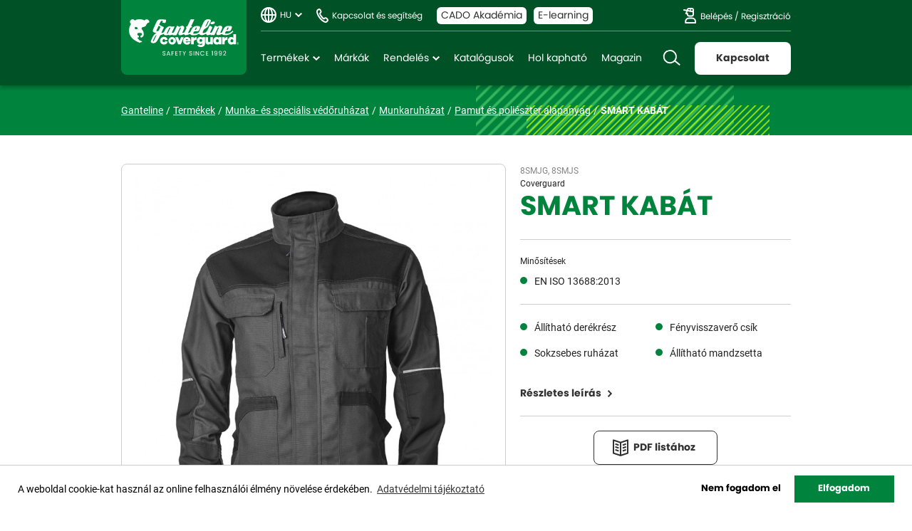

--- FILE ---
content_type: text/html; charset=UTF-8
request_url: https://www.ganteline.hu/termek/smart-kabat
body_size: 12984
content:
<!DOCTYPE html>
<html lang="hu">
<head>
    <meta charset="UTF-8">
<meta name="viewport" content="width=device-width, initial-scale=1, maximum-scale=1, user-scalable=0"/>
<meta http-equiv="X-UA-Compatible" content="ie=edge">
<meta name="csrf-token" content="szlAi1bBlxnQ6C7X0Jm5ykP4qU7X7phYuEgSUwdl">

<title>SMART KABÁT - Ganteline - Munkavédelem. A biztonság mindenkinek jár!</title>
<meta name="description" content="Ganteline: piacvezető munkavédelmi nagykereskedés. Magyarország legnagyobb raktárkészlete: munkaruha, védőlábbeli, védőkesztyű, egyéb védőeszköz. Coverguard">
<meta property="og:title" content="SMART KABÁT" />
<meta property="og:type" content="website" />
<meta property="og:site_name" content="Ganteline" />
<meta property="og:image" content="https://www.ganteline.hu/media/1843/conversions/8smjg-details.jpg" />


<script type="application/ld+json">{"@context":"https:\/\/schema.org","@type":"WebPage","name":"Ganteline - Munkav\u00e9delem. A biztons\u00e1g mindenkinek j\u00e1r!","description":"Ganteline: piacvezet\u0151 munkav\u00e9delmi nagykeresked\u00e9s. Magyarorsz\u00e1g legnagyobb rakt\u00e1rk\u00e9szlete: munkaruha, v\u00e9d\u0151l\u00e1bbeli, v\u00e9d\u0151keszty\u0171, egy\u00e9b v\u00e9d\u0151eszk\u00f6z. Coverguard"}</script>

<meta name="facebook-domain-verification" content="og8197h8ly3silofwvxu74mlszu079" />

<meta name="application-name" content="Ganteline - Munkavédelem. A biztonság mindenkinek jár."/>
<meta name="msapplication-TileColor" content="#FFFFFF" />
<meta name="msapplication-TileImage" content="https://www.ganteline.hu/mstile-144x144.png" />

<link media="all" type="text/css" rel="apple-touch-icon" sizes="57x57" href="https://www.ganteline.hu/favicons/apple-touch-icon-57x57.png">
<link media="all" type="text/css" rel="apple-touch-icon" sizes="72x72" href="https://www.ganteline.hu/favicons/apple-touch-icon-72x72.png">
<link media="all" type="text/css" rel="apple-touch-icon" sizes="114x114" href="https://www.ganteline.hu/favicons/apple-touch-icon-114x114.png">
<link media="all" type="text/css" rel="apple-touch-icon" sizes="120x120" href="https://www.ganteline.hu/favicons/apple-touch-icon-120x120.png">
<link media="all" type="text/css" rel="apple-touch-icon" sizes="144x144" href="https://www.ganteline.hu/favicons/apple-touch-icon-144x144.png">
<link media="all" type="text/css" rel="apple-touch-icon" sizes="152x152" href="https://www.ganteline.hu/favicons/apple-touch-icon-152x152.png">
<link media="all" type="image/png" rel="icon" sizes="32x32" href="https://www.ganteline.hu/favicons/favicon-32x32.png">
<link media="all" type="image/png" rel="icon" sizes="16x16" href="https://www.ganteline.hu/favicons/favicon-16x16.png">

<link media="all" type="font/woff2" rel="preload" as="font" crossorigin="anonymous" href="https://www.ganteline.hu/fonts/poppins/poppins-regular-webfont.woff2">
<link media="all" type="font/woff2" rel="preload" as="font" crossorigin="anonymous" href="https://www.ganteline.hu/fonts/poppins/poppins-bold-webfont.woff2">

<link media="all" type="text/css" rel="stylesheet" href="https://www.ganteline.hu/css/app.css?id=078b90c3950a42a95542">

<link href="https://cdnjs.cloudflare.com/ajax/libs/cookieconsent2/3.0.3/cookieconsent.min.css" media="all" type="text/css" rel="preload" as="style" />
<link href="https://cdnjs.cloudflare.com/ajax/libs/cookieconsent2/3.0.3/cookieconsent.min.css" media="print" type="text/css" rel="stylesheet" onload="this.media='all'" />

<!-- Meta Pixel Code -->
<script>
!function(f,b,e,v,n,t,s)
{if(f.fbq)return;n=f.fbq=function(){n.callMethod?
n.callMethod.apply(n,arguments):n.queue.push(arguments)};
if(!f._fbq)f._fbq=n;n.push=n;n.loaded=!0;n.version='2.0';
n.queue=[];t=b.createElement(e);t.async=!0;
t.src=v;s=b.getElementsByTagName(e)[0];
s.parentNode.insertBefore(t,s)}(window, document,'script',
'https://connect.facebook.net/en_US/fbevents.js');
fbq('init', '5632763650072322');
fbq('track', 'PageView');
</script>
<!-- End Meta Pixel Code -->

<!-- Global site tag (gtag.js) - Google Analytics -->
<script async src="https://www.googletagmanager.com/gtag/js?id=G-79R9ZHW572"></script>
<script>
    window.dataLayer = window.dataLayer || [];
    function gtag(){dataLayer.push(arguments);}
    gtag('js', new Date());
    gtag('config', 'G-79R9ZHW572');
</script>

<!-- Google Tag Manager -->
<script>
(function(w,d,s,l,i){w[l]=w[l]||[];w[l].push({'gtm.start':
new Date().getTime(),event:'gtm.js'});var f=d.getElementsByTagName(s)[0],
j=d.createElement(s),dl=l!='dataLayer'?'&l='+l:'';j.async=true;j.src=
'https://www.googletagmanager.com/gtm.js?id='+i+dl;f.parentNode.insertBefore(j,f);
})(window,document,'script','dataLayer','GTM-PRLVBL5M');
</script>
<!-- End Google Tag Manager -->

</head>
<body >

<!-- Google Tag Manager (noscript) -->
<noscript><iframe src="https://www.googletagmanager.com/ns.html?id=GTM-PRLVBL5M" height="0" width="0" style="display:none;visibility:hidden"></iframe></noscript>
<!-- End Google Tag Manager (noscript) -->

<noscript><img height="1" width="1" style="display:none" src=https://www.facebook.com/tr?id=5632763650072322&ev=PageView&noscript=1/></noscript>

<div class="content">
    <header>
    <div class="container">
        <div class="row">
            <div class="col pr-0 flex-grow-0">
                <a href="https://www.ganteline.hu" class="logo">Ganteline</a>
            </div>

            <div class="col navigation flex-grow-1 d-flex d-md-block justify-content-between align-items-center">
                <div class="row mx-md-0 top align-items-center">
                    <div class="col px-md-0 d-md-flex align-items-md-center">
                        <ul class="language">
                            <li>
                                <a class="dd">HU</a>
                                <ul>
                                    <li><a href="https://www.ganteline.hu">HU - Magyar</a></li>
                                    <li><a href="https://www.ganteline.hu/en">EN - English</a></li>
                                    <li><a href="https://www.ganteline.hu/ro">RO - Română</a></li>
                                </ul>
                            </li>
                        </ul>

                        <a href="https://www.ganteline.hu/irjon-nekunk" class="phone d-none d-md-block">Kapcsolat és segítség</a>

                                                    <a href="https://www.ganteline.hu/cado-akademia" class="cado d-none d-lg-block">CADO Akadémia</a>
                            <a href="https://akademia.ganteline.hu" class="e-learning d-none d-lg-block" target="_blank">E-learning</a>
                                                                        </div>

                    <div class="col px-md-0 d-none d-md-block text-right flex-grow-0 text-nowrap">
                        <div class="account">
                                                            <a href="#" data-featherlight="https://www.ganteline.hu/belepes" data-featherlight-type="ajax" data-featherlight-persist="true" data-featherlight-variant="normal">Belépés</a> /
                                <a href="#" data-featherlight="https://www.ganteline.hu/regisztracio" data-featherlight-type="ajax" data-featherlight-persist="true">Regisztráció</a>
                                                    </div>
                    </div>
                </div>

                <div class="row ml-md-0 bottom align-items-center">
                    <div class="col d-none d-md-block flex-grow-1 px-0">
                        <nav>
    <ul>
        <li>
            <a href="#" class="dd">Termékek</a>
            <div class="links">
                <ul class="categories">
                    <li><a href="https://www.ganteline.hu/termekek" class="all"><span>Minden termék</span></a></li>
                                        <li  class="dd" >
                        <a href="https://www.ganteline.hu/termekek/leeses-elleni-vedelem">Leesés elleni védelem</a>
                                                <div class="subcategories">
                            <ul>
                                <li><a href="https://www.ganteline.hu/termekek/leeses-elleni-vedelem" class="all"><span>Minden termék</span></a></li>
                                                                <li><a href="https://www.ganteline.hu/termekek/testhevederzetek-es-derekovek">Testhevederzetek és derékövek</a></li>
                                                                <li><a href="https://www.ganteline.hu/termekek/kotelek">Kötelek</a></li>
                                                                <li><a href="https://www.ganteline.hu/termekek/zuhanasgatlok">Zuhanásgátlók</a></li>
                                                                <li><a href="https://www.ganteline.hu/termekek/csatlakozok">Csatlakozók</a></li>
                                                                <li><a href="https://www.ganteline.hu/termekek/kikotesi-eszkozok">Kikötési eszközök</a></li>
                                                                <li><a href="https://www.ganteline.hu/termekek/ereszkedo-es-maszo-eszkozok">Ereszkedő és mászó eszközök</a></li>
                                                                <li><a href="https://www.ganteline.hu/termekek/zart-terben-beszallassal-torteno-munkavegzes">Zárt térben beszállással történő munkavégzés</a></li>
                                                                <li><a href="https://www.ganteline.hu/termekek/szettek">Szettek</a></li>
                                                                <li><a href="https://www.ganteline.hu/termekek/egyeb-kiegeszitok">Egyéb kiegészítők</a></li>
                                                            </ul>
                        </div>
                                            </li>
                                        <li  class="dd" >
                        <a href="https://www.ganteline.hu/termekek/vedokesztyuk">Védőkesztyűk</a>
                                                <div class="subcategories">
                            <ul>
                                <li><a href="https://www.ganteline.hu/termekek/vedokesztyuk" class="all"><span>Minden termék</span></a></li>
                                                                <li><a href="https://www.ganteline.hu/termekek/vagas-elleni-vedelem-precizios-munka">Vágás elleni védelem - precíziós munka</a></li>
                                                                <li><a href="https://www.ganteline.hu/termekek/vagas-elleni-vedelem-altalanos-es-intenziv-munkahoz">Vágás elleni védelem - általános és intenzív munkához</a></li>
                                                                <li><a href="https://www.ganteline.hu/termekek/altalanos-kezvedelem-precizios-munkak">Általános kézvédelem - precíziós munkák</a></li>
                                                                <li><a href="https://www.ganteline.hu/termekek/altalanos-kezvedelem-altalanos-es-intenziv-munkahoz">Általános kézvédelem - általános és intenzív munkához</a></li>
                                                                <li><a href="https://www.ganteline.hu/termekek/thermikus-hatasok-ellen-vedo-kesztyuk">Thermikus hatások ellen védő kesztyűk</a></li>
                                                                <li><a href="https://www.ganteline.hu/termekek/specialis-vedokesztyuk">Speciális védőkesztyűk</a></li>
                                                                <li><a href="https://www.ganteline.hu/termekek/vegyszerallo-vedokesztyuk">Vegyszerálló védőkesztyűk</a></li>
                                                                <li><a href="https://www.ganteline.hu/termekek/folyadekallo-vedokesztyuk">Folyadékálló védőkesztyűk</a></li>
                                                                <li><a href="https://www.ganteline.hu/termekek/egyszer-hasznalatos-vedokesztyuk">Egyszer használatos védőkesztyűk</a></li>
                                                            </ul>
                        </div>
                                            </li>
                                        <li  class="dd" >
                        <a href="https://www.ganteline.hu/termekek/labvedelem">Lábvédelem</a>
                                                <div class="subcategories">
                            <ul>
                                <li><a href="https://www.ganteline.hu/termekek/labvedelem" class="all"><span>Minden termék</span></a></li>
                                                                <li><a href="https://www.ganteline.hu/termekek/indoor-belteri-es-szaraz-korulmenyek-kozotti-hasznalat">Indoor - beltéri és száraz körülmények közötti használat</a></li>
                                                                <li><a href="https://www.ganteline.hu/termekek/multipurpose-tobbcelu-hasznalat">Multipurpose - többcélú használat</a></li>
                                                                <li><a href="https://www.ganteline.hu/termekek/outdoor-kulteri-vagy-nedves-korulmenyek-kozotti-intenziv-hasznalat">Outdoor - Kültéri vagy nedves körülmények közötti intenzív használat</a></li>
                                                                <li><a href="https://www.ganteline.hu/termekek/specialis-labbelik">Speciális lábbelik</a></li>
                                                                <li><a href="https://www.ganteline.hu/termekek/dunlop-csizmak">Dunlop csizmák</a></li>
                                                                <li><a href="https://www.ganteline.hu/termekek/kiegeszitok">Kiegészítők</a></li>
                                                                <li><a href="https://www.ganteline.hu/termekek/uvex-labbelik">uvex lábbelik</a></li>
                                                            </ul>
                        </div>
                                            </li>
                                        <li  class="dd" >
                        <a href="https://www.ganteline.hu/termekek/szemvedelem">Szemvédelem</a>
                                                <div class="subcategories">
                            <ul>
                                <li><a href="https://www.ganteline.hu/termekek/szemvedelem" class="all"><span>Minden termék</span></a></li>
                                                                <li><a href="https://www.ganteline.hu/termekek/szaras-vedoszemuvegek">Száras védőszemüvegek</a></li>
                                                                <li><a href="https://www.ganteline.hu/termekek/2-az-1-ben-vedoszemuvegek">2 az 1-ben védőszemüvegek</a></li>
                                                                <li><a href="https://www.ganteline.hu/termekek/gumipantos-szemuvegek">Gumipántos szemüvegek</a></li>
                                                                <li><a href="https://www.ganteline.hu/termekek/kiegeszitok-112">Kiegészítők</a></li>
                                                                <li><a href="https://www.ganteline.hu/termekek/plum-szemvedelem">Plum szemvédelem</a></li>
                                                                <li><a href="https://www.ganteline.hu/termekek/3m-szemvedelem">3M szemvédelem</a></li>
                                                                <li><a href="https://www.ganteline.hu/termekek/uvex-szemvedelem">Uvex szemvédelem</a></li>
                                                            </ul>
                        </div>
                                            </li>
                                        <li  class="dd" >
                        <a href="https://www.ganteline.hu/termekek/hegesztes">Hegesztés</a>
                                                <div class="subcategories">
                            <ul>
                                <li><a href="https://www.ganteline.hu/termekek/hegesztes" class="all"><span>Minden termék</span></a></li>
                                                                <li><a href="https://www.ganteline.hu/termekek/hegeszto-szemuvegek">Hegesztő szemüvegek</a></li>
                                                                <li><a href="https://www.ganteline.hu/termekek/hegeszto-kezi-es-fejpajzsok">Hegesztő kézi- és fejpajzsok</a></li>
                                                                <li><a href="https://www.ganteline.hu/termekek/automata-elektrooptikai-pajzsok">Automata elektrooptikai pajzsok</a></li>
                                                                <li><a href="https://www.ganteline.hu/termekek/hegeszto-ruhazat">Hegesztő ruházat</a></li>
                                                                <li><a href="https://www.ganteline.hu/termekek/3m-hegesztes-vedelem">3M hegesztés védelem</a></li>
                                                            </ul>
                        </div>
                                            </li>
                                        <li  class="dd" >
                        <a href="https://www.ganteline.hu/termekek/fejvedelem">Fejvédelem</a>
                                                <div class="subcategories">
                            <ul>
                                <li><a href="https://www.ganteline.hu/termekek/fejvedelem" class="all"><span>Minden termék</span></a></li>
                                                                <li><a href="https://www.ganteline.hu/termekek/beutodes-elleni-fejvedok">Beütődés elleni fejvédők</a></li>
                                                                <li><a href="https://www.ganteline.hu/termekek/ipari-vedosisakok">Ipari védősisakok</a></li>
                                                                <li><a href="https://www.ganteline.hu/termekek/kiegeszitok-a-sisakokhoz">Kiegészítők a sisakokhoz</a></li>
                                                                <li><a href="https://www.ganteline.hu/termekek/arcvedo-kiegeszitok-a-sisakokhoz">Arcvédő kiegészítők a sisakokhoz</a></li>
                                                                <li><a href="https://www.ganteline.hu/termekek/3m-fejvedelem">3M fejvédelem</a></li>
                                                                <li><a href="https://www.ganteline.hu/termekek/uvex-fejvedelem">Uvex fejvédelem</a></li>
                                                            </ul>
                        </div>
                                            </li>
                                        <li  class="dd" >
                        <a href="https://www.ganteline.hu/termekek/hallasvedelem">Hallásvédelem</a>
                                                <div class="subcategories">
                            <ul>
                                <li><a href="https://www.ganteline.hu/termekek/hallasvedelem" class="all"><span>Minden termék</span></a></li>
                                                                <li><a href="https://www.ganteline.hu/termekek/fuldugok">Füldugók</a></li>
                                                                <li><a href="https://www.ganteline.hu/termekek/zsinoros-fuldugok">Zsinóros füldugók</a></li>
                                                                <li><a href="https://www.ganteline.hu/termekek/pantos-fuldugok">Pántos füldugók</a></li>
                                                                <li><a href="https://www.ganteline.hu/termekek/fultokok">Fültokok</a></li>
                                                                <li><a href="https://www.ganteline.hu/termekek/3m-fuldugok">3M füldugók</a></li>
                                                                <li><a href="https://www.ganteline.hu/termekek/3m-fultokok">3M fültokok</a></li>
                                                                <li><a href="https://www.ganteline.hu/termekek/uvex-fuldugok">Uvex füldugók</a></li>
                                                                <li><a href="https://www.ganteline.hu/termekek/uvex-fultokok">Uvex fültokok</a></li>
                                                            </ul>
                        </div>
                                            </li>
                                        <li  class="dd" >
                        <a href="https://www.ganteline.hu/termekek/legzesvedelem">Légzésvédelem</a>
                                                <div class="subcategories">
                            <ul>
                                <li><a href="https://www.ganteline.hu/termekek/legzesvedelem" class="all"><span>Minden termék</span></a></li>
                                                                <li><a href="https://www.ganteline.hu/termekek/egyszer-hasznalatos-reszecskeszuro-felalarcok">Egyszer használatos részecskeszűrő félálarcok</a></li>
                                                                <li><a href="https://www.ganteline.hu/termekek/tobbszor-hasznalatos-teljes-es-felalarcok">Többször használatos teljes és félálarcok</a></li>
                                                                <li><a href="https://www.ganteline.hu/termekek/menekulo-legzokeszulek">Menekülő légzőkészülék</a></li>
                                                                <li><a href="https://www.ganteline.hu/termekek/3m-legzesvedelem">3M légzésvédelem</a></li>
                                                                <li><a href="https://www.ganteline.hu/termekek/uvex-legzesvedelem">Uvex légzésvédelem</a></li>
                                                            </ul>
                        </div>
                                            </li>
                                        <li  class="dd" >
                        <a href="https://www.ganteline.hu/termekek/munka-es-specialis-vedoruhazat">Munka- és speciális védőruházat</a>
                                                <div class="subcategories">
                            <ul>
                                <li><a href="https://www.ganteline.hu/termekek/munka-es-specialis-vedoruhazat" class="all"><span>Minden termék</span></a></li>
                                                                <li><a href="https://www.ganteline.hu/termekek/munkaruhazat">Munkaruházat</a></li>
                                                                <li><a href="https://www.ganteline.hu/termekek/specialis-vedoruhazatok">Speciális védőruházatok</a></li>
                                                            </ul>
                        </div>
                                            </li>
                                        <li  class="dd" >
                        <a href="https://www.ganteline.hu/termekek/jollathatosagi-vedoruhazat">Jólláthatósági védőruházat</a>
                                                <div class="subcategories">
                            <ul>
                                <li><a href="https://www.ganteline.hu/termekek/jollathatosagi-vedoruhazat" class="all"><span>Minden termék</span></a></li>
                                                                <li><a href="https://www.ganteline.hu/termekek/hideg-kornyezet">Hideg környezet</a></li>
                                                                <li><a href="https://www.ganteline.hu/termekek/esos-kornyezet">Esős környezet</a></li>
                                                                <li><a href="https://www.ganteline.hu/termekek/meleg-kornyezet">Meleg környezet</a></li>
                                                            </ul>
                        </div>
                                            </li>
                                        <li  class="dd" >
                        <a href="https://www.ganteline.hu/termekek/szezonos-ruhazat">Szezonos ruházat</a>
                                                <div class="subcategories">
                            <ul>
                                <li><a href="https://www.ganteline.hu/termekek/szezonos-ruhazat" class="all"><span>Minden termék</span></a></li>
                                                                <li><a href="https://www.ganteline.hu/termekek/alapretegu-ruhazat">Alaprétegű ruházat</a></li>
                                                                <li><a href="https://www.ganteline.hu/termekek/kozepso-retegu-ruhazat">Középső rétegű ruházat</a></li>
                                                                <li><a href="https://www.ganteline.hu/termekek/kulso-retegu-ruhazat">Külső rétegű ruházat</a></li>
                                                                <li><a href="https://www.ganteline.hu/termekek/esoruhazat">Esőruházat</a></li>
                                                                <li><a href="https://www.ganteline.hu/termekek/kiegeszitok-229">Kiegészítők</a></li>
                                                            </ul>
                        </div>
                                            </li>
                                        <li  class="dd" >
                        <a href="https://www.ganteline.hu/termekek/egyszerhasznalatos-vedoruhazat">Egyszerhasználatos védőruházat</a>
                                                <div class="subcategories">
                            <ul>
                                <li><a href="https://www.ganteline.hu/termekek/egyszerhasznalatos-vedoruhazat" class="all"><span>Minden termék</span></a></li>
                                                                <li><a href="https://www.ganteline.hu/termekek/vedooverallok">Védőoverállok</a></li>
                                                                <li><a href="https://www.ganteline.hu/termekek/polipropilen-kopenyek">polipropilén köpenyek</a></li>
                                                                <li><a href="https://www.ganteline.hu/termekek/polipropilen-overallok">polipropilén overallok</a></li>
                                                                <li><a href="https://www.ganteline.hu/termekek/pe-latogato-kopeny">PE látogató köpeny</a></li>
                                                                <li><a href="https://www.ganteline.hu/termekek/kotenyek">Kötények</a></li>
                                                                <li><a href="https://www.ganteline.hu/termekek/kiegeszitok-245">Kiegészítők</a></li>
                                                                <li><a href="https://www.ganteline.hu/termekek/dupont-vedoruhazat">DuPont védőruházat</a></li>
                                                                <li><a href="https://www.ganteline.hu/termekek/3m-vedoruhazat">3M védőruházat</a></li>
                                                            </ul>
                        </div>
                                            </li>
                                        <li  class="dd" >
                        <a href="https://www.ganteline.hu/termekek/egyeb-vedoeszkozok">Egyéb védőeszközök</a>
                                                <div class="subcategories">
                            <ul>
                                <li><a href="https://www.ganteline.hu/termekek/egyeb-vedoeszkozok" class="all"><span>Minden termék</span></a></li>
                                                                <li><a href="https://www.ganteline.hu/termekek/egyeb-eszkozok">Egyéb eszközök</a></li>
                                                                <li><a href="https://www.ganteline.hu/termekek/szerszamostaskak">Szerszámostáskák</a></li>
                                                                <li><a href="https://www.ganteline.hu/termekek/plum-elsosegely">Plum elsősegély</a></li>
                                                                <li><a href="https://www.ganteline.hu/termekek/plum-tisztitok">Plum tisztítók</a></li>
                                                                <li><a href="https://www.ganteline.hu/termekek/plum-kezhigenia">Plum kézhigénia</a></li>
                                                            </ul>
                        </div>
                                            </li>
                                    </ul>
            </div>
        </li>
        <li><a href="https://www.ganteline.hu/markak">Márkák</a></li>
        <li>
            <a href="#" class="dd">Rendelés</a>
            <div class="links">
                <ul>
                    <li><a href="https://www.ganteline.hu/hogyan-rendelhet" class="pt-0">Hogyan rendelhet</a></li>
                    <li><a href="https://www.coverguard-safety.hu" target="_blank"><span class="link-outside">E-ordering</span></a></li>

                                            <li><a href="#" data-featherlight="https://www.ganteline.hu/belepes?text=1" data-featherlight-type="ajax" data-featherlight-persist="true" data-featherlight-variant="normal">Rendelés leadás</a></li>
                        <li><a href="#" data-featherlight="https://www.ganteline.hu/belepes?text=1" data-featherlight-type="ajax" data-featherlight-persist="true" data-featherlight-variant="normal">Visszaküldés</a></li>
                        <li><a href="#" data-featherlight="https://www.ganteline.hu/belepes?text=1" data-featherlight-type="ajax" data-featherlight-persist="true" data-featherlight-variant="normal">Reklamáció</a></li>
                        <li><a href="#" data-featherlight="https://www.ganteline.hu/belepes?text=1" data-featherlight-type="ajax" data-featherlight-persist="true" data-featherlight-variant="normal">Méretcsere</a></li>
                        <li><a href="#" data-featherlight="https://www.ganteline.hu/belepes?text=1" data-featherlight-type="ajax" data-featherlight-persist="true" data-featherlight-variant="normal">Garancia</a></li>
                        <li><a href="#" data-featherlight="https://www.ganteline.hu/belepes?text=1" data-featherlight-type="ajax" data-featherlight-persist="true" data-featherlight-variant="normal">Felülvizsgálati adatlap</a></li>
                        <li><a href="#" data-featherlight="https://www.ganteline.hu/belepes?text=1" data-featherlight-type="ajax" data-featherlight-persist="true" data-featherlight-variant="normal">ÁSZF</a></li>
                                    </ul>
            </div>
        </li>
        <li class="d-none d-lg-block"><a href="https://www.ganteline.hu/katalogusok">Katalógusok</a></li>
        <li><a href="https://www.ganteline.hu/hol-kaphato">Hol kapható</a></li>
        <li><a href="https://www.ganteline.hu/magazin">Magazin</a></li>
    </ul>
</nav>                    </div>

                    <div class="col flex-grow-0 d-flex justify-content-end align-items-center">
                        <div class="form-group m-0 search-form">
    <form method="GET" action="https://www.ganteline.hu/termekek" accept-charset="UTF-8">
        <input class="form-control d-none d-xl-block" placeholder="Termék, EK, Dokumentum keresés" autocomplete="off" name="search" type="text">
    </form>

    <a href="#" class="close-search">Bezár</a>

    <div class="search-results">
        <div class="tabs-container">
            <div class="tabs fixed">
                <ul class="nav nav-tabs" role="tablist">
                    <li><a class="nav-link active" data-toggle="tab" href="#tab-1" data-id="products">Termékek</a></li>
                    <li><a class="nav-link" data-toggle="tab" href="#tab-2" data-id="documents">Dokumentáció</a></li>
                </ul>
            </div>

            <div class="tab-content">
                <div role="tabpanel" id="tab-1" class="tab-pane active">
                    <div id="search-product-items"></div>

                    <div id="search-product-loading" class="d-none">
                        <img src="https://www.ganteline.hu/images/loading.gif" alt="Kis türelmet..." class="d-block mx-auto my-5" />
                    </div>
                </div>

                <div role="tabpanel" id="tab-2" class="tab-pane">
                    <div id="search-document-items"></div>

                    <div id="search-document-loading" class="d-none">
                        <img src="https://www.ganteline.hu/images/loading.gif" alt="Kis türelmet..." class="d-block mx-auto my-5" />
                    </div>
                </div>
            </div>
        </div>
    </div>
</div>


                        <a href="#" class="show-search d-xl-none">Keresés</a>
                        <a href="#" class="show-mobile-menu show-slide-in d-lg-none ml-2" data-slide="mobile-menu">Menü</a>
                        <a href="https://www.ganteline.hu/irjon-nekunk/arajanlatkeres" class="btn btn-white d-none d-lg-block text-nowrap">Kapcsolat</a>
                    </div>
                </div>
            </div>
        </div>
    </div>
</header>
        <div class="subcover mini">
        <div class="container h-100">
            <div>
                <ul class="breadcrumb">
                    <li><a href="https://www.ganteline.hu">Ganteline</a></li>
                    <li><a href="https://www.ganteline.hu/termekek">Termékek</a></li>

                                                                    <li><a href="https://www.ganteline.hu/termekek/munka-es-specialis-vedoruhazat">Munka- és speciális védőruházat</a></li>
                                                <li><a href="https://www.ganteline.hu/termekek/munkaruhazat">Munkaruházat</a></li>
                        
                        <li><a href="https://www.ganteline.hu/termekek/pamut-es-polieszter-alapanyag">Pamut és poliészter alapanyag</a></li>
                    
                    <li>SMART KABÁT</li>
                </ul>

                <div class="pattern-1 pattern pg02"></div>
                <div class="pattern-2 pattern y01"></div>
            </div>
        </div>
    </div>

    <div class="container">
        <div class="py-custom-1">
            <div class="row details">
                <div class="col-12 col-lg-7">
                    <div class="image">
        <div class="image-holder">
            <div id="loading">
    <img src="https://www.ganteline.hu/images/loading.gif" alt="Kis türelmet..." class="d-block mx-auto my-5" />
</div>
            
            <a href="#" data-featherlight="https://www.ganteline.hu/slideshow/2382" data-featherlight-type="ajax" data-featherlight-persist="true" data-featherlight-variant="slideshow" class="d-none">
                <img src="/media/1843/conversions/8smjg-details.jpg" alt="SMART KABÁT" id="big-image" title="8smjg" />
            </a>
        </div>

        <div class="flags">
            
            
            
            
            
                    </div>

            </div>

        <div class="thumbnails">
                <div class="thumb">

            
            <a href="#" data-title="8smjg" data-big="/media/1843/conversions/8smjg-details.jpg" data-original="https://www.ganteline.hu/termek-kep/4888241374e8c62ddd9b4c3cfd091f96" title="8smjg"  class="active" >
                <img src="/media/1843/conversions/8smjg-thumb.jpg" alt="SMART KABÁT" title="8smjg" />
            </a>
        </div>
                <div class="thumb">

            
            <a href="#" data-title="8smjs-1" data-big="/media/1840/conversions/8smjs-1-details.jpg" data-original="https://www.ganteline.hu/termek-kep/201d7288b4c18a679e48b31c72c30ded" title="8smjs-1" >
                <img src="/media/1840/conversions/8smjs-1-thumb.jpg" alt="SMART KABÁT" title="8smjs-1" />
            </a>
        </div>
                <div class="thumb">

            
            <a href="#" data-title="8smjs" data-big="/media/1841/conversions/8smjs-details.jpg" data-original="https://www.ganteline.hu/termek-kep/e8dfff4676a47048d6f0c4ef899593dd" title="8smjs" >
                <img src="/media/1841/conversions/8smjs-thumb.jpg" alt="SMART KABÁT" title="8smjs" />
            </a>
        </div>
                <div class="thumb">

            
            <a href="#" data-title="8smjg-1" data-big="/media/1842/conversions/8smjg-1-details.jpg" data-original="https://www.ganteline.hu/termek-kep/57c0531e13f40b91b3b0f1a30b529a1d" title="8smjg-1" >
                <img src="/media/1842/conversions/8smjg-1-thumb.jpg" alt="SMART KABÁT" title="8smjg-1" />
            </a>
        </div>
            </div>
    
                    <div class="d-lg-none">
                        <div class="item pt-0">
    <span class="code">8SMJG, 8SMJS</span>

        <span class="brand"><a href="https://www.ganteline.hu/termekek#/brands=44">Coverguard</a></span>
    
    <h1 class="main-title mb-0">SMART KABÁT</h1>

    <div class="price d-none">
        11.000 Ft + ÁFA
    </div>
</div>

<div class="item d-none">
    <h6>Sötétkék/Szürke</h6>

    <div class="attributes">
        <a href="#" class="color active">
            <span style="background: #485446"></span>
        </a>

        <a href="#" class="color">
            <span style="background: #FCDF17"></span>
        </a>
    </div>
</div>

<div class="item d-none">
    <h6>Méretek</h6>

    <p class="mb-2">S-3XL</p>

    <a href="#" class="link arrow">Méretek elérhetősége</a>
</div>

<div class="item d-none">
    <h6>Felhasználási területek</h6>
    <p>
        Élelmiszeripar, Építőipar, Nehézipar, Könnyűipar, Logisztika, Takarítás,
        Szolgáltató szektor és kézműipar, Mezőgazdaság / Kertészet / Erdészet
    </p>
</div>




<div class="item">
    <h6>Minősítések</h6>

    <ul class="bullet-list">
                <li>
            EN ISO 13688:2013

                    </li>
            </ul>
</div>


<div class="item border-0 pb-0">
    <ul class="bullet-list d-flex flex-wrap">
                <li class="w-50">Állítható derékrész</li>
                <li class="w-50">Fényvisszaverő csík</li>
                <li class="w-50">Sokzsebes ruházat</li>
                <li class="w-50">Állítható mandzsetta</li>
            </ul>
</div>

<div class="item mb-custom-3">
    <a href="#" class="link arrow show-details">Részletes leírás</a>
</div>




<div class="item d-flex flex-wrap justify-content-center mb-custom-3  pt-0 pb-3 ">
    

            <a href="#" class="btn btn-default catalog mx-2" data-featherlight="https://www.ganteline.hu/belepes?text=1" data-featherlight-type="ajax" data-featherlight-variant="normal">PDF listához</a>
    </div>



<div class="box p-0 mb-custom-3 d-flex align-items-center">
    <div class="graff">
        <img src="https://www.ganteline.hu/images/icons/ico-pin-big.svg" alt="Hol kapható?" />
    </div>

    <div class="flex-grow-1 p-3">
        <h3 class="subtitle mb-0">Hol kapható?</h3>

        <p>Cégünk kizárólag viszonteladó partnerein keresztül értékesít.</p>
        <p>Találja meg keresőnkkel az Önhöz legközelebbi partnerünket.</p>

        <a href="https://www.ganteline.hu/hol-kaphato" class="btn btn-primary text-center text-md-left">Üzlet, partner keresése</a>
    </div>
</div>                    </div>

                    <div class="box" id="product-details">
    <h3 class="subtitle m-0">
        <a href="#collapse1" class="btn-collapse collapsed" data-toggle="collapse" data-target="#collapse1">Termékleírás</a>
    </h3>

    <div class="collapse" id="collapse1">
        <div class="holder read pt-3 mt-3 border-top">
            <ul>
<li>300 g/m2 vastag, 60% pamut és 40% PES testbarát masszív alapanyag + Cordura® betétek</li>
<li>állítható és gumírozott derék, dzseki fazon, fényvisszaverő díszcsíkok</li>
<li>biztonsági tripla varrás</li>
<li>fedett, YKK® hosszú élettartamú cipzár, állítható mandzsetta, álló gallér</li>
<li>2 zárható oldal- és két felső zseb, egy cipzáros-, és egy belső zseb, illetve egy-egy tolltartó a mellrészen és a vállnál</li>
<li>SZÍN: szürke (8SMJG), bézs (8SMJS)</li>
<li>MÉRET: S-XXXL</li>
<li>EN ISO 13688:2013</li>
</ul>


                        <h6 class="mb-3 pt-3 border-top">Minősítések</h6>

            <ul class="mb-0">
                                <li>
                    EN ISO 13688:2013

                                    </li>
                            </ul>
                    </div>
    </div>
</div>

<div class="box d-none">
    <h3 class="subtitle m-0">
        <a href="#collapse2" class="btn-collapse collapsed" data-toggle="collapse" data-target="#collapse2">Méretek elérhetősége</a>
    </h3>

    <div class="collapse" id="collapse2">
        <div class="holder mt-3 border-top">
            <table class="table-normal">
                <tbody>
                <tr>
                    <td><span class="bull red">XS</span></td>
                    <td class="text-right"><span class="text-red1">Néhány darab maradt</span></td>
                </tr>

                <tr>
                    <td><span class="bull green">S</span></td>
                    <td class="text-right"></td>
                </tr>

                <tr>
                    <td><span class="bull green">M</span></td>
                    <td class="text-right"></td>
                </tr>

                <tr>
                    <td><span class="bull green">L</span></td>
                    <td class="text-right"></td>
                </tr>

                <tr>
                    <td><span class="bull red">XL</span></td>
                    <td class="text-right"><span class="text-red1">Néhány darab maradt</span></td>
                </tr>

                <tr>
                    <td><span class="bull gray">4XL</span></td>
                    <td class="text-right"><span class="text-gray-700">Elfogyott</span></td>
                </tr>
                </tbody>
            </table>
        </div>
    </div>
</div>



<div class="box d-none">
    <h3 class="subtitle m-0">
        <a href="#collapse4" class="btn-collapse collapsed" data-toggle="collapse" data-target="#collapse4">Tudnivalók</a>
    </h3>

    <div class="collapse" id="collapse4">
        <div class="holder pt-3 mt-3 border-top">
            <p>
                Lorem ipsum dolor sit amet, consectetur adipiscing elit. Quisque a ex nibh. In quis varius
                ipsum. Curabitur vestibulum pulvinar erat. Ut et tincidunt nisi, sit amet viverra augue.
                Vestibulum lacinia eros felis, non gravida est volutpat nec. Vivamus interdum sollicitudin
                erat, vitae sodales est varius ac. Aliquam pretium ullamcorper augue, nec gravida justo
                tincidunt quis.
            </p>

            <p>
                Curabitur non hendrerit velit. Nunc porta, erat at aliquam interdum, diam justo luctus
                magna, vitae hendrerit diam felis sit amet libero. Mauris vel leo turpis. Donec quis
                bibendum diam. Vivamus mi odio, aliquam nec varius sed, iaculis sit amet lectus.
                Morbi semper elementum ipsum. Sed felis urna, gravida efficitur eros maximus,
                venenatis elementum libero. Vivamus venenatis at ligula laoreet aliquam.
                Nullam maximus leo purus, vitae varius tortor vehicula eu. Ut finibus massa
                non tortor commodo tincidunt. Nunc felis lacus, finibus a sapien finibus,
                consectetur pellentesque lacus. Lorem ipsum dolor sit amet,
                consectetur adipiscing elit.
            </p>

            <p>
                Phasellus elementum lectus non ante ornare interdum. Pellentesque ac facilisis magna,
                vitae vulputate mauris. Nunc leo nisl, mollis in ullamcorper a, consectetur eu massa.
                Pellentesque et placerat diam. Aenean pharetra purus eu turpis vehicula ultrices.
                Sed egestas mauris et iaculis tincidunt. Morbi vulputate eros eu dui posuere dapibus.
                Aenean dictum orci non placerat fringilla.
            </p>
        </div>
    </div>
</div>


<div class="box d-none mb-0">
    <h3 class="subtitle m-0">
        <a href="#collapse5" class="btn-collapse collapsed" data-toggle="collapse" data-target="#collapse5">Fizetés és szállítás</a>
    </h3>

    <div class="collapse" id="collapse5">
        <div class="holder pt-3 mt-3 border-top">
            <p>
                Lorem ipsum dolor sit amet, consectetur adipiscing elit. Quisque a ex nibh. In quis varius
                ipsum. Curabitur vestibulum pulvinar erat. Ut et tincidunt nisi, sit amet viverra augue.
                Vestibulum lacinia eros felis, non gravida est volutpat nec. Vivamus interdum sollicitudin
                erat, vitae sodales est varius ac. Aliquam pretium ullamcorper augue, nec gravida justo
                tincidunt quis.
            </p>

            <p>
                Curabitur non hendrerit velit. Nunc porta, erat at aliquam interdum, diam justo luctus
                magna, vitae hendrerit diam felis sit amet libero. Mauris vel leo turpis. Donec quis
                bibendum diam. Vivamus mi odio, aliquam nec varius sed, iaculis sit amet lectus.
                Morbi semper elementum ipsum. Sed felis urna, gravida efficitur eros maximus,
                venenatis elementum libero. Vivamus venenatis at ligula laoreet aliquam.
                Nullam maximus leo purus, vitae varius tortor vehicula eu. Ut finibus massa
                non tortor commodo tincidunt. Nunc felis lacus, finibus a sapien finibus,
                consectetur pellentesque lacus. Lorem ipsum dolor sit amet,
                consectetur adipiscing elit.
            </p>

            <p>
                Phasellus elementum lectus non ante ornare interdum. Pellentesque ac facilisis magna,
                vitae vulputate mauris. Nunc leo nisl, mollis in ullamcorper a, consectetur eu massa.
                Pellentesque et placerat diam. Aenean pharetra purus eu turpis vehicula ultrices.
                Sed egestas mauris et iaculis tincidunt. Morbi vulputate eros eu dui posuere dapibus.
                Aenean dictum orci non placerat fringilla.
            </p>
        </div>
    </div>
</div>                </div>

                <div class="col-12 col-lg-5 d-none d-lg-block">
                    <div class="item pt-0">
    <span class="code">8SMJG, 8SMJS</span>

        <span class="brand"><a href="https://www.ganteline.hu/termekek#/brands=44">Coverguard</a></span>
    
    <h1 class="main-title mb-0">SMART KABÁT</h1>

    <div class="price d-none">
        11.000 Ft + ÁFA
    </div>
</div>

<div class="item d-none">
    <h6>Sötétkék/Szürke</h6>

    <div class="attributes">
        <a href="#" class="color active">
            <span style="background: #485446"></span>
        </a>

        <a href="#" class="color">
            <span style="background: #FCDF17"></span>
        </a>
    </div>
</div>

<div class="item d-none">
    <h6>Méretek</h6>

    <p class="mb-2">S-3XL</p>

    <a href="#" class="link arrow">Méretek elérhetősége</a>
</div>

<div class="item d-none">
    <h6>Felhasználási területek</h6>
    <p>
        Élelmiszeripar, Építőipar, Nehézipar, Könnyűipar, Logisztika, Takarítás,
        Szolgáltató szektor és kézműipar, Mezőgazdaság / Kertészet / Erdészet
    </p>
</div>




<div class="item">
    <h6>Minősítések</h6>

    <ul class="bullet-list">
                <li>
            EN ISO 13688:2013

                    </li>
            </ul>
</div>


<div class="item border-0 pb-0">
    <ul class="bullet-list d-flex flex-wrap">
                <li class="w-50">Állítható derékrész</li>
                <li class="w-50">Fényvisszaverő csík</li>
                <li class="w-50">Sokzsebes ruházat</li>
                <li class="w-50">Állítható mandzsetta</li>
            </ul>
</div>

<div class="item mb-custom-3">
    <a href="#" class="link arrow show-details">Részletes leírás</a>
</div>




<div class="item d-flex flex-wrap justify-content-center mb-custom-3  pt-0 pb-3 ">
    

            <a href="#" class="btn btn-default catalog mx-2" data-featherlight="https://www.ganteline.hu/belepes?text=1" data-featherlight-type="ajax" data-featherlight-variant="normal">PDF listához</a>
    </div>



<div class="box p-0 mb-custom-3 d-flex align-items-center">
    <div class="graff">
        <img src="https://www.ganteline.hu/images/icons/ico-pin-big.svg" alt="Hol kapható?" />
    </div>

    <div class="flex-grow-1 p-3">
        <h3 class="subtitle mb-0">Hol kapható?</h3>

        <p>Cégünk kizárólag viszonteladó partnerein keresztül értékesít.</p>
        <p>Találja meg keresőnkkel az Önhöz legközelebbi partnerünket.</p>

        <a href="https://www.ganteline.hu/hol-kaphato" class="btn btn-primary text-center text-md-left">Üzlet, partner keresése</a>
    </div>
</div>                </div>
            </div>
        </div>

        <div id="helyettesito-termekek"></div>

        
        
        
        
                <div class="py-custom-1 border-top">
            <div class="row justify-content-between align-items-center mb-custom-1">
                <div class="col">
                    <h2 class="subtitle m-0">Hasonló termékek</h2>
                </div>

                <div class="col text-right d-none d-lg-block">
                    <a href="https://www.ganteline.hu/termekek/pamut-es-polieszter-alapanyag" class="btn btn-default">Összes termék</a>
                </div>
            </div>

            <div class="row">
                                <div class="col-6 col-lg-3 mb-gutter mb-lg-0">
                    <div class="product-item h-100">
    <div class="image">
                <a href="https://www.ganteline.hu/termek/paddock-ii-dereknadrag">
            <img src="/media/2301/conversions/5pap150-list.jpg" alt="PADDOCK II DERÉKNADRÁG" />
        </a>
        
        <div class="flags">
            
            
            
            
            
                    </div>
    </div>

    <div class="data">
        <span class="code">5PAP150 </span>

                <span class="brand">
            <a href="https://www.ganteline.hu/termekek#/brands=44">Coverguard</a>
        </span>
        
        <h3 class="item-title">
            <a href="https://www.ganteline.hu/termek/paddock-ii-dereknadrag">PADDOCK II DERÉKNADRÁG</a>
        </h3>

        <p>
            
        </p>

        <div class="attributes d-none">
            <a href="#" class="color active">
                <span style="background: #485446"></span>
            </a>

            <a href="#" class="color">
                <span style="background: #FCDF17"></span>
            </a>
        </div>

        <div class="price d-none">
            9 990 Ft
        </div>

        <div class="price d-none">
            <span class="old-price">52 500 Ft</span>
            <span class="sale-price">48 982 Ft</span>
        </div>
    </div>

    <div class="operations">
        <div class="d-flex">
            

                            <a href="#" class="catalog" data-featherlight="https://www.ganteline.hu/belepes?text=1" data-featherlight-type="ajax" data-featherlight-variant="normal"></a>
                    </div>

        
    </div>
</div>                </div>
                                <div class="col-6 col-lg-3 mb-gutter mb-lg-0">
                    <div class="product-item h-100">
    <div class="image">
                <a href="https://www.ganteline.hu/termek/irazu-dereknadrag---kek">
            <img src="/media/7210/conversions/5irp120-2020-1-list.jpg" alt="IRAZU DERÉKNADRÁG - KÉK" />
        </a>
        
        <div class="flags">
            
            
            
            
            
                    </div>
    </div>

    <div class="data">
        <span class="code">5IRP120 </span>

                <span class="brand">
            <a href="https://www.ganteline.hu/termekek#/brands=44">Coverguard</a>
        </span>
        
        <h3 class="item-title">
            <a href="https://www.ganteline.hu/termek/irazu-dereknadrag---kek">IRAZU DERÉKNADRÁG - KÉK</a>
        </h3>

        <p>
            
        </p>

        <div class="attributes d-none">
            <a href="#" class="color active">
                <span style="background: #485446"></span>
            </a>

            <a href="#" class="color">
                <span style="background: #FCDF17"></span>
            </a>
        </div>

        <div class="price d-none">
            9 990 Ft
        </div>

        <div class="price d-none">
            <span class="old-price">52 500 Ft</span>
            <span class="sale-price">48 982 Ft</span>
        </div>
    </div>

    <div class="operations">
        <div class="d-flex">
            

                            <a href="#" class="catalog" data-featherlight="https://www.ganteline.hu/belepes?text=1" data-featherlight-type="ajax" data-featherlight-variant="normal"></a>
                    </div>

        
    </div>
</div>                </div>
                                <div class="col-6 col-lg-3 mb-gutter mb-lg-0">
                    <div class="product-item h-100">
    <div class="image">
                <a href="https://www.ganteline.hu/termek/barva-kabat---antracit">
            <img src="/media/2482/conversions/5baj150-list.jpg" alt="BARVA KABÁT - ANTRACIT" />
        </a>
        
        <div class="flags">
            
            
            
            
            
                    </div>
    </div>

    <div class="data">
        <span class="code">5BAJ150 </span>

                <span class="brand">
            <a href="https://www.ganteline.hu/termekek#/brands=44">Coverguard</a>
        </span>
        
        <h3 class="item-title">
            <a href="https://www.ganteline.hu/termek/barva-kabat---antracit">BARVA KABÁT - ANTRACIT</a>
        </h3>

        <p>
            
        </p>

        <div class="attributes d-none">
            <a href="#" class="color active">
                <span style="background: #485446"></span>
            </a>

            <a href="#" class="color">
                <span style="background: #FCDF17"></span>
            </a>
        </div>

        <div class="price d-none">
            9 990 Ft
        </div>

        <div class="price d-none">
            <span class="old-price">52 500 Ft</span>
            <span class="sale-price">48 982 Ft</span>
        </div>
    </div>

    <div class="operations">
        <div class="d-flex">
            

                            <a href="#" class="catalog" data-featherlight="https://www.ganteline.hu/belepes?text=1" data-featherlight-type="ajax" data-featherlight-variant="normal"></a>
                    </div>

        
    </div>
</div>                </div>
                                <div class="col-6 col-lg-3 mb-gutter mb-lg-0">
                    <div class="product-item h-100">
    <div class="image">
                <a href="https://www.ganteline.hu/termek/barva-melleny---antracit">
            <img src="/media/2575/conversions/5bav150-list.jpg" alt="BARVA MELLÉNY - ANTRACIT" />
        </a>
        
        <div class="flags">
            
            
            
            
            
                    </div>
    </div>

    <div class="data">
        <span class="code">5BAV150 </span>

                <span class="brand">
            <a href="https://www.ganteline.hu/termekek#/brands=44">Coverguard</a>
        </span>
        
        <h3 class="item-title">
            <a href="https://www.ganteline.hu/termek/barva-melleny---antracit">BARVA MELLÉNY - ANTRACIT</a>
        </h3>

        <p>
            
        </p>

        <div class="attributes d-none">
            <a href="#" class="color active">
                <span style="background: #485446"></span>
            </a>

            <a href="#" class="color">
                <span style="background: #FCDF17"></span>
            </a>
        </div>

        <div class="price d-none">
            9 990 Ft
        </div>

        <div class="price d-none">
            <span class="old-price">52 500 Ft</span>
            <span class="sale-price">48 982 Ft</span>
        </div>
    </div>

    <div class="operations">
        <div class="d-flex">
            

                            <a href="#" class="catalog" data-featherlight="https://www.ganteline.hu/belepes?text=1" data-featherlight-type="ajax" data-featherlight-variant="normal"></a>
                    </div>

        
    </div>
</div>                </div>
                            </div>

            <div class="row d-lg-none pt-custom-1">
                <div class="col text-center">
                    <a href="https://www.ganteline.hu/termekek/pamut-es-polieszter-alapanyag" class="btn btn-default">Összes termék</a>
                </div>
            </div>
        </div>
            </div>

    <footer>
    <div class="social">
        <div class="container">
            <div class="row">
                <div class="col-12 col-md-4 mb-gutter mb-md-0">
                    <a href="https://www.linkedin.com/company/ganteline-youtube/about" class="linkedin" target="_blank">
                        <span>LinkedIn</span>
                    </a>
                </div>

                <div class="col-12 col-md-4 mb-gutter mb-md-0">
                    <a href="https://www.youtube.com/channel/UCuZSTofkyTbWIw8sh10IWgQ" class="youtube" target="_blank">
                        <span>YouTube</span>
                    </a>
                </div>

                <div class="col-12 col-md-4">
                    <a href="#" class="newsletter show-slide-in" data-slide="newsletter">
                        <span>Hírlevél<br class="d-none d-md-block d-lg-none" /> feliratkozás</span>
                    </a>
                </div>
            </div>
        </div>
    </div>

    <div class="container py-custom-2">
        <div class="row pt-xl-3">
            <div class="col-12 col-md-3">
                <img src="https://www.ganteline.hu/images/logo-w.svg" alt="Ganteline" class="d-block mb-4" />

                <h6 class="mb-4">Ganteline Kft</h6>

                <p>
                    2030 Érd Sas u. 6.<br />
                    info.hu@coverguard-safety.com
                </p>

                <p>
                    Hétfőtől péntekig<br />
8:00-16:30 között<br />
                    +36-23/364-144<br />
                    +36-23/360-609
                </p>

                

                <div class="row d-flex d-md-block d-lg-flex certificate">
                    <div class="col flex-grow-0 pr-0">
                        <img src="https://www.ganteline.hu/images/footer-msz.png"
                             srcset="https://www.ganteline.hu/images/footer-msz@2x.png 2x"
                             class="d-block w-auto mb-md-2 mb-lg-0"
                             alt="MSZ EN ISO 9001:2008" />
                    </div>

                    <div class="col-6 col-md-10 col-lg-8">
                        Cégünk MSZ EN ISO 9001:2008 minőségirányítási rendszerrel rendelkezik.                    </div>
                </div>
            </div>

            <div class="col-3 d-none d-md-block border-left dark">
                <h6>Termékek</h6>
                <ul>
                                        <li><a href="https://www.ganteline.hu/termekek/leeses-elleni-vedelem">Leesés elleni védelem</a></li>
                                        <li><a href="https://www.ganteline.hu/termekek/vedokesztyuk">Védőkesztyűk</a></li>
                                        <li><a href="https://www.ganteline.hu/termekek/labvedelem">Lábvédelem</a></li>
                                        <li><a href="https://www.ganteline.hu/termekek/szemvedelem">Szemvédelem</a></li>
                                        <li><a href="https://www.ganteline.hu/termekek/hegesztes">Hegesztés</a></li>
                                        <li><a href="https://www.ganteline.hu/termekek/fejvedelem">Fejvédelem</a></li>
                                        <li><a href="https://www.ganteline.hu/termekek/hallasvedelem">Hallásvédelem</a></li>
                                        <li><a href="https://www.ganteline.hu/termekek/legzesvedelem">Légzésvédelem</a></li>
                                        <li><a href="https://www.ganteline.hu/termekek/munka-es-specialis-vedoruhazat">Munka- és speciális védőruházat</a></li>
                                        <li><a href="https://www.ganteline.hu/termekek/jollathatosagi-vedoruhazat">Jólláthatósági védőruházat</a></li>
                                        <li><a href="https://www.ganteline.hu/termekek/szezonos-ruhazat">Szezonos ruházat</a></li>
                                        <li><a href="https://www.ganteline.hu/termekek/egyszerhasznalatos-vedoruhazat">Egyszerhasználatos védőruházat</a></li>
                                        <li><a href="https://www.ganteline.hu/termekek/egyeb-vedoeszkozok">Egyéb védőeszközök</a></li>
                                    </ul>
            </div>

            <div class="col-3 d-none d-md-block border-left dark">
                <ul class="bold">
                    <li><a href="https://www.ganteline.hu/markak">Márkák</a></li>
                    <li><a href="https://www.ganteline.hu/katalogusok">Katalógusok</a></li>
                    <li><a href="https://www.ganteline.hu/hol-kaphato">Hol kapható</a></li>

                                            <li><a href="https://www.ganteline.hu/cado-akademia">CADO Akadémia</a></li>
                        <li><a href="https://akademia.ganteline.hu" target="_blank">E-learning</a></li>
                                            
                    <li><a href="https://www.ganteline.hu/magazin">Híreink</a></li>
                    <li><a href="https://www.ganteline.hu/letoltokozpont">Letöltőközpont</a></li>
                    <li><a href="https://www.ganteline.hu/rolunk">Rólunk</a></li>
                    <li><a href="https://www.ganteline.hu/viszonteladoknak">Viszonteladóknak</a></li>
                    <li><a href="https://www.ganteline.hu/irjon-nekunk">Kapcsolat</a></li>
                </ul>
            </div>

            <div class="col-3 d-none d-md-block border-left dark">
                <h6>Rendelés</h6>
                <ul>
                    <li><a href="https://www.ganteline.hu/hogyan-rendelhet">Hogyan rendelhet</a></li>
                    <li><a href="https://www.coverguard-safety.hu" target="_blank">E-ordering</a></li>

                                            <li><a href="#" data-featherlight="https://www.ganteline.hu/belepes?text=1" data-featherlight-type="ajax" data-featherlight-persist="true" data-featherlight-variant="normal">Rendelés leadás</a></li>
                        <li><a href="#" data-featherlight="https://www.ganteline.hu/belepes?text=1" data-featherlight-type="ajax" data-featherlight-persist="true" data-featherlight-variant="normal">Visszaküldés</a></li>
                        <li><a href="#" data-featherlight="https://www.ganteline.hu/belepes?text=1" data-featherlight-type="ajax" data-featherlight-persist="true" data-featherlight-variant="normal">Reklamáció</a></li>
                        <li><a href="#" data-featherlight="https://www.ganteline.hu/belepes?text=1" data-featherlight-type="ajax" data-featherlight-persist="true" data-featherlight-variant="normal">Méretcsere</a></li>
                        <li><a href="#" data-featherlight="https://www.ganteline.hu/belepes?text=1" data-featherlight-type="ajax" data-featherlight-persist="true" data-featherlight-variant="normal">Garancia</a></li>
                        <li><a href="#" data-featherlight="https://www.ganteline.hu/belepes?text=1" data-featherlight-type="ajax" data-featherlight-persist="true" data-featherlight-variant="normal">Felülvizsgálati adatlap</a></li>
                        <li><a href="#" data-featherlight="https://www.ganteline.hu/belepes?text=1" data-featherlight-type="ajax" data-featherlight-persist="true" data-featherlight-variant="normal">ÁSZF</a></li>
                                    </ul>
            </div>
        </div>
    </div>

    <div class="container copyright text-center">
        <div class="row">
            <div class="col-12">
                <div class="py-custom-2 border-top dark">
                    <p class="links">
                                                <a href="https://www.ganteline.hu/hu/adatvedelmi-tajekoztato">Adatvédelmi tájékoztató</a>,
                                                <a href="https://www.ganteline.hu/hu/cookie-szabalyzat">Cookie Szabályzat</a>,
                                                <a href="https://www.ganteline.hu/hu/felhasznalasi-feltetelek">Felhasználási feltételek</a>,
                                                <a href="https://www.ganteline.hu/hu/aszf">ÁSZF</a>,
                        
                        <a href="https://www.ganteline.hu/impresszum">Impresszum</a>
                    </p>

                    <p>
                        A Ganteline Kft jelen honlapja szerzői jog által védett.                        A leírások, fotók, logók, és minden egyéb, azon szereplő információ cégünk szellemi tulajdonát képezik.<br class="d-none d-xl-block" />
                        Azok másolása, üzleti célú felhasználása kizárólag a jog tulajdonosának beleegyezésével történhet.                    </p>

                    <p class="mb-0">
                        Copyright &copy; Ganteline. All rights reserved.<br />
                        Website and design by <a href="https://www.voov.hu" target="_blank">Voov</a>
                    </p>
                </div>
            </div>
        </div>
    </div>
</footer>

<script async src="https://www.ganteline.hu/js/app.js?id=23b45aba59a8c88b3bb7"></script>
<script async src="https://cdnjs.cloudflare.com/ajax/libs/cookieconsent2/3.0.3/cookieconsent.min.js"></script>

<script>
    window.addEventListener("load", function(){
        window.cookieconsent.initialise({
            "palette": {
                "popup": {
                    "background": "#fff"
                },
                "button": {
                    "background": "#00843D"
                }
            },
            "type": "opt-out",
            "content": {
                "message": "A weboldal cookie-kat használ az online felhasználói élmény növelése érdekében.",
                "dismiss": "Elfogadom",
                "deny": "Nem fogadom el",
                "link": "Adatvédelmi tájékoztató",
                "href": "https://www.ganteline.hu/adatvedelmi-tajekoztato"
            }
        });

            });
</script>

    <script>
        window.addEventListener("load", function(){
            function set_big_image()
            {
                $('#loading').removeClass('d-none');
                $('.details .image-holder a').addClass('d-none');

                $('#big-image').attr('src',$('.thumb .active').data('big')).attr('title',$('.thumb .active').data('title'));
                $('.btn-download-image').attr('href',$('.thumb .active').data('original'));
                $('.details .image-holder a').removeClass('d-none');
                $('#loading').addClass('d-none');
            }

            $('body').on('click','.thumb a',function(e){
                $('.thumb a').removeClass('active');
                $(this).addClass('active');
                set_big_image();
                e.preventDefault();
            });

            set_big_image();
        });
    </script>
    <script type="text/template" id="tpl_search_product_item">
    <% _.each(data.items, function(item) { %>
    <div class="product-item small">
        <div class="image">
            <a href="<%- item.link %>">
                <img src="<%- item.image %>" alt="<%- item.name %>" />
            </a>
        </div>

        <div class="data">
            <span class="code"><%- item.sku %> </span>

            <% if(item.brand) { %>
            <span class="brand">
                <a href="<%- item.brand_link %>"><%- item.brand %></a>
            </span>
            <% } %>

            <h3 class="item-title">
                <a href="<%- item.link %>"><%- item.name %></a>
            </h3>

            <p class="d-none d-md-block">
                <%- item.short_text %>
            </p>

            <div class="price d-none">
                9 990 Ft
            </div>

            <div class="price d-none">
                <span class="old-price">52 500 Ft</span>
                <span class="sale-price">48 982 Ft</span>
            </div>
        </div>
    </div>
    <% }); %>

    <div class="search-product-button text-center pt-1 pt-md-0">
        <a href="<%- data.link %>" class="btn btn-default">
            Minden találat            
        </a>
    </div>
</script>    <script type="text/template" id="tpl_search_document_item">
    <% _.each(data.items, function(item) { %>
    <div class="document-item small">
        <div class="data flex-grow-1">
            <div class="d-flex d-md-block flex-wrap">
                <span class="code mr-2 mr-md-0"><%- item.sku %> // 599123456789</span>

                <% if(item.brand) { %>
                <span class="brand">
                    <a href="<%- item.brand_link %>"><%- item.brand %></a>
                </span>
                <% } %>
            </div>

            <h3 class="item-title mb-0">
                <a href="<%- item.link %>"><%- item.name %></a>
            </h3>

            <p class="d-none d-md-block">
                <%- item.short_text %>
            </p>

            <div class="d-none pt-1 pt-md-2 mt-1 mt-md-2 border-top">
                <a href="#" class="d-block link-with-icon download mini">Megfelelősségi nyilatkozat</a>
                <a href="#" class="d-block link-with-icon download mini ml-md-4">Technikai adatlap</a>
                <a href="#" class="d-block link-with-icon download mini ml-md-4">Tájékoztató</a>
            </div>
        </div>
    </div>
    <% }); %>

    <div class="search-product-button text-center pt-1 pt-md-0">
        <a href="<%- data.link %>" class="btn btn-default">
            Minden találat            
        </a>
    </div>
</script></div>

<div class="slide-in" data-slide="mobile-menu">
    <div class="head">
        <a href="https://www.ganteline.hu" class="logo">Ganteline</a>
        <a href="#" class="close-slide-in">Bezár</a>
    </div>

    <div class="data">
        <div class="navigation">
                            <div class="buttons">
                    <a href="#" data-featherlight="https://www.ganteline.hu/regisztracio" data-featherlight-type="ajax" data-featherlight-persist="true" class="btn btn-white">Regisztráció</a>
                    <a href="#" data-featherlight="https://www.ganteline.hu/belepes" data-featherlight-type="ajax" data-featherlight-persist="true" data-featherlight-variant="normal" class="btn btn-primary">Bejelentkezés</a>
                </div>
            
            <ul>
                <li><a href="#" class="show-slide-in" data-slide="categories">Termékek</a></li>
                <li><a href="https://www.ganteline.hu/markak">Márkák</a></li>
                <li><a href="https://www.ganteline.hu/katalogusok">Katalógusok</a></li>
                <li><a href="#" class="show-slide-in" data-slide="order">Rendelés</a></li>
                <li><a href="https://www.ganteline.hu/hol-kaphato">Hol kapható</a></li>

                                    <li><a href="https://www.ganteline.hu/cado-akademia">CADO Akadémia</a></li>
                    <li><a href="https://akademia.ganteline.hu" target="_blank">E-learning</a></li>
                                    
                <li><a href="https://www.ganteline.hu/magazin">Híreink</a></li>
                <li><a href="https://www.ganteline.hu/letoltokozpont">Letöltőközpont</a></li>
                <li><a href="https://www.ganteline.hu/rolunk">Rólunk</a></li>
                <li><a href="https://www.ganteline.hu/viszonteladoknak">Viszonteladóknak</a></li>
                <li><a href="#" class="show-slide-in" data-slide="contact">Kapcsolat</a></li>
                <li><a href="#" class="show-slide-in" data-slide="informations">Információk</a></li>
            </ul>
        </div>

        <div class="contact">
            <img src="https://www.ganteline.hu/images/logo-w.svg" alt="Ganteline" class="d-block mb-4" />

            <h6>Ganteline Kft</h6>

            <p>
                2030 Érd, Sas u. 6.<br />
                info.hu@coverguard-safety.com
            </p>

            <p>
                Hétfőtől péntekig<br />
8:00-16:30 között<br />
                +36-23/364-144<br />
                +36-23/360-609
            </p>
        </div>
    </div>
</div><div class="slide-in" data-slide="categories">
    <div class="head">
        <a href="https://www.ganteline.hu" class="logo">Ganteline</a>
        <a href="#" class="close-slide-in">Bezár</a>
    </div>

    <div class="data">
        <a href="#" class="close-current-slide-in" data-slide="categories">Vissza</a>

        <div class="navigation">
            <div class="title mb-2">
                <h3>Termékek</h3>
                <a href="https://www.ganteline.hu/termekek">Az összes</a>
            </div>

            <ul class="border-top-0">
                                <li><a href="https://www.ganteline.hu/termekek/leeses-elleni-vedelem"  class="show-subcategories" data-slide="subcategories" data-id="1" data-name="Leesés elleni védelem" data-link="https://www.ganteline.hu/termekek/leeses-elleni-vedelem" >Leesés elleni védelem</a></li>
                                <li><a href="https://www.ganteline.hu/termekek/vedokesztyuk"  class="show-subcategories" data-slide="subcategories" data-id="28" data-name="Védőkesztyűk" data-link="https://www.ganteline.hu/termekek/vedokesztyuk" >Védőkesztyűk</a></li>
                                <li><a href="https://www.ganteline.hu/termekek/labvedelem"  class="show-subcategories" data-slide="subcategories" data-id="65" data-name="Lábvédelem" data-link="https://www.ganteline.hu/termekek/labvedelem" >Lábvédelem</a></li>
                                <li><a href="https://www.ganteline.hu/termekek/szemvedelem"  class="show-subcategories" data-slide="subcategories" data-id="102" data-name="Szemvédelem" data-link="https://www.ganteline.hu/termekek/szemvedelem" >Szemvédelem</a></li>
                                <li><a href="https://www.ganteline.hu/termekek/hegesztes"  class="show-subcategories" data-slide="subcategories" data-id="121" data-name="Hegesztés" data-link="https://www.ganteline.hu/termekek/hegesztes" >Hegesztés</a></li>
                                <li><a href="https://www.ganteline.hu/termekek/fejvedelem"  class="show-subcategories" data-slide="subcategories" data-id="131" data-name="Fejvédelem" data-link="https://www.ganteline.hu/termekek/fejvedelem" >Fejvédelem</a></li>
                                <li><a href="https://www.ganteline.hu/termekek/hallasvedelem"  class="show-subcategories" data-slide="subcategories" data-id="141" data-name="Hallásvédelem" data-link="https://www.ganteline.hu/termekek/hallasvedelem" >Hallásvédelem</a></li>
                                <li><a href="https://www.ganteline.hu/termekek/legzesvedelem"  class="show-subcategories" data-slide="subcategories" data-id="154" data-name="Légzésvédelem" data-link="https://www.ganteline.hu/termekek/legzesvedelem" >Légzésvédelem</a></li>
                                <li><a href="https://www.ganteline.hu/termekek/munka-es-specialis-vedoruhazat"  class="show-subcategories" data-slide="subcategories" data-id="168" data-name="Munka- és speciális védőruházat" data-link="https://www.ganteline.hu/termekek/munka-es-specialis-vedoruhazat" >Munka- és speciális védőruházat</a></li>
                                <li><a href="https://www.ganteline.hu/termekek/jollathatosagi-vedoruhazat"  class="show-subcategories" data-slide="subcategories" data-id="188" data-name="Jólláthatósági védőruházat" data-link="https://www.ganteline.hu/termekek/jollathatosagi-vedoruhazat" >Jólláthatósági védőruházat</a></li>
                                <li><a href="https://www.ganteline.hu/termekek/szezonos-ruhazat"  class="show-subcategories" data-slide="subcategories" data-id="206" data-name="Szezonos ruházat" data-link="https://www.ganteline.hu/termekek/szezonos-ruhazat" >Szezonos ruházat</a></li>
                                <li><a href="https://www.ganteline.hu/termekek/egyszerhasznalatos-vedoruhazat"  class="show-subcategories" data-slide="subcategories" data-id="231" data-name="Egyszerhasználatos védőruházat" data-link="https://www.ganteline.hu/termekek/egyszerhasznalatos-vedoruhazat" >Egyszerhasználatos védőruházat</a></li>
                                <li><a href="https://www.ganteline.hu/termekek/egyeb-vedoeszkozok"  class="show-subcategories" data-slide="subcategories" data-id="253" data-name="Egyéb védőeszközök" data-link="https://www.ganteline.hu/termekek/egyeb-vedoeszkozok" >Egyéb védőeszközök</a></li>
                            </ul>
        </div>
    </div>
</div><div class="slide-in" data-slide="subcategories">
    <div class="head">
        <a href="https://www.ganteline.hu" class="logo">Ganteline</a>
        <a href="#" class="close-slide-in">Bezár</a>
    </div>

    <div class="data">
        <a href="#" class="close-current-slide-in" data-slide="subcategories">Vissza</a>

        <div class="navigation">
            <div class="title mb-2">
                <h3></h3>
                <a href="">Az összes</a>
            </div>

            <ul class="border-top-0">

            </ul>
        </div>
    </div>
</div><div class="slide-in" data-slide="order">
    <div class="head">
        <a href="https://www.ganteline.hu" class="logo">Ganteline</a>
        <a href="#" class="close-slide-in">Bezár</a>
    </div>

    <div class="data">
        <a href="#" class="close-current-slide-in" data-slide="order">Vissza</a>

        <div class="navigation">
            <div class="title mb-2">
                <h3>Rendelés</h3>
            </div>

            <ul class="border-top-0">
                <li><a href="https://www.ganteline.hu/hogyan-rendelhet">Hogyan rendelhet</a></li>
                <li><a href="https://rendeles.coverguard-safety.hu" target="_blank"><span class="link-outside">E-ordering</span></a></li>

                                    <li><a href="#" data-featherlight="https://www.ganteline.hu/belepes?text=1" data-featherlight-type="ajax" data-featherlight-persist="true" data-featherlight-variant="normal">Rendelés leadás</a></li>
                    <li><a href="#" data-featherlight="https://www.ganteline.hu/belepes?text=1" data-featherlight-type="ajax" data-featherlight-persist="true" data-featherlight-variant="normal">Visszaküldés</a></li>
                    <li><a href="#" data-featherlight="https://www.ganteline.hu/belepes?text=1" data-featherlight-type="ajax" data-featherlight-persist="true" data-featherlight-variant="normal">Reklamáció</a></li>
                    <li><a href="#" data-featherlight="https://www.ganteline.hu/belepes?text=1" data-featherlight-type="ajax" data-featherlight-persist="true" data-featherlight-variant="normal">Méretcsere</a></li>
                    <li><a href="#" data-featherlight="https://www.ganteline.hu/belepes?text=1" data-featherlight-type="ajax" data-featherlight-persist="true" data-featherlight-variant="normal">Garancia</a></li>
                    <li><a href="#" data-featherlight="https://www.ganteline.hu/belepes?text=1" data-featherlight-type="ajax" data-featherlight-persist="true" data-featherlight-variant="normal">Felülvizsgálati adatlap</a></li>
                    <li><a href="#" data-featherlight="https://www.ganteline.hu/belepes?text=1" data-featherlight-type="ajax" data-featherlight-persist="true" data-featherlight-variant="normal">ÁSZF</a></li>
                            </ul>
        </div>
    </div>
</div><div class="slide-in" data-slide="contact">
    <div class="head">
        <a href="https://www.ganteline.hu" class="logo">Ganteline</a>
        <a href="#" class="close-slide-in">Bezár</a>
    </div>

    <div class="data">
        <a href="#" class="close-current-slide-in" data-slide="contact">Vissza</a>

        <div class="navigation">
            <div class="title mb-2">
                <h3>Kapcsolat</h3>
            </div>

            <ul class="border-top-0">
                <li><a href="https://www.ganteline.hu/irjon-nekunk/uzenet">Írjon nekünk</a></li>
                <li><a href="https://www.ganteline.hu/kapcsolat">Általános elérhetőségek</a></li>
                <li><a href="https://www.ganteline.hu/irjon-nekunk/katalogus-igenyles">Katalógus igénylés</a></li>
                <li><a href="https://www.ganteline.hu/irjon-nekunk/arajanlatkeres">Kapcsolat</a></li>
                <li><a href="https://www.ganteline.hu/irjon-nekunk/javaslatom-van">Javaslatom van</a></li>
                <li><a href="https://www.ganteline.hu/irjon-nekunk/jelentkezes-viszonteladonak">Jelentkezés viszonteladónak</a></li>
                <li><a href="https://www.ganteline.hu/irjon-nekunk/jelentkezes-allasra">Jelentkezés állásra</a></li>
            </ul>
        </div>
    </div>
</div><div class="slide-in" data-slide="informations">
    <div class="head">
        <a href="https://www.ganteline.hu" class="logo">Ganteline</a>
        <a href="#" class="close-slide-in">Bezár</a>
    </div>

    <div class="data">
        <a href="#" class="close-current-slide-in" data-slide="informations">Vissza</a>

        <div class="navigation">
            <div class="title mb-2">
                <h3>Információk</h3>
            </div>

            <ul class="border-top-0">
                                <li><a href="https://www.ganteline.hu/adatvedelmi-tajekoztato" >Adatvédelmi tájékoztató</a></li>
                                <li><a href="https://www.ganteline.hu/cookie-szabalyzat" >Cookie Szabályzat</a></li>
                                <li><a href="https://www.ganteline.hu/felhasznalasi-feltetelek" >Felhasználási feltételek</a></li>
                                <li><a href="https://www.ganteline.hu/aszf" >ÁSZF</a></li>
                                <li><a href="https://www.ganteline.hu/impresszum">Impresszum</a></li>
            </ul>
        </div>
    </div>
</div><div class="slide-in" data-slide="newsletter">
    <div class="head">
        <a href="https://www.ganteline.hu" class="logo">Ganteline</a>
        <a href="#" class="close-slide-in">Bezár</a>
    </div>

    <div class="data bg-white">
        <div class="form-title">
            Hírlevél feliratkozás        </div>

        <form method="POST" action="https://www.ganteline.hu/hirlevel" accept-charset="UTF-8" id="newsletter-form" autocomplete="off"><input name="_token" type="hidden" value="szlAi1bBlxnQ6C7X0Jm5ykP4qU7X7phYuEgSUwdl">
        <div class="form">
            <div class="form-group">
                <label for="firstname" class="form-label">Keresztn&eacute;v</label>
                <input class="form-control" required name="firstname" type="text" id="firstname">
            </div>

            <div class="form-group">
                <label for="email" class="form-label">E-mail</label>
                <input class="form-control" required name="email" type="email" id="email">
            </div>

            <div class="form-group">
                <div class="custom-control custom-checkbox">
                    <input class="custom-control-input" id="newsletter_conditions" required name="conditions" type="checkbox" value="1">
                    <label for="newsletter_conditions" class="custom-control-label">
                        Elolvastam és elfogadom a <a href="https://www.ganteline.hu/felhasznalasi-feltetelek" target="_blank" class="font-weight-bold">felhasználási feltételeket</a>, <a href="https://www.ganteline.hu/adatvedelmi-tajekoztato" target="_blank" class="font-weight-bold">adatvédelmi és adatkezelési nyilatkozatot</a>.
                    </label>
                </div>
            </div>

            <div class="border-top pt-custom-2 d-flex justify-content-center mb-5">
                <a href="#" class="btn btn-default mx-custom-1 close-slide-in">Mégsem</a>
                <button type="submit" class="btn btn-primary mx-custom-1">Mentés</button>
            </div>
        </div>
        </form>
    </div>
</div>
</body>
</html>


--- FILE ---
content_type: text/css
request_url: https://www.ganteline.hu/css/app.css?id=078b90c3950a42a95542
body_size: 50143
content:
html.with-featherlight{overflow:hidden}.featherlight{display:none;position:fixed;top:0;right:0;bottom:0;left:0;z-index:2147483647;text-align:center;white-space:nowrap;cursor:pointer;background:#333;background:transparent}.featherlight:last-of-type{background:rgba(0,0,0,.8)}.featherlight:before{content:"";display:inline-block;height:100%;vertical-align:middle}.featherlight .featherlight-content{padding:25px 25px 0;border-bottom:25px solid transparent;margin-left:5%;margin-right:5%;max-height:95%}.featherlight .featherlight-inner{display:block}.featherlight link.featherlight-inner,.featherlight script.featherlight-inner,.featherlight style.featherlight-inner{display:none}.featherlight .featherlight-close-icon{position:absolute;z-index:9999;top:0;right:0;line-height:25px;width:25px;cursor:pointer;text-align:center;font-family:Arial,sans-serif;background:#fff;background:hsla(0,0%,100%,.3);color:#000;border:0;padding:0}.featherlight .featherlight-close-icon::-moz-focus-inner{border:0;padding:0}.featherlight .featherlight-image{width:100%}.featherlight-iframe .featherlight-content{border-bottom:0;padding:0;-webkit-overflow-scrolling:touch}.featherlight iframe{border:0}.featherlight *{box-sizing:border-box}@media only screen and (max-width:1024px){.featherlight .featherlight-content{margin-left:0;margin-right:0;max-height:98%;padding:10px 10px 0;border-bottom:10px solid transparent}}@media print{html.with-featherlight>*>:not(.featherlight){display:none}}.jspContainer{overflow:hidden;position:relative}.jspPane{position:absolute}.jspVerticalBar{background:red;height:100%;position:absolute;right:0;top:0;width:16px}.jspHorizontalBar{background:red;bottom:0;height:16px;left:0;position:absolute;width:100%}.jspCap{display:none}.jspHorizontalBar .jspCap{float:left}.jspTrack{background:#dde;position:relative}.jspDrag{background:#bbd;cursor:pointer;left:0;position:relative;top:0}.jspHorizontalBar .jspDrag,.jspHorizontalBar .jspTrack{float:left;height:100%}.jspArrow{background:#50506d;cursor:pointer;direction:ltr;display:block;margin:0;padding:0;text-indent:-20000px}.jspDisabled{background:#80808d;cursor:default}.jspVerticalBar .jspArrow{height:16px}.jspHorizontalBar .jspArrow{float:left;height:100%;width:16px}.jspVerticalBar .jspArrow:focus{border:1px solid red;outline:none}.jspCorner{background:#eeeef4;float:left;height:100%}* html .jspCorner{margin:0 -3px 0 0}.swal2-popup.swal2-toast{-webkit-box-align:center;align-items:center;width:auto;padding:.625em;overflow-y:hidden;background:#fff;box-shadow:0 0 .625em #d9d9d9}.swal2-popup.swal2-toast,.swal2-popup.swal2-toast .swal2-header{-webkit-box-orient:horizontal;-webkit-box-direction:normal;flex-direction:row}.swal2-popup.swal2-toast .swal2-title{-webkit-box-flex:1;flex-grow:1;-webkit-box-pack:start;justify-content:flex-start;margin:0 .6em;font-size:1em}.swal2-popup.swal2-toast .swal2-footer{margin:.5em 0 0;padding:.5em 0 0;font-size:.8em}.swal2-popup.swal2-toast .swal2-close{position:static;width:.8em;height:.8em;line-height:.8}.swal2-popup.swal2-toast .swal2-content{-webkit-box-pack:start;justify-content:flex-start;font-size:1em}.swal2-popup.swal2-toast .swal2-icon{width:2em;min-width:2em;height:2em;margin:0}.swal2-popup.swal2-toast .swal2-icon .swal2-icon-content{display:-webkit-box;display:flex;-webkit-box-align:center;align-items:center;font-size:1.8em;font-weight:700}@media (-ms-high-contrast:active),(-ms-high-contrast:none){.swal2-popup.swal2-toast .swal2-icon .swal2-icon-content{font-size:.25em}}.swal2-popup.swal2-toast .swal2-icon.swal2-success .swal2-success-ring{width:2em;height:2em}.swal2-popup.swal2-toast .swal2-icon.swal2-error [class^=swal2-x-mark-line]{top:.875em;width:1.375em}.swal2-popup.swal2-toast .swal2-icon.swal2-error [class^=swal2-x-mark-line][class$=left]{left:.3125em}.swal2-popup.swal2-toast .swal2-icon.swal2-error [class^=swal2-x-mark-line][class$=right]{right:.3125em}.swal2-popup.swal2-toast .swal2-actions{flex-basis:auto!important;width:auto;height:auto;margin:0 .3125em}.swal2-popup.swal2-toast .swal2-styled{margin:0 .3125em;padding:.3125em .625em;font-size:1em}.swal2-popup.swal2-toast .swal2-styled:focus{box-shadow:0 0 0 1px #fff,0 0 0 3px rgba(50,100,150,.4)}.swal2-popup.swal2-toast .swal2-success{border-color:#a5dc86}.swal2-popup.swal2-toast .swal2-success [class^=swal2-success-circular-line]{position:absolute;width:1.6em;height:3em;-webkit-transform:rotate(45deg);transform:rotate(45deg);border-radius:50%}.swal2-popup.swal2-toast .swal2-success [class^=swal2-success-circular-line][class$=left]{top:-.8em;left:-.5em;-webkit-transform:rotate(-45deg);transform:rotate(-45deg);-webkit-transform-origin:2em 2em;transform-origin:2em 2em;border-radius:4em 0 0 4em}.swal2-popup.swal2-toast .swal2-success [class^=swal2-success-circular-line][class$=right]{top:-.25em;left:.9375em;-webkit-transform-origin:0 1.5em;transform-origin:0 1.5em;border-radius:0 4em 4em 0}.swal2-popup.swal2-toast .swal2-success .swal2-success-ring{width:2em;height:2em}.swal2-popup.swal2-toast .swal2-success .swal2-success-fix{top:0;left:.4375em;width:.4375em;height:2.6875em}.swal2-popup.swal2-toast .swal2-success [class^=swal2-success-line]{height:.3125em}.swal2-popup.swal2-toast .swal2-success [class^=swal2-success-line][class$=tip]{top:1.125em;left:.1875em;width:.75em}.swal2-popup.swal2-toast .swal2-success [class^=swal2-success-line][class$=long]{top:.9375em;right:.1875em;width:1.375em}.swal2-popup.swal2-toast .swal2-success.swal2-icon-show .swal2-success-line-tip{-webkit-animation:swal2-toast-animate-success-line-tip .75s;animation:swal2-toast-animate-success-line-tip .75s}.swal2-popup.swal2-toast .swal2-success.swal2-icon-show .swal2-success-line-long{-webkit-animation:swal2-toast-animate-success-line-long .75s;animation:swal2-toast-animate-success-line-long .75s}.swal2-popup.swal2-toast.swal2-show{-webkit-animation:swal2-toast-show .5s;animation:swal2-toast-show .5s}.swal2-popup.swal2-toast.swal2-hide{-webkit-animation:swal2-toast-hide .1s forwards;animation:swal2-toast-hide .1s forwards}.swal2-container{display:-webkit-box;display:flex;position:fixed;z-index:1060;top:0;right:0;bottom:0;left:0;-webkit-box-orient:horizontal;-webkit-box-direction:normal;flex-direction:row;-webkit-box-align:center;align-items:center;-webkit-box-pack:center;justify-content:center;padding:.625em;overflow-x:hidden;-webkit-transition:background-color .1s;transition:background-color .1s;-webkit-overflow-scrolling:touch}.swal2-container.swal2-backdrop-show{background:rgba(0,0,0,.4)}.swal2-container.swal2-backdrop-hide{background:0 0!important}.swal2-container.swal2-top{-webkit-box-align:start;align-items:flex-start}.swal2-container.swal2-top-left,.swal2-container.swal2-top-start{-webkit-box-align:start;align-items:flex-start;-webkit-box-pack:start;justify-content:flex-start}.swal2-container.swal2-top-end,.swal2-container.swal2-top-right{-webkit-box-align:start;align-items:flex-start;-webkit-box-pack:end;justify-content:flex-end}.swal2-container.swal2-center{-webkit-box-align:center;align-items:center}.swal2-container.swal2-center-left,.swal2-container.swal2-center-start{-webkit-box-align:center;align-items:center;-webkit-box-pack:start;justify-content:flex-start}.swal2-container.swal2-center-end,.swal2-container.swal2-center-right{-webkit-box-align:center;align-items:center;-webkit-box-pack:end;justify-content:flex-end}.swal2-container.swal2-bottom{-webkit-box-align:end;align-items:flex-end}.swal2-container.swal2-bottom-left,.swal2-container.swal2-bottom-start{-webkit-box-align:end;align-items:flex-end;-webkit-box-pack:start;justify-content:flex-start}.swal2-container.swal2-bottom-end,.swal2-container.swal2-bottom-right{-webkit-box-align:end;align-items:flex-end;-webkit-box-pack:end;justify-content:flex-end}.swal2-container.swal2-bottom-end>:first-child,.swal2-container.swal2-bottom-left>:first-child,.swal2-container.swal2-bottom-right>:first-child,.swal2-container.swal2-bottom-start>:first-child,.swal2-container.swal2-bottom>:first-child{margin-top:auto}.swal2-container.swal2-grow-fullscreen>.swal2-modal{align-self:stretch}.swal2-container.swal2-grow-fullscreen>.swal2-modal,.swal2-container.swal2-grow-row>.swal2-modal{display:-webkit-box!important;display:flex!important;-webkit-box-flex:1;flex:1;-webkit-box-pack:center;justify-content:center}.swal2-container.swal2-grow-row>.swal2-modal{align-content:center}.swal2-container.swal2-grow-column{-webkit-box-flex:1;flex:1;-webkit-box-orient:vertical;-webkit-box-direction:normal;flex-direction:column}.swal2-container.swal2-grow-column.swal2-bottom,.swal2-container.swal2-grow-column.swal2-center,.swal2-container.swal2-grow-column.swal2-top{-webkit-box-align:center;align-items:center}.swal2-container.swal2-grow-column.swal2-bottom-left,.swal2-container.swal2-grow-column.swal2-bottom-start,.swal2-container.swal2-grow-column.swal2-center-left,.swal2-container.swal2-grow-column.swal2-center-start,.swal2-container.swal2-grow-column.swal2-top-left,.swal2-container.swal2-grow-column.swal2-top-start{-webkit-box-align:start;align-items:flex-start}.swal2-container.swal2-grow-column.swal2-bottom-end,.swal2-container.swal2-grow-column.swal2-bottom-right,.swal2-container.swal2-grow-column.swal2-center-end,.swal2-container.swal2-grow-column.swal2-center-right,.swal2-container.swal2-grow-column.swal2-top-end,.swal2-container.swal2-grow-column.swal2-top-right{-webkit-box-align:end;align-items:flex-end}.swal2-container.swal2-grow-column>.swal2-modal{display:-webkit-box!important;display:flex!important;-webkit-box-flex:1;flex:1;align-content:center;-webkit-box-pack:center;justify-content:center}.swal2-container:not(.swal2-top):not(.swal2-top-start):not(.swal2-top-end):not(.swal2-top-left):not(.swal2-top-right):not(.swal2-center-start):not(.swal2-center-end):not(.swal2-center-left):not(.swal2-center-right):not(.swal2-bottom):not(.swal2-bottom-start):not(.swal2-bottom-end):not(.swal2-bottom-left):not(.swal2-bottom-right):not(.swal2-grow-fullscreen)>.swal2-modal{margin:auto}@media (-ms-high-contrast:active),(-ms-high-contrast:none){.swal2-container .swal2-modal{margin:0!important}}.swal2-popup{display:none;position:relative;box-sizing:border-box;-webkit-box-orient:vertical;-webkit-box-direction:normal;flex-direction:column;-webkit-box-pack:center;justify-content:center;width:32em;max-width:100%;padding:1.25em;border:none;border-radius:.3125em;background:#fff;font-family:inherit;font-size:1rem}.swal2-popup:focus{outline:0}.swal2-popup.swal2-loading{overflow-y:hidden}.swal2-header{display:-webkit-box;display:flex;-webkit-box-orient:vertical;-webkit-box-direction:normal;flex-direction:column;-webkit-box-align:center;align-items:center}.swal2-title{position:relative;max-width:100%;margin:0 0 .4em;padding:0;color:#595959;font-size:1.875em;font-weight:600;text-align:center;text-transform:none;word-wrap:break-word}.swal2-actions{display:-webkit-box;display:flex;z-index:1;flex-wrap:wrap;-webkit-box-align:center;align-items:center;-webkit-box-pack:center;justify-content:center;width:100%;margin:1.25em auto 0}.swal2-actions:not(.swal2-loading) .swal2-styled[disabled]{opacity:.4}.swal2-actions:not(.swal2-loading) .swal2-styled:hover{background-image:-webkit-gradient(linear,left top,left bottom,from(rgba(0,0,0,.1)),to(rgba(0,0,0,.1)));background-image:linear-gradient(rgba(0,0,0,.1),rgba(0,0,0,.1))}.swal2-actions:not(.swal2-loading) .swal2-styled:active{background-image:-webkit-gradient(linear,left top,left bottom,from(rgba(0,0,0,.2)),to(rgba(0,0,0,.2)));background-image:linear-gradient(rgba(0,0,0,.2),rgba(0,0,0,.2))}.swal2-actions.swal2-loading .swal2-styled.swal2-confirm{box-sizing:border-box;width:2.5em;height:2.5em;margin:.46875em;padding:0;-webkit-animation:swal2-rotate-loading 1.5s linear 0s infinite normal;animation:swal2-rotate-loading 1.5s linear 0s infinite normal;border-radius:100%;border:.25em solid transparent;background-color:transparent!important;color:transparent;cursor:default;-webkit-user-select:none;-moz-user-select:none;-ms-user-select:none;user-select:none}.swal2-actions.swal2-loading .swal2-styled.swal2-cancel{margin-right:30px;margin-left:30px}.swal2-actions.swal2-loading :not(.swal2-styled).swal2-confirm:after{content:"";display:inline-block;width:15px;height:15px;margin-left:5px;-webkit-animation:swal2-rotate-loading 1.5s linear 0s infinite normal;animation:swal2-rotate-loading 1.5s linear 0s infinite normal;border-radius:50%;border:3px solid #999;border-right-color:transparent;box-shadow:1px 1px 1px #fff}.swal2-styled{margin:.3125em;padding:.625em 2em;box-shadow:none;font-weight:500}.swal2-styled:not([disabled]){cursor:pointer}.swal2-styled.swal2-confirm{background:initial;background-color:#3085d6}.swal2-styled.swal2-cancel,.swal2-styled.swal2-confirm{border:0;border-radius:.25em;color:#fff;font-size:1.0625em}.swal2-styled.swal2-cancel{background:initial;background-color:#aaa}.swal2-styled:focus{outline:0;box-shadow:0 0 0 1px #fff,0 0 0 3px rgba(50,100,150,.4)}.swal2-styled::-moz-focus-inner{border:0}.swal2-footer{-webkit-box-pack:center;justify-content:center;margin:1.25em 0 0;padding:1em 0 0;border-top:1px solid #eee;color:#545454;font-size:1em}.swal2-timer-progress-bar{position:absolute;bottom:0;left:0;width:100%;height:.25em;background:rgba(0,0,0,.2)}.swal2-image{max-width:100%;margin:1.25em auto}.swal2-close{position:absolute;z-index:2;top:0;right:0;-webkit-box-pack:center;justify-content:center;width:1.2em;height:1.2em;padding:0;overflow:hidden;-webkit-transition:color .1s ease-out;transition:color .1s ease-out;border:none;border-radius:0;outline:initial;background:0 0;color:#ccc;font-family:serif;font-size:2.5em;line-height:1.2;cursor:pointer}.swal2-close:hover{-webkit-transform:none;transform:none;background:0 0;color:#f27474}.swal2-close::-moz-focus-inner{border:0}.swal2-content{z-index:1;-webkit-box-pack:center;justify-content:center;margin:0;padding:0;color:#545454;font-size:1.125em;font-weight:400;line-height:normal;text-align:center;word-wrap:break-word}.swal2-checkbox,.swal2-file,.swal2-input,.swal2-radio,.swal2-select,.swal2-textarea{margin:1em auto}.swal2-file,.swal2-input,.swal2-textarea{box-sizing:border-box;width:100%;-webkit-transition:border-color .3s,box-shadow .3s;transition:border-color .3s,box-shadow .3s;border:1px solid #d9d9d9;border-radius:.1875em;background:inherit;box-shadow:inset 0 1px 1px rgba(0,0,0,.06);color:inherit;font-size:1.125em}.swal2-file.swal2-inputerror,.swal2-input.swal2-inputerror,.swal2-textarea.swal2-inputerror{border-color:#f27474!important;box-shadow:0 0 2px #f27474!important}.swal2-file:focus,.swal2-input:focus,.swal2-textarea:focus{border:1px solid #b4dbed;outline:0;box-shadow:0 0 3px #c4e6f5}.swal2-file::-webkit-input-placeholder,.swal2-input::-webkit-input-placeholder,.swal2-textarea::-webkit-input-placeholder{color:#ccc}.swal2-file::-moz-placeholder,.swal2-input::-moz-placeholder,.swal2-textarea::-moz-placeholder{color:#ccc}.swal2-file:-ms-input-placeholder,.swal2-input:-ms-input-placeholder,.swal2-textarea:-ms-input-placeholder{color:#ccc}.swal2-file::-ms-input-placeholder,.swal2-input::-ms-input-placeholder,.swal2-textarea::-ms-input-placeholder{color:#ccc}.swal2-file::placeholder,.swal2-input::placeholder,.swal2-textarea::placeholder{color:#ccc}.swal2-range{margin:1em auto;background:#fff}.swal2-range input{width:80%}.swal2-range output{width:20%;color:inherit;font-weight:600;text-align:center}.swal2-range input,.swal2-range output{height:2.625em;padding:0;font-size:1.125em;line-height:2.625em}.swal2-input{height:2.625em;padding:0 .75em}.swal2-input[type=number]{max-width:10em}.swal2-file{background:inherit;font-size:1.125em}.swal2-textarea{height:6.75em;padding:.75em}.swal2-select{min-width:50%;max-width:100%;padding:.375em .625em;background:inherit;color:inherit;font-size:1.125em}.swal2-checkbox,.swal2-radio{-webkit-box-align:center;align-items:center;-webkit-box-pack:center;justify-content:center;background:#fff;color:inherit}.swal2-checkbox label,.swal2-radio label{margin:0 .6em;font-size:1.125em}.swal2-checkbox input,.swal2-radio input{margin:0 .4em}.swal2-validation-message{display:none;-webkit-box-align:center;align-items:center;-webkit-box-pack:center;justify-content:center;padding:.625em;overflow:hidden;background:#f0f0f0;color:#666;font-size:1em;font-weight:300}.swal2-validation-message:before{content:"!";display:inline-block;width:1.5em;min-width:1.5em;height:1.5em;margin:0 .625em;border-radius:50%;background-color:#f27474;color:#fff;font-weight:600;line-height:1.5em;text-align:center}.swal2-icon{position:relative;box-sizing:content-box;-webkit-box-pack:center;justify-content:center;width:5em;height:5em;margin:1.25em auto 1.875em;border:.25em solid transparent;border-radius:50%;font-family:inherit;line-height:5em;cursor:default;-webkit-user-select:none;-moz-user-select:none;-ms-user-select:none;user-select:none}.swal2-icon .swal2-icon-content{display:-webkit-box;display:flex;-webkit-box-align:center;align-items:center;font-size:3.75em}.swal2-icon.swal2-error{border-color:#f27474;color:#f27474}.swal2-icon.swal2-error .swal2-x-mark{position:relative;-webkit-box-flex:1;flex-grow:1}.swal2-icon.swal2-error [class^=swal2-x-mark-line]{display:block;position:absolute;top:2.3125em;width:2.9375em;height:.3125em;border-radius:.125em;background-color:#f27474}.swal2-icon.swal2-error [class^=swal2-x-mark-line][class$=left]{left:1.0625em;-webkit-transform:rotate(45deg);transform:rotate(45deg)}.swal2-icon.swal2-error [class^=swal2-x-mark-line][class$=right]{right:1em;-webkit-transform:rotate(-45deg);transform:rotate(-45deg)}.swal2-icon.swal2-error.swal2-icon-show{-webkit-animation:swal2-animate-error-icon .5s;animation:swal2-animate-error-icon .5s}.swal2-icon.swal2-error.swal2-icon-show .swal2-x-mark{-webkit-animation:swal2-animate-error-x-mark .5s;animation:swal2-animate-error-x-mark .5s}.swal2-icon.swal2-warning{border-color:#facea8;color:#f8bb86}.swal2-icon.swal2-info{border-color:#9de0f6;color:#3fc3ee}.swal2-icon.swal2-question{border-color:#c9dae1;color:#87adbd}.swal2-icon.swal2-success{border-color:#a5dc86;color:#a5dc86}.swal2-icon.swal2-success [class^=swal2-success-circular-line]{position:absolute;width:3.75em;height:7.5em;-webkit-transform:rotate(45deg);transform:rotate(45deg);border-radius:50%}.swal2-icon.swal2-success [class^=swal2-success-circular-line][class$=left]{top:-.4375em;left:-2.0635em;-webkit-transform:rotate(-45deg);transform:rotate(-45deg);-webkit-transform-origin:3.75em 3.75em;transform-origin:3.75em 3.75em;border-radius:7.5em 0 0 7.5em}.swal2-icon.swal2-success [class^=swal2-success-circular-line][class$=right]{top:-.6875em;left:1.875em;-webkit-transform:rotate(-45deg);transform:rotate(-45deg);-webkit-transform-origin:0 3.75em;transform-origin:0 3.75em;border-radius:0 7.5em 7.5em 0}.swal2-icon.swal2-success .swal2-success-ring{position:absolute;z-index:2;top:-.25em;left:-.25em;box-sizing:content-box;width:100%;height:100%;border:.25em solid rgba(165,220,134,.3);border-radius:50%}.swal2-icon.swal2-success .swal2-success-fix{position:absolute;z-index:1;top:.5em;left:1.625em;width:.4375em;height:5.625em;-webkit-transform:rotate(-45deg);transform:rotate(-45deg)}.swal2-icon.swal2-success [class^=swal2-success-line]{display:block;position:absolute;z-index:2;height:.3125em;border-radius:.125em;background-color:#a5dc86}.swal2-icon.swal2-success [class^=swal2-success-line][class$=tip]{top:2.875em;left:.8125em;width:1.5625em;-webkit-transform:rotate(45deg);transform:rotate(45deg)}.swal2-icon.swal2-success [class^=swal2-success-line][class$=long]{top:2.375em;right:.5em;width:2.9375em;-webkit-transform:rotate(-45deg);transform:rotate(-45deg)}.swal2-icon.swal2-success.swal2-icon-show .swal2-success-line-tip{-webkit-animation:swal2-animate-success-line-tip .75s;animation:swal2-animate-success-line-tip .75s}.swal2-icon.swal2-success.swal2-icon-show .swal2-success-line-long{-webkit-animation:swal2-animate-success-line-long .75s;animation:swal2-animate-success-line-long .75s}.swal2-icon.swal2-success.swal2-icon-show .swal2-success-circular-line-right{-webkit-animation:swal2-rotate-success-circular-line 4.25s ease-in;animation:swal2-rotate-success-circular-line 4.25s ease-in}.swal2-progress-steps{-webkit-box-align:center;align-items:center;margin:0 0 1.25em;padding:0;background:inherit;font-weight:600}.swal2-progress-steps li{display:inline-block;position:relative}.swal2-progress-steps .swal2-progress-step{z-index:20;width:2em;height:2em;border-radius:2em;background:#3085d6;color:#fff;line-height:2em;text-align:center}.swal2-progress-steps .swal2-progress-step.swal2-active-progress-step{background:#3085d6}.swal2-progress-steps .swal2-progress-step.swal2-active-progress-step~.swal2-progress-step{background:#add8e6;color:#fff}.swal2-progress-steps .swal2-progress-step.swal2-active-progress-step~.swal2-progress-step-line{background:#add8e6}.swal2-progress-steps .swal2-progress-step-line{z-index:10;width:2.5em;height:.4em;margin:0 -1px;background:#3085d6}[class^=swal2]{-webkit-tap-highlight-color:transparent}.swal2-show{-webkit-animation:swal2-show .3s;animation:swal2-show .3s}.swal2-hide{-webkit-animation:swal2-hide .15s forwards;animation:swal2-hide .15s forwards}.swal2-noanimation{-webkit-transition:none;transition:none}.swal2-scrollbar-measure{position:absolute;top:-9999px;width:50px;height:50px;overflow:scroll}.swal2-rtl .swal2-close{right:auto;left:0}.swal2-rtl .swal2-timer-progress-bar{right:0;left:auto}@supports (-ms-accelerator:true){.swal2-range input{width:100%!important}.swal2-range output{display:none}}@media (-ms-high-contrast:active),(-ms-high-contrast:none){.swal2-range input{width:100%!important}.swal2-range output{display:none}}@-moz-document url-prefix(){.swal2-close:focus{outline:2px solid rgba(50,100,150,.4)}}@-webkit-keyframes swal2-toast-show{0%{-webkit-transform:translateY(-.625em) rotate(2deg);transform:translateY(-.625em) rotate(2deg)}33%{-webkit-transform:translateY(0) rotate(-2deg);transform:translateY(0) rotate(-2deg)}66%{-webkit-transform:translateY(.3125em) rotate(2deg);transform:translateY(.3125em) rotate(2deg)}to{-webkit-transform:translateY(0) rotate(0);transform:translateY(0) rotate(0)}}@keyframes swal2-toast-show{0%{-webkit-transform:translateY(-.625em) rotate(2deg);transform:translateY(-.625em) rotate(2deg)}33%{-webkit-transform:translateY(0) rotate(-2deg);transform:translateY(0) rotate(-2deg)}66%{-webkit-transform:translateY(.3125em) rotate(2deg);transform:translateY(.3125em) rotate(2deg)}to{-webkit-transform:translateY(0) rotate(0);transform:translateY(0) rotate(0)}}@-webkit-keyframes swal2-toast-hide{to{-webkit-transform:rotate(1deg);transform:rotate(1deg);opacity:0}}@keyframes swal2-toast-hide{to{-webkit-transform:rotate(1deg);transform:rotate(1deg);opacity:0}}@-webkit-keyframes swal2-toast-animate-success-line-tip{0%{top:.5625em;left:.0625em;width:0}54%{top:.125em;left:.125em;width:0}70%{top:.625em;left:-.25em;width:1.625em}84%{top:1.0625em;left:.75em;width:.5em}to{top:1.125em;left:.1875em;width:.75em}}@keyframes swal2-toast-animate-success-line-tip{0%{top:.5625em;left:.0625em;width:0}54%{top:.125em;left:.125em;width:0}70%{top:.625em;left:-.25em;width:1.625em}84%{top:1.0625em;left:.75em;width:.5em}to{top:1.125em;left:.1875em;width:.75em}}@-webkit-keyframes swal2-toast-animate-success-line-long{0%{top:1.625em;right:1.375em;width:0}65%{top:1.25em;right:.9375em;width:0}84%{top:.9375em;right:0;width:1.125em}to{top:.9375em;right:.1875em;width:1.375em}}@keyframes swal2-toast-animate-success-line-long{0%{top:1.625em;right:1.375em;width:0}65%{top:1.25em;right:.9375em;width:0}84%{top:.9375em;right:0;width:1.125em}to{top:.9375em;right:.1875em;width:1.375em}}@-webkit-keyframes swal2-show{0%{-webkit-transform:scale(.7);transform:scale(.7)}45%{-webkit-transform:scale(1.05);transform:scale(1.05)}80%{-webkit-transform:scale(.95);transform:scale(.95)}to{-webkit-transform:scale(1);transform:scale(1)}}@keyframes swal2-show{0%{-webkit-transform:scale(.7);transform:scale(.7)}45%{-webkit-transform:scale(1.05);transform:scale(1.05)}80%{-webkit-transform:scale(.95);transform:scale(.95)}to{-webkit-transform:scale(1);transform:scale(1)}}@-webkit-keyframes swal2-hide{0%{-webkit-transform:scale(1);transform:scale(1);opacity:1}to{-webkit-transform:scale(.5);transform:scale(.5);opacity:0}}@keyframes swal2-hide{0%{-webkit-transform:scale(1);transform:scale(1);opacity:1}to{-webkit-transform:scale(.5);transform:scale(.5);opacity:0}}@-webkit-keyframes swal2-animate-success-line-tip{0%{top:1.1875em;left:.0625em;width:0}54%{top:1.0625em;left:.125em;width:0}70%{top:2.1875em;left:-.375em;width:3.125em}84%{top:3em;left:1.3125em;width:1.0625em}to{top:2.8125em;left:.8125em;width:1.5625em}}@keyframes swal2-animate-success-line-tip{0%{top:1.1875em;left:.0625em;width:0}54%{top:1.0625em;left:.125em;width:0}70%{top:2.1875em;left:-.375em;width:3.125em}84%{top:3em;left:1.3125em;width:1.0625em}to{top:2.8125em;left:.8125em;width:1.5625em}}@-webkit-keyframes swal2-animate-success-line-long{0%{top:3.375em;right:2.875em;width:0}65%{top:3.375em;right:2.875em;width:0}84%{top:2.1875em;right:0;width:3.4375em}to{top:2.375em;right:.5em;width:2.9375em}}@keyframes swal2-animate-success-line-long{0%{top:3.375em;right:2.875em;width:0}65%{top:3.375em;right:2.875em;width:0}84%{top:2.1875em;right:0;width:3.4375em}to{top:2.375em;right:.5em;width:2.9375em}}@-webkit-keyframes swal2-rotate-success-circular-line{0%{-webkit-transform:rotate(-45deg);transform:rotate(-45deg)}5%{-webkit-transform:rotate(-45deg);transform:rotate(-45deg)}12%{-webkit-transform:rotate(-405deg);transform:rotate(-405deg)}to{-webkit-transform:rotate(-405deg);transform:rotate(-405deg)}}@keyframes swal2-rotate-success-circular-line{0%{-webkit-transform:rotate(-45deg);transform:rotate(-45deg)}5%{-webkit-transform:rotate(-45deg);transform:rotate(-45deg)}12%{-webkit-transform:rotate(-405deg);transform:rotate(-405deg)}to{-webkit-transform:rotate(-405deg);transform:rotate(-405deg)}}@-webkit-keyframes swal2-animate-error-x-mark{0%{margin-top:1.625em;-webkit-transform:scale(.4);transform:scale(.4);opacity:0}50%{margin-top:1.625em;-webkit-transform:scale(.4);transform:scale(.4);opacity:0}80%{margin-top:-.375em;-webkit-transform:scale(1.15);transform:scale(1.15)}to{margin-top:0;-webkit-transform:scale(1);transform:scale(1);opacity:1}}@keyframes swal2-animate-error-x-mark{0%{margin-top:1.625em;-webkit-transform:scale(.4);transform:scale(.4);opacity:0}50%{margin-top:1.625em;-webkit-transform:scale(.4);transform:scale(.4);opacity:0}80%{margin-top:-.375em;-webkit-transform:scale(1.15);transform:scale(1.15)}to{margin-top:0;-webkit-transform:scale(1);transform:scale(1);opacity:1}}@-webkit-keyframes swal2-animate-error-icon{0%{-webkit-transform:rotateX(100deg);transform:rotateX(100deg);opacity:0}to{-webkit-transform:rotateX(0);transform:rotateX(0);opacity:1}}@keyframes swal2-animate-error-icon{0%{-webkit-transform:rotateX(100deg);transform:rotateX(100deg);opacity:0}to{-webkit-transform:rotateX(0);transform:rotateX(0);opacity:1}}@-webkit-keyframes swal2-rotate-loading{0%{-webkit-transform:rotate(0);transform:rotate(0)}to{-webkit-transform:rotate(1turn);transform:rotate(1turn)}}@keyframes swal2-rotate-loading{0%{-webkit-transform:rotate(0);transform:rotate(0)}to{-webkit-transform:rotate(1turn);transform:rotate(1turn)}}body.swal2-shown:not(.swal2-no-backdrop):not(.swal2-toast-shown){overflow:hidden}body.swal2-height-auto{height:auto!important}body.swal2-no-backdrop .swal2-container{top:auto;right:auto;bottom:auto;left:auto;max-width:calc(100% - 1.25em);background-color:transparent!important}body.swal2-no-backdrop .swal2-container>.swal2-modal{box-shadow:0 0 10px rgba(0,0,0,.4)}body.swal2-no-backdrop .swal2-container.swal2-top{top:0;left:50%;-webkit-transform:translateX(-50%);transform:translateX(-50%)}body.swal2-no-backdrop .swal2-container.swal2-top-left,body.swal2-no-backdrop .swal2-container.swal2-top-start{top:0;left:0}body.swal2-no-backdrop .swal2-container.swal2-top-end,body.swal2-no-backdrop .swal2-container.swal2-top-right{top:0;right:0}body.swal2-no-backdrop .swal2-container.swal2-center{top:50%;left:50%;-webkit-transform:translate(-50%,-50%);transform:translate(-50%,-50%)}body.swal2-no-backdrop .swal2-container.swal2-center-left,body.swal2-no-backdrop .swal2-container.swal2-center-start{top:50%;left:0;-webkit-transform:translateY(-50%);transform:translateY(-50%)}body.swal2-no-backdrop .swal2-container.swal2-center-end,body.swal2-no-backdrop .swal2-container.swal2-center-right{top:50%;right:0;-webkit-transform:translateY(-50%);transform:translateY(-50%)}body.swal2-no-backdrop .swal2-container.swal2-bottom{bottom:0;left:50%;-webkit-transform:translateX(-50%);transform:translateX(-50%)}body.swal2-no-backdrop .swal2-container.swal2-bottom-left,body.swal2-no-backdrop .swal2-container.swal2-bottom-start{bottom:0;left:0}body.swal2-no-backdrop .swal2-container.swal2-bottom-end,body.swal2-no-backdrop .swal2-container.swal2-bottom-right{right:0;bottom:0}@media print{body.swal2-shown:not(.swal2-no-backdrop):not(.swal2-toast-shown){overflow-y:scroll!important}body.swal2-shown:not(.swal2-no-backdrop):not(.swal2-toast-shown)>[aria-hidden=true]{display:none}body.swal2-shown:not(.swal2-no-backdrop):not(.swal2-toast-shown) .swal2-container{position:static!important}}body.swal2-toast-shown .swal2-container{background-color:transparent}body.swal2-toast-shown .swal2-container.swal2-top{top:0;right:auto;bottom:auto;left:50%;-webkit-transform:translateX(-50%);transform:translateX(-50%)}body.swal2-toast-shown .swal2-container.swal2-top-end,body.swal2-toast-shown .swal2-container.swal2-top-right{top:0;right:0;bottom:auto;left:auto}body.swal2-toast-shown .swal2-container.swal2-top-left,body.swal2-toast-shown .swal2-container.swal2-top-start{top:0;right:auto;bottom:auto;left:0}body.swal2-toast-shown .swal2-container.swal2-center-left,body.swal2-toast-shown .swal2-container.swal2-center-start{top:50%;right:auto;bottom:auto;left:0;-webkit-transform:translateY(-50%);transform:translateY(-50%)}body.swal2-toast-shown .swal2-container.swal2-center{top:50%;right:auto;bottom:auto;left:50%;-webkit-transform:translate(-50%,-50%);transform:translate(-50%,-50%)}body.swal2-toast-shown .swal2-container.swal2-center-end,body.swal2-toast-shown .swal2-container.swal2-center-right{top:50%;right:0;bottom:auto;left:auto;-webkit-transform:translateY(-50%);transform:translateY(-50%)}body.swal2-toast-shown .swal2-container.swal2-bottom-left,body.swal2-toast-shown .swal2-container.swal2-bottom-start{top:auto;right:auto;bottom:0;left:0}body.swal2-toast-shown .swal2-container.swal2-bottom{top:auto;right:auto;bottom:0;left:50%;-webkit-transform:translateX(-50%);transform:translateX(-50%)}body.swal2-toast-shown .swal2-container.swal2-bottom-end,body.swal2-toast-shown .swal2-container.swal2-bottom-right{top:auto;right:0;bottom:0;left:auto}body.swal2-toast-column .swal2-toast{-webkit-box-orient:vertical;-webkit-box-direction:normal;flex-direction:column;-webkit-box-align:stretch;align-items:stretch}body.swal2-toast-column .swal2-toast .swal2-actions{-webkit-box-flex:1;flex:1;align-self:stretch;height:2.2em;margin-top:.3125em}body.swal2-toast-column .swal2-toast .swal2-loading{-webkit-box-pack:center;justify-content:center}body.swal2-toast-column .swal2-toast .swal2-input{height:2em;margin:.3125em auto;font-size:1em}body.swal2-toast-column .swal2-toast .swal2-validation-message{font-size:1em}a,abbr,acronym,address,applet,b,big,blockquote,body,center,cite,code,dd,del,dfn,div,dl,dt,em,fieldset,font,form,h1,h2,h3,h4,h5,h6,html,i,iframe,img,ins,kbd,label,legend,li,object,ol,p,pre,q,s,samp,small,span,strike,strong,sub,sup,tt,u,ul,var{margin:0;padding:0;border:0;outline:0;font-size:100%;vertical-align:baseline;background:transparent}b,h1,h2,h3,h4,h5,h6,strong{font-weight:400;margin:0;padding:0}blockquote,q{quotes:none}:focus{outline:0}ins{text-decoration:none}del{text-decoration:line-through}table{border-spacing:0}q:after,q:before{content:""}button,input,textarea{outline:none;resize:none;-webkit-appearance:none}*{box-sizing:border-box!important}input:-webkit-autofill,input:-webkit-autofill:focus textarea:-webkit-autofill,input:-webkit-autofill:hover,select:-webkit-autofill,select:-webkit-autofill:focus,select:-webkit-autofill:hover,textarea:-webkit-autofill:hover textarea:-webkit-autofill:focus{-webkit-box-shadow:none;-webkit-transition:none;transition:none}input:-moz-read-only{background-color:#fff!important}input:read-only{background-color:#fff!important}@font-face{font-family:poppinsregular;src:url(/fonts/poppins/poppins-regular-webfont.eot);src:url(/fonts/poppins/poppins-regular-webfont.eot?#iefix) format("embedded-opentype"),url(/fonts/poppins/poppins-regular-webfont.woff2) format("woff2"),url(/fonts/poppins/poppins-regular-webfont.woff) format("woff"),url(/fonts/poppins/poppins-regular-webfont.svg#poppinsregular) format("svg");font-weight:400;font-style:normal;font-display:swap}@font-face{font-family:poppinsbold;src:url(/fonts/poppins/poppins-bold-webfont.eot);src:url(/fonts/poppins/poppins-bold-webfont.eot?#iefix) format("embedded-opentype"),url(/fonts/poppins/poppins-bold-webfont.woff2) format("woff2"),url(/fonts/poppins/poppins-bold-webfont.woff) format("woff"),url(/fonts/poppins/poppins-bold-webfont.svg#poppinsbold) format("svg");font-weight:400;font-style:normal;font-display:swap}@font-face{font-family:robotoregular;src:url(/fonts/roboto/roboto-regular-webfont.eot);src:url(/fonts/roboto/roboto-regular-webfont.eot?#iefix) format("embedded-opentype"),url(/fonts/roboto/roboto-regular-webfont.woff2) format("woff2"),url(/fonts/roboto/roboto-regular-webfont.woff) format("woff"),url(/fonts/roboto/roboto-regular-webfont.svg#robotoregular) format("svg");font-weight:400;font-style:normal;font-display:swap}@font-face{font-family:robotoitalic;src:url(/fonts/roboto/roboto-italic-webfont.eot);src:url(/fonts/roboto/roboto-italic-webfont.eot?#iefix) format("embedded-opentype"),url(/fonts/roboto/roboto-italic-webfont.woff2) format("woff2"),url(/fonts/roboto/roboto-italic-webfont.woff) format("woff"),url(/fonts/roboto/roboto-italic-webfont.svg#robotoitalic) format("svg");font-weight:400;font-style:normal;font-display:swap}@font-face{font-family:robotobold;src:url(/fonts/roboto/roboto-bold-webfont.eot);src:url(/fonts/roboto/roboto-bold-webfont.eot?#iefix) format("embedded-opentype"),url(/fonts/roboto/roboto-bold-webfont.woff2) format("woff2"),url(/fonts/roboto/roboto-bold-webfont.woff) format("woff"),url(/fonts/roboto/roboto-bold-webfont.svg#robotobold) format("svg");font-weight:400;font-style:normal;font-display:swap}@font-face{font-family:robotobold_italic;src:url(/fonts/roboto/roboto-bolditalic-webfont.eot);src:url(/fonts/roboto/roboto-bolditalic-webfont.eot?#iefix) format("embedded-opentype"),url(/fonts/roboto/roboto-bolditalic-webfont.woff2) format("woff2"),url(/fonts/roboto/roboto-bolditalic-webfont.woff) format("woff"),url(/fonts/roboto/roboto-bolditalic-webfont.svg#robotobold_italic) format("svg");font-weight:400;font-style:normal;font-display:swap}
/*!
 * Bootstrap v4.4.1 (https://getbootstrap.com/)
 * Copyright 2011-2019 The Bootstrap Authors
 * Copyright 2011-2019 Twitter, Inc.
 * Licensed under MIT (https://github.com/twbs/bootstrap/blob/master/LICENSE)
 */:root{--blue:#007bff;--indigo:#6610f2;--purple:#6f42c1;--pink:#e83e8c;--red:#dc3545;--orange:#fd7e14;--yellow:#ffc107;--green:#28a745;--teal:#20c997;--cyan:#17a2b8;--white:#fff;--gray:#010306;--gray-dark:#f6f6f6;--primary:#222;--secondary:#00843d;--success:#28a745;--info:#17a2b8;--warning:#ffc107;--danger:#dc3545;--light:#eff2f3;--dark:#f6f6f6;--breakpoint-xs:0;--breakpoint-sm:360px;--breakpoint-sl:375px;--breakpoint-sxl:414px;--breakpoint-md:768px;--breakpoint-lg:980px;--breakpoint-xl:1400px;--font-family-sans-serif:-apple-system,BlinkMacSystemFont,"Segoe UI",Roboto,"Helvetica Neue",Arial,"Noto Sans",sans-serif,"Apple Color Emoji","Segoe UI Emoji","Segoe UI Symbol","Noto Color Emoji";--font-family-monospace:SFMono-Regular,Menlo,Monaco,Consolas,"Liberation Mono","Courier New",monospace}*,:after,:before{box-sizing:border-box}html{font-family:sans-serif;line-height:1.15;-webkit-text-size-adjust:100%;-webkit-tap-highlight-color:rgba(0,0,0,0)}article,aside,figcaption,figure,footer,header,hgroup,main,nav,section{display:block}body{margin:0;font-family:-apple-system,BlinkMacSystemFont,Segoe UI,Roboto,Helvetica Neue,Arial,Noto Sans,sans-serif,Apple Color Emoji,Segoe UI Emoji,Segoe UI Symbol,Noto Color Emoji;font-weight:400;line-height:1.5;color:#c2c1c1;text-align:left;background-color:#fff}[tabindex="-1"]:focus:not(:focus-visible){outline:0!important}hr{box-sizing:content-box;height:0;overflow:visible}h1,h2,h3,h4,h5,h6{margin-top:0;margin-bottom:.5rem}p{margin-top:0;margin-bottom:1rem}abbr[data-original-title],abbr[title]{text-decoration:underline;-webkit-text-decoration:underline dotted;text-decoration:underline dotted;cursor:help;border-bottom:0;-webkit-text-decoration-skip-ink:none;text-decoration-skip-ink:none}address{font-style:normal;line-height:inherit}address,dl,ol,ul{margin-bottom:1rem}dl,ol,ul{margin-top:0}ol ol,ol ul,ul ol,ul ul{margin-bottom:0}dt{font-weight:700}dd{margin-bottom:.5rem;margin-left:0}blockquote{margin:0 0 1rem}b,strong{font-weight:bolder}small{font-size:80%}sub,sup{position:relative;font-size:75%;line-height:0;vertical-align:baseline}sub{bottom:-.25em}sup{top:-.5em}a{color:#222;text-decoration:none;background-color:transparent}a:hover{color:#000;text-decoration:underline}a:not([href]),a:not([href]):hover{color:inherit;text-decoration:none}code,kbd,pre,samp{font-family:SFMono-Regular,Menlo,Monaco,Consolas,Liberation Mono,Courier New,monospace;font-size:1em}pre{margin-top:0;margin-bottom:1rem;overflow:auto}figure{margin:0 0 1rem}img{border-style:none}img,svg{vertical-align:middle}svg{overflow:hidden}table{border-collapse:collapse}caption{padding-top:.75rem;padding-bottom:.75rem;color:#010306;text-align:left;caption-side:bottom}th{text-align:inherit}label{display:inline-block;margin-bottom:.5rem}button{border-radius:0}button:focus{outline:1px dotted;outline:5px auto -webkit-focus-ring-color}button,input,optgroup,select,textarea{margin:0;font-family:inherit;font-size:inherit;line-height:inherit}button,input{overflow:visible}button,select{text-transform:none}select{word-wrap:normal}[type=button],[type=reset],[type=submit],button{-webkit-appearance:button}[type=button]:not(:disabled),[type=reset]:not(:disabled),[type=submit]:not(:disabled),button:not(:disabled){cursor:pointer}[type=button]::-moz-focus-inner,[type=reset]::-moz-focus-inner,[type=submit]::-moz-focus-inner,button::-moz-focus-inner{padding:0;border-style:none}input[type=checkbox],input[type=radio]{box-sizing:border-box;padding:0}input[type=date],input[type=datetime-local],input[type=month],input[type=time]{-webkit-appearance:listbox}textarea{overflow:auto;resize:vertical}fieldset{min-width:0;padding:0;margin:0;border:0}legend{display:block;width:100%;max-width:100%;padding:0;margin-bottom:.5rem;font-size:1.5rem;line-height:inherit;color:inherit;white-space:normal}progress{vertical-align:baseline}[type=number]::-webkit-inner-spin-button,[type=number]::-webkit-outer-spin-button{height:auto}[type=search]{outline-offset:-2px;-webkit-appearance:none}[type=search]::-webkit-search-decoration{-webkit-appearance:none}::-webkit-file-upload-button{font:inherit;-webkit-appearance:button}output{display:inline-block}summary{display:list-item;cursor:pointer}template{display:none}[hidden]{display:none!important}.h1,.h2,.h3,.h4,.h5,.h6,h1,h2,h3,h4,h5,h6{margin-bottom:.5rem;font-weight:500;line-height:1.2}.h1,h1{font-size:2.5rem}.h2,h2{font-size:2rem}.h3,h3{font-size:1.75rem}.h4,h4{font-size:1.5rem}.h5,h5{font-size:1.25rem}.h6,h6{font-size:1rem}.lead{font-size:1.25rem;font-weight:300}.display-1{font-size:6rem}.display-1,.display-2{font-weight:300;line-height:1.2}.display-2{font-size:5.5rem}.display-3{font-size:4.5rem}.display-3,.display-4{font-weight:300;line-height:1.2}.display-4{font-size:3.5rem}hr{margin-top:1rem;margin-bottom:1rem;border:0;border-top:1px solid rgba(0,0,0,.1)}.small,small{font-size:80%;font-weight:400}.mark,mark{padding:.2em;background-color:#fcf8e3}.list-inline,.list-unstyled{padding-left:0;list-style:none}.list-inline-item{display:inline-block}.list-inline-item:not(:last-child){margin-right:.5rem}.initialism{font-size:90%;text-transform:uppercase}.blockquote{margin-bottom:1rem;font-size:1.25rem}.blockquote-footer{display:block;font-size:80%;color:#010306}.blockquote-footer:before{content:"\2014\A0"}.img-fluid,.img-thumbnail{max-width:100%;height:auto}.img-thumbnail{padding:.25rem;background-color:#fff;border:1px solid #cdcdcd;border-radius:.25rem}.figure{display:inline-block}.figure-img{margin-bottom:.5rem;line-height:1}.figure-caption{font-size:90%;color:#010306}code{font-size:87.5%;color:#e83e8c;word-wrap:break-word}a>code{color:inherit}kbd{padding:.2rem .4rem;font-size:87.5%;color:#fff;background-color:#c2c1c1;border-radius:.2rem}kbd kbd{padding:0;font-size:100%;font-weight:700}pre{display:block;font-size:87.5%;color:#c2c1c1}pre code{font-size:inherit;color:inherit;word-break:normal}.pre-scrollable{max-height:340px;overflow-y:scroll}.container{width:100%;padding-right:10px;padding-left:10px;margin-right:auto;margin-left:auto}@media (min-width:360px){.container{max-width:350px}}@media (min-width:375px){.container{max-width:365px}}@media (min-width:414px){.container{max-width:404px}}@media (min-width:768px){.container{max-width:744px}}@media (min-width:980px){.container{max-width:960px}}@media (min-width:1400px){.container{max-width:1358px}}.container-fluid,.container-lg,.container-md,.container-sl,.container-sm,.container-sxl,.container-xl,.container-xs{width:100%;padding-right:10px;padding-left:10px;margin-right:auto;margin-left:auto}.container{max-width:320px}@media (min-width:360px){.container,.container-sm{max-width:350px}}@media (min-width:375px){.container,.container-sl,.container-sm{max-width:365px}}@media (min-width:414px){.container,.container-sl,.container-sm,.container-sxl{max-width:404px}}@media (min-width:768px){.container,.container-md,.container-sl,.container-sm,.container-sxl{max-width:744px}}@media (min-width:980px){.container,.container-lg,.container-md,.container-sl,.container-sm,.container-sxl{max-width:960px}}@media (min-width:1400px){.container,.container-lg,.container-md,.container-sl,.container-sm,.container-sxl,.container-xl{max-width:1358px}}.row{display:-webkit-box;display:flex;flex-wrap:wrap;margin-right:-10px;margin-left:-10px}.no-gutters{margin-right:0;margin-left:0}.no-gutters>.col,.no-gutters>[class*=col-]{padding-right:0;padding-left:0}.col,.col-1,.col-2,.col-3,.col-4,.col-5,.col-6,.col-7,.col-8,.col-9,.col-10,.col-11,.col-12,.col-auto,.col-lg,.col-lg-1,.col-lg-2,.col-lg-3,.col-lg-4,.col-lg-5,.col-lg-6,.col-lg-7,.col-lg-8,.col-lg-9,.col-lg-10,.col-lg-11,.col-lg-12,.col-lg-auto,.col-md,.col-md-1,.col-md-2,.col-md-3,.col-md-4,.col-md-5,.col-md-6,.col-md-7,.col-md-8,.col-md-9,.col-md-10,.col-md-11,.col-md-12,.col-md-auto,.col-sl,.col-sl-1,.col-sl-2,.col-sl-3,.col-sl-4,.col-sl-5,.col-sl-6,.col-sl-7,.col-sl-8,.col-sl-9,.col-sl-10,.col-sl-11,.col-sl-12,.col-sl-auto,.col-sm,.col-sm-1,.col-sm-2,.col-sm-3,.col-sm-4,.col-sm-5,.col-sm-6,.col-sm-7,.col-sm-8,.col-sm-9,.col-sm-10,.col-sm-11,.col-sm-12,.col-sm-auto,.col-sxl,.col-sxl-1,.col-sxl-2,.col-sxl-3,.col-sxl-4,.col-sxl-5,.col-sxl-6,.col-sxl-7,.col-sxl-8,.col-sxl-9,.col-sxl-10,.col-sxl-11,.col-sxl-12,.col-sxl-auto,.col-xl,.col-xl-1,.col-xl-2,.col-xl-3,.col-xl-4,.col-xl-5,.col-xl-6,.col-xl-7,.col-xl-8,.col-xl-9,.col-xl-10,.col-xl-11,.col-xl-12,.col-xl-auto{position:relative;width:100%;padding-right:10px;padding-left:10px}.col{flex-basis:0;-webkit-box-flex:1;flex-grow:1;max-width:100%}.row-cols-1>*{-webkit-box-flex:0;flex:0 0 100%;max-width:100%}.row-cols-2>*{-webkit-box-flex:0;flex:0 0 50%;max-width:50%}.row-cols-3>*{-webkit-box-flex:0;flex:0 0 33.3333333333%;max-width:33.3333333333%}.row-cols-4>*{-webkit-box-flex:0;flex:0 0 25%;max-width:25%}.row-cols-5>*{-webkit-box-flex:0;flex:0 0 20%;max-width:20%}.row-cols-6>*{-webkit-box-flex:0;flex:0 0 16.6666666667%;max-width:16.6666666667%}.col-auto{flex:0 0 auto;width:auto;max-width:100%}.col-1,.col-auto{-webkit-box-flex:0}.col-1{flex:0 0 8.3333333333%;max-width:8.3333333333%}.col-2{flex:0 0 16.6666666667%;max-width:16.6666666667%}.col-2,.col-3{-webkit-box-flex:0}.col-3{flex:0 0 25%;max-width:25%}.col-4{flex:0 0 33.3333333333%;max-width:33.3333333333%}.col-4,.col-5{-webkit-box-flex:0}.col-5{flex:0 0 41.6666666667%;max-width:41.6666666667%}.col-6{flex:0 0 50%;max-width:50%}.col-6,.col-7{-webkit-box-flex:0}.col-7{flex:0 0 58.3333333333%;max-width:58.3333333333%}.col-8{flex:0 0 66.6666666667%;max-width:66.6666666667%}.col-8,.col-9{-webkit-box-flex:0}.col-9{flex:0 0 75%;max-width:75%}.col-10{flex:0 0 83.3333333333%;max-width:83.3333333333%}.col-10,.col-11{-webkit-box-flex:0}.col-11{flex:0 0 91.6666666667%;max-width:91.6666666667%}.col-12{-webkit-box-flex:0;flex:0 0 100%;max-width:100%}.order-first{-webkit-box-ordinal-group:0;order:-1}.order-last{-webkit-box-ordinal-group:14;order:13}.order-0{-webkit-box-ordinal-group:1;order:0}.order-1{-webkit-box-ordinal-group:2;order:1}.order-2{-webkit-box-ordinal-group:3;order:2}.order-3{-webkit-box-ordinal-group:4;order:3}.order-4{-webkit-box-ordinal-group:5;order:4}.order-5{-webkit-box-ordinal-group:6;order:5}.order-6{-webkit-box-ordinal-group:7;order:6}.order-7{-webkit-box-ordinal-group:8;order:7}.order-8{-webkit-box-ordinal-group:9;order:8}.order-9{-webkit-box-ordinal-group:10;order:9}.order-10{-webkit-box-ordinal-group:11;order:10}.order-11{-webkit-box-ordinal-group:12;order:11}.order-12{-webkit-box-ordinal-group:13;order:12}.offset-1{margin-left:8.3333333333%}.offset-2{margin-left:16.6666666667%}.offset-3{margin-left:25%}.offset-4{margin-left:33.3333333333%}.offset-5{margin-left:41.6666666667%}.offset-6{margin-left:50%}.offset-7{margin-left:58.3333333333%}.offset-8{margin-left:66.6666666667%}.offset-9{margin-left:75%}.offset-10{margin-left:83.3333333333%}.offset-11{margin-left:91.6666666667%}@media (min-width:360px){.col-sm{flex-basis:0;-webkit-box-flex:1;flex-grow:1;max-width:100%}.row-cols-sm-1>*{-webkit-box-flex:0;flex:0 0 100%;max-width:100%}.row-cols-sm-2>*{-webkit-box-flex:0;flex:0 0 50%;max-width:50%}.row-cols-sm-3>*{-webkit-box-flex:0;flex:0 0 33.3333333333%;max-width:33.3333333333%}.row-cols-sm-4>*{-webkit-box-flex:0;flex:0 0 25%;max-width:25%}.row-cols-sm-5>*{-webkit-box-flex:0;flex:0 0 20%;max-width:20%}.row-cols-sm-6>*{-webkit-box-flex:0;flex:0 0 16.6666666667%;max-width:16.6666666667%}.col-sm-auto{-webkit-box-flex:0;flex:0 0 auto;width:auto;max-width:100%}.col-sm-1{-webkit-box-flex:0;flex:0 0 8.3333333333%;max-width:8.3333333333%}.col-sm-2{-webkit-box-flex:0;flex:0 0 16.6666666667%;max-width:16.6666666667%}.col-sm-3{-webkit-box-flex:0;flex:0 0 25%;max-width:25%}.col-sm-4{-webkit-box-flex:0;flex:0 0 33.3333333333%;max-width:33.3333333333%}.col-sm-5{-webkit-box-flex:0;flex:0 0 41.6666666667%;max-width:41.6666666667%}.col-sm-6{-webkit-box-flex:0;flex:0 0 50%;max-width:50%}.col-sm-7{-webkit-box-flex:0;flex:0 0 58.3333333333%;max-width:58.3333333333%}.col-sm-8{-webkit-box-flex:0;flex:0 0 66.6666666667%;max-width:66.6666666667%}.col-sm-9{-webkit-box-flex:0;flex:0 0 75%;max-width:75%}.col-sm-10{-webkit-box-flex:0;flex:0 0 83.3333333333%;max-width:83.3333333333%}.col-sm-11{-webkit-box-flex:0;flex:0 0 91.6666666667%;max-width:91.6666666667%}.col-sm-12{-webkit-box-flex:0;flex:0 0 100%;max-width:100%}.order-sm-first{-webkit-box-ordinal-group:0;order:-1}.order-sm-last{-webkit-box-ordinal-group:14;order:13}.order-sm-0{-webkit-box-ordinal-group:1;order:0}.order-sm-1{-webkit-box-ordinal-group:2;order:1}.order-sm-2{-webkit-box-ordinal-group:3;order:2}.order-sm-3{-webkit-box-ordinal-group:4;order:3}.order-sm-4{-webkit-box-ordinal-group:5;order:4}.order-sm-5{-webkit-box-ordinal-group:6;order:5}.order-sm-6{-webkit-box-ordinal-group:7;order:6}.order-sm-7{-webkit-box-ordinal-group:8;order:7}.order-sm-8{-webkit-box-ordinal-group:9;order:8}.order-sm-9{-webkit-box-ordinal-group:10;order:9}.order-sm-10{-webkit-box-ordinal-group:11;order:10}.order-sm-11{-webkit-box-ordinal-group:12;order:11}.order-sm-12{-webkit-box-ordinal-group:13;order:12}.offset-sm-0{margin-left:0}.offset-sm-1{margin-left:8.3333333333%}.offset-sm-2{margin-left:16.6666666667%}.offset-sm-3{margin-left:25%}.offset-sm-4{margin-left:33.3333333333%}.offset-sm-5{margin-left:41.6666666667%}.offset-sm-6{margin-left:50%}.offset-sm-7{margin-left:58.3333333333%}.offset-sm-8{margin-left:66.6666666667%}.offset-sm-9{margin-left:75%}.offset-sm-10{margin-left:83.3333333333%}.offset-sm-11{margin-left:91.6666666667%}}@media (min-width:375px){.col-sl{flex-basis:0;-webkit-box-flex:1;flex-grow:1;max-width:100%}.row-cols-sl-1>*{-webkit-box-flex:0;flex:0 0 100%;max-width:100%}.row-cols-sl-2>*{-webkit-box-flex:0;flex:0 0 50%;max-width:50%}.row-cols-sl-3>*{-webkit-box-flex:0;flex:0 0 33.3333333333%;max-width:33.3333333333%}.row-cols-sl-4>*{-webkit-box-flex:0;flex:0 0 25%;max-width:25%}.row-cols-sl-5>*{-webkit-box-flex:0;flex:0 0 20%;max-width:20%}.row-cols-sl-6>*{-webkit-box-flex:0;flex:0 0 16.6666666667%;max-width:16.6666666667%}.col-sl-auto{-webkit-box-flex:0;flex:0 0 auto;width:auto;max-width:100%}.col-sl-1{-webkit-box-flex:0;flex:0 0 8.3333333333%;max-width:8.3333333333%}.col-sl-2{-webkit-box-flex:0;flex:0 0 16.6666666667%;max-width:16.6666666667%}.col-sl-3{-webkit-box-flex:0;flex:0 0 25%;max-width:25%}.col-sl-4{-webkit-box-flex:0;flex:0 0 33.3333333333%;max-width:33.3333333333%}.col-sl-5{-webkit-box-flex:0;flex:0 0 41.6666666667%;max-width:41.6666666667%}.col-sl-6{-webkit-box-flex:0;flex:0 0 50%;max-width:50%}.col-sl-7{-webkit-box-flex:0;flex:0 0 58.3333333333%;max-width:58.3333333333%}.col-sl-8{-webkit-box-flex:0;flex:0 0 66.6666666667%;max-width:66.6666666667%}.col-sl-9{-webkit-box-flex:0;flex:0 0 75%;max-width:75%}.col-sl-10{-webkit-box-flex:0;flex:0 0 83.3333333333%;max-width:83.3333333333%}.col-sl-11{-webkit-box-flex:0;flex:0 0 91.6666666667%;max-width:91.6666666667%}.col-sl-12{-webkit-box-flex:0;flex:0 0 100%;max-width:100%}.order-sl-first{-webkit-box-ordinal-group:0;order:-1}.order-sl-last{-webkit-box-ordinal-group:14;order:13}.order-sl-0{-webkit-box-ordinal-group:1;order:0}.order-sl-1{-webkit-box-ordinal-group:2;order:1}.order-sl-2{-webkit-box-ordinal-group:3;order:2}.order-sl-3{-webkit-box-ordinal-group:4;order:3}.order-sl-4{-webkit-box-ordinal-group:5;order:4}.order-sl-5{-webkit-box-ordinal-group:6;order:5}.order-sl-6{-webkit-box-ordinal-group:7;order:6}.order-sl-7{-webkit-box-ordinal-group:8;order:7}.order-sl-8{-webkit-box-ordinal-group:9;order:8}.order-sl-9{-webkit-box-ordinal-group:10;order:9}.order-sl-10{-webkit-box-ordinal-group:11;order:10}.order-sl-11{-webkit-box-ordinal-group:12;order:11}.order-sl-12{-webkit-box-ordinal-group:13;order:12}.offset-sl-0{margin-left:0}.offset-sl-1{margin-left:8.3333333333%}.offset-sl-2{margin-left:16.6666666667%}.offset-sl-3{margin-left:25%}.offset-sl-4{margin-left:33.3333333333%}.offset-sl-5{margin-left:41.6666666667%}.offset-sl-6{margin-left:50%}.offset-sl-7{margin-left:58.3333333333%}.offset-sl-8{margin-left:66.6666666667%}.offset-sl-9{margin-left:75%}.offset-sl-10{margin-left:83.3333333333%}.offset-sl-11{margin-left:91.6666666667%}}@media (min-width:414px){.col-sxl{flex-basis:0;-webkit-box-flex:1;flex-grow:1;max-width:100%}.row-cols-sxl-1>*{-webkit-box-flex:0;flex:0 0 100%;max-width:100%}.row-cols-sxl-2>*{-webkit-box-flex:0;flex:0 0 50%;max-width:50%}.row-cols-sxl-3>*{-webkit-box-flex:0;flex:0 0 33.3333333333%;max-width:33.3333333333%}.row-cols-sxl-4>*{-webkit-box-flex:0;flex:0 0 25%;max-width:25%}.row-cols-sxl-5>*{-webkit-box-flex:0;flex:0 0 20%;max-width:20%}.row-cols-sxl-6>*{-webkit-box-flex:0;flex:0 0 16.6666666667%;max-width:16.6666666667%}.col-sxl-auto{-webkit-box-flex:0;flex:0 0 auto;width:auto;max-width:100%}.col-sxl-1{-webkit-box-flex:0;flex:0 0 8.3333333333%;max-width:8.3333333333%}.col-sxl-2{-webkit-box-flex:0;flex:0 0 16.6666666667%;max-width:16.6666666667%}.col-sxl-3{-webkit-box-flex:0;flex:0 0 25%;max-width:25%}.col-sxl-4{-webkit-box-flex:0;flex:0 0 33.3333333333%;max-width:33.3333333333%}.col-sxl-5{-webkit-box-flex:0;flex:0 0 41.6666666667%;max-width:41.6666666667%}.col-sxl-6{-webkit-box-flex:0;flex:0 0 50%;max-width:50%}.col-sxl-7{-webkit-box-flex:0;flex:0 0 58.3333333333%;max-width:58.3333333333%}.col-sxl-8{-webkit-box-flex:0;flex:0 0 66.6666666667%;max-width:66.6666666667%}.col-sxl-9{-webkit-box-flex:0;flex:0 0 75%;max-width:75%}.col-sxl-10{-webkit-box-flex:0;flex:0 0 83.3333333333%;max-width:83.3333333333%}.col-sxl-11{-webkit-box-flex:0;flex:0 0 91.6666666667%;max-width:91.6666666667%}.col-sxl-12{-webkit-box-flex:0;flex:0 0 100%;max-width:100%}.order-sxl-first{-webkit-box-ordinal-group:0;order:-1}.order-sxl-last{-webkit-box-ordinal-group:14;order:13}.order-sxl-0{-webkit-box-ordinal-group:1;order:0}.order-sxl-1{-webkit-box-ordinal-group:2;order:1}.order-sxl-2{-webkit-box-ordinal-group:3;order:2}.order-sxl-3{-webkit-box-ordinal-group:4;order:3}.order-sxl-4{-webkit-box-ordinal-group:5;order:4}.order-sxl-5{-webkit-box-ordinal-group:6;order:5}.order-sxl-6{-webkit-box-ordinal-group:7;order:6}.order-sxl-7{-webkit-box-ordinal-group:8;order:7}.order-sxl-8{-webkit-box-ordinal-group:9;order:8}.order-sxl-9{-webkit-box-ordinal-group:10;order:9}.order-sxl-10{-webkit-box-ordinal-group:11;order:10}.order-sxl-11{-webkit-box-ordinal-group:12;order:11}.order-sxl-12{-webkit-box-ordinal-group:13;order:12}.offset-sxl-0{margin-left:0}.offset-sxl-1{margin-left:8.3333333333%}.offset-sxl-2{margin-left:16.6666666667%}.offset-sxl-3{margin-left:25%}.offset-sxl-4{margin-left:33.3333333333%}.offset-sxl-5{margin-left:41.6666666667%}.offset-sxl-6{margin-left:50%}.offset-sxl-7{margin-left:58.3333333333%}.offset-sxl-8{margin-left:66.6666666667%}.offset-sxl-9{margin-left:75%}.offset-sxl-10{margin-left:83.3333333333%}.offset-sxl-11{margin-left:91.6666666667%}}@media (min-width:768px){.col-md{flex-basis:0;-webkit-box-flex:1;flex-grow:1;max-width:100%}.row-cols-md-1>*{-webkit-box-flex:0;flex:0 0 100%;max-width:100%}.row-cols-md-2>*{-webkit-box-flex:0;flex:0 0 50%;max-width:50%}.row-cols-md-3>*{-webkit-box-flex:0;flex:0 0 33.3333333333%;max-width:33.3333333333%}.row-cols-md-4>*{-webkit-box-flex:0;flex:0 0 25%;max-width:25%}.row-cols-md-5>*{-webkit-box-flex:0;flex:0 0 20%;max-width:20%}.row-cols-md-6>*{-webkit-box-flex:0;flex:0 0 16.6666666667%;max-width:16.6666666667%}.col-md-auto{-webkit-box-flex:0;flex:0 0 auto;width:auto;max-width:100%}.col-md-1{-webkit-box-flex:0;flex:0 0 8.3333333333%;max-width:8.3333333333%}.col-md-2{-webkit-box-flex:0;flex:0 0 16.6666666667%;max-width:16.6666666667%}.col-md-3{-webkit-box-flex:0;flex:0 0 25%;max-width:25%}.col-md-4{-webkit-box-flex:0;flex:0 0 33.3333333333%;max-width:33.3333333333%}.col-md-5{-webkit-box-flex:0;flex:0 0 41.6666666667%;max-width:41.6666666667%}.col-md-6{-webkit-box-flex:0;flex:0 0 50%;max-width:50%}.col-md-7{-webkit-box-flex:0;flex:0 0 58.3333333333%;max-width:58.3333333333%}.col-md-8{-webkit-box-flex:0;flex:0 0 66.6666666667%;max-width:66.6666666667%}.col-md-9{-webkit-box-flex:0;flex:0 0 75%;max-width:75%}.col-md-10{-webkit-box-flex:0;flex:0 0 83.3333333333%;max-width:83.3333333333%}.col-md-11{-webkit-box-flex:0;flex:0 0 91.6666666667%;max-width:91.6666666667%}.col-md-12{-webkit-box-flex:0;flex:0 0 100%;max-width:100%}.order-md-first{-webkit-box-ordinal-group:0;order:-1}.order-md-last{-webkit-box-ordinal-group:14;order:13}.order-md-0{-webkit-box-ordinal-group:1;order:0}.order-md-1{-webkit-box-ordinal-group:2;order:1}.order-md-2{-webkit-box-ordinal-group:3;order:2}.order-md-3{-webkit-box-ordinal-group:4;order:3}.order-md-4{-webkit-box-ordinal-group:5;order:4}.order-md-5{-webkit-box-ordinal-group:6;order:5}.order-md-6{-webkit-box-ordinal-group:7;order:6}.order-md-7{-webkit-box-ordinal-group:8;order:7}.order-md-8{-webkit-box-ordinal-group:9;order:8}.order-md-9{-webkit-box-ordinal-group:10;order:9}.order-md-10{-webkit-box-ordinal-group:11;order:10}.order-md-11{-webkit-box-ordinal-group:12;order:11}.order-md-12{-webkit-box-ordinal-group:13;order:12}.offset-md-0{margin-left:0}.offset-md-1{margin-left:8.3333333333%}.offset-md-2{margin-left:16.6666666667%}.offset-md-3{margin-left:25%}.offset-md-4{margin-left:33.3333333333%}.offset-md-5{margin-left:41.6666666667%}.offset-md-6{margin-left:50%}.offset-md-7{margin-left:58.3333333333%}.offset-md-8{margin-left:66.6666666667%}.offset-md-9{margin-left:75%}.offset-md-10{margin-left:83.3333333333%}.offset-md-11{margin-left:91.6666666667%}}@media (min-width:980px){.col-lg{flex-basis:0;-webkit-box-flex:1;flex-grow:1;max-width:100%}.row-cols-lg-1>*{-webkit-box-flex:0;flex:0 0 100%;max-width:100%}.row-cols-lg-2>*{-webkit-box-flex:0;flex:0 0 50%;max-width:50%}.row-cols-lg-3>*{-webkit-box-flex:0;flex:0 0 33.3333333333%;max-width:33.3333333333%}.row-cols-lg-4>*{-webkit-box-flex:0;flex:0 0 25%;max-width:25%}.row-cols-lg-5>*{-webkit-box-flex:0;flex:0 0 20%;max-width:20%}.row-cols-lg-6>*{-webkit-box-flex:0;flex:0 0 16.6666666667%;max-width:16.6666666667%}.col-lg-auto{-webkit-box-flex:0;flex:0 0 auto;width:auto;max-width:100%}.col-lg-1{-webkit-box-flex:0;flex:0 0 8.3333333333%;max-width:8.3333333333%}.col-lg-2{-webkit-box-flex:0;flex:0 0 16.6666666667%;max-width:16.6666666667%}.col-lg-3{-webkit-box-flex:0;flex:0 0 25%;max-width:25%}.col-lg-4{-webkit-box-flex:0;flex:0 0 33.3333333333%;max-width:33.3333333333%}.col-lg-5{-webkit-box-flex:0;flex:0 0 41.6666666667%;max-width:41.6666666667%}.col-lg-6{-webkit-box-flex:0;flex:0 0 50%;max-width:50%}.col-lg-7{-webkit-box-flex:0;flex:0 0 58.3333333333%;max-width:58.3333333333%}.col-lg-8{-webkit-box-flex:0;flex:0 0 66.6666666667%;max-width:66.6666666667%}.col-lg-9{-webkit-box-flex:0;flex:0 0 75%;max-width:75%}.col-lg-10{-webkit-box-flex:0;flex:0 0 83.3333333333%;max-width:83.3333333333%}.col-lg-11{-webkit-box-flex:0;flex:0 0 91.6666666667%;max-width:91.6666666667%}.col-lg-12{-webkit-box-flex:0;flex:0 0 100%;max-width:100%}.order-lg-first{-webkit-box-ordinal-group:0;order:-1}.order-lg-last{-webkit-box-ordinal-group:14;order:13}.order-lg-0{-webkit-box-ordinal-group:1;order:0}.order-lg-1{-webkit-box-ordinal-group:2;order:1}.order-lg-2{-webkit-box-ordinal-group:3;order:2}.order-lg-3{-webkit-box-ordinal-group:4;order:3}.order-lg-4{-webkit-box-ordinal-group:5;order:4}.order-lg-5{-webkit-box-ordinal-group:6;order:5}.order-lg-6{-webkit-box-ordinal-group:7;order:6}.order-lg-7{-webkit-box-ordinal-group:8;order:7}.order-lg-8{-webkit-box-ordinal-group:9;order:8}.order-lg-9{-webkit-box-ordinal-group:10;order:9}.order-lg-10{-webkit-box-ordinal-group:11;order:10}.order-lg-11{-webkit-box-ordinal-group:12;order:11}.order-lg-12{-webkit-box-ordinal-group:13;order:12}.offset-lg-0{margin-left:0}.offset-lg-1{margin-left:8.3333333333%}.offset-lg-2{margin-left:16.6666666667%}.offset-lg-3{margin-left:25%}.offset-lg-4{margin-left:33.3333333333%}.offset-lg-5{margin-left:41.6666666667%}.offset-lg-6{margin-left:50%}.offset-lg-7{margin-left:58.3333333333%}.offset-lg-8{margin-left:66.6666666667%}.offset-lg-9{margin-left:75%}.offset-lg-10{margin-left:83.3333333333%}.offset-lg-11{margin-left:91.6666666667%}}@media (min-width:1400px){.col-xl{flex-basis:0;-webkit-box-flex:1;flex-grow:1;max-width:100%}.row-cols-xl-1>*{-webkit-box-flex:0;flex:0 0 100%;max-width:100%}.row-cols-xl-2>*{-webkit-box-flex:0;flex:0 0 50%;max-width:50%}.row-cols-xl-3>*{-webkit-box-flex:0;flex:0 0 33.3333333333%;max-width:33.3333333333%}.row-cols-xl-4>*{-webkit-box-flex:0;flex:0 0 25%;max-width:25%}.row-cols-xl-5>*{-webkit-box-flex:0;flex:0 0 20%;max-width:20%}.row-cols-xl-6>*{-webkit-box-flex:0;flex:0 0 16.6666666667%;max-width:16.6666666667%}.col-xl-auto{-webkit-box-flex:0;flex:0 0 auto;width:auto;max-width:100%}.col-xl-1{-webkit-box-flex:0;flex:0 0 8.3333333333%;max-width:8.3333333333%}.col-xl-2{-webkit-box-flex:0;flex:0 0 16.6666666667%;max-width:16.6666666667%}.col-xl-3{-webkit-box-flex:0;flex:0 0 25%;max-width:25%}.col-xl-4{-webkit-box-flex:0;flex:0 0 33.3333333333%;max-width:33.3333333333%}.col-xl-5{-webkit-box-flex:0;flex:0 0 41.6666666667%;max-width:41.6666666667%}.col-xl-6{-webkit-box-flex:0;flex:0 0 50%;max-width:50%}.col-xl-7{-webkit-box-flex:0;flex:0 0 58.3333333333%;max-width:58.3333333333%}.col-xl-8{-webkit-box-flex:0;flex:0 0 66.6666666667%;max-width:66.6666666667%}.col-xl-9{-webkit-box-flex:0;flex:0 0 75%;max-width:75%}.col-xl-10{-webkit-box-flex:0;flex:0 0 83.3333333333%;max-width:83.3333333333%}.col-xl-11{-webkit-box-flex:0;flex:0 0 91.6666666667%;max-width:91.6666666667%}.col-xl-12{-webkit-box-flex:0;flex:0 0 100%;max-width:100%}.order-xl-first{-webkit-box-ordinal-group:0;order:-1}.order-xl-last{-webkit-box-ordinal-group:14;order:13}.order-xl-0{-webkit-box-ordinal-group:1;order:0}.order-xl-1{-webkit-box-ordinal-group:2;order:1}.order-xl-2{-webkit-box-ordinal-group:3;order:2}.order-xl-3{-webkit-box-ordinal-group:4;order:3}.order-xl-4{-webkit-box-ordinal-group:5;order:4}.order-xl-5{-webkit-box-ordinal-group:6;order:5}.order-xl-6{-webkit-box-ordinal-group:7;order:6}.order-xl-7{-webkit-box-ordinal-group:8;order:7}.order-xl-8{-webkit-box-ordinal-group:9;order:8}.order-xl-9{-webkit-box-ordinal-group:10;order:9}.order-xl-10{-webkit-box-ordinal-group:11;order:10}.order-xl-11{-webkit-box-ordinal-group:12;order:11}.order-xl-12{-webkit-box-ordinal-group:13;order:12}.offset-xl-0{margin-left:0}.offset-xl-1{margin-left:8.3333333333%}.offset-xl-2{margin-left:16.6666666667%}.offset-xl-3{margin-left:25%}.offset-xl-4{margin-left:33.3333333333%}.offset-xl-5{margin-left:41.6666666667%}.offset-xl-6{margin-left:50%}.offset-xl-7{margin-left:58.3333333333%}.offset-xl-8{margin-left:66.6666666667%}.offset-xl-9{margin-left:75%}.offset-xl-10{margin-left:83.3333333333%}.offset-xl-11{margin-left:91.6666666667%}}.table{margin-bottom:1rem;color:#c2c1c1}.table td,.table th{padding:.75rem;vertical-align:top;border-top:1px solid #cdcdcd}.table thead th{vertical-align:bottom;border-bottom:2px solid #cdcdcd}.table tbody+tbody{border-top:2px solid #cdcdcd}.table-sm td,.table-sm th{padding:.3rem}.table-bordered,.table-bordered td,.table-bordered th{border:1px solid #cdcdcd}.table-bordered thead td,.table-bordered thead th{border-bottom-width:2px}.table-borderless tbody+tbody,.table-borderless td,.table-borderless th,.table-borderless thead th{border:0}.table-striped tbody tr:nth-of-type(odd){background-color:rgba(0,0,0,.05)}.table-hover tbody tr:hover{color:#c2c1c1;background-color:rgba(0,0,0,.075)}.table-primary,.table-primary>td,.table-primary>th{background-color:#c1c1c1}.table-primary tbody+tbody,.table-primary td,.table-primary th,.table-primary thead th{border-color:#8c8c8c}.table-hover .table-primary:hover,.table-hover .table-primary:hover>td,.table-hover .table-primary:hover>th{background-color:#b4b4b4}.table-secondary,.table-secondary>td,.table-secondary>th{background-color:#b8ddc9}.table-secondary tbody+tbody,.table-secondary td,.table-secondary th,.table-secondary thead th{border-color:#7abf9a}.table-hover .table-secondary:hover,.table-hover .table-secondary:hover>td,.table-hover .table-secondary:hover>th{background-color:#a7d5bc}.table-success,.table-success>td,.table-success>th{background-color:#c3e6cb}.table-success tbody+tbody,.table-success td,.table-success th,.table-success thead th{border-color:#8fd19e}.table-hover .table-success:hover,.table-hover .table-success:hover>td,.table-hover .table-success:hover>th{background-color:#b1dfbb}.table-info,.table-info>td,.table-info>th{background-color:#bee5eb}.table-info tbody+tbody,.table-info td,.table-info th,.table-info thead th{border-color:#86cfda}.table-hover .table-info:hover,.table-hover .table-info:hover>td,.table-hover .table-info:hover>th{background-color:#abdde5}.table-warning,.table-warning>td,.table-warning>th{background-color:#ffeeba}.table-warning tbody+tbody,.table-warning td,.table-warning th,.table-warning thead th{border-color:#ffdf7e}.table-hover .table-warning:hover,.table-hover .table-warning:hover>td,.table-hover .table-warning:hover>th{background-color:#ffe8a1}.table-danger,.table-danger>td,.table-danger>th{background-color:#f5c6cb}.table-danger tbody+tbody,.table-danger td,.table-danger th,.table-danger thead th{border-color:#ed969e}.table-hover .table-danger:hover,.table-hover .table-danger:hover>td,.table-hover .table-danger:hover>th{background-color:#f1b0b7}.table-light,.table-light>td,.table-light>th{background-color:#fbfbfc}.table-light tbody+tbody,.table-light td,.table-light th,.table-light thead th{border-color:#f7f8f9}.table-hover .table-light:hover,.table-hover .table-light:hover>td,.table-hover .table-light:hover>th{background-color:#ececf1}.table-dark,.table-dark>td,.table-dark>th{background-color:#fcfcfc}.table-dark tbody+tbody,.table-dark td,.table-dark th,.table-dark thead th{border-color:#fafafa}.table-hover .table-dark:hover,.table-hover .table-dark:hover>td,.table-hover .table-dark:hover>th{background-color:#efefef}.table-active,.table-active>td,.table-active>th,.table-hover .table-active:hover,.table-hover .table-active:hover>td,.table-hover .table-active:hover>th{background-color:rgba(0,0,0,.075)}.table .thead-dark th{color:#fff;background-color:#f6f6f6;border-color:#fff}.table .thead-light th{color:#757575;background-color:#efefef;border-color:#cdcdcd}.table-dark{color:#fff;background-color:#f6f6f6}.table-dark td,.table-dark th,.table-dark thead th{border-color:#fff}.table-dark.table-bordered{border:0}.table-dark.table-striped tbody tr:nth-of-type(odd){background-color:hsla(0,0%,100%,.05)}.table-dark.table-hover tbody tr:hover{color:#fff;background-color:hsla(0,0%,100%,.075)}@media (max-width:359.98px){.table-responsive-sm{display:block;width:100%;overflow-x:auto;-webkit-overflow-scrolling:touch}.table-responsive-sm>.table-bordered{border:0}}@media (max-width:374.98px){.table-responsive-sl{display:block;width:100%;overflow-x:auto;-webkit-overflow-scrolling:touch}.table-responsive-sl>.table-bordered{border:0}}@media (max-width:413.98px){.table-responsive-sxl{display:block;width:100%;overflow-x:auto;-webkit-overflow-scrolling:touch}.table-responsive-sxl>.table-bordered{border:0}}@media (max-width:767.98px){.table-responsive-md{display:block;width:100%;overflow-x:auto;-webkit-overflow-scrolling:touch}.table-responsive-md>.table-bordered{border:0}}@media (max-width:979.98px){.table-responsive-lg{display:block;width:100%;overflow-x:auto;-webkit-overflow-scrolling:touch}.table-responsive-lg>.table-bordered{border:0}}@media (max-width:1399.98px){.table-responsive-xl{display:block;width:100%;overflow-x:auto;-webkit-overflow-scrolling:touch}.table-responsive-xl>.table-bordered{border:0}}.table-responsive{display:block;width:100%;overflow-x:auto;-webkit-overflow-scrolling:touch}.table-responsive>.table-bordered{border:0}.form-control{display:block;width:100%;height:calc(1.5em + .75rem + 2px);padding:.375rem .75rem;font-size:1rem;font-weight:400;line-height:1.5;color:#757575;background-color:#fff;background-clip:padding-box;border:1px solid #858585;border-radius:.25rem;-webkit-transition:border-color .15s ease-in-out,box-shadow .15s ease-in-out;transition:border-color .15s ease-in-out,box-shadow .15s ease-in-out}@media (prefers-reduced-motion:reduce){.form-control{-webkit-transition:none;transition:none}}.form-control::-ms-expand{background-color:transparent;border:0}.form-control:-moz-focusring{color:transparent;text-shadow:0 0 0 #757575}.form-control:focus{color:#757575;background-color:#fff;border-color:#626262;outline:0;box-shadow:0 0 0 .2rem rgba(34,34,34,.25)}.form-control::-webkit-input-placeholder{color:#010306;opacity:1}.form-control::-moz-placeholder{color:#010306;opacity:1}.form-control:-ms-input-placeholder{color:#010306;opacity:1}.form-control::-ms-input-placeholder{color:#010306;opacity:1}.form-control::placeholder{color:#010306;opacity:1}.form-control:disabled,.form-control[readonly]{background-color:#efefef;opacity:1}select.form-control:focus::-ms-value{color:#757575;background-color:#fff}.form-control-file,.form-control-range{display:block;width:100%}.col-form-label{padding-top:calc(.375rem + 1px);padding-bottom:calc(.375rem + 1px);margin-bottom:0;font-size:inherit;line-height:1.5}.col-form-label-lg{padding-top:calc(.5rem + 1px);padding-bottom:calc(.5rem + 1px);font-size:1.25rem;line-height:1.5}.col-form-label-sm{padding-top:calc(.25rem + 1px);padding-bottom:calc(.25rem + 1px);font-size:.875rem;line-height:1.5}.form-control-plaintext{display:block;width:100%;padding:.375rem 0;margin-bottom:0;font-size:1rem;line-height:1.5;color:#c2c1c1;background-color:transparent;border:solid transparent;border-width:1px 0}.form-control-plaintext.form-control-lg,.form-control-plaintext.form-control-sm{padding-right:0;padding-left:0}.form-control-sm{height:calc(1.5em + .5rem + 2px);padding:.25rem .5rem;font-size:.875rem;line-height:1.5;border-radius:.2rem}.form-control-lg{height:calc(1.5em + 1rem + 2px);padding:.5rem 1rem;font-size:1.25rem;line-height:1.5;border-radius:.3rem}select.form-control[multiple],select.form-control[size],textarea.form-control{height:auto}.form-group{margin-bottom:1rem}.form-text{display:block;margin-top:.25rem}.form-row{display:-webkit-box;display:flex;flex-wrap:wrap;margin-right:-5px;margin-left:-5px}.form-row>.col,.form-row>[class*=col-]{padding-right:5px;padding-left:5px}.form-check{position:relative;display:block;padding-left:1.25rem}.form-check-input{position:absolute;margin-top:.3rem;margin-left:-1.25rem}.form-check-input:disabled~.form-check-label,.form-check-input[disabled]~.form-check-label{color:#010306}.form-check-label{margin-bottom:0}.form-check-inline{display:-webkit-inline-box;display:inline-flex;-webkit-box-align:center;align-items:center;padding-left:0;margin-right:.75rem}.form-check-inline .form-check-input{position:static;margin-top:0;margin-right:.3125rem;margin-left:0}.valid-feedback{display:none;width:100%;margin-top:.25rem;font-size:80%;color:#28a745}.valid-tooltip{position:absolute;top:100%;z-index:5;display:none;max-width:100%;padding:.25rem .5rem;margin-top:.1rem;font-size:.875rem;line-height:1.5;color:#fff;background-color:rgba(40,167,69,.9);border-radius:.25rem}.is-valid~.valid-feedback,.is-valid~.valid-tooltip,.was-validated :valid~.valid-feedback,.was-validated :valid~.valid-tooltip{display:block}.form-control.is-valid,.was-validated .form-control:valid{border-color:#28a745;padding-right:calc(1.5em + .75rem);background-image:url("data:image/svg+xml;charset=utf-8,%3Csvg xmlns='http://www.w3.org/2000/svg' width='8' height='8'%3E%3Cpath fill='%2328a745' d='M2.3 6.73L.6 4.53c-.4-1.04.46-1.4 1.1-.8l1.1 1.4 3.4-3.8c.6-.63 1.6-.27 1.2.7l-4 4.6c-.43.5-.8.4-1.1.1z'/%3E%3C/svg%3E");background-repeat:no-repeat;background-position:right calc(.375em + .1875rem) center;background-size:calc(.75em + .375rem) calc(.75em + .375rem)}.form-control.is-valid:focus,.was-validated .form-control:valid:focus{border-color:#28a745;box-shadow:0 0 0 .2rem rgba(40,167,69,.25)}.was-validated textarea.form-control:valid,textarea.form-control.is-valid{padding-right:calc(1.5em + .75rem);background-position:top calc(.375em + .1875rem) right calc(.375em + .1875rem)}.custom-select.is-valid,.was-validated .custom-select:valid{border-color:#28a745;padding-right:calc(.75em + 2.3125rem);background:url("data:image/svg+xml;charset=utf-8,%3Csvg xmlns='http://www.w3.org/2000/svg' width='4' height='5'%3E%3Cpath fill='%23f6f6f6' d='M2 0L0 2h4zm0 5L0 3h4z'/%3E%3C/svg%3E") no-repeat right .75rem center/8px 10px,url("data:image/svg+xml;charset=utf-8,%3Csvg xmlns='http://www.w3.org/2000/svg' width='8' height='8'%3E%3Cpath fill='%2328a745' d='M2.3 6.73L.6 4.53c-.4-1.04.46-1.4 1.1-.8l1.1 1.4 3.4-3.8c.6-.63 1.6-.27 1.2.7l-4 4.6c-.43.5-.8.4-1.1.1z'/%3E%3C/svg%3E") #fff no-repeat center right 1.75rem/calc(.75em + .375rem) calc(.75em + .375rem)}.custom-select.is-valid:focus,.was-validated .custom-select:valid:focus{border-color:#28a745;box-shadow:0 0 0 .2rem rgba(40,167,69,.25)}.form-check-input.is-valid~.form-check-label,.was-validated .form-check-input:valid~.form-check-label{color:#28a745}.form-check-input.is-valid~.valid-feedback,.form-check-input.is-valid~.valid-tooltip,.was-validated .form-check-input:valid~.valid-feedback,.was-validated .form-check-input:valid~.valid-tooltip{display:block}.custom-control-input.is-valid~.custom-control-label,.was-validated .custom-control-input:valid~.custom-control-label{color:#28a745}.custom-control-input.is-valid~.custom-control-label:before,.was-validated .custom-control-input:valid~.custom-control-label:before{border-color:#28a745}.custom-control-input.is-valid:checked~.custom-control-label:before,.was-validated .custom-control-input:valid:checked~.custom-control-label:before{border-color:#34ce57;background-color:#34ce57}.custom-control-input.is-valid:focus~.custom-control-label:before,.was-validated .custom-control-input:valid:focus~.custom-control-label:before{box-shadow:0 0 0 .2rem rgba(40,167,69,.25)}.custom-control-input.is-valid:focus:not(:checked)~.custom-control-label:before,.custom-file-input.is-valid~.custom-file-label,.was-validated .custom-control-input:valid:focus:not(:checked)~.custom-control-label:before,.was-validated .custom-file-input:valid~.custom-file-label{border-color:#28a745}.custom-file-input.is-valid:focus~.custom-file-label,.was-validated .custom-file-input:valid:focus~.custom-file-label{border-color:#28a745;box-shadow:0 0 0 .2rem rgba(40,167,69,.25)}.invalid-feedback{display:none;width:100%;margin-top:.25rem;font-size:80%;color:#dc3545}.invalid-tooltip{position:absolute;top:100%;z-index:5;display:none;max-width:100%;padding:.25rem .5rem;margin-top:.1rem;font-size:.875rem;line-height:1.5;color:#fff;background-color:rgba(220,53,69,.9);border-radius:.25rem}.is-invalid~.invalid-feedback,.is-invalid~.invalid-tooltip,.was-validated :invalid~.invalid-feedback,.was-validated :invalid~.invalid-tooltip{display:block}.form-control.is-invalid,.was-validated .form-control:invalid{border-color:#dc3545;padding-right:calc(1.5em + .75rem);background-image:url("data:image/svg+xml;charset=utf-8,%3Csvg xmlns='http://www.w3.org/2000/svg' width='12' height='12' fill='none' stroke='%23dc3545'%3E%3Ccircle cx='6' cy='6' r='4.5'/%3E%3Cpath stroke-linejoin='round' d='M5.8 3.6h.4L6 6.5z'/%3E%3Ccircle cx='6' cy='8.2' r='.6' fill='%23dc3545' stroke='none'/%3E%3C/svg%3E");background-repeat:no-repeat;background-position:right calc(.375em + .1875rem) center;background-size:calc(.75em + .375rem) calc(.75em + .375rem)}.form-control.is-invalid:focus,.was-validated .form-control:invalid:focus{border-color:#dc3545;box-shadow:0 0 0 .2rem rgba(220,53,69,.25)}.was-validated textarea.form-control:invalid,textarea.form-control.is-invalid{padding-right:calc(1.5em + .75rem);background-position:top calc(.375em + .1875rem) right calc(.375em + .1875rem)}.custom-select.is-invalid,.was-validated .custom-select:invalid{border-color:#dc3545;padding-right:calc(.75em + 2.3125rem);background:url("data:image/svg+xml;charset=utf-8,%3Csvg xmlns='http://www.w3.org/2000/svg' width='4' height='5'%3E%3Cpath fill='%23f6f6f6' d='M2 0L0 2h4zm0 5L0 3h4z'/%3E%3C/svg%3E") no-repeat right .75rem center/8px 10px,url("data:image/svg+xml;charset=utf-8,%3Csvg xmlns='http://www.w3.org/2000/svg' width='12' height='12' fill='none' stroke='%23dc3545'%3E%3Ccircle cx='6' cy='6' r='4.5'/%3E%3Cpath stroke-linejoin='round' d='M5.8 3.6h.4L6 6.5z'/%3E%3Ccircle cx='6' cy='8.2' r='.6' fill='%23dc3545' stroke='none'/%3E%3C/svg%3E") #fff no-repeat center right 1.75rem/calc(.75em + .375rem) calc(.75em + .375rem)}.custom-select.is-invalid:focus,.was-validated .custom-select:invalid:focus{border-color:#dc3545;box-shadow:0 0 0 .2rem rgba(220,53,69,.25)}.form-check-input.is-invalid~.form-check-label,.was-validated .form-check-input:invalid~.form-check-label{color:#dc3545}.form-check-input.is-invalid~.invalid-feedback,.form-check-input.is-invalid~.invalid-tooltip,.was-validated .form-check-input:invalid~.invalid-feedback,.was-validated .form-check-input:invalid~.invalid-tooltip{display:block}.custom-control-input.is-invalid~.custom-control-label,.was-validated .custom-control-input:invalid~.custom-control-label{color:#dc3545}.custom-control-input.is-invalid~.custom-control-label:before,.was-validated .custom-control-input:invalid~.custom-control-label:before{border-color:#dc3545}.custom-control-input.is-invalid:checked~.custom-control-label:before,.was-validated .custom-control-input:invalid:checked~.custom-control-label:before{border-color:#e4606d;background-color:#e4606d}.custom-control-input.is-invalid:focus~.custom-control-label:before,.was-validated .custom-control-input:invalid:focus~.custom-control-label:before{box-shadow:0 0 0 .2rem rgba(220,53,69,.25)}.custom-control-input.is-invalid:focus:not(:checked)~.custom-control-label:before,.custom-file-input.is-invalid~.custom-file-label,.was-validated .custom-control-input:invalid:focus:not(:checked)~.custom-control-label:before,.was-validated .custom-file-input:invalid~.custom-file-label{border-color:#dc3545}.custom-file-input.is-invalid:focus~.custom-file-label,.was-validated .custom-file-input:invalid:focus~.custom-file-label{border-color:#dc3545;box-shadow:0 0 0 .2rem rgba(220,53,69,.25)}.form-inline{display:-webkit-box;display:flex;-webkit-box-orient:horizontal;-webkit-box-direction:normal;flex-flow:row wrap;-webkit-box-align:center;align-items:center}.form-inline .form-check{width:100%}@media (min-width:360px){.form-inline label{-webkit-box-pack:center;justify-content:center}.form-inline .form-group,.form-inline label{display:-webkit-box;display:flex;-webkit-box-align:center;align-items:center;margin-bottom:0}.form-inline .form-group{-webkit-box-flex:0;flex:0 0 auto;-webkit-box-orient:horizontal;-webkit-box-direction:normal;flex-flow:row wrap}.form-inline .form-control{display:inline-block;width:auto;vertical-align:middle}.form-inline .form-control-plaintext{display:inline-block}.form-inline .custom-select,.form-inline .input-group{width:auto}.form-inline .form-check{display:-webkit-box;display:flex;-webkit-box-align:center;align-items:center;-webkit-box-pack:center;justify-content:center;width:auto;padding-left:0}.form-inline .form-check-input{position:relative;flex-shrink:0;margin-top:0;margin-right:.25rem;margin-left:0}.form-inline .custom-control{-webkit-box-align:center;align-items:center;-webkit-box-pack:center;justify-content:center}.form-inline .custom-control-label{margin-bottom:0}}.btn{display:inline-block;font-weight:400;color:#c2c1c1;text-align:center;vertical-align:middle;cursor:pointer;-webkit-user-select:none;-moz-user-select:none;-ms-user-select:none;user-select:none;background-color:transparent;border:1px solid transparent;padding:.375rem .75rem;font-size:1rem;line-height:1.5;border-radius:.25rem;-webkit-transition:color .15s ease-in-out,background-color .15s ease-in-out,border-color .15s ease-in-out,box-shadow .15s ease-in-out;transition:color .15s ease-in-out,background-color .15s ease-in-out,border-color .15s ease-in-out,box-shadow .15s ease-in-out}@media (prefers-reduced-motion:reduce){.btn{-webkit-transition:none;transition:none}}.btn:hover{color:#c2c1c1;text-decoration:none}.btn.focus,.btn:focus{outline:0;box-shadow:0 0 0 .2rem rgba(34,34,34,.25)}.btn.disabled,.btn:disabled{opacity:.65}a.btn.disabled,fieldset:disabled a.btn{pointer-events:none}.btn-primary{color:#fff;background-color:#222;border-color:#222}.btn-primary.focus,.btn-primary:focus,.btn-primary:hover{color:#fff;background-color:#0f0f0f;border-color:#090909}.btn-primary.focus,.btn-primary:focus{box-shadow:0 0 0 .2rem rgba(67,67,67,.5)}.btn-primary.disabled,.btn-primary:disabled{color:#fff;background-color:#222;border-color:#222}.btn-primary:not(:disabled):not(.disabled).active,.btn-primary:not(:disabled):not(.disabled):active,.show>.btn-primary.dropdown-toggle{color:#fff;background-color:#090909;border-color:#020202}.btn-primary:not(:disabled):not(.disabled).active:focus,.btn-primary:not(:disabled):not(.disabled):active:focus,.show>.btn-primary.dropdown-toggle:focus{box-shadow:0 0 0 .2rem rgba(67,67,67,.5)}.btn-secondary{color:#fff;background-color:#00843d;border-color:#00843d}.btn-secondary.focus,.btn-secondary:focus,.btn-secondary:hover{color:#fff;background-color:#005e2b;border-color:#005125}.btn-secondary.focus,.btn-secondary:focus{box-shadow:0 0 0 .2rem rgba(38,150,90,.5)}.btn-secondary.disabled,.btn-secondary:disabled{color:#fff;background-color:#00843d;border-color:#00843d}.btn-secondary:not(:disabled):not(.disabled).active,.btn-secondary:not(:disabled):not(.disabled):active,.show>.btn-secondary.dropdown-toggle{color:#fff;background-color:#005125;border-color:#004420}.btn-secondary:not(:disabled):not(.disabled).active:focus,.btn-secondary:not(:disabled):not(.disabled):active:focus,.show>.btn-secondary.dropdown-toggle:focus{box-shadow:0 0 0 .2rem rgba(38,150,90,.5)}.btn-success{color:#fff;background-color:#28a745;border-color:#28a745}.btn-success.focus,.btn-success:focus,.btn-success:hover{color:#fff;background-color:#218838;border-color:#1e7e34}.btn-success.focus,.btn-success:focus{box-shadow:0 0 0 .2rem rgba(72,180,97,.5)}.btn-success.disabled,.btn-success:disabled{color:#fff;background-color:#28a745;border-color:#28a745}.btn-success:not(:disabled):not(.disabled).active,.btn-success:not(:disabled):not(.disabled):active,.show>.btn-success.dropdown-toggle{color:#fff;background-color:#1e7e34;border-color:#1c7430}.btn-success:not(:disabled):not(.disabled).active:focus,.btn-success:not(:disabled):not(.disabled):active:focus,.show>.btn-success.dropdown-toggle:focus{box-shadow:0 0 0 .2rem rgba(72,180,97,.5)}.btn-info{color:#fff;background-color:#17a2b8;border-color:#17a2b8}.btn-info.focus,.btn-info:focus,.btn-info:hover{color:#fff;background-color:#138496;border-color:#117a8b}.btn-info.focus,.btn-info:focus{box-shadow:0 0 0 .2rem rgba(58,176,195,.5)}.btn-info.disabled,.btn-info:disabled{color:#fff;background-color:#17a2b8;border-color:#17a2b8}.btn-info:not(:disabled):not(.disabled).active,.btn-info:not(:disabled):not(.disabled):active,.show>.btn-info.dropdown-toggle{color:#fff;background-color:#117a8b;border-color:#10707f}.btn-info:not(:disabled):not(.disabled).active:focus,.btn-info:not(:disabled):not(.disabled):active:focus,.show>.btn-info.dropdown-toggle:focus{box-shadow:0 0 0 .2rem rgba(58,176,195,.5)}.btn-warning{color:#c2c1c1;background-color:#ffc107;border-color:#ffc107}.btn-warning.focus,.btn-warning:focus,.btn-warning:hover{color:#c2c1c1;background-color:#e0a800;border-color:#d39e00}.btn-warning.focus,.btn-warning:focus{box-shadow:0 0 0 .2rem rgba(246,193,35,.5)}.btn-warning.disabled,.btn-warning:disabled{color:#c2c1c1;background-color:#ffc107;border-color:#ffc107}.btn-warning:not(:disabled):not(.disabled).active,.btn-warning:not(:disabled):not(.disabled):active,.show>.btn-warning.dropdown-toggle{color:#c2c1c1;background-color:#d39e00;border-color:#c69500}.btn-warning:not(:disabled):not(.disabled).active:focus,.btn-warning:not(:disabled):not(.disabled):active:focus,.show>.btn-warning.dropdown-toggle:focus{box-shadow:0 0 0 .2rem rgba(246,193,35,.5)}.btn-danger{color:#fff;background-color:#dc3545;border-color:#dc3545}.btn-danger.focus,.btn-danger:focus,.btn-danger:hover{color:#fff;background-color:#c82333;border-color:#bd2130}.btn-danger.focus,.btn-danger:focus{box-shadow:0 0 0 .2rem rgba(225,83,97,.5)}.btn-danger.disabled,.btn-danger:disabled{color:#fff;background-color:#dc3545;border-color:#dc3545}.btn-danger:not(:disabled):not(.disabled).active,.btn-danger:not(:disabled):not(.disabled):active,.show>.btn-danger.dropdown-toggle{color:#fff;background-color:#bd2130;border-color:#b21f2d}.btn-danger:not(:disabled):not(.disabled).active:focus,.btn-danger:not(:disabled):not(.disabled):active:focus,.show>.btn-danger.dropdown-toggle:focus{box-shadow:0 0 0 .2rem rgba(225,83,97,.5)}.btn-light{color:#c2c1c1;background-color:#eff2f3;border-color:#eff2f3}.btn-light.focus,.btn-light:focus,.btn-light:hover{color:#c2c1c1;background-color:#d9e0e3;border-color:#d2dadd}.btn-light.focus,.btn-light:focus{box-shadow:0 0 0 .2rem rgba(232,235,236,.5)}.btn-light.disabled,.btn-light:disabled{color:#c2c1c1;background-color:#eff2f3;border-color:#eff2f3}.btn-light:not(:disabled):not(.disabled).active,.btn-light:not(:disabled):not(.disabled):active,.show>.btn-light.dropdown-toggle{color:#c2c1c1;background-color:#d2dadd;border-color:#cbd4d8}.btn-light:not(:disabled):not(.disabled).active:focus,.btn-light:not(:disabled):not(.disabled):active:focus,.show>.btn-light.dropdown-toggle:focus{box-shadow:0 0 0 .2rem rgba(232,235,236,.5)}.btn-dark{color:#c2c1c1;background-color:#f6f6f6;border-color:#f6f6f6}.btn-dark.focus,.btn-dark:focus,.btn-dark:hover{color:#c2c1c1;background-color:#e3e3e3;border-color:#ddd}.btn-dark.focus,.btn-dark:focus{box-shadow:0 0 0 .2rem hsla(0,0%,93.3%,.5)}.btn-dark.disabled,.btn-dark:disabled{color:#c2c1c1;background-color:#f6f6f6;border-color:#f6f6f6}.btn-dark:not(:disabled):not(.disabled).active,.btn-dark:not(:disabled):not(.disabled):active,.show>.btn-dark.dropdown-toggle{color:#c2c1c1;background-color:#ddd;border-color:#d6d6d6}.btn-dark:not(:disabled):not(.disabled).active:focus,.btn-dark:not(:disabled):not(.disabled):active:focus,.show>.btn-dark.dropdown-toggle:focus{box-shadow:0 0 0 .2rem hsla(0,0%,93.3%,.5)}.btn-outline-primary{color:#222;border-color:#222}.btn-outline-primary:hover{color:#fff;background-color:#222;border-color:#222}.btn-outline-primary.focus,.btn-outline-primary:focus{box-shadow:0 0 0 .2rem rgba(34,34,34,.5)}.btn-outline-primary.disabled,.btn-outline-primary:disabled{color:#222;background-color:transparent}.btn-outline-primary:not(:disabled):not(.disabled).active,.btn-outline-primary:not(:disabled):not(.disabled):active,.show>.btn-outline-primary.dropdown-toggle{color:#fff;background-color:#222;border-color:#222}.btn-outline-primary:not(:disabled):not(.disabled).active:focus,.btn-outline-primary:not(:disabled):not(.disabled):active:focus,.show>.btn-outline-primary.dropdown-toggle:focus{box-shadow:0 0 0 .2rem rgba(34,34,34,.5)}.btn-outline-secondary{color:#00843d;border-color:#00843d}.btn-outline-secondary:hover{color:#fff;background-color:#00843d;border-color:#00843d}.btn-outline-secondary.focus,.btn-outline-secondary:focus{box-shadow:0 0 0 .2rem rgba(0,132,61,.5)}.btn-outline-secondary.disabled,.btn-outline-secondary:disabled{color:#00843d;background-color:transparent}.btn-outline-secondary:not(:disabled):not(.disabled).active,.btn-outline-secondary:not(:disabled):not(.disabled):active,.show>.btn-outline-secondary.dropdown-toggle{color:#fff;background-color:#00843d;border-color:#00843d}.btn-outline-secondary:not(:disabled):not(.disabled).active:focus,.btn-outline-secondary:not(:disabled):not(.disabled):active:focus,.show>.btn-outline-secondary.dropdown-toggle:focus{box-shadow:0 0 0 .2rem rgba(0,132,61,.5)}.btn-outline-success{color:#28a745;border-color:#28a745}.btn-outline-success:hover{color:#fff;background-color:#28a745;border-color:#28a745}.btn-outline-success.focus,.btn-outline-success:focus{box-shadow:0 0 0 .2rem rgba(40,167,69,.5)}.btn-outline-success.disabled,.btn-outline-success:disabled{color:#28a745;background-color:transparent}.btn-outline-success:not(:disabled):not(.disabled).active,.btn-outline-success:not(:disabled):not(.disabled):active,.show>.btn-outline-success.dropdown-toggle{color:#fff;background-color:#28a745;border-color:#28a745}.btn-outline-success:not(:disabled):not(.disabled).active:focus,.btn-outline-success:not(:disabled):not(.disabled):active:focus,.show>.btn-outline-success.dropdown-toggle:focus{box-shadow:0 0 0 .2rem rgba(40,167,69,.5)}.btn-outline-info{color:#17a2b8;border-color:#17a2b8}.btn-outline-info:hover{color:#fff;background-color:#17a2b8;border-color:#17a2b8}.btn-outline-info.focus,.btn-outline-info:focus{box-shadow:0 0 0 .2rem rgba(23,162,184,.5)}.btn-outline-info.disabled,.btn-outline-info:disabled{color:#17a2b8;background-color:transparent}.btn-outline-info:not(:disabled):not(.disabled).active,.btn-outline-info:not(:disabled):not(.disabled):active,.show>.btn-outline-info.dropdown-toggle{color:#fff;background-color:#17a2b8;border-color:#17a2b8}.btn-outline-info:not(:disabled):not(.disabled).active:focus,.btn-outline-info:not(:disabled):not(.disabled):active:focus,.show>.btn-outline-info.dropdown-toggle:focus{box-shadow:0 0 0 .2rem rgba(23,162,184,.5)}.btn-outline-warning{color:#ffc107;border-color:#ffc107}.btn-outline-warning:hover{color:#c2c1c1;background-color:#ffc107;border-color:#ffc107}.btn-outline-warning.focus,.btn-outline-warning:focus{box-shadow:0 0 0 .2rem rgba(255,193,7,.5)}.btn-outline-warning.disabled,.btn-outline-warning:disabled{color:#ffc107;background-color:transparent}.btn-outline-warning:not(:disabled):not(.disabled).active,.btn-outline-warning:not(:disabled):not(.disabled):active,.show>.btn-outline-warning.dropdown-toggle{color:#c2c1c1;background-color:#ffc107;border-color:#ffc107}.btn-outline-warning:not(:disabled):not(.disabled).active:focus,.btn-outline-warning:not(:disabled):not(.disabled):active:focus,.show>.btn-outline-warning.dropdown-toggle:focus{box-shadow:0 0 0 .2rem rgba(255,193,7,.5)}.btn-outline-danger{color:#dc3545;border-color:#dc3545}.btn-outline-danger:hover{color:#fff;background-color:#dc3545;border-color:#dc3545}.btn-outline-danger.focus,.btn-outline-danger:focus{box-shadow:0 0 0 .2rem rgba(220,53,69,.5)}.btn-outline-danger.disabled,.btn-outline-danger:disabled{color:#dc3545;background-color:transparent}.btn-outline-danger:not(:disabled):not(.disabled).active,.btn-outline-danger:not(:disabled):not(.disabled):active,.show>.btn-outline-danger.dropdown-toggle{color:#fff;background-color:#dc3545;border-color:#dc3545}.btn-outline-danger:not(:disabled):not(.disabled).active:focus,.btn-outline-danger:not(:disabled):not(.disabled):active:focus,.show>.btn-outline-danger.dropdown-toggle:focus{box-shadow:0 0 0 .2rem rgba(220,53,69,.5)}.btn-outline-light{color:#eff2f3;border-color:#eff2f3}.btn-outline-light:hover{color:#c2c1c1;background-color:#eff2f3;border-color:#eff2f3}.btn-outline-light.focus,.btn-outline-light:focus{box-shadow:0 0 0 .2rem rgba(239,242,243,.5)}.btn-outline-light.disabled,.btn-outline-light:disabled{color:#eff2f3;background-color:transparent}.btn-outline-light:not(:disabled):not(.disabled).active,.btn-outline-light:not(:disabled):not(.disabled):active,.show>.btn-outline-light.dropdown-toggle{color:#c2c1c1;background-color:#eff2f3;border-color:#eff2f3}.btn-outline-light:not(:disabled):not(.disabled).active:focus,.btn-outline-light:not(:disabled):not(.disabled):active:focus,.show>.btn-outline-light.dropdown-toggle:focus{box-shadow:0 0 0 .2rem rgba(239,242,243,.5)}.btn-outline-dark{color:#f6f6f6;border-color:#f6f6f6}.btn-outline-dark:hover{color:#c2c1c1;background-color:#f6f6f6;border-color:#f6f6f6}.btn-outline-dark.focus,.btn-outline-dark:focus{box-shadow:0 0 0 .2rem hsla(0,0%,96.5%,.5)}.btn-outline-dark.disabled,.btn-outline-dark:disabled{color:#f6f6f6;background-color:transparent}.btn-outline-dark:not(:disabled):not(.disabled).active,.btn-outline-dark:not(:disabled):not(.disabled):active,.show>.btn-outline-dark.dropdown-toggle{color:#c2c1c1;background-color:#f6f6f6;border-color:#f6f6f6}.btn-outline-dark:not(:disabled):not(.disabled).active:focus,.btn-outline-dark:not(:disabled):not(.disabled):active:focus,.show>.btn-outline-dark.dropdown-toggle:focus{box-shadow:0 0 0 .2rem hsla(0,0%,96.5%,.5)}.btn-link{font-weight:400;color:#222;text-decoration:none}.btn-link:hover{color:#000;text-decoration:underline}.btn-link.focus,.btn-link:focus{text-decoration:underline;box-shadow:none}.btn-link.disabled,.btn-link:disabled{color:#010306;pointer-events:none}.btn-group-lg>.btn,.btn-lg{padding:.5rem 1rem;font-size:1.25rem;line-height:1.5;border-radius:.3rem}.btn-group-sm>.btn,.btn-sm{padding:.25rem .5rem;font-size:.875rem;line-height:1.5;border-radius:.2rem}.btn-block{display:block;width:100%}.btn-block+.btn-block{margin-top:.5rem}input[type=button].btn-block,input[type=reset].btn-block,input[type=submit].btn-block{width:100%}.fade{-webkit-transition:opacity .15s linear;transition:opacity .15s linear}@media (prefers-reduced-motion:reduce){.fade{-webkit-transition:none;transition:none}}.fade:not(.show){opacity:0}.collapse:not(.show){display:none}.collapsing{position:relative;height:0;overflow:hidden;-webkit-transition:height .35s ease;transition:height .35s ease}@media (prefers-reduced-motion:reduce){.collapsing{-webkit-transition:none;transition:none}}.dropdown,.dropleft,.dropright,.dropup{position:relative}.dropdown-toggle{white-space:nowrap}.dropdown-toggle:after{display:inline-block;margin-left:.255em;vertical-align:.255em;content:"";border-top:.3em solid;border-right:.3em solid transparent;border-bottom:0;border-left:.3em solid transparent}.dropdown-toggle:empty:after{margin-left:0}.dropdown-menu{position:absolute;top:100%;left:0;z-index:1000;display:none;float:left;min-width:10rem;padding:.5rem 0;margin:.125rem 0 0;font-size:1rem;color:#c2c1c1;text-align:left;list-style:none;background-color:#fff;background-clip:padding-box;border:1px solid rgba(0,0,0,.15);border-radius:.25rem}.dropdown-menu-left{right:auto;left:0}.dropdown-menu-right{right:0;left:auto}@media (min-width:360px){.dropdown-menu-sm-left{right:auto;left:0}.dropdown-menu-sm-right{right:0;left:auto}}@media (min-width:375px){.dropdown-menu-sl-left{right:auto;left:0}.dropdown-menu-sl-right{right:0;left:auto}}@media (min-width:414px){.dropdown-menu-sxl-left{right:auto;left:0}.dropdown-menu-sxl-right{right:0;left:auto}}@media (min-width:768px){.dropdown-menu-md-left{right:auto;left:0}.dropdown-menu-md-right{right:0;left:auto}}@media (min-width:980px){.dropdown-menu-lg-left{right:auto;left:0}.dropdown-menu-lg-right{right:0;left:auto}}@media (min-width:1400px){.dropdown-menu-xl-left{right:auto;left:0}.dropdown-menu-xl-right{right:0;left:auto}}.dropup .dropdown-menu{top:auto;bottom:100%;margin-top:0;margin-bottom:.125rem}.dropup .dropdown-toggle:after{display:inline-block;margin-left:.255em;vertical-align:.255em;content:"";border-top:0;border-right:.3em solid transparent;border-bottom:.3em solid;border-left:.3em solid transparent}.dropup .dropdown-toggle:empty:after{margin-left:0}.dropright .dropdown-menu{top:0;right:auto;left:100%;margin-top:0;margin-left:.125rem}.dropright .dropdown-toggle:after{display:inline-block;margin-left:.255em;vertical-align:.255em;content:"";border-top:.3em solid transparent;border-right:0;border-bottom:.3em solid transparent;border-left:.3em solid}.dropright .dropdown-toggle:empty:after{margin-left:0}.dropright .dropdown-toggle:after{vertical-align:0}.dropleft .dropdown-menu{top:0;right:100%;left:auto;margin-top:0;margin-right:.125rem}.dropleft .dropdown-toggle:after{display:inline-block;margin-left:.255em;vertical-align:.255em;content:"";display:none}.dropleft .dropdown-toggle:before{display:inline-block;margin-right:.255em;vertical-align:.255em;content:"";border-top:.3em solid transparent;border-right:.3em solid;border-bottom:.3em solid transparent}.dropleft .dropdown-toggle:empty:after{margin-left:0}.dropleft .dropdown-toggle:before{vertical-align:0}.dropdown-menu[x-placement^=bottom],.dropdown-menu[x-placement^=left],.dropdown-menu[x-placement^=right],.dropdown-menu[x-placement^=top]{right:auto;bottom:auto}.dropdown-divider{height:0;margin:.5rem 0;overflow:hidden;border-top:1px solid #efefef}.dropdown-item{display:block;width:100%;padding:.25rem 1.5rem;clear:both;font-weight:400;color:#c2c1c1;text-align:inherit;white-space:nowrap;background-color:transparent;border:0}.dropdown-item:focus,.dropdown-item:hover{color:#b5b4b4;text-decoration:none;background-color:#eff2f3}.dropdown-item.active,.dropdown-item:active{color:#fff;text-decoration:none;background-color:#222}.dropdown-item.disabled,.dropdown-item:disabled{color:#010306;pointer-events:none;background-color:transparent}.dropdown-menu.show{display:block}.dropdown-header{display:block;padding:.5rem 1.5rem;margin-bottom:0;font-size:.875rem;color:#010306;white-space:nowrap}.dropdown-item-text{display:block;padding:.25rem 1.5rem;color:#c2c1c1}.btn-group,.btn-group-vertical{position:relative;display:-webkit-inline-box;display:inline-flex;vertical-align:middle}.btn-group-vertical>.btn,.btn-group>.btn{position:relative;-webkit-box-flex:1;flex:1 1 auto}.btn-group-vertical>.btn.active,.btn-group-vertical>.btn:active,.btn-group-vertical>.btn:focus,.btn-group-vertical>.btn:hover,.btn-group>.btn.active,.btn-group>.btn:active,.btn-group>.btn:focus,.btn-group>.btn:hover{z-index:1}.btn-toolbar{display:-webkit-box;display:flex;flex-wrap:wrap;-webkit-box-pack:start;justify-content:flex-start}.btn-toolbar .input-group{width:auto}.btn-group>.btn-group:not(:first-child),.btn-group>.btn:not(:first-child){margin-left:-1px}.btn-group>.btn-group:not(:last-child)>.btn,.btn-group>.btn:not(:last-child):not(.dropdown-toggle){border-top-right-radius:0;border-bottom-right-radius:0}.btn-group>.btn-group:not(:first-child)>.btn,.btn-group>.btn:not(:first-child){border-top-left-radius:0;border-bottom-left-radius:0}.dropdown-toggle-split{padding-right:.5625rem;padding-left:.5625rem}.dropdown-toggle-split:after,.dropright .dropdown-toggle-split:after,.dropup .dropdown-toggle-split:after{margin-left:0}.dropleft .dropdown-toggle-split:before{margin-right:0}.btn-group-sm>.btn+.dropdown-toggle-split,.btn-sm+.dropdown-toggle-split{padding-right:.375rem;padding-left:.375rem}.btn-group-lg>.btn+.dropdown-toggle-split,.btn-lg+.dropdown-toggle-split{padding-right:.75rem;padding-left:.75rem}.btn-group-vertical{-webkit-box-orient:vertical;-webkit-box-direction:normal;flex-direction:column;-webkit-box-align:start;align-items:flex-start;-webkit-box-pack:center;justify-content:center}.btn-group-vertical>.btn,.btn-group-vertical>.btn-group{width:100%}.btn-group-vertical>.btn-group:not(:first-child),.btn-group-vertical>.btn:not(:first-child){margin-top:-1px}.btn-group-vertical>.btn-group:not(:last-child)>.btn,.btn-group-vertical>.btn:not(:last-child):not(.dropdown-toggle){border-bottom-right-radius:0;border-bottom-left-radius:0}.btn-group-vertical>.btn-group:not(:first-child)>.btn,.btn-group-vertical>.btn:not(:first-child){border-top-left-radius:0;border-top-right-radius:0}.btn-group-toggle>.btn,.btn-group-toggle>.btn-group>.btn{margin-bottom:0}.btn-group-toggle>.btn-group>.btn input[type=checkbox],.btn-group-toggle>.btn-group>.btn input[type=radio],.btn-group-toggle>.btn input[type=checkbox],.btn-group-toggle>.btn input[type=radio]{position:absolute;clip:rect(0,0,0,0);pointer-events:none}.input-group{position:relative;display:-webkit-box;display:flex;flex-wrap:wrap;-webkit-box-align:stretch;align-items:stretch;width:100%}.input-group>.custom-file,.input-group>.custom-select,.input-group>.form-control,.input-group>.form-control-plaintext{position:relative;-webkit-box-flex:1;flex:1 1 0%;min-width:0;margin-bottom:0}.input-group>.custom-file+.custom-file,.input-group>.custom-file+.custom-select,.input-group>.custom-file+.form-control,.input-group>.custom-select+.custom-file,.input-group>.custom-select+.custom-select,.input-group>.custom-select+.form-control,.input-group>.form-control+.custom-file,.input-group>.form-control+.custom-select,.input-group>.form-control+.form-control,.input-group>.form-control-plaintext+.custom-file,.input-group>.form-control-plaintext+.custom-select,.input-group>.form-control-plaintext+.form-control{margin-left:-1px}.input-group>.custom-file .custom-file-input:focus~.custom-file-label,.input-group>.custom-select:focus,.input-group>.form-control:focus{z-index:3}.input-group>.custom-file .custom-file-input:focus{z-index:4}.input-group>.custom-select:not(:last-child),.input-group>.form-control:not(:last-child){border-top-right-radius:0;border-bottom-right-radius:0}.input-group>.custom-select:not(:first-child),.input-group>.form-control:not(:first-child){border-top-left-radius:0;border-bottom-left-radius:0}.input-group>.custom-file{display:-webkit-box;display:flex;-webkit-box-align:center;align-items:center}.input-group>.custom-file:not(:last-child) .custom-file-label,.input-group>.custom-file:not(:last-child) .custom-file-label:after{border-top-right-radius:0;border-bottom-right-radius:0}.input-group>.custom-file:not(:first-child) .custom-file-label{border-top-left-radius:0;border-bottom-left-radius:0}.input-group-append,.input-group-prepend{display:-webkit-box;display:flex}.input-group-append .btn,.input-group-prepend .btn{position:relative;z-index:2}.input-group-append .btn:focus,.input-group-prepend .btn:focus{z-index:3}.input-group-append .btn+.btn,.input-group-append .btn+.input-group-text,.input-group-append .input-group-text+.btn,.input-group-append .input-group-text+.input-group-text,.input-group-prepend .btn+.btn,.input-group-prepend .btn+.input-group-text,.input-group-prepend .input-group-text+.btn,.input-group-prepend .input-group-text+.input-group-text{margin-left:-1px}.input-group-prepend{margin-right:-1px}.input-group-append{margin-left:-1px}.input-group-text{display:-webkit-box;display:flex;-webkit-box-align:center;align-items:center;padding:.375rem .75rem;margin-bottom:0;font-size:1rem;font-weight:400;line-height:1.5;color:#757575;text-align:center;white-space:nowrap;background-color:#efefef;border:1px solid #858585;border-radius:.25rem}.input-group-text input[type=checkbox],.input-group-text input[type=radio]{margin-top:0}.input-group-lg>.custom-select,.input-group-lg>.form-control:not(textarea){height:calc(1.5em + 1rem + 2px)}.input-group-lg>.custom-select,.input-group-lg>.form-control,.input-group-lg>.input-group-append>.btn,.input-group-lg>.input-group-append>.input-group-text,.input-group-lg>.input-group-prepend>.btn,.input-group-lg>.input-group-prepend>.input-group-text{padding:.5rem 1rem;font-size:1.25rem;line-height:1.5;border-radius:.3rem}.input-group-sm>.custom-select,.input-group-sm>.form-control:not(textarea){height:calc(1.5em + .5rem + 2px)}.input-group-sm>.custom-select,.input-group-sm>.form-control,.input-group-sm>.input-group-append>.btn,.input-group-sm>.input-group-append>.input-group-text,.input-group-sm>.input-group-prepend>.btn,.input-group-sm>.input-group-prepend>.input-group-text{padding:.25rem .5rem;font-size:.875rem;line-height:1.5;border-radius:.2rem}.input-group-lg>.custom-select,.input-group-sm>.custom-select{padding-right:1.75rem}.input-group>.input-group-append:last-child>.btn:not(:last-child):not(.dropdown-toggle),.input-group>.input-group-append:last-child>.input-group-text:not(:last-child),.input-group>.input-group-append:not(:last-child)>.btn,.input-group>.input-group-append:not(:last-child)>.input-group-text,.input-group>.input-group-prepend>.btn,.input-group>.input-group-prepend>.input-group-text{border-top-right-radius:0;border-bottom-right-radius:0}.input-group>.input-group-append>.btn,.input-group>.input-group-append>.input-group-text,.input-group>.input-group-prepend:first-child>.btn:not(:first-child),.input-group>.input-group-prepend:first-child>.input-group-text:not(:first-child),.input-group>.input-group-prepend:not(:first-child)>.btn,.input-group>.input-group-prepend:not(:first-child)>.input-group-text{border-top-left-radius:0;border-bottom-left-radius:0}.custom-control{position:relative;display:block;min-height:1.5rem;padding-left:1.5rem}.custom-control-inline{display:-webkit-inline-box;display:inline-flex;margin-right:1rem}.custom-control-input{position:absolute;left:0;z-index:-1;width:1rem;height:1.25rem;opacity:0}.custom-control-input:checked~.custom-control-label:before{color:#fff;border-color:#222;background-color:#222}.custom-control-input:focus~.custom-control-label:before{box-shadow:0 0 0 .2rem rgba(34,34,34,.25)}.custom-control-input:focus:not(:checked)~.custom-control-label:before{border-color:#626262}.custom-control-input:not(:disabled):active~.custom-control-label:before{color:#fff;background-color:#7b7b7b;border-color:#7b7b7b}.custom-control-input:disabled~.custom-control-label,.custom-control-input[disabled]~.custom-control-label{color:#010306}.custom-control-input:disabled~.custom-control-label:before,.custom-control-input[disabled]~.custom-control-label:before{background-color:#efefef}.custom-control-label{position:relative;margin-bottom:0;vertical-align:top}.custom-control-label:before{pointer-events:none;background-color:#fff;border:1px solid #313131}.custom-control-label:after,.custom-control-label:before{position:absolute;top:.25rem;left:-1.5rem;display:block;width:1rem;height:1rem;content:""}.custom-control-label:after{background:no-repeat 50%/50% 50%}.custom-checkbox .custom-control-label:before{border-radius:.25rem}.custom-checkbox .custom-control-input:checked~.custom-control-label:after{background-image:url("data:image/svg+xml;charset=utf-8,%3Csvg xmlns='http://www.w3.org/2000/svg' width='8' height='8'%3E%3Cpath fill='%23fff' d='M6.564.75l-3.59 3.612-1.538-1.55L0 4.26l2.974 2.99L8 2.193z'/%3E%3C/svg%3E")}.custom-checkbox .custom-control-input:indeterminate~.custom-control-label:before{border-color:#222;background-color:#222}.custom-checkbox .custom-control-input:indeterminate~.custom-control-label:after{background-image:url("data:image/svg+xml;charset=utf-8,%3Csvg xmlns='http://www.w3.org/2000/svg' width='4' height='4'%3E%3Cpath stroke='%23fff' d='M0 2h4'/%3E%3C/svg%3E")}.custom-checkbox .custom-control-input:disabled:checked~.custom-control-label:before{background-color:rgba(34,34,34,.5)}.custom-checkbox .custom-control-input:disabled:indeterminate~.custom-control-label:before{background-color:rgba(34,34,34,.5)}.custom-radio .custom-control-label:before{border-radius:50%}.custom-radio .custom-control-input:checked~.custom-control-label:after{background-image:url("data:image/svg+xml;charset=utf-8,%3Csvg xmlns='http://www.w3.org/2000/svg' width='12' height='12' viewBox='-4 -4 8 8'%3E%3Ccircle r='3' fill='%23fff'/%3E%3C/svg%3E")}.custom-radio .custom-control-input:disabled:checked~.custom-control-label:before{background-color:rgba(34,34,34,.5)}.custom-switch{padding-left:2.25rem}.custom-switch .custom-control-label:before{left:-2.25rem;width:1.75rem;pointer-events:all;border-radius:.5rem}.custom-switch .custom-control-label:after{top:calc(.25rem + 2px);left:calc(-2.25rem + 2px);width:calc(1rem - 4px);height:calc(1rem - 4px);background-color:#313131;border-radius:.5rem;-webkit-transition:background-color .15s ease-in-out,border-color .15s ease-in-out,box-shadow .15s ease-in-out,-webkit-transform .15s ease-in-out;transition:background-color .15s ease-in-out,border-color .15s ease-in-out,box-shadow .15s ease-in-out,-webkit-transform .15s ease-in-out;transition:transform .15s ease-in-out,background-color .15s ease-in-out,border-color .15s ease-in-out,box-shadow .15s ease-in-out;transition:transform .15s ease-in-out,background-color .15s ease-in-out,border-color .15s ease-in-out,box-shadow .15s ease-in-out,-webkit-transform .15s ease-in-out}@media (prefers-reduced-motion:reduce){.custom-switch .custom-control-label:after{-webkit-transition:none;transition:none}}.custom-switch .custom-control-input:checked~.custom-control-label:after{background-color:#fff;-webkit-transform:translateX(.75rem);transform:translateX(.75rem)}.custom-switch .custom-control-input:disabled:checked~.custom-control-label:before{background-color:rgba(34,34,34,.5)}.custom-select{display:inline-block;width:100%;height:calc(1.5em + .75rem + 2px);padding:.375rem 1.75rem .375rem .75rem;font-size:1rem;font-weight:400;line-height:1.5;color:#757575;vertical-align:middle;background:#fff url("data:image/svg+xml;charset=utf-8,%3Csvg xmlns='http://www.w3.org/2000/svg' width='4' height='5'%3E%3Cpath fill='%23f6f6f6' d='M2 0L0 2h4zm0 5L0 3h4z'/%3E%3C/svg%3E") no-repeat right .75rem center/8px 10px;border:1px solid #858585;border-radius:.25rem;-webkit-appearance:none;-moz-appearance:none;appearance:none}.custom-select:focus{border-color:#626262;outline:0;box-shadow:0 0 0 .2rem rgba(34,34,34,.25)}.custom-select:focus::-ms-value{color:#757575;background-color:#fff}.custom-select[multiple],.custom-select[size]:not([size="1"]){height:auto;padding-right:.75rem;background-image:none}.custom-select:disabled{color:#010306;background-color:#efefef}.custom-select::-ms-expand{display:none}.custom-select:-moz-focusring{color:transparent;text-shadow:0 0 0 #757575}.custom-select-sm{height:calc(1.5em + .5rem + 2px);padding-top:.25rem;padding-bottom:.25rem;padding-left:.5rem;font-size:.875rem}.custom-select-lg{height:calc(1.5em + 1rem + 2px);padding-top:.5rem;padding-bottom:.5rem;padding-left:1rem;font-size:1.25rem}.custom-file{display:inline-block;margin-bottom:0}.custom-file,.custom-file-input{position:relative;width:100%;height:calc(1.5em + .75rem + 2px)}.custom-file-input{z-index:2;margin:0;opacity:0}.custom-file-input:focus~.custom-file-label{border-color:#626262;box-shadow:0 0 0 .2rem rgba(34,34,34,.25)}.custom-file-input:disabled~.custom-file-label,.custom-file-input[disabled]~.custom-file-label{background-color:#efefef}.custom-file-input:lang(en)~.custom-file-label:after{content:"Browse"}.custom-file-input~.custom-file-label[data-browse]:after{content:attr(data-browse)}.custom-file-label{left:0;z-index:1;height:calc(1.5em + .75rem + 2px);font-weight:400;background-color:#fff;border:1px solid #858585;border-radius:.25rem}.custom-file-label,.custom-file-label:after{position:absolute;top:0;right:0;padding:.375rem .75rem;line-height:1.5;color:#757575}.custom-file-label:after{bottom:0;z-index:3;display:block;height:calc(1.5em + .75rem);content:"Browse";background-color:#efefef;border-left:inherit;border-radius:0 .25rem .25rem 0}.custom-range{width:100%;height:1.4rem;padding:0;background-color:transparent;-webkit-appearance:none;-moz-appearance:none;appearance:none}.custom-range:focus{outline:none}.custom-range:focus::-webkit-slider-thumb{box-shadow:0 0 0 1px #fff,0 0 0 .2rem rgba(34,34,34,.25)}.custom-range:focus::-moz-range-thumb{box-shadow:0 0 0 1px #fff,0 0 0 .2rem rgba(34,34,34,.25)}.custom-range:focus::-ms-thumb{box-shadow:0 0 0 1px #fff,0 0 0 .2rem rgba(34,34,34,.25)}.custom-range::-moz-focus-outer{border:0}.custom-range::-webkit-slider-thumb{width:1rem;height:1rem;margin-top:-.25rem;background-color:#222;border:0;border-radius:1rem;-webkit-transition:background-color .15s ease-in-out,border-color .15s ease-in-out,box-shadow .15s ease-in-out;transition:background-color .15s ease-in-out,border-color .15s ease-in-out,box-shadow .15s ease-in-out;-webkit-appearance:none;appearance:none}@media (prefers-reduced-motion:reduce){.custom-range::-webkit-slider-thumb{-webkit-transition:none;transition:none}}.custom-range::-webkit-slider-thumb:active{background-color:#7b7b7b}.custom-range::-webkit-slider-runnable-track{width:100%;height:.5rem;color:transparent;cursor:pointer;background-color:#cdcdcd;border-color:transparent;border-radius:1rem}.custom-range::-moz-range-thumb{width:1rem;height:1rem;background-color:#222;border:0;border-radius:1rem;-moz-transition:background-color .15s ease-in-out,border-color .15s ease-in-out,box-shadow .15s ease-in-out;transition:background-color .15s ease-in-out,border-color .15s ease-in-out,box-shadow .15s ease-in-out;-moz-appearance:none;appearance:none}@media (prefers-reduced-motion:reduce){.custom-range::-moz-range-thumb{-moz-transition:none;transition:none}}.custom-range::-moz-range-thumb:active{background-color:#7b7b7b}.custom-range::-moz-range-track{width:100%;height:.5rem;color:transparent;cursor:pointer;background-color:#cdcdcd;border-color:transparent;border-radius:1rem}.custom-range::-ms-thumb{width:1rem;height:1rem;margin-top:0;margin-right:.2rem;margin-left:.2rem;background-color:#222;border:0;border-radius:1rem;-ms-transition:background-color .15s ease-in-out,border-color .15s ease-in-out,box-shadow .15s ease-in-out;transition:background-color .15s ease-in-out,border-color .15s ease-in-out,box-shadow .15s ease-in-out;appearance:none}@media (prefers-reduced-motion:reduce){.custom-range::-ms-thumb{-ms-transition:none;transition:none}}.custom-range::-ms-thumb:active{background-color:#7b7b7b}.custom-range::-ms-track{width:100%;height:.5rem;color:transparent;cursor:pointer;background-color:transparent;border-color:transparent;border-width:.5rem}.custom-range::-ms-fill-lower,.custom-range::-ms-fill-upper{background-color:#cdcdcd;border-radius:1rem}.custom-range::-ms-fill-upper{margin-right:15px}.custom-range:disabled::-webkit-slider-thumb{background-color:#313131}.custom-range:disabled::-webkit-slider-runnable-track{cursor:default}.custom-range:disabled::-moz-range-thumb{background-color:#313131}.custom-range:disabled::-moz-range-track{cursor:default}.custom-range:disabled::-ms-thumb{background-color:#313131}.custom-control-label:before,.custom-file-label,.custom-select{-webkit-transition:background-color .15s ease-in-out,border-color .15s ease-in-out,box-shadow .15s ease-in-out;transition:background-color .15s ease-in-out,border-color .15s ease-in-out,box-shadow .15s ease-in-out}@media (prefers-reduced-motion:reduce){.custom-control-label:before,.custom-file-label,.custom-select{-webkit-transition:none;transition:none}}.nav{display:-webkit-box;display:flex;flex-wrap:wrap;padding-left:0;margin-bottom:0;list-style:none}.nav-link{display:block;padding:.5rem 1rem}.nav-link:focus,.nav-link:hover{text-decoration:none}.nav-link.disabled{color:#010306;pointer-events:none;cursor:default}.nav-tabs{border-bottom:1px solid #cdcdcd}.nav-tabs .nav-item{margin-bottom:-1px}.nav-tabs .nav-link{border:1px solid transparent;border-top-left-radius:.25rem;border-top-right-radius:.25rem}.nav-tabs .nav-link:focus,.nav-tabs .nav-link:hover{border-color:#efefef #efefef #cdcdcd}.nav-tabs .nav-link.disabled{color:#010306;background-color:transparent;border-color:transparent}.nav-tabs .nav-item.show .nav-link,.nav-tabs .nav-link.active{color:#757575;background-color:#fff;border-color:#cdcdcd #cdcdcd #fff}.nav-tabs .dropdown-menu{margin-top:-1px;border-top-left-radius:0;border-top-right-radius:0}.nav-pills .nav-link{border-radius:.25rem}.nav-pills .nav-link.active,.nav-pills .show>.nav-link{color:#fff;background-color:#222}.nav-fill .nav-item{-webkit-box-flex:1;flex:1 1 auto;text-align:center}.nav-justified .nav-item{flex-basis:0;-webkit-box-flex:1;flex-grow:1;text-align:center}.tab-content>.tab-pane{display:none}.tab-content>.active{display:block}.navbar{position:relative;padding:.5rem 1rem}.navbar,.navbar .container,.navbar .container-fluid,.navbar .container-lg,.navbar .container-md,.navbar .container-sl,.navbar .container-sm,.navbar .container-sxl,.navbar .container-xl,.navbar .container-xs{display:-webkit-box;display:flex;flex-wrap:wrap;-webkit-box-align:center;align-items:center;-webkit-box-pack:justify;justify-content:space-between}.navbar-brand{display:inline-block;padding-top:.3125rem;padding-bottom:.3125rem;margin-right:1rem;font-size:1.25rem;line-height:inherit;white-space:nowrap}.navbar-brand:focus,.navbar-brand:hover{text-decoration:none}.navbar-nav{display:-webkit-box;display:flex;-webkit-box-orient:vertical;-webkit-box-direction:normal;flex-direction:column;padding-left:0;margin-bottom:0;list-style:none}.navbar-nav .nav-link{padding-right:0;padding-left:0}.navbar-nav .dropdown-menu{position:static;float:none}.navbar-text{display:inline-block;padding-top:.5rem;padding-bottom:.5rem}.navbar-collapse{flex-basis:100%;-webkit-box-flex:1;flex-grow:1;-webkit-box-align:center;align-items:center}.navbar-toggler{padding:.25rem .75rem;font-size:1.25rem;line-height:1;background-color:transparent;border:1px solid transparent;border-radius:.25rem}.navbar-toggler:focus,.navbar-toggler:hover{text-decoration:none}.navbar-toggler-icon{display:inline-block;width:1.5em;height:1.5em;vertical-align:middle;content:"";background:no-repeat 50%;background-size:100% 100%}@media (max-width:359.98px){.navbar-expand-sm>.container,.navbar-expand-sm>.container-fluid,.navbar-expand-sm>.container-lg,.navbar-expand-sm>.container-md,.navbar-expand-sm>.container-sl,.navbar-expand-sm>.container-sm,.navbar-expand-sm>.container-sxl,.navbar-expand-sm>.container-xl,.navbar-expand-sm>.container-xs{padding-right:0;padding-left:0}}@media (min-width:360px){.navbar-expand-sm{flex-flow:row nowrap;-webkit-box-pack:start;justify-content:flex-start}.navbar-expand-sm,.navbar-expand-sm .navbar-nav{-webkit-box-orient:horizontal;-webkit-box-direction:normal}.navbar-expand-sm .navbar-nav{flex-direction:row}.navbar-expand-sm .navbar-nav .dropdown-menu{position:absolute}.navbar-expand-sm .navbar-nav .nav-link{padding-right:.5rem;padding-left:.5rem}.navbar-expand-sm>.container,.navbar-expand-sm>.container-fluid,.navbar-expand-sm>.container-lg,.navbar-expand-sm>.container-md,.navbar-expand-sm>.container-sl,.navbar-expand-sm>.container-sm,.navbar-expand-sm>.container-sxl,.navbar-expand-sm>.container-xl,.navbar-expand-sm>.container-xs{flex-wrap:nowrap}.navbar-expand-sm .navbar-collapse{display:-webkit-box!important;display:flex!important;flex-basis:auto}.navbar-expand-sm .navbar-toggler{display:none}}@media (max-width:374.98px){.navbar-expand-sl>.container,.navbar-expand-sl>.container-fluid,.navbar-expand-sl>.container-lg,.navbar-expand-sl>.container-md,.navbar-expand-sl>.container-sl,.navbar-expand-sl>.container-sm,.navbar-expand-sl>.container-sxl,.navbar-expand-sl>.container-xl,.navbar-expand-sl>.container-xs{padding-right:0;padding-left:0}}@media (min-width:375px){.navbar-expand-sl{flex-flow:row nowrap;-webkit-box-pack:start;justify-content:flex-start}.navbar-expand-sl,.navbar-expand-sl .navbar-nav{-webkit-box-orient:horizontal;-webkit-box-direction:normal}.navbar-expand-sl .navbar-nav{flex-direction:row}.navbar-expand-sl .navbar-nav .dropdown-menu{position:absolute}.navbar-expand-sl .navbar-nav .nav-link{padding-right:.5rem;padding-left:.5rem}.navbar-expand-sl>.container,.navbar-expand-sl>.container-fluid,.navbar-expand-sl>.container-lg,.navbar-expand-sl>.container-md,.navbar-expand-sl>.container-sl,.navbar-expand-sl>.container-sm,.navbar-expand-sl>.container-sxl,.navbar-expand-sl>.container-xl,.navbar-expand-sl>.container-xs{flex-wrap:nowrap}.navbar-expand-sl .navbar-collapse{display:-webkit-box!important;display:flex!important;flex-basis:auto}.navbar-expand-sl .navbar-toggler{display:none}}@media (max-width:413.98px){.navbar-expand-sxl>.container,.navbar-expand-sxl>.container-fluid,.navbar-expand-sxl>.container-lg,.navbar-expand-sxl>.container-md,.navbar-expand-sxl>.container-sl,.navbar-expand-sxl>.container-sm,.navbar-expand-sxl>.container-sxl,.navbar-expand-sxl>.container-xl,.navbar-expand-sxl>.container-xs{padding-right:0;padding-left:0}}@media (min-width:414px){.navbar-expand-sxl{flex-flow:row nowrap;-webkit-box-pack:start;justify-content:flex-start}.navbar-expand-sxl,.navbar-expand-sxl .navbar-nav{-webkit-box-orient:horizontal;-webkit-box-direction:normal}.navbar-expand-sxl .navbar-nav{flex-direction:row}.navbar-expand-sxl .navbar-nav .dropdown-menu{position:absolute}.navbar-expand-sxl .navbar-nav .nav-link{padding-right:.5rem;padding-left:.5rem}.navbar-expand-sxl>.container,.navbar-expand-sxl>.container-fluid,.navbar-expand-sxl>.container-lg,.navbar-expand-sxl>.container-md,.navbar-expand-sxl>.container-sl,.navbar-expand-sxl>.container-sm,.navbar-expand-sxl>.container-sxl,.navbar-expand-sxl>.container-xl,.navbar-expand-sxl>.container-xs{flex-wrap:nowrap}.navbar-expand-sxl .navbar-collapse{display:-webkit-box!important;display:flex!important;flex-basis:auto}.navbar-expand-sxl .navbar-toggler{display:none}}@media (max-width:767.98px){.navbar-expand-md>.container,.navbar-expand-md>.container-fluid,.navbar-expand-md>.container-lg,.navbar-expand-md>.container-md,.navbar-expand-md>.container-sl,.navbar-expand-md>.container-sm,.navbar-expand-md>.container-sxl,.navbar-expand-md>.container-xl,.navbar-expand-md>.container-xs{padding-right:0;padding-left:0}}@media (min-width:768px){.navbar-expand-md{flex-flow:row nowrap;-webkit-box-pack:start;justify-content:flex-start}.navbar-expand-md,.navbar-expand-md .navbar-nav{-webkit-box-orient:horizontal;-webkit-box-direction:normal}.navbar-expand-md .navbar-nav{flex-direction:row}.navbar-expand-md .navbar-nav .dropdown-menu{position:absolute}.navbar-expand-md .navbar-nav .nav-link{padding-right:.5rem;padding-left:.5rem}.navbar-expand-md>.container,.navbar-expand-md>.container-fluid,.navbar-expand-md>.container-lg,.navbar-expand-md>.container-md,.navbar-expand-md>.container-sl,.navbar-expand-md>.container-sm,.navbar-expand-md>.container-sxl,.navbar-expand-md>.container-xl,.navbar-expand-md>.container-xs{flex-wrap:nowrap}.navbar-expand-md .navbar-collapse{display:-webkit-box!important;display:flex!important;flex-basis:auto}.navbar-expand-md .navbar-toggler{display:none}}@media (max-width:979.98px){.navbar-expand-lg>.container,.navbar-expand-lg>.container-fluid,.navbar-expand-lg>.container-lg,.navbar-expand-lg>.container-md,.navbar-expand-lg>.container-sl,.navbar-expand-lg>.container-sm,.navbar-expand-lg>.container-sxl,.navbar-expand-lg>.container-xl,.navbar-expand-lg>.container-xs{padding-right:0;padding-left:0}}@media (min-width:980px){.navbar-expand-lg{flex-flow:row nowrap;-webkit-box-pack:start;justify-content:flex-start}.navbar-expand-lg,.navbar-expand-lg .navbar-nav{-webkit-box-orient:horizontal;-webkit-box-direction:normal}.navbar-expand-lg .navbar-nav{flex-direction:row}.navbar-expand-lg .navbar-nav .dropdown-menu{position:absolute}.navbar-expand-lg .navbar-nav .nav-link{padding-right:.5rem;padding-left:.5rem}.navbar-expand-lg>.container,.navbar-expand-lg>.container-fluid,.navbar-expand-lg>.container-lg,.navbar-expand-lg>.container-md,.navbar-expand-lg>.container-sl,.navbar-expand-lg>.container-sm,.navbar-expand-lg>.container-sxl,.navbar-expand-lg>.container-xl,.navbar-expand-lg>.container-xs{flex-wrap:nowrap}.navbar-expand-lg .navbar-collapse{display:-webkit-box!important;display:flex!important;flex-basis:auto}.navbar-expand-lg .navbar-toggler{display:none}}@media (max-width:1399.98px){.navbar-expand-xl>.container,.navbar-expand-xl>.container-fluid,.navbar-expand-xl>.container-lg,.navbar-expand-xl>.container-md,.navbar-expand-xl>.container-sl,.navbar-expand-xl>.container-sm,.navbar-expand-xl>.container-sxl,.navbar-expand-xl>.container-xl,.navbar-expand-xl>.container-xs{padding-right:0;padding-left:0}}@media (min-width:1400px){.navbar-expand-xl{flex-flow:row nowrap;-webkit-box-pack:start;justify-content:flex-start}.navbar-expand-xl,.navbar-expand-xl .navbar-nav{-webkit-box-orient:horizontal;-webkit-box-direction:normal}.navbar-expand-xl .navbar-nav{flex-direction:row}.navbar-expand-xl .navbar-nav .dropdown-menu{position:absolute}.navbar-expand-xl .navbar-nav .nav-link{padding-right:.5rem;padding-left:.5rem}.navbar-expand-xl>.container,.navbar-expand-xl>.container-fluid,.navbar-expand-xl>.container-lg,.navbar-expand-xl>.container-md,.navbar-expand-xl>.container-sl,.navbar-expand-xl>.container-sm,.navbar-expand-xl>.container-sxl,.navbar-expand-xl>.container-xl,.navbar-expand-xl>.container-xs{flex-wrap:nowrap}.navbar-expand-xl .navbar-collapse{display:-webkit-box!important;display:flex!important;flex-basis:auto}.navbar-expand-xl .navbar-toggler{display:none}}.navbar-expand{-webkit-box-orient:horizontal;-webkit-box-direction:normal;flex-flow:row nowrap;-webkit-box-pack:start;justify-content:flex-start}.navbar-expand>.container,.navbar-expand>.container-fluid,.navbar-expand>.container-lg,.navbar-expand>.container-md,.navbar-expand>.container-sl,.navbar-expand>.container-sm,.navbar-expand>.container-sxl,.navbar-expand>.container-xl,.navbar-expand>.container-xs{padding-right:0;padding-left:0}.navbar-expand .navbar-nav{-webkit-box-orient:horizontal;-webkit-box-direction:normal;flex-direction:row}.navbar-expand .navbar-nav .dropdown-menu{position:absolute}.navbar-expand .navbar-nav .nav-link{padding-right:.5rem;padding-left:.5rem}.navbar-expand>.container,.navbar-expand>.container-fluid,.navbar-expand>.container-lg,.navbar-expand>.container-md,.navbar-expand>.container-sl,.navbar-expand>.container-sm,.navbar-expand>.container-sxl,.navbar-expand>.container-xl,.navbar-expand>.container-xs{flex-wrap:nowrap}.navbar-expand .navbar-collapse{display:-webkit-box!important;display:flex!important;flex-basis:auto}.navbar-expand .navbar-toggler{display:none}.navbar-light .navbar-brand,.navbar-light .navbar-brand:focus,.navbar-light .navbar-brand:hover{color:rgba(0,0,0,.9)}.navbar-light .navbar-nav .nav-link{color:rgba(0,0,0,.5)}.navbar-light .navbar-nav .nav-link:focus,.navbar-light .navbar-nav .nav-link:hover{color:rgba(0,0,0,.7)}.navbar-light .navbar-nav .nav-link.disabled{color:rgba(0,0,0,.3)}.navbar-light .navbar-nav .active>.nav-link,.navbar-light .navbar-nav .nav-link.active,.navbar-light .navbar-nav .nav-link.show,.navbar-light .navbar-nav .show>.nav-link{color:rgba(0,0,0,.9)}.navbar-light .navbar-toggler{color:rgba(0,0,0,.5);border-color:rgba(0,0,0,.1)}.navbar-light .navbar-toggler-icon{background-image:url("data:image/svg+xml;charset=utf-8,%3Csvg xmlns='http://www.w3.org/2000/svg' width='30' height='30'%3E%3Cpath stroke='rgba(0, 0, 0, 0.5)' stroke-linecap='round' stroke-miterlimit='10' stroke-width='2' d='M4 7h22M4 15h22M4 23h22'/%3E%3C/svg%3E")}.navbar-light .navbar-text{color:rgba(0,0,0,.5)}.navbar-light .navbar-text a,.navbar-light .navbar-text a:focus,.navbar-light .navbar-text a:hover{color:rgba(0,0,0,.9)}.navbar-dark .navbar-brand,.navbar-dark .navbar-brand:focus,.navbar-dark .navbar-brand:hover{color:#fff}.navbar-dark .navbar-nav .nav-link{color:hsla(0,0%,100%,.5)}.navbar-dark .navbar-nav .nav-link:focus,.navbar-dark .navbar-nav .nav-link:hover{color:hsla(0,0%,100%,.75)}.navbar-dark .navbar-nav .nav-link.disabled{color:hsla(0,0%,100%,.25)}.navbar-dark .navbar-nav .active>.nav-link,.navbar-dark .navbar-nav .nav-link.active,.navbar-dark .navbar-nav .nav-link.show,.navbar-dark .navbar-nav .show>.nav-link{color:#fff}.navbar-dark .navbar-toggler{color:hsla(0,0%,100%,.5);border-color:hsla(0,0%,100%,.1)}.navbar-dark .navbar-toggler-icon{background-image:url("data:image/svg+xml;charset=utf-8,%3Csvg xmlns='http://www.w3.org/2000/svg' width='30' height='30'%3E%3Cpath stroke='rgba(255, 255, 255, 0.5)' stroke-linecap='round' stroke-miterlimit='10' stroke-width='2' d='M4 7h22M4 15h22M4 23h22'/%3E%3C/svg%3E")}.navbar-dark .navbar-text{color:hsla(0,0%,100%,.5)}.navbar-dark .navbar-text a,.navbar-dark .navbar-text a:focus,.navbar-dark .navbar-text a:hover{color:#fff}.card{position:relative;display:-webkit-box;display:flex;-webkit-box-orient:vertical;-webkit-box-direction:normal;flex-direction:column;min-width:0;word-wrap:break-word;background-color:#fff;background-clip:border-box;border:1px solid rgba(0,0,0,.125);border-radius:.25rem}.card>hr{margin-right:0;margin-left:0}.card>.list-group:first-child .list-group-item:first-child{border-top-left-radius:.25rem;border-top-right-radius:.25rem}.card>.list-group:last-child .list-group-item:last-child{border-bottom-right-radius:.25rem;border-bottom-left-radius:.25rem}.card-body{-webkit-box-flex:1;flex:1 1 auto;min-height:1px;padding:1.25rem}.card-title{margin-bottom:.75rem}.card-subtitle{margin-top:-.375rem}.card-subtitle,.card-text:last-child{margin-bottom:0}.card-link:hover{text-decoration:none}.card-link+.card-link{margin-left:1.25rem}.card-header{padding:.75rem 1.25rem;margin-bottom:0;background-color:rgba(0,0,0,.03);border-bottom:1px solid rgba(0,0,0,.125)}.card-header:first-child{border-radius:calc(.25rem - 1px) calc(.25rem - 1px) 0 0}.card-header+.list-group .list-group-item:first-child{border-top:0}.card-footer{padding:.75rem 1.25rem;background-color:rgba(0,0,0,.03);border-top:1px solid rgba(0,0,0,.125)}.card-footer:last-child{border-radius:0 0 calc(.25rem - 1px) calc(.25rem - 1px)}.card-header-tabs{margin-bottom:-.75rem;border-bottom:0}.card-header-pills,.card-header-tabs{margin-right:-.625rem;margin-left:-.625rem}.card-img-overlay{position:absolute;top:0;right:0;bottom:0;left:0;padding:1.25rem}.card-img,.card-img-bottom,.card-img-top{flex-shrink:0;width:100%}.card-img,.card-img-top{border-top-left-radius:calc(.25rem - 1px);border-top-right-radius:calc(.25rem - 1px)}.card-img,.card-img-bottom{border-bottom-right-radius:calc(.25rem - 1px);border-bottom-left-radius:calc(.25rem - 1px)}.card-deck .card{margin-bottom:10px}@media (min-width:360px){.card-deck{display:-webkit-box;display:flex;-webkit-box-orient:horizontal;-webkit-box-direction:normal;flex-flow:row wrap;margin-right:-10px;margin-left:-10px}.card-deck .card{-webkit-box-flex:1;flex:1 0 0%;margin-right:10px;margin-bottom:0;margin-left:10px}}.card-group>.card{margin-bottom:10px}@media (min-width:360px){.card-group{display:-webkit-box;display:flex;-webkit-box-orient:horizontal;-webkit-box-direction:normal;flex-flow:row wrap}.card-group>.card{-webkit-box-flex:1;flex:1 0 0%;margin-bottom:0}.card-group>.card+.card{margin-left:0;border-left:0}.card-group>.card:not(:last-child){border-top-right-radius:0;border-bottom-right-radius:0}.card-group>.card:not(:last-child) .card-header,.card-group>.card:not(:last-child) .card-img-top{border-top-right-radius:0}.card-group>.card:not(:last-child) .card-footer,.card-group>.card:not(:last-child) .card-img-bottom{border-bottom-right-radius:0}.card-group>.card:not(:first-child){border-top-left-radius:0;border-bottom-left-radius:0}.card-group>.card:not(:first-child) .card-header,.card-group>.card:not(:first-child) .card-img-top{border-top-left-radius:0}.card-group>.card:not(:first-child) .card-footer,.card-group>.card:not(:first-child) .card-img-bottom{border-bottom-left-radius:0}}.card-columns .card{margin-bottom:.75rem}@media (min-width:360px){.card-columns{-webkit-column-count:3;-moz-column-count:3;column-count:3;-webkit-column-gap:1.25rem;-moz-column-gap:1.25rem;column-gap:1.25rem;orphans:1;widows:1}.card-columns .card{display:inline-block;width:100%}}.accordion>.card{overflow:hidden}.accordion>.card:not(:last-of-type){border-bottom:0;border-bottom-right-radius:0;border-bottom-left-radius:0}.accordion>.card:not(:first-of-type){border-top-left-radius:0;border-top-right-radius:0}.accordion>.card>.card-header{border-radius:0;margin-bottom:-1px}.breadcrumb{flex-wrap:wrap;padding:.75rem 1rem;margin-bottom:1rem;list-style:none;background-color:#efefef;border-radius:.25rem}.breadcrumb-item+.breadcrumb-item{padding-left:.5rem}.breadcrumb-item+.breadcrumb-item:before{display:inline-block;padding-right:.5rem;color:#010306;content:"/"}.breadcrumb-item+.breadcrumb-item:hover:before{text-decoration:underline;text-decoration:none}.breadcrumb-item.active{color:#010306}.pagination{padding-left:0;border-radius:.25rem}.page-link{position:relative;display:block;padding:.5rem .75rem;margin-left:-1px;line-height:1.25;color:#222;background-color:#fff;border:1px solid #cdcdcd}.page-link:hover{z-index:2;color:#000;text-decoration:none;background-color:#efefef;border-color:#cdcdcd}.page-link:focus{z-index:3;outline:0;box-shadow:0 0 0 .2rem rgba(34,34,34,.25)}.page-item:first-child .page-link{margin-left:0;border-top-left-radius:.25rem;border-bottom-left-radius:.25rem}.page-item:last-child .page-link{border-top-right-radius:.25rem;border-bottom-right-radius:.25rem}.page-item.active .page-link{z-index:3;color:#fff;background-color:#222;border-color:#222}.page-item.disabled .page-link{color:#010306;pointer-events:none;cursor:auto;background-color:#fff;border-color:#cdcdcd}.pagination-lg .page-link{padding:.75rem 1.5rem;font-size:1.25rem;line-height:1.5}.pagination-lg .page-item:first-child .page-link{border-top-left-radius:.3rem;border-bottom-left-radius:.3rem}.pagination-lg .page-item:last-child .page-link{border-top-right-radius:.3rem;border-bottom-right-radius:.3rem}.pagination-sm .page-link{padding:.25rem .5rem;font-size:.875rem;line-height:1.5}.pagination-sm .page-item:first-child .page-link{border-top-left-radius:.2rem;border-bottom-left-radius:.2rem}.pagination-sm .page-item:last-child .page-link{border-top-right-radius:.2rem;border-bottom-right-radius:.2rem}.badge{display:inline-block;padding:.25em .4em;font-size:75%;font-weight:700;line-height:1;text-align:center;white-space:nowrap;vertical-align:baseline;border-radius:.25rem;-webkit-transition:color .15s ease-in-out,background-color .15s ease-in-out,border-color .15s ease-in-out,box-shadow .15s ease-in-out;transition:color .15s ease-in-out,background-color .15s ease-in-out,border-color .15s ease-in-out,box-shadow .15s ease-in-out}@media (prefers-reduced-motion:reduce){.badge{-webkit-transition:none;transition:none}}a.badge:focus,a.badge:hover{text-decoration:none}.badge:empty{display:none}.btn .badge{position:relative;top:-1px}.badge-pill{padding-right:.6em;padding-left:.6em;border-radius:10rem}.badge-primary{color:#fff;background-color:#222}a.badge-primary:focus,a.badge-primary:hover{color:#fff;background-color:#090909}a.badge-primary.focus,a.badge-primary:focus{outline:0;box-shadow:0 0 0 .2rem rgba(34,34,34,.5)}.badge-secondary{color:#fff;background-color:#00843d}a.badge-secondary:focus,a.badge-secondary:hover{color:#fff;background-color:#005125}a.badge-secondary.focus,a.badge-secondary:focus{outline:0;box-shadow:0 0 0 .2rem rgba(0,132,61,.5)}.badge-success{color:#fff;background-color:#28a745}a.badge-success:focus,a.badge-success:hover{color:#fff;background-color:#1e7e34}a.badge-success.focus,a.badge-success:focus{outline:0;box-shadow:0 0 0 .2rem rgba(40,167,69,.5)}.badge-info{color:#fff;background-color:#17a2b8}a.badge-info:focus,a.badge-info:hover{color:#fff;background-color:#117a8b}a.badge-info.focus,a.badge-info:focus{outline:0;box-shadow:0 0 0 .2rem rgba(23,162,184,.5)}.badge-warning{color:#c2c1c1;background-color:#ffc107}a.badge-warning:focus,a.badge-warning:hover{color:#c2c1c1;background-color:#d39e00}a.badge-warning.focus,a.badge-warning:focus{outline:0;box-shadow:0 0 0 .2rem rgba(255,193,7,.5)}.badge-danger{color:#fff;background-color:#dc3545}a.badge-danger:focus,a.badge-danger:hover{color:#fff;background-color:#bd2130}a.badge-danger.focus,a.badge-danger:focus{outline:0;box-shadow:0 0 0 .2rem rgba(220,53,69,.5)}.badge-light{color:#c2c1c1;background-color:#eff2f3}a.badge-light:focus,a.badge-light:hover{color:#c2c1c1;background-color:#d2dadd}a.badge-light.focus,a.badge-light:focus{outline:0;box-shadow:0 0 0 .2rem rgba(239,242,243,.5)}.badge-dark{color:#c2c1c1;background-color:#f6f6f6}a.badge-dark:focus,a.badge-dark:hover{color:#c2c1c1;background-color:#ddd}a.badge-dark.focus,a.badge-dark:focus{outline:0;box-shadow:0 0 0 .2rem hsla(0,0%,96.5%,.5)}.jumbotron{padding:2rem 1rem;margin-bottom:2rem;background-color:#efefef;border-radius:.3rem}@media (min-width:360px){.jumbotron{padding:4rem 2rem}}.jumbotron-fluid{padding-right:0;padding-left:0;border-radius:0}.alert{position:relative;padding:.75rem 1.25rem;margin-bottom:1rem;border:1px solid transparent;border-radius:.25rem}.alert-heading{color:inherit}.alert-link{font-weight:700}.alert-dismissible{padding-right:4rem}.alert-dismissible .close{position:absolute;top:0;right:0;padding:.75rem 1.25rem;color:inherit}.alert-primary{color:#121212;background-color:#d3d3d3;border-color:#c1c1c1}.alert-primary hr{border-top-color:#b4b4b4}.alert-primary .alert-link{color:#000}.alert-secondary{color:#004520;background-color:#cce6d8;border-color:#b8ddc9}.alert-secondary hr{border-top-color:#a7d5bc}.alert-secondary .alert-link{color:#001208}.alert-success{color:#155724;background-color:#d4edda;border-color:#c3e6cb}.alert-success hr{border-top-color:#b1dfbb}.alert-success .alert-link{color:#0b2e13}.alert-info{color:#0c5460;background-color:#d1ecf1;border-color:#bee5eb}.alert-info hr{border-top-color:#abdde5}.alert-info .alert-link{color:#062c33}.alert-warning{color:#856404;background-color:#fff3cd;border-color:#ffeeba}.alert-warning hr{border-top-color:#ffe8a1}.alert-warning .alert-link{color:#533f03}.alert-danger{color:#721c24;background-color:#f8d7da;border-color:#f5c6cb}.alert-danger hr{border-top-color:#f1b0b7}.alert-danger .alert-link{color:#491217}.alert-light{color:#7c7e7e;background-color:#fcfcfd;border-color:#fbfbfc}.alert-light hr{border-top-color:#ececf1}.alert-light .alert-link{color:#636464}.alert-dark{color:grey;background-color:#fdfdfd;border-color:#fcfcfc}.alert-dark hr{border-top-color:#efefef}.alert-dark .alert-link{color:#676767}@-webkit-keyframes progress-bar-stripes{0%{background-position:1rem 0}to{background-position:0 0}}@keyframes progress-bar-stripes{0%{background-position:1rem 0}to{background-position:0 0}}.progress{height:1rem;font-size:.75rem;background-color:#efefef;border-radius:.25rem}.progress,.progress-bar{display:-webkit-box;display:flex;overflow:hidden}.progress-bar{-webkit-box-orient:vertical;-webkit-box-direction:normal;flex-direction:column;-webkit-box-pack:center;justify-content:center;color:#fff;text-align:center;white-space:nowrap;background-color:#222;-webkit-transition:width .6s ease;transition:width .6s ease}@media (prefers-reduced-motion:reduce){.progress-bar{-webkit-transition:none;transition:none}}.progress-bar-striped{background-image:linear-gradient(45deg,hsla(0,0%,100%,.15) 25%,transparent 0,transparent 50%,hsla(0,0%,100%,.15) 0,hsla(0,0%,100%,.15) 75%,transparent 0,transparent);background-size:1rem 1rem}.progress-bar-animated{-webkit-animation:progress-bar-stripes 1s linear infinite;animation:progress-bar-stripes 1s linear infinite}@media (prefers-reduced-motion:reduce){.progress-bar-animated{-webkit-animation:none;animation:none}}.media{display:-webkit-box;display:flex;-webkit-box-align:start;align-items:flex-start}.media-body{-webkit-box-flex:1;flex:1}.list-group{display:-webkit-box;display:flex;-webkit-box-orient:vertical;-webkit-box-direction:normal;flex-direction:column;padding-left:0;margin-bottom:0}.list-group-item-action{width:100%;color:#757575;text-align:inherit}.list-group-item-action:focus,.list-group-item-action:hover{z-index:1;color:#757575;text-decoration:none;background-color:#eff2f3}.list-group-item-action:active{color:#c2c1c1;background-color:#efefef}.list-group-item{position:relative;display:block;padding:.75rem 1.25rem;background-color:#fff;border:1px solid rgba(0,0,0,.125)}.list-group-item:first-child{border-top-left-radius:.25rem;border-top-right-radius:.25rem}.list-group-item:last-child{border-bottom-right-radius:.25rem;border-bottom-left-radius:.25rem}.list-group-item.disabled,.list-group-item:disabled{color:#010306;pointer-events:none;background-color:#fff}.list-group-item.active{z-index:2;color:#fff;background-color:#222;border-color:#222}.list-group-item+.list-group-item{border-top-width:0}.list-group-item+.list-group-item.active{margin-top:-1px;border-top-width:1px}.list-group-horizontal{-webkit-box-orient:horizontal;-webkit-box-direction:normal;flex-direction:row}.list-group-horizontal .list-group-item:first-child{border-bottom-left-radius:.25rem;border-top-right-radius:0}.list-group-horizontal .list-group-item:last-child{border-top-right-radius:.25rem;border-bottom-left-radius:0}.list-group-horizontal .list-group-item.active{margin-top:0}.list-group-horizontal .list-group-item+.list-group-item{border-top-width:1px;border-left-width:0}.list-group-horizontal .list-group-item+.list-group-item.active{margin-left:-1px;border-left-width:1px}@media (min-width:360px){.list-group-horizontal-sm{-webkit-box-orient:horizontal;-webkit-box-direction:normal;flex-direction:row}.list-group-horizontal-sm .list-group-item:first-child{border-bottom-left-radius:.25rem;border-top-right-radius:0}.list-group-horizontal-sm .list-group-item:last-child{border-top-right-radius:.25rem;border-bottom-left-radius:0}.list-group-horizontal-sm .list-group-item.active{margin-top:0}.list-group-horizontal-sm .list-group-item+.list-group-item{border-top-width:1px;border-left-width:0}.list-group-horizontal-sm .list-group-item+.list-group-item.active{margin-left:-1px;border-left-width:1px}}@media (min-width:375px){.list-group-horizontal-sl{-webkit-box-orient:horizontal;-webkit-box-direction:normal;flex-direction:row}.list-group-horizontal-sl .list-group-item:first-child{border-bottom-left-radius:.25rem;border-top-right-radius:0}.list-group-horizontal-sl .list-group-item:last-child{border-top-right-radius:.25rem;border-bottom-left-radius:0}.list-group-horizontal-sl .list-group-item.active{margin-top:0}.list-group-horizontal-sl .list-group-item+.list-group-item{border-top-width:1px;border-left-width:0}.list-group-horizontal-sl .list-group-item+.list-group-item.active{margin-left:-1px;border-left-width:1px}}@media (min-width:414px){.list-group-horizontal-sxl{-webkit-box-orient:horizontal;-webkit-box-direction:normal;flex-direction:row}.list-group-horizontal-sxl .list-group-item:first-child{border-bottom-left-radius:.25rem;border-top-right-radius:0}.list-group-horizontal-sxl .list-group-item:last-child{border-top-right-radius:.25rem;border-bottom-left-radius:0}.list-group-horizontal-sxl .list-group-item.active{margin-top:0}.list-group-horizontal-sxl .list-group-item+.list-group-item{border-top-width:1px;border-left-width:0}.list-group-horizontal-sxl .list-group-item+.list-group-item.active{margin-left:-1px;border-left-width:1px}}@media (min-width:768px){.list-group-horizontal-md{-webkit-box-orient:horizontal;-webkit-box-direction:normal;flex-direction:row}.list-group-horizontal-md .list-group-item:first-child{border-bottom-left-radius:.25rem;border-top-right-radius:0}.list-group-horizontal-md .list-group-item:last-child{border-top-right-radius:.25rem;border-bottom-left-radius:0}.list-group-horizontal-md .list-group-item.active{margin-top:0}.list-group-horizontal-md .list-group-item+.list-group-item{border-top-width:1px;border-left-width:0}.list-group-horizontal-md .list-group-item+.list-group-item.active{margin-left:-1px;border-left-width:1px}}@media (min-width:980px){.list-group-horizontal-lg{-webkit-box-orient:horizontal;-webkit-box-direction:normal;flex-direction:row}.list-group-horizontal-lg .list-group-item:first-child{border-bottom-left-radius:.25rem;border-top-right-radius:0}.list-group-horizontal-lg .list-group-item:last-child{border-top-right-radius:.25rem;border-bottom-left-radius:0}.list-group-horizontal-lg .list-group-item.active{margin-top:0}.list-group-horizontal-lg .list-group-item+.list-group-item{border-top-width:1px;border-left-width:0}.list-group-horizontal-lg .list-group-item+.list-group-item.active{margin-left:-1px;border-left-width:1px}}@media (min-width:1400px){.list-group-horizontal-xl{-webkit-box-orient:horizontal;-webkit-box-direction:normal;flex-direction:row}.list-group-horizontal-xl .list-group-item:first-child{border-bottom-left-radius:.25rem;border-top-right-radius:0}.list-group-horizontal-xl .list-group-item:last-child{border-top-right-radius:.25rem;border-bottom-left-radius:0}.list-group-horizontal-xl .list-group-item.active{margin-top:0}.list-group-horizontal-xl .list-group-item+.list-group-item{border-top-width:1px;border-left-width:0}.list-group-horizontal-xl .list-group-item+.list-group-item.active{margin-left:-1px;border-left-width:1px}}.list-group-flush .list-group-item{border-right-width:0;border-left-width:0;border-radius:0}.list-group-flush .list-group-item:first-child{border-top-width:0}.list-group-flush:last-child .list-group-item:last-child{border-bottom-width:0}.list-group-item-primary{color:#121212;background-color:#c1c1c1}.list-group-item-primary.list-group-item-action:focus,.list-group-item-primary.list-group-item-action:hover{color:#121212;background-color:#b4b4b4}.list-group-item-primary.list-group-item-action.active{color:#fff;background-color:#121212;border-color:#121212}.list-group-item-secondary{color:#004520;background-color:#b8ddc9}.list-group-item-secondary.list-group-item-action:focus,.list-group-item-secondary.list-group-item-action:hover{color:#004520;background-color:#a7d5bc}.list-group-item-secondary.list-group-item-action.active{color:#fff;background-color:#004520;border-color:#004520}.list-group-item-success{color:#155724;background-color:#c3e6cb}.list-group-item-success.list-group-item-action:focus,.list-group-item-success.list-group-item-action:hover{color:#155724;background-color:#b1dfbb}.list-group-item-success.list-group-item-action.active{color:#fff;background-color:#155724;border-color:#155724}.list-group-item-info{color:#0c5460;background-color:#bee5eb}.list-group-item-info.list-group-item-action:focus,.list-group-item-info.list-group-item-action:hover{color:#0c5460;background-color:#abdde5}.list-group-item-info.list-group-item-action.active{color:#fff;background-color:#0c5460;border-color:#0c5460}.list-group-item-warning{color:#856404;background-color:#ffeeba}.list-group-item-warning.list-group-item-action:focus,.list-group-item-warning.list-group-item-action:hover{color:#856404;background-color:#ffe8a1}.list-group-item-warning.list-group-item-action.active{color:#fff;background-color:#856404;border-color:#856404}.list-group-item-danger{color:#721c24;background-color:#f5c6cb}.list-group-item-danger.list-group-item-action:focus,.list-group-item-danger.list-group-item-action:hover{color:#721c24;background-color:#f1b0b7}.list-group-item-danger.list-group-item-action.active{color:#fff;background-color:#721c24;border-color:#721c24}.list-group-item-light{color:#7c7e7e;background-color:#fbfbfc}.list-group-item-light.list-group-item-action:focus,.list-group-item-light.list-group-item-action:hover{color:#7c7e7e;background-color:#ececf1}.list-group-item-light.list-group-item-action.active{color:#fff;background-color:#7c7e7e;border-color:#7c7e7e}.list-group-item-dark{color:grey;background-color:#fcfcfc}.list-group-item-dark.list-group-item-action:focus,.list-group-item-dark.list-group-item-action:hover{color:grey;background-color:#efefef}.list-group-item-dark.list-group-item-action.active{color:#fff;background-color:grey;border-color:grey}.close{float:right;font-size:1.5rem;font-weight:700;line-height:1;color:#000;text-shadow:0 1px 0 #fff;opacity:.5}.close:hover{color:#000;text-decoration:none}.close:not(:disabled):not(.disabled):focus,.close:not(:disabled):not(.disabled):hover{opacity:.75}button.close{padding:0;background-color:transparent;border:0;-webkit-appearance:none;-moz-appearance:none;appearance:none}a.close.disabled{pointer-events:none}.toast{max-width:350px;overflow:hidden;font-size:.875rem;background-color:hsla(0,0%,100%,.85);background-clip:padding-box;border:1px solid rgba(0,0,0,.1);box-shadow:0 .25rem .75rem rgba(0,0,0,.1);-webkit-backdrop-filter:blur(10px);backdrop-filter:blur(10px);opacity:0;border-radius:.25rem}.toast:not(:last-child){margin-bottom:.75rem}.toast.showing{opacity:1}.toast.show{display:block;opacity:1}.toast.hide{display:none}.toast-header{display:-webkit-box;display:flex;-webkit-box-align:center;align-items:center;padding:.25rem .75rem;color:#010306;background-color:hsla(0,0%,100%,.85);background-clip:padding-box;border-bottom:1px solid rgba(0,0,0,.05)}.toast-body{padding:.75rem}.modal-open{overflow:hidden}.modal-open .modal{overflow-x:hidden;overflow-y:auto}.modal{position:fixed;top:0;left:0;z-index:1050;display:none;width:100%;height:100%;overflow:hidden;outline:0}.modal-dialog{position:relative;width:auto;margin:.5rem;pointer-events:none}.modal.fade .modal-dialog{-webkit-transition:-webkit-transform .3s ease-out;transition:-webkit-transform .3s ease-out;transition:transform .3s ease-out;transition:transform .3s ease-out,-webkit-transform .3s ease-out;-webkit-transform:translateY(-50px);transform:translateY(-50px)}@media (prefers-reduced-motion:reduce){.modal.fade .modal-dialog{-webkit-transition:none;transition:none}}.modal.show .modal-dialog{-webkit-transform:none;transform:none}.modal.modal-static .modal-dialog{-webkit-transform:scale(1.02);transform:scale(1.02)}.modal-dialog-scrollable{display:-webkit-box;display:flex;max-height:calc(100% - 1rem)}.modal-dialog-scrollable .modal-content{max-height:calc(100vh - 1rem);overflow:hidden}.modal-dialog-scrollable .modal-footer,.modal-dialog-scrollable .modal-header{flex-shrink:0}.modal-dialog-scrollable .modal-body{overflow-y:auto}.modal-dialog-centered{display:-webkit-box;display:flex;-webkit-box-align:center;align-items:center;min-height:calc(100% - 1rem)}.modal-dialog-centered:before{display:block;height:calc(100vh - 1rem);content:""}.modal-dialog-centered.modal-dialog-scrollable{-webkit-box-orient:vertical;-webkit-box-direction:normal;flex-direction:column;-webkit-box-pack:center;justify-content:center;height:100%}.modal-dialog-centered.modal-dialog-scrollable .modal-content{max-height:none}.modal-dialog-centered.modal-dialog-scrollable:before{content:none}.modal-content{position:relative;display:-webkit-box;display:flex;-webkit-box-orient:vertical;-webkit-box-direction:normal;flex-direction:column;width:100%;pointer-events:auto;background-color:#fff;background-clip:padding-box;border:1px solid rgba(0,0,0,.2);border-radius:.3rem;outline:0}.modal-backdrop{position:fixed;top:0;left:0;z-index:1040;width:100vw;height:100vh;background-color:#000}.modal-backdrop.fade{opacity:0}.modal-backdrop.show{opacity:.5}.modal-header{display:-webkit-box;display:flex;-webkit-box-align:start;align-items:flex-start;-webkit-box-pack:justify;justify-content:space-between;padding:1rem;border-bottom:1px solid #cdcdcd;border-top-left-radius:calc(.3rem - 1px);border-top-right-radius:calc(.3rem - 1px)}.modal-header .close{padding:1rem;margin:-1rem -1rem -1rem auto}.modal-title{margin-bottom:0;line-height:1.5}.modal-body{position:relative;-webkit-box-flex:1;flex:1 1 auto;padding:1rem}.modal-footer{display:-webkit-box;display:flex;flex-wrap:wrap;-webkit-box-align:center;align-items:center;-webkit-box-pack:end;justify-content:flex-end;padding:.75rem;border-top:1px solid #cdcdcd;border-bottom-right-radius:calc(.3rem - 1px);border-bottom-left-radius:calc(.3rem - 1px)}.modal-footer>*{margin:.25rem}.modal-scrollbar-measure{position:absolute;top:-9999px;width:50px;height:50px;overflow:scroll}@media (min-width:360px){.modal-dialog{max-width:500px;margin:1.75rem auto}.modal-dialog-scrollable{max-height:calc(100% - 3.5rem)}.modal-dialog-scrollable .modal-content{max-height:calc(100vh - 3.5rem)}.modal-dialog-centered{min-height:calc(100% - 3.5rem)}.modal-dialog-centered:before{height:calc(100vh - 3.5rem)}.modal-sm{max-width:300px}}@media (min-width:980px){.modal-lg,.modal-xl{max-width:800px}}@media (min-width:1400px){.modal-xl{max-width:1140px}}.tooltip{position:absolute;z-index:1070;display:block;margin:0;font-family:-apple-system,BlinkMacSystemFont,Segoe UI,Roboto,Helvetica Neue,Arial,Noto Sans,sans-serif,Apple Color Emoji,Segoe UI Emoji,Segoe UI Symbol,Noto Color Emoji;font-style:normal;font-weight:400;line-height:1.5;text-align:left;text-align:start;text-decoration:none;text-shadow:none;text-transform:none;letter-spacing:normal;word-break:normal;word-spacing:normal;white-space:normal;line-break:auto;font-size:.875rem;word-wrap:break-word;opacity:0}.tooltip.show{opacity:.9}.tooltip .arrow{position:absolute;display:block;width:.8rem;height:.4rem}.tooltip .arrow:before{position:absolute;content:"";border-color:transparent;border-style:solid}.bs-tooltip-auto[x-placement^=top],.bs-tooltip-top{padding:.4rem 0}.bs-tooltip-auto[x-placement^=top] .arrow,.bs-tooltip-top .arrow{bottom:0}.bs-tooltip-auto[x-placement^=top] .arrow:before,.bs-tooltip-top .arrow:before{top:0;border-width:.4rem .4rem 0;border-top-color:#000}.bs-tooltip-auto[x-placement^=right],.bs-tooltip-right{padding:0 .4rem}.bs-tooltip-auto[x-placement^=right] .arrow,.bs-tooltip-right .arrow{left:0;width:.4rem;height:.8rem}.bs-tooltip-auto[x-placement^=right] .arrow:before,.bs-tooltip-right .arrow:before{right:0;border-width:.4rem .4rem .4rem 0;border-right-color:#000}.bs-tooltip-auto[x-placement^=bottom],.bs-tooltip-bottom{padding:.4rem 0}.bs-tooltip-auto[x-placement^=bottom] .arrow,.bs-tooltip-bottom .arrow{top:0}.bs-tooltip-auto[x-placement^=bottom] .arrow:before,.bs-tooltip-bottom .arrow:before{bottom:0;border-width:0 .4rem .4rem;border-bottom-color:#000}.bs-tooltip-auto[x-placement^=left],.bs-tooltip-left{padding:0 .4rem}.bs-tooltip-auto[x-placement^=left] .arrow,.bs-tooltip-left .arrow{right:0;width:.4rem;height:.8rem}.bs-tooltip-auto[x-placement^=left] .arrow:before,.bs-tooltip-left .arrow:before{left:0;border-width:.4rem 0 .4rem .4rem;border-left-color:#000}.tooltip-inner{max-width:200px;padding:.25rem .5rem;color:#fff;text-align:center;background-color:#000;border-radius:.25rem}.popover{top:0;left:0;z-index:1060;max-width:276px;font-family:-apple-system,BlinkMacSystemFont,Segoe UI,Roboto,Helvetica Neue,Arial,Noto Sans,sans-serif,Apple Color Emoji,Segoe UI Emoji,Segoe UI Symbol,Noto Color Emoji;font-style:normal;font-weight:400;line-height:1.5;text-align:left;text-align:start;text-decoration:none;text-shadow:none;text-transform:none;letter-spacing:normal;word-break:normal;word-spacing:normal;white-space:normal;line-break:auto;font-size:.875rem;word-wrap:break-word;background-color:#fff;background-clip:padding-box;border:1px solid rgba(0,0,0,.2);border-radius:.3rem}.popover,.popover .arrow{position:absolute;display:block}.popover .arrow{width:1rem;height:.5rem;margin:0 .3rem}.popover .arrow:after,.popover .arrow:before{position:absolute;display:block;content:"";border-color:transparent;border-style:solid}.bs-popover-auto[x-placement^=top],.bs-popover-top{margin-bottom:.5rem}.bs-popover-auto[x-placement^=top]>.arrow,.bs-popover-top>.arrow{bottom:calc(-.5rem - 1px)}.bs-popover-auto[x-placement^=top]>.arrow:before,.bs-popover-top>.arrow:before{bottom:0;border-width:.5rem .5rem 0;border-top-color:rgba(0,0,0,.25)}.bs-popover-auto[x-placement^=top]>.arrow:after,.bs-popover-top>.arrow:after{bottom:1px;border-width:.5rem .5rem 0;border-top-color:#fff}.bs-popover-auto[x-placement^=right],.bs-popover-right{margin-left:.5rem}.bs-popover-auto[x-placement^=right]>.arrow,.bs-popover-right>.arrow{left:calc(-.5rem - 1px);width:.5rem;height:1rem;margin:.3rem 0}.bs-popover-auto[x-placement^=right]>.arrow:before,.bs-popover-right>.arrow:before{left:0;border-width:.5rem .5rem .5rem 0;border-right-color:rgba(0,0,0,.25)}.bs-popover-auto[x-placement^=right]>.arrow:after,.bs-popover-right>.arrow:after{left:1px;border-width:.5rem .5rem .5rem 0;border-right-color:#fff}.bs-popover-auto[x-placement^=bottom],.bs-popover-bottom{margin-top:.5rem}.bs-popover-auto[x-placement^=bottom]>.arrow,.bs-popover-bottom>.arrow{top:calc(-.5rem - 1px)}.bs-popover-auto[x-placement^=bottom]>.arrow:before,.bs-popover-bottom>.arrow:before{top:0;border-width:0 .5rem .5rem;border-bottom-color:rgba(0,0,0,.25)}.bs-popover-auto[x-placement^=bottom]>.arrow:after,.bs-popover-bottom>.arrow:after{top:1px;border-width:0 .5rem .5rem;border-bottom-color:#fff}.bs-popover-auto[x-placement^=bottom] .popover-header:before,.bs-popover-bottom .popover-header:before{position:absolute;top:0;left:50%;display:block;width:1rem;margin-left:-.5rem;content:"";border-bottom:1px solid #f7f7f7}.bs-popover-auto[x-placement^=left],.bs-popover-left{margin-right:.5rem}.bs-popover-auto[x-placement^=left]>.arrow,.bs-popover-left>.arrow{right:calc(-.5rem - 1px);width:.5rem;height:1rem;margin:.3rem 0}.bs-popover-auto[x-placement^=left]>.arrow:before,.bs-popover-left>.arrow:before{right:0;border-width:.5rem 0 .5rem .5rem;border-left-color:rgba(0,0,0,.25)}.bs-popover-auto[x-placement^=left]>.arrow:after,.bs-popover-left>.arrow:after{right:1px;border-width:.5rem 0 .5rem .5rem;border-left-color:#fff}.popover-header{padding:.5rem .75rem;margin-bottom:0;font-size:1rem;background-color:#f7f7f7;border-bottom:1px solid #ebebeb;border-top-left-radius:calc(.3rem - 1px);border-top-right-radius:calc(.3rem - 1px)}.popover-header:empty{display:none}.popover-body{padding:.5rem .75rem;color:#c2c1c1}.carousel{position:relative}.carousel.pointer-event{touch-action:pan-y}.carousel-inner{position:relative;width:100%;overflow:hidden}.carousel-inner:after{display:block;clear:both;content:""}.carousel-item{position:relative;display:none;float:left;width:100%;margin-right:-100%;-webkit-backface-visibility:hidden;backface-visibility:hidden;-webkit-transition:-webkit-transform .6s ease-in-out;transition:-webkit-transform .6s ease-in-out;transition:transform .6s ease-in-out;transition:transform .6s ease-in-out,-webkit-transform .6s ease-in-out}@media (prefers-reduced-motion:reduce){.carousel-item{-webkit-transition:none;transition:none}}.carousel-item-next,.carousel-item-prev,.carousel-item.active{display:block}.active.carousel-item-right,.carousel-item-next:not(.carousel-item-left){-webkit-transform:translateX(100%);transform:translateX(100%)}.active.carousel-item-left,.carousel-item-prev:not(.carousel-item-right){-webkit-transform:translateX(-100%);transform:translateX(-100%)}.carousel-fade .carousel-item{opacity:0;-webkit-transition-property:opacity;transition-property:opacity;-webkit-transform:none;transform:none}.carousel-fade .carousel-item-next.carousel-item-left,.carousel-fade .carousel-item-prev.carousel-item-right,.carousel-fade .carousel-item.active{z-index:1;opacity:1}.carousel-fade .active.carousel-item-left,.carousel-fade .active.carousel-item-right{z-index:0;opacity:0;-webkit-transition:opacity 0s .6s;transition:opacity 0s .6s}@media (prefers-reduced-motion:reduce){.carousel-fade .active.carousel-item-left,.carousel-fade .active.carousel-item-right{-webkit-transition:none;transition:none}}.carousel-control-next,.carousel-control-prev{position:absolute;top:0;bottom:0;z-index:1;display:-webkit-box;display:flex;-webkit-box-align:center;align-items:center;-webkit-box-pack:center;justify-content:center;width:15%;color:#fff;text-align:center;opacity:.5;-webkit-transition:opacity .15s ease;transition:opacity .15s ease}@media (prefers-reduced-motion:reduce){.carousel-control-next,.carousel-control-prev{-webkit-transition:none;transition:none}}.carousel-control-next:focus,.carousel-control-next:hover,.carousel-control-prev:focus,.carousel-control-prev:hover{color:#fff;text-decoration:none;outline:0;opacity:.9}.carousel-control-prev{left:0}.carousel-control-next{right:0}.carousel-control-next-icon,.carousel-control-prev-icon{display:inline-block;width:20px;height:20px;background:no-repeat 50%/100% 100%}.carousel-control-prev-icon{background-image:url("data:image/svg+xml;charset=utf-8,%3Csvg xmlns='http://www.w3.org/2000/svg' fill='%23fff' width='8' height='8'%3E%3Cpath d='M5.25 0l-4 4 4 4 1.5-1.5L4.25 4l2.5-2.5L5.25 0z'/%3E%3C/svg%3E")}.carousel-control-next-icon{background-image:url("data:image/svg+xml;charset=utf-8,%3Csvg xmlns='http://www.w3.org/2000/svg' fill='%23fff' width='8' height='8'%3E%3Cpath d='M2.75 0l-1.5 1.5L3.75 4l-2.5 2.5L2.75 8l4-4-4-4z'/%3E%3C/svg%3E")}.carousel-indicators{position:absolute;right:0;bottom:0;left:0;z-index:15;display:-webkit-box;display:flex;-webkit-box-pack:center;justify-content:center;padding-left:0;margin-right:15%;margin-left:15%;list-style:none}.carousel-indicators li{box-sizing:content-box;-webkit-box-flex:0;flex:0 1 auto;width:30px;height:3px;margin-right:3px;margin-left:3px;text-indent:-999px;cursor:pointer;background-color:#fff;background-clip:padding-box;border-top:10px solid transparent;border-bottom:10px solid transparent;opacity:.5;-webkit-transition:opacity .6s ease;transition:opacity .6s ease}@media (prefers-reduced-motion:reduce){.carousel-indicators li{-webkit-transition:none;transition:none}}.carousel-indicators .active{opacity:1}.carousel-caption{position:absolute;right:15%;bottom:20px;left:15%;z-index:10;padding-top:20px;padding-bottom:20px;color:#fff;text-align:center}@-webkit-keyframes spinner-border{to{-webkit-transform:rotate(1turn);transform:rotate(1turn)}}@keyframes spinner-border{to{-webkit-transform:rotate(1turn);transform:rotate(1turn)}}.spinner-border{display:inline-block;width:2rem;height:2rem;vertical-align:text-bottom;border:.25em solid;border-right:.25em solid transparent;border-radius:50%;-webkit-animation:spinner-border .75s linear infinite;animation:spinner-border .75s linear infinite}.spinner-border-sm{width:1rem;height:1rem;border-width:.2em}@-webkit-keyframes spinner-grow{0%{-webkit-transform:scale(0);transform:scale(0)}50%{opacity:1}}@keyframes spinner-grow{0%{-webkit-transform:scale(0);transform:scale(0)}50%{opacity:1}}.spinner-grow{display:inline-block;width:2rem;height:2rem;vertical-align:text-bottom;background-color:currentColor;border-radius:50%;opacity:0;-webkit-animation:spinner-grow .75s linear infinite;animation:spinner-grow .75s linear infinite}.spinner-grow-sm{width:1rem;height:1rem}.align-baseline{vertical-align:baseline!important}.align-top{vertical-align:top!important}.align-middle{vertical-align:middle!important}.align-bottom{vertical-align:bottom!important}.align-text-bottom{vertical-align:text-bottom!important}.align-text-top{vertical-align:text-top!important}.bg-primary{background-color:#222!important}a.bg-primary:focus,a.bg-primary:hover,button.bg-primary:focus,button.bg-primary:hover{background-color:#090909!important}.bg-secondary{background-color:#00843d!important}a.bg-secondary:focus,a.bg-secondary:hover,button.bg-secondary:focus,button.bg-secondary:hover{background-color:#005125!important}.bg-success{background-color:#28a745!important}a.bg-success:focus,a.bg-success:hover,button.bg-success:focus,button.bg-success:hover{background-color:#1e7e34!important}.bg-info{background-color:#17a2b8!important}a.bg-info:focus,a.bg-info:hover,button.bg-info:focus,button.bg-info:hover{background-color:#117a8b!important}.bg-warning{background-color:#ffc107!important}a.bg-warning:focus,a.bg-warning:hover,button.bg-warning:focus,button.bg-warning:hover{background-color:#d39e00!important}.bg-danger{background-color:#dc3545!important}a.bg-danger:focus,a.bg-danger:hover,button.bg-danger:focus,button.bg-danger:hover{background-color:#bd2130!important}.bg-light{background-color:#eff2f3!important}a.bg-light:focus,a.bg-light:hover,button.bg-light:focus,button.bg-light:hover{background-color:#d2dadd!important}.bg-dark{background-color:#f6f6f6!important}a.bg-dark:focus,a.bg-dark:hover,button.bg-dark:focus,button.bg-dark:hover{background-color:#ddd!important}.bg-white{background-color:#fff!important}.bg-transparent{background-color:transparent!important}.border{border:1px solid #cdcdcd!important}.border-top{border-top:1px solid #cdcdcd!important}.border-right{border-right:1px solid #cdcdcd!important}.border-bottom{border-bottom:1px solid #cdcdcd!important}.border-left{border-left:1px solid #cdcdcd!important}.border-0{border:0!important}.border-top-0{border-top:0!important}.border-right-0{border-right:0!important}.border-bottom-0{border-bottom:0!important}.border-left-0{border-left:0!important}.border-primary{border-color:#222!important}.border-secondary{border-color:#00843d!important}.border-success{border-color:#28a745!important}.border-info{border-color:#17a2b8!important}.border-warning{border-color:#ffc107!important}.border-danger{border-color:#dc3545!important}.border-light{border-color:#eff2f3!important}.border-dark{border-color:#f6f6f6!important}.border-white{border-color:#fff!important}.rounded-sm{border-radius:.2rem!important}.rounded{border-radius:.25rem!important}.rounded-top{border-top-left-radius:.25rem!important}.rounded-right,.rounded-top{border-top-right-radius:.25rem!important}.rounded-bottom,.rounded-right{border-bottom-right-radius:.25rem!important}.rounded-bottom,.rounded-left{border-bottom-left-radius:.25rem!important}.rounded-left{border-top-left-radius:.25rem!important}.rounded-lg{border-radius:.3rem!important}.rounded-circle{border-radius:50%!important}.rounded-pill{border-radius:50rem!important}.rounded-0{border-radius:0!important}.clearfix:after{display:block;clear:both;content:""}.d-none{display:none!important}.d-inline{display:inline!important}.d-inline-block{display:inline-block!important}.d-block{display:block!important}.d-table{display:table!important}.d-table-row{display:table-row!important}.d-table-cell{display:table-cell!important}.d-flex{display:-webkit-box!important;display:flex!important}.d-inline-flex{display:-webkit-inline-box!important;display:inline-flex!important}@media (min-width:360px){.d-sm-none{display:none!important}.d-sm-inline{display:inline!important}.d-sm-inline-block{display:inline-block!important}.d-sm-block{display:block!important}.d-sm-table{display:table!important}.d-sm-table-row{display:table-row!important}.d-sm-table-cell{display:table-cell!important}.d-sm-flex{display:-webkit-box!important;display:flex!important}.d-sm-inline-flex{display:-webkit-inline-box!important;display:inline-flex!important}}@media (min-width:375px){.d-sl-none{display:none!important}.d-sl-inline{display:inline!important}.d-sl-inline-block{display:inline-block!important}.d-sl-block{display:block!important}.d-sl-table{display:table!important}.d-sl-table-row{display:table-row!important}.d-sl-table-cell{display:table-cell!important}.d-sl-flex{display:-webkit-box!important;display:flex!important}.d-sl-inline-flex{display:-webkit-inline-box!important;display:inline-flex!important}}@media (min-width:414px){.d-sxl-none{display:none!important}.d-sxl-inline{display:inline!important}.d-sxl-inline-block{display:inline-block!important}.d-sxl-block{display:block!important}.d-sxl-table{display:table!important}.d-sxl-table-row{display:table-row!important}.d-sxl-table-cell{display:table-cell!important}.d-sxl-flex{display:-webkit-box!important;display:flex!important}.d-sxl-inline-flex{display:-webkit-inline-box!important;display:inline-flex!important}}@media (min-width:768px){.d-md-none{display:none!important}.d-md-inline{display:inline!important}.d-md-inline-block{display:inline-block!important}.d-md-block{display:block!important}.d-md-table{display:table!important}.d-md-table-row{display:table-row!important}.d-md-table-cell{display:table-cell!important}.d-md-flex{display:-webkit-box!important;display:flex!important}.d-md-inline-flex{display:-webkit-inline-box!important;display:inline-flex!important}}@media (min-width:980px){.d-lg-none{display:none!important}.d-lg-inline{display:inline!important}.d-lg-inline-block{display:inline-block!important}.d-lg-block{display:block!important}.d-lg-table{display:table!important}.d-lg-table-row{display:table-row!important}.d-lg-table-cell{display:table-cell!important}.d-lg-flex{display:-webkit-box!important;display:flex!important}.d-lg-inline-flex{display:-webkit-inline-box!important;display:inline-flex!important}}@media (min-width:1400px){.d-xl-none{display:none!important}.d-xl-inline{display:inline!important}.d-xl-inline-block{display:inline-block!important}.d-xl-block{display:block!important}.d-xl-table{display:table!important}.d-xl-table-row{display:table-row!important}.d-xl-table-cell{display:table-cell!important}.d-xl-flex{display:-webkit-box!important;display:flex!important}.d-xl-inline-flex{display:-webkit-inline-box!important;display:inline-flex!important}}@media print{.d-print-none{display:none!important}.d-print-inline{display:inline!important}.d-print-inline-block{display:inline-block!important}.d-print-block{display:block!important}.d-print-table{display:table!important}.d-print-table-row{display:table-row!important}.d-print-table-cell{display:table-cell!important}.d-print-flex{display:-webkit-box!important;display:flex!important}.d-print-inline-flex{display:-webkit-inline-box!important;display:inline-flex!important}}.embed-responsive{position:relative;display:block;width:100%;padding:0;overflow:hidden}.embed-responsive:before{display:block;content:""}.embed-responsive .embed-responsive-item,.embed-responsive embed,.embed-responsive iframe,.embed-responsive object,.embed-responsive video{position:absolute;top:0;bottom:0;left:0;width:100%;height:100%;border:0}.embed-responsive-21by9:before{padding-top:42.8571428571%}.embed-responsive-16by9:before{padding-top:56.25%}.embed-responsive-4by3:before{padding-top:75%}.embed-responsive-1by1:before{padding-top:100%}.flex-row{-webkit-box-orient:horizontal!important;flex-direction:row!important}.flex-column,.flex-row{-webkit-box-direction:normal!important}.flex-column{-webkit-box-orient:vertical!important;flex-direction:column!important}.flex-row-reverse{-webkit-box-orient:horizontal!important;flex-direction:row-reverse!important}.flex-column-reverse,.flex-row-reverse{-webkit-box-direction:reverse!important}.flex-column-reverse{-webkit-box-orient:vertical!important;flex-direction:column-reverse!important}.flex-wrap{flex-wrap:wrap!important}.flex-nowrap{flex-wrap:nowrap!important}.flex-wrap-reverse{flex-wrap:wrap-reverse!important}.flex-fill{-webkit-box-flex:1!important;flex:1 1 auto!important}.flex-grow-0{-webkit-box-flex:0!important;flex-grow:0!important}.flex-grow-1{-webkit-box-flex:1!important;flex-grow:1!important}.flex-shrink-0{flex-shrink:0!important}.flex-shrink-1{flex-shrink:1!important}.justify-content-start{-webkit-box-pack:start!important;justify-content:flex-start!important}.justify-content-end{-webkit-box-pack:end!important;justify-content:flex-end!important}.justify-content-center{-webkit-box-pack:center!important;justify-content:center!important}.justify-content-between{-webkit-box-pack:justify!important;justify-content:space-between!important}.justify-content-around{justify-content:space-around!important}.align-items-start{-webkit-box-align:start!important;align-items:flex-start!important}.align-items-end{-webkit-box-align:end!important;align-items:flex-end!important}.align-items-center{-webkit-box-align:center!important;align-items:center!important}.align-items-baseline{-webkit-box-align:baseline!important;align-items:baseline!important}.align-items-stretch{-webkit-box-align:stretch!important;align-items:stretch!important}.align-content-start{align-content:flex-start!important}.align-content-end{align-content:flex-end!important}.align-content-center{align-content:center!important}.align-content-between{align-content:space-between!important}.align-content-around{align-content:space-around!important}.align-content-stretch{align-content:stretch!important}.align-self-auto{align-self:auto!important}.align-self-start{align-self:flex-start!important}.align-self-end{align-self:flex-end!important}.align-self-center{align-self:center!important}.align-self-baseline{align-self:baseline!important}.align-self-stretch{align-self:stretch!important}@media (min-width:360px){.flex-sm-row{-webkit-box-orient:horizontal!important;flex-direction:row!important}.flex-sm-column,.flex-sm-row{-webkit-box-direction:normal!important}.flex-sm-column{-webkit-box-orient:vertical!important;flex-direction:column!important}.flex-sm-row-reverse{-webkit-box-orient:horizontal!important;-webkit-box-direction:reverse!important;flex-direction:row-reverse!important}.flex-sm-column-reverse{-webkit-box-orient:vertical!important;-webkit-box-direction:reverse!important;flex-direction:column-reverse!important}.flex-sm-wrap{flex-wrap:wrap!important}.flex-sm-nowrap{flex-wrap:nowrap!important}.flex-sm-wrap-reverse{flex-wrap:wrap-reverse!important}.flex-sm-fill{-webkit-box-flex:1!important;flex:1 1 auto!important}.flex-sm-grow-0{-webkit-box-flex:0!important;flex-grow:0!important}.flex-sm-grow-1{-webkit-box-flex:1!important;flex-grow:1!important}.flex-sm-shrink-0{flex-shrink:0!important}.flex-sm-shrink-1{flex-shrink:1!important}.justify-content-sm-start{-webkit-box-pack:start!important;justify-content:flex-start!important}.justify-content-sm-end{-webkit-box-pack:end!important;justify-content:flex-end!important}.justify-content-sm-center{-webkit-box-pack:center!important;justify-content:center!important}.justify-content-sm-between{-webkit-box-pack:justify!important;justify-content:space-between!important}.justify-content-sm-around{justify-content:space-around!important}.align-items-sm-start{-webkit-box-align:start!important;align-items:flex-start!important}.align-items-sm-end{-webkit-box-align:end!important;align-items:flex-end!important}.align-items-sm-center{-webkit-box-align:center!important;align-items:center!important}.align-items-sm-baseline{-webkit-box-align:baseline!important;align-items:baseline!important}.align-items-sm-stretch{-webkit-box-align:stretch!important;align-items:stretch!important}.align-content-sm-start{align-content:flex-start!important}.align-content-sm-end{align-content:flex-end!important}.align-content-sm-center{align-content:center!important}.align-content-sm-between{align-content:space-between!important}.align-content-sm-around{align-content:space-around!important}.align-content-sm-stretch{align-content:stretch!important}.align-self-sm-auto{align-self:auto!important}.align-self-sm-start{align-self:flex-start!important}.align-self-sm-end{align-self:flex-end!important}.align-self-sm-center{align-self:center!important}.align-self-sm-baseline{align-self:baseline!important}.align-self-sm-stretch{align-self:stretch!important}}@media (min-width:375px){.flex-sl-row{-webkit-box-orient:horizontal!important;flex-direction:row!important}.flex-sl-column,.flex-sl-row{-webkit-box-direction:normal!important}.flex-sl-column{-webkit-box-orient:vertical!important;flex-direction:column!important}.flex-sl-row-reverse{-webkit-box-orient:horizontal!important;-webkit-box-direction:reverse!important;flex-direction:row-reverse!important}.flex-sl-column-reverse{-webkit-box-orient:vertical!important;-webkit-box-direction:reverse!important;flex-direction:column-reverse!important}.flex-sl-wrap{flex-wrap:wrap!important}.flex-sl-nowrap{flex-wrap:nowrap!important}.flex-sl-wrap-reverse{flex-wrap:wrap-reverse!important}.flex-sl-fill{-webkit-box-flex:1!important;flex:1 1 auto!important}.flex-sl-grow-0{-webkit-box-flex:0!important;flex-grow:0!important}.flex-sl-grow-1{-webkit-box-flex:1!important;flex-grow:1!important}.flex-sl-shrink-0{flex-shrink:0!important}.flex-sl-shrink-1{flex-shrink:1!important}.justify-content-sl-start{-webkit-box-pack:start!important;justify-content:flex-start!important}.justify-content-sl-end{-webkit-box-pack:end!important;justify-content:flex-end!important}.justify-content-sl-center{-webkit-box-pack:center!important;justify-content:center!important}.justify-content-sl-between{-webkit-box-pack:justify!important;justify-content:space-between!important}.justify-content-sl-around{justify-content:space-around!important}.align-items-sl-start{-webkit-box-align:start!important;align-items:flex-start!important}.align-items-sl-end{-webkit-box-align:end!important;align-items:flex-end!important}.align-items-sl-center{-webkit-box-align:center!important;align-items:center!important}.align-items-sl-baseline{-webkit-box-align:baseline!important;align-items:baseline!important}.align-items-sl-stretch{-webkit-box-align:stretch!important;align-items:stretch!important}.align-content-sl-start{align-content:flex-start!important}.align-content-sl-end{align-content:flex-end!important}.align-content-sl-center{align-content:center!important}.align-content-sl-between{align-content:space-between!important}.align-content-sl-around{align-content:space-around!important}.align-content-sl-stretch{align-content:stretch!important}.align-self-sl-auto{align-self:auto!important}.align-self-sl-start{align-self:flex-start!important}.align-self-sl-end{align-self:flex-end!important}.align-self-sl-center{align-self:center!important}.align-self-sl-baseline{align-self:baseline!important}.align-self-sl-stretch{align-self:stretch!important}}@media (min-width:414px){.flex-sxl-row{-webkit-box-orient:horizontal!important;flex-direction:row!important}.flex-sxl-column,.flex-sxl-row{-webkit-box-direction:normal!important}.flex-sxl-column{-webkit-box-orient:vertical!important;flex-direction:column!important}.flex-sxl-row-reverse{-webkit-box-orient:horizontal!important;-webkit-box-direction:reverse!important;flex-direction:row-reverse!important}.flex-sxl-column-reverse{-webkit-box-orient:vertical!important;-webkit-box-direction:reverse!important;flex-direction:column-reverse!important}.flex-sxl-wrap{flex-wrap:wrap!important}.flex-sxl-nowrap{flex-wrap:nowrap!important}.flex-sxl-wrap-reverse{flex-wrap:wrap-reverse!important}.flex-sxl-fill{-webkit-box-flex:1!important;flex:1 1 auto!important}.flex-sxl-grow-0{-webkit-box-flex:0!important;flex-grow:0!important}.flex-sxl-grow-1{-webkit-box-flex:1!important;flex-grow:1!important}.flex-sxl-shrink-0{flex-shrink:0!important}.flex-sxl-shrink-1{flex-shrink:1!important}.justify-content-sxl-start{-webkit-box-pack:start!important;justify-content:flex-start!important}.justify-content-sxl-end{-webkit-box-pack:end!important;justify-content:flex-end!important}.justify-content-sxl-center{-webkit-box-pack:center!important;justify-content:center!important}.justify-content-sxl-between{-webkit-box-pack:justify!important;justify-content:space-between!important}.justify-content-sxl-around{justify-content:space-around!important}.align-items-sxl-start{-webkit-box-align:start!important;align-items:flex-start!important}.align-items-sxl-end{-webkit-box-align:end!important;align-items:flex-end!important}.align-items-sxl-center{-webkit-box-align:center!important;align-items:center!important}.align-items-sxl-baseline{-webkit-box-align:baseline!important;align-items:baseline!important}.align-items-sxl-stretch{-webkit-box-align:stretch!important;align-items:stretch!important}.align-content-sxl-start{align-content:flex-start!important}.align-content-sxl-end{align-content:flex-end!important}.align-content-sxl-center{align-content:center!important}.align-content-sxl-between{align-content:space-between!important}.align-content-sxl-around{align-content:space-around!important}.align-content-sxl-stretch{align-content:stretch!important}.align-self-sxl-auto{align-self:auto!important}.align-self-sxl-start{align-self:flex-start!important}.align-self-sxl-end{align-self:flex-end!important}.align-self-sxl-center{align-self:center!important}.align-self-sxl-baseline{align-self:baseline!important}.align-self-sxl-stretch{align-self:stretch!important}}@media (min-width:768px){.flex-md-row{-webkit-box-orient:horizontal!important;flex-direction:row!important}.flex-md-column,.flex-md-row{-webkit-box-direction:normal!important}.flex-md-column{-webkit-box-orient:vertical!important;flex-direction:column!important}.flex-md-row-reverse{-webkit-box-orient:horizontal!important;-webkit-box-direction:reverse!important;flex-direction:row-reverse!important}.flex-md-column-reverse{-webkit-box-orient:vertical!important;-webkit-box-direction:reverse!important;flex-direction:column-reverse!important}.flex-md-wrap{flex-wrap:wrap!important}.flex-md-nowrap{flex-wrap:nowrap!important}.flex-md-wrap-reverse{flex-wrap:wrap-reverse!important}.flex-md-fill{-webkit-box-flex:1!important;flex:1 1 auto!important}.flex-md-grow-0{-webkit-box-flex:0!important;flex-grow:0!important}.flex-md-grow-1{-webkit-box-flex:1!important;flex-grow:1!important}.flex-md-shrink-0{flex-shrink:0!important}.flex-md-shrink-1{flex-shrink:1!important}.justify-content-md-start{-webkit-box-pack:start!important;justify-content:flex-start!important}.justify-content-md-end{-webkit-box-pack:end!important;justify-content:flex-end!important}.justify-content-md-center{-webkit-box-pack:center!important;justify-content:center!important}.justify-content-md-between{-webkit-box-pack:justify!important;justify-content:space-between!important}.justify-content-md-around{justify-content:space-around!important}.align-items-md-start{-webkit-box-align:start!important;align-items:flex-start!important}.align-items-md-end{-webkit-box-align:end!important;align-items:flex-end!important}.align-items-md-center{-webkit-box-align:center!important;align-items:center!important}.align-items-md-baseline{-webkit-box-align:baseline!important;align-items:baseline!important}.align-items-md-stretch{-webkit-box-align:stretch!important;align-items:stretch!important}.align-content-md-start{align-content:flex-start!important}.align-content-md-end{align-content:flex-end!important}.align-content-md-center{align-content:center!important}.align-content-md-between{align-content:space-between!important}.align-content-md-around{align-content:space-around!important}.align-content-md-stretch{align-content:stretch!important}.align-self-md-auto{align-self:auto!important}.align-self-md-start{align-self:flex-start!important}.align-self-md-end{align-self:flex-end!important}.align-self-md-center{align-self:center!important}.align-self-md-baseline{align-self:baseline!important}.align-self-md-stretch{align-self:stretch!important}}@media (min-width:980px){.flex-lg-row{-webkit-box-orient:horizontal!important;flex-direction:row!important}.flex-lg-column,.flex-lg-row{-webkit-box-direction:normal!important}.flex-lg-column{-webkit-box-orient:vertical!important;flex-direction:column!important}.flex-lg-row-reverse{-webkit-box-orient:horizontal!important;-webkit-box-direction:reverse!important;flex-direction:row-reverse!important}.flex-lg-column-reverse{-webkit-box-orient:vertical!important;-webkit-box-direction:reverse!important;flex-direction:column-reverse!important}.flex-lg-wrap{flex-wrap:wrap!important}.flex-lg-nowrap{flex-wrap:nowrap!important}.flex-lg-wrap-reverse{flex-wrap:wrap-reverse!important}.flex-lg-fill{-webkit-box-flex:1!important;flex:1 1 auto!important}.flex-lg-grow-0{-webkit-box-flex:0!important;flex-grow:0!important}.flex-lg-grow-1{-webkit-box-flex:1!important;flex-grow:1!important}.flex-lg-shrink-0{flex-shrink:0!important}.flex-lg-shrink-1{flex-shrink:1!important}.justify-content-lg-start{-webkit-box-pack:start!important;justify-content:flex-start!important}.justify-content-lg-end{-webkit-box-pack:end!important;justify-content:flex-end!important}.justify-content-lg-center{-webkit-box-pack:center!important;justify-content:center!important}.justify-content-lg-between{-webkit-box-pack:justify!important;justify-content:space-between!important}.justify-content-lg-around{justify-content:space-around!important}.align-items-lg-start{-webkit-box-align:start!important;align-items:flex-start!important}.align-items-lg-end{-webkit-box-align:end!important;align-items:flex-end!important}.align-items-lg-center{-webkit-box-align:center!important;align-items:center!important}.align-items-lg-baseline{-webkit-box-align:baseline!important;align-items:baseline!important}.align-items-lg-stretch{-webkit-box-align:stretch!important;align-items:stretch!important}.align-content-lg-start{align-content:flex-start!important}.align-content-lg-end{align-content:flex-end!important}.align-content-lg-center{align-content:center!important}.align-content-lg-between{align-content:space-between!important}.align-content-lg-around{align-content:space-around!important}.align-content-lg-stretch{align-content:stretch!important}.align-self-lg-auto{align-self:auto!important}.align-self-lg-start{align-self:flex-start!important}.align-self-lg-end{align-self:flex-end!important}.align-self-lg-center{align-self:center!important}.align-self-lg-baseline{align-self:baseline!important}.align-self-lg-stretch{align-self:stretch!important}}@media (min-width:1400px){.flex-xl-row{-webkit-box-orient:horizontal!important;flex-direction:row!important}.flex-xl-column,.flex-xl-row{-webkit-box-direction:normal!important}.flex-xl-column{-webkit-box-orient:vertical!important;flex-direction:column!important}.flex-xl-row-reverse{-webkit-box-orient:horizontal!important;-webkit-box-direction:reverse!important;flex-direction:row-reverse!important}.flex-xl-column-reverse{-webkit-box-orient:vertical!important;-webkit-box-direction:reverse!important;flex-direction:column-reverse!important}.flex-xl-wrap{flex-wrap:wrap!important}.flex-xl-nowrap{flex-wrap:nowrap!important}.flex-xl-wrap-reverse{flex-wrap:wrap-reverse!important}.flex-xl-fill{-webkit-box-flex:1!important;flex:1 1 auto!important}.flex-xl-grow-0{-webkit-box-flex:0!important;flex-grow:0!important}.flex-xl-grow-1{-webkit-box-flex:1!important;flex-grow:1!important}.flex-xl-shrink-0{flex-shrink:0!important}.flex-xl-shrink-1{flex-shrink:1!important}.justify-content-xl-start{-webkit-box-pack:start!important;justify-content:flex-start!important}.justify-content-xl-end{-webkit-box-pack:end!important;justify-content:flex-end!important}.justify-content-xl-center{-webkit-box-pack:center!important;justify-content:center!important}.justify-content-xl-between{-webkit-box-pack:justify!important;justify-content:space-between!important}.justify-content-xl-around{justify-content:space-around!important}.align-items-xl-start{-webkit-box-align:start!important;align-items:flex-start!important}.align-items-xl-end{-webkit-box-align:end!important;align-items:flex-end!important}.align-items-xl-center{-webkit-box-align:center!important;align-items:center!important}.align-items-xl-baseline{-webkit-box-align:baseline!important;align-items:baseline!important}.align-items-xl-stretch{-webkit-box-align:stretch!important;align-items:stretch!important}.align-content-xl-start{align-content:flex-start!important}.align-content-xl-end{align-content:flex-end!important}.align-content-xl-center{align-content:center!important}.align-content-xl-between{align-content:space-between!important}.align-content-xl-around{align-content:space-around!important}.align-content-xl-stretch{align-content:stretch!important}.align-self-xl-auto{align-self:auto!important}.align-self-xl-start{align-self:flex-start!important}.align-self-xl-end{align-self:flex-end!important}.align-self-xl-center{align-self:center!important}.align-self-xl-baseline{align-self:baseline!important}.align-self-xl-stretch{align-self:stretch!important}}.float-left{float:left!important}.float-right{float:right!important}.float-none{float:none!important}@media (min-width:360px){.float-sm-left{float:left!important}.float-sm-right{float:right!important}.float-sm-none{float:none!important}}@media (min-width:375px){.float-sl-left{float:left!important}.float-sl-right{float:right!important}.float-sl-none{float:none!important}}@media (min-width:414px){.float-sxl-left{float:left!important}.float-sxl-right{float:right!important}.float-sxl-none{float:none!important}}@media (min-width:768px){.float-md-left{float:left!important}.float-md-right{float:right!important}.float-md-none{float:none!important}}@media (min-width:980px){.float-lg-left{float:left!important}.float-lg-right{float:right!important}.float-lg-none{float:none!important}}@media (min-width:1400px){.float-xl-left{float:left!important}.float-xl-right{float:right!important}.float-xl-none{float:none!important}}.overflow-auto{overflow:auto!important}.overflow-hidden{overflow:hidden!important}.position-static{position:static!important}.position-relative{position:relative!important}.position-absolute{position:absolute!important}.position-fixed{position:fixed!important}.position-sticky{position:-webkit-sticky!important;position:sticky!important}.fixed-top{top:0}.fixed-bottom,.fixed-top{position:fixed;right:0;left:0;z-index:1030}.fixed-bottom{bottom:0}@supports ((position:-webkit-sticky) or (position:sticky)){.sticky-top{position:-webkit-sticky;position:sticky;top:0;z-index:1020}}.sr-only{position:absolute;width:1px;height:1px;padding:0;margin:-1px;overflow:hidden;clip:rect(0,0,0,0);white-space:nowrap;border:0}.sr-only-focusable:active,.sr-only-focusable:focus{position:static;width:auto;height:auto;overflow:visible;clip:auto;white-space:normal}.shadow-sm{box-shadow:0 .125rem .25rem rgba(0,0,0,.075)!important}.shadow{box-shadow:0 .5rem 1rem rgba(0,0,0,.15)!important}.shadow-lg{box-shadow:0 1rem 3rem rgba(0,0,0,.175)!important}.shadow-none{box-shadow:none!important}.w-25{width:25%!important}.w-50{width:50%!important}.w-75{width:75%!important}.w-100{width:100%!important}.w-auto{width:auto!important}.h-25{height:25%!important}.h-50{height:50%!important}.h-75{height:75%!important}.h-100{height:100%!important}.h-auto{height:auto!important}.mw-100{max-width:100%!important}.mh-100{max-height:100%!important}.min-vw-100{min-width:100vw!important}.min-vh-100{min-height:100vh!important}.vw-100{width:100vw!important}.vh-100{height:100vh!important}.stretched-link:after{position:absolute;top:0;right:0;bottom:0;left:0;z-index:1;pointer-events:auto;content:"";background-color:transparent}.m-0{margin:0!important}.mt-0,.my-0{margin-top:0!important}.mr-0,.mx-0{margin-right:0!important}.mb-0,.my-0{margin-bottom:0!important}.ml-0,.mx-0{margin-left:0!important}.m-1{margin:.25rem!important}.mt-1,.my-1{margin-top:.25rem!important}.mr-1,.mx-1{margin-right:.25rem!important}.mb-1,.my-1{margin-bottom:.25rem!important}.ml-1,.mx-1{margin-left:.25rem!important}.m-2{margin:.5rem!important}.mt-2,.my-2{margin-top:.5rem!important}.mr-2,.mx-2{margin-right:.5rem!important}.mb-2,.my-2{margin-bottom:.5rem!important}.ml-2,.mx-2{margin-left:.5rem!important}.m-3{margin:1rem!important}.mt-3,.my-3{margin-top:1rem!important}.mr-3,.mx-3{margin-right:1rem!important}.mb-3,.my-3{margin-bottom:1rem!important}.ml-3,.mx-3{margin-left:1rem!important}.m-4{margin:1.5rem!important}.mt-4,.my-4{margin-top:1.5rem!important}.mr-4,.mx-4{margin-right:1.5rem!important}.mb-4,.my-4{margin-bottom:1.5rem!important}.ml-4,.mx-4{margin-left:1.5rem!important}.m-5{margin:3rem!important}.mt-5,.my-5{margin-top:3rem!important}.mr-5,.mx-5{margin-right:3rem!important}.mb-5,.my-5{margin-bottom:3rem!important}.ml-5,.mx-5{margin-left:3rem!important}.p-0{padding:0!important}.pt-0,.py-0{padding-top:0!important}.pr-0,.px-0{padding-right:0!important}.pb-0,.py-0{padding-bottom:0!important}.pl-0,.px-0{padding-left:0!important}.p-1{padding:.25rem!important}.pt-1,.py-1{padding-top:.25rem!important}.pr-1,.px-1{padding-right:.25rem!important}.pb-1,.py-1{padding-bottom:.25rem!important}.pl-1,.px-1{padding-left:.25rem!important}.p-2{padding:.5rem!important}.pt-2,.py-2{padding-top:.5rem!important}.pr-2,.px-2{padding-right:.5rem!important}.pb-2,.py-2{padding-bottom:.5rem!important}.pl-2,.px-2{padding-left:.5rem!important}.p-3{padding:1rem!important}.pt-3,.py-3{padding-top:1rem!important}.pr-3,.px-3{padding-right:1rem!important}.pb-3,.py-3{padding-bottom:1rem!important}.pl-3,.px-3{padding-left:1rem!important}.p-4{padding:1.5rem!important}.pt-4,.py-4{padding-top:1.5rem!important}.pr-4,.px-4{padding-right:1.5rem!important}.pb-4,.py-4{padding-bottom:1.5rem!important}.pl-4,.px-4{padding-left:1.5rem!important}.p-5{padding:3rem!important}.pt-5,.py-5{padding-top:3rem!important}.pr-5,.px-5{padding-right:3rem!important}.pb-5,.py-5{padding-bottom:3rem!important}.pl-5,.px-5{padding-left:3rem!important}.m-n1{margin:-.25rem!important}.mt-n1,.my-n1{margin-top:-.25rem!important}.mr-n1,.mx-n1{margin-right:-.25rem!important}.mb-n1,.my-n1{margin-bottom:-.25rem!important}.ml-n1,.mx-n1{margin-left:-.25rem!important}.m-n2{margin:-.5rem!important}.mt-n2,.my-n2{margin-top:-.5rem!important}.mr-n2,.mx-n2{margin-right:-.5rem!important}.mb-n2,.my-n2{margin-bottom:-.5rem!important}.ml-n2,.mx-n2{margin-left:-.5rem!important}.m-n3{margin:-1rem!important}.mt-n3,.my-n3{margin-top:-1rem!important}.mr-n3,.mx-n3{margin-right:-1rem!important}.mb-n3,.my-n3{margin-bottom:-1rem!important}.ml-n3,.mx-n3{margin-left:-1rem!important}.m-n4{margin:-1.5rem!important}.mt-n4,.my-n4{margin-top:-1.5rem!important}.mr-n4,.mx-n4{margin-right:-1.5rem!important}.mb-n4,.my-n4{margin-bottom:-1.5rem!important}.ml-n4,.mx-n4{margin-left:-1.5rem!important}.m-n5{margin:-3rem!important}.mt-n5,.my-n5{margin-top:-3rem!important}.mr-n5,.mx-n5{margin-right:-3rem!important}.mb-n5,.my-n5{margin-bottom:-3rem!important}.ml-n5,.mx-n5{margin-left:-3rem!important}.m-auto{margin:auto!important}.mt-auto,.my-auto{margin-top:auto!important}.mr-auto,.mx-auto{margin-right:auto!important}.mb-auto,.my-auto{margin-bottom:auto!important}.ml-auto,.mx-auto{margin-left:auto!important}@media (min-width:360px){.m-sm-0{margin:0!important}.mt-sm-0,.my-sm-0{margin-top:0!important}.mr-sm-0,.mx-sm-0{margin-right:0!important}.mb-sm-0,.my-sm-0{margin-bottom:0!important}.ml-sm-0,.mx-sm-0{margin-left:0!important}.m-sm-1{margin:.25rem!important}.mt-sm-1,.my-sm-1{margin-top:.25rem!important}.mr-sm-1,.mx-sm-1{margin-right:.25rem!important}.mb-sm-1,.my-sm-1{margin-bottom:.25rem!important}.ml-sm-1,.mx-sm-1{margin-left:.25rem!important}.m-sm-2{margin:.5rem!important}.mt-sm-2,.my-sm-2{margin-top:.5rem!important}.mr-sm-2,.mx-sm-2{margin-right:.5rem!important}.mb-sm-2,.my-sm-2{margin-bottom:.5rem!important}.ml-sm-2,.mx-sm-2{margin-left:.5rem!important}.m-sm-3{margin:1rem!important}.mt-sm-3,.my-sm-3{margin-top:1rem!important}.mr-sm-3,.mx-sm-3{margin-right:1rem!important}.mb-sm-3,.my-sm-3{margin-bottom:1rem!important}.ml-sm-3,.mx-sm-3{margin-left:1rem!important}.m-sm-4{margin:1.5rem!important}.mt-sm-4,.my-sm-4{margin-top:1.5rem!important}.mr-sm-4,.mx-sm-4{margin-right:1.5rem!important}.mb-sm-4,.my-sm-4{margin-bottom:1.5rem!important}.ml-sm-4,.mx-sm-4{margin-left:1.5rem!important}.m-sm-5{margin:3rem!important}.mt-sm-5,.my-sm-5{margin-top:3rem!important}.mr-sm-5,.mx-sm-5{margin-right:3rem!important}.mb-sm-5,.my-sm-5{margin-bottom:3rem!important}.ml-sm-5,.mx-sm-5{margin-left:3rem!important}.p-sm-0{padding:0!important}.pt-sm-0,.py-sm-0{padding-top:0!important}.pr-sm-0,.px-sm-0{padding-right:0!important}.pb-sm-0,.py-sm-0{padding-bottom:0!important}.pl-sm-0,.px-sm-0{padding-left:0!important}.p-sm-1{padding:.25rem!important}.pt-sm-1,.py-sm-1{padding-top:.25rem!important}.pr-sm-1,.px-sm-1{padding-right:.25rem!important}.pb-sm-1,.py-sm-1{padding-bottom:.25rem!important}.pl-sm-1,.px-sm-1{padding-left:.25rem!important}.p-sm-2{padding:.5rem!important}.pt-sm-2,.py-sm-2{padding-top:.5rem!important}.pr-sm-2,.px-sm-2{padding-right:.5rem!important}.pb-sm-2,.py-sm-2{padding-bottom:.5rem!important}.pl-sm-2,.px-sm-2{padding-left:.5rem!important}.p-sm-3{padding:1rem!important}.pt-sm-3,.py-sm-3{padding-top:1rem!important}.pr-sm-3,.px-sm-3{padding-right:1rem!important}.pb-sm-3,.py-sm-3{padding-bottom:1rem!important}.pl-sm-3,.px-sm-3{padding-left:1rem!important}.p-sm-4{padding:1.5rem!important}.pt-sm-4,.py-sm-4{padding-top:1.5rem!important}.pr-sm-4,.px-sm-4{padding-right:1.5rem!important}.pb-sm-4,.py-sm-4{padding-bottom:1.5rem!important}.pl-sm-4,.px-sm-4{padding-left:1.5rem!important}.p-sm-5{padding:3rem!important}.pt-sm-5,.py-sm-5{padding-top:3rem!important}.pr-sm-5,.px-sm-5{padding-right:3rem!important}.pb-sm-5,.py-sm-5{padding-bottom:3rem!important}.pl-sm-5,.px-sm-5{padding-left:3rem!important}.m-sm-n1{margin:-.25rem!important}.mt-sm-n1,.my-sm-n1{margin-top:-.25rem!important}.mr-sm-n1,.mx-sm-n1{margin-right:-.25rem!important}.mb-sm-n1,.my-sm-n1{margin-bottom:-.25rem!important}.ml-sm-n1,.mx-sm-n1{margin-left:-.25rem!important}.m-sm-n2{margin:-.5rem!important}.mt-sm-n2,.my-sm-n2{margin-top:-.5rem!important}.mr-sm-n2,.mx-sm-n2{margin-right:-.5rem!important}.mb-sm-n2,.my-sm-n2{margin-bottom:-.5rem!important}.ml-sm-n2,.mx-sm-n2{margin-left:-.5rem!important}.m-sm-n3{margin:-1rem!important}.mt-sm-n3,.my-sm-n3{margin-top:-1rem!important}.mr-sm-n3,.mx-sm-n3{margin-right:-1rem!important}.mb-sm-n3,.my-sm-n3{margin-bottom:-1rem!important}.ml-sm-n3,.mx-sm-n3{margin-left:-1rem!important}.m-sm-n4{margin:-1.5rem!important}.mt-sm-n4,.my-sm-n4{margin-top:-1.5rem!important}.mr-sm-n4,.mx-sm-n4{margin-right:-1.5rem!important}.mb-sm-n4,.my-sm-n4{margin-bottom:-1.5rem!important}.ml-sm-n4,.mx-sm-n4{margin-left:-1.5rem!important}.m-sm-n5{margin:-3rem!important}.mt-sm-n5,.my-sm-n5{margin-top:-3rem!important}.mr-sm-n5,.mx-sm-n5{margin-right:-3rem!important}.mb-sm-n5,.my-sm-n5{margin-bottom:-3rem!important}.ml-sm-n5,.mx-sm-n5{margin-left:-3rem!important}.m-sm-auto{margin:auto!important}.mt-sm-auto,.my-sm-auto{margin-top:auto!important}.mr-sm-auto,.mx-sm-auto{margin-right:auto!important}.mb-sm-auto,.my-sm-auto{margin-bottom:auto!important}.ml-sm-auto,.mx-sm-auto{margin-left:auto!important}}@media (min-width:375px){.m-sl-0{margin:0!important}.mt-sl-0,.my-sl-0{margin-top:0!important}.mr-sl-0,.mx-sl-0{margin-right:0!important}.mb-sl-0,.my-sl-0{margin-bottom:0!important}.ml-sl-0,.mx-sl-0{margin-left:0!important}.m-sl-1{margin:.25rem!important}.mt-sl-1,.my-sl-1{margin-top:.25rem!important}.mr-sl-1,.mx-sl-1{margin-right:.25rem!important}.mb-sl-1,.my-sl-1{margin-bottom:.25rem!important}.ml-sl-1,.mx-sl-1{margin-left:.25rem!important}.m-sl-2{margin:.5rem!important}.mt-sl-2,.my-sl-2{margin-top:.5rem!important}.mr-sl-2,.mx-sl-2{margin-right:.5rem!important}.mb-sl-2,.my-sl-2{margin-bottom:.5rem!important}.ml-sl-2,.mx-sl-2{margin-left:.5rem!important}.m-sl-3{margin:1rem!important}.mt-sl-3,.my-sl-3{margin-top:1rem!important}.mr-sl-3,.mx-sl-3{margin-right:1rem!important}.mb-sl-3,.my-sl-3{margin-bottom:1rem!important}.ml-sl-3,.mx-sl-3{margin-left:1rem!important}.m-sl-4{margin:1.5rem!important}.mt-sl-4,.my-sl-4{margin-top:1.5rem!important}.mr-sl-4,.mx-sl-4{margin-right:1.5rem!important}.mb-sl-4,.my-sl-4{margin-bottom:1.5rem!important}.ml-sl-4,.mx-sl-4{margin-left:1.5rem!important}.m-sl-5{margin:3rem!important}.mt-sl-5,.my-sl-5{margin-top:3rem!important}.mr-sl-5,.mx-sl-5{margin-right:3rem!important}.mb-sl-5,.my-sl-5{margin-bottom:3rem!important}.ml-sl-5,.mx-sl-5{margin-left:3rem!important}.p-sl-0{padding:0!important}.pt-sl-0,.py-sl-0{padding-top:0!important}.pr-sl-0,.px-sl-0{padding-right:0!important}.pb-sl-0,.py-sl-0{padding-bottom:0!important}.pl-sl-0,.px-sl-0{padding-left:0!important}.p-sl-1{padding:.25rem!important}.pt-sl-1,.py-sl-1{padding-top:.25rem!important}.pr-sl-1,.px-sl-1{padding-right:.25rem!important}.pb-sl-1,.py-sl-1{padding-bottom:.25rem!important}.pl-sl-1,.px-sl-1{padding-left:.25rem!important}.p-sl-2{padding:.5rem!important}.pt-sl-2,.py-sl-2{padding-top:.5rem!important}.pr-sl-2,.px-sl-2{padding-right:.5rem!important}.pb-sl-2,.py-sl-2{padding-bottom:.5rem!important}.pl-sl-2,.px-sl-2{padding-left:.5rem!important}.p-sl-3{padding:1rem!important}.pt-sl-3,.py-sl-3{padding-top:1rem!important}.pr-sl-3,.px-sl-3{padding-right:1rem!important}.pb-sl-3,.py-sl-3{padding-bottom:1rem!important}.pl-sl-3,.px-sl-3{padding-left:1rem!important}.p-sl-4{padding:1.5rem!important}.pt-sl-4,.py-sl-4{padding-top:1.5rem!important}.pr-sl-4,.px-sl-4{padding-right:1.5rem!important}.pb-sl-4,.py-sl-4{padding-bottom:1.5rem!important}.pl-sl-4,.px-sl-4{padding-left:1.5rem!important}.p-sl-5{padding:3rem!important}.pt-sl-5,.py-sl-5{padding-top:3rem!important}.pr-sl-5,.px-sl-5{padding-right:3rem!important}.pb-sl-5,.py-sl-5{padding-bottom:3rem!important}.pl-sl-5,.px-sl-5{padding-left:3rem!important}.m-sl-n1{margin:-.25rem!important}.mt-sl-n1,.my-sl-n1{margin-top:-.25rem!important}.mr-sl-n1,.mx-sl-n1{margin-right:-.25rem!important}.mb-sl-n1,.my-sl-n1{margin-bottom:-.25rem!important}.ml-sl-n1,.mx-sl-n1{margin-left:-.25rem!important}.m-sl-n2{margin:-.5rem!important}.mt-sl-n2,.my-sl-n2{margin-top:-.5rem!important}.mr-sl-n2,.mx-sl-n2{margin-right:-.5rem!important}.mb-sl-n2,.my-sl-n2{margin-bottom:-.5rem!important}.ml-sl-n2,.mx-sl-n2{margin-left:-.5rem!important}.m-sl-n3{margin:-1rem!important}.mt-sl-n3,.my-sl-n3{margin-top:-1rem!important}.mr-sl-n3,.mx-sl-n3{margin-right:-1rem!important}.mb-sl-n3,.my-sl-n3{margin-bottom:-1rem!important}.ml-sl-n3,.mx-sl-n3{margin-left:-1rem!important}.m-sl-n4{margin:-1.5rem!important}.mt-sl-n4,.my-sl-n4{margin-top:-1.5rem!important}.mr-sl-n4,.mx-sl-n4{margin-right:-1.5rem!important}.mb-sl-n4,.my-sl-n4{margin-bottom:-1.5rem!important}.ml-sl-n4,.mx-sl-n4{margin-left:-1.5rem!important}.m-sl-n5{margin:-3rem!important}.mt-sl-n5,.my-sl-n5{margin-top:-3rem!important}.mr-sl-n5,.mx-sl-n5{margin-right:-3rem!important}.mb-sl-n5,.my-sl-n5{margin-bottom:-3rem!important}.ml-sl-n5,.mx-sl-n5{margin-left:-3rem!important}.m-sl-auto{margin:auto!important}.mt-sl-auto,.my-sl-auto{margin-top:auto!important}.mr-sl-auto,.mx-sl-auto{margin-right:auto!important}.mb-sl-auto,.my-sl-auto{margin-bottom:auto!important}.ml-sl-auto,.mx-sl-auto{margin-left:auto!important}}@media (min-width:414px){.m-sxl-0{margin:0!important}.mt-sxl-0,.my-sxl-0{margin-top:0!important}.mr-sxl-0,.mx-sxl-0{margin-right:0!important}.mb-sxl-0,.my-sxl-0{margin-bottom:0!important}.ml-sxl-0,.mx-sxl-0{margin-left:0!important}.m-sxl-1{margin:.25rem!important}.mt-sxl-1,.my-sxl-1{margin-top:.25rem!important}.mr-sxl-1,.mx-sxl-1{margin-right:.25rem!important}.mb-sxl-1,.my-sxl-1{margin-bottom:.25rem!important}.ml-sxl-1,.mx-sxl-1{margin-left:.25rem!important}.m-sxl-2{margin:.5rem!important}.mt-sxl-2,.my-sxl-2{margin-top:.5rem!important}.mr-sxl-2,.mx-sxl-2{margin-right:.5rem!important}.mb-sxl-2,.my-sxl-2{margin-bottom:.5rem!important}.ml-sxl-2,.mx-sxl-2{margin-left:.5rem!important}.m-sxl-3{margin:1rem!important}.mt-sxl-3,.my-sxl-3{margin-top:1rem!important}.mr-sxl-3,.mx-sxl-3{margin-right:1rem!important}.mb-sxl-3,.my-sxl-3{margin-bottom:1rem!important}.ml-sxl-3,.mx-sxl-3{margin-left:1rem!important}.m-sxl-4{margin:1.5rem!important}.mt-sxl-4,.my-sxl-4{margin-top:1.5rem!important}.mr-sxl-4,.mx-sxl-4{margin-right:1.5rem!important}.mb-sxl-4,.my-sxl-4{margin-bottom:1.5rem!important}.ml-sxl-4,.mx-sxl-4{margin-left:1.5rem!important}.m-sxl-5{margin:3rem!important}.mt-sxl-5,.my-sxl-5{margin-top:3rem!important}.mr-sxl-5,.mx-sxl-5{margin-right:3rem!important}.mb-sxl-5,.my-sxl-5{margin-bottom:3rem!important}.ml-sxl-5,.mx-sxl-5{margin-left:3rem!important}.p-sxl-0{padding:0!important}.pt-sxl-0,.py-sxl-0{padding-top:0!important}.pr-sxl-0,.px-sxl-0{padding-right:0!important}.pb-sxl-0,.py-sxl-0{padding-bottom:0!important}.pl-sxl-0,.px-sxl-0{padding-left:0!important}.p-sxl-1{padding:.25rem!important}.pt-sxl-1,.py-sxl-1{padding-top:.25rem!important}.pr-sxl-1,.px-sxl-1{padding-right:.25rem!important}.pb-sxl-1,.py-sxl-1{padding-bottom:.25rem!important}.pl-sxl-1,.px-sxl-1{padding-left:.25rem!important}.p-sxl-2{padding:.5rem!important}.pt-sxl-2,.py-sxl-2{padding-top:.5rem!important}.pr-sxl-2,.px-sxl-2{padding-right:.5rem!important}.pb-sxl-2,.py-sxl-2{padding-bottom:.5rem!important}.pl-sxl-2,.px-sxl-2{padding-left:.5rem!important}.p-sxl-3{padding:1rem!important}.pt-sxl-3,.py-sxl-3{padding-top:1rem!important}.pr-sxl-3,.px-sxl-3{padding-right:1rem!important}.pb-sxl-3,.py-sxl-3{padding-bottom:1rem!important}.pl-sxl-3,.px-sxl-3{padding-left:1rem!important}.p-sxl-4{padding:1.5rem!important}.pt-sxl-4,.py-sxl-4{padding-top:1.5rem!important}.pr-sxl-4,.px-sxl-4{padding-right:1.5rem!important}.pb-sxl-4,.py-sxl-4{padding-bottom:1.5rem!important}.pl-sxl-4,.px-sxl-4{padding-left:1.5rem!important}.p-sxl-5{padding:3rem!important}.pt-sxl-5,.py-sxl-5{padding-top:3rem!important}.pr-sxl-5,.px-sxl-5{padding-right:3rem!important}.pb-sxl-5,.py-sxl-5{padding-bottom:3rem!important}.pl-sxl-5,.px-sxl-5{padding-left:3rem!important}.m-sxl-n1{margin:-.25rem!important}.mt-sxl-n1,.my-sxl-n1{margin-top:-.25rem!important}.mr-sxl-n1,.mx-sxl-n1{margin-right:-.25rem!important}.mb-sxl-n1,.my-sxl-n1{margin-bottom:-.25rem!important}.ml-sxl-n1,.mx-sxl-n1{margin-left:-.25rem!important}.m-sxl-n2{margin:-.5rem!important}.mt-sxl-n2,.my-sxl-n2{margin-top:-.5rem!important}.mr-sxl-n2,.mx-sxl-n2{margin-right:-.5rem!important}.mb-sxl-n2,.my-sxl-n2{margin-bottom:-.5rem!important}.ml-sxl-n2,.mx-sxl-n2{margin-left:-.5rem!important}.m-sxl-n3{margin:-1rem!important}.mt-sxl-n3,.my-sxl-n3{margin-top:-1rem!important}.mr-sxl-n3,.mx-sxl-n3{margin-right:-1rem!important}.mb-sxl-n3,.my-sxl-n3{margin-bottom:-1rem!important}.ml-sxl-n3,.mx-sxl-n3{margin-left:-1rem!important}.m-sxl-n4{margin:-1.5rem!important}.mt-sxl-n4,.my-sxl-n4{margin-top:-1.5rem!important}.mr-sxl-n4,.mx-sxl-n4{margin-right:-1.5rem!important}.mb-sxl-n4,.my-sxl-n4{margin-bottom:-1.5rem!important}.ml-sxl-n4,.mx-sxl-n4{margin-left:-1.5rem!important}.m-sxl-n5{margin:-3rem!important}.mt-sxl-n5,.my-sxl-n5{margin-top:-3rem!important}.mr-sxl-n5,.mx-sxl-n5{margin-right:-3rem!important}.mb-sxl-n5,.my-sxl-n5{margin-bottom:-3rem!important}.ml-sxl-n5,.mx-sxl-n5{margin-left:-3rem!important}.m-sxl-auto{margin:auto!important}.mt-sxl-auto,.my-sxl-auto{margin-top:auto!important}.mr-sxl-auto,.mx-sxl-auto{margin-right:auto!important}.mb-sxl-auto,.my-sxl-auto{margin-bottom:auto!important}.ml-sxl-auto,.mx-sxl-auto{margin-left:auto!important}}@media (min-width:768px){.m-md-0{margin:0!important}.mt-md-0,.my-md-0{margin-top:0!important}.mr-md-0,.mx-md-0{margin-right:0!important}.mb-md-0,.my-md-0{margin-bottom:0!important}.ml-md-0,.mx-md-0{margin-left:0!important}.m-md-1{margin:.25rem!important}.mt-md-1,.my-md-1{margin-top:.25rem!important}.mr-md-1,.mx-md-1{margin-right:.25rem!important}.mb-md-1,.my-md-1{margin-bottom:.25rem!important}.ml-md-1,.mx-md-1{margin-left:.25rem!important}.m-md-2{margin:.5rem!important}.mt-md-2,.my-md-2{margin-top:.5rem!important}.mr-md-2,.mx-md-2{margin-right:.5rem!important}.mb-md-2,.my-md-2{margin-bottom:.5rem!important}.ml-md-2,.mx-md-2{margin-left:.5rem!important}.m-md-3{margin:1rem!important}.mt-md-3,.my-md-3{margin-top:1rem!important}.mr-md-3,.mx-md-3{margin-right:1rem!important}.mb-md-3,.my-md-3{margin-bottom:1rem!important}.ml-md-3,.mx-md-3{margin-left:1rem!important}.m-md-4{margin:1.5rem!important}.mt-md-4,.my-md-4{margin-top:1.5rem!important}.mr-md-4,.mx-md-4{margin-right:1.5rem!important}.mb-md-4,.my-md-4{margin-bottom:1.5rem!important}.ml-md-4,.mx-md-4{margin-left:1.5rem!important}.m-md-5{margin:3rem!important}.mt-md-5,.my-md-5{margin-top:3rem!important}.mr-md-5,.mx-md-5{margin-right:3rem!important}.mb-md-5,.my-md-5{margin-bottom:3rem!important}.ml-md-5,.mx-md-5{margin-left:3rem!important}.p-md-0{padding:0!important}.pt-md-0,.py-md-0{padding-top:0!important}.pr-md-0,.px-md-0{padding-right:0!important}.pb-md-0,.py-md-0{padding-bottom:0!important}.pl-md-0,.px-md-0{padding-left:0!important}.p-md-1{padding:.25rem!important}.pt-md-1,.py-md-1{padding-top:.25rem!important}.pr-md-1,.px-md-1{padding-right:.25rem!important}.pb-md-1,.py-md-1{padding-bottom:.25rem!important}.pl-md-1,.px-md-1{padding-left:.25rem!important}.p-md-2{padding:.5rem!important}.pt-md-2,.py-md-2{padding-top:.5rem!important}.pr-md-2,.px-md-2{padding-right:.5rem!important}.pb-md-2,.py-md-2{padding-bottom:.5rem!important}.pl-md-2,.px-md-2{padding-left:.5rem!important}.p-md-3{padding:1rem!important}.pt-md-3,.py-md-3{padding-top:1rem!important}.pr-md-3,.px-md-3{padding-right:1rem!important}.pb-md-3,.py-md-3{padding-bottom:1rem!important}.pl-md-3,.px-md-3{padding-left:1rem!important}.p-md-4{padding:1.5rem!important}.pt-md-4,.py-md-4{padding-top:1.5rem!important}.pr-md-4,.px-md-4{padding-right:1.5rem!important}.pb-md-4,.py-md-4{padding-bottom:1.5rem!important}.pl-md-4,.px-md-4{padding-left:1.5rem!important}.p-md-5{padding:3rem!important}.pt-md-5,.py-md-5{padding-top:3rem!important}.pr-md-5,.px-md-5{padding-right:3rem!important}.pb-md-5,.py-md-5{padding-bottom:3rem!important}.pl-md-5,.px-md-5{padding-left:3rem!important}.m-md-n1{margin:-.25rem!important}.mt-md-n1,.my-md-n1{margin-top:-.25rem!important}.mr-md-n1,.mx-md-n1{margin-right:-.25rem!important}.mb-md-n1,.my-md-n1{margin-bottom:-.25rem!important}.ml-md-n1,.mx-md-n1{margin-left:-.25rem!important}.m-md-n2{margin:-.5rem!important}.mt-md-n2,.my-md-n2{margin-top:-.5rem!important}.mr-md-n2,.mx-md-n2{margin-right:-.5rem!important}.mb-md-n2,.my-md-n2{margin-bottom:-.5rem!important}.ml-md-n2,.mx-md-n2{margin-left:-.5rem!important}.m-md-n3{margin:-1rem!important}.mt-md-n3,.my-md-n3{margin-top:-1rem!important}.mr-md-n3,.mx-md-n3{margin-right:-1rem!important}.mb-md-n3,.my-md-n3{margin-bottom:-1rem!important}.ml-md-n3,.mx-md-n3{margin-left:-1rem!important}.m-md-n4{margin:-1.5rem!important}.mt-md-n4,.my-md-n4{margin-top:-1.5rem!important}.mr-md-n4,.mx-md-n4{margin-right:-1.5rem!important}.mb-md-n4,.my-md-n4{margin-bottom:-1.5rem!important}.ml-md-n4,.mx-md-n4{margin-left:-1.5rem!important}.m-md-n5{margin:-3rem!important}.mt-md-n5,.my-md-n5{margin-top:-3rem!important}.mr-md-n5,.mx-md-n5{margin-right:-3rem!important}.mb-md-n5,.my-md-n5{margin-bottom:-3rem!important}.ml-md-n5,.mx-md-n5{margin-left:-3rem!important}.m-md-auto{margin:auto!important}.mt-md-auto,.my-md-auto{margin-top:auto!important}.mr-md-auto,.mx-md-auto{margin-right:auto!important}.mb-md-auto,.my-md-auto{margin-bottom:auto!important}.ml-md-auto,.mx-md-auto{margin-left:auto!important}}@media (min-width:980px){.m-lg-0{margin:0!important}.mt-lg-0,.my-lg-0{margin-top:0!important}.mr-lg-0,.mx-lg-0{margin-right:0!important}.mb-lg-0,.my-lg-0{margin-bottom:0!important}.ml-lg-0,.mx-lg-0{margin-left:0!important}.m-lg-1{margin:.25rem!important}.mt-lg-1,.my-lg-1{margin-top:.25rem!important}.mr-lg-1,.mx-lg-1{margin-right:.25rem!important}.mb-lg-1,.my-lg-1{margin-bottom:.25rem!important}.ml-lg-1,.mx-lg-1{margin-left:.25rem!important}.m-lg-2{margin:.5rem!important}.mt-lg-2,.my-lg-2{margin-top:.5rem!important}.mr-lg-2,.mx-lg-2{margin-right:.5rem!important}.mb-lg-2,.my-lg-2{margin-bottom:.5rem!important}.ml-lg-2,.mx-lg-2{margin-left:.5rem!important}.m-lg-3{margin:1rem!important}.mt-lg-3,.my-lg-3{margin-top:1rem!important}.mr-lg-3,.mx-lg-3{margin-right:1rem!important}.mb-lg-3,.my-lg-3{margin-bottom:1rem!important}.ml-lg-3,.mx-lg-3{margin-left:1rem!important}.m-lg-4{margin:1.5rem!important}.mt-lg-4,.my-lg-4{margin-top:1.5rem!important}.mr-lg-4,.mx-lg-4{margin-right:1.5rem!important}.mb-lg-4,.my-lg-4{margin-bottom:1.5rem!important}.ml-lg-4,.mx-lg-4{margin-left:1.5rem!important}.m-lg-5{margin:3rem!important}.mt-lg-5,.my-lg-5{margin-top:3rem!important}.mr-lg-5,.mx-lg-5{margin-right:3rem!important}.mb-lg-5,.my-lg-5{margin-bottom:3rem!important}.ml-lg-5,.mx-lg-5{margin-left:3rem!important}.p-lg-0{padding:0!important}.pt-lg-0,.py-lg-0{padding-top:0!important}.pr-lg-0,.px-lg-0{padding-right:0!important}.pb-lg-0,.py-lg-0{padding-bottom:0!important}.pl-lg-0,.px-lg-0{padding-left:0!important}.p-lg-1{padding:.25rem!important}.pt-lg-1,.py-lg-1{padding-top:.25rem!important}.pr-lg-1,.px-lg-1{padding-right:.25rem!important}.pb-lg-1,.py-lg-1{padding-bottom:.25rem!important}.pl-lg-1,.px-lg-1{padding-left:.25rem!important}.p-lg-2{padding:.5rem!important}.pt-lg-2,.py-lg-2{padding-top:.5rem!important}.pr-lg-2,.px-lg-2{padding-right:.5rem!important}.pb-lg-2,.py-lg-2{padding-bottom:.5rem!important}.pl-lg-2,.px-lg-2{padding-left:.5rem!important}.p-lg-3{padding:1rem!important}.pt-lg-3,.py-lg-3{padding-top:1rem!important}.pr-lg-3,.px-lg-3{padding-right:1rem!important}.pb-lg-3,.py-lg-3{padding-bottom:1rem!important}.pl-lg-3,.px-lg-3{padding-left:1rem!important}.p-lg-4{padding:1.5rem!important}.pt-lg-4,.py-lg-4{padding-top:1.5rem!important}.pr-lg-4,.px-lg-4{padding-right:1.5rem!important}.pb-lg-4,.py-lg-4{padding-bottom:1.5rem!important}.pl-lg-4,.px-lg-4{padding-left:1.5rem!important}.p-lg-5{padding:3rem!important}.pt-lg-5,.py-lg-5{padding-top:3rem!important}.pr-lg-5,.px-lg-5{padding-right:3rem!important}.pb-lg-5,.py-lg-5{padding-bottom:3rem!important}.pl-lg-5,.px-lg-5{padding-left:3rem!important}.m-lg-n1{margin:-.25rem!important}.mt-lg-n1,.my-lg-n1{margin-top:-.25rem!important}.mr-lg-n1,.mx-lg-n1{margin-right:-.25rem!important}.mb-lg-n1,.my-lg-n1{margin-bottom:-.25rem!important}.ml-lg-n1,.mx-lg-n1{margin-left:-.25rem!important}.m-lg-n2{margin:-.5rem!important}.mt-lg-n2,.my-lg-n2{margin-top:-.5rem!important}.mr-lg-n2,.mx-lg-n2{margin-right:-.5rem!important}.mb-lg-n2,.my-lg-n2{margin-bottom:-.5rem!important}.ml-lg-n2,.mx-lg-n2{margin-left:-.5rem!important}.m-lg-n3{margin:-1rem!important}.mt-lg-n3,.my-lg-n3{margin-top:-1rem!important}.mr-lg-n3,.mx-lg-n3{margin-right:-1rem!important}.mb-lg-n3,.my-lg-n3{margin-bottom:-1rem!important}.ml-lg-n3,.mx-lg-n3{margin-left:-1rem!important}.m-lg-n4{margin:-1.5rem!important}.mt-lg-n4,.my-lg-n4{margin-top:-1.5rem!important}.mr-lg-n4,.mx-lg-n4{margin-right:-1.5rem!important}.mb-lg-n4,.my-lg-n4{margin-bottom:-1.5rem!important}.ml-lg-n4,.mx-lg-n4{margin-left:-1.5rem!important}.m-lg-n5{margin:-3rem!important}.mt-lg-n5,.my-lg-n5{margin-top:-3rem!important}.mr-lg-n5,.mx-lg-n5{margin-right:-3rem!important}.mb-lg-n5,.my-lg-n5{margin-bottom:-3rem!important}.ml-lg-n5,.mx-lg-n5{margin-left:-3rem!important}.m-lg-auto{margin:auto!important}.mt-lg-auto,.my-lg-auto{margin-top:auto!important}.mr-lg-auto,.mx-lg-auto{margin-right:auto!important}.mb-lg-auto,.my-lg-auto{margin-bottom:auto!important}.ml-lg-auto,.mx-lg-auto{margin-left:auto!important}}@media (min-width:1400px){.m-xl-0{margin:0!important}.mt-xl-0,.my-xl-0{margin-top:0!important}.mr-xl-0,.mx-xl-0{margin-right:0!important}.mb-xl-0,.my-xl-0{margin-bottom:0!important}.ml-xl-0,.mx-xl-0{margin-left:0!important}.m-xl-1{margin:.25rem!important}.mt-xl-1,.my-xl-1{margin-top:.25rem!important}.mr-xl-1,.mx-xl-1{margin-right:.25rem!important}.mb-xl-1,.my-xl-1{margin-bottom:.25rem!important}.ml-xl-1,.mx-xl-1{margin-left:.25rem!important}.m-xl-2{margin:.5rem!important}.mt-xl-2,.my-xl-2{margin-top:.5rem!important}.mr-xl-2,.mx-xl-2{margin-right:.5rem!important}.mb-xl-2,.my-xl-2{margin-bottom:.5rem!important}.ml-xl-2,.mx-xl-2{margin-left:.5rem!important}.m-xl-3{margin:1rem!important}.mt-xl-3,.my-xl-3{margin-top:1rem!important}.mr-xl-3,.mx-xl-3{margin-right:1rem!important}.mb-xl-3,.my-xl-3{margin-bottom:1rem!important}.ml-xl-3,.mx-xl-3{margin-left:1rem!important}.m-xl-4{margin:1.5rem!important}.mt-xl-4,.my-xl-4{margin-top:1.5rem!important}.mr-xl-4,.mx-xl-4{margin-right:1.5rem!important}.mb-xl-4,.my-xl-4{margin-bottom:1.5rem!important}.ml-xl-4,.mx-xl-4{margin-left:1.5rem!important}.m-xl-5{margin:3rem!important}.mt-xl-5,.my-xl-5{margin-top:3rem!important}.mr-xl-5,.mx-xl-5{margin-right:3rem!important}.mb-xl-5,.my-xl-5{margin-bottom:3rem!important}.ml-xl-5,.mx-xl-5{margin-left:3rem!important}.p-xl-0{padding:0!important}.pt-xl-0,.py-xl-0{padding-top:0!important}.pr-xl-0,.px-xl-0{padding-right:0!important}.pb-xl-0,.py-xl-0{padding-bottom:0!important}.pl-xl-0,.px-xl-0{padding-left:0!important}.p-xl-1{padding:.25rem!important}.pt-xl-1,.py-xl-1{padding-top:.25rem!important}.pr-xl-1,.px-xl-1{padding-right:.25rem!important}.pb-xl-1,.py-xl-1{padding-bottom:.25rem!important}.pl-xl-1,.px-xl-1{padding-left:.25rem!important}.p-xl-2{padding:.5rem!important}.pt-xl-2,.py-xl-2{padding-top:.5rem!important}.pr-xl-2,.px-xl-2{padding-right:.5rem!important}.pb-xl-2,.py-xl-2{padding-bottom:.5rem!important}.pl-xl-2,.px-xl-2{padding-left:.5rem!important}.p-xl-3{padding:1rem!important}.pt-xl-3,.py-xl-3{padding-top:1rem!important}.pr-xl-3,.px-xl-3{padding-right:1rem!important}.pb-xl-3,.py-xl-3{padding-bottom:1rem!important}.pl-xl-3,.px-xl-3{padding-left:1rem!important}.p-xl-4{padding:1.5rem!important}.pt-xl-4,.py-xl-4{padding-top:1.5rem!important}.pr-xl-4,.px-xl-4{padding-right:1.5rem!important}.pb-xl-4,.py-xl-4{padding-bottom:1.5rem!important}.pl-xl-4,.px-xl-4{padding-left:1.5rem!important}.p-xl-5{padding:3rem!important}.pt-xl-5,.py-xl-5{padding-top:3rem!important}.pr-xl-5,.px-xl-5{padding-right:3rem!important}.pb-xl-5,.py-xl-5{padding-bottom:3rem!important}.pl-xl-5,.px-xl-5{padding-left:3rem!important}.m-xl-n1{margin:-.25rem!important}.mt-xl-n1,.my-xl-n1{margin-top:-.25rem!important}.mr-xl-n1,.mx-xl-n1{margin-right:-.25rem!important}.mb-xl-n1,.my-xl-n1{margin-bottom:-.25rem!important}.ml-xl-n1,.mx-xl-n1{margin-left:-.25rem!important}.m-xl-n2{margin:-.5rem!important}.mt-xl-n2,.my-xl-n2{margin-top:-.5rem!important}.mr-xl-n2,.mx-xl-n2{margin-right:-.5rem!important}.mb-xl-n2,.my-xl-n2{margin-bottom:-.5rem!important}.ml-xl-n2,.mx-xl-n2{margin-left:-.5rem!important}.m-xl-n3{margin:-1rem!important}.mt-xl-n3,.my-xl-n3{margin-top:-1rem!important}.mr-xl-n3,.mx-xl-n3{margin-right:-1rem!important}.mb-xl-n3,.my-xl-n3{margin-bottom:-1rem!important}.ml-xl-n3,.mx-xl-n3{margin-left:-1rem!important}.m-xl-n4{margin:-1.5rem!important}.mt-xl-n4,.my-xl-n4{margin-top:-1.5rem!important}.mr-xl-n4,.mx-xl-n4{margin-right:-1.5rem!important}.mb-xl-n4,.my-xl-n4{margin-bottom:-1.5rem!important}.ml-xl-n4,.mx-xl-n4{margin-left:-1.5rem!important}.m-xl-n5{margin:-3rem!important}.mt-xl-n5,.my-xl-n5{margin-top:-3rem!important}.mr-xl-n5,.mx-xl-n5{margin-right:-3rem!important}.mb-xl-n5,.my-xl-n5{margin-bottom:-3rem!important}.ml-xl-n5,.mx-xl-n5{margin-left:-3rem!important}.m-xl-auto{margin:auto!important}.mt-xl-auto,.my-xl-auto{margin-top:auto!important}.mr-xl-auto,.mx-xl-auto{margin-right:auto!important}.mb-xl-auto,.my-xl-auto{margin-bottom:auto!important}.ml-xl-auto,.mx-xl-auto{margin-left:auto!important}}.text-monospace{font-family:SFMono-Regular,Menlo,Monaco,Consolas,Liberation Mono,Courier New,monospace!important}.text-justify{text-align:justify!important}.text-wrap{white-space:normal!important}.text-nowrap{white-space:nowrap!important}.text-truncate{overflow:hidden;text-overflow:ellipsis;white-space:nowrap}.text-left{text-align:left!important}.text-right{text-align:right!important}.text-center{text-align:center!important}@media (min-width:360px){.text-sm-left{text-align:left!important}.text-sm-right{text-align:right!important}.text-sm-center{text-align:center!important}}@media (min-width:375px){.text-sl-left{text-align:left!important}.text-sl-right{text-align:right!important}.text-sl-center{text-align:center!important}}@media (min-width:414px){.text-sxl-left{text-align:left!important}.text-sxl-right{text-align:right!important}.text-sxl-center{text-align:center!important}}@media (min-width:768px){.text-md-left{text-align:left!important}.text-md-right{text-align:right!important}.text-md-center{text-align:center!important}}@media (min-width:980px){.text-lg-left{text-align:left!important}.text-lg-right{text-align:right!important}.text-lg-center{text-align:center!important}}@media (min-width:1400px){.text-xl-left{text-align:left!important}.text-xl-right{text-align:right!important}.text-xl-center{text-align:center!important}}.text-lowercase{text-transform:lowercase!important}.text-uppercase{text-transform:uppercase!important}.text-capitalize{text-transform:capitalize!important}.font-weight-light{font-weight:300!important}.font-weight-lighter{font-weight:lighter!important}.font-weight-normal{font-weight:400!important}.font-weight-bold{font-weight:700!important}.font-weight-bolder{font-weight:bolder!important}.font-italic{font-style:italic!important}.text-white{color:#fff!important}.text-primary{color:#222!important}a.text-primary:focus,a.text-primary:hover{color:#000!important}.text-secondary{color:#00843d!important}a.text-secondary:focus,a.text-secondary:hover{color:#00381a!important}.text-success{color:#28a745!important}a.text-success:focus,a.text-success:hover{color:#19692c!important}.text-info{color:#17a2b8!important}a.text-info:focus,a.text-info:hover{color:#0f6674!important}.text-warning{color:#ffc107!important}a.text-warning:focus,a.text-warning:hover{color:#ba8b00!important}.text-danger{color:#dc3545!important}a.text-danger:focus,a.text-danger:hover{color:#a71d2a!important}.text-light{color:#eff2f3!important}a.text-light:focus,a.text-light:hover{color:#c3ced2!important}.text-dark{color:#f6f6f6!important}a.text-dark:focus,a.text-dark:hover{color:#d0d0d0!important}.text-body{color:#c2c1c1!important}.text-muted{color:#010306!important}.text-black-50{color:rgba(0,0,0,.5)!important}.text-white-50{color:hsla(0,0%,100%,.5)!important}.text-hide{font:0/0 a;color:transparent;text-shadow:none;background-color:transparent;border:0}.text-decoration-none{text-decoration:none!important}.text-break{word-break:break-word!important;overflow-wrap:break-word!important}.text-reset{color:inherit!important}.visible{visibility:visible!important}.invisible{visibility:hidden!important}@media print{*,:after,:before{text-shadow:none!important;box-shadow:none!important}a:not(.btn){text-decoration:underline}abbr[title]:after{content:" (" attr(title) ")"}pre{white-space:pre-wrap!important}blockquote,pre{border:1px solid #313131;page-break-inside:avoid}thead{display:table-header-group}img,tr{page-break-inside:avoid}h2,h3,p{orphans:3;widows:3}h2,h3{page-break-after:avoid}@page{size:a3}.container,body{min-width:980px!important}.navbar{display:none}.badge{border:1px solid #000}.table{border-collapse:collapse!important}.table td,.table th{background-color:#fff!important}.table-bordered td,.table-bordered th{border:1px solid #cdcdcd!important}.table-dark{color:inherit}.table-dark tbody+tbody,.table-dark td,.table-dark th,.table-dark thead th{border-color:#cdcdcd}.table .thead-dark th{color:inherit;border-color:#cdcdcd}}.toast-title{font-weight:700}.toast-message{-ms-word-wrap:break-word;word-wrap:break-word}.toast-message a,.toast-message label{color:#fff}.toast-message a:hover{color:#ccc;text-decoration:none}.toast-close-button{position:relative;right:-.3em;top:-.3em;float:right;font-size:20px;font-weight:700;color:#fff;-webkit-text-shadow:0 1px 0 #fff;text-shadow:0 1px 0 #fff;opacity:.8;-ms-filter:progid:DXImageTransform.Microsoft.Alpha(Opacity=80);filter:alpha(opacity=80)}.toast-close-button:focus,.toast-close-button:hover{color:#000;text-decoration:none;cursor:pointer;opacity:.4;-ms-filter:progid:DXImageTransform.Microsoft.Alpha(Opacity=40);filter:alpha(opacity=40)}button.toast-close-button{padding:0;cursor:pointer;background:transparent;border:0;-webkit-appearance:none}.toast-top-center{top:0;right:0;width:100%}.toast-bottom-center{bottom:0;right:0;width:100%}.toast-top-full-width{top:0;right:0;width:100%}.toast-bottom-full-width{bottom:0;right:0;width:100%}.toast-top-left{top:12px;left:12px}.toast-top-right{top:12px;right:12px}.toast-bottom-right{right:12px;bottom:12px}.toast-bottom-left{bottom:12px;left:12px}#toast-container{position:fixed;z-index:999999}#toast-container *{box-sizing:border-box}#toast-container>div{position:relative;overflow:hidden;margin:0 0 6px;padding:15px 15px 15px 50px;width:300px;border-radius:3px 3px 3px 3px;background-position:15px;background-repeat:no-repeat;box-shadow:0 0 12px #999;color:#fff;opacity:.8;-ms-filter:progid:DXImageTransform.Microsoft.Alpha(Opacity=80);filter:alpha(opacity=80)}#toast-container>div:hover{box-shadow:0 0 12px #000;opacity:1;-ms-filter:progid:DXImageTransform.Microsoft.Alpha(Opacity=100);filter:alpha(opacity=100);cursor:pointer}#toast-container>.toast-info{background-image:url("[data-uri]")!important}#toast-container>.toast-error{background-image:url("[data-uri]")!important}#toast-container>.toast-success{background-image:url("[data-uri]")!important}#toast-container>.toast-warning{background-image:url("[data-uri]")!important}#toast-container.toast-bottom-center>div,#toast-container.toast-top-center>div{width:300px;margin-left:auto;margin-right:auto}#toast-container.toast-bottom-full-width>div,#toast-container.toast-top-full-width>div{width:96%;margin-left:auto;margin-right:auto}.toast{background-color:#030303}.toast-success{background-color:#51a351}.toast-error{background-color:#bd362f}.toast-info{background-color:#2f96b4}.toast-warning{background-color:#f89406}.toast-progress{position:absolute;left:0;bottom:0;height:4px;background-color:#000;opacity:.4;-ms-filter:progid:DXImageTransform.Microsoft.Alpha(Opacity=40);filter:alpha(opacity=40)}@media (max-width:240px){#toast-container>div{padding:8px 8px 8px 50px;width:11em}#toast-container .toast-close-button{right:-.2em;top:-.2em}}@media (min-width:241px) and (max-width:480px){#toast-container>div{padding:8px 8px 8px 50px;width:18em}#toast-container .toast-close-button{right:-.2em;top:-.2em}}@media (min-width:481px) and (max-width:768px){#toast-container>div{padding:15px 15px 15px 50px;width:25em}}.select2-container{box-sizing:border-box;display:inline-block;margin:0;position:relative;vertical-align:middle}.select2-container .select2-selection--single{box-sizing:border-box;cursor:pointer;display:block;height:28px;-moz-user-select:none;-ms-user-select:none;user-select:none;-webkit-user-select:none}.select2-container .select2-selection--single .select2-selection__rendered{display:block;padding-left:8px;padding-right:20px;overflow:hidden;text-overflow:ellipsis;white-space:nowrap}.select2-container .select2-selection--single .select2-selection__clear{position:relative}.select2-container[dir=rtl] .select2-selection--single .select2-selection__rendered{padding-right:8px;padding-left:20px}.select2-container .select2-selection--multiple{box-sizing:border-box;cursor:pointer;display:block;min-height:32px;-moz-user-select:none;-ms-user-select:none;user-select:none;-webkit-user-select:none}.select2-container .select2-selection--multiple .select2-selection__rendered{display:inline-block;overflow:hidden;padding-left:8px;text-overflow:ellipsis;white-space:nowrap}.select2-container .select2-search--inline{float:left}.select2-container .select2-search--inline .select2-search__field{box-sizing:border-box;border:none;font-size:100%;margin-top:5px;padding:0}.select2-container .select2-search--inline .select2-search__field::-webkit-search-cancel-button{-webkit-appearance:none}.select2-dropdown{background-color:#fff;border:1px solid #aaa;border-radius:4px;box-sizing:border-box;display:block;position:absolute;left:-100000px;width:100%;z-index:1051}.select2-results{display:block}.select2-results__options{list-style:none;margin:0;padding:0}.select2-results__option{padding:6px;-moz-user-select:none;-ms-user-select:none;user-select:none;-webkit-user-select:none}.select2-results__option[aria-selected]{cursor:pointer}.select2-container--open .select2-dropdown{left:0}.select2-container--open .select2-dropdown--above{border-bottom:none;border-bottom-left-radius:0;border-bottom-right-radius:0}.select2-container--open .select2-dropdown--below{border-top:none;border-top-left-radius:0;border-top-right-radius:0}.select2-search--dropdown{display:block;padding:4px}.select2-search--dropdown .select2-search__field{padding:4px;width:100%;box-sizing:border-box}.select2-search--dropdown .select2-search__field::-webkit-search-cancel-button{-webkit-appearance:none}.select2-search--dropdown.select2-search--hide{display:none}.select2-close-mask{border:0;margin:0;padding:0;display:block;position:fixed;left:0;top:0;min-height:100%;min-width:100%;height:auto;width:auto;opacity:0;z-index:99;background-color:#fff;filter:alpha(opacity=0)}.select2-hidden-accessible{border:0!important;clip:rect(0 0 0 0)!important;-webkit-clip-path:inset(50%)!important;clip-path:inset(50%)!important;height:1px!important;overflow:hidden!important;padding:0!important;position:absolute!important;width:1px!important;white-space:nowrap!important}.select2-container--default .select2-selection--single{background-color:#fff;border:1px solid #aaa;border-radius:4px}.select2-container--default .select2-selection--single .select2-selection__rendered{color:#444;line-height:28px}.select2-container--default .select2-selection--single .select2-selection__clear{cursor:pointer;float:right;font-weight:700}.select2-container--default .select2-selection--single .select2-selection__placeholder{color:#999}.select2-container--default .select2-selection--single .select2-selection__arrow{height:26px;position:absolute;top:1px;right:1px;width:20px}.select2-container--default .select2-selection--single .select2-selection__arrow b{border-color:#888 transparent transparent;border-style:solid;border-width:5px 4px 0;height:0;left:50%;margin-left:-4px;margin-top:-2px;position:absolute;top:50%;width:0}.select2-container--default[dir=rtl] .select2-selection--single .select2-selection__clear{float:left}.select2-container--default[dir=rtl] .select2-selection--single .select2-selection__arrow{left:1px;right:auto}.select2-container--default.select2-container--disabled .select2-selection--single{background-color:#eee;cursor:default}.select2-container--default.select2-container--disabled .select2-selection--single .select2-selection__clear{display:none}.select2-container--default.select2-container--open .select2-selection--single .select2-selection__arrow b{border-color:transparent transparent #888;border-width:0 4px 5px}.select2-container--default .select2-selection--multiple{background-color:#fff;border:1px solid #aaa;border-radius:4px;cursor:text}.select2-container--default .select2-selection--multiple .select2-selection__rendered{box-sizing:border-box;list-style:none;margin:0;padding:0 5px;width:100%}.select2-container--default .select2-selection--multiple .select2-selection__rendered li{list-style:none}.select2-container--default .select2-selection--multiple .select2-selection__clear{cursor:pointer;float:right;font-weight:700;margin-top:5px;margin-right:10px;padding:1px}.select2-container--default .select2-selection--multiple .select2-selection__choice{background-color:#e4e4e4;border:1px solid #aaa;border-radius:4px;cursor:default;float:left;margin-right:5px;margin-top:5px;padding:0 5px}.select2-container--default .select2-selection--multiple .select2-selection__choice__remove{color:#999;cursor:pointer;display:inline-block;font-weight:700;margin-right:2px}.select2-container--default .select2-selection--multiple .select2-selection__choice__remove:hover{color:#333}.select2-container--default[dir=rtl] .select2-selection--multiple .select2-search--inline,.select2-container--default[dir=rtl] .select2-selection--multiple .select2-selection__choice{float:right}.select2-container--default[dir=rtl] .select2-selection--multiple .select2-selection__choice{margin-left:5px;margin-right:auto}.select2-container--default[dir=rtl] .select2-selection--multiple .select2-selection__choice__remove{margin-left:2px;margin-right:auto}.select2-container--default.select2-container--focus .select2-selection--multiple{border:1px solid #000;outline:0}.select2-container--default.select2-container--disabled .select2-selection--multiple{background-color:#eee;cursor:default}.select2-container--default.select2-container--disabled .select2-selection__choice__remove{display:none}.select2-container--default.select2-container--open.select2-container--above .select2-selection--multiple,.select2-container--default.select2-container--open.select2-container--above .select2-selection--single{border-top-left-radius:0;border-top-right-radius:0}.select2-container--default.select2-container--open.select2-container--below .select2-selection--multiple,.select2-container--default.select2-container--open.select2-container--below .select2-selection--single{border-bottom-left-radius:0;border-bottom-right-radius:0}.select2-container--default .select2-search--dropdown .select2-search__field{border:1px solid #aaa}.select2-container--default .select2-search--inline .select2-search__field{background:transparent;border:none;outline:0;box-shadow:none;-webkit-appearance:textfield}.select2-container--default .select2-results>.select2-results__options{max-height:200px;overflow-y:auto}.select2-container--default .select2-results__option[role=group]{padding:0}.select2-container--default .select2-results__option[aria-disabled=true]{color:#999}.select2-container--default .select2-results__option[aria-selected=true]{background-color:#ddd}.select2-container--default .select2-results__option .select2-results__option{padding-left:1em}.select2-container--default .select2-results__option .select2-results__option .select2-results__group{padding-left:0}.select2-container--default .select2-results__option .select2-results__option .select2-results__option{margin-left:-1em;padding-left:2em}.select2-container--default .select2-results__option .select2-results__option .select2-results__option .select2-results__option{margin-left:-2em;padding-left:3em}.select2-container--default .select2-results__option .select2-results__option .select2-results__option .select2-results__option .select2-results__option{margin-left:-3em;padding-left:4em}.select2-container--default .select2-results__option .select2-results__option .select2-results__option .select2-results__option .select2-results__option .select2-results__option{margin-left:-4em;padding-left:5em}.select2-container--default .select2-results__option .select2-results__option .select2-results__option .select2-results__option .select2-results__option .select2-results__option .select2-results__option{margin-left:-5em;padding-left:6em}.select2-container--default .select2-results__option--highlighted[aria-selected]{background-color:#5897fb;color:#fff}.select2-container--default .select2-results__group{cursor:default;display:block;padding:6px}.select2-container--classic .select2-selection--single{background-color:#f7f7f7;border:1px solid #cdcdcd;border-radius:.25rem;outline:0;background-image:-webkit-gradient(linear,left top,left bottom,color-stop(50%,#fff),to(#eee));background-image:linear-gradient(180deg,#fff 50%,#eee);background-repeat:repeat-x;filter:progid:DXImageTransform.Microsoft.gradient(startColorstr="#FFFFFFFF",endColorstr="#FFEEEEEE",GradientType=0)}.select2-container--classic .select2-selection--single:focus{border:1px solid #5897fb}.select2-container--classic .select2-selection--single .select2-selection__rendered{color:#444;line-height:28px}.select2-container--classic .select2-selection--single .select2-selection__clear{cursor:pointer;float:right;font-weight:700;margin-right:10px}.select2-container--classic .select2-selection--single .select2-selection__placeholder{color:#999}.select2-container--classic .select2-selection--single .select2-selection__arrow{background-color:#ddd;border:none;border-left:1px solid #cdcdcd;border-top-right-radius:.25rem;border-bottom-right-radius:.25rem;height:26px;position:absolute;top:1px;right:1px;width:20px;background-image:-webkit-gradient(linear,left top,left bottom,color-stop(50%,#eee),to(#ccc));background-image:linear-gradient(180deg,#eee 50%,#ccc);background-repeat:repeat-x;filter:progid:DXImageTransform.Microsoft.gradient(startColorstr="#FFEEEEEE",endColorstr="#FFCCCCCC",GradientType=0)}.select2-container--classic .select2-selection--single .select2-selection__arrow b{border-color:#888 transparent transparent;border-style:solid;border-width:5px 4px 0;height:0;left:50%;margin-left:-4px;margin-top:-2px;position:absolute;top:50%;width:0}.select2-container--classic[dir=rtl] .select2-selection--single .select2-selection__clear{float:left}.select2-container--classic[dir=rtl] .select2-selection--single .select2-selection__arrow{border:none;border-right:1px solid #cdcdcd;border-radius:0;border-top-left-radius:.25rem;border-bottom-left-radius:.25rem;left:1px;right:auto}.select2-container--classic.select2-container--open .select2-selection--single{border:1px solid #5897fb}.select2-container--classic.select2-container--open .select2-selection--single .select2-selection__arrow{background:transparent;border:none}.select2-container--classic.select2-container--open .select2-selection--single .select2-selection__arrow b{border-color:transparent transparent #888;border-width:0 4px 5px}.select2-container--classic.select2-container--open.select2-container--above .select2-selection--single{border-top:none;border-top-left-radius:0;border-top-right-radius:0;background-image:-webkit-gradient(linear,left top,left bottom,from(#fff),color-stop(50%,#eee));background-image:linear-gradient(180deg,#fff 0,#eee 50%);background-repeat:repeat-x;filter:progid:DXImageTransform.Microsoft.gradient(startColorstr="#FFFFFFFF",endColorstr="#FFEEEEEE",GradientType=0)}.select2-container--classic.select2-container--open.select2-container--below .select2-selection--single{border-bottom:none;border-bottom-left-radius:0;border-bottom-right-radius:0;background-image:-webkit-gradient(linear,left top,left bottom,color-stop(50%,#eee),to(#fff));background-image:linear-gradient(180deg,#eee 50%,#fff);background-repeat:repeat-x;filter:progid:DXImageTransform.Microsoft.gradient(startColorstr="#FFEEEEEE",endColorstr="#FFFFFFFF",GradientType=0)}.select2-container--classic .select2-selection--multiple{background-color:#fff;border:1px solid #cdcdcd;border-radius:.25rem;cursor:text;outline:0}.select2-container--classic .select2-selection--multiple:focus{border:1px solid #5897fb}.select2-container--classic .select2-selection--multiple .select2-selection__rendered{list-style:none;margin:0;padding:0 5px}.select2-container--classic .select2-selection--multiple .select2-selection__clear{display:none}.select2-container--classic .select2-selection--multiple .select2-selection__choice{background-color:#e4e4e4;border:1px solid #cdcdcd;border-radius:.25rem;cursor:default;float:left;margin-right:5px;margin-top:5px;padding:0 5px}.select2-container--classic .select2-selection--multiple .select2-selection__choice__remove{color:#888;cursor:pointer;display:inline-block;font-weight:700;margin-right:2px}.select2-container--classic .select2-selection--multiple .select2-selection__choice__remove:hover{color:#555}.select2-container--classic[dir=rtl] .select2-selection--multiple .select2-selection__choice{float:right;margin-left:5px;margin-right:auto}.select2-container--classic[dir=rtl] .select2-selection--multiple .select2-selection__choice__remove{margin-left:2px;margin-right:auto}.select2-container--classic.select2-container--open .select2-selection--multiple{border:1px solid #5897fb}.select2-container--classic.select2-container--open.select2-container--above .select2-selection--multiple{border-top:none;border-top-left-radius:0;border-top-right-radius:0}.select2-container--classic.select2-container--open.select2-container--below .select2-selection--multiple{border-bottom:none;border-bottom-left-radius:0;border-bottom-right-radius:0}.select2-container--classic .select2-search--dropdown .select2-search__field{border:1px solid #cdcdcd;outline:0}.select2-container--classic .select2-search--inline .select2-search__field{outline:0;box-shadow:none}.select2-container--classic .select2-dropdown{background-color:#fff;border:1px solid transparent}.select2-container--classic .select2-dropdown--above{border-bottom:none}.select2-container--classic .select2-dropdown--below{border-top:none}.select2-container--classic .select2-results>.select2-results__options{max-height:200px;overflow-y:auto}.select2-container--classic .select2-results__option[role=group]{padding:0}.select2-container--classic .select2-results__option[aria-disabled=true]{color:grey}.select2-container--classic .select2-results__option--highlighted[aria-selected]{background-color:#3875d7;color:#fff}.select2-container--classic .select2-results__group{cursor:default;display:block;padding:6px}.select2-container--classic.select2-container--open .select2-dropdown{border-color:#5897fb}.slick-slider{box-sizing:border-box;-webkit-touch-callout:none;-webkit-user-select:none;-moz-user-select:none;-ms-user-select:none;user-select:none;touch-action:pan-y;-webkit-tap-highlight-color:transparent}.slick-list,.slick-slider{position:relative;display:block}.slick-list{overflow:hidden;margin:0;padding:0}.slick-list:focus{outline:none}.slick-list.dragging{cursor:pointer;cursor:hand}.slick-slider .slick-list,.slick-slider .slick-track{-webkit-transform:translateZ(0);transform:translateZ(0)}.slick-track{position:relative;left:0;top:0;display:block;margin-left:auto;margin-right:auto}.slick-track:after,.slick-track:before{content:"";display:table}.slick-track:after{clear:both}.slick-loading .slick-track{visibility:hidden}.slick-slide{float:left;height:100%;min-height:1px;display:none}[dir=rtl] .slick-slide{float:right}.slick-slide img{display:block}.slick-slide.slick-loading img{display:none}.slick-slide.dragging img{pointer-events:none}.slick-initialized .slick-slide{display:block}.slick-loading .slick-slide{visibility:hidden}.slick-vertical .slick-slide{display:block;height:auto;border:1px solid transparent}.slick-arrow.slick-hidden{display:none}header{background:#005126;color:#fff;width:100%;height:70px;position:fixed;top:0;left:0;z-index:5000;box-shadow:0 3px 6px 0 rgba(0,0,0,.3);font-family:poppinsregular,Arial,Tahoma;font-size:.75rem;line-height:1.25rem}@media (min-width:768px){header{height:120px}}header.overlay:after{width:100%;height:100%;z-index:2000;display:block;content:" ";font-size:0;line-height:0;position:absolute;top:0;left:0;background:rgba(0,64,19,.7)}@media (max-width:767.98px){header .container{padding:0 5px}}header .container a{color:#fff;text-decoration:none}header .container .logo{width:146px;height:64px;display:block;font-size:0;line-height:0;background:url(/images/logo-w-text.svg) 50% no-repeat #00843d;background-size:124px;border-bottom-left-radius:8px;border-bottom-right-radius:8px;margin-bottom:6px}@media (min-width:360px){header .container .logo{width:166px;height:64px;background-size:144px}}@media (min-width:768px){header .container .logo{width:176px;height:105px;background-size:154px}}header .container .navigation{padding-left:10px!important}@media (min-width:980px){header .container .navigation{padding-left:20px!important}}header .container .navigation .top{position:relative;z-index:2000}@media (min-width:768px){header .container .navigation .top{height:44px;border-bottom:1px solid #36b75e}}header .container .navigation .top .language{margin:0;list-style:none;font-family:poppinsregular,Arial,Tahoma;font-size:.75rem}@media (min-width:768px){header .container .navigation .top .language{margin:3px 20px 0 0}}header .container .navigation .top .language li .dd{position:relative;display:inline-block;padding:6px 15px 6px 27px;background:url(/images/icons/ico-globe-w.svg) 0 no-repeat;min-height:24px;color:#fff;border-bottom:4px solid transparent}header .container .navigation .top .language li .dd:after{width:10px;height:6px;display:block;content:" ";background:url(/images/icons/ico-dropdown-w.svg) 50% no-repeat;position:absolute;right:0;top:13px}header .container .navigation .top .language li .dd:hover{border-color:#b4f900;cursor:pointer}header .container .navigation .top .language li:hover .dd{border-color:#b4f900}header .container .navigation .top .language li ul{display:none;position:absolute;top:38px;left:-15px;list-style:none;background:#fff;border-radius:8px;box-shadow:0 10px 20px 0 rgba(0,0,0,.3);font-size:.75rem;width:175px;padding:13px 0 8px}header .container .navigation .top .language li ul li{margin:0;padding:0 15px}header .container .navigation .top .language li ul li a{display:block;text-decoration:none;border-bottom:2px solid transparent!important;padding:6px 0;color:#313131}header .container .navigation .top .language li ul li:hover a,header .container .navigation .top .language li ul li a:hover{border-color:#00843d!important}header .container .navigation .top .language li:hover ul{display:block}header .container .navigation .top .phone{display:inline-block;height:24px;line-height:24px;background:url(/images/icons/ico-phone.svg) 0 no-repeat;padding:0 0 0 22px}header .container .navigation .top .phone:hover{text-decoration:underline}header .container .navigation .top .cado,header .container .navigation .top .e-learning{display:inline-block;line-height:24px;padding:0 6px;background:#fff;color:#313131;border-radius:6px;margin:0 0 0 20px;font-size:.875rem}header .container .navigation .top .e-learning{margin:0 0 0 10px}header .container .navigation .top .account{height:24px;line-height:24px;display:inline-block;background:url(/images/icons/ico-user-mini-w.svg) 0 no-repeat;padding:1px 0 0 24px}header .container .navigation .top .account a:hover{text-decoration:underline}header .container .navigation .bottom{position:relative;height:60px}@media (min-width:768px){header .container .navigation .bottom{height:76px}}header .container .navigation .bottom nav{font-size:.875rem}@media (min-width:1400px){header .container .navigation .bottom nav{font-size:1rem}}header .container .navigation .bottom nav ul{margin:4px 0 0;list-style:none;display:-webkit-box;display:flex}header .container .navigation .bottom nav ul li{position:relative;margin:0 15px 0 0}@media (min-width:980px){header .container .navigation .bottom nav ul li{margin:0 20px 0 0}}@media (min-width:1400px){header .container .navigation .bottom nav ul li{margin:0 30px 0 0}}header .container .navigation .bottom nav ul li:last-of-type{margin:0}header .container .navigation .bottom nav ul li a{display:block;padding:6px 0;border-bottom:4px solid transparent}header .container .navigation .bottom nav ul li a:hover{border-color:#b4f900}header .container .navigation .bottom nav ul li a.dd{padding:6px 15px 6px 0;background:url(/images/icons/ico-dropdown-w.svg) 100% no-repeat}header .container .navigation .bottom nav ul li:hover a{border-color:#b4f900}header .container .navigation .bottom nav ul li .links{display:none;position:absolute;top:36px;left:-15px;background:#fff;border-radius:8px;box-shadow:0 10px 20px 0 rgba(0,0,0,.3);font-size:.75rem}header .container .navigation .bottom nav ul li .links.wide{width:550px}header .container .navigation .bottom nav ul li .links ul{width:175px;display:block;padding:13px 0 8px}header .container .navigation .bottom nav ul li .links ul li{margin:0;padding:0 15px}header .container .navigation .bottom nav ul li .links ul li a{display:block;text-decoration:none;border-bottom:2px solid transparent!important;padding:6px 0;color:#313131}header .container .navigation .bottom nav ul li .links ul li a.all{font-family:poppinsbold,Arial,Tahoma;padding-top:0;background:none!important;border-bottom:1px solid #cdcdcd!important;margin-bottom:5px;padding-bottom:8px}header .container .navigation .bottom nav ul li .links ul li a.all span{display:inline-block;padding-right:15px;background:url(/images/icons/arrow-right-small.svg) 100% no-repeat}header .container .navigation .bottom nav ul li .links ul li a.all:hover{border-color:#cdcdcd!important}header .container .navigation .bottom nav ul li .links ul li a .link-outside{display:inline-block;padding:0 16px 0 0;background:url(/images/icons/ico-link-outside.svg) 100% no-repeat}header .container .navigation .bottom nav ul li .links ul li:hover a,header .container .navigation .bottom nav ul li .links ul li a:hover{border-color:#00843d!important}header .container .navigation .bottom nav ul li .links ul.categories{width:275px}header .container .navigation .bottom nav ul li .links ul.categories li{position:static}header .container .navigation .bottom nav ul li .links ul.categories li a{display:block;background:url(/images/icons/arrow-right-small.svg) 100% no-repeat}header .container .navigation .bottom nav ul li .links ul.categories li .subcategories{display:none;width:275px;height:100%;position:absolute;top:0;left:275px;border-left:1px solid #cdcdcd}header .container .navigation .bottom nav ul li .links ul.categories li .subcategories ul{width:100%}header .container .navigation .bottom nav ul li .links ul.categories li .subcategories ul li a{background:none;border-color:transparent!important}header .container .navigation .bottom nav ul li .links ul.categories li .subcategories ul li a:hover{border-color:#00843d!important}header .container .navigation .bottom nav ul li .links ul.categories li.dd:hover .subcategories{display:block}header .container .navigation .bottom nav ul li:hover .links{display:-webkit-box;display:flex}header .container .navigation .bottom .form-control{width:310px;height:48px;background:url(/images/icons/ico-search-w.svg) right 13px center no-repeat;border:1px solid #fff;border-radius:8px;padding:0 55px 0 17px;font-family:poppinsregular,Arial,Tahoma;font-size:.875rem;color:#fff;box-shadow:none!important}header .container .navigation .bottom .form-control::-webkit-input-placeholder{color:#fff}header .container .navigation .bottom .form-control::-moz-placeholder{color:#fff}header .container .navigation .bottom .form-control:-ms-input-placeholder{color:#fff}header .container .navigation .bottom .form-control:-moz-placeholder{color:#fff}header .container .navigation .bottom .btn{margin-left:20px}header .container .navigation .bottom .show-search{width:26px;height:30px;display:block;font-size:0;line-height:0;background:url(/images/icons/ico-search-w.svg) 50% no-repeat}header .container .navigation .bottom .show-mobile-menu{width:48px;height:30px;display:block;font-size:0;line-height:0;background:url(/images/icons/ico-menu.svg) 50% no-repeat;margin:0 0 0 5px}@media (min-width:768px){header .container .navigation .bottom .show-mobile-menu{margin:0 -12px 0 12px}}body{overflow-x:hidden;position:relative;color:#222;font-family:robotoregular,Arial,Tahoma;padding:70px 0 0;font-size:1rem;line-height:1.375rem}@media (min-width:768px){body{padding:120px 0 0}}@media (min-width:1400px){body{font-size:1.125rem;line-height:1.875rem}}body.overlay{overflow:hidden}body.overlay:after{width:100%;height:100%;display:block;content:" ";font-size:0;line-height:0;position:fixed;top:0;left:0;background:rgba(0,64,19,.7);z-index:6000}@media (max-width:414px){.row{margin-left:-5px;margin-right:-5px}.row>.col,.row>[class*=col-]{padding-right:5px;padding-left:5px}}@media (min-width:1400px){.row{margin-left:-15px;margin-right:-15px}.row>.col,.row>[class*=col-]{padding-right:15px;padding-left:15px}}.content{overflow-x:hidden}.cover{background:#00843d;color:#fff}@media (min-width:768px){.cover{height:454px}}@media (min-width:980px){.cover{height:485px}}@media (min-width:1400px){.cover{height:579px}}@media (max-width:767.98px){.cover .container{padding:0;max-width:100%}}@media (min-width:768px){.cover .container{max-width:768px;padding:0}}@media (min-width:980px){.cover .container{max-width:980px}}@media (min-width:1400px){.cover .container{max-width:1400px}}.cover .slick-carousel{text-align:center}.cover .slick-list,.cover .slick-slide{margin:0}.cover .item{overflow:hidden;text-align:left}@media (min-width:768px){.cover .item{display:-webkit-box;display:flex}}.cover .item .text{z-index:2500;position:relative;padding:20px}@media (min-width:768px){.cover .item .text{padding:30px 20px 0;-webkit-box-flex:0;flex:0 0 330px}}@media (min-width:980px){.cover .item .text{-webkit-box-flex:0;flex:0 0 420px}}@media (min-width:1400px){.cover .item .text{padding:30px 30px 0;-webkit-box-flex:0;flex:0 0 600px}}.cover .item .text p{margin-bottom:25px;max-width:280px!important;font-size:1rem;line-height:1.625rem}@media (min-width:768px){.cover .item .text p{max-width:100%!important}}@media (min-width:1400px){.cover .item .text p{font-size:1.125rem;line-height:1.875rem}}.cover .item .image{position:relative}@media (min-width:768px){.cover .item .image{height:454px}}@media (min-width:980px){.cover .item .image{height:485px}}@media (min-width:1400px){.cover .item .image{height:579px}}.cover .item .image img{position:relative;z-index:2000;display:block;width:100%}@media (min-width:768px){.cover .item .image img{width:auto;height:454px;position:absolute;top:0;left:0}}@media (min-width:980px){.cover .item .image img{height:485px}}@media (min-width:1400px){.cover .item .image img{height:579px}}.cover .item .image .pattern-1{position:absolute;top:-80px;right:-6px;z-index:1500;width:90px;height:265px}@media (min-width:768px){.cover .item .image .pattern-1{width:420px;height:360px;left:-20px;bottom:0;top:auto;right:auto}}@media (min-width:980px){.cover .item .image .pattern-1{width:420px;height:360px;left:-60px}}@media (min-width:1400px){.cover .item .image .pattern-1{width:600px;height:520px;left:-80px}}.cover .item .image .pattern-2{width:170px;height:200px;position:absolute;top:-20px;right:0;z-index:1600}@media (min-width:768px){.cover .item .image .pattern-2{width:460px;height:140px;left:-100px;top:auto;right:auto;bottom:0}}@media (min-width:980px){.cover .item .image .pattern-2{width:480px;height:160px;left:-160px}}@media (min-width:1400px){.cover .item .image .pattern-2{width:654px;height:204px;left:-204px}}.category-item{overflow:hidden;border-radius:8px;background:#eff2f3;color:#fff}.category-item h3{font-family:poppinsbold,Arial,Tahoma;font-size:.875rem;text-align:center;margin:0;padding:15px 0}@media (min-width:768px){.category-item h3{padding:20px 0}}@media (min-width:1400px){.category-item h3{font-size:1rem}}.category-item h3 a{color:#313131}.category-item .icon{padding:5px 0}.category-item .icon,.category-item .icon .holder{display:-webkit-box;display:flex;-webkit-box-pack:center;justify-content:center;-webkit-box-align:center;align-items:center}.category-item .icon .holder{width:80px;height:80px;background:#fff;border-radius:8px;overflow:hidden}.category-item .icon .holder img{display:block;max-width:100%;max-height:100%}.application-item{overflow:hidden;border-radius:8px;background:#313131;color:#fff}.application-item h3{font-family:poppinsbold,Arial,Tahoma;font-size:.875rem;text-align:center;margin:0;padding:15px 0}@media (min-width:768px){.application-item h3{padding:20px 0}}@media (min-width:1400px){.application-item h3{font-size:1rem}}.application-item h3 a{color:#fff}.application-item .image{position:relative;overflow:hidden;max-height:195px}@media (min-width:768px){.application-item .image{max-height:210px}}@media (min-width:980px){.application-item .image{max-height:175px;max-height:250px}}.application-item .image img{width:100%}.application-item .image .pattern{width:96px;height:74px;position:absolute;bottom:0;right:0}.document-item,.product-item{overflow:hidden;border-radius:8px;border:1px solid #cdcdcd;position:relative}.document-item.small,.product-item.small{display:-webkit-box;display:flex;margin-bottom:6px}@media (min-width:768px){.document-item.small,.product-item.small{margin-bottom:10px}}.document-item.small .image,.product-item.small .image{border-bottom:0;border-right:1px solid #cdcdcd;align-self:stretch;height:80px;-webkit-box-flex:0;flex:0 0 80px}@media (min-width:768px){.document-item.small .image,.product-item.small .image{height:100px;-webkit-box-flex:0;flex:0 0 100px}}.document-item.small .image img,.product-item.small .image img{max-width:70px;max-height:70px}@media (min-width:768px){.document-item.small .image img,.product-item.small .image img{max-width:90px;max-height:90px}}.document-item.small .data,.product-item.small .data{padding:7px 10px 5px}.document-item.small .data .code,.product-item.small .data .code{font-family:robotoregular,Arial,Tahoma;font-size:.75rem;line-height:1.125rem;margin:0}.document-item.small .data .brand,.product-item.small .data .brand{font-family:robotoregular,Arial,Tahoma;font-size:.75rem;line-height:1.125rem;margin:0 0 2px}@media (min-width:768px){.document-item.small .data .brand,.product-item.small .data .brand{margin:0 0 3px}}.document-item.small .data .item-title,.product-item.small .data .item-title{min-height:auto;margin-bottom:3px;font-size:.875rem;line-height:1.125rem}@media (min-width:768px){.document-item.small .data .item-title,.product-item.small .data .item-title{margin-bottom:0;font-size:.875rem;line-height:1.5rem}}.document-item.small .data .item-title a,.product-item.small .data .item-title a{overflow-wrap:break-word;word-wrap:break-word;-ms-word-break:break-all;word-break:break-all;word-break:break-word;-ms-hyphens:auto;-webkit-hyphens:auto;hyphens:auto}.document-item.small .data p,.product-item.small .data p{margin-bottom:3px;font-family:robotoregular,Arial,Tahoma;font-size:.75rem;line-height:1.125rem}@media (max-width:767.98px){.document-item.small .data .price,.product-item.small .data .price{font-size:.875rem;line-height:1.25rem}}.document-item .image,.product-item .image{overflow:hidden;position:relative;border-bottom:1px solid #cdcdcd;display:-webkit-box;display:flex;-webkit-box-pack:center;justify-content:center;-webkit-box-align:center;align-items:center;height:180px}@media (min-width:768px){.document-item .image,.product-item .image{height:430px}}@media (min-width:980px){.document-item .image,.product-item .image{height:260px}}@media (min-width:1400px){.document-item .image,.product-item .image{height:380px}}.document-item .image img,.product-item .image img{display:block;max-width:140px;max-height:180px}@media (min-width:768px){.document-item .image img,.product-item .image img{max-width:320px;max-height:430px}}@media (min-width:980px){.document-item .image img,.product-item .image img{max-width:190px;max-height:260px}}@media (min-width:1400px){.document-item .image img,.product-item .image img{max-width:280px;max-height:380px}}.document-item .image .flags,.product-item .image .flags{position:absolute;top:9px;right:0}.document-item .image .flags span,.product-item .image .flags span{clear:right;float:right;display:block;border-top-left-radius:6px;border-bottom-left-radius:6px;color:#fff;font-family:poppinsbold,Arial,Tahoma;font-size:.75rem;line-height:24px;padding:0 7px;margin-bottom:5px}@media (min-width:768px){.document-item .image .flags span,.product-item .image .flags span{font-size:1.125rem;line-height:37px;padding:0 15px;margin-bottom:10px}}@media (min-width:980px){.document-item .image .flags span,.product-item .image .flags span{font-size:.875rem;line-height:30px;padding:0 10px}}@media (min-width:1400px){.document-item .image .flags span,.product-item .image .flags span{font-size:1.125rem;line-height:37px;padding:0 15px}}.document-item .image .flags span.runway,.product-item .image .flags span.runway{background:#228d73}.document-item .image .flags span.soldout,.product-item .image .flags span.soldout{background:#707070}.document-item .image .flags span.discount,.product-item .image .flags span.discount{background:#f18000}.document-item .image .flags span.new,.product-item .image .flags span.new{background:#72bf00}.document-item .image .flags span.not-available,.product-item .image .flags span.not-available{background:#e51e3a}.document-item .image .flags span.soon,.product-item .image .flags span.soon{background:#54657e}.document-item .data,.product-item .data{padding:10px 10px 40px}@media (min-width:768px){.document-item .data,.product-item .data{padding:20px 20px 40px}}.document-item .data .code,.product-item .data .code{color:#858585}.document-item .data .brand,.document-item .data .code,.product-item .data .brand,.product-item .data .code{display:block;font-size:.75rem;line-height:1.125rem;margin-bottom:3px}.document-item .data .item-title,.product-item .data .item-title{min-height:50px;margin-bottom:15px}@media (min-width:768px){.document-item .data .item-title,.product-item .data .item-title{min-height:60px;margin-bottom:15px}}@media (min-width:980px){.document-item .data .item-title,.product-item .data .item-title{min-height:55px;margin-bottom:15px}}@media (min-width:1400px){.document-item .data .item-title,.product-item .data .item-title{min-height:70px;margin-bottom:15px}}.document-item .data p,.product-item .data p{font-size:.75rem;line-height:1.25rem;margin:0 0 10px}@media (min-width:768px){.document-item .data p,.product-item .data p{font-size:.875rem;line-height:1.5rem;margin:0 0 15px}}.document-item .data .attributes,.product-item .data .attributes{display:-webkit-box;display:flex;flex-wrap:wrap;margin-bottom:5px}@media (min-width:768px){.document-item .data .attributes,.product-item .data .attributes{margin-bottom:10px}}.document-item .data .attributes .color,.product-item .data .attributes .color{width:24px;height:24px;display:block;border-radius:6px;border:1px solid #fff;overflow:hidden;padding:2px;margin:0 4px 4px 0}.document-item .data .attributes .color.active,.document-item .data .attributes .color:hover,.product-item .data .attributes .color.active,.product-item .data .attributes .color:hover{border-color:#313131}.document-item .data .attributes .color span,.product-item .data .attributes .color span{width:18px;height:18px;display:block;border-radius:6px}.document-item .operations,.product-item .operations{width:100%;position:absolute;bottom:0;left:0;display:-webkit-box;display:flex;-webkit-box-pack:justify;justify-content:space-between;-webkit-box-align:center;align-items:center;height:43px;border-top:1px solid #cdcdcd;padding:0 10px}@media (min-width:768px){.document-item .operations,.product-item .operations{padding:0 20px}}.document-item .operations a,.product-item .operations a{width:27px;height:24px;display:block;background:50% no-repeat}.document-item .operations a.heart,.product-item .operations a.heart{background-image:url(/images/icons/ico-heart.svg);margin-right:15px}.document-item .operations a.catalog,.product-item .operations a.catalog{width:23px;background-image:url(/images/icons/ico-catalog.svg)}.document-item .operations a.catalog.active,.product-item .operations a.catalog.active{background-image:url(/images/icons/ico-catalog-d.svg)}.document-item .operations a.download,.product-item .operations a.download{width:20px;background-image:url(/images/icons/ico-download.svg)}.entry-item{overflow:hidden;border-radius:8px;border:1px solid #cdcdcd;position:relative}.entry-item .data{padding:10px 10px 25px}@media (min-width:768px){.entry-item .data{padding:20px 20px 30px}}.entry-item .data .info{font-size:.75rem;line-height:1.125rem;color:#858585;margin-bottom:3px}.entry-item .data .info a{color:#858585;text-decoration:none}.entry-item .data .info a:hover{text-decoration:underline}.entry-item .data p{font-size:.875rem;line-height:1.5rem}.entry-item .entry-link{position:absolute;bottom:10px;left:10px}@media (min-width:768px){.entry-item .entry-link{left:20px}}.entry-item.featured .image{overflow:hidden}@media (min-width:768px){.entry-item.featured .image{height:325px;border-radius:8px}}@media (min-width:980px){.entry-item.featured .image{height:348px}}@media (min-width:1400px){.entry-item.featured .image{height:auto}}.entry-item.featured .image img{width:100%}@media (min-width:768px){.entry-item.featured .image img{width:auto;height:325px}}@media (min-width:980px){.entry-item.featured .image img{height:348px}}@media (min-width:1400px){.entry-item.featured .image img{width:100%;height:auto}}@media (min-width:1400px){.entry-item.featured .data{padding:25px 30px}}.entry-item.featured .data p{font-size:1rem;line-height:1.625rem}@media (min-width:980px){.entry-item.featured .data p{font-size:1.125rem;line-height:1.875rem}}.catalog-item{overflow:hidden;border-radius:8px;border:1px solid #cdcdcd}.catalog-item .data{padding:10px}@media (min-width:768px){.catalog-item .data{padding:20px}}.catalog-item .data .info{font-size:.75rem;line-height:1.125rem;color:#858585;margin-bottom:3px}.catalog-item .data .info a{color:#858585;text-decoration:none}.catalog-item .data .info a:hover{text-decoration:underline}.brand-item{overflow:hidden;border-radius:8px;border:1px solid #cdcdcd;position:relative}.brand-item .image{position:relative;min-height:150px;background:#f2f2f2}.brand-item .image .logo{overflow:hidden;width:120px;height:120px;background:#fff;position:absolute;bottom:-60px;left:10px;display:-webkit-box;display:flex;-webkit-box-pack:center;justify-content:center;-webkit-box-align:center;align-items:center;border:1px solid #cdcdcd;border-radius:8px}@media (min-width:768px){.brand-item .image .logo{width:140px;height:140px;bottom:-70px;left:20px}}@media (min-width:980px){.brand-item .image .logo{width:120px;height:120px;bottom:-60px}}@media (min-width:1400px){.brand-item .image .logo{width:180px;height:180px;bottom:-90px}}.brand-item .image .logo img{display:block;max-width:80%;margin:0 auto}.brand-item .data{padding:75px 10px 30px}@media (min-width:768px){.brand-item .data{padding:85px 20px 35px}}@media (min-width:980px){.brand-item .data{padding:75px 20px 35px}}@media (min-width:1400px){.brand-item .data{padding:105px 20px 35px}}.brand-item .data h6{color:#858585}.brand-item .data h6,.brand-item .data p{font-size:.875rem;line-height:1.5rem}.brand-item .data .text{min-height:120px}@media (min-width:768px){.brand-item .data .text{min-height:180px}}@media (min-width:1400px){.brand-item .data .text{min-height:160px}}.brand-item .buttons{position:absolute;bottom:10px;left:10px}@media (min-width:768px){.brand-item .buttons{left:20px}}.brand-logo{overflow:hidden;width:120px;height:120px;background:#fff;position:relative;display:-webkit-box;display:flex;-webkit-box-pack:center;justify-content:center;-webkit-box-align:center;align-items:center;border:1px solid #cdcdcd;border-radius:8px}@media (min-width:768px){.brand-logo{width:140px;height:140px}}@media (min-width:980px){.brand-logo{width:110px;height:110px}}@media (min-width:1400px){.brand-logo{width:180px;height:180px}}.brand-logo img{display:block;max-width:80%}.partner-item{overflow:hidden;border-radius:8px;border:1px solid #cdcdcd}.partner-item .image{display:-webkit-box;display:flex;-webkit-box-pack:center;justify-content:center;-webkit-box-align:center;align-items:center;height:100px}@media (min-width:1400px){.partner-item .image{height:140px}}.partner-item h3{height:60px;border-top:1px solid #cdcdcd;border-bottom:1px solid #cdcdcd;font-family:poppinsbold,Arial,Tahoma;font-size:.75rem;line-height:1.125rem;padding:10px;margin:0}.partner-item .level{padding:10px 10px 10px 40px;font-family:poppinsregular,Arial,Tahoma;font-size:.625rem;line-height:.75rem;text-align:left}@media (min-width:1400px){.partner-item .level{padding:10px 30px 10px 70px}}.partner-item .level.gold{background:url(/images/icons/ico-grade-gold.svg) 12px no-repeat;background-size:17px}@media (min-width:1400px){.partner-item .level.gold{background-position:42px}}.partner-item .level.platina{background:url(/images/icons/ico-grade-platina.svg) 12px no-repeat;background-size:17px}@media (min-width:1400px){.partner-item .level.platina{background-position:42px}}.partner-item .level.diamond{background:url(/images/icons/ico-grade-diamond.svg) 12px no-repeat;background-size:17px}@media (min-width:1400px){.partner-item .level.diamond{background-position:42px}}.image-with-text{padding:15px 0}@media (min-width:768px){.image-with-text{display:-webkit-box;display:flex;-webkit-box-pack:justify;justify-content:space-between;padding:25px 0}}@media (min-width:980px){.image-with-text{width:860px}}@media (min-width:1400px){.image-with-text{padding:40px 0}}.image-with-text .image{align-self:flex-start;position:relative;padding-right:40px}@media (min-width:768px){.image-with-text .image{-webkit-box-flex:0;flex:0 0 352px;padding-right:0}}@media (min-width:980px){.image-with-text .image{-webkit-box-flex:0;flex:0 0 540px;padding-right:80px}}@media (min-width:1400px){.image-with-text .image{-webkit-box-flex:0;flex:0 0 650px;padding-right:100px}}.image-with-text .image img{width:100%;position:relative;z-index:1000}.image-with-text .image .certificates{height:110px;display:-webkit-box;display:flex;position:relative;z-index:1500;padding-left:10px;margin-top:-15px}@media (min-width:768px){.image-with-text .image .certificates{height:140px;padding-left:20px;margin-top:-20px}}@media (min-width:980px){.image-with-text .image .certificates{height:168px;padding-left:20px;margin-top:-60px}}@media (min-width:1400px){.image-with-text .image .certificates{height:198px;padding-left:30px;margin-top:-90px}}.image-with-text .image .certificates div{overflow:hidden;width:110px;height:110px;background:#fff;border-radius:8px;border:1px solid #cdcdcd;margin-right:10px;display:-webkit-box;display:flex;-webkit-box-pack:center;justify-content:center;-webkit-box-align:center;align-items:center}@media (min-width:768px){.image-with-text .image .certificates div{width:140px;height:140px}}@media (min-width:980px){.image-with-text .image .certificates div{width:168px;height:168px}}@media (min-width:1400px){.image-with-text .image .certificates div{width:198px;height:198px;margin-right:20px}}.image-with-text .image .certificates div:last-of-type{margin:0}.image-with-text .image .certificates div img{width:auto;max-height:75%}.image-with-text .image .img1,.image-with-text .image .img2{position:relative;margin-bottom:60px}.image-with-text .image .img1 .pattern-1,.image-with-text .image .img2 .pattern-1{right:-40px}@media (min-width:768px){.image-with-text .image .img1 .pattern-1,.image-with-text .image .img2 .pattern-1{right:0}}@media (min-width:980px){.image-with-text .image .img1 .pattern-1,.image-with-text .image .img2 .pattern-1{right:-80px}}@media (min-width:1400px){.image-with-text .image .img1 .pattern-1,.image-with-text .image .img2 .pattern-1{right:-100px}}.image-with-text .image .img1 .pattern-8,.image-with-text .image .img2 .pattern-8{position:absolute;bottom:0;right:-40px;width:233px;height:198px}@media (min-width:768px){.image-with-text .image .img1 .pattern-8,.image-with-text .image .img2 .pattern-8{width:233px;height:198px;bottom:-50px;right:0}}@media (min-width:980px){.image-with-text .image .img1 .pattern-8,.image-with-text .image .img2 .pattern-8{width:333px;height:198px;bottom:-20px;right:-80px}}@media (min-width:1400px){.image-with-text .image .img1 .pattern-8,.image-with-text .image .img2 .pattern-8{right:-100px}}.image-with-text .image .img2{margin-bottom:0}.image-with-text .image .pattern-1{position:absolute;top:50px;right:0;width:220px;height:350px}@media (min-width:768px){.image-with-text .image .pattern-1{width:230px;height:450px;top:40px}}@media (min-width:980px){.image-with-text .image .pattern-1{width:355px;height:455px;top:50px}}@media (min-width:1400px){.image-with-text .image .pattern-1{width:420px;height:555px;top:30px}}.image-with-text .image .pattern-2{position:absolute;top:0;right:0;width:295px;height:235px}@media (min-width:768px){.image-with-text .image .pattern-2{width:295px;height:365px;top:-20px;left:0;right:auto}}@media (min-width:980px){.image-with-text .image .pattern-2{width:495px;height:365px;top:-20px}}@media (min-width:1400px){.image-with-text .image .pattern-2{width:600px;height:450px;top:-20px}}.image-with-text .image .pattern-3{position:absolute;bottom:0;left:0;width:220px;height:240px}@media (min-width:768px){.image-with-text .image .pattern-3{width:225px;height:250px;top:140px;bottom:auto}}@media (min-width:980px){.image-with-text .image .pattern-3{width:355px;height:455px;top:30px}}@media (min-width:1400px){.image-with-text .image .pattern-3{width:420px;height:555px;top:30px}}.image-with-text .image .pattern-4{position:absolute;top:280px;left:0;width:180px;height:70px}@media (min-width:768px){.image-with-text .image .pattern-4{width:240px;height:90px;top:350px;left:0}}@media (min-width:980px){.image-with-text .image .pattern-4{width:263px;height:198px;top:-18px;right:35px;left:auto}}@media (min-width:1400px){.image-with-text .image .pattern-4{width:333px;height:198px;top:-33px;right:65px}}.image-with-text .image .pattern-5{position:absolute;bottom:-20px;left:20px;width:133px;height:98px}@media (min-width:768px){.image-with-text .image .pattern-5{width:233px;height:198px;top:253px;left:60px;bottom:auto}}@media (min-width:980px){.image-with-text .image .pattern-5{width:273px;height:198px;top:-18px;left:60px}}@media (min-width:1400px){.image-with-text .image .pattern-5{width:333px;height:198px;top:-33px;left:60px}}.image-with-text .image .pattern-6{position:absolute;top:0;right:0;width:295px;height:230px}@media (min-width:768px){.image-with-text .image .pattern-6{width:295px;height:330px;top:-20px;right:0}}@media (min-width:980px){.image-with-text .image .pattern-6{width:495px;height:330px;top:-20px;right:0}}@media (min-width:1400px){.image-with-text .image .pattern-6{width:495px;height:330px;top:-50px;right:0}}.image-with-text .image .pattern-7{position:absolute;bottom:-50px;right:0;width:295px;height:230px}@media (min-width:768px){.image-with-text .image .pattern-7{width:295px;height:330px;bottom:-50px;right:0}}@media (min-width:980px){.image-with-text .image .pattern-7{width:495px;height:330px;bottom:-50px;right:0}}@media (min-width:1400px){.image-with-text .image .pattern-7{width:495px;height:330px;bottom:-50px;right:0}}.image-with-text .text{position:relative;margin:0 0 25px}@media (min-width:768px){.image-with-text .text{-webkit-box-flex:0;flex:0 0 352px;margin:0}}@media (min-width:980px){.image-with-text .text{-webkit-box-flex:0;flex:0 0 380px;padding:0 30px 0 0}}@media (min-width:1400px){.image-with-text .text{-webkit-box-flex:0;flex:0 0 670px;padding:0 30px 0 100px}}.image-with-text.inverse .image{padding:0 0 0 40px}@media (min-width:768px){.image-with-text.inverse .image{padding:0}}@media (min-width:980px){.image-with-text.inverse .image{padding:0 0 0 80px}}@media (min-width:1400px){.image-with-text.inverse .image{padding:0 0 0 100px}}@media (max-width:767.98px){.image-with-text.inverse .image .pattern-2{left:0;right:auto}}@media (min-width:980px){.image-with-text.inverse .text{padding:0 0 0 30px}}@media (min-width:1400px){.image-with-text.inverse .text{padding:0 100px 0 30px}}.subcover{overflow-y:hidden;background:#00843d;color:#fff;height:92px}@media (min-width:768px){.subcover{height:103px}}@media (min-width:980px){.subcover{height:122px}}.subcover.mini{height:70px}.subcover.mini .container .pattern-2{width:26px;height:74px;position:absolute;bottom:-40px;right:-5px}@media (min-width:768px){.subcover.mini .container .pattern-2{width:341px;height:63px;right:20px}}@media (min-width:980px){.subcover.mini .container .pattern-2{width:341px;height:82px;right:40px}}.subcover .container{position:relative;display:-webkit-box;display:flex;-webkit-box-pack:start;justify-content:flex-start;-webkit-box-align:center;align-items:center}.subcover .container h1{color:#fff;margin:0;position:relative;z-index:1500}.subcover .container h6{margin:0;position:relative;z-index:1500;font-size:.75rem;line-height:1.125rem}@media (min-width:768px){.subcover .container h6{font-size:.875rem;line-height:1.5rem}}.subcover .container h6 b{font-family:robotobold,Arial,Tahoma;font-weight:400}.subcover .container .pattern-1{width:100px;height:92px;z-index:1000;position:absolute;top:0;right:-5px}@media (min-width:768px){.subcover .container .pattern-1{width:362px;height:103px;right:70px}}@media (min-width:980px){.subcover .container .pattern-1{width:362px;height:122px;right:90px}}.subcover .container .pattern-2{width:26px;height:74px;z-index:1000;position:absolute;bottom:0;right:-5px}@media (min-width:768px){.subcover .container .pattern-2{width:341px;height:63px;right:20px}}@media (min-width:980px){.subcover .container .pattern-2{width:341px;height:82px;right:40px}}.faded-content{position:relative;overflow:hidden;-webkit-transition:all .3s ease-out;transition:all .3s ease-out;height:300px}@media (min-width:768px){.faded-content{height:500px}}@media (min-width:980px){.faded-content{height:550px}}@media (min-width:1400px){.faded-content{height:600px}}.faded-content:after{width:100%;height:150px;display:block;content:" ";position:absolute;bottom:0;left:0;background:-webkit-gradient(linear,left top,left bottom,from(hsla(0,0%,100%,0)),color-stop(54%,hsla(0,0%,100%,.55)),color-stop(99%,#fff),to(#fff));background:linear-gradient(180deg,hsla(0,0%,100%,0) 0,hsla(0,0%,100%,.55) 54%,#fff 99%,#fff);filter:progid:DXImageTransform.Microsoft.gradient(startColorstr="#00ffffff",endColorstr="#ffffff",GradientType=0)}.faded-content.empty{height:auto}.faded-content.empty:after{display:none}.faded-content.opened{height:auto}.faded-content.opened:after{display:none}.show-content{text-align:center}@media (min-width:1400px){.tags-and-search{position:absolute;top:10px;right:0}}.taglist{display:-webkit-box;display:flex;flex-wrap:wrap;padding-top:20px;padding-bottom:10px}.taglist a{display:inline-block;line-height:40px;font-family:poppinsbold,Arial,Tahoma;font-size:.875rem;border-radius:6px;border:1px solid #313131;padding:0 17px;margin:0 10px 20px 0}.taglist a:hover{text-decoration:none;background:#00843d;border-color:#00843d;color:#fff}.details{font-size:.875rem;line-height:1.5rem}@media (min-width:1400px){.details{font-size:1rem;line-height:1.625rem}}.details .image{overflow:hidden;display:-webkit-box;display:flex;-webkit-box-pack:center;justify-content:center;-webkit-box-align:center;align-items:center;border-radius:8px;border:1px solid #cdcdcd;position:relative;margin-bottom:10px;width:100%;height:318px}@media (min-width:768px){.details .image{margin-bottom:20px;height:724px}}@media (min-width:980px){.details .image{margin-bottom:15px;height:540px}}@media (min-width:1400px){.details .image{height:768px}}.details .image img{display:block;max-width:300px;max-height:300px}@media (min-width:768px){.details .image img{max-width:704px;max-height:704px}}@media (min-width:980px){.details .image img{max-width:520px;max-height:520px}}@media (min-width:1400px){.details .image img{max-width:748px;max-height:748px}}.details .image .flags{position:absolute;top:9px;right:0}.details .image .flags span{clear:right;float:right;display:block;border-top-left-radius:6px;border-bottom-left-radius:6px;color:#fff;font-family:poppinsbold,Arial,Tahoma;font-size:.75rem;line-height:24px;padding:0 7px;margin-bottom:5px}@media (min-width:768px){.details .image .flags span{font-size:1.125rem;line-height:37px;padding:0 15px;margin-bottom:10px}}@media (min-width:980px){.details .image .flags span{font-size:.875rem;line-height:30px;padding:0 10px}}@media (min-width:1400px){.details .image .flags span{font-size:1.125rem;line-height:37px;padding:0 15px}}.details .image .flags span.runway{background:#228d73}.details .image .flags span.soldout{background:#707070}.details .image .flags span.discount{background:#f18000}.details .image .flags span.new{background:#72bf00}.details .image .flags span.not-available{background:#e51e3a}.details .image .flags span.soon{background:#54657e}.details .thumbnails{display:-webkit-box;display:flex;flex-wrap:wrap;margin-bottom:20px}@media (min-width:768px){.details .thumbnails{margin-bottom:10px}}@media (min-width:980px){.details .thumbnails{margin-bottom:24px}}@media (min-width:1400px){.details .thumbnails{margin-bottom:12px}}.details .thumbnails .thumb{margin-right:6px;width:50px;height:50px;margin-bottom:6px}@media (min-width:375px){.details .thumbnails .thumb{width:52px;height:52px}}@media (min-width:414px){.details .thumbnails .thumb{width:52px;height:52px}}@media (min-width:768px){.details .thumbnails .thumb{margin-right:20px;margin-bottom:20px;width:104px;height:104px}}@media (min-width:980px){.details .thumbnails .thumb{width:85px;height:85px;margin-right:6px;margin-bottom:6px}}@media (min-width:1400px){.details .thumbnails .thumb{width:113px;height:113px;margin-right:18px;margin-bottom:18px}}.details .thumbnails .thumb:nth-of-type(6n){margin-right:0}.details .thumbnails .thumb a{display:-webkit-box;display:flex;-webkit-box-pack:center;justify-content:center;-webkit-box-align:center;align-items:center;border-radius:6px;border:1px solid #cdcdcd;overflow:hidden;position:relative;width:48px;height:48px}@media (min-width:768px){.details .thumbnails .thumb a{border-radius:8px;width:104px;height:104px}}@media (min-width:980px){.details .thumbnails .thumb a{width:85px;height:85px}}@media (min-width:1400px){.details .thumbnails .thumb a{width:113px;height:113px}}.details .thumbnails .thumb a.active{border-color:#00843d}.details .thumbnails .thumb a.active:after{width:100%;height:100%;display:block;content:" ";position:absolute;top:0;left:0;font-size:0;line-height:0;background:rgba(0,132,61,.3)}.details .thumbnails .thumb a img{display:block;max-width:90%;max-height:90%}.details .bullet-list:last-child{margin-bottom:0}.details .bullet-list li{padding:0 0 0 20px;margin-bottom:12px}@media (min-width:1400px){.details .bullet-list li:before{top:8px}}.details .bullet-list li span{font-size:.75rem;line-height:1.125rem}@media (min-width:1400px){.details .bullet-list li span{font-size:.875rem;line-height:1.5rem}}.details .code{font-size:.75rem;line-height:1.125rem;color:#858585;display:block}@media (min-width:1400px){.details .code{font-size:.875rem;line-height:1.5rem}}.details .brand{font-size:.75rem;line-height:1.125rem;display:block}@media (min-width:1400px){.details .brand{font-size:.875rem;line-height:1.5rem}}.details .brand a{color:#222;text-decoration:none}.details .brand a:hover{text-decoration:underline}.details h6{font-size:.75rem;line-height:1.125rem}@media (min-width:1400px){.details h6{font-size:.875rem;line-height:1.5rem}}.details p:last-child{margin-bottom:0}.details .item{padding:20px 0;border-bottom:1px solid #cdcdcd}.details .attributes{display:-webkit-box;display:flex;flex-wrap:wrap;margin-bottom:5px}@media (min-width:768px){.details .attributes{margin-bottom:10px}}.details .attributes .color{width:38px;height:38px;display:block;border-radius:6px;border:1px solid #fff;overflow:hidden;padding:2px;margin:0 4px 4px 0}.details .attributes .color.active,.details .attributes .color:hover{border-color:#313131}.details .attributes .color span{width:32px;height:32px;display:block;border-radius:6px}.details .price{font-family:poppinsregular,Arial,Tahoma;font-size:1rem;line-height:1.375rem}@media (min-width:768px){.details .price{font-size:1.125rem;line-height:1.625rem}}@media (min-width:980px){.details .price{font-size:1.375rem;line-height:1.875rem}}#gallery__slider{overflow:hidden;margin-bottom:20px}@media (min-width:1400px){#gallery__slider{margin-bottom:30px}}#gallery__slider .gallery__slider-main{margin-bottom:10px;border-radius:8px;overflow:hidden}#gallery__slider .gallery__slider-main .slick-slide{margin:0}#gallery__slider .gallery__slider-main .slide{overflow:hidden;border-radius:8px}#gallery__slider .gallery__slider-main .slide img{width:100%;display:block}@media (min-width:980px){#gallery__slider .gallery__slider-thmb .slick-slide{width:94px!important;margin:0 8px!important}}@media (min-width:1400px){#gallery__slider .gallery__slider-thmb .slick-slide{width:90px!important;margin:0 10px!important}}#gallery__slider .gallery__slider-thmb .slick-slide.slick-current{position:relative;border-color:#00843d}#gallery__slider .gallery__slider-thmb .slick-slide.slick-current:after{width:100%;height:100%;display:block;content:" ";position:absolute;top:0;left:0;font-size:0;line-height:0;background:rgba(0,132,61,.3)}#gallery__slider .gallery__slider-thmb .slide{overflow:hidden;border:1px solid #cdcdcd;border-radius:8px}#gallery__slider .gallery__slider-thmb .slide:hover{cursor:pointer}#gallery__slider .gallery__slider-thmb .slide img{display:block;width:100%}.successful{padding:0 0 0 36px;background:url(/images/icons/check.svg) 0 0 no-repeat;font-size:1.125rem;line-height:1.625rem}@media (min-width:980px){.successful{background-position:left 3px;font-size:1.375rem;line-height:1.875rem}}.store{position:relative;padding-right:80px}.store .type{padding:25px 10px 0;font-family:poppinsregular,Arial,Tahoma;font-size:.625rem;line-height:.75rem;text-align:center;position:absolute;width:80px;top:20px;right:0}.store .type.gold{background:url(/images/icons/ico-grade-gold.svg) top no-repeat;background-size:20px}.store .type.platina{background:url(/images/icons/ico-grade-platina.svg) top no-repeat;background-size:20px}.store .type.diamond{background:url(/images/icons/ico-grade-diamond.svg) top no-repeat;background-size:20px}footer{background:#313131;color:#fff;font-size:1rem;line-height:1.625rem}@media (min-width:768px){footer{font-size:.875rem;line-height:1.625rem}}@media (min-width:1400px){footer{font-size:1rem;line-height:1.625rem}}footer .social{background:url(/images/bg_social_mobile.jpg) 50% no-repeat;background-size:cover;padding:20px 0}@media (min-width:768px){footer .social{background-image:url(/images/bg_social.jpg)}}@media (min-width:1400px){footer .social{padding:30px 0}}footer .social a{display:-webkit-box;display:flex;-webkit-box-pack:start;justify-content:flex-start;-webkit-box-align:center;align-items:center;flex-wrap:wrap;font-family:poppinsbold,Arial,Tahoma;font-size:1rem;line-height:1.375rem;background:0 no-repeat #fff;border-radius:8px;padding:0 0 0 88px;text-decoration:none;color:#313131;height:68px}@media (min-width:768px){footer .social a{height:83px}}@media (min-width:980px){footer .social a{height:68px}}footer .social a:hover{color:#00843d}footer .social a.linkedin{background-image:url(/images/icons/ico-linkedin.svg);background-position:29px}footer .social a.youtube{background-image:url(/images/icons/ico-youtube.svg);background-position:19px}footer .social a.newsletter{background-image:url(/images/icons/ico-newsletter.svg);background-position:20px}footer .social a:last-of-type{margin-bottom:0}footer img{width:209px}@media (min-width:768px){footer img{width:130px}}@media (min-width:980px){footer img{width:200px}}@media (min-width:1400px){footer img{width:210px}}footer .certificate{font-size:.875rem;line-height:1.25rem}@media (min-width:768px){footer .certificate{font-size:.75rem;line-height:1rem}}@media (min-width:1400px){footer .certificate{font-size:.875rem;line-height:1.25rem}}footer h6{font-family:poppinsbold,Arial,Tahoma;font-size:1rem;line-height:1.625rem;margin-bottom:13px}@media (min-width:768px){footer h6{font-size:.875rem;line-height:1.375rem}}@media (min-width:1400px){footer h6{font-size:1rem;line-height:1.625rem}}footer p{margin-bottom:25px}@media (min-width:768px){footer p{margin-bottom:30px}}footer a{text-decoration:none}footer a,footer a:hover{color:#fff}footer ul{list-style:none;margin:0;font-family:poppinsregular,Arial,Tahoma}@media (min-width:1400px){footer ul{font-size:.875rem;line-height:1.625rem}}footer ul.bold{font-family:poppinsbold,Arial,Tahoma}@media (min-width:1400px){footer ul.bold{font-size:1rem;line-height:1.625rem}}@media (min-width:1400px){footer ul.bold li{margin:0 0 18px}}footer ul li{margin:0 0 13px}footer ul li:last-of-type{margin:0}footer .links{font-family:poppinsregular,Arial,Tahoma;font-size:.875rem;line-height:1.375rem}footer hr{margin:0 auto;background:#858585;border:0;height:1px}footer .copyright{font-size:.625rem;line-height:.875rem}@media (min-width:768px){footer .copyright{font-size:.75rem;line-height:1.25rem}}footer .copyright p{margin:0 auto 15px}@media (min-width:980px){footer .copyright p{max-width:620px}}@media (min-width:1400px){footer .copyright p{max-width:850px}}@media (min-width:980px){footer .row>.col-3{padding-right:20px;padding-left:20px}}@media (min-width:1400px){footer .row>.col-3{padding-right:50px;padding-left:50px}}.slide-in{width:320px;height:100%;z-index:11000;background:#313131;box-shadow:0 3px 6px 0 rgba(0,0,0,.3);position:fixed;top:0;right:-340px;-webkit-transition:all .3s ease-out;transition:all .3s ease-out}@media (min-width:360px){.slide-in{width:360px;right:-380px}}.slide-in.opened{right:0}@media (min-width:980px){.slide-in.fixed{z-index:500;box-shadow:none;position:relative;top:auto;right:auto;width:auto;height:auto}}@media (min-width:980px){.slide-in.fixed.opened{right:auto}}.slide-in.fixed.opened .button-holder{display:block}@media (min-width:980px){.slide-in.fixed .head,.slide-in.fixed.opened .button-holder{display:none}}@media (min-width:980px){.slide-in.fixed .data{position:relative;top:auto;left:auto;width:auto;height:auto}}.slide-in .head{position:relative;height:70px;background:#00843d;display:-webkit-box;display:flex;-webkit-box-pack:justify;justify-content:space-between;-webkit-box-align:center;align-items:center;padding:0 20px;box-shadow:0 3px 6px 0 rgba(0,0,0,.3)}.slide-in .head .logo{width:38px;height:43px;display:block;font-size:0;line-height:0;background:url(/images/icons/ico-emblem.svg) 0 no-repeat}.slide-in .head .close-slide-in{width:40px;height:40px;background:url(/images/icons/ico-close.svg) 50% no-repeat #fff;border-radius:6px;display:block;font-size:0;line-height:0;z-index:1200}.slide-in .head:before{width:135px;height:30px;background-image:url(/images/patterns/ganteline_pattern_y04.png);background-image:-webkit-image-set(url(/images/patterns/ganteline_pattern_y04.png) 1x,url(/images/patterns/ganteline_pattern_y04@2x.png) 2x);background-image:image-set(url(/images/patterns/ganteline_pattern_y04.png) 1x,url(/images/patterns/ganteline_pattern_y04@2x.png) 2x);background-size:17px;z-index:1000;right:0}.slide-in .head:after,.slide-in .head:before{display:block;content:" ";font-size:0;line-height:0;position:absolute;top:0}.slide-in .head:after{width:100px;height:70px;background-image:url(/images/patterns/ganteline_pattern_pg01.png);background-image:-webkit-image-set(url(/images/patterns/ganteline_pattern_pg01.png) 1x,url(/images/patterns/ganteline_pattern_pg01@2x.png) 2x);background-image:image-set(url(/images/patterns/ganteline_pattern_pg01.png) 1x,url(/images/patterns/ganteline_pattern_pg01@2x.png) 2x);background-size:10px;z-index:1100;right:-4px}.slide-in .data{position:absolute;top:70px;left:0;width:100%;height:calc(100% - 70px);overflow-x:hidden;overflow-y:auto;-webkit-overflow-scrolling:touch}.slide-in .data .close-current-slide-in{display:block;background:url(/images/icons/ico-arrow-left-w.svg) 20px no-repeat;border-bottom:1px solid #858585;line-height:70px;padding:0 15px 0 40px;font-family:poppinsbold,Arial,Tahoma;font-size:.875rem;color:#fff}.slide-in .data .navigation{padding:20px}.slide-in .data .navigation .title{margin-bottom:15px;display:-webkit-box;display:flex;-webkit-box-pack:justify;justify-content:space-between;-webkit-box-align:center;align-items:center;padding:5px 0 15px;border-bottom:3px solid #b4f900}.slide-in .data .navigation .title h3{margin:0;padding:0;color:#b4f900;font-family:poppinsbold,Arial,Tahoma;font-size:1.625rem;line-height:1.625rem}.slide-in .data .navigation .title a{color:#fff;text-decoration:underline;font-family:poppinsregular,Arial,Tahoma;font-size:.75rem}.slide-in .data .navigation .buttons{margin-bottom:15px}.slide-in .data .navigation .buttons,.slide-in .data .navigation .buttons .btn-big{display:-webkit-box;display:flex;-webkit-box-pack:justify;justify-content:space-between}.slide-in .data .navigation .buttons .btn-big{background:#fff;border-radius:8px;overflow:hidden;width:100%;-webkit-box-align:center;align-items:center}.slide-in .data .navigation .buttons .btn-big .name{display:block;padding:15px 12px;font-size:.875rem}.slide-in .data .navigation .buttons .btn-big .button{display:block;background:url(/images/icons/ico-arrow-right-d.svg) right 12px center no-repeat;border-left:1px solid #cdcdcd;padding:0 30px 0 15px;font-family:poppinsbold,Arial,Tahoma;font-size:1.125rem}.slide-in .data .navigation ul{list-style:none;font-family:poppinsbold,Arial,Tahoma;font-size:1.125rem;line-height:1.875rem;margin:0 0 10px;border-top:1px solid #858585}.slide-in .data .navigation ul li{border-bottom:1px solid #858585}.slide-in .data .navigation ul li a{color:#fff;text-decoration:none;display:block;padding:13px 20px 13px 0}.slide-in .data .navigation ul li a.show-slide-in,.slide-in .data .navigation ul li a.show-subcategories{background:url(/images/icons/ico-arrow-right-w.svg) right 10px center no-repeat}.slide-in .data .navigation ul li a .logout{display:inline-block;padding:0 30px 0 0;background:url(/images/icons/ico-exit-w.svg) 100% no-repeat}.slide-in .data .navigation ul li a .link-outside{display:inline-block;padding:0 30px 0 0;background:url(/images/icons/ico-link-outside-w.svg) 100% no-repeat}.slide-in .data .contact{min-height:440px;color:#fff;font-size:1rem;line-height:1.625rem;background:url(/images/slidein_graff.svg) 100% 100% no-repeat;padding:0 20px}.slide-in .data .contact img{width:200px}.slide-in .data .contact h6{font-family:poppinsbold,Arial,Tahoma}.slide-in .data .form{padding:20px}.slide-in .data .tags{padding:20px;display:-webkit-box;display:flex;flex-wrap:wrap}.slide-in .data .tags a{display:inline-block;line-height:40px;font-family:poppinsbold,Arial,Tahoma;font-size:.875rem;border-radius:6px;border:1px solid #313131;padding:0 17px;margin:0 10px 20px 0}.slide-in .data .tags a.active,.slide-in .data .tags a:hover{background:#00843d;border-color:#00843d;color:#fff;text-decoration:none}.slide-in .data .filters{padding:20px 20px 100px}@media (min-width:980px){.slide-in .data .filters{padding:0}}.slide-in .button-holder{background:#fff;box-shadow:0 3px 6px 0 rgba(0,0,0,.3);padding:4px 0;width:100%;position:fixed;bottom:0;left:0;text-align:center;display:none}.main-title{color:#00843d;font-family:poppinsbold,Arial,Tahoma;margin-bottom:20px;font-size:1.9375rem;line-height:2.75rem}@media (min-width:980px){.main-title{font-size:2.375rem;line-height:3.125rem}}@media (min-width:1400px){.main-title{font-size:3rem;line-height:4rem}}.section-title{color:#00843d;font-family:poppinsbold,Arial,Tahoma;font-size:1.75rem;line-height:2.375rem;margin-bottom:20px}@media (min-width:980px){.section-title{font-size:2.125rem;line-height:2.875rem}}@media (min-width:1400px){.section-title{font-size:2.625rem;line-height:3.5rem}}.subtitle{color:#313131;font-family:poppinsbold,Arial,Tahoma;font-size:1.25rem;line-height:1.75rem;margin-bottom:15px}@media (min-width:980px){.subtitle{font-size:1.375rem;line-height:1.875rem}}@media (min-width:1400px){.subtitle{font-size:1.625rem;line-height:2.25rem}}.mini-title{font-size:.875rem;line-height:1.5rem}.mini-title,.mini-title a{color:#858585}.item-title-large{font-size:1.375rem;line-height:1.875rem}.item-title,.item-title-large{color:#313131;font-family:poppinsbold,Arial,Tahoma}.item-title{font-size:1rem;line-height:1.25rem}@media (min-width:768px){.item-title{font-size:1.375rem;line-height:1.875rem}}@media (min-width:980px){.item-title{font-size:1.125rem;line-height:1.625rem}}@media (min-width:1400px){.item-title{font-size:1.375rem;line-height:1.875rem}}.item-text-second{color:#858585;font-size:.875rem;line-height:1.5rem}.item-text-second-small{color:#858585;font-size:.75rem;line-height:1.125rem}.partner-grade{color:#313131;font-family:poppinsregular,Arial,Tahoma;font-size:.625rem;line-height:.875rem}.price{color:#00843d;font-family:poppinsbold,Arial,Tahoma;font-size:.875rem;line-height:1.875rem}@media (min-width:360px){.price{font-size:1rem;line-height:1.875rem}}@media (min-width:768px){.price{font-size:1.125rem;line-height:1.875rem}}.old-price{font-family:poppinsregular,Arial,Tahoma;font-size:.625rem;text-decoration:line-through;color:#858585;margin-right:5px}@media (min-width:360px){.old-price{font-size:.75rem}}@media (min-width:768px){.old-price{margin-right:20px}}@media (min-width:1400px){.old-price{margin-right:30px}}.sale-price{font-family:poppinsbold,Arial,Tahoma;color:#f18000}.font-weight-bold,b,em{font-weight:400;font-family:robotobold,Arial,Tahoma}.font-weight-bold-poppins{font-weight:400;font-family:poppinsbold,Arial,Tahoma}.text-smaller{font-size:.875rem!important;line-height:1.5rem!important}.text-small{font-size:.75rem!important;line-height:1.125rem!important}.btn{font-family:poppinsbold,Arial,Tahoma;font-size:.875rem;line-height:1.25rem;padding:13px 30px;border-radius:8px;text-decoration:none;border:0;text-align:left}.btn:active,.btn:focus,.btn:hover{box-shadow:none!important}.btn.btn-big{padding:21px 30px}.btn.btn-default{border:1px solid #313131;color:#313131}.btn.btn-primary{background:#00843d;color:#fff}.btn.btn-white{background:#fff;color:#313131}.btn.ico{width:48px;height:48px;padding:0;background:50% no-repeat}.btn.ico.star{background-image:url(/images/icons/ico-star.svg)}.btn.ico.star.active,.btn.ico.star:hover{background-image:url(/images/icons/ico-star-filled.svg);background-color:#00843d;border-color:#00843d}.btn.ico.edit{background-image:url(/images/icons/ico-edit.svg)}.btn.ico.delete{background-image:url(/images/icons/ico-delete.svg)}.btn.cart{padding-left:50px;background:url(/images/icons/ico-cart-mini.svg) 20px no-repeat}.btn.download{padding-left:50px;background:url(/images/icons/ico-doc-download.svg) 20px no-repeat}.btn.plus{padding-left:55px;background:url(/images/icons/ico-plus.svg) 20px no-repeat}.btn.filter{padding-left:55px;background:url(/images/icons/ico-filter.svg) 26px no-repeat}.btn.heart{padding-left:60px;background:url(/images/icons/ico-heart-d.svg) 26px no-repeat}.btn.catalog{padding-left:55px;background:url(/images/icons/ico-catalog-d.svg) 26px no-repeat}.btn.outside{padding-left:50px;background:url(/images/icons/ico-outside-big.svg) 18px no-repeat}.btn.locate{background:url(/images/icons/ico-locate.svg) 50% no-repeat}@media (min-width:980px){.btn.locate{padding-left:55px;background-position:26px}}@media (max-width:979.98px){.btn.locate{font-size:0;line-height:0;width:48px;height:48px;padding-left:0;padding-right:0}}.btn-collapse{display:block;background:url(/images/icons/ico-drop-arrow-up.svg) 100% no-repeat}.btn-collapse.collapsed{background-image:url(/images/icons/ico-drop-arrow-down.svg)}.btn-collapse.active{font-family:poppinsbold,Arial,Tahoma!important;color:#00843d!important}.btn-collapse:hover{text-decoration:none}.btn-remove{max-width:575px;display:inline-block;min-height:24px;padding:6px 0 0 37px;background:url(/images/icons/ico-delete-big.svg) 2px 3px no-repeat;font-family:poppinsbold,Arial,Tahoma;font-size:1.125rem;line-height:1.625rem}@media (min-width:768px){.btn-remove{padding:0 0 0 40px;font-size:1.625rem;line-height:2.25rem}}.btn-remove span{margin-bottom:10px;font-family:robotoregular,Arial,Tahoma;font-size:1rem;line-height:1.375rem}@media (min-width:768px){.btn-remove span{font-size:1.375rem;line-height:1.875rem}}.btn-remove span:first-of-type{padding-top:20px;font-family:robotobold,Arial,Tahoma}.btn-remove span:last-of-type{margin:0}.link{font-family:poppinsbold,Arial,Tahoma;font-size:.875rem;line-height:1.375rem;color:#313131}.link,.link:hover{text-decoration:none}.link.arrow{padding:0 15px 0 0;background:url(/images/icons/ico-arrow-right-mini.svg) 100% no-repeat}.link.pin{padding-left:25px;background:url(/images/icons/ico-pin-mini.svg) 0 no-repeat}.link.pin,.link.route{display:inline-block;line-height:24px}.link.route{padding-left:30px;background:url(/images/icons/ico-route.svg) 0 no-repeat}.link-with-icon{line-height:26px;display:inline-block;font-family:poppinsbold,Arial,Tahoma;font-size:.875rem;text-decoration:none}.link-with-icon.inactive{opacity:.5}.link-with-icon.download{padding-left:28px;background:url(/images/icons/ico-doc-download.svg) 0 no-repeat;background-size:20px}.link-with-icon.download.mini{font-size:.75rem;padding-left:24px;background-size:16px}.link-with-icon.edit{padding-left:28px;background:url(/images/icons/ico-edit.svg) 0 no-repeat}.link-with-icon.delete{padding-left:28px;background:url(/images/icons/ico-delete.svg) 0 no-repeat;background-size:22px}.link-with-icon.outside{padding-left:28px;background:url(/images/icons/ico-link-outside.svg) 0 no-repeat;background-size:17px}.btn-delete{font-family:poppinsregular,Arial,Tahoma;font-size:.75rem;padding:0 0 0 19px;line-height:20px;text-decoration:underline;background:url(/images/icons/ico-delete-mini.svg) 0 no-repeat;display:inline-block}.btn-download-image{width:30px;height:30px;display:block;font-size:0;line-height:0;background:url(/images/icons/ico-download-d.svg) 50% no-repeat;position:absolute;bottom:10px;right:10px}.btn-add{font-family:poppinsbold,Arial,Tahoma;font-size:.875rem;padding:0 0 0 30px;background:url(/images/icons/ico-plus.svg) 0 no-repeat;display:inline-block;line-height:24px}.btn-add.active{background-image:url(/images/icons/ico-cancel.svg)}.bg-green1{background-color:#b4f900}.bg-green2{background-color:#72bf00}.bg-green3{background-color:#36b75e}.bg-green4{background-color:#00843d}.bg-green5{background-color:#005126}.bg-yellow1{background-color:#e8fa00}.bg-orange1{background-color:#ffc42c}.bg-orange2{background-color:#f18000}.bg-red1{background-color:#e51e3a}.bg-brown1{background-color:#a59162}.bg-blue1{background-color:#cad3df}.bg-blue2{background-color:#54657e}.bg-gray-100{background-color:#eff2f3!important}.bg-gray-200{background-color:#efefef!important}.bg-gray-300{background-color:#cdcdcd!important}.bg-gray-400{background-color:#858585!important}.bg-gray-500{background-color:#313131!important}.bg-gray-600{background-color:#010306!important}.text-green1{color:#b4f900}.text-green2{color:#72bf00}.text-green3{color:#36b75e}.text-green4{color:#00843d}.text-green5{color:#005126}.text-yellow1{color:#e8fa00}.text-orange1{color:#ffc42c}.text-orange2{color:#f18000}.text-red1{color:#e51e3a}.text-brown1{color:#a59162}.text-blue1{color:#cad3df}.text-blue2{color:#54657e}.text-gray-100{color:#eff2f3!important}.text-gray-200{color:#efefef!important}.text-gray-300{color:#cdcdcd!important}.text-gray-400{color:#858585!important}.text-gray-500{color:#313131!important}.text-gray-600{color:#010306!important}.text-gray-700{color:#757575!important}.form-group{position:relative;margin-bottom:20px}.form-group .form-label{font-family:poppinsbold,Arial,Tahoma;font-size:.875rem;line-height:1.375rem;margin:0 0 2px}.form-group .form-control{font-family:poppinsregular,Arial,Tahoma;font-size:.875rem;color:#313131;box-shadow:none!important;padding:0 17px;height:48px;border:1px solid #313131;border-radius:6px}.form-group .form-control::-webkit-input-placeholder{color:#313131}.form-group .form-control::-moz-placeholder{color:#313131}.form-group .form-control:-ms-input-placeholder{color:#313131}.form-group .form-control:-moz-placeholder{color:#313131}.form-group .form-control.textarea{resize:none;height:100px;padding:15px 17px}.form-group .form-control.textarea.big{height:200px}.form-group .form-control.search{background:url(/images/icons/ico-search.svg) right 13px center no-repeat;padding-right:50px}.form-group .form-control-info{display:block;color:#858585;font-size:.75rem;line-height:1.125rem;padding-top:5px}.form-group .custom-checkbox{padding:0}.form-group .custom-checkbox .custom-control-label{padding:3px 0 0 45px;font-size:.875rem;line-height:1.5rem;color:#313131}.form-group .custom-checkbox .custom-control-label a{text-decoration:underline}.form-group .custom-checkbox .custom-control-label:before{width:30px;height:30px;display:block;content:" ";background:url(/images/icons/ico-checkbox.svg) 50% no-repeat;position:absolute;top:0;left:0;border:0}.form-group .custom-checkbox .custom-control-label:after{width:30px;height:30px;display:block;content:" ";background:none;position:absolute;top:0;left:0}.form-group .custom-checkbox .custom-control-input:focus~.custom-control-label:before{width:30px;height:30px;display:block;content:" ";box-shadow:none}.form-group .custom-checkbox .custom-control-input:checked~.custom-control-label:before{background:none!important}.form-group .custom-checkbox .custom-control-input:checked~.custom-control-label:after{width:30px;height:30px;display:block;content:" ";border-radius:0;background:url(/images/icons/ico-checkbox-active.svg) 50% no-repeat;border:0!important;left:0;top:0}.form-group .custom-checkbox .custom-control-label.checked:before{background:none}.form-group .custom-checkbox-smaller{padding:0}.form-group .custom-checkbox-smaller .custom-control-label{padding:1px 0 0 35px;font-size:.875rem;line-height:1.5rem;color:#313131;display:-webkit-box;display:flex;flex-wrap:wrap}.form-group .custom-checkbox-smaller .custom-control-label .color{display:block;width:24px;line-height:24px;border-radius:8px;margin-right:10px}.form-group .custom-checkbox-smaller .custom-control-label:before{width:24px;height:24px;display:block;content:" ";background:url(/images/icons/ico-checkbox.svg) 50% no-repeat;background-size:24px;position:absolute;top:0;left:0;border:0}.form-group .custom-checkbox-smaller .custom-control-label:after{width:24px;height:24px;display:block;content:" ";background:none;position:absolute;top:0;left:0}.form-group .custom-checkbox-smaller .custom-control-input:focus~.custom-control-label:before{width:24px;height:24px;display:block;content:" ";box-shadow:none}.form-group .custom-checkbox-smaller .custom-control-input:checked~.custom-control-label:before{background:none!important}.form-group .custom-checkbox-smaller .custom-control-input:checked~.custom-control-label:after{width:24px;height:24px;display:block;content:" ";border-radius:0;background:url(/images/icons/ico-checkbox-active.svg) 50% no-repeat;background-size:24px;border:0!important;left:0;top:0}.form-group .custom-checkbox-smaller .custom-control-label.checked:before{background:none}.form-group .custom-radio{padding:0}.form-group .custom-radio .custom-control-label{padding:3px 0 0 45px;font-size:.875rem;line-height:1.5rem;color:#313131}.form-group .custom-radio .custom-control-label:before{width:30px;height:30px;display:block;content:" ";background:url(/images/icons/ico-radio.svg) 50% no-repeat;position:absolute;top:0;left:0;border:0}.form-group .custom-radio .custom-control-label:after{width:30px;height:30px;display:block;content:" ";background:none;position:absolute;top:0;left:0}.form-group .custom-radio .custom-control-input:focus~.custom-control-label:before{width:30px;height:30px;display:block;content:" ";box-shadow:none}.form-group .custom-radio .custom-control-input:checked~.custom-control-label:before{background:none!important}.form-group .custom-radio .custom-control-input:checked~.custom-control-label:after{width:30px;height:30px;display:block;content:" ";border-radius:0;background:url(/images/icons/ico-radio-active.svg) 50% no-repeat;border:0!important;left:0;top:0}.form-group .custom-radio .custom-control-label.checked:before{background:none}.form-group .custom-radio-smaller{padding:0}.form-group .custom-radio-smaller .custom-control-label{padding:1px 0 0 35px;font-size:.875rem;line-height:1.5rem;color:#313131}.form-group .custom-radio-smaller .custom-control-label:before{width:24px;height:24px;display:block;content:" ";background:url(/images/icons/ico-radio.svg) 50% no-repeat;background-size:24px;position:absolute;top:0;left:0;border:0}.form-group .custom-radio-smaller .custom-control-label:after{width:24px;height:24px;display:block;content:" ";background:none;position:absolute;top:0;left:0}.form-group .custom-radio-smaller .custom-control-input:focus~.custom-control-label:before{width:24px;height:24px;display:block;content:" ";box-shadow:none}.form-group .custom-radio-smaller .custom-control-input:checked~.custom-control-label:before{background:none!important}.form-group .custom-radio-smaller .custom-control-input:checked~.custom-control-label:after{width:24px;height:24px;display:block;content:" ";border-radius:0;background:url(/images/icons/ico-radio-active.svg) 50% no-repeat;background-size:24px;border:0!important;left:0;top:0}.form-group .custom-radio-smaller .custom-control-label.checked:before{background:none}.form-group .custom-radio-button{padding:0}.form-group .custom-radio-button .custom-control-label{width:100%;padding:0 0 0 57px;font-family:poppinsbold,Arial,Tahoma;font-size:.875rem;line-height:66px;color:#313131;border:1px solid #313131;border-radius:8px}.form-group .custom-radio-button .custom-control-label:before{width:30px;height:30px;display:block;content:" ";background:url(/images/icons/ico-radio.svg) 50% no-repeat;position:absolute;top:16px;left:14px;border:0}.form-group .custom-radio-button .custom-control-label:after{width:18px;height:18px;display:block;content:" ";background:none;position:absolute;top:16px;left:14px}.form-group .custom-radio-button .custom-control-input:focus~.custom-control-label:before{width:30px;height:30px;display:block;content:" ";box-shadow:none}.form-group .custom-radio-button .custom-control-input:checked~.custom-control-label:before{background:none!important}.form-group .custom-radio-button .custom-control-input:checked~.custom-control-label:after{width:30px;height:30px;display:block;content:" ";border-radius:0;background:url(/images/icons/ico-radio-active.svg) 50% no-repeat;border:0!important;top:16px;left:14px}.form-group .custom-radio-button .custom-control-label.checked:before{background:none}.form-group .show-password{width:48px;height:48px;display:block;font-size:0;line-height:0;background:url(/images/icons/ico-eye.svg) 50% no-repeat;border:1px solid #313131;border-left:0;border-top-right-radius:8px;border-bottom-right-radius:8px}.form-group .show-password.hide{background-image:url(/images/icons/ico-eye-closed.svg)}.form-group .input-group .input-group-addon{min-width:48px;height:48px;background:url(/images/icons/ico-search.svg) 50% no-repeat;border:1px solid #313131;border-left:0;border-top-right-radius:6px;border-bottom-right-radius:6px}.form{max-width:426px;margin:0 auto}.form-title{height:70px;line-height:70px;padding:0 20px;font-family:poppinsbold,Arial,Tahoma;font-size:.875rem;color:#00843d;border-bottom:1px solid #cdcdcd}.select2-hidden-accessible{bottom:0;right:0}.select2-container--open{z-index:25010}.select2-container .select2-selection--single{border-radius:6px;border-color:#313131;height:48px!important}.select2-container--default{width:100%!important;line-height:48px!important}.select2-container--default .select2-selection--single .select2-selection__rendered{padding-left:17px;font-family:poppinsregular,Arial,Tahoma;font-size:.875rem;color:#313131;line-height:48px!important}.select2-container--default .select2-selection--single .select2-selection__arrow{right:12px;background:url(/images/icons/ico-drop-arrow-down-mini.svg) 50% no-repeat;height:48px}.select2-container--default .select2-selection--single .select2-selection__arrow b{display:none}.select2-search--dropdown .select2-search__field{height:35px!important;font-size:.875rem!important;padding:0 17px}.select2-results__option{margin:0!important;padding:8px 17px!important;font-family:poppinsregular,Arial,Tahoma!important;font-size:.875rem!important;line-height:1.375rem!important;color:#313131!important}.select2-container--default .select2-results__option--highlighted[aria-selected]{background:#f2f2f2!important;color:#313131!important}.select2-container--default .select2-search--dropdown .select2-search__field{padding:8px 15px!important;font-family:poppinsregular,Arial,Tahoma!important;font-size:.875rem!important}.inputfile{width:.1px;height:.1px;opacity:0;overflow:hidden;position:absolute;z-index:-1}.inputfile+label{width:100%;text-overflow:ellipsis;white-space:nowrap;cursor:pointer;display:inline-block;overflow:hidden;font-family:poppinsregular,Arial,Tahoma;padding:0 17px;border-radius:6px;color:#313131;border:1px solid #313131;margin:0;position:relative}.inputfile+label,.inputfile+label:after{font-size:.875rem;height:48px;line-height:48px}.inputfile+label:after{width:100px;display:block;content:"Tall\F3z\E1s";font-family:poppinsbold,Arial,Tahoma;text-align:center;background:#fff;border-left:1px solid #313131;position:absolute;top:0;right:0}.inputfile+label img{width:18px;height:18px;vertical-align:middle;fill:currentColor;margin-top:-.25em;margin-right:.25em}.inputfile-1+label{color:#313131;background-color:#fff}.inputfile-1+label:hover,.inputfile-1.has-focus+label,.inputfile-1:focus+label{background-color:rgba(0,0,0,.05)}.pagination-custom{display:-webkit-box;display:flex;-webkit-box-pack:justify;justify-content:space-between;-webkit-box-align:center;align-items:center;padding:30px 0;border-top:1px solid #cdcdcd;border-radius:0}.pagination-custom ul{color:#222;font-size:1.125rem;list-style:none;margin:0;display:-webkit-box;display:flex;-webkit-box-pack:center;justify-content:center}.pagination-custom ul li{display:block;line-height:40px;text-align:center;margin:0 2px}.pagination-custom ul li.disabled{opacity:.5}.pagination-custom ul li:hover a{background:#efefef}.pagination-custom ul li.active a{background:#00843d;color:#fff}.pagination-custom ul li a{color:#222;display:block;min-width:40px;height:40px;border-radius:8px}.pagination-custom ul li a:hover{text-decoration:none}.pagination-custom .prev{font-family:poppinsbold,Arial,Tahoma;margin:0 10px;background:url(/images/icons/ico-arrow-left.svg) 0 no-repeat;padding:0 0 0 35px;font-size:0}@media (min-width:768px){.pagination-custom .prev{font-size:.875rem}}.pagination-custom .prev.disabled{opacity:.5}.pagination-custom .next{font-family:poppinsbold,Arial,Tahoma;margin:0 10px;background:url(/images/icons/ico-arrow-right.svg) 100% no-repeat;padding:0 35px 0 0;font-size:0}@media (min-width:768px){.pagination-custom .next{font-size:.875rem}}.pagination-custom .next.disabled{opacity:.5}.pagination{color:#222;font-size:1.125rem;list-style:none;margin:0;display:-webkit-box;display:flex;-webkit-box-pack:center;justify-content:center;position:relative}.pagination li{border-radius:8px;min-width:40px;height:40px;display:block;text-align:center;margin:0 2px}.pagination li.disabled{opacity:.5}.pagination li:hover a{background:#efefef}.pagination li.active a,.pagination li.active span{background:#00843d!important;color:#fff!important;border:0!important;border-radius:8px!important}.pagination li a,.pagination li span{color:#222;display:block;min-width:40px;line-height:40px;padding:0 2px;border-radius:8px;border:0}.pagination li a:hover,.pagination li span:hover{text-decoration:none}.pagination li:first-of-type,.pagination li:last-of-type{position:absolute;top:0;left:0;font-family:poppinsbold,Arial,Tahoma;font-size:.875rem;margin:0 10px;background:url(/images/icons/ico-arrow-left.svg) 0 no-repeat;padding:0 0 0 35px}.pagination li:first-of-type a,.pagination li:last-of-type a{padding:0 10px}.pagination li:first-of-type a:hover,.pagination li:last-of-type a:hover{background-color:transparent!important;text-decoration:underline}.pagination li:last-of-type{left:auto;right:0;font-family:poppinsbold,Arial,Tahoma;font-size:.875rem;margin:0 10px;background:url(/images/icons/ico-arrow-right.svg) 100% no-repeat;padding:0 35px 0 0}.py-custom-1{padding-top:40px;padding-bottom:40px}.py-custom-2{padding-top:30px;padding-bottom:30px}@media (min-width:768px){.py-custom-2{padding-top:40px;padding-bottom:40px}}.py-custom-3{padding-top:15px;padding-bottom:15px}@media (min-width:768px){.py-custom-3{padding-top:25px;padding-bottom:25px}}@media (min-width:1400px){.py-custom-3{padding-top:30px;padding-bottom:30px}}.py-custom-4{padding-top:40px;padding-bottom:40px}.py-custom-5,.py-custom-6{padding-top:20px;padding-bottom:20px}@media (min-width:1400px){.py-custom-6{padding-top:30px;padding-bottom:30px}}.pt-custom-1{padding-top:10px}@media (min-width:768px){.pt-custom-1{padding-top:0}}.pt-custom-2{padding-top:20px}.pl-custom-1{padding-left:30px}.pt-gutter{padding-top:20px}.pb-gutter{padding-bottom:10px}@media (min-width:768px){.pb-gutter{padding-bottom:20px}}@media (min-width:1400px){.pb-gutter{padding-bottom:30px}}.mr-gutter{margin-right:20px}@media (min-width:1400px){.mr-gutter{margin-right:30px}}@media (min-width:768px){.mr-md-gutter{margin-right:20px}}@media (min-width:1400px){.mr-md-gutter{margin-right:30px}}.mb-gutter{margin-bottom:10px}@media (min-width:768px){.mb-gutter{margin-bottom:20px}}@media (min-width:1400px){.mb-gutter{margin-bottom:30px}}.mb-custom-1{margin-bottom:20px}@media (min-width:1400px){.mb-custom-1{margin-bottom:30px}}.mb-custom-2{margin-bottom:120px}@media (min-width:768px){.mb-custom-2{margin-bottom:20px}}@media (min-width:980px){.mb-custom-2{margin-bottom:50px}}@media (min-width:1400px){.mb-custom-2{margin-bottom:70px}}.mb-custom-3{margin-bottom:20px}.mb-custom-4{margin-bottom:60px!important}.mb-custom-5{margin-bottom:10px}.mx-custom-1{margin:0 10px}.ml-gutter{margin-left:20px}.border-bottom,.border-left,.border-right,.border-top{border-color:#cdcdcd!important}.border-bottom.dark,.border-left.dark,.border-right.dark,.border-top.dark{border-color:#858585!important}@media (min-width:1400px){.border-bottom-xl{border-bottom:1px solid #cdcdcd!important}}.checked-list{list-style:none;margin-bottom:20px;font-size:1.125rem;line-height:1.875rem}@media (min-width:768px){.checked-list{margin-bottom:25px}}.checked-list li{padding:0 0 0 40px;margin:0 0 15px;background:url(/images/icons/check.svg) left 4px no-repeat}@media (min-width:1400px){.checked-list li{margin:0 0 20px}}.checked-list li:last-of-type{margin:0}.plain-list{list-style:none;margin:0 0 20px}.plain-list.normal{font-size:1rem;line-height:1.375rem}.plain-list li{position:relative;margin:0 0 15px}.plain-list li:last-of-type{margin:0}.bullet-list{list-style:none;margin:0 0 20px}.bullet-list li{position:relative;margin:0 0 15px;padding:0 0 0 30px}.bullet-list li:last-of-type{margin:0}.bullet-list li:before{width:10px;height:10px;display:block;content:" ";font-size:0;line-height:0;background:#00843d;border-radius:50%;position:absolute;top:6px;left:0}@media (min-width:1400px){.bullet-list li:before{top:10px}}ol{list-style:none;margin:0 0 20px;counter-reset:my-awesome-counter}ol li{position:relative;margin:0 0 15px;padding:0 0 0 30px;counter-increment:my-awesome-counter}ol li:last-of-type{margin:0}ol li:before{content:counter(my-awesome-counter) ".";display:block;font-family:poppinsbold,Arial,Tahoma;font-size:.875rem;line-height:1.5rem;color:#00843d;position:absolute;top:0;left:0}@media (min-width:1400px){ol li:before{top:4px}}@media (min-width:980px){.mw-small{max-width:882px}}@media (min-width:980px){.overflow-lg-hidden{overflow:hidden}}.slick-carousel{text-align:center}.slick-slide{margin:0 5px}@media (min-width:768px){.slick-slide{margin:0 10px}}.slick-list{margin:0 -5px}@media (min-width:768px){.slick-list{margin:0 -10px}}.slick-dots{overflow:hidden;display:inline-block;margin:20px 0 0;padding-top:5px;list-style:none;height:24px;border:1px solid #cdcdcd;border-radius:8px}.slick-dots li{float:left;margin:0 5px;width:12px;height:12px;line-height:12px}.slick-dots li button{width:12px;height:12px;display:block;border-radius:50%;font-size:0;line-height:0;border:0;background:#cdcdcd;padding:0;margin:0}.slick-dots li.slick-active button{background:#00843d}.slick-num{font-size:1rem;display:block;margin:0 30px}.slick-next-custom,.slick-prev-custom{width:25px;height:25px;display:block;font-size:0;line-height:0;background:url(/images/icons/ico-prev.svg) 50% no-repeat}.slick-next-custom.white,.slick-prev-custom.white{background-image:url(/images/icons/ico-prev-w.svg)}.slick-next-custom{background-image:url(/images/icons/ico-next.svg);margin-left:35px}.slick-next-custom.white{background-image:url(/images/icons/ico-next-w.svg)}.featherlight{background:rgba(0,64,19,.7);z-index:25000!important;left:auto}@media (min-width:768px){.featherlight{padding:30px 0;left:0}}.featherlight:last-of-type{background:rgba(0,64,19,.7)}@media (min-width:768px){.featherlight.normal .featherlight-content{height:auto!important}}.featherlight .featherlight-content{font-size:.875rem;color:#222;box-shadow:0 3px 6px 0 rgba(0,0,0,.3);position:relative;text-align:left;vertical-align:middle;display:inline-block;overflow:auto;padding:0;border:0;border-radius:0;margin-left:0;margin-right:0;max-height:100%;background:#fff;cursor:auto;white-space:normal;width:360px;max-width:360px;height:100%}@media (min-width:768px){.featherlight .featherlight-content{width:650px;max-width:100%;overflow-x:hidden;border-radius:8px}}.featherlight .featherlight-content .head{position:relative;height:70px;background:#00843d;display:-webkit-box;display:flex;-webkit-box-pack:justify;justify-content:space-between;-webkit-box-align:center;align-items:center;padding:0 20px;box-shadow:0 3px 6px 0 rgba(0,0,0,.3)}@media (min-width:768px){.featherlight .featherlight-content .head{height:80px}}.featherlight .featherlight-content .head .logo{width:38px;height:43px;display:block;font-size:0;line-height:0;background:url(/images/icons/ico-emblem.svg) 0 no-repeat}.featherlight .featherlight-content .head:before{width:135px;height:30px;display:block;content:" ";font-size:0;line-height:0;background-image:url(/images/patterns/ganteline_pattern_y04.png);background-image:-webkit-image-set(url(/images/patterns/ganteline_pattern_y04.png) 1x,url(/images/patterns/ganteline_pattern_y04@2x.png) 2x);background-image:image-set(url(/images/patterns/ganteline_pattern_y04.png) 1x,url(/images/patterns/ganteline_pattern_y04@2x.png) 2x);background-size:17px;z-index:1000;position:absolute;top:0;right:0}.featherlight .featherlight-content .head:after{width:100px;height:70px;display:block;content:" ";font-size:0;line-height:0;background-image:url(/images/patterns/ganteline_pattern_pg01.png);background-image:-webkit-image-set(url(/images/patterns/ganteline_pattern_pg01.png) 1x,url(/images/patterns/ganteline_pattern_pg01@2x.png) 2x);background-image:image-set(url(/images/patterns/ganteline_pattern_pg01.png) 1x,url(/images/patterns/ganteline_pattern_pg01@2x.png) 2x);background-size:10px;z-index:1100;position:absolute;top:0;right:-4px}@media (min-width:768px){.featherlight .featherlight-content .head:after{height:80px}}.featherlight .featherlight-content h2{font-size:1.125rem;color:#00843d;border-bottom:1px solid #cdcdcd;margin:0;padding:20px 20px 17px}@media (min-width:768px){.featherlight .featherlight-content h2{padding:20px 130px 17px}}.featherlight .featherlight-content .data{position:absolute;top:70px;left:0;width:100%;height:calc(100% - 70px);overflow-x:hidden;overflow-y:auto;-webkit-overflow-scrolling:touch}@media (min-width:768px){.featherlight .featherlight-content .data{top:80px;height:calc(100% - 80px)}}.featherlight .featherlight-content .data.fixed{position:relative;top:0;left:0;height:auto}.featherlight .featherlight-content .data ul{display:-webkit-box;display:flex;-webkit-box-pack:center;justify-content:center;-webkit-box-align:center;align-items:center;font-size:.875rem;font-family:poppinsregular,Arial,Tahoma;list-style:none;margin:0;padding:15px 0;border-bottom:1px solid #cdcdcd;text-align:center}.featherlight .featherlight-content .data ul li{display:block;margin:0 15px}@media (min-width:768px){.featherlight .featherlight-content .data ul li{margin:0 20px}}.featherlight .featherlight-content .data ul li a{position:relative;text-decoration:none;display:block;padding:4px 0}.featherlight .featherlight-content .data ul li a.active:after,.featherlight .featherlight-content .data ul li a:hover:after{width:40px;height:4px;display:block;content:" ";font-size:0;line-height:0;background:#00843d;position:absolute;left:50%;bottom:0;margin-left:-20px}.featherlight .featherlight-content .data ul li a.active{font-family:poppinsbold,Arial,Tahoma;color:#00843d}.featherlight .featherlight-content .data .form{padding:20px}.featherlight .featherlight-content .featherlight-close-icon{width:40px;height:40px;background:url(/images/icons/ico-close.svg) 50% no-repeat #fff;border-radius:6px;display:block;font-size:0;line-height:0;z-index:1200;top:15px;right:15px}@media (min-width:768px){.featherlight .featherlight-content .featherlight-close-icon{top:20px;right:20px}}.featherlight.slideshow{margin:0;padding:0;display:-webkit-box;display:flex;-webkit-box-align:center;align-items:center;background:#fff;width:100%;height:100%;right:auto;left:0}.featherlight.slideshow .featherlight-content{width:100%;height:auto;max-width:100%;max-height:100%;border-radius:0;padding:60px 10px;margin:0;box-shadow:none}@media (min-width:768px){.featherlight.slideshow .featherlight-content{padding:80px}}.featherlight.slideshow .featherlight-content .slideshow-holder{border:1px solid #cdcdcd;border-radius:8px;overflow:hidden}.featherlight.slideshow .featherlight-content .slideshow-holder .image{display:-webkit-box;display:flex;-webkit-box-pack:center;justify-content:center;-webkit-box-align:center;align-items:center;border-radius:8px;overflow:hidden}.featherlight.slideshow .featherlight-content .slideshow-holder .image img{max-width:90%;max-height:90%;border-radius:8px;margin:30px 20px}.featherlight.slideshow .featherlight-content .slideshow-holder .slick-list,.featherlight.slideshow .featherlight-content .slideshow-holder .slick-slide{margin:0}.featherlight.slideshow .featherlight-content .slideshow-holder .slick-dots{width:100%;background:none;position:fixed;height:24px;bottom:30px;left:0;display:-webkit-box;display:flex;-webkit-box-pack:center;justify-content:center;border:0;margin:0;padding:0}.featherlight.slideshow .featherlight-content .slideshow-holder .slick-dots li{background:#fff;width:auto;float:none;border-top:1px solid #cdcdcd;border-bottom:1px solid #cdcdcd;display:block;height:24px;margin:0;padding:5px}.featherlight.slideshow .featherlight-content .slideshow-holder .slick-dots li:first-of-type{border-left:1px solid #cdcdcd;border-top-left-radius:8px;border-bottom-left-radius:8px}.featherlight.slideshow .featherlight-content .slideshow-holder .slick-dots li:last-of-type{border-right:1px solid #cdcdcd;border-top-right-radius:8px;border-bottom-right-radius:8px}.featherlight.slideshow .featherlight-content .slideshow-holder .slick-next,.featherlight.slideshow .featherlight-content .slideshow-holder .slick-prev{position:fixed;top:50%;left:20px;font-size:0;line-height:0;width:40px;height:40px;margin:-20px 0 0;z-index:9000;background:url(/images/icons/ico-arrow-left.svg) 50% no-repeat #fff;background-size:16px;border:1px solid #313131;border-radius:6px;outline:none!important}@media (min-width:768px){.featherlight.slideshow .featherlight-content .slideshow-holder .slick-next,.featherlight.slideshow .featherlight-content .slideshow-holder .slick-prev{width:40px;height:40px;left:20px;background-size:24px}}.featherlight.slideshow .featherlight-content .slideshow-holder .slick-next:hover,.featherlight.slideshow .featherlight-content .slideshow-holder .slick-prev:hover{border:1px solid #313131;border-radius:6px}.featherlight.slideshow .featherlight-content .slideshow-holder .slick-next{left:auto;right:20px;background-image:url(/images/icons/ico-arrow-right.svg)}@media (min-width:768px){.featherlight.slideshow .featherlight-content .slideshow-holder .slick-next{right:20px}}.featherlight.slideshow .featherlight-content .featherlight-close-icon{border:1px solid #313131;border-radius:6px;position:fixed;top:10px;right:10px;width:40px;height:40px;background-size:12px}@media (min-width:768px){.featherlight.slideshow .featherlight-content .featherlight-close-icon{top:20px;right:20px;width:40px;height:40px;background-size:auto}}.invalid-feedback{line-height:1.125rem}.cc-window{font-family:robotoregular,Arial,Tahoma!important;font-size:.875rem!important;line-height:1.5rem!important;border-top:1px solid #ccc}.cc-window .cc-compliance{font-weight:400!important;font-family:poppinsbold,Arial,Tahoma!important}.swal2-container{z-index:10060!important}.pattern{display:block;background:50% repeat}.pattern.g01{background-image:url(/images/patterns/ganteline_pattern_g01.png);background-image:-webkit-image-set(url(/images/patterns/ganteline_pattern_g01.png) 1x,url(/images/patterns/ganteline_pattern_g01@2x.png) 2x);background-image:image-set(url(/images/patterns/ganteline_pattern_g01.png) 1x,url(/images/patterns/ganteline_pattern_g01@2x.png) 2x)}.pattern.g02{background-image:url(/images/patterns/ganteline_pattern_g02.png);background-image:-webkit-image-set(url(/images/patterns/ganteline_pattern_g02.png) 1x,url(/images/patterns/ganteline_pattern_g02@2x.png) 2x);background-image:image-set(url(/images/patterns/ganteline_pattern_g02.png) 1x,url(/images/patterns/ganteline_pattern_g02@2x.png) 2x)}.pattern.g03{background-image:url(/images/patterns/ganteline_pattern_g03.png);background-image:-webkit-image-set(url(/images/patterns/ganteline_pattern_g03.png) 1x,url(/images/patterns/ganteline_pattern_g03@2x.png) 2x);background-image:image-set(url(/images/patterns/ganteline_pattern_g03.png) 1x,url(/images/patterns/ganteline_pattern_g03@2x.png) 2x)}.pattern.g04{background-image:url(/images/patterns/ganteline_pattern_g04.png);background-image:-webkit-image-set(url(/images/patterns/ganteline_pattern_g04.png) 1x,url(/images/patterns/ganteline_pattern_g04@2x.png) 2x);background-image:image-set(url(/images/patterns/ganteline_pattern_g04.png) 1x,url(/images/patterns/ganteline_pattern_g04@2x.png) 2x)}.pattern.pg01{background-image:url(/images/patterns/ganteline_pattern_pg01.png);background-image:-webkit-image-set(url(/images/patterns/ganteline_pattern_pg01.png) 1x,url(/images/patterns/ganteline_pattern_pg01@2x.png) 2x);background-image:image-set(url(/images/patterns/ganteline_pattern_pg01.png) 1x,url(/images/patterns/ganteline_pattern_pg01@2x.png) 2x)}.pattern.pg02{background-image:url(/images/patterns/ganteline_pattern_pg02.png);background-image:-webkit-image-set(url(/images/patterns/ganteline_pattern_pg02.png) 1x,url(/images/patterns/ganteline_pattern_pg02@2x.png) 2x);background-image:image-set(url(/images/patterns/ganteline_pattern_pg02.png) 1x,url(/images/patterns/ganteline_pattern_pg02@2x.png) 2x)}.pattern.pg03{background-image:url(/images/patterns/ganteline_pattern_pg03.png);background-image:-webkit-image-set(url(/images/patterns/ganteline_pattern_pg03.png) 1x,url(/images/patterns/ganteline_pattern_pg03@2x.png) 2x);background-image:image-set(url(/images/patterns/ganteline_pattern_pg03.png) 1x,url(/images/patterns/ganteline_pattern_pg03@2x.png) 2x)}.pattern.pg04{background-image:url(/images/patterns/ganteline_pattern_pg04.png);background-image:-webkit-image-set(url(/images/patterns/ganteline_pattern_pg04.png) 1x,url(/images/patterns/ganteline_pattern_pg04@2x.png) 2x);background-image:image-set(url(/images/patterns/ganteline_pattern_pg04.png) 1x,url(/images/patterns/ganteline_pattern_pg04@2x.png) 2x)}.pattern.y01{background-image:url(/images/patterns/ganteline_pattern_y01.png);background-image:-webkit-image-set(url(/images/patterns/ganteline_pattern_y01.png) 1x,url(/images/patterns/ganteline_pattern_y01@2x.png) 2x);background-image:image-set(url(/images/patterns/ganteline_pattern_y01.png) 1x,url(/images/patterns/ganteline_pattern_y01@2x.png) 2x)}.pattern.y02{background-image:url(/images/patterns/ganteline_pattern_y02.png);background-image:-webkit-image-set(url(/images/patterns/ganteline_pattern_y02.png) 1x,url(/images/patterns/ganteline_pattern_y02@2x.png) 2x);background-image:image-set(url(/images/patterns/ganteline_pattern_y02.png) 1x,url(/images/patterns/ganteline_pattern_y02@2x.png) 2x)}.pattern.y03{background-image:url(/images/patterns/ganteline_pattern_y03.png);background-image:-webkit-image-set(url(/images/patterns/ganteline_pattern_y03.png) 1x,url(/images/patterns/ganteline_pattern_y03@2x.png) 2x);background-image:image-set(url(/images/patterns/ganteline_pattern_y03.png) 1x,url(/images/patterns/ganteline_pattern_y03@2x.png) 2x)}.pattern.y04{background-image:url(/images/patterns/ganteline_pattern_y04.png);background-image:-webkit-image-set(url(/images/patterns/ganteline_pattern_y04.png) 1x,url(/images/patterns/ganteline_pattern_y04@2x.png) 2x);background-image:image-set(url(/images/patterns/ganteline_pattern_y04.png) 1x,url(/images/patterns/ganteline_pattern_y04@2x.png) 2x)}.tabs{padding:20px 0;border-bottom:1px solid #cdcdcd;position:relative;overflow:hidden}@media (min-width:1400px){.tabs{overflow-x:auto;-webkit-overflow-scrolling:touch;height:70px;padding:0}}.tabs.fixed{overflow-x:auto;-webkit-overflow-scrolling:touch;height:70px;padding:0}.tabs.fixed ul{display:-webkit-box!important;display:flex!important}.tabs ul{border:0!important;list-style:none;margin:0;display:none;white-space:nowrap;position:absolute;top:0;left:0}@media (min-width:1400px){.tabs ul{display:-webkit-box;display:flex}}.tabs ul li{display:block;margin:0 10px!important}.tabs ul li:first-of-type{margin-left:20px!important}.tabs ul li:last-of-type{margin-right:20px!important}.tabs ul li a{padding:0!important;display:block;line-height:66px!important;text-decoration:none;font-family:poppinsregular,Arial,Tahoma;font-size:.875rem;border:0!important;border-bottom:4px solid transparent!important}.tabs ul li a.active,.tabs ul li a:hover{border-color:#00843d!important}.tabs ul li a.active{font-family:poppinsbold,Arial,Tahoma;color:#00843d}@media (min-width:1400px){.tabs .select-holder{display:none}}.box{border:1px solid #cdcdcd;border-radius:8px;overflow:hidden;padding:20px;margin-bottom:20px}.box.smaller{margin:0 auto 60px}@media (min-width:980px){.box.smaller{max-width:780px}}@media (min-width:1400px){.box.smaller{max-width:1140px}}@media (min-width:768px){.box.smaller .graff{-webkit-box-flex:0;flex:0 0 150px}}@media (min-width:980px){.box.smaller .graff{-webkit-box-flex:0;flex:0 0 170px}}@media (min-width:1400px){.box.smaller .graff{-webkit-box-flex:0;flex:0 0 170px}}.box.smaller .graff img{height:45px}@media (min-width:768px){.box.smaller .graff img{height:70px}}@media (min-width:980px){.box.smaller .graff img{height:75px}}@media (min-width:1400px){.box.smaller .graff img{height:75px}}@media (min-width:768px){.box.smaller .graff:after{width:90px;height:80px}}@media (min-width:980px){.box.smaller .graff:after{width:90px;height:80px}}@media (min-width:1400px){.box.smaller .graff:after{width:130px;height:110px}}.box p:last-child{margin:0}.box .graff{align-self:stretch;border-right:1px solid #cdcdcd;position:relative;display:-webkit-box;display:flex;-webkit-box-pack:center;justify-content:center;-webkit-box-align:center;align-items:center;-webkit-box-flex:0;flex:0 0 80px}@media (min-width:768px){.box .graff{-webkit-box-flex:0;flex:0 0 170px}}@media (min-width:980px){.box .graff{-webkit-box-flex:0;flex:0 0 110px}}@media (min-width:1400px){.box .graff{-webkit-box-flex:0;flex:0 0 170px}}.box .graff img{display:block;position:relative;z-index:1000;height:55px}@media (min-width:768px){.box .graff img{height:100px}}@media (min-width:980px){.box .graff img{height:60px}}@media (min-width:1400px){.box .graff img{height:100px}}.box .graff:before{z-index:800;width:100%;height:100%;top:0;background-image:url(/images/patterns/ganteline_pattern_y04.png);background-image:-webkit-image-set(url(/images/patterns/ganteline_pattern_y04.png) 1x,url(/images/patterns/ganteline_pattern_y04@2x.png) 2x);background-image:image-set(url(/images/patterns/ganteline_pattern_y04.png) 1x,url(/images/patterns/ganteline_pattern_y04@2x.png) 2x)}.box .graff:after,.box .graff:before{display:block;content:" ";font-size:0;line-height:0;position:absolute;left:0}.box .graff:after{z-index:900;bottom:0;background-image:url(/images/patterns/ganteline_pattern_pg01.png);background-image:-webkit-image-set(url(/images/patterns/ganteline_pattern_pg01.png) 1x,url(/images/patterns/ganteline_pattern_pg01@2x.png) 2x);background-image:image-set(url(/images/patterns/ganteline_pattern_pg01.png) 1x,url(/images/patterns/ganteline_pattern_pg01@2x.png) 2x);width:70px;height:75px}@media (min-width:768px){.box .graff:after{width:140px;height:110px}}@media (min-width:980px){.box .graff:after{width:90px;height:80px}}@media (min-width:1400px){.box .graff:after{width:130px;height:110px}}.table{width:100%;margin:0}.table thead{display:none}.table thead tr th{padding:10px 15px;font-weight:400;font-size:.75rem;color:#222;border-top:0;border-bottom:1px solid #cdcdcd}.table tbody{display:block}@media (min-width:980px){.table tbody{display:table-row-group}}.table tbody tr{display:block;padding:15px 15px 20px;border-bottom:1px solid #cdcdcd}@media (min-width:980px){.table tbody tr{display:table-row;padding:0;border-bottom:0}}.table tbody tr td{padding:0;border-top:0;border-bottom:0;display:block}@media (min-width:980px){.table tbody tr td{display:table-cell;border-bottom:1px solid #cdcdcd;padding:10px 15px}}.table tbody tr td .code{color:#858585;font-size:.875rem;line-height:1.5rem}.table tbody tr td h6{font-size:.875rem;line-height:1.5rem;margin:0;color:#222}.table tbody tr:last-of-type td{border-bottom:0}.table-normal{width:100%}.table-normal tbody tr td{padding:10px 0;font-size:.875rem;border-bottom:1px solid #cdcdcd}.table-normal tbody tr td:last-of-type{font-size:.75rem}.table-normal tbody tr td .bull{display:block;padding:0 0 0 20px;position:relative}.table-normal tbody tr td .bull:before{width:10px;height:10px;display:block;content:" ";position:absolute;top:10px;left:0;border-radius:50%}.table-normal tbody tr td .bull.red:before{background:#e51e3a}.table-normal tbody tr td .bull.green:before{background:#00843d}.table-normal tbody tr td .bull.gray:before{background:#cdcdcd}.breadcrumb{margin:0;padding:0;background:none;color:#fff;font-family:robotobold,Arial,Tahoma;font-size:.875rem;display:-webkit-box;display:flex;position:relative;z-index:1500}.breadcrumb li{position:relative;margin-right:14px}.breadcrumb li:after{font-family:robotoregular,Arial,Tahoma;content:"/";position:absolute;right:-10px;top:0}.breadcrumb li:last-of-type{margin-right:0}.breadcrumb li:last-of-type:after{display:none}.breadcrumb li a{color:#fff;text-decoration:underline;font-family:robotoregular,Arial,Tahoma}.block{border-bottom:1px solid #cdcdcd}.block .head-row{font-family:poppinsbold,Arial,Tahoma;font-size:.875rem;line-height:1.375rem;padding:15px 10px;display:-webkit-box;display:flex;-webkit-box-pack:justify;justify-content:space-between;-webkit-box-align:center;align-items:center}.block .head-row .filter{padding-left:25px;background:url(/images/icons/ico-filter.svg) 0 no-repeat}.block .head-row .btn-collapse{padding:0 0 0 22px;background:url(/images/icons/ico-drop-arrow-up-mini.svg) 0 no-repeat}.block .head-row .btn-collapse.collapsed{background-image:url(/images/icons/ico-drop-arrow-down-mini.svg)}.block .head-row .back{padding:0 0 0 35px;background:url(/images/icons/ico-arrow-left.svg) 0 no-repeat}.block .data-row{border-top:1px solid #cdcdcd;padding:15px 0;margin:0 10px}.block .data-row .bullet-list{margin:0;font-size:.875rem;line-height:1.375rem}.block .data-row .bullet-list li{margin:0 0 12px;padding:0 0 0 20px}.block .data-row .bullet-list li:last-of-type{margin:0}.block .data-row .bullet-list li:before{top:6px;background:#cdcdcd}.block .data-row .bullet-list li.active:before,.block .data-row .bullet-list li:hover:before{background:#00843d}.block .data-row .bullet-list li.active{font-family:poppinsbold,Arial,Tahoma!important}.block .data-row .bullet-list li.active a{color:#00843d}.block .data-row .bullet-list li a{text-decoration:none}.block .data-row h6{font-family:poppinsbold,Arial,Tahoma;font-size:.875rem;line-height:1.375rem;font-weight:400}.store-nav{background:#fff;padding:20px 0;box-shadow:0 3px 6px 0 rgba(0,0,0,.3);position:relative;z-index:2000}.stores{padding-top:270px}@media (min-width:768px){.stores{padding-top:380px}}@media (min-width:980px){.stores{padding-top:0;height:calc(100vh - 330px)}}.stores .map-holder{width:100%;height:250px;position:absolute;top:0;left:0}@media (min-width:768px){.stores .map-holder{height:360px}}@media (min-width:980px){.stores .map-holder{width:50%;height:100%;left:50%}}@media (min-width:980px){.stores .map-holder iframe{width:100%;height:100%}}@media (min-width:980px){.stores .list{position:absolute;top:20px;left:10px;width:calc(100% - 15px);height:calc(100% - 20px);padding-bottom:20px}}@media (min-width:1400px){.stores .list{left:15px;width:calc(100% - 20px)}}@media (min-width:980px){.stores .list .scroll{position:absolute;top:0;left:0;width:100%;height:100%}}@media (max-width:979.98px){.stores .list .scroll-pane{height:100%}}@media (max-width:979.98px){.stores .list .scroll-pane .jspContainer{height:auto!important}}@media (max-width:979.98px){.stores .list .scroll-pane .jspContainer .jspPane{position:relative!important}}.stores .list .box{font-size:1rem;line-height:1.625rem}@media (min-width:980px){.stores .list .box{margin-right:15px}}@media (min-width:1400px){.stores .list .box{margin-right:15px}}.jspVerticalBar{background:none;width:5px;top:2px;right:2px}.jspHorizontalBar{background:none}.jspTrack{background:hsla(0,0%,100%,.15)}.jspDrag{background:rgba(0,0,0,.15);border-radius:6px}.jspContainer,.jspPane,.jspScrollable{width:100%!important}.jspContainer{height:100%!important}.search-form{z-index:7000;position:relative;height:48px}.search-form.opened .form-control{width:calc(100% - 20px)!important;position:fixed;top:10px;right:10px;background-image:url(/images/icons/ico-search.svg)!important;background-color:#fff!important;color:#313131!important;padding-left:48px!important}@media (min-width:768px){.search-form.opened .form-control{width:725px!important;position:absolute;top:0;right:-72px}}@media (min-width:980px){.search-form.opened .form-control{width:620px!important;right:0}}.search-form.opened .form-control::-webkit-input-placeholder{color:#313131!important}.search-form.opened .form-control::-moz-placeholder{color:#313131!important}.search-form.opened .form-control:-ms-input-placeholder{color:#313131!important}.search-form.opened .form-control:-moz-placeholder{color:#313131!important}.search-form.opened .close-search{display:block}.search-form .close-search{display:none;width:48px;height:48px;background:url(/images/icons/ico-close.svg) 50% no-repeat;background-size:15px;font-size:0;line-height:0;position:fixed;top:10px;left:10px}@media (min-width:768px){.search-form .close-search{top:0;left:auto;right:602px;position:absolute}}@media (min-width:980px){.search-form .close-search{right:572px}}.search-form .search-results{display:none;width:calc(100% - 20px)!important;position:fixed;top:59px;right:10px;background:#fff;border-radius:8px;overflow:hidden;box-shadow:0 3px 6px 0 rgba(0,0,0,.3);padding:0 10px;color:#222}@media (min-width:768px){.search-form .search-results{width:725px!important;right:-75px;top:49px;position:absolute}}@media (min-width:980px){.search-form .search-results{width:620px!important;right:0}}.search-form .search-results.opened{display:block}@media (max-width:767.98px){.search-form .search-results .tabs{height:50px!important}}.search-form .search-results .tabs ul li a{color:#313131}@media (max-width:767.98px){.search-form .search-results .tabs ul li a{line-height:46px!important}}.search-form .search-results .tabs ul li a.active{color:#00843d}.search-form .search-results .tab-pane{padding:10px 0}.search-form .search-results .tab-pane a{color:#222}.read h2{color:#313131;font-family:poppinsbold,Arial,Tahoma;font-size:1.25rem;line-height:1.75rem;padding-top:15px;margin-bottom:15px}@media (min-width:980px){.read h2{font-size:1.375rem;line-height:1.875rem}}@media (min-width:1400px){.read h2{font-size:1.625rem;line-height:2.25rem}}.read h2.main-title{color:#00843d;font-family:poppinsbold,Arial,Tahoma;padding:0;margin-bottom:20px;font-size:1.9375rem;line-height:2.75rem}@media (min-width:980px){.read h2.main-title{font-size:2.375rem;line-height:3.125rem}}@media (min-width:1400px){.read h2.main-title{font-size:3rem;line-height:4rem}}.read h3{color:#313131;font-family:poppinsbold,Arial,Tahoma;font-size:1rem;line-height:1.25rem;padding:15px 0}@media (min-width:768px){.read h3{font-size:1.375rem;line-height:1.875rem}}@media (min-width:980px){.read h3{font-size:1.125rem;line-height:1.625rem}}@media (min-width:1400px){.read h3{font-size:1.375rem;line-height:1.875rem}}.read h4,.read h5,.read h6{font-size:.875rem;line-height:1.5rem;color:#858585}.read b,.read em,.read strong{font-weight:400!important;font-family:robotobold,Arial,Tahoma!important}.read ul{list-style:none;margin:0 0 20px}.read ul:last-child{margin:0}.read ul li{position:relative;margin:0 0 15px;padding:0 0 0 30px}.read ul li:last-of-type{margin:0}.read ul li:before{width:10px;height:10px;display:block;content:" ";font-size:0;line-height:0;background:#00843d;border-radius:50%;position:absolute;top:6px;left:0}@media (min-width:1400px){.read ul li:before{top:8px}}.iframe-container iframe{width:100%;height:500px}.reader{height:400px}@media (min-width:768px){.reader{height:700px}}@media (min-width:980px){.reader{height:600px}}@media (min-width:1400px){.reader{height:800px}}.empty-list{display:-webkit-box;display:flex;-webkit-box-align:center;align-items:center}.empty-list img{margin-right:20px}@media (max-width:767.98px){.empty-list img{width:40px;margin-right:15px}}.pdf-list,.pdf-product-list{width:calc(100% + 40px);margin:0 -20px}@media (min-width:768px){.pdf-list,.pdf-product-list{border-top:1px solid #cdcdcd}}@media (max-width:767.98px){.pdf-list thead,.pdf-product-list thead{display:none}}.pdf-list thead tr th,.pdf-product-list thead tr th{font-size:.875rem;font-weight:400;padding:15px 20px}.pdf-list tbody,.pdf-product-list tbody{display:block}@media (min-width:768px){.pdf-list tbody,.pdf-product-list tbody{display:table-row-group}}.pdf-list tbody tr,.pdf-product-list tbody tr{display:block;padding:15px 0;border-top:1px solid #cdcdcd}@media (min-width:768px){.pdf-list tbody tr,.pdf-product-list tbody tr{display:table-row;padding:0;border-top:0}}.pdf-list tbody tr:first-of-type,.pdf-product-list tbody tr:first-of-type{border-top:0}.pdf-list tbody tr td,.pdf-product-list tbody tr td{font-size:1rem;vertical-align:middle;display:block;padding:0 20px 5px}@media (min-width:768px){.pdf-list tbody tr td,.pdf-product-list tbody tr td{display:table-cell;padding:25px 20px;border-top:1px solid #cdcdcd}}.pdf-list tbody tr td.smaller,.pdf-product-list tbody tr td.smaller{font-size:.875rem;color:#858585}.pdf-list tbody tr td.bigger,.pdf-product-list tbody tr td.bigger{font-family:poppinsbold,Arial,Tahoma;font-size:1.375rem}.pdf-list tbody tr td .link-with-icon,.pdf-product-list tbody tr td .link-with-icon{margin:0 0 20px}@media (min-width:768px){.pdf-list tbody tr td .link-with-icon,.pdf-product-list tbody tr td .link-with-icon{margin:0 20px 0 0}}.pdf-list tbody tr td .link-with-icon:last-of-type,.pdf-product-list tbody tr td .link-with-icon:last-of-type{margin:0}.pdf-list tbody tr td .img,.pdf-product-list tbody tr td .img{width:88px;height:108px;display:-webkit-box;display:flex;-webkit-box-pack:center;justify-content:center;-webkit-box-align:center;align-items:center;margin-right:25px}.pdf-list tbody tr td .img img,.pdf-product-list tbody tr td .img img{display:block;max-width:100%;max-height:100%}@media (min-width:768px){.pdf-product-list tbody tr td{padding:5px 20px}}@media (min-width:768px){.pdf-product-list tbody tr td:first-of-type{width:50px}}.pdf-product-list tbody tr td h6{font-size:.875rem;margin:0 0 5px}.pdf-product-list tbody tr td h4{font-family:poppinsbold,Arial,Tahoma;font-size:1.375rem;margin:0}

--- FILE ---
content_type: image/svg+xml
request_url: https://www.ganteline.hu/images/icons/ico-link-outside-w.svg
body_size: 427
content:
<svg xmlns="http://www.w3.org/2000/svg" width="18.709" height="18.71" viewBox="0 0 18.709 18.71">
  <g id="link_outside" data-name="link outside" transform="translate(1 1)">
    <g id="Group_9282" data-name="Group 9282" transform="translate(-14.462 -19.448)">
      <g id="Group_8656" data-name="Group 8656">
        <line id="Line_2232" data-name="Line 2232" x1="10.742" y2="10.742" transform="translate(20.321 19.558)" fill="none" stroke="#fff" stroke-miterlimit="10" stroke-width="2"/>
        <path id="Path_3687" data-name="Path 3687" d="M25.741,19.448l5.3.13.129,5.3" fill="none" stroke="#fff" stroke-miterlimit="10" stroke-width="2"/>
      </g>
      <path id="Path_3769" data-name="Path 3769" d="M28.685,28.616" fill="none" stroke="#fff" stroke-miterlimit="10" stroke-width="2"/>
      <path id="Path_3770" data-name="Path 3770" d="M23.294,21.59" fill="none" stroke="#fff" stroke-miterlimit="10" stroke-width="2"/>
      <path id="Path_3771" data-name="Path 3771" d="M29.252,27.774v8.384H14.462V21.369h8.963" fill="none" stroke="#fff" stroke-linejoin="round" stroke-miterlimit="10" stroke-width="2"/>
    </g>
  </g>
</svg>


--- FILE ---
content_type: image/svg+xml
request_url: https://www.ganteline.hu/images/icons/ico-linkedin.svg
body_size: 472
content:
<svg id="ico_L_linkedin_c" data-name="ico L linkedin c" xmlns="http://www.w3.org/2000/svg" xmlns:xlink="http://www.w3.org/1999/xlink" width="37.07" height="38" viewBox="0 0 37.07 38">
  <defs>
    <clipPath id="clip-path">
      <rect id="Rectangle_2965" data-name="Rectangle 2965" width="37.07" height="38" fill="none"/>
    </clipPath>
  </defs>
  <g id="Group_8655" data-name="Group 8655">
    <g id="Group_8654" data-name="Group 8654" clip-path="url(#clip-path)">
      <path id="Path_3686" data-name="Path 3686" d="M9.16,36.5H2.106V13.782H9.16ZM5.628,9.711A4.106,4.106,0,1,1,9.711,5.583h0A4.119,4.119,0,0,1,5.628,9.708M35.558,36.5h-7.04V25.441c0-2.635-.052-6.016-3.668-6.016-3.668,0-4.229,2.864-4.229,5.827V36.5H13.574V13.782H20.34v3.1h.1a7.412,7.412,0,0,1,6.674-3.669c7.14,0,8.459,4.7,8.459,10.808V36.5Z" fill="none" stroke="#00843d" stroke-width="3"/>
    </g>
  </g>
</svg>


--- FILE ---
content_type: image/svg+xml
request_url: https://www.ganteline.hu/images/icons/ico-close.svg
body_size: 360
content:
<svg id="ico_close_w" data-name="ico close w" xmlns="http://www.w3.org/2000/svg" xmlns:xlink="http://www.w3.org/1999/xlink" width="18.385" height="18.385" viewBox="0 0 18.385 18.385">
  <defs>
    <clipPath id="clip-path">
      <rect id="Rectangle_128" data-name="Rectangle 128" width="18.385" height="18.385" transform="translate(0 0)" fill="none" stroke="#313131" stroke-width="1"/>
    </clipPath>
  </defs>
  <g id="Group_97" data-name="Group 97" transform="translate(0 0)" clip-path="url(#clip-path)">
    <line id="Line_20" data-name="Line 20" x2="16.97" y2="16.97" transform="translate(0.707 0.707)" fill="none" stroke="#313131" stroke-miterlimit="10" stroke-width="2"/>
    <line id="Line_21" data-name="Line 21" x1="16.97" y2="16.97" transform="translate(0.708 0.707)" fill="none" stroke="#313131" stroke-miterlimit="10" stroke-width="2"/>
  </g>
</svg>


--- FILE ---
content_type: image/svg+xml
request_url: https://www.ganteline.hu/images/icons/ico-dropdown-w.svg
body_size: 267
content:
<svg xmlns="http://www.w3.org/2000/svg" width="9.542" height="6.242" viewBox="0 0 9.542 6.242">
  <g id="arrow_left_S_w" data-name="arrow left S w" transform="translate(0.712 0.703)">
    <path id="Path_20" data-name="Path 20" d="M4.116,8.118,0,4.059,4.116,0" transform="translate(0 4.115) rotate(-90)" fill="none" stroke="#fff" stroke-miterlimit="10" stroke-width="2"/>
  </g>
</svg>


--- FILE ---
content_type: application/javascript
request_url: https://www.ganteline.hu/js/app.js?id=23b45aba59a8c88b3bb7
body_size: 203192
content:
function strlen(e){var t=e+"",n=0,i=0;if(!this.php_js||!this.php_js.ini||!this.php_js.ini["unicode.semantics"]||"on"!==this.php_js.ini["unicode.semantics"].local_value.toLowerCase())return e.length;var r=function(e,t){var n=e.charCodeAt(t),i="",r="";if(55296<=n&&n<=56319){if(e.length<=t+1)throw"High surrogate without following low surrogate";if(56320>(i=e.charCodeAt(t+1))||i>57343)throw"High surrogate without following low surrogate";return e.charAt(t)+e.charAt(t+1)}if(56320<=n&&n<=57343){if(0===t)throw"Low surrogate without preceding high surrogate";if(55296>(r=e.charCodeAt(t-1))||r>56319)throw"Low surrogate without preceding high surrogate";return!1}return e.charAt(t)};for(n=0,i=0;n<t.length;n++)!1!==r(t,n)&&i++;return i}function array_diff(e){var t={},n=arguments.length,i="",r=1,o="",a={};e:for(i in e)for(r=1;r<n;r++){for(o in a=arguments[r])if(a[o]===e[i])continue e;t[i]=e[i]}return t}function strtotime(e,t){function n(e){var t=e.split(" "),n=t[0],i=t[1].substring(0,3),r=/\d+/.test(n),o=("last"===n?-1:1)*("ago"===t[2]?-1:1);if(r&&(o*=parseInt(n,10)),c.hasOwnProperty(i)&&!t[1].match(/^mon(day|\.)?$/i))return s["set"+c[i]](s["get"+c[i]]()+o);if("wee"===i)return s.setDate(s.getDate()+7*o);if("next"===n||"last"===n)!function(e,t,n){var i,r=l[t];void 0!==r&&(0==(i=r-s.getDay())?i=7*n:i>0&&"last"===e?i-=7:i<0&&"next"===e&&(i+=7),s.setDate(s.getDate()+i))}(n,i,o);else if(!r)return!1;return!0}var i,r,o,a,s,l,c,u,d,f,p=!1;if(!e)return p;if((r=(e=e.replace(/^\s+|\s+$/g,"").replace(/\s{2,}/g," ").replace(/[\t\r\n]/g,"").toLowerCase()).match(/^(\d{1,4})([\-\.\/\:])(\d{1,2})([\-\.\/\:])(\d{1,4})(?:\s(\d{1,2}):(\d{2})?:?(\d{2})?)?(?:\s([A-Z]+)?)?$/))&&r[2]===r[4])if(r[1]>1901)switch(r[2]){case"-":return r[3]>12||r[5]>31?p:new Date(r[1],parseInt(r[3],10)-1,r[5],r[6]||0,r[7]||0,r[8]||0,r[9]||0)/1e3;case".":return p;case"/":return r[3]>12||r[5]>31?p:new Date(r[1],parseInt(r[3],10)-1,r[5],r[6]||0,r[7]||0,r[8]||0,r[9]||0)/1e3}else if(r[5]>1901)switch(r[2]){case"-":case".":return r[3]>12||r[1]>31?p:new Date(r[5],parseInt(r[3],10)-1,r[1],r[6]||0,r[7]||0,r[8]||0,r[9]||0)/1e3;case"/":return r[1]>12||r[3]>31?p:new Date(r[5],parseInt(r[1],10)-1,r[3],r[6]||0,r[7]||0,r[8]||0,r[9]||0)/1e3}else switch(r[2]){case"-":return r[3]>12||r[5]>31||r[1]<70&&r[1]>38?p:(a=r[1]>=0&&r[1]<=38?+r[1]+2e3:r[1],new Date(a,parseInt(r[3],10)-1,r[5],r[6]||0,r[7]||0,r[8]||0,r[9]||0)/1e3);case".":return r[5]>=70?r[3]>12||r[1]>31?p:new Date(r[5],parseInt(r[3],10)-1,r[1],r[6]||0,r[7]||0,r[8]||0,r[9]||0)/1e3:r[5]<60&&!r[6]?r[1]>23||r[3]>59?p:(o=new Date,new Date(o.getFullYear(),o.getMonth(),o.getDate(),r[1]||0,r[3]||0,r[5]||0,r[9]||0)/1e3):p;case"/":return r[1]>12||r[3]>31||r[5]<70&&r[5]>38?p:(a=r[5]>=0&&r[5]<=38?+r[5]+2e3:r[5],new Date(a,parseInt(r[1],10)-1,r[3],r[6]||0,r[7]||0,r[8]||0,r[9]||0)/1e3);case":":return r[1]>23||r[3]>59||r[5]>59?p:(o=new Date,new Date(o.getFullYear(),o.getMonth(),o.getDate(),r[1]||0,r[3]||0,r[5]||0)/1e3)}if("now"===e)return null===t||isNaN(t)?(new Date).getTime()/1e3|0:0|t;if(!isNaN(i=Date.parse(e)))return i/1e3|0;if((r=e.match(/^([0-9]{4}-[0-9]{2}-[0-9]{2})[ t]([0-9]{2}:[0-9]{2}:[0-9]{2}(\.[0-9]+)?)([\+-][0-9]{2}(:[0-9]{2})?|z)/))&&("z"==r[4]?r[4]="Z":r[4].match(/^([\+-][0-9]{2})$/)&&(r[4]=r[4]+":00"),!isNaN(i=Date.parse(r[1]+"T"+r[2]+r[4]))))return i/1e3|0;if(s=t?new Date(1e3*t):new Date,l={sun:0,mon:1,tue:2,wed:3,thu:4,fri:5,sat:6},c={yea:"FullYear",mon:"Month",day:"Date",hou:"Hours",min:"Minutes",sec:"Seconds"},"([+-]?\\d+\\s"+(d="(years?|months?|weeks?|days?|hours?|minutes?|min|seconds?|sec|sunday|sun\\.?|monday|mon\\.?|tuesday|tue\\.?|wednesday|wed\\.?|thursday|thu\\.?|friday|fri\\.?|saturday|sat\\.?)")+"|(last|next)\\s"+d+")(\\sago)?",!(r=e.match(new RegExp("([+-]?\\d+\\s(years?|months?|weeks?|days?|hours?|minutes?|min|seconds?|sec|sunday|sun\\.?|monday|mon\\.?|tuesday|tue\\.?|wednesday|wed\\.?|thursday|thu\\.?|friday|fri\\.?|saturday|sat\\.?)|(last|next)\\s(years?|months?|weeks?|days?|hours?|minutes?|min|seconds?|sec|sunday|sun\\.?|monday|mon\\.?|tuesday|tue\\.?|wednesday|wed\\.?|thursday|thu\\.?|friday|fri\\.?|saturday|sat\\.?))(\\sago)?","gi"))))return p;for(f=0,u=r.length;f<u;f++)if(!n(r[f]))return p;return s.getTime()/1e3}function is_numeric(e){return("number"==typeof e||"string"==typeof e&&-1===" \n\r\t\f\v            ​\u2028\u2029　".indexOf(e.slice(-1)))&&""!==e&&!isNaN(e)}var DateFormatter,laravelValidation;!function(e,t){"use strict";"object"==typeof module&&"object"==typeof module.exports?module.exports=e.document?t(e,!0):function(e){if(!e.document)throw new Error("jQuery requires a window with a document");return t(e)}:t(e)}("undefined"!=typeof window?window:this,function(e,t){"use strict";var n=[],i=e.document,r=Object.getPrototypeOf,o=n.slice,a=n.concat,s=n.push,l=n.indexOf,c={},u=c.toString,d=c.hasOwnProperty,f=d.toString,p=f.call(Object),h={},m=function(e){return"function"==typeof e&&"number"!=typeof e.nodeType},g=function(e){return null!=e&&e===e.window},v={type:!0,src:!0,nonce:!0,noModule:!0};function y(e,t,n){var r,o,a=(n=n||i).createElement("script");if(a.text=e,t)for(r in v)(o=t[r]||t.getAttribute&&t.getAttribute(r))&&a.setAttribute(r,o);n.head.appendChild(a).parentNode.removeChild(a)}function b(e){return null==e?e+"":"object"==typeof e||"function"==typeof e?c[u.call(e)]||"object":typeof e}var w="3.4.1",k=function(e,t){return new k.fn.init(e,t)},_=/^[\s\uFEFF\xA0]+|[\s\uFEFF\xA0]+$/g;function x(e){var t=!!e&&"length"in e&&e.length,n=b(e);return!m(e)&&!g(e)&&("array"===n||0===t||"number"==typeof t&&0<t&&t-1 in e)}k.fn=k.prototype={jquery:w,constructor:k,length:0,toArray:function(){return o.call(this)},get:function(e){return null==e?o.call(this):e<0?this[e+this.length]:this[e]},pushStack:function(e){var t=k.merge(this.constructor(),e);return t.prevObject=this,t},each:function(e){return k.each(this,e)},map:function(e){return this.pushStack(k.map(this,function(t,n){return e.call(t,n,t)}))},slice:function(){return this.pushStack(o.apply(this,arguments))},first:function(){return this.eq(0)},last:function(){return this.eq(-1)},eq:function(e){var t=this.length,n=+e+(e<0?t:0);return this.pushStack(0<=n&&n<t?[this[n]]:[])},end:function(){return this.prevObject||this.constructor()},push:s,sort:n.sort,splice:n.splice},k.extend=k.fn.extend=function(){var e,t,n,i,r,o,a=arguments[0]||{},s=1,l=arguments.length,c=!1;for("boolean"==typeof a&&(c=a,a=arguments[s]||{},s++),"object"==typeof a||m(a)||(a={}),s===l&&(a=this,s--);s<l;s++)if(null!=(e=arguments[s]))for(t in e)i=e[t],"__proto__"!==t&&a!==i&&(c&&i&&(k.isPlainObject(i)||(r=Array.isArray(i)))?(n=a[t],o=r&&!Array.isArray(n)?[]:r||k.isPlainObject(n)?n:{},r=!1,a[t]=k.extend(c,o,i)):void 0!==i&&(a[t]=i));return a},k.extend({expando:"jQuery"+(w+Math.random()).replace(/\D/g,""),isReady:!0,error:function(e){throw new Error(e)},noop:function(){},isPlainObject:function(e){var t,n;return!(!e||"[object Object]"!==u.call(e)||(t=r(e))&&("function"!=typeof(n=d.call(t,"constructor")&&t.constructor)||f.call(n)!==p))},isEmptyObject:function(e){var t;for(t in e)return!1;return!0},globalEval:function(e,t){y(e,{nonce:t&&t.nonce})},each:function(e,t){var n,i=0;if(x(e))for(n=e.length;i<n&&!1!==t.call(e[i],i,e[i]);i++);else for(i in e)if(!1===t.call(e[i],i,e[i]))break;return e},trim:function(e){return null==e?"":(e+"").replace(_,"")},makeArray:function(e,t){var n=t||[];return null!=e&&(x(Object(e))?k.merge(n,"string"==typeof e?[e]:e):s.call(n,e)),n},inArray:function(e,t,n){return null==t?-1:l.call(t,e,n)},merge:function(e,t){for(var n=+t.length,i=0,r=e.length;i<n;i++)e[r++]=t[i];return e.length=r,e},grep:function(e,t,n){for(var i=[],r=0,o=e.length,a=!n;r<o;r++)!t(e[r],r)!==a&&i.push(e[r]);return i},map:function(e,t,n){var i,r,o=0,s=[];if(x(e))for(i=e.length;o<i;o++)null!=(r=t(e[o],o,n))&&s.push(r);else for(o in e)null!=(r=t(e[o],o,n))&&s.push(r);return a.apply([],s)},guid:1,support:h}),"function"==typeof Symbol&&(k.fn[Symbol.iterator]=n[Symbol.iterator]),k.each("Boolean Number String Function Array Date RegExp Object Error Symbol".split(" "),function(e,t){c["[object "+t+"]"]=t.toLowerCase()});var S=function(e){var t,n,i,r,o,a,s,l,c,u,d,f,p,h,m,g,v,y,b,w="sizzle"+1*new Date,k=e.document,_=0,x=0,S=le(),C=le(),E=le(),T=le(),A=function(e,t){return e===t&&(d=!0),0},D={}.hasOwnProperty,j=[],O=j.pop,P=j.push,$=j.push,M=j.slice,I=function(e,t){for(var n=0,i=e.length;n<i;n++)if(e[n]===t)return n;return-1},L="checked|selected|async|autofocus|autoplay|controls|defer|disabled|hidden|ismap|loop|multiple|open|readonly|required|scoped",N="[\\x20\\t\\r\\n\\f]",R="(?:\\\\.|[\\w-]|[^\0-\\xa0])+",F="\\["+N+"*("+R+")(?:"+N+"*([*^$|!~]?=)"+N+"*(?:'((?:\\\\.|[^\\\\'])*)'|\"((?:\\\\.|[^\\\\\"])*)\"|("+R+"))|)"+N+"*\\]",H=":("+R+")(?:\\((('((?:\\\\.|[^\\\\'])*)'|\"((?:\\\\.|[^\\\\\"])*)\")|((?:\\\\.|[^\\\\()[\\]]|"+F+")*)|.*)\\)|)",q=new RegExp(N+"+","g"),B=new RegExp("^"+N+"+|((?:^|[^\\\\])(?:\\\\.)*)"+N+"+$","g"),z=new RegExp("^"+N+"*,"+N+"*"),W=new RegExp("^"+N+"*([>+~]|"+N+")"+N+"*"),U=new RegExp(N+"|>"),V=new RegExp(H),G=new RegExp("^"+R+"$"),K={ID:new RegExp("^#("+R+")"),CLASS:new RegExp("^\\.("+R+")"),TAG:new RegExp("^("+R+"|[*])"),ATTR:new RegExp("^"+F),PSEUDO:new RegExp("^"+H),CHILD:new RegExp("^:(only|first|last|nth|nth-last)-(child|of-type)(?:\\("+N+"*(even|odd|(([+-]|)(\\d*)n|)"+N+"*(?:([+-]|)"+N+"*(\\d+)|))"+N+"*\\)|)","i"),bool:new RegExp("^(?:"+L+")$","i"),needsContext:new RegExp("^"+N+"*[>+~]|:(even|odd|eq|gt|lt|nth|first|last)(?:\\("+N+"*((?:-\\d)?\\d*)"+N+"*\\)|)(?=[^-]|$)","i")},Y=/HTML$/i,Q=/^(?:input|select|textarea|button)$/i,X=/^h\d$/i,Z=/^[^{]+\{\s*\[native \w/,J=/^(?:#([\w-]+)|(\w+)|\.([\w-]+))$/,ee=/[+~]/,te=new RegExp("\\\\([\\da-f]{1,6}"+N+"?|("+N+")|.)","ig"),ne=function(e,t,n){var i="0x"+t-65536;return i!=i||n?t:i<0?String.fromCharCode(i+65536):String.fromCharCode(i>>10|55296,1023&i|56320)},ie=/([\0-\x1f\x7f]|^-?\d)|^-$|[^\0-\x1f\x7f-\uFFFF\w-]/g,re=function(e,t){return t?"\0"===e?"�":e.slice(0,-1)+"\\"+e.charCodeAt(e.length-1).toString(16)+" ":"\\"+e},oe=function(){f()},ae=we(function(e){return!0===e.disabled&&"fieldset"===e.nodeName.toLowerCase()},{dir:"parentNode",next:"legend"});try{$.apply(j=M.call(k.childNodes),k.childNodes),j[k.childNodes.length].nodeType}catch(t){$={apply:j.length?function(e,t){P.apply(e,M.call(t))}:function(e,t){for(var n=e.length,i=0;e[n++]=t[i++];);e.length=n-1}}}function se(e,t,i,r){var o,s,c,u,d,h,v,y=t&&t.ownerDocument,_=t?t.nodeType:9;if(i=i||[],"string"!=typeof e||!e||1!==_&&9!==_&&11!==_)return i;if(!r&&((t?t.ownerDocument||t:k)!==p&&f(t),t=t||p,m)){if(11!==_&&(d=J.exec(e)))if(o=d[1]){if(9===_){if(!(c=t.getElementById(o)))return i;if(c.id===o)return i.push(c),i}else if(y&&(c=y.getElementById(o))&&b(t,c)&&c.id===o)return i.push(c),i}else{if(d[2])return $.apply(i,t.getElementsByTagName(e)),i;if((o=d[3])&&n.getElementsByClassName&&t.getElementsByClassName)return $.apply(i,t.getElementsByClassName(o)),i}if(n.qsa&&!T[e+" "]&&(!g||!g.test(e))&&(1!==_||"object"!==t.nodeName.toLowerCase())){if(v=e,y=t,1===_&&U.test(e)){for((u=t.getAttribute("id"))?u=u.replace(ie,re):t.setAttribute("id",u=w),s=(h=a(e)).length;s--;)h[s]="#"+u+" "+be(h[s]);v=h.join(","),y=ee.test(e)&&ve(t.parentNode)||t}try{return $.apply(i,y.querySelectorAll(v)),i}catch(t){T(e,!0)}finally{u===w&&t.removeAttribute("id")}}}return l(e.replace(B,"$1"),t,i,r)}function le(){var e=[];return function t(n,r){return e.push(n+" ")>i.cacheLength&&delete t[e.shift()],t[n+" "]=r}}function ce(e){return e[w]=!0,e}function ue(e){var t=p.createElement("fieldset");try{return!!e(t)}catch(e){return!1}finally{t.parentNode&&t.parentNode.removeChild(t),t=null}}function de(e,t){for(var n=e.split("|"),r=n.length;r--;)i.attrHandle[n[r]]=t}function fe(e,t){var n=t&&e,i=n&&1===e.nodeType&&1===t.nodeType&&e.sourceIndex-t.sourceIndex;if(i)return i;if(n)for(;n=n.nextSibling;)if(n===t)return-1;return e?1:-1}function pe(e){return function(t){return"input"===t.nodeName.toLowerCase()&&t.type===e}}function he(e){return function(t){var n=t.nodeName.toLowerCase();return("input"===n||"button"===n)&&t.type===e}}function me(e){return function(t){return"form"in t?t.parentNode&&!1===t.disabled?"label"in t?"label"in t.parentNode?t.parentNode.disabled===e:t.disabled===e:t.isDisabled===e||t.isDisabled!==!e&&ae(t)===e:t.disabled===e:"label"in t&&t.disabled===e}}function ge(e){return ce(function(t){return t=+t,ce(function(n,i){for(var r,o=e([],n.length,t),a=o.length;a--;)n[r=o[a]]&&(n[r]=!(i[r]=n[r]))})})}function ve(e){return e&&void 0!==e.getElementsByTagName&&e}for(t in n=se.support={},o=se.isXML=function(e){var t=e.namespaceURI,n=(e.ownerDocument||e).documentElement;return!Y.test(t||n&&n.nodeName||"HTML")},f=se.setDocument=function(e){var t,r,a=e?e.ownerDocument||e:k;return a!==p&&9===a.nodeType&&a.documentElement&&(h=(p=a).documentElement,m=!o(p),k!==p&&(r=p.defaultView)&&r.top!==r&&(r.addEventListener?r.addEventListener("unload",oe,!1):r.attachEvent&&r.attachEvent("onunload",oe)),n.attributes=ue(function(e){return e.className="i",!e.getAttribute("className")}),n.getElementsByTagName=ue(function(e){return e.appendChild(p.createComment("")),!e.getElementsByTagName("*").length}),n.getElementsByClassName=Z.test(p.getElementsByClassName),n.getById=ue(function(e){return h.appendChild(e).id=w,!p.getElementsByName||!p.getElementsByName(w).length}),n.getById?(i.filter.ID=function(e){var t=e.replace(te,ne);return function(e){return e.getAttribute("id")===t}},i.find.ID=function(e,t){if(void 0!==t.getElementById&&m){var n=t.getElementById(e);return n?[n]:[]}}):(i.filter.ID=function(e){var t=e.replace(te,ne);return function(e){var n=void 0!==e.getAttributeNode&&e.getAttributeNode("id");return n&&n.value===t}},i.find.ID=function(e,t){if(void 0!==t.getElementById&&m){var n,i,r,o=t.getElementById(e);if(o){if((n=o.getAttributeNode("id"))&&n.value===e)return[o];for(r=t.getElementsByName(e),i=0;o=r[i++];)if((n=o.getAttributeNode("id"))&&n.value===e)return[o]}return[]}}),i.find.TAG=n.getElementsByTagName?function(e,t){return void 0!==t.getElementsByTagName?t.getElementsByTagName(e):n.qsa?t.querySelectorAll(e):void 0}:function(e,t){var n,i=[],r=0,o=t.getElementsByTagName(e);if("*"===e){for(;n=o[r++];)1===n.nodeType&&i.push(n);return i}return o},i.find.CLASS=n.getElementsByClassName&&function(e,t){if(void 0!==t.getElementsByClassName&&m)return t.getElementsByClassName(e)},v=[],g=[],(n.qsa=Z.test(p.querySelectorAll))&&(ue(function(e){h.appendChild(e).innerHTML="<a id='"+w+"'></a><select id='"+w+"-\r\\' msallowcapture=''><option selected=''></option></select>",e.querySelectorAll("[msallowcapture^='']").length&&g.push("[*^$]="+N+"*(?:''|\"\")"),e.querySelectorAll("[selected]").length||g.push("\\["+N+"*(?:value|"+L+")"),e.querySelectorAll("[id~="+w+"-]").length||g.push("~="),e.querySelectorAll(":checked").length||g.push(":checked"),e.querySelectorAll("a#"+w+"+*").length||g.push(".#.+[+~]")}),ue(function(e){e.innerHTML="<a href='' disabled='disabled'></a><select disabled='disabled'><option/></select>";var t=p.createElement("input");t.setAttribute("type","hidden"),e.appendChild(t).setAttribute("name","D"),e.querySelectorAll("[name=d]").length&&g.push("name"+N+"*[*^$|!~]?="),2!==e.querySelectorAll(":enabled").length&&g.push(":enabled",":disabled"),h.appendChild(e).disabled=!0,2!==e.querySelectorAll(":disabled").length&&g.push(":enabled",":disabled"),e.querySelectorAll("*,:x"),g.push(",.*:")})),(n.matchesSelector=Z.test(y=h.matches||h.webkitMatchesSelector||h.mozMatchesSelector||h.oMatchesSelector||h.msMatchesSelector))&&ue(function(e){n.disconnectedMatch=y.call(e,"*"),y.call(e,"[s!='']:x"),v.push("!=",H)}),g=g.length&&new RegExp(g.join("|")),v=v.length&&new RegExp(v.join("|")),t=Z.test(h.compareDocumentPosition),b=t||Z.test(h.contains)?function(e,t){var n=9===e.nodeType?e.documentElement:e,i=t&&t.parentNode;return e===i||!(!i||1!==i.nodeType||!(n.contains?n.contains(i):e.compareDocumentPosition&&16&e.compareDocumentPosition(i)))}:function(e,t){if(t)for(;t=t.parentNode;)if(t===e)return!0;return!1},A=t?function(e,t){if(e===t)return d=!0,0;var i=!e.compareDocumentPosition-!t.compareDocumentPosition;return i||(1&(i=(e.ownerDocument||e)===(t.ownerDocument||t)?e.compareDocumentPosition(t):1)||!n.sortDetached&&t.compareDocumentPosition(e)===i?e===p||e.ownerDocument===k&&b(k,e)?-1:t===p||t.ownerDocument===k&&b(k,t)?1:u?I(u,e)-I(u,t):0:4&i?-1:1)}:function(e,t){if(e===t)return d=!0,0;var n,i=0,r=e.parentNode,o=t.parentNode,a=[e],s=[t];if(!r||!o)return e===p?-1:t===p?1:r?-1:o?1:u?I(u,e)-I(u,t):0;if(r===o)return fe(e,t);for(n=e;n=n.parentNode;)a.unshift(n);for(n=t;n=n.parentNode;)s.unshift(n);for(;a[i]===s[i];)i++;return i?fe(a[i],s[i]):a[i]===k?-1:s[i]===k?1:0}),p},se.matches=function(e,t){return se(e,null,null,t)},se.matchesSelector=function(e,t){if((e.ownerDocument||e)!==p&&f(e),n.matchesSelector&&m&&!T[t+" "]&&(!v||!v.test(t))&&(!g||!g.test(t)))try{var i=y.call(e,t);if(i||n.disconnectedMatch||e.document&&11!==e.document.nodeType)return i}catch(e){T(t,!0)}return 0<se(t,p,null,[e]).length},se.contains=function(e,t){return(e.ownerDocument||e)!==p&&f(e),b(e,t)},se.attr=function(e,t){(e.ownerDocument||e)!==p&&f(e);var r=i.attrHandle[t.toLowerCase()],o=r&&D.call(i.attrHandle,t.toLowerCase())?r(e,t,!m):void 0;return void 0!==o?o:n.attributes||!m?e.getAttribute(t):(o=e.getAttributeNode(t))&&o.specified?o.value:null},se.escape=function(e){return(e+"").replace(ie,re)},se.error=function(e){throw new Error("Syntax error, unrecognized expression: "+e)},se.uniqueSort=function(e){var t,i=[],r=0,o=0;if(d=!n.detectDuplicates,u=!n.sortStable&&e.slice(0),e.sort(A),d){for(;t=e[o++];)t===e[o]&&(r=i.push(o));for(;r--;)e.splice(i[r],1)}return u=null,e},r=se.getText=function(e){var t,n="",i=0,o=e.nodeType;if(o){if(1===o||9===o||11===o){if("string"==typeof e.textContent)return e.textContent;for(e=e.firstChild;e;e=e.nextSibling)n+=r(e)}else if(3===o||4===o)return e.nodeValue}else for(;t=e[i++];)n+=r(t);return n},(i=se.selectors={cacheLength:50,createPseudo:ce,match:K,attrHandle:{},find:{},relative:{">":{dir:"parentNode",first:!0}," ":{dir:"parentNode"},"+":{dir:"previousSibling",first:!0},"~":{dir:"previousSibling"}},preFilter:{ATTR:function(e){return e[1]=e[1].replace(te,ne),e[3]=(e[3]||e[4]||e[5]||"").replace(te,ne),"~="===e[2]&&(e[3]=" "+e[3]+" "),e.slice(0,4)},CHILD:function(e){return e[1]=e[1].toLowerCase(),"nth"===e[1].slice(0,3)?(e[3]||se.error(e[0]),e[4]=+(e[4]?e[5]+(e[6]||1):2*("even"===e[3]||"odd"===e[3])),e[5]=+(e[7]+e[8]||"odd"===e[3])):e[3]&&se.error(e[0]),e},PSEUDO:function(e){var t,n=!e[6]&&e[2];return K.CHILD.test(e[0])?null:(e[3]?e[2]=e[4]||e[5]||"":n&&V.test(n)&&(t=a(n,!0))&&(t=n.indexOf(")",n.length-t)-n.length)&&(e[0]=e[0].slice(0,t),e[2]=n.slice(0,t)),e.slice(0,3))}},filter:{TAG:function(e){var t=e.replace(te,ne).toLowerCase();return"*"===e?function(){return!0}:function(e){return e.nodeName&&e.nodeName.toLowerCase()===t}},CLASS:function(e){var t=S[e+" "];return t||(t=new RegExp("(^|"+N+")"+e+"("+N+"|$)"))&&S(e,function(e){return t.test("string"==typeof e.className&&e.className||void 0!==e.getAttribute&&e.getAttribute("class")||"")})},ATTR:function(e,t,n){return function(i){var r=se.attr(i,e);return null==r?"!="===t:!t||(r+="","="===t?r===n:"!="===t?r!==n:"^="===t?n&&0===r.indexOf(n):"*="===t?n&&-1<r.indexOf(n):"$="===t?n&&r.slice(-n.length)===n:"~="===t?-1<(" "+r.replace(q," ")+" ").indexOf(n):"|="===t&&(r===n||r.slice(0,n.length+1)===n+"-"))}},CHILD:function(e,t,n,i,r){var o="nth"!==e.slice(0,3),a="last"!==e.slice(-4),s="of-type"===t;return 1===i&&0===r?function(e){return!!e.parentNode}:function(t,n,l){var c,u,d,f,p,h,m=o!==a?"nextSibling":"previousSibling",g=t.parentNode,v=s&&t.nodeName.toLowerCase(),y=!l&&!s,b=!1;if(g){if(o){for(;m;){for(f=t;f=f[m];)if(s?f.nodeName.toLowerCase()===v:1===f.nodeType)return!1;h=m="only"===e&&!h&&"nextSibling"}return!0}if(h=[a?g.firstChild:g.lastChild],a&&y){for(b=(p=(c=(u=(d=(f=g)[w]||(f[w]={}))[f.uniqueID]||(d[f.uniqueID]={}))[e]||[])[0]===_&&c[1])&&c[2],f=p&&g.childNodes[p];f=++p&&f&&f[m]||(b=p=0)||h.pop();)if(1===f.nodeType&&++b&&f===t){u[e]=[_,p,b];break}}else if(y&&(b=p=(c=(u=(d=(f=t)[w]||(f[w]={}))[f.uniqueID]||(d[f.uniqueID]={}))[e]||[])[0]===_&&c[1]),!1===b)for(;(f=++p&&f&&f[m]||(b=p=0)||h.pop())&&((s?f.nodeName.toLowerCase()!==v:1!==f.nodeType)||!++b||(y&&((u=(d=f[w]||(f[w]={}))[f.uniqueID]||(d[f.uniqueID]={}))[e]=[_,b]),f!==t)););return(b-=r)===i||b%i==0&&0<=b/i}}},PSEUDO:function(e,t){var n,r=i.pseudos[e]||i.setFilters[e.toLowerCase()]||se.error("unsupported pseudo: "+e);return r[w]?r(t):1<r.length?(n=[e,e,"",t],i.setFilters.hasOwnProperty(e.toLowerCase())?ce(function(e,n){for(var i,o=r(e,t),a=o.length;a--;)e[i=I(e,o[a])]=!(n[i]=o[a])}):function(e){return r(e,0,n)}):r}},pseudos:{not:ce(function(e){var t=[],n=[],i=s(e.replace(B,"$1"));return i[w]?ce(function(e,t,n,r){for(var o,a=i(e,null,r,[]),s=e.length;s--;)(o=a[s])&&(e[s]=!(t[s]=o))}):function(e,r,o){return t[0]=e,i(t,null,o,n),t[0]=null,!n.pop()}}),has:ce(function(e){return function(t){return 0<se(e,t).length}}),contains:ce(function(e){return e=e.replace(te,ne),function(t){return-1<(t.textContent||r(t)).indexOf(e)}}),lang:ce(function(e){return G.test(e||"")||se.error("unsupported lang: "+e),e=e.replace(te,ne).toLowerCase(),function(t){var n;do{if(n=m?t.lang:t.getAttribute("xml:lang")||t.getAttribute("lang"))return(n=n.toLowerCase())===e||0===n.indexOf(e+"-")}while((t=t.parentNode)&&1===t.nodeType);return!1}}),target:function(t){var n=e.location&&e.location.hash;return n&&n.slice(1)===t.id},root:function(e){return e===h},focus:function(e){return e===p.activeElement&&(!p.hasFocus||p.hasFocus())&&!!(e.type||e.href||~e.tabIndex)},enabled:me(!1),disabled:me(!0),checked:function(e){var t=e.nodeName.toLowerCase();return"input"===t&&!!e.checked||"option"===t&&!!e.selected},selected:function(e){return e.parentNode&&e.parentNode.selectedIndex,!0===e.selected},empty:function(e){for(e=e.firstChild;e;e=e.nextSibling)if(e.nodeType<6)return!1;return!0},parent:function(e){return!i.pseudos.empty(e)},header:function(e){return X.test(e.nodeName)},input:function(e){return Q.test(e.nodeName)},button:function(e){var t=e.nodeName.toLowerCase();return"input"===t&&"button"===e.type||"button"===t},text:function(e){var t;return"input"===e.nodeName.toLowerCase()&&"text"===e.type&&(null==(t=e.getAttribute("type"))||"text"===t.toLowerCase())},first:ge(function(){return[0]}),last:ge(function(e,t){return[t-1]}),eq:ge(function(e,t,n){return[n<0?n+t:n]}),even:ge(function(e,t){for(var n=0;n<t;n+=2)e.push(n);return e}),odd:ge(function(e,t){for(var n=1;n<t;n+=2)e.push(n);return e}),lt:ge(function(e,t,n){for(var i=n<0?n+t:t<n?t:n;0<=--i;)e.push(i);return e}),gt:ge(function(e,t,n){for(var i=n<0?n+t:n;++i<t;)e.push(i);return e})}}).pseudos.nth=i.pseudos.eq,{radio:!0,checkbox:!0,file:!0,password:!0,image:!0})i.pseudos[t]=pe(t);for(t in{submit:!0,reset:!0})i.pseudos[t]=he(t);function ye(){}function be(e){for(var t=0,n=e.length,i="";t<n;t++)i+=e[t].value;return i}function we(e,t,n){var i=t.dir,r=t.next,o=r||i,a=n&&"parentNode"===o,s=x++;return t.first?function(t,n,r){for(;t=t[i];)if(1===t.nodeType||a)return e(t,n,r);return!1}:function(t,n,l){var c,u,d,f=[_,s];if(l){for(;t=t[i];)if((1===t.nodeType||a)&&e(t,n,l))return!0}else for(;t=t[i];)if(1===t.nodeType||a)if(u=(d=t[w]||(t[w]={}))[t.uniqueID]||(d[t.uniqueID]={}),r&&r===t.nodeName.toLowerCase())t=t[i]||t;else{if((c=u[o])&&c[0]===_&&c[1]===s)return f[2]=c[2];if((u[o]=f)[2]=e(t,n,l))return!0}return!1}}function ke(e){return 1<e.length?function(t,n,i){for(var r=e.length;r--;)if(!e[r](t,n,i))return!1;return!0}:e[0]}function _e(e,t,n,i,r){for(var o,a=[],s=0,l=e.length,c=null!=t;s<l;s++)(o=e[s])&&(n&&!n(o,i,r)||(a.push(o),c&&t.push(s)));return a}function xe(e,t,n,i,r,o){return i&&!i[w]&&(i=xe(i)),r&&!r[w]&&(r=xe(r,o)),ce(function(o,a,s,l){var c,u,d,f=[],p=[],h=a.length,m=o||function(e,t,n){for(var i=0,r=t.length;i<r;i++)se(e,t[i],n);return n}(t||"*",s.nodeType?[s]:s,[]),g=!e||!o&&t?m:_e(m,f,e,s,l),v=n?r||(o?e:h||i)?[]:a:g;if(n&&n(g,v,s,l),i)for(c=_e(v,p),i(c,[],s,l),u=c.length;u--;)(d=c[u])&&(v[p[u]]=!(g[p[u]]=d));if(o){if(r||e){if(r){for(c=[],u=v.length;u--;)(d=v[u])&&c.push(g[u]=d);r(null,v=[],c,l)}for(u=v.length;u--;)(d=v[u])&&-1<(c=r?I(o,d):f[u])&&(o[c]=!(a[c]=d))}}else v=_e(v===a?v.splice(h,v.length):v),r?r(null,a,v,l):$.apply(a,v)})}function Se(e){for(var t,n,r,o=e.length,a=i.relative[e[0].type],s=a||i.relative[" "],l=a?1:0,u=we(function(e){return e===t},s,!0),d=we(function(e){return-1<I(t,e)},s,!0),f=[function(e,n,i){var r=!a&&(i||n!==c)||((t=n).nodeType?u(e,n,i):d(e,n,i));return t=null,r}];l<o;l++)if(n=i.relative[e[l].type])f=[we(ke(f),n)];else{if((n=i.filter[e[l].type].apply(null,e[l].matches))[w]){for(r=++l;r<o&&!i.relative[e[r].type];r++);return xe(1<l&&ke(f),1<l&&be(e.slice(0,l-1).concat({value:" "===e[l-2].type?"*":""})).replace(B,"$1"),n,l<r&&Se(e.slice(l,r)),r<o&&Se(e=e.slice(r)),r<o&&be(e))}f.push(n)}return ke(f)}return ye.prototype=i.filters=i.pseudos,i.setFilters=new ye,a=se.tokenize=function(e,t){var n,r,o,a,s,l,c,u=C[e+" "];if(u)return t?0:u.slice(0);for(s=e,l=[],c=i.preFilter;s;){for(a in n&&!(r=z.exec(s))||(r&&(s=s.slice(r[0].length)||s),l.push(o=[])),n=!1,(r=W.exec(s))&&(n=r.shift(),o.push({value:n,type:r[0].replace(B," ")}),s=s.slice(n.length)),i.filter)!(r=K[a].exec(s))||c[a]&&!(r=c[a](r))||(n=r.shift(),o.push({value:n,type:a,matches:r}),s=s.slice(n.length));if(!n)break}return t?s.length:s?se.error(e):C(e,l).slice(0)},s=se.compile=function(e,t){var n,r,o,s,l,u,d=[],h=[],g=E[e+" "];if(!g){for(t||(t=a(e)),n=t.length;n--;)(g=Se(t[n]))[w]?d.push(g):h.push(g);(g=E(e,(r=h,s=0<(o=d).length,l=0<r.length,u=function(e,t,n,a,u){var d,h,g,v=0,y="0",b=e&&[],w=[],k=c,x=e||l&&i.find.TAG("*",u),S=_+=null==k?1:Math.random()||.1,C=x.length;for(u&&(c=t===p||t||u);y!==C&&null!=(d=x[y]);y++){if(l&&d){for(h=0,t||d.ownerDocument===p||(f(d),n=!m);g=r[h++];)if(g(d,t||p,n)){a.push(d);break}u&&(_=S)}s&&((d=!g&&d)&&v--,e&&b.push(d))}if(v+=y,s&&y!==v){for(h=0;g=o[h++];)g(b,w,t,n);if(e){if(0<v)for(;y--;)b[y]||w[y]||(w[y]=O.call(a));w=_e(w)}$.apply(a,w),u&&!e&&0<w.length&&1<v+o.length&&se.uniqueSort(a)}return u&&(_=S,c=k),b},s?ce(u):u))).selector=e}return g},l=se.select=function(e,t,n,r){var o,l,c,u,d,f="function"==typeof e&&e,p=!r&&a(e=f.selector||e);if(n=n||[],1===p.length){if(2<(l=p[0]=p[0].slice(0)).length&&"ID"===(c=l[0]).type&&9===t.nodeType&&m&&i.relative[l[1].type]){if(!(t=(i.find.ID(c.matches[0].replace(te,ne),t)||[])[0]))return n;f&&(t=t.parentNode),e=e.slice(l.shift().value.length)}for(o=K.needsContext.test(e)?0:l.length;o--&&(c=l[o],!i.relative[u=c.type]);)if((d=i.find[u])&&(r=d(c.matches[0].replace(te,ne),ee.test(l[0].type)&&ve(t.parentNode)||t))){if(l.splice(o,1),!(e=r.length&&be(l)))return $.apply(n,r),n;break}}return(f||s(e,p))(r,t,!m,n,!t||ee.test(e)&&ve(t.parentNode)||t),n},n.sortStable=w.split("").sort(A).join("")===w,n.detectDuplicates=!!d,f(),n.sortDetached=ue(function(e){return 1&e.compareDocumentPosition(p.createElement("fieldset"))}),ue(function(e){return e.innerHTML="<a href='#'></a>","#"===e.firstChild.getAttribute("href")})||de("type|href|height|width",function(e,t,n){if(!n)return e.getAttribute(t,"type"===t.toLowerCase()?1:2)}),n.attributes&&ue(function(e){return e.innerHTML="<input/>",e.firstChild.setAttribute("value",""),""===e.firstChild.getAttribute("value")})||de("value",function(e,t,n){if(!n&&"input"===e.nodeName.toLowerCase())return e.defaultValue}),ue(function(e){return null==e.getAttribute("disabled")})||de(L,function(e,t,n){var i;if(!n)return!0===e[t]?t.toLowerCase():(i=e.getAttributeNode(t))&&i.specified?i.value:null}),se}(e);k.find=S,k.expr=S.selectors,k.expr[":"]=k.expr.pseudos,k.uniqueSort=k.unique=S.uniqueSort,k.text=S.getText,k.isXMLDoc=S.isXML,k.contains=S.contains,k.escapeSelector=S.escape;var C=function(e,t,n){for(var i=[],r=void 0!==n;(e=e[t])&&9!==e.nodeType;)if(1===e.nodeType){if(r&&k(e).is(n))break;i.push(e)}return i},E=function(e,t){for(var n=[];e;e=e.nextSibling)1===e.nodeType&&e!==t&&n.push(e);return n},T=k.expr.match.needsContext;function A(e,t){return e.nodeName&&e.nodeName.toLowerCase()===t.toLowerCase()}var D=/^<([a-z][^\/\0>:\x20\t\r\n\f]*)[\x20\t\r\n\f]*\/?>(?:<\/\1>|)$/i;function j(e,t,n){return m(t)?k.grep(e,function(e,i){return!!t.call(e,i,e)!==n}):t.nodeType?k.grep(e,function(e){return e===t!==n}):"string"!=typeof t?k.grep(e,function(e){return-1<l.call(t,e)!==n}):k.filter(t,e,n)}k.filter=function(e,t,n){var i=t[0];return n&&(e=":not("+e+")"),1===t.length&&1===i.nodeType?k.find.matchesSelector(i,e)?[i]:[]:k.find.matches(e,k.grep(t,function(e){return 1===e.nodeType}))},k.fn.extend({find:function(e){var t,n,i=this.length,r=this;if("string"!=typeof e)return this.pushStack(k(e).filter(function(){for(t=0;t<i;t++)if(k.contains(r[t],this))return!0}));for(n=this.pushStack([]),t=0;t<i;t++)k.find(e,r[t],n);return 1<i?k.uniqueSort(n):n},filter:function(e){return this.pushStack(j(this,e||[],!1))},not:function(e){return this.pushStack(j(this,e||[],!0))},is:function(e){return!!j(this,"string"==typeof e&&T.test(e)?k(e):e||[],!1).length}});var O,P=/^(?:\s*(<[\w\W]+>)[^>]*|#([\w-]+))$/;(k.fn.init=function(e,t,n){var r,o;if(!e)return this;if(n=n||O,"string"==typeof e){if(!(r="<"===e[0]&&">"===e[e.length-1]&&3<=e.length?[null,e,null]:P.exec(e))||!r[1]&&t)return!t||t.jquery?(t||n).find(e):this.constructor(t).find(e);if(r[1]){if(t=t instanceof k?t[0]:t,k.merge(this,k.parseHTML(r[1],t&&t.nodeType?t.ownerDocument||t:i,!0)),D.test(r[1])&&k.isPlainObject(t))for(r in t)m(this[r])?this[r](t[r]):this.attr(r,t[r]);return this}return(o=i.getElementById(r[2]))&&(this[0]=o,this.length=1),this}return e.nodeType?(this[0]=e,this.length=1,this):m(e)?void 0!==n.ready?n.ready(e):e(k):k.makeArray(e,this)}).prototype=k.fn,O=k(i);var $=/^(?:parents|prev(?:Until|All))/,M={children:!0,contents:!0,next:!0,prev:!0};function I(e,t){for(;(e=e[t])&&1!==e.nodeType;);return e}k.fn.extend({has:function(e){var t=k(e,this),n=t.length;return this.filter(function(){for(var e=0;e<n;e++)if(k.contains(this,t[e]))return!0})},closest:function(e,t){var n,i=0,r=this.length,o=[],a="string"!=typeof e&&k(e);if(!T.test(e))for(;i<r;i++)for(n=this[i];n&&n!==t;n=n.parentNode)if(n.nodeType<11&&(a?-1<a.index(n):1===n.nodeType&&k.find.matchesSelector(n,e))){o.push(n);break}return this.pushStack(1<o.length?k.uniqueSort(o):o)},index:function(e){return e?"string"==typeof e?l.call(k(e),this[0]):l.call(this,e.jquery?e[0]:e):this[0]&&this[0].parentNode?this.first().prevAll().length:-1},add:function(e,t){return this.pushStack(k.uniqueSort(k.merge(this.get(),k(e,t))))},addBack:function(e){return this.add(null==e?this.prevObject:this.prevObject.filter(e))}}),k.each({parent:function(e){var t=e.parentNode;return t&&11!==t.nodeType?t:null},parents:function(e){return C(e,"parentNode")},parentsUntil:function(e,t,n){return C(e,"parentNode",n)},next:function(e){return I(e,"nextSibling")},prev:function(e){return I(e,"previousSibling")},nextAll:function(e){return C(e,"nextSibling")},prevAll:function(e){return C(e,"previousSibling")},nextUntil:function(e,t,n){return C(e,"nextSibling",n)},prevUntil:function(e,t,n){return C(e,"previousSibling",n)},siblings:function(e){return E((e.parentNode||{}).firstChild,e)},children:function(e){return E(e.firstChild)},contents:function(e){return void 0!==e.contentDocument?e.contentDocument:(A(e,"template")&&(e=e.content||e),k.merge([],e.childNodes))}},function(e,t){k.fn[e]=function(n,i){var r=k.map(this,t,n);return"Until"!==e.slice(-5)&&(i=n),i&&"string"==typeof i&&(r=k.filter(i,r)),1<this.length&&(M[e]||k.uniqueSort(r),$.test(e)&&r.reverse()),this.pushStack(r)}});var L=/[^\x20\t\r\n\f]+/g;function N(e){return e}function R(e){throw e}function F(e,t,n,i){var r;try{e&&m(r=e.promise)?r.call(e).done(t).fail(n):e&&m(r=e.then)?r.call(e,t,n):t.apply(void 0,[e].slice(i))}catch(e){n.apply(void 0,[e])}}k.Callbacks=function(e){var t,n;e="string"==typeof e?(t=e,n={},k.each(t.match(L)||[],function(e,t){n[t]=!0}),n):k.extend({},e);var i,r,o,a,s=[],l=[],c=-1,u=function(){for(a=a||e.once,o=i=!0;l.length;c=-1)for(r=l.shift();++c<s.length;)!1===s[c].apply(r[0],r[1])&&e.stopOnFalse&&(c=s.length,r=!1);e.memory||(r=!1),i=!1,a&&(s=r?[]:"")},d={add:function(){return s&&(r&&!i&&(c=s.length-1,l.push(r)),function t(n){k.each(n,function(n,i){m(i)?e.unique&&d.has(i)||s.push(i):i&&i.length&&"string"!==b(i)&&t(i)})}(arguments),r&&!i&&u()),this},remove:function(){return k.each(arguments,function(e,t){for(var n;-1<(n=k.inArray(t,s,n));)s.splice(n,1),n<=c&&c--}),this},has:function(e){return e?-1<k.inArray(e,s):0<s.length},empty:function(){return s&&(s=[]),this},disable:function(){return a=l=[],s=r="",this},disabled:function(){return!s},lock:function(){return a=l=[],r||i||(s=r=""),this},locked:function(){return!!a},fireWith:function(e,t){return a||(t=[e,(t=t||[]).slice?t.slice():t],l.push(t),i||u()),this},fire:function(){return d.fireWith(this,arguments),this},fired:function(){return!!o}};return d},k.extend({Deferred:function(t){var n=[["notify","progress",k.Callbacks("memory"),k.Callbacks("memory"),2],["resolve","done",k.Callbacks("once memory"),k.Callbacks("once memory"),0,"resolved"],["reject","fail",k.Callbacks("once memory"),k.Callbacks("once memory"),1,"rejected"]],i="pending",r={state:function(){return i},always:function(){return o.done(arguments).fail(arguments),this},catch:function(e){return r.then(null,e)},pipe:function(){var e=arguments;return k.Deferred(function(t){k.each(n,function(n,i){var r=m(e[i[4]])&&e[i[4]];o[i[1]](function(){var e=r&&r.apply(this,arguments);e&&m(e.promise)?e.promise().progress(t.notify).done(t.resolve).fail(t.reject):t[i[0]+"With"](this,r?[e]:arguments)})}),e=null}).promise()},then:function(t,i,r){var o=0;function a(t,n,i,r){return function(){var s=this,l=arguments,c=function(){var e,c;if(!(t<o)){if((e=i.apply(s,l))===n.promise())throw new TypeError("Thenable self-resolution");c=e&&("object"==typeof e||"function"==typeof e)&&e.then,m(c)?r?c.call(e,a(o,n,N,r),a(o,n,R,r)):(o++,c.call(e,a(o,n,N,r),a(o,n,R,r),a(o,n,N,n.notifyWith))):(i!==N&&(s=void 0,l=[e]),(r||n.resolveWith)(s,l))}},u=r?c:function(){try{c()}catch(e){k.Deferred.exceptionHook&&k.Deferred.exceptionHook(e,u.stackTrace),o<=t+1&&(i!==R&&(s=void 0,l=[e]),n.rejectWith(s,l))}};t?u():(k.Deferred.getStackHook&&(u.stackTrace=k.Deferred.getStackHook()),e.setTimeout(u))}}return k.Deferred(function(e){n[0][3].add(a(0,e,m(r)?r:N,e.notifyWith)),n[1][3].add(a(0,e,m(t)?t:N)),n[2][3].add(a(0,e,m(i)?i:R))}).promise()},promise:function(e){return null!=e?k.extend(e,r):r}},o={};return k.each(n,function(e,t){var a=t[2],s=t[5];r[t[1]]=a.add,s&&a.add(function(){i=s},n[3-e][2].disable,n[3-e][3].disable,n[0][2].lock,n[0][3].lock),a.add(t[3].fire),o[t[0]]=function(){return o[t[0]+"With"](this===o?void 0:this,arguments),this},o[t[0]+"With"]=a.fireWith}),r.promise(o),t&&t.call(o,o),o},when:function(e){var t=arguments.length,n=t,i=Array(n),r=o.call(arguments),a=k.Deferred(),s=function(e){return function(n){i[e]=this,r[e]=1<arguments.length?o.call(arguments):n,--t||a.resolveWith(i,r)}};if(t<=1&&(F(e,a.done(s(n)).resolve,a.reject,!t),"pending"===a.state()||m(r[n]&&r[n].then)))return a.then();for(;n--;)F(r[n],s(n),a.reject);return a.promise()}});var H=/^(Eval|Internal|Range|Reference|Syntax|Type|URI)Error$/;k.Deferred.exceptionHook=function(t,n){e.console&&e.console.warn&&t&&H.test(t.name)&&e.console.warn("jQuery.Deferred exception: "+t.message,t.stack,n)},k.readyException=function(t){e.setTimeout(function(){throw t})};var q=k.Deferred();function B(){i.removeEventListener("DOMContentLoaded",B),e.removeEventListener("load",B),k.ready()}k.fn.ready=function(e){return q.then(e).catch(function(e){k.readyException(e)}),this},k.extend({isReady:!1,readyWait:1,ready:function(e){(!0===e?--k.readyWait:k.isReady)||(k.isReady=!0)!==e&&0<--k.readyWait||q.resolveWith(i,[k])}}),k.ready.then=q.then,"complete"===i.readyState||"loading"!==i.readyState&&!i.documentElement.doScroll?e.setTimeout(k.ready):(i.addEventListener("DOMContentLoaded",B),e.addEventListener("load",B));var z=function(e,t,n,i,r,o,a){var s=0,l=e.length,c=null==n;if("object"===b(n))for(s in r=!0,n)z(e,t,s,n[s],!0,o,a);else if(void 0!==i&&(r=!0,m(i)||(a=!0),c&&(a?(t.call(e,i),t=null):(c=t,t=function(e,t,n){return c.call(k(e),n)})),t))for(;s<l;s++)t(e[s],n,a?i:i.call(e[s],s,t(e[s],n)));return r?e:c?t.call(e):l?t(e[0],n):o},W=/^-ms-/,U=/-([a-z])/g;function V(e,t){return t.toUpperCase()}function G(e){return e.replace(W,"ms-").replace(U,V)}var K=function(e){return 1===e.nodeType||9===e.nodeType||!+e.nodeType};function Y(){this.expando=k.expando+Y.uid++}Y.uid=1,Y.prototype={cache:function(e){var t=e[this.expando];return t||(t={},K(e)&&(e.nodeType?e[this.expando]=t:Object.defineProperty(e,this.expando,{value:t,configurable:!0}))),t},set:function(e,t,n){var i,r=this.cache(e);if("string"==typeof t)r[G(t)]=n;else for(i in t)r[G(i)]=t[i];return r},get:function(e,t){return void 0===t?this.cache(e):e[this.expando]&&e[this.expando][G(t)]},access:function(e,t,n){return void 0===t||t&&"string"==typeof t&&void 0===n?this.get(e,t):(this.set(e,t,n),void 0!==n?n:t)},remove:function(e,t){var n,i=e[this.expando];if(void 0!==i){if(void 0!==t){n=(t=Array.isArray(t)?t.map(G):(t=G(t))in i?[t]:t.match(L)||[]).length;for(;n--;)delete i[t[n]]}(void 0===t||k.isEmptyObject(i))&&(e.nodeType?e[this.expando]=void 0:delete e[this.expando])}},hasData:function(e){var t=e[this.expando];return void 0!==t&&!k.isEmptyObject(t)}};var Q=new Y,X=new Y,Z=/^(?:\{[\w\W]*\}|\[[\w\W]*\])$/,J=/[A-Z]/g;function ee(e,t,n){var i,r;if(void 0===n&&1===e.nodeType)if(i="data-"+t.replace(J,"-$&").toLowerCase(),"string"==typeof(n=e.getAttribute(i))){try{n="true"===(r=n)||"false"!==r&&("null"===r?null:r===+r+""?+r:Z.test(r)?JSON.parse(r):r)}catch(e){}X.set(e,t,n)}else n=void 0;return n}k.extend({hasData:function(e){return X.hasData(e)||Q.hasData(e)},data:function(e,t,n){return X.access(e,t,n)},removeData:function(e,t){X.remove(e,t)},_data:function(e,t,n){return Q.access(e,t,n)},_removeData:function(e,t){Q.remove(e,t)}}),k.fn.extend({data:function(e,t){var n,i,r,o=this[0],a=o&&o.attributes;if(void 0===e){if(this.length&&(r=X.get(o),1===o.nodeType&&!Q.get(o,"hasDataAttrs"))){for(n=a.length;n--;)a[n]&&0===(i=a[n].name).indexOf("data-")&&(i=G(i.slice(5)),ee(o,i,r[i]));Q.set(o,"hasDataAttrs",!0)}return r}return"object"==typeof e?this.each(function(){X.set(this,e)}):z(this,function(t){var n;if(o&&void 0===t)return void 0!==(n=X.get(o,e))?n:void 0!==(n=ee(o,e))?n:void 0;this.each(function(){X.set(this,e,t)})},null,t,1<arguments.length,null,!0)},removeData:function(e){return this.each(function(){X.remove(this,e)})}}),k.extend({queue:function(e,t,n){var i;if(e)return t=(t||"fx")+"queue",i=Q.get(e,t),n&&(!i||Array.isArray(n)?i=Q.access(e,t,k.makeArray(n)):i.push(n)),i||[]},dequeue:function(e,t){t=t||"fx";var n=k.queue(e,t),i=n.length,r=n.shift(),o=k._queueHooks(e,t);"inprogress"===r&&(r=n.shift(),i--),r&&("fx"===t&&n.unshift("inprogress"),delete o.stop,r.call(e,function(){k.dequeue(e,t)},o)),!i&&o&&o.empty.fire()},_queueHooks:function(e,t){var n=t+"queueHooks";return Q.get(e,n)||Q.access(e,n,{empty:k.Callbacks("once memory").add(function(){Q.remove(e,[t+"queue",n])})})}}),k.fn.extend({queue:function(e,t){var n=2;return"string"!=typeof e&&(t=e,e="fx",n--),arguments.length<n?k.queue(this[0],e):void 0===t?this:this.each(function(){var n=k.queue(this,e,t);k._queueHooks(this,e),"fx"===e&&"inprogress"!==n[0]&&k.dequeue(this,e)})},dequeue:function(e){return this.each(function(){k.dequeue(this,e)})},clearQueue:function(e){return this.queue(e||"fx",[])},promise:function(e,t){var n,i=1,r=k.Deferred(),o=this,a=this.length,s=function(){--i||r.resolveWith(o,[o])};for("string"!=typeof e&&(t=e,e=void 0),e=e||"fx";a--;)(n=Q.get(o[a],e+"queueHooks"))&&n.empty&&(i++,n.empty.add(s));return s(),r.promise(t)}});var te=/[+-]?(?:\d*\.|)\d+(?:[eE][+-]?\d+|)/.source,ne=new RegExp("^(?:([+-])=|)("+te+")([a-z%]*)$","i"),ie=["Top","Right","Bottom","Left"],re=i.documentElement,oe=function(e){return k.contains(e.ownerDocument,e)},ae={composed:!0};re.getRootNode&&(oe=function(e){return k.contains(e.ownerDocument,e)||e.getRootNode(ae)===e.ownerDocument});var se=function(e,t){return"none"===(e=t||e).style.display||""===e.style.display&&oe(e)&&"none"===k.css(e,"display")},le=function(e,t,n,i){var r,o,a={};for(o in t)a[o]=e.style[o],e.style[o]=t[o];for(o in r=n.apply(e,i||[]),t)e.style[o]=a[o];return r};function ce(e,t,n,i){var r,o,a=20,s=i?function(){return i.cur()}:function(){return k.css(e,t,"")},l=s(),c=n&&n[3]||(k.cssNumber[t]?"":"px"),u=e.nodeType&&(k.cssNumber[t]||"px"!==c&&+l)&&ne.exec(k.css(e,t));if(u&&u[3]!==c){for(l/=2,c=c||u[3],u=+l||1;a--;)k.style(e,t,u+c),(1-o)*(1-(o=s()/l||.5))<=0&&(a=0),u/=o;u*=2,k.style(e,t,u+c),n=n||[]}return n&&(u=+u||+l||0,r=n[1]?u+(n[1]+1)*n[2]:+n[2],i&&(i.unit=c,i.start=u,i.end=r)),r}var ue={};function de(e,t){for(var n,i,r,o,a,s,l,c=[],u=0,d=e.length;u<d;u++)(i=e[u]).style&&(n=i.style.display,t?("none"===n&&(c[u]=Q.get(i,"display")||null,c[u]||(i.style.display="")),""===i.style.display&&se(i)&&(c[u]=(l=a=o=void 0,a=(r=i).ownerDocument,s=r.nodeName,(l=ue[s])||(o=a.body.appendChild(a.createElement(s)),l=k.css(o,"display"),o.parentNode.removeChild(o),"none"===l&&(l="block"),ue[s]=l)))):"none"!==n&&(c[u]="none",Q.set(i,"display",n)));for(u=0;u<d;u++)null!=c[u]&&(e[u].style.display=c[u]);return e}k.fn.extend({show:function(){return de(this,!0)},hide:function(){return de(this)},toggle:function(e){return"boolean"==typeof e?e?this.show():this.hide():this.each(function(){se(this)?k(this).show():k(this).hide()})}});var fe=/^(?:checkbox|radio)$/i,pe=/<([a-z][^\/\0>\x20\t\r\n\f]*)/i,he=/^$|^module$|\/(?:java|ecma)script/i,me={option:[1,"<select multiple='multiple'>","</select>"],thead:[1,"<table>","</table>"],col:[2,"<table><colgroup>","</colgroup></table>"],tr:[2,"<table><tbody>","</tbody></table>"],td:[3,"<table><tbody><tr>","</tr></tbody></table>"],_default:[0,"",""]};function ge(e,t){var n;return n=void 0!==e.getElementsByTagName?e.getElementsByTagName(t||"*"):void 0!==e.querySelectorAll?e.querySelectorAll(t||"*"):[],void 0===t||t&&A(e,t)?k.merge([e],n):n}function ve(e,t){for(var n=0,i=e.length;n<i;n++)Q.set(e[n],"globalEval",!t||Q.get(t[n],"globalEval"))}me.optgroup=me.option,me.tbody=me.tfoot=me.colgroup=me.caption=me.thead,me.th=me.td;var ye,be,we=/<|&#?\w+;/;function ke(e,t,n,i,r){for(var o,a,s,l,c,u,d=t.createDocumentFragment(),f=[],p=0,h=e.length;p<h;p++)if((o=e[p])||0===o)if("object"===b(o))k.merge(f,o.nodeType?[o]:o);else if(we.test(o)){for(a=a||d.appendChild(t.createElement("div")),s=(pe.exec(o)||["",""])[1].toLowerCase(),l=me[s]||me._default,a.innerHTML=l[1]+k.htmlPrefilter(o)+l[2],u=l[0];u--;)a=a.lastChild;k.merge(f,a.childNodes),(a=d.firstChild).textContent=""}else f.push(t.createTextNode(o));for(d.textContent="",p=0;o=f[p++];)if(i&&-1<k.inArray(o,i))r&&r.push(o);else if(c=oe(o),a=ge(d.appendChild(o),"script"),c&&ve(a),n)for(u=0;o=a[u++];)he.test(o.type||"")&&n.push(o);return d}ye=i.createDocumentFragment().appendChild(i.createElement("div")),(be=i.createElement("input")).setAttribute("type","radio"),be.setAttribute("checked","checked"),be.setAttribute("name","t"),ye.appendChild(be),h.checkClone=ye.cloneNode(!0).cloneNode(!0).lastChild.checked,ye.innerHTML="<textarea>x</textarea>",h.noCloneChecked=!!ye.cloneNode(!0).lastChild.defaultValue;var _e=/^key/,xe=/^(?:mouse|pointer|contextmenu|drag|drop)|click/,Se=/^([^.]*)(?:\.(.+)|)/;function Ce(){return!0}function Ee(){return!1}function Te(e,t){return e===function(){try{return i.activeElement}catch(e){}}()==("focus"===t)}function Ae(e,t,n,i,r,o){var a,s;if("object"==typeof t){for(s in"string"!=typeof n&&(i=i||n,n=void 0),t)Ae(e,s,n,i,t[s],o);return e}if(null==i&&null==r?(r=n,i=n=void 0):null==r&&("string"==typeof n?(r=i,i=void 0):(r=i,i=n,n=void 0)),!1===r)r=Ee;else if(!r)return e;return 1===o&&(a=r,(r=function(e){return k().off(e),a.apply(this,arguments)}).guid=a.guid||(a.guid=k.guid++)),e.each(function(){k.event.add(this,t,r,i,n)})}function De(e,t,n){n?(Q.set(e,t,!1),k.event.add(e,t,{namespace:!1,handler:function(e){var i,r,a=Q.get(this,t);if(1&e.isTrigger&&this[t]){if(a.length)(k.event.special[t]||{}).delegateType&&e.stopPropagation();else if(a=o.call(arguments),Q.set(this,t,a),i=n(this,t),this[t](),a!==(r=Q.get(this,t))||i?Q.set(this,t,!1):r={},a!==r)return e.stopImmediatePropagation(),e.preventDefault(),r.value}else a.length&&(Q.set(this,t,{value:k.event.trigger(k.extend(a[0],k.Event.prototype),a.slice(1),this)}),e.stopImmediatePropagation())}})):void 0===Q.get(e,t)&&k.event.add(e,t,Ce)}k.event={global:{},add:function(e,t,n,i,r){var o,a,s,l,c,u,d,f,p,h,m,g=Q.get(e);if(g)for(n.handler&&(n=(o=n).handler,r=o.selector),r&&k.find.matchesSelector(re,r),n.guid||(n.guid=k.guid++),(l=g.events)||(l=g.events={}),(a=g.handle)||(a=g.handle=function(t){return void 0!==k&&k.event.triggered!==t.type?k.event.dispatch.apply(e,arguments):void 0}),c=(t=(t||"").match(L)||[""]).length;c--;)p=m=(s=Se.exec(t[c])||[])[1],h=(s[2]||"").split(".").sort(),p&&(d=k.event.special[p]||{},p=(r?d.delegateType:d.bindType)||p,d=k.event.special[p]||{},u=k.extend({type:p,origType:m,data:i,handler:n,guid:n.guid,selector:r,needsContext:r&&k.expr.match.needsContext.test(r),namespace:h.join(".")},o),(f=l[p])||((f=l[p]=[]).delegateCount=0,d.setup&&!1!==d.setup.call(e,i,h,a)||e.addEventListener&&e.addEventListener(p,a)),d.add&&(d.add.call(e,u),u.handler.guid||(u.handler.guid=n.guid)),r?f.splice(f.delegateCount++,0,u):f.push(u),k.event.global[p]=!0)},remove:function(e,t,n,i,r){var o,a,s,l,c,u,d,f,p,h,m,g=Q.hasData(e)&&Q.get(e);if(g&&(l=g.events)){for(c=(t=(t||"").match(L)||[""]).length;c--;)if(p=m=(s=Se.exec(t[c])||[])[1],h=(s[2]||"").split(".").sort(),p){for(d=k.event.special[p]||{},f=l[p=(i?d.delegateType:d.bindType)||p]||[],s=s[2]&&new RegExp("(^|\\.)"+h.join("\\.(?:.*\\.|)")+"(\\.|$)"),a=o=f.length;o--;)u=f[o],!r&&m!==u.origType||n&&n.guid!==u.guid||s&&!s.test(u.namespace)||i&&i!==u.selector&&("**"!==i||!u.selector)||(f.splice(o,1),u.selector&&f.delegateCount--,d.remove&&d.remove.call(e,u));a&&!f.length&&(d.teardown&&!1!==d.teardown.call(e,h,g.handle)||k.removeEvent(e,p,g.handle),delete l[p])}else for(p in l)k.event.remove(e,p+t[c],n,i,!0);k.isEmptyObject(l)&&Q.remove(e,"handle events")}},dispatch:function(e){var t,n,i,r,o,a,s=k.event.fix(e),l=new Array(arguments.length),c=(Q.get(this,"events")||{})[s.type]||[],u=k.event.special[s.type]||{};for(l[0]=s,t=1;t<arguments.length;t++)l[t]=arguments[t];if(s.delegateTarget=this,!u.preDispatch||!1!==u.preDispatch.call(this,s)){for(a=k.event.handlers.call(this,s,c),t=0;(r=a[t++])&&!s.isPropagationStopped();)for(s.currentTarget=r.elem,n=0;(o=r.handlers[n++])&&!s.isImmediatePropagationStopped();)s.rnamespace&&!1!==o.namespace&&!s.rnamespace.test(o.namespace)||(s.handleObj=o,s.data=o.data,void 0!==(i=((k.event.special[o.origType]||{}).handle||o.handler).apply(r.elem,l))&&!1===(s.result=i)&&(s.preventDefault(),s.stopPropagation()));return u.postDispatch&&u.postDispatch.call(this,s),s.result}},handlers:function(e,t){var n,i,r,o,a,s=[],l=t.delegateCount,c=e.target;if(l&&c.nodeType&&!("click"===e.type&&1<=e.button))for(;c!==this;c=c.parentNode||this)if(1===c.nodeType&&("click"!==e.type||!0!==c.disabled)){for(o=[],a={},n=0;n<l;n++)void 0===a[r=(i=t[n]).selector+" "]&&(a[r]=i.needsContext?-1<k(r,this).index(c):k.find(r,this,null,[c]).length),a[r]&&o.push(i);o.length&&s.push({elem:c,handlers:o})}return c=this,l<t.length&&s.push({elem:c,handlers:t.slice(l)}),s},addProp:function(e,t){Object.defineProperty(k.Event.prototype,e,{enumerable:!0,configurable:!0,get:m(t)?function(){if(this.originalEvent)return t(this.originalEvent)}:function(){if(this.originalEvent)return this.originalEvent[e]},set:function(t){Object.defineProperty(this,e,{enumerable:!0,configurable:!0,writable:!0,value:t})}})},fix:function(e){return e[k.expando]?e:new k.Event(e)},special:{load:{noBubble:!0},click:{setup:function(e){var t=this||e;return fe.test(t.type)&&t.click&&A(t,"input")&&De(t,"click",Ce),!1},trigger:function(e){var t=this||e;return fe.test(t.type)&&t.click&&A(t,"input")&&De(t,"click"),!0},_default:function(e){var t=e.target;return fe.test(t.type)&&t.click&&A(t,"input")&&Q.get(t,"click")||A(t,"a")}},beforeunload:{postDispatch:function(e){void 0!==e.result&&e.originalEvent&&(e.originalEvent.returnValue=e.result)}}}},k.removeEvent=function(e,t,n){e.removeEventListener&&e.removeEventListener(t,n)},k.Event=function(e,t){if(!(this instanceof k.Event))return new k.Event(e,t);e&&e.type?(this.originalEvent=e,this.type=e.type,this.isDefaultPrevented=e.defaultPrevented||void 0===e.defaultPrevented&&!1===e.returnValue?Ce:Ee,this.target=e.target&&3===e.target.nodeType?e.target.parentNode:e.target,this.currentTarget=e.currentTarget,this.relatedTarget=e.relatedTarget):this.type=e,t&&k.extend(this,t),this.timeStamp=e&&e.timeStamp||Date.now(),this[k.expando]=!0},k.Event.prototype={constructor:k.Event,isDefaultPrevented:Ee,isPropagationStopped:Ee,isImmediatePropagationStopped:Ee,isSimulated:!1,preventDefault:function(){var e=this.originalEvent;this.isDefaultPrevented=Ce,e&&!this.isSimulated&&e.preventDefault()},stopPropagation:function(){var e=this.originalEvent;this.isPropagationStopped=Ce,e&&!this.isSimulated&&e.stopPropagation()},stopImmediatePropagation:function(){var e=this.originalEvent;this.isImmediatePropagationStopped=Ce,e&&!this.isSimulated&&e.stopImmediatePropagation(),this.stopPropagation()}},k.each({altKey:!0,bubbles:!0,cancelable:!0,changedTouches:!0,ctrlKey:!0,detail:!0,eventPhase:!0,metaKey:!0,pageX:!0,pageY:!0,shiftKey:!0,view:!0,char:!0,code:!0,charCode:!0,key:!0,keyCode:!0,button:!0,buttons:!0,clientX:!0,clientY:!0,offsetX:!0,offsetY:!0,pointerId:!0,pointerType:!0,screenX:!0,screenY:!0,targetTouches:!0,toElement:!0,touches:!0,which:function(e){var t=e.button;return null==e.which&&_e.test(e.type)?null!=e.charCode?e.charCode:e.keyCode:!e.which&&void 0!==t&&xe.test(e.type)?1&t?1:2&t?3:4&t?2:0:e.which}},k.event.addProp),k.each({focus:"focusin",blur:"focusout"},function(e,t){k.event.special[e]={setup:function(){return De(this,e,Te),!1},trigger:function(){return De(this,e),!0},delegateType:t}}),k.each({mouseenter:"mouseover",mouseleave:"mouseout",pointerenter:"pointerover",pointerleave:"pointerout"},function(e,t){k.event.special[e]={delegateType:t,bindType:t,handle:function(e){var n,i=e.relatedTarget,r=e.handleObj;return i&&(i===this||k.contains(this,i))||(e.type=r.origType,n=r.handler.apply(this,arguments),e.type=t),n}}}),k.fn.extend({on:function(e,t,n,i){return Ae(this,e,t,n,i)},one:function(e,t,n,i){return Ae(this,e,t,n,i,1)},off:function(e,t,n){var i,r;if(e&&e.preventDefault&&e.handleObj)return i=e.handleObj,k(e.delegateTarget).off(i.namespace?i.origType+"."+i.namespace:i.origType,i.selector,i.handler),this;if("object"==typeof e){for(r in e)this.off(r,t,e[r]);return this}return!1!==t&&"function"!=typeof t||(n=t,t=void 0),!1===n&&(n=Ee),this.each(function(){k.event.remove(this,e,n,t)})}});var je=/<(?!area|br|col|embed|hr|img|input|link|meta|param)(([a-z][^\/\0>\x20\t\r\n\f]*)[^>]*)\/>/gi,Oe=/<script|<style|<link/i,Pe=/checked\s*(?:[^=]|=\s*.checked.)/i,$e=/^\s*<!(?:\[CDATA\[|--)|(?:\]\]|--)>\s*$/g;function Me(e,t){return A(e,"table")&&A(11!==t.nodeType?t:t.firstChild,"tr")&&k(e).children("tbody")[0]||e}function Ie(e){return e.type=(null!==e.getAttribute("type"))+"/"+e.type,e}function Le(e){return"true/"===(e.type||"").slice(0,5)?e.type=e.type.slice(5):e.removeAttribute("type"),e}function Ne(e,t){var n,i,r,o,a,s,l,c;if(1===t.nodeType){if(Q.hasData(e)&&(o=Q.access(e),a=Q.set(t,o),c=o.events))for(r in delete a.handle,a.events={},c)for(n=0,i=c[r].length;n<i;n++)k.event.add(t,r,c[r][n]);X.hasData(e)&&(s=X.access(e),l=k.extend({},s),X.set(t,l))}}function Re(e,t,n,i){t=a.apply([],t);var r,o,s,l,c,u,d=0,f=e.length,p=f-1,g=t[0],v=m(g);if(v||1<f&&"string"==typeof g&&!h.checkClone&&Pe.test(g))return e.each(function(r){var o=e.eq(r);v&&(t[0]=g.call(this,r,o.html())),Re(o,t,n,i)});if(f&&(o=(r=ke(t,e[0].ownerDocument,!1,e,i)).firstChild,1===r.childNodes.length&&(r=o),o||i)){for(l=(s=k.map(ge(r,"script"),Ie)).length;d<f;d++)c=r,d!==p&&(c=k.clone(c,!0,!0),l&&k.merge(s,ge(c,"script"))),n.call(e[d],c,d);if(l)for(u=s[s.length-1].ownerDocument,k.map(s,Le),d=0;d<l;d++)c=s[d],he.test(c.type||"")&&!Q.access(c,"globalEval")&&k.contains(u,c)&&(c.src&&"module"!==(c.type||"").toLowerCase()?k._evalUrl&&!c.noModule&&k._evalUrl(c.src,{nonce:c.nonce||c.getAttribute("nonce")}):y(c.textContent.replace($e,""),c,u))}return e}function Fe(e,t,n){for(var i,r=t?k.filter(t,e):e,o=0;null!=(i=r[o]);o++)n||1!==i.nodeType||k.cleanData(ge(i)),i.parentNode&&(n&&oe(i)&&ve(ge(i,"script")),i.parentNode.removeChild(i));return e}k.extend({htmlPrefilter:function(e){return e.replace(je,"<$1></$2>")},clone:function(e,t,n){var i,r,o,a,s,l,c,u=e.cloneNode(!0),d=oe(e);if(!(h.noCloneChecked||1!==e.nodeType&&11!==e.nodeType||k.isXMLDoc(e)))for(a=ge(u),i=0,r=(o=ge(e)).length;i<r;i++)s=o[i],"input"===(c=(l=a[i]).nodeName.toLowerCase())&&fe.test(s.type)?l.checked=s.checked:"input"!==c&&"textarea"!==c||(l.defaultValue=s.defaultValue);if(t)if(n)for(o=o||ge(e),a=a||ge(u),i=0,r=o.length;i<r;i++)Ne(o[i],a[i]);else Ne(e,u);return 0<(a=ge(u,"script")).length&&ve(a,!d&&ge(e,"script")),u},cleanData:function(e){for(var t,n,i,r=k.event.special,o=0;void 0!==(n=e[o]);o++)if(K(n)){if(t=n[Q.expando]){if(t.events)for(i in t.events)r[i]?k.event.remove(n,i):k.removeEvent(n,i,t.handle);n[Q.expando]=void 0}n[X.expando]&&(n[X.expando]=void 0)}}}),k.fn.extend({detach:function(e){return Fe(this,e,!0)},remove:function(e){return Fe(this,e)},text:function(e){return z(this,function(e){return void 0===e?k.text(this):this.empty().each(function(){1!==this.nodeType&&11!==this.nodeType&&9!==this.nodeType||(this.textContent=e)})},null,e,arguments.length)},append:function(){return Re(this,arguments,function(e){1!==this.nodeType&&11!==this.nodeType&&9!==this.nodeType||Me(this,e).appendChild(e)})},prepend:function(){return Re(this,arguments,function(e){if(1===this.nodeType||11===this.nodeType||9===this.nodeType){var t=Me(this,e);t.insertBefore(e,t.firstChild)}})},before:function(){return Re(this,arguments,function(e){this.parentNode&&this.parentNode.insertBefore(e,this)})},after:function(){return Re(this,arguments,function(e){this.parentNode&&this.parentNode.insertBefore(e,this.nextSibling)})},empty:function(){for(var e,t=0;null!=(e=this[t]);t++)1===e.nodeType&&(k.cleanData(ge(e,!1)),e.textContent="");return this},clone:function(e,t){return e=null!=e&&e,t=null==t?e:t,this.map(function(){return k.clone(this,e,t)})},html:function(e){return z(this,function(e){var t=this[0]||{},n=0,i=this.length;if(void 0===e&&1===t.nodeType)return t.innerHTML;if("string"==typeof e&&!Oe.test(e)&&!me[(pe.exec(e)||["",""])[1].toLowerCase()]){e=k.htmlPrefilter(e);try{for(;n<i;n++)1===(t=this[n]||{}).nodeType&&(k.cleanData(ge(t,!1)),t.innerHTML=e);t=0}catch(e){}}t&&this.empty().append(e)},null,e,arguments.length)},replaceWith:function(){var e=[];return Re(this,arguments,function(t){var n=this.parentNode;k.inArray(this,e)<0&&(k.cleanData(ge(this)),n&&n.replaceChild(t,this))},e)}}),k.each({appendTo:"append",prependTo:"prepend",insertBefore:"before",insertAfter:"after",replaceAll:"replaceWith"},function(e,t){k.fn[e]=function(e){for(var n,i=[],r=k(e),o=r.length-1,a=0;a<=o;a++)n=a===o?this:this.clone(!0),k(r[a])[t](n),s.apply(i,n.get());return this.pushStack(i)}});var He=new RegExp("^("+te+")(?!px)[a-z%]+$","i"),qe=function(t){var n=t.ownerDocument.defaultView;return n&&n.opener||(n=e),n.getComputedStyle(t)},Be=new RegExp(ie.join("|"),"i");function ze(e,t,n){var i,r,o,a,s=e.style;return(n=n||qe(e))&&(""!==(a=n.getPropertyValue(t)||n[t])||oe(e)||(a=k.style(e,t)),!h.pixelBoxStyles()&&He.test(a)&&Be.test(t)&&(i=s.width,r=s.minWidth,o=s.maxWidth,s.minWidth=s.maxWidth=s.width=a,a=n.width,s.width=i,s.minWidth=r,s.maxWidth=o)),void 0!==a?a+"":a}function We(e,t){return{get:function(){if(!e())return(this.get=t).apply(this,arguments);delete this.get}}}!function(){function t(){if(u){c.style.cssText="position:absolute;left:-11111px;width:60px;margin-top:1px;padding:0;border:0",u.style.cssText="position:relative;display:block;box-sizing:border-box;overflow:scroll;margin:auto;border:1px;padding:1px;width:60%;top:1%",re.appendChild(c).appendChild(u);var t=e.getComputedStyle(u);r="1%"!==t.top,l=12===n(t.marginLeft),u.style.right="60%",s=36===n(t.right),o=36===n(t.width),u.style.position="absolute",a=12===n(u.offsetWidth/3),re.removeChild(c),u=null}}function n(e){return Math.round(parseFloat(e))}var r,o,a,s,l,c=i.createElement("div"),u=i.createElement("div");u.style&&(u.style.backgroundClip="content-box",u.cloneNode(!0).style.backgroundClip="",h.clearCloneStyle="content-box"===u.style.backgroundClip,k.extend(h,{boxSizingReliable:function(){return t(),o},pixelBoxStyles:function(){return t(),s},pixelPosition:function(){return t(),r},reliableMarginLeft:function(){return t(),l},scrollboxSize:function(){return t(),a}}))}();var Ue=["Webkit","Moz","ms"],Ve=i.createElement("div").style,Ge={};function Ke(e){return k.cssProps[e]||Ge[e]||(e in Ve?e:Ge[e]=function(e){for(var t=e[0].toUpperCase()+e.slice(1),n=Ue.length;n--;)if((e=Ue[n]+t)in Ve)return e}(e)||e)}var Ye=/^(none|table(?!-c[ea]).+)/,Qe=/^--/,Xe={position:"absolute",visibility:"hidden",display:"block"},Ze={letterSpacing:"0",fontWeight:"400"};function Je(e,t,n){var i=ne.exec(t);return i?Math.max(0,i[2]-(n||0))+(i[3]||"px"):t}function et(e,t,n,i,r,o){var a="width"===t?1:0,s=0,l=0;if(n===(i?"border":"content"))return 0;for(;a<4;a+=2)"margin"===n&&(l+=k.css(e,n+ie[a],!0,r)),i?("content"===n&&(l-=k.css(e,"padding"+ie[a],!0,r)),"margin"!==n&&(l-=k.css(e,"border"+ie[a]+"Width",!0,r))):(l+=k.css(e,"padding"+ie[a],!0,r),"padding"!==n?l+=k.css(e,"border"+ie[a]+"Width",!0,r):s+=k.css(e,"border"+ie[a]+"Width",!0,r));return!i&&0<=o&&(l+=Math.max(0,Math.ceil(e["offset"+t[0].toUpperCase()+t.slice(1)]-o-l-s-.5))||0),l}function tt(e,t,n){var i=qe(e),r=(!h.boxSizingReliable()||n)&&"border-box"===k.css(e,"boxSizing",!1,i),o=r,a=ze(e,t,i),s="offset"+t[0].toUpperCase()+t.slice(1);if(He.test(a)){if(!n)return a;a="auto"}return(!h.boxSizingReliable()&&r||"auto"===a||!parseFloat(a)&&"inline"===k.css(e,"display",!1,i))&&e.getClientRects().length&&(r="border-box"===k.css(e,"boxSizing",!1,i),(o=s in e)&&(a=e[s])),(a=parseFloat(a)||0)+et(e,t,n||(r?"border":"content"),o,i,a)+"px"}function nt(e,t,n,i,r){return new nt.prototype.init(e,t,n,i,r)}k.extend({cssHooks:{opacity:{get:function(e,t){if(t){var n=ze(e,"opacity");return""===n?"1":n}}}},cssNumber:{animationIterationCount:!0,columnCount:!0,fillOpacity:!0,flexGrow:!0,flexShrink:!0,fontWeight:!0,gridArea:!0,gridColumn:!0,gridColumnEnd:!0,gridColumnStart:!0,gridRow:!0,gridRowEnd:!0,gridRowStart:!0,lineHeight:!0,opacity:!0,order:!0,orphans:!0,widows:!0,zIndex:!0,zoom:!0},cssProps:{},style:function(e,t,n,i){if(e&&3!==e.nodeType&&8!==e.nodeType&&e.style){var r,o,a,s=G(t),l=Qe.test(t),c=e.style;if(l||(t=Ke(s)),a=k.cssHooks[t]||k.cssHooks[s],void 0===n)return a&&"get"in a&&void 0!==(r=a.get(e,!1,i))?r:c[t];"string"==(o=typeof n)&&(r=ne.exec(n))&&r[1]&&(n=ce(e,t,r),o="number"),null!=n&&n==n&&("number"!==o||l||(n+=r&&r[3]||(k.cssNumber[s]?"":"px")),h.clearCloneStyle||""!==n||0!==t.indexOf("background")||(c[t]="inherit"),a&&"set"in a&&void 0===(n=a.set(e,n,i))||(l?c.setProperty(t,n):c[t]=n))}},css:function(e,t,n,i){var r,o,a,s=G(t);return Qe.test(t)||(t=Ke(s)),(a=k.cssHooks[t]||k.cssHooks[s])&&"get"in a&&(r=a.get(e,!0,n)),void 0===r&&(r=ze(e,t,i)),"normal"===r&&t in Ze&&(r=Ze[t]),""===n||n?(o=parseFloat(r),!0===n||isFinite(o)?o||0:r):r}}),k.each(["height","width"],function(e,t){k.cssHooks[t]={get:function(e,n,i){if(n)return!Ye.test(k.css(e,"display"))||e.getClientRects().length&&e.getBoundingClientRect().width?tt(e,t,i):le(e,Xe,function(){return tt(e,t,i)})},set:function(e,n,i){var r,o=qe(e),a=!h.scrollboxSize()&&"absolute"===o.position,s=(a||i)&&"border-box"===k.css(e,"boxSizing",!1,o),l=i?et(e,t,i,s,o):0;return s&&a&&(l-=Math.ceil(e["offset"+t[0].toUpperCase()+t.slice(1)]-parseFloat(o[t])-et(e,t,"border",!1,o)-.5)),l&&(r=ne.exec(n))&&"px"!==(r[3]||"px")&&(e.style[t]=n,n=k.css(e,t)),Je(0,n,l)}}}),k.cssHooks.marginLeft=We(h.reliableMarginLeft,function(e,t){if(t)return(parseFloat(ze(e,"marginLeft"))||e.getBoundingClientRect().left-le(e,{marginLeft:0},function(){return e.getBoundingClientRect().left}))+"px"}),k.each({margin:"",padding:"",border:"Width"},function(e,t){k.cssHooks[e+t]={expand:function(n){for(var i=0,r={},o="string"==typeof n?n.split(" "):[n];i<4;i++)r[e+ie[i]+t]=o[i]||o[i-2]||o[0];return r}},"margin"!==e&&(k.cssHooks[e+t].set=Je)}),k.fn.extend({css:function(e,t){return z(this,function(e,t,n){var i,r,o={},a=0;if(Array.isArray(t)){for(i=qe(e),r=t.length;a<r;a++)o[t[a]]=k.css(e,t[a],!1,i);return o}return void 0!==n?k.style(e,t,n):k.css(e,t)},e,t,1<arguments.length)}}),((k.Tween=nt).prototype={constructor:nt,init:function(e,t,n,i,r,o){this.elem=e,this.prop=n,this.easing=r||k.easing._default,this.options=t,this.start=this.now=this.cur(),this.end=i,this.unit=o||(k.cssNumber[n]?"":"px")},cur:function(){var e=nt.propHooks[this.prop];return e&&e.get?e.get(this):nt.propHooks._default.get(this)},run:function(e){var t,n=nt.propHooks[this.prop];return this.options.duration?this.pos=t=k.easing[this.easing](e,this.options.duration*e,0,1,this.options.duration):this.pos=t=e,this.now=(this.end-this.start)*t+this.start,this.options.step&&this.options.step.call(this.elem,this.now,this),n&&n.set?n.set(this):nt.propHooks._default.set(this),this}}).init.prototype=nt.prototype,(nt.propHooks={_default:{get:function(e){var t;return 1!==e.elem.nodeType||null!=e.elem[e.prop]&&null==e.elem.style[e.prop]?e.elem[e.prop]:(t=k.css(e.elem,e.prop,""))&&"auto"!==t?t:0},set:function(e){k.fx.step[e.prop]?k.fx.step[e.prop](e):1!==e.elem.nodeType||!k.cssHooks[e.prop]&&null==e.elem.style[Ke(e.prop)]?e.elem[e.prop]=e.now:k.style(e.elem,e.prop,e.now+e.unit)}}}).scrollTop=nt.propHooks.scrollLeft={set:function(e){e.elem.nodeType&&e.elem.parentNode&&(e.elem[e.prop]=e.now)}},k.easing={linear:function(e){return e},swing:function(e){return.5-Math.cos(e*Math.PI)/2},_default:"swing"},k.fx=nt.prototype.init,k.fx.step={};var it,rt,ot,at,st=/^(?:toggle|show|hide)$/,lt=/queueHooks$/;function ct(){rt&&(!1===i.hidden&&e.requestAnimationFrame?e.requestAnimationFrame(ct):e.setTimeout(ct,k.fx.interval),k.fx.tick())}function ut(){return e.setTimeout(function(){it=void 0}),it=Date.now()}function dt(e,t){var n,i=0,r={height:e};for(t=t?1:0;i<4;i+=2-t)r["margin"+(n=ie[i])]=r["padding"+n]=e;return t&&(r.opacity=r.width=e),r}function ft(e,t,n){for(var i,r=(pt.tweeners[t]||[]).concat(pt.tweeners["*"]),o=0,a=r.length;o<a;o++)if(i=r[o].call(n,t,e))return i}function pt(e,t,n){var i,r,o=0,a=pt.prefilters.length,s=k.Deferred().always(function(){delete l.elem}),l=function(){if(r)return!1;for(var t=it||ut(),n=Math.max(0,c.startTime+c.duration-t),i=1-(n/c.duration||0),o=0,a=c.tweens.length;o<a;o++)c.tweens[o].run(i);return s.notifyWith(e,[c,i,n]),i<1&&a?n:(a||s.notifyWith(e,[c,1,0]),s.resolveWith(e,[c]),!1)},c=s.promise({elem:e,props:k.extend({},t),opts:k.extend(!0,{specialEasing:{},easing:k.easing._default},n),originalProperties:t,originalOptions:n,startTime:it||ut(),duration:n.duration,tweens:[],createTween:function(t,n){var i=k.Tween(e,c.opts,t,n,c.opts.specialEasing[t]||c.opts.easing);return c.tweens.push(i),i},stop:function(t){var n=0,i=t?c.tweens.length:0;if(r)return this;for(r=!0;n<i;n++)c.tweens[n].run(1);return t?(s.notifyWith(e,[c,1,0]),s.resolveWith(e,[c,t])):s.rejectWith(e,[c,t]),this}}),u=c.props;for(function(e,t){var n,i,r,o,a;for(n in e)if(r=t[i=G(n)],o=e[n],Array.isArray(o)&&(r=o[1],o=e[n]=o[0]),n!==i&&(e[i]=o,delete e[n]),(a=k.cssHooks[i])&&"expand"in a)for(n in o=a.expand(o),delete e[i],o)n in e||(e[n]=o[n],t[n]=r);else t[i]=r}(u,c.opts.specialEasing);o<a;o++)if(i=pt.prefilters[o].call(c,e,u,c.opts))return m(i.stop)&&(k._queueHooks(c.elem,c.opts.queue).stop=i.stop.bind(i)),i;return k.map(u,ft,c),m(c.opts.start)&&c.opts.start.call(e,c),c.progress(c.opts.progress).done(c.opts.done,c.opts.complete).fail(c.opts.fail).always(c.opts.always),k.fx.timer(k.extend(l,{elem:e,anim:c,queue:c.opts.queue})),c}k.Animation=k.extend(pt,{tweeners:{"*":[function(e,t){var n=this.createTween(e,t);return ce(n.elem,e,ne.exec(t),n),n}]},tweener:function(e,t){m(e)?(t=e,e=["*"]):e=e.match(L);for(var n,i=0,r=e.length;i<r;i++)n=e[i],pt.tweeners[n]=pt.tweeners[n]||[],pt.tweeners[n].unshift(t)},prefilters:[function(e,t,n){var i,r,o,a,s,l,c,u,d="width"in t||"height"in t,f=this,p={},h=e.style,m=e.nodeType&&se(e),g=Q.get(e,"fxshow");for(i in n.queue||(null==(a=k._queueHooks(e,"fx")).unqueued&&(a.unqueued=0,s=a.empty.fire,a.empty.fire=function(){a.unqueued||s()}),a.unqueued++,f.always(function(){f.always(function(){a.unqueued--,k.queue(e,"fx").length||a.empty.fire()})})),t)if(r=t[i],st.test(r)){if(delete t[i],o=o||"toggle"===r,r===(m?"hide":"show")){if("show"!==r||!g||void 0===g[i])continue;m=!0}p[i]=g&&g[i]||k.style(e,i)}if((l=!k.isEmptyObject(t))||!k.isEmptyObject(p))for(i in d&&1===e.nodeType&&(n.overflow=[h.overflow,h.overflowX,h.overflowY],null==(c=g&&g.display)&&(c=Q.get(e,"display")),"none"===(u=k.css(e,"display"))&&(c?u=c:(de([e],!0),c=e.style.display||c,u=k.css(e,"display"),de([e]))),("inline"===u||"inline-block"===u&&null!=c)&&"none"===k.css(e,"float")&&(l||(f.done(function(){h.display=c}),null==c&&(u=h.display,c="none"===u?"":u)),h.display="inline-block")),n.overflow&&(h.overflow="hidden",f.always(function(){h.overflow=n.overflow[0],h.overflowX=n.overflow[1],h.overflowY=n.overflow[2]})),l=!1,p)l||(g?"hidden"in g&&(m=g.hidden):g=Q.access(e,"fxshow",{display:c}),o&&(g.hidden=!m),m&&de([e],!0),f.done(function(){for(i in m||de([e]),Q.remove(e,"fxshow"),p)k.style(e,i,p[i])})),l=ft(m?g[i]:0,i,f),i in g||(g[i]=l.start,m&&(l.end=l.start,l.start=0))}],prefilter:function(e,t){t?pt.prefilters.unshift(e):pt.prefilters.push(e)}}),k.speed=function(e,t,n){var i=e&&"object"==typeof e?k.extend({},e):{complete:n||!n&&t||m(e)&&e,duration:e,easing:n&&t||t&&!m(t)&&t};return k.fx.off?i.duration=0:"number"!=typeof i.duration&&(i.duration in k.fx.speeds?i.duration=k.fx.speeds[i.duration]:i.duration=k.fx.speeds._default),null!=i.queue&&!0!==i.queue||(i.queue="fx"),i.old=i.complete,i.complete=function(){m(i.old)&&i.old.call(this),i.queue&&k.dequeue(this,i.queue)},i},k.fn.extend({fadeTo:function(e,t,n,i){return this.filter(se).css("opacity",0).show().end().animate({opacity:t},e,n,i)},animate:function(e,t,n,i){var r=k.isEmptyObject(e),o=k.speed(t,n,i),a=function(){var t=pt(this,k.extend({},e),o);(r||Q.get(this,"finish"))&&t.stop(!0)};return a.finish=a,r||!1===o.queue?this.each(a):this.queue(o.queue,a)},stop:function(e,t,n){var i=function(e){var t=e.stop;delete e.stop,t(n)};return"string"!=typeof e&&(n=t,t=e,e=void 0),t&&!1!==e&&this.queue(e||"fx",[]),this.each(function(){var t=!0,r=null!=e&&e+"queueHooks",o=k.timers,a=Q.get(this);if(r)a[r]&&a[r].stop&&i(a[r]);else for(r in a)a[r]&&a[r].stop&&lt.test(r)&&i(a[r]);for(r=o.length;r--;)o[r].elem!==this||null!=e&&o[r].queue!==e||(o[r].anim.stop(n),t=!1,o.splice(r,1));!t&&n||k.dequeue(this,e)})},finish:function(e){return!1!==e&&(e=e||"fx"),this.each(function(){var t,n=Q.get(this),i=n[e+"queue"],r=n[e+"queueHooks"],o=k.timers,a=i?i.length:0;for(n.finish=!0,k.queue(this,e,[]),r&&r.stop&&r.stop.call(this,!0),t=o.length;t--;)o[t].elem===this&&o[t].queue===e&&(o[t].anim.stop(!0),o.splice(t,1));for(t=0;t<a;t++)i[t]&&i[t].finish&&i[t].finish.call(this);delete n.finish})}}),k.each(["toggle","show","hide"],function(e,t){var n=k.fn[t];k.fn[t]=function(e,i,r){return null==e||"boolean"==typeof e?n.apply(this,arguments):this.animate(dt(t,!0),e,i,r)}}),k.each({slideDown:dt("show"),slideUp:dt("hide"),slideToggle:dt("toggle"),fadeIn:{opacity:"show"},fadeOut:{opacity:"hide"},fadeToggle:{opacity:"toggle"}},function(e,t){k.fn[e]=function(e,n,i){return this.animate(t,e,n,i)}}),k.timers=[],k.fx.tick=function(){var e,t=0,n=k.timers;for(it=Date.now();t<n.length;t++)(e=n[t])()||n[t]!==e||n.splice(t--,1);n.length||k.fx.stop(),it=void 0},k.fx.timer=function(e){k.timers.push(e),k.fx.start()},k.fx.interval=13,k.fx.start=function(){rt||(rt=!0,ct())},k.fx.stop=function(){rt=null},k.fx.speeds={slow:600,fast:200,_default:400},k.fn.delay=function(t,n){return t=k.fx&&k.fx.speeds[t]||t,n=n||"fx",this.queue(n,function(n,i){var r=e.setTimeout(n,t);i.stop=function(){e.clearTimeout(r)}})},ot=i.createElement("input"),at=i.createElement("select").appendChild(i.createElement("option")),ot.type="checkbox",h.checkOn=""!==ot.value,h.optSelected=at.selected,(ot=i.createElement("input")).value="t",ot.type="radio",h.radioValue="t"===ot.value;var ht,mt=k.expr.attrHandle;k.fn.extend({attr:function(e,t){return z(this,k.attr,e,t,1<arguments.length)},removeAttr:function(e){return this.each(function(){k.removeAttr(this,e)})}}),k.extend({attr:function(e,t,n){var i,r,o=e.nodeType;if(3!==o&&8!==o&&2!==o)return void 0===e.getAttribute?k.prop(e,t,n):(1===o&&k.isXMLDoc(e)||(r=k.attrHooks[t.toLowerCase()]||(k.expr.match.bool.test(t)?ht:void 0)),void 0!==n?null===n?void k.removeAttr(e,t):r&&"set"in r&&void 0!==(i=r.set(e,n,t))?i:(e.setAttribute(t,n+""),n):r&&"get"in r&&null!==(i=r.get(e,t))?i:null==(i=k.find.attr(e,t))?void 0:i)},attrHooks:{type:{set:function(e,t){if(!h.radioValue&&"radio"===t&&A(e,"input")){var n=e.value;return e.setAttribute("type",t),n&&(e.value=n),t}}}},removeAttr:function(e,t){var n,i=0,r=t&&t.match(L);if(r&&1===e.nodeType)for(;n=r[i++];)e.removeAttribute(n)}}),ht={set:function(e,t,n){return!1===t?k.removeAttr(e,n):e.setAttribute(n,n),n}},k.each(k.expr.match.bool.source.match(/\w+/g),function(e,t){var n=mt[t]||k.find.attr;mt[t]=function(e,t,i){var r,o,a=t.toLowerCase();return i||(o=mt[a],mt[a]=r,r=null!=n(e,t,i)?a:null,mt[a]=o),r}});var gt=/^(?:input|select|textarea|button)$/i,vt=/^(?:a|area)$/i;function yt(e){return(e.match(L)||[]).join(" ")}function bt(e){return e.getAttribute&&e.getAttribute("class")||""}function wt(e){return Array.isArray(e)?e:"string"==typeof e&&e.match(L)||[]}k.fn.extend({prop:function(e,t){return z(this,k.prop,e,t,1<arguments.length)},removeProp:function(e){return this.each(function(){delete this[k.propFix[e]||e]})}}),k.extend({prop:function(e,t,n){var i,r,o=e.nodeType;if(3!==o&&8!==o&&2!==o)return 1===o&&k.isXMLDoc(e)||(t=k.propFix[t]||t,r=k.propHooks[t]),void 0!==n?r&&"set"in r&&void 0!==(i=r.set(e,n,t))?i:e[t]=n:r&&"get"in r&&null!==(i=r.get(e,t))?i:e[t]},propHooks:{tabIndex:{get:function(e){var t=k.find.attr(e,"tabindex");return t?parseInt(t,10):gt.test(e.nodeName)||vt.test(e.nodeName)&&e.href?0:-1}}},propFix:{for:"htmlFor",class:"className"}}),h.optSelected||(k.propHooks.selected={get:function(e){var t=e.parentNode;return t&&t.parentNode&&t.parentNode.selectedIndex,null},set:function(e){var t=e.parentNode;t&&(t.selectedIndex,t.parentNode&&t.parentNode.selectedIndex)}}),k.each(["tabIndex","readOnly","maxLength","cellSpacing","cellPadding","rowSpan","colSpan","useMap","frameBorder","contentEditable"],function(){k.propFix[this.toLowerCase()]=this}),k.fn.extend({addClass:function(e){var t,n,i,r,o,a,s,l=0;if(m(e))return this.each(function(t){k(this).addClass(e.call(this,t,bt(this)))});if((t=wt(e)).length)for(;n=this[l++];)if(r=bt(n),i=1===n.nodeType&&" "+yt(r)+" "){for(a=0;o=t[a++];)i.indexOf(" "+o+" ")<0&&(i+=o+" ");r!==(s=yt(i))&&n.setAttribute("class",s)}return this},removeClass:function(e){var t,n,i,r,o,a,s,l=0;if(m(e))return this.each(function(t){k(this).removeClass(e.call(this,t,bt(this)))});if(!arguments.length)return this.attr("class","");if((t=wt(e)).length)for(;n=this[l++];)if(r=bt(n),i=1===n.nodeType&&" "+yt(r)+" "){for(a=0;o=t[a++];)for(;-1<i.indexOf(" "+o+" ");)i=i.replace(" "+o+" "," ");r!==(s=yt(i))&&n.setAttribute("class",s)}return this},toggleClass:function(e,t){var n=typeof e,i="string"===n||Array.isArray(e);return"boolean"==typeof t&&i?t?this.addClass(e):this.removeClass(e):m(e)?this.each(function(n){k(this).toggleClass(e.call(this,n,bt(this),t),t)}):this.each(function(){var t,r,o,a;if(i)for(r=0,o=k(this),a=wt(e);t=a[r++];)o.hasClass(t)?o.removeClass(t):o.addClass(t);else void 0!==e&&"boolean"!==n||((t=bt(this))&&Q.set(this,"__className__",t),this.setAttribute&&this.setAttribute("class",t||!1===e?"":Q.get(this,"__className__")||""))})},hasClass:function(e){var t,n,i=0;for(t=" "+e+" ";n=this[i++];)if(1===n.nodeType&&-1<(" "+yt(bt(n))+" ").indexOf(t))return!0;return!1}});var kt=/\r/g;k.fn.extend({val:function(e){var t,n,i,r=this[0];return arguments.length?(i=m(e),this.each(function(n){var r;1===this.nodeType&&(null==(r=i?e.call(this,n,k(this).val()):e)?r="":"number"==typeof r?r+="":Array.isArray(r)&&(r=k.map(r,function(e){return null==e?"":e+""})),(t=k.valHooks[this.type]||k.valHooks[this.nodeName.toLowerCase()])&&"set"in t&&void 0!==t.set(this,r,"value")||(this.value=r))})):r?(t=k.valHooks[r.type]||k.valHooks[r.nodeName.toLowerCase()])&&"get"in t&&void 0!==(n=t.get(r,"value"))?n:"string"==typeof(n=r.value)?n.replace(kt,""):null==n?"":n:void 0}}),k.extend({valHooks:{option:{get:function(e){var t=k.find.attr(e,"value");return null!=t?t:yt(k.text(e))}},select:{get:function(e){var t,n,i,r=e.options,o=e.selectedIndex,a="select-one"===e.type,s=a?null:[],l=a?o+1:r.length;for(i=o<0?l:a?o:0;i<l;i++)if(((n=r[i]).selected||i===o)&&!n.disabled&&(!n.parentNode.disabled||!A(n.parentNode,"optgroup"))){if(t=k(n).val(),a)return t;s.push(t)}return s},set:function(e,t){for(var n,i,r=e.options,o=k.makeArray(t),a=r.length;a--;)((i=r[a]).selected=-1<k.inArray(k.valHooks.option.get(i),o))&&(n=!0);return n||(e.selectedIndex=-1),o}}}}),k.each(["radio","checkbox"],function(){k.valHooks[this]={set:function(e,t){if(Array.isArray(t))return e.checked=-1<k.inArray(k(e).val(),t)}},h.checkOn||(k.valHooks[this].get=function(e){return null===e.getAttribute("value")?"on":e.value})}),h.focusin="onfocusin"in e;var _t=/^(?:focusinfocus|focusoutblur)$/,xt=function(e){e.stopPropagation()};k.extend(k.event,{trigger:function(t,n,r,o){var a,s,l,c,u,f,p,h,v=[r||i],y=d.call(t,"type")?t.type:t,b=d.call(t,"namespace")?t.namespace.split("."):[];if(s=h=l=r=r||i,3!==r.nodeType&&8!==r.nodeType&&!_t.test(y+k.event.triggered)&&(-1<y.indexOf(".")&&(y=(b=y.split(".")).shift(),b.sort()),u=y.indexOf(":")<0&&"on"+y,(t=t[k.expando]?t:new k.Event(y,"object"==typeof t&&t)).isTrigger=o?2:3,t.namespace=b.join("."),t.rnamespace=t.namespace?new RegExp("(^|\\.)"+b.join("\\.(?:.*\\.|)")+"(\\.|$)"):null,t.result=void 0,t.target||(t.target=r),n=null==n?[t]:k.makeArray(n,[t]),p=k.event.special[y]||{},o||!p.trigger||!1!==p.trigger.apply(r,n))){if(!o&&!p.noBubble&&!g(r)){for(c=p.delegateType||y,_t.test(c+y)||(s=s.parentNode);s;s=s.parentNode)v.push(s),l=s;l===(r.ownerDocument||i)&&v.push(l.defaultView||l.parentWindow||e)}for(a=0;(s=v[a++])&&!t.isPropagationStopped();)h=s,t.type=1<a?c:p.bindType||y,(f=(Q.get(s,"events")||{})[t.type]&&Q.get(s,"handle"))&&f.apply(s,n),(f=u&&s[u])&&f.apply&&K(s)&&(t.result=f.apply(s,n),!1===t.result&&t.preventDefault());return t.type=y,o||t.isDefaultPrevented()||p._default&&!1!==p._default.apply(v.pop(),n)||!K(r)||u&&m(r[y])&&!g(r)&&((l=r[u])&&(r[u]=null),k.event.triggered=y,t.isPropagationStopped()&&h.addEventListener(y,xt),r[y](),t.isPropagationStopped()&&h.removeEventListener(y,xt),k.event.triggered=void 0,l&&(r[u]=l)),t.result}},simulate:function(e,t,n){var i=k.extend(new k.Event,n,{type:e,isSimulated:!0});k.event.trigger(i,null,t)}}),k.fn.extend({trigger:function(e,t){return this.each(function(){k.event.trigger(e,t,this)})},triggerHandler:function(e,t){var n=this[0];if(n)return k.event.trigger(e,t,n,!0)}}),h.focusin||k.each({focus:"focusin",blur:"focusout"},function(e,t){var n=function(e){k.event.simulate(t,e.target,k.event.fix(e))};k.event.special[t]={setup:function(){var i=this.ownerDocument||this,r=Q.access(i,t);r||i.addEventListener(e,n,!0),Q.access(i,t,(r||0)+1)},teardown:function(){var i=this.ownerDocument||this,r=Q.access(i,t)-1;r?Q.access(i,t,r):(i.removeEventListener(e,n,!0),Q.remove(i,t))}}});var St=e.location,Ct=Date.now(),Et=/\?/;k.parseXML=function(t){var n;if(!t||"string"!=typeof t)return null;try{n=(new e.DOMParser).parseFromString(t,"text/xml")}catch(t){n=void 0}return n&&!n.getElementsByTagName("parsererror").length||k.error("Invalid XML: "+t),n};var Tt=/\[\]$/,At=/\r?\n/g,Dt=/^(?:submit|button|image|reset|file)$/i,jt=/^(?:input|select|textarea|keygen)/i;function Ot(e,t,n,i){var r;if(Array.isArray(t))k.each(t,function(t,r){n||Tt.test(e)?i(e,r):Ot(e+"["+("object"==typeof r&&null!=r?t:"")+"]",r,n,i)});else if(n||"object"!==b(t))i(e,t);else for(r in t)Ot(e+"["+r+"]",t[r],n,i)}k.param=function(e,t){var n,i=[],r=function(e,t){var n=m(t)?t():t;i[i.length]=encodeURIComponent(e)+"="+encodeURIComponent(null==n?"":n)};if(null==e)return"";if(Array.isArray(e)||e.jquery&&!k.isPlainObject(e))k.each(e,function(){r(this.name,this.value)});else for(n in e)Ot(n,e[n],t,r);return i.join("&")},k.fn.extend({serialize:function(){return k.param(this.serializeArray())},serializeArray:function(){return this.map(function(){var e=k.prop(this,"elements");return e?k.makeArray(e):this}).filter(function(){var e=this.type;return this.name&&!k(this).is(":disabled")&&jt.test(this.nodeName)&&!Dt.test(e)&&(this.checked||!fe.test(e))}).map(function(e,t){var n=k(this).val();return null==n?null:Array.isArray(n)?k.map(n,function(e){return{name:t.name,value:e.replace(At,"\r\n")}}):{name:t.name,value:n.replace(At,"\r\n")}}).get()}});var Pt=/%20/g,$t=/#.*$/,Mt=/([?&])_=[^&]*/,It=/^(.*?):[ \t]*([^\r\n]*)$/gm,Lt=/^(?:GET|HEAD)$/,Nt=/^\/\//,Rt={},Ft={},Ht="*/".concat("*"),qt=i.createElement("a");function Bt(e){return function(t,n){"string"!=typeof t&&(n=t,t="*");var i,r=0,o=t.toLowerCase().match(L)||[];if(m(n))for(;i=o[r++];)"+"===i[0]?(i=i.slice(1)||"*",(e[i]=e[i]||[]).unshift(n)):(e[i]=e[i]||[]).push(n)}}function zt(e,t,n,i){var r={},o=e===Ft;function a(s){var l;return r[s]=!0,k.each(e[s]||[],function(e,s){var c=s(t,n,i);return"string"!=typeof c||o||r[c]?o?!(l=c):void 0:(t.dataTypes.unshift(c),a(c),!1)}),l}return a(t.dataTypes[0])||!r["*"]&&a("*")}function Wt(e,t){var n,i,r=k.ajaxSettings.flatOptions||{};for(n in t)void 0!==t[n]&&((r[n]?e:i||(i={}))[n]=t[n]);return i&&k.extend(!0,e,i),e}qt.href=St.href,k.extend({active:0,lastModified:{},etag:{},ajaxSettings:{url:St.href,type:"GET",isLocal:/^(?:about|app|app-storage|.+-extension|file|res|widget):$/.test(St.protocol),global:!0,processData:!0,async:!0,contentType:"application/x-www-form-urlencoded; charset=UTF-8",accepts:{"*":Ht,text:"text/plain",html:"text/html",xml:"application/xml, text/xml",json:"application/json, text/javascript"},contents:{xml:/\bxml\b/,html:/\bhtml/,json:/\bjson\b/},responseFields:{xml:"responseXML",text:"responseText",json:"responseJSON"},converters:{"* text":String,"text html":!0,"text json":JSON.parse,"text xml":k.parseXML},flatOptions:{url:!0,context:!0}},ajaxSetup:function(e,t){return t?Wt(Wt(e,k.ajaxSettings),t):Wt(k.ajaxSettings,e)},ajaxPrefilter:Bt(Rt),ajaxTransport:Bt(Ft),ajax:function(t,n){"object"==typeof t&&(n=t,t=void 0),n=n||{};var r,o,a,s,l,c,u,d,f,p,h=k.ajaxSetup({},n),m=h.context||h,g=h.context&&(m.nodeType||m.jquery)?k(m):k.event,v=k.Deferred(),y=k.Callbacks("once memory"),b=h.statusCode||{},w={},_={},x="canceled",S={readyState:0,getResponseHeader:function(e){var t;if(u){if(!s)for(s={};t=It.exec(a);)s[t[1].toLowerCase()+" "]=(s[t[1].toLowerCase()+" "]||[]).concat(t[2]);t=s[e.toLowerCase()+" "]}return null==t?null:t.join(", ")},getAllResponseHeaders:function(){return u?a:null},setRequestHeader:function(e,t){return null==u&&(e=_[e.toLowerCase()]=_[e.toLowerCase()]||e,w[e]=t),this},overrideMimeType:function(e){return null==u&&(h.mimeType=e),this},statusCode:function(e){var t;if(e)if(u)S.always(e[S.status]);else for(t in e)b[t]=[b[t],e[t]];return this},abort:function(e){var t=e||x;return r&&r.abort(t),C(0,t),this}};if(v.promise(S),h.url=((t||h.url||St.href)+"").replace(Nt,St.protocol+"//"),h.type=n.method||n.type||h.method||h.type,h.dataTypes=(h.dataType||"*").toLowerCase().match(L)||[""],null==h.crossDomain){c=i.createElement("a");try{c.href=h.url,c.href=c.href,h.crossDomain=qt.protocol+"//"+qt.host!=c.protocol+"//"+c.host}catch(t){h.crossDomain=!0}}if(h.data&&h.processData&&"string"!=typeof h.data&&(h.data=k.param(h.data,h.traditional)),zt(Rt,h,n,S),u)return S;for(f in(d=k.event&&h.global)&&0==k.active++&&k.event.trigger("ajaxStart"),h.type=h.type.toUpperCase(),h.hasContent=!Lt.test(h.type),o=h.url.replace($t,""),h.hasContent?h.data&&h.processData&&0===(h.contentType||"").indexOf("application/x-www-form-urlencoded")&&(h.data=h.data.replace(Pt,"+")):(p=h.url.slice(o.length),h.data&&(h.processData||"string"==typeof h.data)&&(o+=(Et.test(o)?"&":"?")+h.data,delete h.data),!1===h.cache&&(o=o.replace(Mt,"$1"),p=(Et.test(o)?"&":"?")+"_="+Ct+++p),h.url=o+p),h.ifModified&&(k.lastModified[o]&&S.setRequestHeader("If-Modified-Since",k.lastModified[o]),k.etag[o]&&S.setRequestHeader("If-None-Match",k.etag[o])),(h.data&&h.hasContent&&!1!==h.contentType||n.contentType)&&S.setRequestHeader("Content-Type",h.contentType),S.setRequestHeader("Accept",h.dataTypes[0]&&h.accepts[h.dataTypes[0]]?h.accepts[h.dataTypes[0]]+("*"!==h.dataTypes[0]?", "+Ht+"; q=0.01":""):h.accepts["*"]),h.headers)S.setRequestHeader(f,h.headers[f]);if(h.beforeSend&&(!1===h.beforeSend.call(m,S,h)||u))return S.abort();if(x="abort",y.add(h.complete),S.done(h.success),S.fail(h.error),r=zt(Ft,h,n,S)){if(S.readyState=1,d&&g.trigger("ajaxSend",[S,h]),u)return S;h.async&&0<h.timeout&&(l=e.setTimeout(function(){S.abort("timeout")},h.timeout));try{u=!1,r.send(w,C)}catch(t){if(u)throw t;C(-1,t)}}else C(-1,"No Transport");function C(t,n,i,s){var c,f,p,w,_,x=n;u||(u=!0,l&&e.clearTimeout(l),r=void 0,a=s||"",S.readyState=0<t?4:0,c=200<=t&&t<300||304===t,i&&(w=function(e,t,n){for(var i,r,o,a,s=e.contents,l=e.dataTypes;"*"===l[0];)l.shift(),void 0===i&&(i=e.mimeType||t.getResponseHeader("Content-Type"));if(i)for(r in s)if(s[r]&&s[r].test(i)){l.unshift(r);break}if(l[0]in n)o=l[0];else{for(r in n){if(!l[0]||e.converters[r+" "+l[0]]){o=r;break}a||(a=r)}o=o||a}if(o)return o!==l[0]&&l.unshift(o),n[o]}(h,S,i)),w=function(e,t,n,i){var r,o,a,s,l,c={},u=e.dataTypes.slice();if(u[1])for(a in e.converters)c[a.toLowerCase()]=e.converters[a];for(o=u.shift();o;)if(e.responseFields[o]&&(n[e.responseFields[o]]=t),!l&&i&&e.dataFilter&&(t=e.dataFilter(t,e.dataType)),l=o,o=u.shift())if("*"===o)o=l;else if("*"!==l&&l!==o){if(!(a=c[l+" "+o]||c["* "+o]))for(r in c)if((s=r.split(" "))[1]===o&&(a=c[l+" "+s[0]]||c["* "+s[0]])){!0===a?a=c[r]:!0!==c[r]&&(o=s[0],u.unshift(s[1]));break}if(!0!==a)if(a&&e.throws)t=a(t);else try{t=a(t)}catch(e){return{state:"parsererror",error:a?e:"No conversion from "+l+" to "+o}}}return{state:"success",data:t}}(h,w,S,c),c?(h.ifModified&&((_=S.getResponseHeader("Last-Modified"))&&(k.lastModified[o]=_),(_=S.getResponseHeader("etag"))&&(k.etag[o]=_)),204===t||"HEAD"===h.type?x="nocontent":304===t?x="notmodified":(x=w.state,f=w.data,c=!(p=w.error))):(p=x,!t&&x||(x="error",t<0&&(t=0))),S.status=t,S.statusText=(n||x)+"",c?v.resolveWith(m,[f,x,S]):v.rejectWith(m,[S,x,p]),S.statusCode(b),b=void 0,d&&g.trigger(c?"ajaxSuccess":"ajaxError",[S,h,c?f:p]),y.fireWith(m,[S,x]),d&&(g.trigger("ajaxComplete",[S,h]),--k.active||k.event.trigger("ajaxStop")))}return S},getJSON:function(e,t,n){return k.get(e,t,n,"json")},getScript:function(e,t){return k.get(e,void 0,t,"script")}}),k.each(["get","post"],function(e,t){k[t]=function(e,n,i,r){return m(n)&&(r=r||i,i=n,n=void 0),k.ajax(k.extend({url:e,type:t,dataType:r,data:n,success:i},k.isPlainObject(e)&&e))}}),k._evalUrl=function(e,t){return k.ajax({url:e,type:"GET",dataType:"script",cache:!0,async:!1,global:!1,converters:{"text script":function(){}},dataFilter:function(e){k.globalEval(e,t)}})},k.fn.extend({wrapAll:function(e){var t;return this[0]&&(m(e)&&(e=e.call(this[0])),t=k(e,this[0].ownerDocument).eq(0).clone(!0),this[0].parentNode&&t.insertBefore(this[0]),t.map(function(){for(var e=this;e.firstElementChild;)e=e.firstElementChild;return e}).append(this)),this},wrapInner:function(e){return m(e)?this.each(function(t){k(this).wrapInner(e.call(this,t))}):this.each(function(){var t=k(this),n=t.contents();n.length?n.wrapAll(e):t.append(e)})},wrap:function(e){var t=m(e);return this.each(function(n){k(this).wrapAll(t?e.call(this,n):e)})},unwrap:function(e){return this.parent(e).not("body").each(function(){k(this).replaceWith(this.childNodes)}),this}}),k.expr.pseudos.hidden=function(e){return!k.expr.pseudos.visible(e)},k.expr.pseudos.visible=function(e){return!!(e.offsetWidth||e.offsetHeight||e.getClientRects().length)},k.ajaxSettings.xhr=function(){try{return new e.XMLHttpRequest}catch(e){}};var Ut={0:200,1223:204},Vt=k.ajaxSettings.xhr();h.cors=!!Vt&&"withCredentials"in Vt,h.ajax=Vt=!!Vt,k.ajaxTransport(function(t){var n,i;if(h.cors||Vt&&!t.crossDomain)return{send:function(r,o){var a,s=t.xhr();if(s.open(t.type,t.url,t.async,t.username,t.password),t.xhrFields)for(a in t.xhrFields)s[a]=t.xhrFields[a];for(a in t.mimeType&&s.overrideMimeType&&s.overrideMimeType(t.mimeType),t.crossDomain||r["X-Requested-With"]||(r["X-Requested-With"]="XMLHttpRequest"),r)s.setRequestHeader(a,r[a]);n=function(e){return function(){n&&(n=i=s.onload=s.onerror=s.onabort=s.ontimeout=s.onreadystatechange=null,"abort"===e?s.abort():"error"===e?"number"!=typeof s.status?o(0,"error"):o(s.status,s.statusText):o(Ut[s.status]||s.status,s.statusText,"text"!==(s.responseType||"text")||"string"!=typeof s.responseText?{binary:s.response}:{text:s.responseText},s.getAllResponseHeaders()))}},s.onload=n(),i=s.onerror=s.ontimeout=n("error"),void 0!==s.onabort?s.onabort=i:s.onreadystatechange=function(){4===s.readyState&&e.setTimeout(function(){n&&i()})},n=n("abort");try{s.send(t.hasContent&&t.data||null)}catch(r){if(n)throw r}},abort:function(){n&&n()}}}),k.ajaxPrefilter(function(e){e.crossDomain&&(e.contents.script=!1)}),k.ajaxSetup({accepts:{script:"text/javascript, application/javascript, application/ecmascript, application/x-ecmascript"},contents:{script:/\b(?:java|ecma)script\b/},converters:{"text script":function(e){return k.globalEval(e),e}}}),k.ajaxPrefilter("script",function(e){void 0===e.cache&&(e.cache=!1),e.crossDomain&&(e.type="GET")}),k.ajaxTransport("script",function(e){var t,n;if(e.crossDomain||e.scriptAttrs)return{send:function(r,o){t=k("<script>").attr(e.scriptAttrs||{}).prop({charset:e.scriptCharset,src:e.url}).on("load error",n=function(e){t.remove(),n=null,e&&o("error"===e.type?404:200,e.type)}),i.head.appendChild(t[0])},abort:function(){n&&n()}}});var Gt,Kt=[],Yt=/(=)\?(?=&|$)|\?\?/;k.ajaxSetup({jsonp:"callback",jsonpCallback:function(){var e=Kt.pop()||k.expando+"_"+Ct++;return this[e]=!0,e}}),k.ajaxPrefilter("json jsonp",function(t,n,i){var r,o,a,s=!1!==t.jsonp&&(Yt.test(t.url)?"url":"string"==typeof t.data&&0===(t.contentType||"").indexOf("application/x-www-form-urlencoded")&&Yt.test(t.data)&&"data");if(s||"jsonp"===t.dataTypes[0])return r=t.jsonpCallback=m(t.jsonpCallback)?t.jsonpCallback():t.jsonpCallback,s?t[s]=t[s].replace(Yt,"$1"+r):!1!==t.jsonp&&(t.url+=(Et.test(t.url)?"&":"?")+t.jsonp+"="+r),t.converters["script json"]=function(){return a||k.error(r+" was not called"),a[0]},t.dataTypes[0]="json",o=e[r],e[r]=function(){a=arguments},i.always(function(){void 0===o?k(e).removeProp(r):e[r]=o,t[r]&&(t.jsonpCallback=n.jsonpCallback,Kt.push(r)),a&&m(o)&&o(a[0]),a=o=void 0}),"script"}),h.createHTMLDocument=((Gt=i.implementation.createHTMLDocument("").body).innerHTML="<form></form><form></form>",2===Gt.childNodes.length),k.parseHTML=function(e,t,n){return"string"!=typeof e?[]:("boolean"==typeof t&&(n=t,t=!1),t||(h.createHTMLDocument?((r=(t=i.implementation.createHTMLDocument("")).createElement("base")).href=i.location.href,t.head.appendChild(r)):t=i),a=!n&&[],(o=D.exec(e))?[t.createElement(o[1])]:(o=ke([e],t,a),a&&a.length&&k(a).remove(),k.merge([],o.childNodes)));var r,o,a},k.fn.load=function(e,t,n){var i,r,o,a=this,s=e.indexOf(" ");return-1<s&&(i=yt(e.slice(s)),e=e.slice(0,s)),m(t)?(n=t,t=void 0):t&&"object"==typeof t&&(r="POST"),0<a.length&&k.ajax({url:e,type:r||"GET",dataType:"html",data:t}).done(function(e){o=arguments,a.html(i?k("<div>").append(k.parseHTML(e)).find(i):e)}).always(n&&function(e,t){a.each(function(){n.apply(this,o||[e.responseText,t,e])})}),this},k.each(["ajaxStart","ajaxStop","ajaxComplete","ajaxError","ajaxSuccess","ajaxSend"],function(e,t){k.fn[t]=function(e){return this.on(t,e)}}),k.expr.pseudos.animated=function(e){return k.grep(k.timers,function(t){return e===t.elem}).length},k.offset={setOffset:function(e,t,n){var i,r,o,a,s,l,c=k.css(e,"position"),u=k(e),d={};"static"===c&&(e.style.position="relative"),s=u.offset(),o=k.css(e,"top"),l=k.css(e,"left"),("absolute"===c||"fixed"===c)&&-1<(o+l).indexOf("auto")?(a=(i=u.position()).top,r=i.left):(a=parseFloat(o)||0,r=parseFloat(l)||0),m(t)&&(t=t.call(e,n,k.extend({},s))),null!=t.top&&(d.top=t.top-s.top+a),null!=t.left&&(d.left=t.left-s.left+r),"using"in t?t.using.call(e,d):u.css(d)}},k.fn.extend({offset:function(e){if(arguments.length)return void 0===e?this:this.each(function(t){k.offset.setOffset(this,e,t)});var t,n,i=this[0];return i?i.getClientRects().length?(t=i.getBoundingClientRect(),n=i.ownerDocument.defaultView,{top:t.top+n.pageYOffset,left:t.left+n.pageXOffset}):{top:0,left:0}:void 0},position:function(){if(this[0]){var e,t,n,i=this[0],r={top:0,left:0};if("fixed"===k.css(i,"position"))t=i.getBoundingClientRect();else{for(t=this.offset(),n=i.ownerDocument,e=i.offsetParent||n.documentElement;e&&(e===n.body||e===n.documentElement)&&"static"===k.css(e,"position");)e=e.parentNode;e&&e!==i&&1===e.nodeType&&((r=k(e).offset()).top+=k.css(e,"borderTopWidth",!0),r.left+=k.css(e,"borderLeftWidth",!0))}return{top:t.top-r.top-k.css(i,"marginTop",!0),left:t.left-r.left-k.css(i,"marginLeft",!0)}}},offsetParent:function(){return this.map(function(){for(var e=this.offsetParent;e&&"static"===k.css(e,"position");)e=e.offsetParent;return e||re})}}),k.each({scrollLeft:"pageXOffset",scrollTop:"pageYOffset"},function(e,t){var n="pageYOffset"===t;k.fn[e]=function(i){return z(this,function(e,i,r){var o;if(g(e)?o=e:9===e.nodeType&&(o=e.defaultView),void 0===r)return o?o[t]:e[i];o?o.scrollTo(n?o.pageXOffset:r,n?r:o.pageYOffset):e[i]=r},e,i,arguments.length)}}),k.each(["top","left"],function(e,t){k.cssHooks[t]=We(h.pixelPosition,function(e,n){if(n)return n=ze(e,t),He.test(n)?k(e).position()[t]+"px":n})}),k.each({Height:"height",Width:"width"},function(e,t){k.each({padding:"inner"+e,content:t,"":"outer"+e},function(n,i){k.fn[i]=function(r,o){var a=arguments.length&&(n||"boolean"!=typeof r),s=n||(!0===r||!0===o?"margin":"border");return z(this,function(t,n,r){var o;return g(t)?0===i.indexOf("outer")?t["inner"+e]:t.document.documentElement["client"+e]:9===t.nodeType?(o=t.documentElement,Math.max(t.body["scroll"+e],o["scroll"+e],t.body["offset"+e],o["offset"+e],o["client"+e])):void 0===r?k.css(t,n,s):k.style(t,n,r,s)},t,a?r:void 0,a)}})}),k.each("blur focus focusin focusout resize scroll click dblclick mousedown mouseup mousemove mouseover mouseout mouseenter mouseleave change select submit keydown keypress keyup contextmenu".split(" "),function(e,t){k.fn[t]=function(e,n){return 0<arguments.length?this.on(t,null,e,n):this.trigger(t)}}),k.fn.extend({hover:function(e,t){return this.mouseenter(e).mouseleave(t||e)}}),k.fn.extend({bind:function(e,t,n){return this.on(e,null,t,n)},unbind:function(e,t){return this.off(e,null,t)},delegate:function(e,t,n,i){return this.on(t,e,n,i)},undelegate:function(e,t,n){return 1===arguments.length?this.off(e,"**"):this.off(t,e||"**",n)}}),k.proxy=function(e,t){var n,i,r;if("string"==typeof t&&(n=e[t],t=e,e=n),m(e))return i=o.call(arguments,2),(r=function(){return e.apply(t||this,i.concat(o.call(arguments)))}).guid=e.guid=e.guid||k.guid++,r},k.holdReady=function(e){e?k.readyWait++:k.ready(!0)},k.isArray=Array.isArray,k.parseJSON=JSON.parse,k.nodeName=A,k.isFunction=m,k.isWindow=g,k.camelCase=G,k.type=b,k.now=Date.now,k.isNumeric=function(e){var t=k.type(e);return("number"===t||"string"===t)&&!isNaN(e-parseFloat(e))},"function"==typeof define&&define.amd&&define("jquery",[],function(){return k});var Qt=e.jQuery,Xt=e.$;return k.noConflict=function(t){return e.$===k&&(e.$=Xt),t&&e.jQuery===k&&(e.jQuery=Qt),k},t||(e.jQuery=e.$=k),k}),function(e,t){"object"==typeof exports&&"undefined"!=typeof module?t(exports,require("jquery")):"function"==typeof define&&define.amd?define(["exports","jquery"],t):t((e=e||self).bootstrap={},e.jQuery)}(this,function(e,t){"use strict";function n(e,t){for(var n=0;n<t.length;n++){var i=t[n];i.enumerable=i.enumerable||!1,i.configurable=!0,"value"in i&&(i.writable=!0),Object.defineProperty(e,i.key,i)}}function i(e,t,i){return t&&n(e.prototype,t),i&&n(e,i),e}function r(e,t){var n=Object.keys(e);if(Object.getOwnPropertySymbols){var i=Object.getOwnPropertySymbols(e);t&&(i=i.filter(function(t){return Object.getOwnPropertyDescriptor(e,t).enumerable})),n.push.apply(n,i)}return n}function o(e){for(var t=1;t<arguments.length;t++){var n=null!=arguments[t]?arguments[t]:{};t%2?r(Object(n),!0).forEach(function(t){var i,r,o;i=e,o=n[r=t],r in i?Object.defineProperty(i,r,{value:o,enumerable:!0,configurable:!0,writable:!0}):i[r]=o}):Object.getOwnPropertyDescriptors?Object.defineProperties(e,Object.getOwnPropertyDescriptors(n)):r(Object(n)).forEach(function(t){Object.defineProperty(e,t,Object.getOwnPropertyDescriptor(n,t))})}return e}t=t&&t.hasOwnProperty("default")?t.default:t;var a="transitionend";var s={TRANSITION_END:"bsTransitionEnd",getUID:function(e){for(;e+=~~(1e6*Math.random()),document.getElementById(e););return e},getSelectorFromElement:function(e){var t=e.getAttribute("data-target");if(!t||"#"===t){var n=e.getAttribute("href");t=n&&"#"!==n?n.trim():""}try{return document.querySelector(t)?t:null}catch(e){return null}},getTransitionDurationFromElement:function(e){if(!e)return 0;var n=t(e).css("transition-duration"),i=t(e).css("transition-delay"),r=parseFloat(n),o=parseFloat(i);return r||o?(n=n.split(",")[0],i=i.split(",")[0],1e3*(parseFloat(n)+parseFloat(i))):0},reflow:function(e){return e.offsetHeight},triggerTransitionEnd:function(e){t(e).trigger(a)},supportsTransitionEnd:function(){return Boolean(a)},isElement:function(e){return(e[0]||e).nodeType},typeCheckConfig:function(e,t,n){for(var i in n)if(Object.prototype.hasOwnProperty.call(n,i)){var r=n[i],o=t[i],a=o&&s.isElement(o)?"element":(l=o,{}.toString.call(l).match(/\s([a-z]+)/i)[1].toLowerCase());if(!new RegExp(r).test(a))throw new Error(e.toUpperCase()+': Option "'+i+'" provided type "'+a+'" but expected type "'+r+'".')}var l},findShadowRoot:function(e){if(!document.documentElement.attachShadow)return null;if("function"!=typeof e.getRootNode)return e instanceof ShadowRoot?e:e.parentNode?s.findShadowRoot(e.parentNode):null;var t=e.getRootNode();return t instanceof ShadowRoot?t:null},jQueryDetection:function(){if(void 0===t)throw new TypeError("Bootstrap's JavaScript requires jQuery. jQuery must be included before Bootstrap's JavaScript.");var e=t.fn.jquery.split(" ")[0].split(".");if(e[0]<2&&e[1]<9||1===e[0]&&9===e[1]&&e[2]<1||4<=e[0])throw new Error("Bootstrap's JavaScript requires at least jQuery v1.9.1 but less than v4.0.0")}};s.jQueryDetection(),t.fn.emulateTransitionEnd=function(e){var n=this,i=!1;return t(this).one(s.TRANSITION_END,function(){i=!0}),setTimeout(function(){i||s.triggerTransitionEnd(n)},e),this},t.event.special[s.TRANSITION_END]={bindType:a,delegateType:a,handle:function(e){if(t(e.target).is(this))return e.handleObj.handler.apply(this,arguments)}};var l="alert",c="bs.alert",u="."+c,d=t.fn[l],f={CLOSE:"close"+u,CLOSED:"closed"+u,CLICK_DATA_API:"click"+u+".data-api"},p=function(){function e(e){this._element=e}var n=e.prototype;return n.close=function(e){var t=this._element;e&&(t=this._getRootElement(e)),this._triggerCloseEvent(t).isDefaultPrevented()||this._removeElement(t)},n.dispose=function(){t.removeData(this._element,c),this._element=null},n._getRootElement=function(e){var n=s.getSelectorFromElement(e),i=!1;return n&&(i=document.querySelector(n)),i||t(e).closest(".alert")[0]},n._triggerCloseEvent=function(e){var n=t.Event(f.CLOSE);return t(e).trigger(n),n},n._removeElement=function(e){var n=this;if(t(e).removeClass("show"),t(e).hasClass("fade")){var i=s.getTransitionDurationFromElement(e);t(e).one(s.TRANSITION_END,function(t){return n._destroyElement(e,t)}).emulateTransitionEnd(i)}else this._destroyElement(e)},n._destroyElement=function(e){t(e).detach().trigger(f.CLOSED).remove()},e._jQueryInterface=function(n){return this.each(function(){var i=t(this),r=i.data(c);r||(r=new e(this),i.data(c,r)),"close"===n&&r[n](this)})},e._handleDismiss=function(e){return function(t){t&&t.preventDefault(),e.close(this)}},i(e,null,[{key:"VERSION",get:function(){return"4.4.1"}}]),e}();t(document).on(f.CLICK_DATA_API,'[data-dismiss="alert"]',p._handleDismiss(new p)),t.fn[l]=p._jQueryInterface,t.fn[l].Constructor=p,t.fn[l].noConflict=function(){return t.fn[l]=d,p._jQueryInterface};var h="button",m="bs.button",g="."+m,v=".data-api",y=t.fn[h],b="active",w='[data-toggle^="button"]',k='input:not([type="hidden"])',_=".btn",x={CLICK_DATA_API:"click"+g+v,FOCUS_BLUR_DATA_API:"focus"+g+v+" blur"+g+v,LOAD_DATA_API:"load"+g+v},S=function(){function e(e){this._element=e}var n=e.prototype;return n.toggle=function(){var e=!0,n=!0,i=t(this._element).closest('[data-toggle="buttons"]')[0];if(i){var r=this._element.querySelector(k);if(r){if("radio"===r.type)if(r.checked&&this._element.classList.contains(b))e=!1;else{var o=i.querySelector(".active");o&&t(o).removeClass(b)}else"checkbox"===r.type?"LABEL"===this._element.tagName&&r.checked===this._element.classList.contains(b)&&(e=!1):e=!1;e&&(r.checked=!this._element.classList.contains(b),t(r).trigger("change")),r.focus(),n=!1}}this._element.hasAttribute("disabled")||this._element.classList.contains("disabled")||(n&&this._element.setAttribute("aria-pressed",!this._element.classList.contains(b)),e&&t(this._element).toggleClass(b))},n.dispose=function(){t.removeData(this._element,m),this._element=null},e._jQueryInterface=function(n){return this.each(function(){var i=t(this).data(m);i||(i=new e(this),t(this).data(m,i)),"toggle"===n&&i[n]()})},i(e,null,[{key:"VERSION",get:function(){return"4.4.1"}}]),e}();t(document).on(x.CLICK_DATA_API,w,function(e){var n=e.target;if(t(n).hasClass("btn")||(n=t(n).closest(_)[0]),!n||n.hasAttribute("disabled")||n.classList.contains("disabled"))e.preventDefault();else{var i=n.querySelector(k);if(i&&(i.hasAttribute("disabled")||i.classList.contains("disabled")))return void e.preventDefault();S._jQueryInterface.call(t(n),"toggle")}}).on(x.FOCUS_BLUR_DATA_API,w,function(e){var n=t(e.target).closest(_)[0];t(n).toggleClass("focus",/^focus(in)?$/.test(e.type))}),t(window).on(x.LOAD_DATA_API,function(){for(var e=[].slice.call(document.querySelectorAll('[data-toggle="buttons"] .btn')),t=0,n=e.length;t<n;t++){var i=e[t],r=i.querySelector(k);r.checked||r.hasAttribute("checked")?i.classList.add(b):i.classList.remove(b)}for(var o=0,a=(e=[].slice.call(document.querySelectorAll('[data-toggle="button"]'))).length;o<a;o++){var s=e[o];"true"===s.getAttribute("aria-pressed")?s.classList.add(b):s.classList.remove(b)}}),t.fn[h]=S._jQueryInterface,t.fn[h].Constructor=S,t.fn[h].noConflict=function(){return t.fn[h]=y,S._jQueryInterface};var C="carousel",E="bs.carousel",T="."+E,A=".data-api",D=t.fn[C],j={interval:5e3,keyboard:!0,slide:!1,pause:"hover",wrap:!0,touch:!0},O={interval:"(number|boolean)",keyboard:"boolean",slide:"(boolean|string)",pause:"(string|boolean)",wrap:"boolean",touch:"boolean"},P="next",$="prev",M={SLIDE:"slide"+T,SLID:"slid"+T,KEYDOWN:"keydown"+T,MOUSEENTER:"mouseenter"+T,MOUSELEAVE:"mouseleave"+T,TOUCHSTART:"touchstart"+T,TOUCHMOVE:"touchmove"+T,TOUCHEND:"touchend"+T,POINTERDOWN:"pointerdown"+T,POINTERUP:"pointerup"+T,DRAG_START:"dragstart"+T,LOAD_DATA_API:"load"+T+A,CLICK_DATA_API:"click"+T+A},I="active",L=".active.carousel-item",N=".carousel-indicators",R={TOUCH:"touch",PEN:"pen"},F=function(){function e(e,t){this._items=null,this._interval=null,this._activeElement=null,this._isPaused=!1,this._isSliding=!1,this.touchTimeout=null,this.touchStartX=0,this.touchDeltaX=0,this._config=this._getConfig(t),this._element=e,this._indicatorsElement=this._element.querySelector(N),this._touchSupported="ontouchstart"in document.documentElement||0<navigator.maxTouchPoints,this._pointerEvent=Boolean(window.PointerEvent||window.MSPointerEvent),this._addEventListeners()}var n=e.prototype;return n.next=function(){this._isSliding||this._slide(P)},n.nextWhenVisible=function(){!document.hidden&&t(this._element).is(":visible")&&"hidden"!==t(this._element).css("visibility")&&this.next()},n.prev=function(){this._isSliding||this._slide($)},n.pause=function(e){e||(this._isPaused=!0),this._element.querySelector(".carousel-item-next, .carousel-item-prev")&&(s.triggerTransitionEnd(this._element),this.cycle(!0)),clearInterval(this._interval),this._interval=null},n.cycle=function(e){e||(this._isPaused=!1),this._interval&&(clearInterval(this._interval),this._interval=null),this._config.interval&&!this._isPaused&&(this._interval=setInterval((document.visibilityState?this.nextWhenVisible:this.next).bind(this),this._config.interval))},n.to=function(e){var n=this;this._activeElement=this._element.querySelector(L);var i=this._getItemIndex(this._activeElement);if(!(e>this._items.length-1||e<0))if(this._isSliding)t(this._element).one(M.SLID,function(){return n.to(e)});else{if(i===e)return this.pause(),void this.cycle();var r=i<e?P:$;this._slide(r,this._items[e])}},n.dispose=function(){t(this._element).off(T),t.removeData(this._element,E),this._items=null,this._config=null,this._element=null,this._interval=null,this._isPaused=null,this._isSliding=null,this._activeElement=null,this._indicatorsElement=null},n._getConfig=function(e){return e=o({},j,{},e),s.typeCheckConfig(C,e,O),e},n._handleSwipe=function(){var e=Math.abs(this.touchDeltaX);if(!(e<=40)){var t=e/this.touchDeltaX;(this.touchDeltaX=0)<t&&this.prev(),t<0&&this.next()}},n._addEventListeners=function(){var e=this;this._config.keyboard&&t(this._element).on(M.KEYDOWN,function(t){return e._keydown(t)}),"hover"===this._config.pause&&t(this._element).on(M.MOUSEENTER,function(t){return e.pause(t)}).on(M.MOUSELEAVE,function(t){return e.cycle(t)}),this._config.touch&&this._addTouchEventListeners()},n._addTouchEventListeners=function(){var e=this;if(this._touchSupported){var n=function(t){e._pointerEvent&&R[t.originalEvent.pointerType.toUpperCase()]?e.touchStartX=t.originalEvent.clientX:e._pointerEvent||(e.touchStartX=t.originalEvent.touches[0].clientX)},i=function(t){e._pointerEvent&&R[t.originalEvent.pointerType.toUpperCase()]&&(e.touchDeltaX=t.originalEvent.clientX-e.touchStartX),e._handleSwipe(),"hover"===e._config.pause&&(e.pause(),e.touchTimeout&&clearTimeout(e.touchTimeout),e.touchTimeout=setTimeout(function(t){return e.cycle(t)},500+e._config.interval))};t(this._element.querySelectorAll(".carousel-item img")).on(M.DRAG_START,function(e){return e.preventDefault()}),this._pointerEvent?(t(this._element).on(M.POINTERDOWN,function(e){return n(e)}),t(this._element).on(M.POINTERUP,function(e){return i(e)}),this._element.classList.add("pointer-event")):(t(this._element).on(M.TOUCHSTART,function(e){return n(e)}),t(this._element).on(M.TOUCHMOVE,function(t){return function(t){t.originalEvent.touches&&1<t.originalEvent.touches.length?e.touchDeltaX=0:e.touchDeltaX=t.originalEvent.touches[0].clientX-e.touchStartX}(t)}),t(this._element).on(M.TOUCHEND,function(e){return i(e)}))}},n._keydown=function(e){if(!/input|textarea/i.test(e.target.tagName))switch(e.which){case 37:e.preventDefault(),this.prev();break;case 39:e.preventDefault(),this.next()}},n._getItemIndex=function(e){return this._items=e&&e.parentNode?[].slice.call(e.parentNode.querySelectorAll(".carousel-item")):[],this._items.indexOf(e)},n._getItemByDirection=function(e,t){var n=e===P,i=e===$,r=this._getItemIndex(t),o=this._items.length-1;if((i&&0===r||n&&r===o)&&!this._config.wrap)return t;var a=(r+(e===$?-1:1))%this._items.length;return-1==a?this._items[this._items.length-1]:this._items[a]},n._triggerSlideEvent=function(e,n){var i=this._getItemIndex(e),r=this._getItemIndex(this._element.querySelector(L)),o=t.Event(M.SLIDE,{relatedTarget:e,direction:n,from:r,to:i});return t(this._element).trigger(o),o},n._setActiveIndicatorElement=function(e){if(this._indicatorsElement){var n=[].slice.call(this._indicatorsElement.querySelectorAll(".active"));t(n).removeClass(I);var i=this._indicatorsElement.children[this._getItemIndex(e)];i&&t(i).addClass(I)}},n._slide=function(e,n){var i,r,o,a=this,l=this._element.querySelector(L),c=this._getItemIndex(l),u=n||l&&this._getItemByDirection(e,l),d=this._getItemIndex(u),f=Boolean(this._interval);if(o=e===P?(i="carousel-item-left",r="carousel-item-next","left"):(i="carousel-item-right",r="carousel-item-prev","right"),u&&t(u).hasClass(I))this._isSliding=!1;else if(!this._triggerSlideEvent(u,o).isDefaultPrevented()&&l&&u){this._isSliding=!0,f&&this.pause(),this._setActiveIndicatorElement(u);var p=t.Event(M.SLID,{relatedTarget:u,direction:o,from:c,to:d});if(t(this._element).hasClass("slide")){t(u).addClass(r),s.reflow(u),t(l).addClass(i),t(u).addClass(i);var h=parseInt(u.getAttribute("data-interval"),10);h?(this._config.defaultInterval=this._config.defaultInterval||this._config.interval,this._config.interval=h):this._config.interval=this._config.defaultInterval||this._config.interval;var m=s.getTransitionDurationFromElement(l);t(l).one(s.TRANSITION_END,function(){t(u).removeClass(i+" "+r).addClass(I),t(l).removeClass(I+" "+r+" "+i),a._isSliding=!1,setTimeout(function(){return t(a._element).trigger(p)},0)}).emulateTransitionEnd(m)}else t(l).removeClass(I),t(u).addClass(I),this._isSliding=!1,t(this._element).trigger(p);f&&this.cycle()}},e._jQueryInterface=function(n){return this.each(function(){var i=t(this).data(E),r=o({},j,{},t(this).data());"object"==typeof n&&(r=o({},r,{},n));var a="string"==typeof n?n:r.slide;if(i||(i=new e(this,r),t(this).data(E,i)),"number"==typeof n)i.to(n);else if("string"==typeof a){if(void 0===i[a])throw new TypeError('No method named "'+a+'"');i[a]()}else r.interval&&r.ride&&(i.pause(),i.cycle())})},e._dataApiClickHandler=function(n){var i=s.getSelectorFromElement(this);if(i){var r=t(i)[0];if(r&&t(r).hasClass("carousel")){var a=o({},t(r).data(),{},t(this).data()),l=this.getAttribute("data-slide-to");l&&(a.interval=!1),e._jQueryInterface.call(t(r),a),l&&t(r).data(E).to(l),n.preventDefault()}}},i(e,null,[{key:"VERSION",get:function(){return"4.4.1"}},{key:"Default",get:function(){return j}}]),e}();t(document).on(M.CLICK_DATA_API,"[data-slide], [data-slide-to]",F._dataApiClickHandler),t(window).on(M.LOAD_DATA_API,function(){for(var e=[].slice.call(document.querySelectorAll('[data-ride="carousel"]')),n=0,i=e.length;n<i;n++){var r=t(e[n]);F._jQueryInterface.call(r,r.data())}}),t.fn[C]=F._jQueryInterface,t.fn[C].Constructor=F,t.fn[C].noConflict=function(){return t.fn[C]=D,F._jQueryInterface};var H="collapse",q="bs.collapse",B="."+q,z=t.fn[H],W={toggle:!0,parent:""},U={toggle:"boolean",parent:"(string|element)"},V={SHOW:"show"+B,SHOWN:"shown"+B,HIDE:"hide"+B,HIDDEN:"hidden"+B,CLICK_DATA_API:"click"+B+".data-api"},G="show",K="collapse",Y="collapsing",Q="collapsed",X='[data-toggle="collapse"]',Z=function(){function e(e,t){this._isTransitioning=!1,this._element=e,this._config=this._getConfig(t),this._triggerArray=[].slice.call(document.querySelectorAll('[data-toggle="collapse"][href="#'+e.id+'"],[data-toggle="collapse"][data-target="#'+e.id+'"]'));for(var n=[].slice.call(document.querySelectorAll(X)),i=0,r=n.length;i<r;i++){var o=n[i],a=s.getSelectorFromElement(o),l=[].slice.call(document.querySelectorAll(a)).filter(function(t){return t===e});null!==a&&0<l.length&&(this._selector=a,this._triggerArray.push(o))}this._parent=this._config.parent?this._getParent():null,this._config.parent||this._addAriaAndCollapsedClass(this._element,this._triggerArray),this._config.toggle&&this.toggle()}var n=e.prototype;return n.toggle=function(){t(this._element).hasClass(G)?this.hide():this.show()},n.show=function(){var n,i,r=this;if(!(this._isTransitioning||t(this._element).hasClass(G)||(this._parent&&0===(n=[].slice.call(this._parent.querySelectorAll(".show, .collapsing")).filter(function(e){return"string"==typeof r._config.parent?e.getAttribute("data-parent")===r._config.parent:e.classList.contains(K)})).length&&(n=null),n&&(i=t(n).not(this._selector).data(q))&&i._isTransitioning))){var o=t.Event(V.SHOW);if(t(this._element).trigger(o),!o.isDefaultPrevented()){n&&(e._jQueryInterface.call(t(n).not(this._selector),"hide"),i||t(n).data(q,null));var a=this._getDimension();t(this._element).removeClass(K).addClass(Y),this._element.style[a]=0,this._triggerArray.length&&t(this._triggerArray).removeClass(Q).attr("aria-expanded",!0),this.setTransitioning(!0);var l="scroll"+(a[0].toUpperCase()+a.slice(1)),c=s.getTransitionDurationFromElement(this._element);t(this._element).one(s.TRANSITION_END,function(){t(r._element).removeClass(Y).addClass(K).addClass(G),r._element.style[a]="",r.setTransitioning(!1),t(r._element).trigger(V.SHOWN)}).emulateTransitionEnd(c),this._element.style[a]=this._element[l]+"px"}}},n.hide=function(){var e=this;if(!this._isTransitioning&&t(this._element).hasClass(G)){var n=t.Event(V.HIDE);if(t(this._element).trigger(n),!n.isDefaultPrevented()){var i=this._getDimension();this._element.style[i]=this._element.getBoundingClientRect()[i]+"px",s.reflow(this._element),t(this._element).addClass(Y).removeClass(K).removeClass(G);var r=this._triggerArray.length;if(0<r)for(var o=0;o<r;o++){var a=this._triggerArray[o],l=s.getSelectorFromElement(a);null!==l&&(t([].slice.call(document.querySelectorAll(l))).hasClass(G)||t(a).addClass(Q).attr("aria-expanded",!1))}this.setTransitioning(!0),this._element.style[i]="";var c=s.getTransitionDurationFromElement(this._element);t(this._element).one(s.TRANSITION_END,function(){e.setTransitioning(!1),t(e._element).removeClass(Y).addClass(K).trigger(V.HIDDEN)}).emulateTransitionEnd(c)}}},n.setTransitioning=function(e){this._isTransitioning=e},n.dispose=function(){t.removeData(this._element,q),this._config=null,this._parent=null,this._element=null,this._triggerArray=null,this._isTransitioning=null},n._getConfig=function(e){return(e=o({},W,{},e)).toggle=Boolean(e.toggle),s.typeCheckConfig(H,e,U),e},n._getDimension=function(){return t(this._element).hasClass("width")?"width":"height"},n._getParent=function(){var n,i=this;s.isElement(this._config.parent)?(n=this._config.parent,void 0!==this._config.parent.jquery&&(n=this._config.parent[0])):n=document.querySelector(this._config.parent);var r='[data-toggle="collapse"][data-parent="'+this._config.parent+'"]',o=[].slice.call(n.querySelectorAll(r));return t(o).each(function(t,n){i._addAriaAndCollapsedClass(e._getTargetFromElement(n),[n])}),n},n._addAriaAndCollapsedClass=function(e,n){var i=t(e).hasClass(G);n.length&&t(n).toggleClass(Q,!i).attr("aria-expanded",i)},e._getTargetFromElement=function(e){var t=s.getSelectorFromElement(e);return t?document.querySelector(t):null},e._jQueryInterface=function(n){return this.each(function(){var i=t(this),r=i.data(q),a=o({},W,{},i.data(),{},"object"==typeof n&&n?n:{});if(!r&&a.toggle&&/show|hide/.test(n)&&(a.toggle=!1),r||(r=new e(this,a),i.data(q,r)),"string"==typeof n){if(void 0===r[n])throw new TypeError('No method named "'+n+'"');r[n]()}})},i(e,null,[{key:"VERSION",get:function(){return"4.4.1"}},{key:"Default",get:function(){return W}}]),e}();t(document).on(V.CLICK_DATA_API,X,function(e){"A"===e.currentTarget.tagName&&e.preventDefault();var n=t(this),i=s.getSelectorFromElement(this),r=[].slice.call(document.querySelectorAll(i));t(r).each(function(){var e=t(this),i=e.data(q)?"toggle":n.data();Z._jQueryInterface.call(e,i)})}),t.fn[H]=Z._jQueryInterface,t.fn[H].Constructor=Z,t.fn[H].noConflict=function(){return t.fn[H]=z,Z._jQueryInterface};var J="undefined"!=typeof window&&"undefined"!=typeof document&&"undefined"!=typeof navigator,ee=function(){for(var e=["Edge","Trident","Firefox"],t=0;t<e.length;t+=1)if(J&&0<=navigator.userAgent.indexOf(e[t]))return 1;return 0}(),te=J&&window.Promise?function(e){var t=!1;return function(){t||(t=!0,window.Promise.resolve().then(function(){t=!1,e()}))}}:function(e){var t=!1;return function(){t||(t=!0,setTimeout(function(){t=!1,e()},ee))}};function ne(e){return e&&"[object Function]"==={}.toString.call(e)}function ie(e,t){if(1!==e.nodeType)return[];var n=e.ownerDocument.defaultView.getComputedStyle(e,null);return t?n[t]:n}function re(e){return"HTML"===e.nodeName?e:e.parentNode||e.host}function oe(e){if(!e)return document.body;switch(e.nodeName){case"HTML":case"BODY":return e.ownerDocument.body;case"#document":return e.body}var t=ie(e),n=t.overflow,i=t.overflowX,r=t.overflowY;return/(auto|scroll|overlay)/.test(n+r+i)?e:oe(re(e))}function ae(e){return e&&e.referenceNode?e.referenceNode:e}var se=J&&!(!window.MSInputMethodContext||!document.documentMode),le=J&&/MSIE 10/.test(navigator.userAgent);function ce(e){return 11===e?se:10===e?le:se||le}function ue(e){if(!e)return document.documentElement;for(var t=ce(10)?document.body:null,n=e.offsetParent||null;n===t&&e.nextElementSibling;)n=(e=e.nextElementSibling).offsetParent;var i=n&&n.nodeName;return i&&"BODY"!==i&&"HTML"!==i?-1!==["TH","TD","TABLE"].indexOf(n.nodeName)&&"static"===ie(n,"position")?ue(n):n:e?e.ownerDocument.documentElement:document.documentElement}function de(e){return null!==e.parentNode?de(e.parentNode):e}function fe(e,t){if(!(e&&e.nodeType&&t&&t.nodeType))return document.documentElement;var n=e.compareDocumentPosition(t)&Node.DOCUMENT_POSITION_FOLLOWING,i=n?e:t,r=n?t:e,o=document.createRange();o.setStart(i,0),o.setEnd(r,0);var a=o.commonAncestorContainer;if(e!==a&&t!==a||i.contains(r))return function(e){var t=e.nodeName;return"BODY"!==t&&("HTML"===t||ue(e.firstElementChild)===e)}(a)?a:ue(a);var s=de(e);return s.host?fe(s.host,t):fe(e,de(t).host)}function pe(e,t){var n="top"===(1<arguments.length&&void 0!==t?t:"top")?"scrollTop":"scrollLeft",i=e.nodeName;if("BODY"!==i&&"HTML"!==i)return e[n];var r=e.ownerDocument.documentElement;return(e.ownerDocument.scrollingElement||r)[n]}function he(e,t){var n="x"===t?"Left":"Top",i="Left"==n?"Right":"Bottom";return parseFloat(e["border"+n+"Width"],10)+parseFloat(e["border"+i+"Width"],10)}function me(e,t,n,i){return Math.max(t["offset"+e],t["scroll"+e],n["client"+e],n["offset"+e],n["scroll"+e],ce(10)?parseInt(n["offset"+e])+parseInt(i["margin"+("Height"===e?"Top":"Left")])+parseInt(i["margin"+("Height"===e?"Bottom":"Right")]):0)}function ge(e){var t=e.body,n=e.documentElement,i=ce(10)&&getComputedStyle(n);return{height:me("Height",t,n,i),width:me("Width",t,n,i)}}function ve(e,t){for(var n=0;n<t.length;n++){var i=t[n];i.enumerable=i.enumerable||!1,i.configurable=!0,"value"in i&&(i.writable=!0),Object.defineProperty(e,i.key,i)}}function ye(e,t,n){return t in e?Object.defineProperty(e,t,{value:n,enumerable:!0,configurable:!0,writable:!0}):e[t]=n,e}var be=Object.assign||function(e){for(var t=1;t<arguments.length;t++){var n=arguments[t];for(var i in n)Object.prototype.hasOwnProperty.call(n,i)&&(e[i]=n[i])}return e};function we(e){return be({},e,{right:e.left+e.width,bottom:e.top+e.height})}function ke(e){var t={};try{if(ce(10)){t=e.getBoundingClientRect();var n=pe(e,"top"),i=pe(e,"left");t.top+=n,t.left+=i,t.bottom+=n,t.right+=i}else t=e.getBoundingClientRect()}catch(e){}var r={left:t.left,top:t.top,width:t.right-t.left,height:t.bottom-t.top},o="HTML"===e.nodeName?ge(e.ownerDocument):{},a=o.width||e.clientWidth||r.width,s=o.height||e.clientHeight||r.height,l=e.offsetWidth-a,c=e.offsetHeight-s;if(l||c){var u=ie(e);l-=he(u,"x"),c-=he(u,"y"),r.width-=l,r.height-=c}return we(r)}function _e(e,t,n){var i=2<arguments.length&&void 0!==n&&n,r=ce(10),o="HTML"===t.nodeName,a=ke(e),s=ke(t),l=oe(e),c=ie(t),u=parseFloat(c.borderTopWidth,10),d=parseFloat(c.borderLeftWidth,10);i&&o&&(s.top=Math.max(s.top,0),s.left=Math.max(s.left,0));var f=we({top:a.top-s.top-u,left:a.left-s.left-d,width:a.width,height:a.height});if(f.marginTop=0,f.marginLeft=0,!r&&o){var p=parseFloat(c.marginTop,10),h=parseFloat(c.marginLeft,10);f.top-=u-p,f.bottom-=u-p,f.left-=d-h,f.right-=d-h,f.marginTop=p,f.marginLeft=h}return(r&&!i?t.contains(l):t===l&&"BODY"!==l.nodeName)&&(f=function(e,t,n){var i=2<arguments.length&&!1,r=pe(t,"top"),o=pe(t,"left"),a=i?-1:1;return e.top+=r*a,e.bottom+=r*a,e.left+=o*a,e.right+=o*a,e}(f,t)),f}function xe(e){if(!e||!e.parentElement||ce())return document.documentElement;for(var t=e.parentElement;t&&"none"===ie(t,"transform");)t=t.parentElement;return t||document.documentElement}function Se(e,t,n,i,r){var o=4<arguments.length&&void 0!==r&&r,a={top:0,left:0},s=o?xe(e):fe(e,ae(t));if("viewport"===i)a=function(e,t){var n=1<arguments.length&&void 0!==t&&t,i=e.ownerDocument.documentElement,r=_e(e,i),o=Math.max(i.clientWidth,window.innerWidth||0),a=Math.max(i.clientHeight,window.innerHeight||0),s=n?0:pe(i),l=n?0:pe(i,"left");return we({top:s-r.top+r.marginTop,left:l-r.left+r.marginLeft,width:o,height:a})}(s,o);else{var l=void 0;"scrollParent"===i?"BODY"===(l=oe(re(t))).nodeName&&(l=e.ownerDocument.documentElement):l="window"===i?e.ownerDocument.documentElement:i;var c=_e(l,s,o);if("HTML"!==l.nodeName||function e(t){var n=t.nodeName;if("BODY"===n||"HTML"===n)return!1;if("fixed"===ie(t,"position"))return!0;var i=re(t);return!!i&&e(i)}(s))a=c;else{var u=ge(e.ownerDocument),d=u.height,f=u.width;a.top+=c.top-c.marginTop,a.bottom=d+c.top,a.left+=c.left-c.marginLeft,a.right=f+c.left}}var p="number"==typeof(n=n||0);return a.left+=p?n:n.left||0,a.top+=p?n:n.top||0,a.right-=p?n:n.right||0,a.bottom-=p?n:n.bottom||0,a}function Ce(e,t,n,i,r,o){var a=5<arguments.length&&void 0!==o?o:0;if(-1===e.indexOf("auto"))return e;var s=Se(n,i,a,r),l={top:{width:s.width,height:t.top-s.top},right:{width:s.right-t.right,height:s.height},bottom:{width:s.width,height:s.bottom-t.bottom},left:{width:t.left-s.left,height:s.height}},c=Object.keys(l).map(function(e){return be({key:e},l[e],{area:function(e){return e.width*e.height}(l[e])})}).sort(function(e,t){return t.area-e.area}),u=c.filter(function(e){var t=e.width,i=e.height;return t>=n.clientWidth&&i>=n.clientHeight}),d=0<u.length?u[0].key:c[0].key,f=e.split("-")[1];return d+(f?"-"+f:"")}function Ee(e,t,n,i){var r=3<arguments.length&&void 0!==i?i:null;return _e(n,r?xe(t):fe(t,ae(n)),r)}function Te(e){var t=e.ownerDocument.defaultView.getComputedStyle(e),n=parseFloat(t.marginTop||0)+parseFloat(t.marginBottom||0),i=parseFloat(t.marginLeft||0)+parseFloat(t.marginRight||0);return{width:e.offsetWidth+i,height:e.offsetHeight+n}}function Ae(e){var t={left:"right",right:"left",bottom:"top",top:"bottom"};return e.replace(/left|right|bottom|top/g,function(e){return t[e]})}function De(e,t,n){n=n.split("-")[0];var i=Te(e),r={width:i.width,height:i.height},o=-1!==["right","left"].indexOf(n),a=o?"top":"left",s=o?"left":"top",l=o?"height":"width",c=o?"width":"height";return r[a]=t[a]+t[l]/2-i[l]/2,r[s]=n===s?t[s]-i[c]:t[Ae(s)],r}function je(e,t){return Array.prototype.find?e.find(t):e.filter(t)[0]}function Oe(e,t,n){return(void 0===n?e:e.slice(0,function(e,t,n){if(Array.prototype.findIndex)return e.findIndex(function(e){return e[t]===n});var i=je(e,function(e){return e[t]===n});return e.indexOf(i)}(e,"name",n))).forEach(function(e){e.function&&console.warn("`modifier.function` is deprecated, use `modifier.fn`!");var n=e.function||e.fn;e.enabled&&ne(n)&&(t.offsets.popper=we(t.offsets.popper),t.offsets.reference=we(t.offsets.reference),t=n(t,e))}),t}function Pe(e,t){return e.some(function(e){var n=e.name;return e.enabled&&n===t})}function $e(e){for(var t=[!1,"ms","Webkit","Moz","O"],n=e.charAt(0).toUpperCase()+e.slice(1),i=0;i<t.length;i++){var r=t[i],o=r?""+r+n:e;if(void 0!==document.body.style[o])return o}return null}function Me(e){var t=e.ownerDocument;return t?t.defaultView:window}function Ie(e){return""!==e&&!isNaN(parseFloat(e))&&isFinite(e)}function Le(e,t){Object.keys(t).forEach(function(n){var i="";-1!==["width","height","top","right","bottom","left"].indexOf(n)&&Ie(t[n])&&(i="px"),e.style[n]=t[n]+i})}var Ne=J&&/Firefox/i.test(navigator.userAgent);function Re(e,t,n){var i=je(e,function(e){return e.name===t}),r=!!i&&e.some(function(e){return e.name===n&&e.enabled&&e.order<i.order});if(!r){var o="`"+t+"`",a="`"+n+"`";console.warn(a+" modifier is required by "+o+" modifier in order to work, be sure to include it before "+o+"!")}return r}var Fe=["auto-start","auto","auto-end","top-start","top","top-end","right-start","right","right-end","bottom-end","bottom","bottom-start","left-end","left","left-start"],He=Fe.slice(3);function qe(e,t){var n=1<arguments.length&&void 0!==t&&t,i=He.indexOf(e),r=He.slice(i+1).concat(He.slice(0,i));return n?r.reverse():r}var Be={placement:"bottom",positionFixed:!1,eventsEnabled:!0,removeOnDestroy:!1,onCreate:function(){},onUpdate:function(){},modifiers:{shift:{order:100,enabled:!0,fn:function(e){var t=e.placement,n=t.split("-")[0],i=t.split("-")[1];if(i){var r=e.offsets,o=r.reference,a=r.popper,s=-1!==["bottom","top"].indexOf(n),l=s?"left":"top",c=s?"width":"height",u={start:ye({},l,o[l]),end:ye({},l,o[l]+o[c]-a[c])};e.offsets.popper=be({},a,u[i])}return e}},offset:{order:200,enabled:!0,fn:function(e,t){var n,i=t.offset,r=e.placement,o=e.offsets,a=o.popper,s=o.reference,l=r.split("-")[0];return n=Ie(+i)?[+i,0]:function(e,t,n,i){var r=[0,0],o=-1!==["right","left"].indexOf(i),a=e.split(/(\+|\-)/).map(function(e){return e.trim()}),s=a.indexOf(je(a,function(e){return-1!==e.search(/,|\s/)}));a[s]&&-1===a[s].indexOf(",")&&console.warn("Offsets separated by white space(s) are deprecated, use a comma (,) instead.");var l=/\s*,\s*|\s+/,c=-1!==s?[a.slice(0,s).concat([a[s].split(l)[0]]),[a[s].split(l)[1]].concat(a.slice(s+1))]:[a];return(c=c.map(function(e,i){var r=(1===i?!o:o)?"height":"width",a=!1;return e.reduce(function(e,t){return""===e[e.length-1]&&-1!==["+","-"].indexOf(t)?(e[e.length-1]=t,a=!0,e):a?(e[e.length-1]+=t,a=!1,e):e.concat(t)},[]).map(function(e){return function(e,t,n,i){var r=e.match(/((?:\-|\+)?\d*\.?\d*)(.*)/),o=+r[1],a=r[2];if(!o)return e;if(0!==a.indexOf("%"))return"vh"!==a&&"vw"!==a?o:("vh"===a?Math.max(document.documentElement.clientHeight,window.innerHeight||0):Math.max(document.documentElement.clientWidth,window.innerWidth||0))/100*o;var s=void 0;switch(a){case"%p":s=n;break;case"%":case"%r":default:s=i}return we(s)[t]/100*o}(e,r,t,n)})})).forEach(function(e,t){e.forEach(function(n,i){Ie(n)&&(r[t]+=n*("-"===e[i-1]?-1:1))})}),r}(i,a,s,l),"left"===l?(a.top+=n[0],a.left-=n[1]):"right"===l?(a.top+=n[0],a.left+=n[1]):"top"===l?(a.left+=n[0],a.top-=n[1]):"bottom"===l&&(a.left+=n[0],a.top+=n[1]),e.popper=a,e},offset:0},preventOverflow:{order:300,enabled:!0,fn:function(e,t){var n=t.boundariesElement||ue(e.instance.popper);e.instance.reference===n&&(n=ue(n));var i=$e("transform"),r=e.instance.popper.style,o=r.top,a=r.left,s=r[i];r.top="",r.left="",r[i]="";var l=Se(e.instance.popper,e.instance.reference,t.padding,n,e.positionFixed);r.top=o,r.left=a,r[i]=s,t.boundaries=l;var c=t.priority,u=e.offsets.popper,d={primary:function(e){var n=u[e];return u[e]<l[e]&&!t.escapeWithReference&&(n=Math.max(u[e],l[e])),ye({},e,n)},secondary:function(e){var n="right"===e?"left":"top",i=u[n];return u[e]>l[e]&&!t.escapeWithReference&&(i=Math.min(u[n],l[e]-("right"===e?u.width:u.height))),ye({},n,i)}};return c.forEach(function(e){var t=-1!==["left","top"].indexOf(e)?"primary":"secondary";u=be({},u,d[t](e))}),e.offsets.popper=u,e},priority:["left","right","top","bottom"],padding:5,boundariesElement:"scrollParent"},keepTogether:{order:400,enabled:!0,fn:function(e){var t=e.offsets,n=t.popper,i=t.reference,r=e.placement.split("-")[0],o=Math.floor,a=-1!==["top","bottom"].indexOf(r),s=a?"right":"bottom",l=a?"left":"top",c=a?"width":"height";return n[s]<o(i[l])&&(e.offsets.popper[l]=o(i[l])-n[c]),n[l]>o(i[s])&&(e.offsets.popper[l]=o(i[s])),e}},arrow:{order:500,enabled:!0,fn:function(e,t){var n;if(!Re(e.instance.modifiers,"arrow","keepTogether"))return e;var i=t.element;if("string"==typeof i){if(!(i=e.instance.popper.querySelector(i)))return e}else if(!e.instance.popper.contains(i))return console.warn("WARNING: `arrow.element` must be child of its popper element!"),e;var r=e.placement.split("-")[0],o=e.offsets,a=o.popper,s=o.reference,l=-1!==["left","right"].indexOf(r),c=l?"height":"width",u=l?"Top":"Left",d=u.toLowerCase(),f=l?"left":"top",p=l?"bottom":"right",h=Te(i)[c];s[p]-h<a[d]&&(e.offsets.popper[d]-=a[d]-(s[p]-h)),s[d]+h>a[p]&&(e.offsets.popper[d]+=s[d]+h-a[p]),e.offsets.popper=we(e.offsets.popper);var m=s[d]+s[c]/2-h/2,g=ie(e.instance.popper),v=parseFloat(g["margin"+u],10),y=parseFloat(g["border"+u+"Width"],10),b=m-e.offsets.popper[d]-v-y;return b=Math.max(Math.min(a[c]-h,b),0),e.arrowElement=i,e.offsets.arrow=(ye(n={},d,Math.round(b)),ye(n,f,""),n),e},element:"[x-arrow]"},flip:{order:600,enabled:!0,fn:function(e,t){if(Pe(e.instance.modifiers,"inner"))return e;if(e.flipped&&e.placement===e.originalPlacement)return e;var n=Se(e.instance.popper,e.instance.reference,t.padding,t.boundariesElement,e.positionFixed),i=e.placement.split("-")[0],r=Ae(i),o=e.placement.split("-")[1]||"",a=[];switch(t.behavior){case"flip":a=[i,r];break;case"clockwise":a=qe(i);break;case"counterclockwise":a=qe(i,!0);break;default:a=t.behavior}return a.forEach(function(s,l){if(i!==s||a.length===l+1)return e;i=e.placement.split("-")[0],r=Ae(i);var c=e.offsets.popper,u=e.offsets.reference,d=Math.floor,f="left"===i&&d(c.right)>d(u.left)||"right"===i&&d(c.left)<d(u.right)||"top"===i&&d(c.bottom)>d(u.top)||"bottom"===i&&d(c.top)<d(u.bottom),p=d(c.left)<d(n.left),h=d(c.right)>d(n.right),m=d(c.top)<d(n.top),g=d(c.bottom)>d(n.bottom),v="left"===i&&p||"right"===i&&h||"top"===i&&m||"bottom"===i&&g,y=-1!==["top","bottom"].indexOf(i),b=!!t.flipVariations&&(y&&"start"===o&&p||y&&"end"===o&&h||!y&&"start"===o&&m||!y&&"end"===o&&g),w=!!t.flipVariationsByContent&&(y&&"start"===o&&h||y&&"end"===o&&p||!y&&"start"===o&&g||!y&&"end"===o&&m),k=b||w;(f||v||k)&&(e.flipped=!0,(f||v)&&(i=a[l+1]),k&&(o="end"===o?"start":"start"===o?"end":o),e.placement=i+(o?"-"+o:""),e.offsets.popper=be({},e.offsets.popper,De(e.instance.popper,e.offsets.reference,e.placement)),e=Oe(e.instance.modifiers,e,"flip"))}),e},behavior:"flip",padding:5,boundariesElement:"viewport",flipVariations:!1,flipVariationsByContent:!1},inner:{order:700,enabled:!1,fn:function(e){var t=e.placement,n=t.split("-")[0],i=e.offsets,r=i.popper,o=i.reference,a=-1!==["left","right"].indexOf(n),s=-1===["top","left"].indexOf(n);return r[a?"left":"top"]=o[n]-(s?r[a?"width":"height"]:0),e.placement=Ae(t),e.offsets.popper=we(r),e}},hide:{order:800,enabled:!0,fn:function(e){if(!Re(e.instance.modifiers,"hide","preventOverflow"))return e;var t=e.offsets.reference,n=je(e.instance.modifiers,function(e){return"preventOverflow"===e.name}).boundaries;if(t.bottom<n.top||t.left>n.right||t.top>n.bottom||t.right<n.left){if(!0===e.hide)return e;e.hide=!0,e.attributes["x-out-of-boundaries"]=""}else{if(!1===e.hide)return e;e.hide=!1,e.attributes["x-out-of-boundaries"]=!1}return e}},computeStyle:{order:850,enabled:!0,fn:function(e,t){var n=t.x,i=t.y,r=e.offsets.popper,o=je(e.instance.modifiers,function(e){return"applyStyle"===e.name}).gpuAcceleration;void 0!==o&&console.warn("WARNING: `gpuAcceleration` option moved to `computeStyle` modifier and will not be supported in future versions of Popper.js!");var a,s,l=void 0!==o?o:t.gpuAcceleration,c=ue(e.instance.popper),u=ke(c),d={position:r.position},f=function(e,t){function n(e){return e}var i=e.offsets,r=i.popper,o=i.reference,a=Math.round,s=Math.floor,l=a(o.width),c=a(r.width),u=-1!==["left","right"].indexOf(e.placement),d=-1!==e.placement.indexOf("-"),f=t?u||d||l%2==c%2?a:s:n,p=t?a:n;return{left:f(l%2==1&&c%2==1&&!d&&t?r.left-1:r.left),top:p(r.top),bottom:p(r.bottom),right:f(r.right)}}(e,window.devicePixelRatio<2||!Ne),p="bottom"===n?"top":"bottom",h="right"===i?"left":"right",m=$e("transform");if(s="bottom"==p?"HTML"===c.nodeName?-c.clientHeight+f.bottom:-u.height+f.bottom:f.top,a="right"==h?"HTML"===c.nodeName?-c.clientWidth+f.right:-u.width+f.right:f.left,l&&m)d[m]="translate3d("+a+"px, "+s+"px, 0)",d[p]=0,d[h]=0,d.willChange="transform";else{var g="bottom"==p?-1:1,v="right"==h?-1:1;d[p]=s*g,d[h]=a*v,d.willChange=p+", "+h}var y={"x-placement":e.placement};return e.attributes=be({},y,e.attributes),e.styles=be({},d,e.styles),e.arrowStyles=be({},e.offsets.arrow,e.arrowStyles),e},gpuAcceleration:!0,x:"bottom",y:"right"},applyStyle:{order:900,enabled:!0,fn:function(e){return Le(e.instance.popper,e.styles),t=e.instance.popper,n=e.attributes,Object.keys(n).forEach(function(e){!1!==n[e]?t.setAttribute(e,n[e]):t.removeAttribute(e)}),e.arrowElement&&Object.keys(e.arrowStyles).length&&Le(e.arrowElement,e.arrowStyles),e;var t,n},onLoad:function(e,t,n,i,r){var o=Ee(r,t,e,n.positionFixed),a=Ce(n.placement,o,t,e,n.modifiers.flip.boundariesElement,n.modifiers.flip.padding);return t.setAttribute("x-placement",a),Le(t,{position:n.positionFixed?"fixed":"absolute"}),n},gpuAcceleration:void 0}}},ze=(function(e,t,n){t&&ve(e.prototype,t),n&&ve(e,n)}(We,[{key:"update",value:function(){return function(){if(!this.state.isDestroyed){var e={instance:this,styles:{},arrowStyles:{},attributes:{},flipped:!1,offsets:{}};e.offsets.reference=Ee(this.state,this.popper,this.reference,this.options.positionFixed),e.placement=Ce(this.options.placement,e.offsets.reference,this.popper,this.reference,this.options.modifiers.flip.boundariesElement,this.options.modifiers.flip.padding),e.originalPlacement=e.placement,e.positionFixed=this.options.positionFixed,e.offsets.popper=De(this.popper,e.offsets.reference,e.placement),e.offsets.popper.position=this.options.positionFixed?"fixed":"absolute",e=Oe(this.modifiers,e),this.state.isCreated?this.options.onUpdate(e):(this.state.isCreated=!0,this.options.onCreate(e))}}.call(this)}},{key:"destroy",value:function(){return function(){return this.state.isDestroyed=!0,Pe(this.modifiers,"applyStyle")&&(this.popper.removeAttribute("x-placement"),this.popper.style.position="",this.popper.style.top="",this.popper.style.left="",this.popper.style.right="",this.popper.style.bottom="",this.popper.style.willChange="",this.popper.style[$e("transform")]=""),this.disableEventListeners(),this.options.removeOnDestroy&&this.popper.parentNode.removeChild(this.popper),this}.call(this)}},{key:"enableEventListeners",value:function(){return function(){this.state.eventsEnabled||(this.state=function(e,t,n,i){n.updateBound=i,Me(e).addEventListener("resize",n.updateBound,{passive:!0});var r=oe(e);return function e(t,n,i,r){var o="BODY"===t.nodeName,a=o?t.ownerDocument.defaultView:t;a.addEventListener(n,i,{passive:!0}),o||e(oe(a.parentNode),n,i,r),r.push(a)}(r,"scroll",n.updateBound,n.scrollParents),n.scrollElement=r,n.eventsEnabled=!0,n}(this.reference,this.options,this.state,this.scheduleUpdate))}.call(this)}},{key:"disableEventListeners",value:function(){return function(){var e,t;this.state.eventsEnabled&&(cancelAnimationFrame(this.scheduleUpdate),this.state=(e=this.reference,t=this.state,Me(e).removeEventListener("resize",t.updateBound),t.scrollParents.forEach(function(e){e.removeEventListener("scroll",t.updateBound)}),t.updateBound=null,t.scrollParents=[],t.scrollElement=null,t.eventsEnabled=!1,t))}.call(this)}}]),We);function We(e,t){var n=this,i=2<arguments.length&&void 0!==arguments[2]?arguments[2]:{};!function(e,t){if(!(e instanceof We))throw new TypeError("Cannot call a class as a function")}(this),this.scheduleUpdate=function(){return requestAnimationFrame(n.update)},this.update=te(this.update.bind(this)),this.options=be({},We.Defaults,i),this.state={isDestroyed:!1,isCreated:!1,scrollParents:[]},this.reference=e&&e.jquery?e[0]:e,this.popper=t&&t.jquery?t[0]:t,this.options.modifiers={},Object.keys(be({},We.Defaults.modifiers,i.modifiers)).forEach(function(e){n.options.modifiers[e]=be({},We.Defaults.modifiers[e]||{},i.modifiers?i.modifiers[e]:{})}),this.modifiers=Object.keys(this.options.modifiers).map(function(e){return be({name:e},n.options.modifiers[e])}).sort(function(e,t){return e.order-t.order}),this.modifiers.forEach(function(e){e.enabled&&ne(e.onLoad)&&e.onLoad(n.reference,n.popper,n.options,e,n.state)}),this.update();var r=this.options.eventsEnabled;r&&this.enableEventListeners(),this.state.eventsEnabled=r}ze.Utils=("undefined"!=typeof window?window:global).PopperUtils,ze.placements=Fe,ze.Defaults=Be;var Ue="dropdown",Ve="bs.dropdown",Ge="."+Ve,Ke=".data-api",Ye=t.fn[Ue],Qe=new RegExp("38|40|27"),Xe={HIDE:"hide"+Ge,HIDDEN:"hidden"+Ge,SHOW:"show"+Ge,SHOWN:"shown"+Ge,CLICK:"click"+Ge,CLICK_DATA_API:"click"+Ge+Ke,KEYDOWN_DATA_API:"keydown"+Ge+Ke,KEYUP_DATA_API:"keyup"+Ge+Ke},Ze="disabled",Je="show",et="dropdown-menu-right",tt='[data-toggle="dropdown"]',nt=".dropdown-menu",it={offset:0,flip:!0,boundary:"scrollParent",reference:"toggle",display:"dynamic",popperConfig:null},rt={offset:"(number|string|function)",flip:"boolean",boundary:"(string|element)",reference:"(string|element)",display:"string",popperConfig:"(null|object)"},ot=function(){function e(e,t){this._element=e,this._popper=null,this._config=this._getConfig(t),this._menu=this._getMenuElement(),this._inNavbar=this._detectNavbar(),this._addEventListeners()}var n=e.prototype;return n.toggle=function(){if(!this._element.disabled&&!t(this._element).hasClass(Ze)){var n=t(this._menu).hasClass(Je);e._clearMenus(),n||this.show(!0)}},n.show=function(n){if(void 0===n&&(n=!1),!(this._element.disabled||t(this._element).hasClass(Ze)||t(this._menu).hasClass(Je))){var i={relatedTarget:this._element},r=t.Event(Xe.SHOW,i),o=e._getParentFromElement(this._element);if(t(o).trigger(r),!r.isDefaultPrevented()){if(!this._inNavbar&&n){if(void 0===ze)throw new TypeError("Bootstrap's dropdowns require Popper.js (https://popper.js.org/)");var a=this._element;"parent"===this._config.reference?a=o:s.isElement(this._config.reference)&&(a=this._config.reference,void 0!==this._config.reference.jquery&&(a=this._config.reference[0])),"scrollParent"!==this._config.boundary&&t(o).addClass("position-static"),this._popper=new ze(a,this._menu,this._getPopperConfig())}"ontouchstart"in document.documentElement&&0===t(o).closest(".navbar-nav").length&&t(document.body).children().on("mouseover",null,t.noop),this._element.focus(),this._element.setAttribute("aria-expanded",!0),t(this._menu).toggleClass(Je),t(o).toggleClass(Je).trigger(t.Event(Xe.SHOWN,i))}}},n.hide=function(){if(!this._element.disabled&&!t(this._element).hasClass(Ze)&&t(this._menu).hasClass(Je)){var n={relatedTarget:this._element},i=t.Event(Xe.HIDE,n),r=e._getParentFromElement(this._element);t(r).trigger(i),i.isDefaultPrevented()||(this._popper&&this._popper.destroy(),t(this._menu).toggleClass(Je),t(r).toggleClass(Je).trigger(t.Event(Xe.HIDDEN,n)))}},n.dispose=function(){t.removeData(this._element,Ve),t(this._element).off(Ge),this._element=null,(this._menu=null)!==this._popper&&(this._popper.destroy(),this._popper=null)},n.update=function(){this._inNavbar=this._detectNavbar(),null!==this._popper&&this._popper.scheduleUpdate()},n._addEventListeners=function(){var e=this;t(this._element).on(Xe.CLICK,function(t){t.preventDefault(),t.stopPropagation(),e.toggle()})},n._getConfig=function(e){return e=o({},this.constructor.Default,{},t(this._element).data(),{},e),s.typeCheckConfig(Ue,e,this.constructor.DefaultType),e},n._getMenuElement=function(){if(!this._menu){var t=e._getParentFromElement(this._element);t&&(this._menu=t.querySelector(nt))}return this._menu},n._getPlacement=function(){var e=t(this._element.parentNode),n="bottom-start";return e.hasClass("dropup")?(n="top-start",t(this._menu).hasClass(et)&&(n="top-end")):e.hasClass("dropright")?n="right-start":e.hasClass("dropleft")?n="left-start":t(this._menu).hasClass(et)&&(n="bottom-end"),n},n._detectNavbar=function(){return 0<t(this._element).closest(".navbar").length},n._getOffset=function(){var e=this,t={};return"function"==typeof this._config.offset?t.fn=function(t){return t.offsets=o({},t.offsets,{},e._config.offset(t.offsets,e._element)||{}),t}:t.offset=this._config.offset,t},n._getPopperConfig=function(){var e={placement:this._getPlacement(),modifiers:{offset:this._getOffset(),flip:{enabled:this._config.flip},preventOverflow:{boundariesElement:this._config.boundary}}};return"static"===this._config.display&&(e.modifiers.applyStyle={enabled:!1}),o({},e,{},this._config.popperConfig)},e._jQueryInterface=function(n){return this.each(function(){var i=t(this).data(Ve);if(i||(i=new e(this,"object"==typeof n?n:null),t(this).data(Ve,i)),"string"==typeof n){if(void 0===i[n])throw new TypeError('No method named "'+n+'"');i[n]()}})},e._clearMenus=function(n){if(!n||3!==n.which&&("keyup"!==n.type||9===n.which))for(var i=[].slice.call(document.querySelectorAll(tt)),r=0,o=i.length;r<o;r++){var a=e._getParentFromElement(i[r]),s=t(i[r]).data(Ve),l={relatedTarget:i[r]};if(n&&"click"===n.type&&(l.clickEvent=n),s){var c=s._menu;if(t(a).hasClass(Je)&&!(n&&("click"===n.type&&/input|textarea/i.test(n.target.tagName)||"keyup"===n.type&&9===n.which)&&t.contains(a,n.target))){var u=t.Event(Xe.HIDE,l);t(a).trigger(u),u.isDefaultPrevented()||("ontouchstart"in document.documentElement&&t(document.body).children().off("mouseover",null,t.noop),i[r].setAttribute("aria-expanded","false"),s._popper&&s._popper.destroy(),t(c).removeClass(Je),t(a).removeClass(Je).trigger(t.Event(Xe.HIDDEN,l)))}}}},e._getParentFromElement=function(e){var t,n=s.getSelectorFromElement(e);return n&&(t=document.querySelector(n)),t||e.parentNode},e._dataApiKeydownHandler=function(n){if((/input|textarea/i.test(n.target.tagName)?!(32===n.which||27!==n.which&&(40!==n.which&&38!==n.which||t(n.target).closest(nt).length)):Qe.test(n.which))&&(n.preventDefault(),n.stopPropagation(),!this.disabled&&!t(this).hasClass(Ze))){var i=e._getParentFromElement(this),r=t(i).hasClass(Je);if(r||27!==n.which)if(r&&(!r||27!==n.which&&32!==n.which)){var o=[].slice.call(i.querySelectorAll(".dropdown-menu .dropdown-item:not(.disabled):not(:disabled)")).filter(function(e){return t(e).is(":visible")});if(0!==o.length){var a=o.indexOf(n.target);38===n.which&&0<a&&a--,40===n.which&&a<o.length-1&&a++,a<0&&(a=0),o[a].focus()}}else{if(27===n.which){var s=i.querySelector(tt);t(s).trigger("focus")}t(this).trigger("click")}}},i(e,null,[{key:"VERSION",get:function(){return"4.4.1"}},{key:"Default",get:function(){return it}},{key:"DefaultType",get:function(){return rt}}]),e}();t(document).on(Xe.KEYDOWN_DATA_API,tt,ot._dataApiKeydownHandler).on(Xe.KEYDOWN_DATA_API,nt,ot._dataApiKeydownHandler).on(Xe.CLICK_DATA_API+" "+Xe.KEYUP_DATA_API,ot._clearMenus).on(Xe.CLICK_DATA_API,tt,function(e){e.preventDefault(),e.stopPropagation(),ot._jQueryInterface.call(t(this),"toggle")}).on(Xe.CLICK_DATA_API,".dropdown form",function(e){e.stopPropagation()}),t.fn[Ue]=ot._jQueryInterface,t.fn[Ue].Constructor=ot,t.fn[Ue].noConflict=function(){return t.fn[Ue]=Ye,ot._jQueryInterface};var at="modal",st="bs.modal",lt="."+st,ct=t.fn[at],ut={backdrop:!0,keyboard:!0,focus:!0,show:!0},dt={backdrop:"(boolean|string)",keyboard:"boolean",focus:"boolean",show:"boolean"},ft={HIDE:"hide"+lt,HIDE_PREVENTED:"hidePrevented"+lt,HIDDEN:"hidden"+lt,SHOW:"show"+lt,SHOWN:"shown"+lt,FOCUSIN:"focusin"+lt,RESIZE:"resize"+lt,CLICK_DISMISS:"click.dismiss"+lt,KEYDOWN_DISMISS:"keydown.dismiss"+lt,MOUSEUP_DISMISS:"mouseup.dismiss"+lt,MOUSEDOWN_DISMISS:"mousedown.dismiss"+lt,CLICK_DATA_API:"click"+lt+".data-api"},pt="modal-open",ht="fade",mt="show",gt="modal-static",vt=".modal-dialog",yt=".fixed-top, .fixed-bottom, .is-fixed, .sticky-top",bt=".sticky-top",wt=function(){function e(e,t){this._config=this._getConfig(t),this._element=e,this._dialog=e.querySelector(vt),this._backdrop=null,this._isShown=!1,this._isBodyOverflowing=!1,this._ignoreBackdropClick=!1,this._isTransitioning=!1,this._scrollbarWidth=0}var n=e.prototype;return n.toggle=function(e){return this._isShown?this.hide():this.show(e)},n.show=function(e){var n=this;if(!this._isShown&&!this._isTransitioning){t(this._element).hasClass(ht)&&(this._isTransitioning=!0);var i=t.Event(ft.SHOW,{relatedTarget:e});t(this._element).trigger(i),this._isShown||i.isDefaultPrevented()||(this._isShown=!0,this._checkScrollbar(),this._setScrollbar(),this._adjustDialog(),this._setEscapeEvent(),this._setResizeEvent(),t(this._element).on(ft.CLICK_DISMISS,'[data-dismiss="modal"]',function(e){return n.hide(e)}),t(this._dialog).on(ft.MOUSEDOWN_DISMISS,function(){t(n._element).one(ft.MOUSEUP_DISMISS,function(e){t(e.target).is(n._element)&&(n._ignoreBackdropClick=!0)})}),this._showBackdrop(function(){return n._showElement(e)}))}},n.hide=function(e){var n=this;if(e&&e.preventDefault(),this._isShown&&!this._isTransitioning){var i=t.Event(ft.HIDE);if(t(this._element).trigger(i),this._isShown&&!i.isDefaultPrevented()){this._isShown=!1;var r=t(this._element).hasClass(ht);if(r&&(this._isTransitioning=!0),this._setEscapeEvent(),this._setResizeEvent(),t(document).off(ft.FOCUSIN),t(this._element).removeClass(mt),t(this._element).off(ft.CLICK_DISMISS),t(this._dialog).off(ft.MOUSEDOWN_DISMISS),r){var o=s.getTransitionDurationFromElement(this._element);t(this._element).one(s.TRANSITION_END,function(e){return n._hideModal(e)}).emulateTransitionEnd(o)}else this._hideModal()}}},n.dispose=function(){[window,this._element,this._dialog].forEach(function(e){return t(e).off(lt)}),t(document).off(ft.FOCUSIN),t.removeData(this._element,st),this._config=null,this._element=null,this._dialog=null,this._backdrop=null,this._isShown=null,this._isBodyOverflowing=null,this._ignoreBackdropClick=null,this._isTransitioning=null,this._scrollbarWidth=null},n.handleUpdate=function(){this._adjustDialog()},n._getConfig=function(e){return e=o({},ut,{},e),s.typeCheckConfig(at,e,dt),e},n._triggerBackdropTransition=function(){var e=this;if("static"===this._config.backdrop){var n=t.Event(ft.HIDE_PREVENTED);if(t(this._element).trigger(n),n.defaultPrevented)return;this._element.classList.add(gt);var i=s.getTransitionDurationFromElement(this._element);t(this._element).one(s.TRANSITION_END,function(){e._element.classList.remove(gt)}).emulateTransitionEnd(i),this._element.focus()}else this.hide()},n._showElement=function(e){var n=this,i=t(this._element).hasClass(ht),r=this._dialog?this._dialog.querySelector(".modal-body"):null;function o(){n._config.focus&&n._element.focus(),n._isTransitioning=!1,t(n._element).trigger(a)}this._element.parentNode&&this._element.parentNode.nodeType===Node.ELEMENT_NODE||document.body.appendChild(this._element),this._element.style.display="block",this._element.removeAttribute("aria-hidden"),this._element.setAttribute("aria-modal",!0),t(this._dialog).hasClass("modal-dialog-scrollable")&&r?r.scrollTop=0:this._element.scrollTop=0,i&&s.reflow(this._element),t(this._element).addClass(mt),this._config.focus&&this._enforceFocus();var a=t.Event(ft.SHOWN,{relatedTarget:e});if(i){var l=s.getTransitionDurationFromElement(this._dialog);t(this._dialog).one(s.TRANSITION_END,o).emulateTransitionEnd(l)}else o()},n._enforceFocus=function(){var e=this;t(document).off(ft.FOCUSIN).on(ft.FOCUSIN,function(n){document!==n.target&&e._element!==n.target&&0===t(e._element).has(n.target).length&&e._element.focus()})},n._setEscapeEvent=function(){var e=this;this._isShown&&this._config.keyboard?t(this._element).on(ft.KEYDOWN_DISMISS,function(t){27===t.which&&e._triggerBackdropTransition()}):this._isShown||t(this._element).off(ft.KEYDOWN_DISMISS)},n._setResizeEvent=function(){var e=this;this._isShown?t(window).on(ft.RESIZE,function(t){return e.handleUpdate(t)}):t(window).off(ft.RESIZE)},n._hideModal=function(){var e=this;this._element.style.display="none",this._element.setAttribute("aria-hidden",!0),this._element.removeAttribute("aria-modal"),this._isTransitioning=!1,this._showBackdrop(function(){t(document.body).removeClass(pt),e._resetAdjustments(),e._resetScrollbar(),t(e._element).trigger(ft.HIDDEN)})},n._removeBackdrop=function(){this._backdrop&&(t(this._backdrop).remove(),this._backdrop=null)},n._showBackdrop=function(e){var n=this,i=t(this._element).hasClass(ht)?ht:"";if(this._isShown&&this._config.backdrop){if(this._backdrop=document.createElement("div"),this._backdrop.className="modal-backdrop",i&&this._backdrop.classList.add(i),t(this._backdrop).appendTo(document.body),t(this._element).on(ft.CLICK_DISMISS,function(e){n._ignoreBackdropClick?n._ignoreBackdropClick=!1:e.target===e.currentTarget&&n._triggerBackdropTransition()}),i&&s.reflow(this._backdrop),t(this._backdrop).addClass(mt),!e)return;if(!i)return void e();var r=s.getTransitionDurationFromElement(this._backdrop);t(this._backdrop).one(s.TRANSITION_END,e).emulateTransitionEnd(r)}else if(!this._isShown&&this._backdrop){t(this._backdrop).removeClass(mt);var o=function(){n._removeBackdrop(),e&&e()};if(t(this._element).hasClass(ht)){var a=s.getTransitionDurationFromElement(this._backdrop);t(this._backdrop).one(s.TRANSITION_END,o).emulateTransitionEnd(a)}else o()}else e&&e()},n._adjustDialog=function(){var e=this._element.scrollHeight>document.documentElement.clientHeight;!this._isBodyOverflowing&&e&&(this._element.style.paddingLeft=this._scrollbarWidth+"px"),this._isBodyOverflowing&&!e&&(this._element.style.paddingRight=this._scrollbarWidth+"px")},n._resetAdjustments=function(){this._element.style.paddingLeft="",this._element.style.paddingRight=""},n._checkScrollbar=function(){var e=document.body.getBoundingClientRect();this._isBodyOverflowing=e.left+e.right<window.innerWidth,this._scrollbarWidth=this._getScrollbarWidth()},n._setScrollbar=function(){var e=this;if(this._isBodyOverflowing){var n=[].slice.call(document.querySelectorAll(yt)),i=[].slice.call(document.querySelectorAll(bt));t(n).each(function(n,i){var r=i.style.paddingRight,o=t(i).css("padding-right");t(i).data("padding-right",r).css("padding-right",parseFloat(o)+e._scrollbarWidth+"px")}),t(i).each(function(n,i){var r=i.style.marginRight,o=t(i).css("margin-right");t(i).data("margin-right",r).css("margin-right",parseFloat(o)-e._scrollbarWidth+"px")});var r=document.body.style.paddingRight,o=t(document.body).css("padding-right");t(document.body).data("padding-right",r).css("padding-right",parseFloat(o)+this._scrollbarWidth+"px")}t(document.body).addClass(pt)},n._resetScrollbar=function(){var e=[].slice.call(document.querySelectorAll(yt));t(e).each(function(e,n){var i=t(n).data("padding-right");t(n).removeData("padding-right"),n.style.paddingRight=i||""});var n=[].slice.call(document.querySelectorAll(""+bt));t(n).each(function(e,n){var i=t(n).data("margin-right");void 0!==i&&t(n).css("margin-right",i).removeData("margin-right")});var i=t(document.body).data("padding-right");t(document.body).removeData("padding-right"),document.body.style.paddingRight=i||""},n._getScrollbarWidth=function(){var e=document.createElement("div");e.className="modal-scrollbar-measure",document.body.appendChild(e);var t=e.getBoundingClientRect().width-e.clientWidth;return document.body.removeChild(e),t},e._jQueryInterface=function(n,i){return this.each(function(){var r=t(this).data(st),a=o({},ut,{},t(this).data(),{},"object"==typeof n&&n?n:{});if(r||(r=new e(this,a),t(this).data(st,r)),"string"==typeof n){if(void 0===r[n])throw new TypeError('No method named "'+n+'"');r[n](i)}else a.show&&r.show(i)})},i(e,null,[{key:"VERSION",get:function(){return"4.4.1"}},{key:"Default",get:function(){return ut}}]),e}();t(document).on(ft.CLICK_DATA_API,'[data-toggle="modal"]',function(e){var n,i=this,r=s.getSelectorFromElement(this);r&&(n=document.querySelector(r));var a=t(n).data(st)?"toggle":o({},t(n).data(),{},t(this).data());"A"!==this.tagName&&"AREA"!==this.tagName||e.preventDefault();var l=t(n).one(ft.SHOW,function(e){e.isDefaultPrevented()||l.one(ft.HIDDEN,function(){t(i).is(":visible")&&i.focus()})});wt._jQueryInterface.call(t(n),a,this)}),t.fn[at]=wt._jQueryInterface,t.fn[at].Constructor=wt,t.fn[at].noConflict=function(){return t.fn[at]=ct,wt._jQueryInterface};var kt=["background","cite","href","itemtype","longdesc","poster","src","xlink:href"],_t=/^(?:(?:https?|mailto|ftp|tel|file):|[^&:\/?#]*(?:[\/?#]|$))/gi,xt=/^data:(?:image\/(?:bmp|gif|jpeg|jpg|png|tiff|webp)|video\/(?:mpeg|mp4|ogg|webm)|audio\/(?:mp3|oga|ogg|opus));base64,[a-z0-9+\/]+=*$/i;function St(e,t,n){if(0===e.length)return e;if(n&&"function"==typeof n)return n(e);for(var i=(new window.DOMParser).parseFromString(e,"text/html"),r=Object.keys(t),o=[].slice.call(i.body.querySelectorAll("*")),a=function(e){var n=o[e],i=n.nodeName.toLowerCase();if(-1===r.indexOf(n.nodeName.toLowerCase()))return n.parentNode.removeChild(n),"continue";var a=[].slice.call(n.attributes),s=[].concat(t["*"]||[],t[i]||[]);a.forEach(function(e){!function(e,t){var n=e.nodeName.toLowerCase();if(-1!==t.indexOf(n))return-1===kt.indexOf(n)||Boolean(e.nodeValue.match(_t)||e.nodeValue.match(xt));for(var i=t.filter(function(e){return e instanceof RegExp}),r=0,o=i.length;r<o;r++)if(n.match(i[r]))return!0;return!1}(e,s)&&n.removeAttribute(e.nodeName)})},s=0,l=o.length;s<l;s++)a(s);return i.body.innerHTML}var Ct="tooltip",Et="bs.tooltip",Tt="."+Et,At=t.fn[Ct],Dt="bs-tooltip",jt=new RegExp("(^|\\s)"+Dt+"\\S+","g"),Ot=["sanitize","whiteList","sanitizeFn"],Pt={animation:"boolean",template:"string",title:"(string|element|function)",trigger:"string",delay:"(number|object)",html:"boolean",selector:"(string|boolean)",placement:"(string|function)",offset:"(number|string|function)",container:"(string|element|boolean)",fallbackPlacement:"(string|array)",boundary:"(string|element)",sanitize:"boolean",sanitizeFn:"(null|function)",whiteList:"object",popperConfig:"(null|object)"},$t={AUTO:"auto",TOP:"top",RIGHT:"right",BOTTOM:"bottom",LEFT:"left"},Mt={animation:!0,template:'<div class="tooltip" role="tooltip"><div class="arrow"></div><div class="tooltip-inner"></div></div>',trigger:"hover focus",title:"",delay:0,html:!1,selector:!1,placement:"top",offset:0,container:!1,fallbackPlacement:"flip",boundary:"scrollParent",sanitize:!0,sanitizeFn:null,whiteList:{"*":["class","dir","id","lang","role",/^aria-[\w-]*$/i],a:["target","href","title","rel"],area:[],b:[],br:[],col:[],code:[],div:[],em:[],hr:[],h1:[],h2:[],h3:[],h4:[],h5:[],h6:[],i:[],img:["src","alt","title","width","height"],li:[],ol:[],p:[],pre:[],s:[],small:[],span:[],sub:[],sup:[],strong:[],u:[],ul:[]},popperConfig:null},It="show",Lt={HIDE:"hide"+Tt,HIDDEN:"hidden"+Tt,SHOW:"show"+Tt,SHOWN:"shown"+Tt,INSERTED:"inserted"+Tt,CLICK:"click"+Tt,FOCUSIN:"focusin"+Tt,FOCUSOUT:"focusout"+Tt,MOUSEENTER:"mouseenter"+Tt,MOUSELEAVE:"mouseleave"+Tt},Nt="fade",Rt="show",Ft="hover",Ht="focus",qt=function(){function e(e,t){if(void 0===ze)throw new TypeError("Bootstrap's tooltips require Popper.js (https://popper.js.org/)");this._isEnabled=!0,this._timeout=0,this._hoverState="",this._activeTrigger={},this._popper=null,this.element=e,this.config=this._getConfig(t),this.tip=null,this._setListeners()}var n=e.prototype;return n.enable=function(){this._isEnabled=!0},n.disable=function(){this._isEnabled=!1},n.toggleEnabled=function(){this._isEnabled=!this._isEnabled},n.toggle=function(e){if(this._isEnabled)if(e){var n=this.constructor.DATA_KEY,i=t(e.currentTarget).data(n);i||(i=new this.constructor(e.currentTarget,this._getDelegateConfig()),t(e.currentTarget).data(n,i)),i._activeTrigger.click=!i._activeTrigger.click,i._isWithActiveTrigger()?i._enter(null,i):i._leave(null,i)}else{if(t(this.getTipElement()).hasClass(Rt))return void this._leave(null,this);this._enter(null,this)}},n.dispose=function(){clearTimeout(this._timeout),t.removeData(this.element,this.constructor.DATA_KEY),t(this.element).off(this.constructor.EVENT_KEY),t(this.element).closest(".modal").off("hide.bs.modal",this._hideModalHandler),this.tip&&t(this.tip).remove(),this._isEnabled=null,this._timeout=null,this._hoverState=null,this._activeTrigger=null,this._popper&&this._popper.destroy(),this._popper=null,this.element=null,this.config=null,this.tip=null},n.show=function(){var e=this;if("none"===t(this.element).css("display"))throw new Error("Please use show on visible elements");var n=t.Event(this.constructor.Event.SHOW);if(this.isWithContent()&&this._isEnabled){t(this.element).trigger(n);var i=s.findShadowRoot(this.element),r=t.contains(null!==i?i:this.element.ownerDocument.documentElement,this.element);if(n.isDefaultPrevented()||!r)return;var o=this.getTipElement(),a=s.getUID(this.constructor.NAME);o.setAttribute("id",a),this.element.setAttribute("aria-describedby",a),this.setContent(),this.config.animation&&t(o).addClass(Nt);var l="function"==typeof this.config.placement?this.config.placement.call(this,o,this.element):this.config.placement,c=this._getAttachment(l);this.addAttachmentClass(c);var u=this._getContainer();t(o).data(this.constructor.DATA_KEY,this),t.contains(this.element.ownerDocument.documentElement,this.tip)||t(o).appendTo(u),t(this.element).trigger(this.constructor.Event.INSERTED),this._popper=new ze(this.element,o,this._getPopperConfig(c)),t(o).addClass(Rt),"ontouchstart"in document.documentElement&&t(document.body).children().on("mouseover",null,t.noop);var d=function(){e.config.animation&&e._fixTransition();var n=e._hoverState;e._hoverState=null,t(e.element).trigger(e.constructor.Event.SHOWN),"out"===n&&e._leave(null,e)};if(t(this.tip).hasClass(Nt)){var f=s.getTransitionDurationFromElement(this.tip);t(this.tip).one(s.TRANSITION_END,d).emulateTransitionEnd(f)}else d()}},n.hide=function(e){function n(){i._hoverState!==It&&r.parentNode&&r.parentNode.removeChild(r),i._cleanTipClass(),i.element.removeAttribute("aria-describedby"),t(i.element).trigger(i.constructor.Event.HIDDEN),null!==i._popper&&i._popper.destroy(),e&&e()}var i=this,r=this.getTipElement(),o=t.Event(this.constructor.Event.HIDE);if(t(this.element).trigger(o),!o.isDefaultPrevented()){if(t(r).removeClass(Rt),"ontouchstart"in document.documentElement&&t(document.body).children().off("mouseover",null,t.noop),this._activeTrigger.click=!1,this._activeTrigger[Ht]=!1,this._activeTrigger[Ft]=!1,t(this.tip).hasClass(Nt)){var a=s.getTransitionDurationFromElement(r);t(r).one(s.TRANSITION_END,n).emulateTransitionEnd(a)}else n();this._hoverState=""}},n.update=function(){null!==this._popper&&this._popper.scheduleUpdate()},n.isWithContent=function(){return Boolean(this.getTitle())},n.addAttachmentClass=function(e){t(this.getTipElement()).addClass(Dt+"-"+e)},n.getTipElement=function(){return this.tip=this.tip||t(this.config.template)[0],this.tip},n.setContent=function(){var e=this.getTipElement();this.setElementContent(t(e.querySelectorAll(".tooltip-inner")),this.getTitle()),t(e).removeClass(Nt+" "+Rt)},n.setElementContent=function(e,n){"object"!=typeof n||!n.nodeType&&!n.jquery?this.config.html?(this.config.sanitize&&(n=St(n,this.config.whiteList,this.config.sanitizeFn)),e.html(n)):e.text(n):this.config.html?t(n).parent().is(e)||e.empty().append(n):e.text(t(n).text())},n.getTitle=function(){var e=this.element.getAttribute("data-original-title");return e||("function"==typeof this.config.title?this.config.title.call(this.element):this.config.title)},n._getPopperConfig=function(e){var t=this;return o({},{placement:e,modifiers:{offset:this._getOffset(),flip:{behavior:this.config.fallbackPlacement},arrow:{element:".arrow"},preventOverflow:{boundariesElement:this.config.boundary}},onCreate:function(e){e.originalPlacement!==e.placement&&t._handlePopperPlacementChange(e)},onUpdate:function(e){return t._handlePopperPlacementChange(e)}},{},this.config.popperConfig)},n._getOffset=function(){var e=this,t={};return"function"==typeof this.config.offset?t.fn=function(t){return t.offsets=o({},t.offsets,{},e.config.offset(t.offsets,e.element)||{}),t}:t.offset=this.config.offset,t},n._getContainer=function(){return!1===this.config.container?document.body:s.isElement(this.config.container)?t(this.config.container):t(document).find(this.config.container)},n._getAttachment=function(e){return $t[e.toUpperCase()]},n._setListeners=function(){var e=this;this.config.trigger.split(" ").forEach(function(n){if("click"===n)t(e.element).on(e.constructor.Event.CLICK,e.config.selector,function(t){return e.toggle(t)});else if("manual"!==n){var i=n===Ft?e.constructor.Event.MOUSEENTER:e.constructor.Event.FOCUSIN,r=n===Ft?e.constructor.Event.MOUSELEAVE:e.constructor.Event.FOCUSOUT;t(e.element).on(i,e.config.selector,function(t){return e._enter(t)}).on(r,e.config.selector,function(t){return e._leave(t)})}}),this._hideModalHandler=function(){e.element&&e.hide()},t(this.element).closest(".modal").on("hide.bs.modal",this._hideModalHandler),this.config.selector?this.config=o({},this.config,{trigger:"manual",selector:""}):this._fixTitle()},n._fixTitle=function(){var e=typeof this.element.getAttribute("data-original-title");!this.element.getAttribute("title")&&"string"==e||(this.element.setAttribute("data-original-title",this.element.getAttribute("title")||""),this.element.setAttribute("title",""))},n._enter=function(e,n){var i=this.constructor.DATA_KEY;(n=n||t(e.currentTarget).data(i))||(n=new this.constructor(e.currentTarget,this._getDelegateConfig()),t(e.currentTarget).data(i,n)),e&&(n._activeTrigger["focusin"===e.type?Ht:Ft]=!0),t(n.getTipElement()).hasClass(Rt)||n._hoverState===It?n._hoverState=It:(clearTimeout(n._timeout),n._hoverState=It,n.config.delay&&n.config.delay.show?n._timeout=setTimeout(function(){n._hoverState===It&&n.show()},n.config.delay.show):n.show())},n._leave=function(e,n){var i=this.constructor.DATA_KEY;(n=n||t(e.currentTarget).data(i))||(n=new this.constructor(e.currentTarget,this._getDelegateConfig()),t(e.currentTarget).data(i,n)),e&&(n._activeTrigger["focusout"===e.type?Ht:Ft]=!1),n._isWithActiveTrigger()||(clearTimeout(n._timeout),n._hoverState="out",n.config.delay&&n.config.delay.hide?n._timeout=setTimeout(function(){"out"===n._hoverState&&n.hide()},n.config.delay.hide):n.hide())},n._isWithActiveTrigger=function(){for(var e in this._activeTrigger)if(this._activeTrigger[e])return!0;return!1},n._getConfig=function(e){var n=t(this.element).data();return Object.keys(n).forEach(function(e){-1!==Ot.indexOf(e)&&delete n[e]}),"number"==typeof(e=o({},this.constructor.Default,{},n,{},"object"==typeof e&&e?e:{})).delay&&(e.delay={show:e.delay,hide:e.delay}),"number"==typeof e.title&&(e.title=e.title.toString()),"number"==typeof e.content&&(e.content=e.content.toString()),s.typeCheckConfig(Ct,e,this.constructor.DefaultType),e.sanitize&&(e.template=St(e.template,e.whiteList,e.sanitizeFn)),e},n._getDelegateConfig=function(){var e={};if(this.config)for(var t in this.config)this.constructor.Default[t]!==this.config[t]&&(e[t]=this.config[t]);return e},n._cleanTipClass=function(){var e=t(this.getTipElement()),n=e.attr("class").match(jt);null!==n&&n.length&&e.removeClass(n.join(""))},n._handlePopperPlacementChange=function(e){var t=e.instance;this.tip=t.popper,this._cleanTipClass(),this.addAttachmentClass(this._getAttachment(e.placement))},n._fixTransition=function(){var e=this.getTipElement(),n=this.config.animation;null===e.getAttribute("x-placement")&&(t(e).removeClass(Nt),this.config.animation=!1,this.hide(),this.show(),this.config.animation=n)},e._jQueryInterface=function(n){return this.each(function(){var i=t(this).data(Et),r="object"==typeof n&&n;if((i||!/dispose|hide/.test(n))&&(i||(i=new e(this,r),t(this).data(Et,i)),"string"==typeof n)){if(void 0===i[n])throw new TypeError('No method named "'+n+'"');i[n]()}})},i(e,null,[{key:"VERSION",get:function(){return"4.4.1"}},{key:"Default",get:function(){return Mt}},{key:"NAME",get:function(){return Ct}},{key:"DATA_KEY",get:function(){return Et}},{key:"Event",get:function(){return Lt}},{key:"EVENT_KEY",get:function(){return Tt}},{key:"DefaultType",get:function(){return Pt}}]),e}();t.fn[Ct]=qt._jQueryInterface,t.fn[Ct].Constructor=qt,t.fn[Ct].noConflict=function(){return t.fn[Ct]=At,qt._jQueryInterface};var Bt="popover",zt="bs.popover",Wt="."+zt,Ut=t.fn[Bt],Vt="bs-popover",Gt=new RegExp("(^|\\s)"+Vt+"\\S+","g"),Kt=o({},qt.Default,{placement:"right",trigger:"click",content:"",template:'<div class="popover" role="tooltip"><div class="arrow"></div><h3 class="popover-header"></h3><div class="popover-body"></div></div>'}),Yt=o({},qt.DefaultType,{content:"(string|element|function)"}),Qt={HIDE:"hide"+Wt,HIDDEN:"hidden"+Wt,SHOW:"show"+Wt,SHOWN:"shown"+Wt,INSERTED:"inserted"+Wt,CLICK:"click"+Wt,FOCUSIN:"focusin"+Wt,FOCUSOUT:"focusout"+Wt,MOUSEENTER:"mouseenter"+Wt,MOUSELEAVE:"mouseleave"+Wt},Xt=function(e){function n(){return e.apply(this,arguments)||this}!function(e,t){e.prototype=Object.create(t.prototype),(e.prototype.constructor=e).__proto__=t}(n,e);var r=n.prototype;return r.isWithContent=function(){return this.getTitle()||this._getContent()},r.addAttachmentClass=function(e){t(this.getTipElement()).addClass(Vt+"-"+e)},r.getTipElement=function(){return this.tip=this.tip||t(this.config.template)[0],this.tip},r.setContent=function(){var e=t(this.getTipElement());this.setElementContent(e.find(".popover-header"),this.getTitle());var n=this._getContent();"function"==typeof n&&(n=n.call(this.element)),this.setElementContent(e.find(".popover-body"),n),e.removeClass("fade show")},r._getContent=function(){return this.element.getAttribute("data-content")||this.config.content},r._cleanTipClass=function(){var e=t(this.getTipElement()),n=e.attr("class").match(Gt);null!==n&&0<n.length&&e.removeClass(n.join(""))},n._jQueryInterface=function(e){return this.each(function(){var i=t(this).data(zt),r="object"==typeof e?e:null;if((i||!/dispose|hide/.test(e))&&(i||(i=new n(this,r),t(this).data(zt,i)),"string"==typeof e)){if(void 0===i[e])throw new TypeError('No method named "'+e+'"');i[e]()}})},i(n,null,[{key:"VERSION",get:function(){return"4.4.1"}},{key:"Default",get:function(){return Kt}},{key:"NAME",get:function(){return Bt}},{key:"DATA_KEY",get:function(){return zt}},{key:"Event",get:function(){return Qt}},{key:"EVENT_KEY",get:function(){return Wt}},{key:"DefaultType",get:function(){return Yt}}]),n}(qt);t.fn[Bt]=Xt._jQueryInterface,t.fn[Bt].Constructor=Xt,t.fn[Bt].noConflict=function(){return t.fn[Bt]=Ut,Xt._jQueryInterface};var Zt="scrollspy",Jt="bs.scrollspy",en="."+Jt,tn=t.fn[Zt],nn={offset:10,method:"auto",target:""},rn={offset:"number",method:"string",target:"(string|element)"},on={ACTIVATE:"activate"+en,SCROLL:"scroll"+en,LOAD_DATA_API:"load"+en+".data-api"},an="active",sn=".nav, .list-group",ln=".nav-link",cn=".list-group-item",un=".dropdown-item",dn="position",fn=function(){function e(e,n){var i=this;this._element=e,this._scrollElement="BODY"===e.tagName?window:e,this._config=this._getConfig(n),this._selector=this._config.target+" "+ln+","+this._config.target+" "+cn+","+this._config.target+" "+un,this._offsets=[],this._targets=[],this._activeTarget=null,this._scrollHeight=0,t(this._scrollElement).on(on.SCROLL,function(e){return i._process(e)}),this.refresh(),this._process()}var n=e.prototype;return n.refresh=function(){var e=this,n=this._scrollElement===this._scrollElement.window?"offset":dn,i="auto"===this._config.method?n:this._config.method,r=i===dn?this._getScrollTop():0;this._offsets=[],this._targets=[],this._scrollHeight=this._getScrollHeight(),[].slice.call(document.querySelectorAll(this._selector)).map(function(e){var n,o=s.getSelectorFromElement(e);if(o&&(n=document.querySelector(o)),n){var a=n.getBoundingClientRect();if(a.width||a.height)return[t(n)[i]().top+r,o]}return null}).filter(function(e){return e}).sort(function(e,t){return e[0]-t[0]}).forEach(function(t){e._offsets.push(t[0]),e._targets.push(t[1])})},n.dispose=function(){t.removeData(this._element,Jt),t(this._scrollElement).off(en),this._element=null,this._scrollElement=null,this._config=null,this._selector=null,this._offsets=null,this._targets=null,this._activeTarget=null,this._scrollHeight=null},n._getConfig=function(e){if("string"!=typeof(e=o({},nn,{},"object"==typeof e&&e?e:{})).target){var n=t(e.target).attr("id");n||(n=s.getUID(Zt),t(e.target).attr("id",n)),e.target="#"+n}return s.typeCheckConfig(Zt,e,rn),e},n._getScrollTop=function(){return this._scrollElement===window?this._scrollElement.pageYOffset:this._scrollElement.scrollTop},n._getScrollHeight=function(){return this._scrollElement.scrollHeight||Math.max(document.body.scrollHeight,document.documentElement.scrollHeight)},n._getOffsetHeight=function(){return this._scrollElement===window?window.innerHeight:this._scrollElement.getBoundingClientRect().height},n._process=function(){var e=this._getScrollTop()+this._config.offset,t=this._getScrollHeight(),n=this._config.offset+t-this._getOffsetHeight();if(this._scrollHeight!==t&&this.refresh(),n<=e){var i=this._targets[this._targets.length-1];this._activeTarget!==i&&this._activate(i)}else{if(this._activeTarget&&e<this._offsets[0]&&0<this._offsets[0])return this._activeTarget=null,void this._clear();for(var r=this._offsets.length;r--;)this._activeTarget!==this._targets[r]&&e>=this._offsets[r]&&(void 0===this._offsets[r+1]||e<this._offsets[r+1])&&this._activate(this._targets[r])}},n._activate=function(e){this._activeTarget=e,this._clear();var n=this._selector.split(",").map(function(t){return t+'[data-target="'+e+'"],'+t+'[href="'+e+'"]'}),i=t([].slice.call(document.querySelectorAll(n.join(","))));i.hasClass("dropdown-item")?(i.closest(".dropdown").find(".dropdown-toggle").addClass(an),i.addClass(an)):(i.addClass(an),i.parents(sn).prev(ln+", "+cn).addClass(an),i.parents(sn).prev(".nav-item").children(ln).addClass(an)),t(this._scrollElement).trigger(on.ACTIVATE,{relatedTarget:e})},n._clear=function(){[].slice.call(document.querySelectorAll(this._selector)).filter(function(e){return e.classList.contains(an)}).forEach(function(e){return e.classList.remove(an)})},e._jQueryInterface=function(n){return this.each(function(){var i=t(this).data(Jt);if(i||(i=new e(this,"object"==typeof n&&n),t(this).data(Jt,i)),"string"==typeof n){if(void 0===i[n])throw new TypeError('No method named "'+n+'"');i[n]()}})},i(e,null,[{key:"VERSION",get:function(){return"4.4.1"}},{key:"Default",get:function(){return nn}}]),e}();t(window).on(on.LOAD_DATA_API,function(){for(var e=[].slice.call(document.querySelectorAll('[data-spy="scroll"]')),n=e.length;n--;){var i=t(e[n]);fn._jQueryInterface.call(i,i.data())}}),t.fn[Zt]=fn._jQueryInterface,t.fn[Zt].Constructor=fn,t.fn[Zt].noConflict=function(){return t.fn[Zt]=tn,fn._jQueryInterface};var pn="bs.tab",hn="."+pn,mn=t.fn.tab,gn={HIDE:"hide"+hn,HIDDEN:"hidden"+hn,SHOW:"show"+hn,SHOWN:"shown"+hn,CLICK_DATA_API:"click"+hn+".data-api"},vn="active",yn=".active",bn="> li > .active",wn=function(){function e(e){this._element=e}var n=e.prototype;return n.show=function(){var e=this;if(!(this._element.parentNode&&this._element.parentNode.nodeType===Node.ELEMENT_NODE&&t(this._element).hasClass(vn)||t(this._element).hasClass("disabled"))){var n,i,r=t(this._element).closest(".nav, .list-group")[0],o=s.getSelectorFromElement(this._element);if(r){var a="UL"===r.nodeName||"OL"===r.nodeName?bn:yn;i=(i=t.makeArray(t(r).find(a)))[i.length-1]}var l=t.Event(gn.HIDE,{relatedTarget:this._element}),c=t.Event(gn.SHOW,{relatedTarget:i});if(i&&t(i).trigger(l),t(this._element).trigger(c),!c.isDefaultPrevented()&&!l.isDefaultPrevented()){o&&(n=document.querySelector(o)),this._activate(this._element,r);var u=function(){var n=t.Event(gn.HIDDEN,{relatedTarget:e._element}),r=t.Event(gn.SHOWN,{relatedTarget:i});t(i).trigger(n),t(e._element).trigger(r)};n?this._activate(n,n.parentNode,u):u()}}},n.dispose=function(){t.removeData(this._element,pn),this._element=null},n._activate=function(e,n,i){function r(){return o._transitionComplete(e,a,i)}var o=this,a=(!n||"UL"!==n.nodeName&&"OL"!==n.nodeName?t(n).children(yn):t(n).find(bn))[0],l=i&&a&&t(a).hasClass("fade");if(a&&l){var c=s.getTransitionDurationFromElement(a);t(a).removeClass("show").one(s.TRANSITION_END,r).emulateTransitionEnd(c)}else r()},n._transitionComplete=function(e,n,i){if(n){t(n).removeClass(vn);var r=t(n.parentNode).find("> .dropdown-menu .active")[0];r&&t(r).removeClass(vn),"tab"===n.getAttribute("role")&&n.setAttribute("aria-selected",!1)}if(t(e).addClass(vn),"tab"===e.getAttribute("role")&&e.setAttribute("aria-selected",!0),s.reflow(e),e.classList.contains("fade")&&e.classList.add("show"),e.parentNode&&t(e.parentNode).hasClass("dropdown-menu")){var o=t(e).closest(".dropdown")[0];if(o){var a=[].slice.call(o.querySelectorAll(".dropdown-toggle"));t(a).addClass(vn)}e.setAttribute("aria-expanded",!0)}i&&i()},e._jQueryInterface=function(n){return this.each(function(){var i=t(this),r=i.data(pn);if(r||(r=new e(this),i.data(pn,r)),"string"==typeof n){if(void 0===r[n])throw new TypeError('No method named "'+n+'"');r[n]()}})},i(e,null,[{key:"VERSION",get:function(){return"4.4.1"}}]),e}();t(document).on(gn.CLICK_DATA_API,'[data-toggle="tab"], [data-toggle="pill"], [data-toggle="list"]',function(e){e.preventDefault(),wn._jQueryInterface.call(t(this),"show")}),t.fn.tab=wn._jQueryInterface,t.fn.tab.Constructor=wn,t.fn.tab.noConflict=function(){return t.fn.tab=mn,wn._jQueryInterface};var kn="toast",_n="bs.toast",xn="."+_n,Sn=t.fn[kn],Cn={CLICK_DISMISS:"click.dismiss"+xn,HIDE:"hide"+xn,HIDDEN:"hidden"+xn,SHOW:"show"+xn,SHOWN:"shown"+xn},En="hide",Tn="show",An="showing",Dn={animation:"boolean",autohide:"boolean",delay:"number"},jn={animation:!0,autohide:!0,delay:500},On=function(){function e(e,t){this._element=e,this._config=this._getConfig(t),this._timeout=null,this._setListeners()}var n=e.prototype;return n.show=function(){var e=this,n=t.Event(Cn.SHOW);if(t(this._element).trigger(n),!n.isDefaultPrevented()){this._config.animation&&this._element.classList.add("fade");var i=function(){e._element.classList.remove(An),e._element.classList.add(Tn),t(e._element).trigger(Cn.SHOWN),e._config.autohide&&(e._timeout=setTimeout(function(){e.hide()},e._config.delay))};if(this._element.classList.remove(En),s.reflow(this._element),this._element.classList.add(An),this._config.animation){var r=s.getTransitionDurationFromElement(this._element);t(this._element).one(s.TRANSITION_END,i).emulateTransitionEnd(r)}else i()}},n.hide=function(){if(this._element.classList.contains(Tn)){var e=t.Event(Cn.HIDE);t(this._element).trigger(e),e.isDefaultPrevented()||this._close()}},n.dispose=function(){clearTimeout(this._timeout),this._timeout=null,this._element.classList.contains(Tn)&&this._element.classList.remove(Tn),t(this._element).off(Cn.CLICK_DISMISS),t.removeData(this._element,_n),this._element=null,this._config=null},n._getConfig=function(e){return e=o({},jn,{},t(this._element).data(),{},"object"==typeof e&&e?e:{}),s.typeCheckConfig(kn,e,this.constructor.DefaultType),e},n._setListeners=function(){var e=this;t(this._element).on(Cn.CLICK_DISMISS,'[data-dismiss="toast"]',function(){return e.hide()})},n._close=function(){function e(){n._element.classList.add(En),t(n._element).trigger(Cn.HIDDEN)}var n=this;if(this._element.classList.remove(Tn),this._config.animation){var i=s.getTransitionDurationFromElement(this._element);t(this._element).one(s.TRANSITION_END,e).emulateTransitionEnd(i)}else e()},e._jQueryInterface=function(n){return this.each(function(){var i=t(this),r=i.data(_n);if(r||(r=new e(this,"object"==typeof n&&n),i.data(_n,r)),"string"==typeof n){if(void 0===r[n])throw new TypeError('No method named "'+n+'"');r[n](this)}})},i(e,null,[{key:"VERSION",get:function(){return"4.4.1"}},{key:"DefaultType",get:function(){return Dn}},{key:"Default",get:function(){return jn}}]),e}();t.fn[kn]=On._jQueryInterface,t.fn[kn].Constructor=On,t.fn[kn].noConflict=function(){return t.fn[kn]=Sn,On._jQueryInterface},e.Alert=p,e.Button=S,e.Carousel=F,e.Collapse=Z,e.Dropdown=ot,e.Modal=wt,e.Popover=Xt,e.Scrollspy=fn,e.Tab=wn,e.Toast=On,e.Tooltip=qt,e.Util=s,Object.defineProperty(e,"__esModule",{value:!0})}),("function"==typeof define&&define.amd?define:function(e,t){"undefined"!=typeof module&&module.exports?module.exports=t(require("jquery")):window.toastr=t(window.jQuery)})(["jquery"],function(e){return function(){function t(t,n){return t||(t=a()),(l=e("#"+t.containerId)).length?l:(n&&(l=function(t){return(l=e("<div/>").attr("id",t.containerId).addClass(t.positionClass)).appendTo(e(t.target)),l}(t)),l)}function n(t){for(var n=l.children(),r=n.length-1;r>=0;r--)i(e(n[r]),t)}function i(t,n,i){var r=!(!i||!i.force)&&i.force;return!(!t||!r&&0!==e(":focus",t).length||(t[n.hideMethod]({duration:n.hideDuration,easing:n.hideEasing,complete:function(){s(t)}}),0))}function r(e){c&&c(e)}function o(n){function i(e){return null==e&&(e=""),e.replace(/&/g,"&amp;").replace(/"/g,"&quot;").replace(/'/g,"&#39;").replace(/</g,"&lt;").replace(/>/g,"&gt;")}function o(t){var n=t&&!1!==h.closeMethod?h.closeMethod:h.hideMethod,i=t&&!1!==h.closeDuration?h.closeDuration:h.hideDuration,o=t&&!1!==h.closeEasing?h.closeEasing:h.hideEasing;if(!e(":focus",v).length||t)return clearTimeout(_.intervalId),v[n]({duration:i,easing:o,complete:function(){s(v),clearTimeout(g),h.onHidden&&"hidden"!==x.state&&h.onHidden(),x.state="hidden",x.endTime=new Date,r(x)}})}function c(){(h.timeOut>0||h.extendedTimeOut>0)&&(g=setTimeout(o,h.extendedTimeOut),_.maxHideTime=parseFloat(h.extendedTimeOut),_.hideEta=(new Date).getTime()+_.maxHideTime)}function f(){clearTimeout(g),_.hideEta=0,v.stop(!0,!0)[h.showMethod]({duration:h.showDuration,easing:h.showEasing})}function p(){var e=(_.hideEta-(new Date).getTime())/_.maxHideTime*100;w.width(e+"%")}var h=a(),m=n.iconClass||h.iconClass;if(void 0!==n.optionsOverride&&(h=e.extend(h,n.optionsOverride),m=n.optionsOverride.iconClass||m),!function(e,t){if(e.preventDuplicates){if(t.message===u)return!0;u=t.message}return!1}(h,n)){d++,l=t(h,!0);var g=null,v=e("<div/>"),y=e("<div/>"),b=e("<div/>"),w=e("<div/>"),k=e(h.closeHtml),_={intervalId:null,hideEta:null,maxHideTime:null},x={toastId:d,state:"visible",startTime:new Date,options:h,map:n};return n.iconClass&&v.addClass(h.toastClass).addClass(m),function(){if(n.title){var e=n.title;h.escapeHtml&&(e=i(n.title)),y.append(e).addClass(h.titleClass),v.append(y)}}(),function(){if(n.message){var e=n.message;h.escapeHtml&&(e=i(n.message)),b.append(e).addClass(h.messageClass),v.append(b)}}(),h.closeButton&&(k.addClass(h.closeClass).attr("role","button"),v.prepend(k)),h.progressBar&&(w.addClass(h.progressClass),v.prepend(w)),h.rtl&&v.addClass("rtl"),h.newestOnTop?l.prepend(v):l.append(v),function(){var e="";switch(n.iconClass){case"toast-success":case"toast-info":e="polite";break;default:e="assertive"}v.attr("aria-live",e)}(),v.hide(),v[h.showMethod]({duration:h.showDuration,easing:h.showEasing,complete:h.onShown}),h.timeOut>0&&(g=setTimeout(o,h.timeOut),_.maxHideTime=parseFloat(h.timeOut),_.hideEta=(new Date).getTime()+_.maxHideTime,h.progressBar&&(_.intervalId=setInterval(p,10))),h.closeOnHover&&v.hover(f,c),!h.onclick&&h.tapToDismiss&&v.click(o),h.closeButton&&k&&k.click(function(e){e.stopPropagation?e.stopPropagation():void 0!==e.cancelBubble&&!0!==e.cancelBubble&&(e.cancelBubble=!0),h.onCloseClick&&h.onCloseClick(e),o(!0)}),h.onclick&&v.click(function(e){h.onclick(e),o()}),r(x),h.debug&&console&&console.log(x),v}}function a(){return e.extend({},{tapToDismiss:!0,toastClass:"toast",containerId:"toast-container",debug:!1,showMethod:"fadeIn",showDuration:300,showEasing:"swing",onShown:void 0,hideMethod:"fadeOut",hideDuration:1e3,hideEasing:"swing",onHidden:void 0,closeMethod:!1,closeDuration:!1,closeEasing:!1,closeOnHover:!0,extendedTimeOut:1e3,iconClasses:{error:"toast-error",info:"toast-info",success:"toast-success",warning:"toast-warning"},iconClass:"toast-info",positionClass:"toast-top-right",timeOut:5e3,titleClass:"toast-title",messageClass:"toast-message",escapeHtml:!1,target:"body",closeHtml:'<button type="button">&times;</button>',closeClass:"toast-close-button",newestOnTop:!0,preventDuplicates:!1,progressBar:!1,progressClass:"toast-progress",rtl:!1},p.options)}function s(e){l||(l=t()),e.is(":visible")||(e.remove(),e=null,0===l.children().length&&(l.remove(),u=void 0))}var l,c,u,d=0,f={error:"error",info:"info",success:"success",warning:"warning"},p={clear:function(e,r){var o=a();l||t(o),i(e,o,r)||n(o)},remove:function(n){var i=a();return l||t(i),n&&0===e(":focus",n).length?void s(n):void(l.children().length&&l.remove())},error:function(e,t,n){return o({type:f.error,iconClass:a().iconClasses.error,message:e,optionsOverride:n,title:t})},getContainer:t,info:function(e,t,n){return o({type:f.info,iconClass:a().iconClasses.info,message:e,optionsOverride:n,title:t})},options:{},subscribe:function(e){c=e},success:function(e,t,n){return o({type:f.success,iconClass:a().iconClasses.success,message:e,optionsOverride:n,title:t})},version:"2.1.4",warning:function(e,t,n){return o({type:f.warning,iconClass:a().iconClasses.warning,message:e,optionsOverride:n,title:t})}};return p}()}),function(){function e(e,t,n){switch(n.length){case 0:return e.call(t);case 1:return e.call(t,n[0]);case 2:return e.call(t,n[0],n[1]);case 3:return e.call(t,n[0],n[1],n[2])}return e.apply(t,n)}function t(e,t,n,i){for(var r=-1,o=null==e?0:e.length;++r<o;){var a=e[r];t(i,a,n(a),e)}return i}function n(e,t){for(var n=-1,i=null==e?0:e.length;++n<i&&!1!==t(e[n],n,e););return e}function i(e,t){for(var n=-1,i=null==e?0:e.length;++n<i;)if(!t(e[n],n,e))return!1;return!0}function r(e,t){for(var n=-1,i=null==e?0:e.length,r=0,o=[];++n<i;){var a=e[n];t(a,n,e)&&(o[r++]=a)}return o}function o(e,t){return!(null==e||!e.length)&&-1<h(e,t,0)}function a(e,t,n){for(var i=-1,r=null==e?0:e.length;++i<r;)if(n(t,e[i]))return!0;return!1}function s(e,t){for(var n=-1,i=null==e?0:e.length,r=Array(i);++n<i;)r[n]=t(e[n],n,e);return r}function l(e,t){for(var n=-1,i=t.length,r=e.length;++n<i;)e[r+n]=t[n];return e}function c(e,t,n,i){var r=-1,o=null==e?0:e.length;for(i&&o&&(n=e[++r]);++r<o;)n=t(n,e[r],r,e);return n}function u(e,t,n,i){var r=null==e?0:e.length;for(i&&r&&(n=e[--r]);r--;)n=t(n,e[r],r,e);return n}function d(e,t){for(var n=-1,i=null==e?0:e.length;++n<i;)if(t(e[n],n,e))return!0;return!1}function f(e,t,n){var i;return n(e,function(e,n,r){if(t(e,n,r))return i=n,!1}),i}function p(e,t,n,i){var r=e.length;for(n+=i?1:-1;i?n--:++n<r;)if(t(e[n],n,e))return n;return-1}function h(e,t,n){if(t==t)e:{--n;for(var i=e.length;++n<i;)if(e[n]===t){e=n;break e}e=-1}else e=p(e,g,n);return e}function m(e,t,n,i){--n;for(var r=e.length;++n<r;)if(i(e[n],t))return n;return-1}function g(e){return e!=e}function v(e,t){var n=null==e?0:e.length;return n?k(e,t)/n:N}function y(e){return function(t){return null==t?I:t[e]}}function b(e){return function(t){return null==e?I:e[t]}}function w(e,t,n,i,r){return r(e,function(e,r,o){n=i?(i=!1,e):t(n,e,r,o)}),n}function k(e,t){for(var n,i=-1,r=e.length;++i<r;){var o=t(e[i]);o!==I&&(n=n===I?o:n+o)}return n}function _(e,t){for(var n=-1,i=Array(e);++n<e;)i[n]=t(n);return i}function x(e){return function(t){return e(t)}}function S(e,t){return s(t,function(t){return e[t]})}function C(e,t){return e.has(t)}function E(e,t){for(var n=-1,i=e.length;++n<i&&-1<h(t,e[n],0););return n}function T(e,t){for(var n=e.length;n--&&-1<h(t,e[n],0););return n}function A(e){return"\\"+De[e]}function D(e){var t=-1,n=Array(e.size);return e.forEach(function(e,i){n[++t]=[i,e]}),n}function j(e,t){return function(n){return e(t(n))}}function O(e,t){for(var n=-1,i=e.length,r=0,o=[];++n<i;){var a=e[n];a!==t&&"__lodash_placeholder__"!==a||(e[n]="__lodash_placeholder__",o[r++]=n)}return o}function P(e){var t=-1,n=Array(e.size);return e.forEach(function(e){n[++t]=e}),n}function $(e){if(Se.test(e)){for(var t=_e.lastIndex=0;_e.test(e);)++t;e=t}else e=Ve(e);return e}function M(e){return Se.test(e)?e.match(_e)||[]:e.split("")}var I,L=1/0,N=NaN,R=[["ary",128],["bind",1],["bindKey",2],["curry",8],["curryRight",16],["flip",512],["partial",32],["partialRight",64],["rearg",256]],F=/\b__p\+='';/g,H=/\b(__p\+=)''\+/g,q=/(__e\(.*?\)|\b__t\))\+'';/g,B=/&(?:amp|lt|gt|quot|#39);/g,z=/[&<>"']/g,W=RegExp(B.source),U=RegExp(z.source),V=/<%-([\s\S]+?)%>/g,G=/<%([\s\S]+?)%>/g,K=/<%=([\s\S]+?)%>/g,Y=/\.|\[(?:[^[\]]*|(["'])(?:(?!\1)[^\\]|\\.)*?\1)\]/,Q=/^\w*$/,X=/[^.[\]]+|\[(?:(-?\d+(?:\.\d+)?)|(["'])((?:(?!\2)[^\\]|\\.)*?)\2)\]|(?=(?:\.|\[\])(?:\.|\[\]|$))/g,Z=/[\\^$.*+?()[\]{}|]/g,J=RegExp(Z.source),ee=/^\s+|\s+$/g,te=/^\s+/,ne=/\s+$/,ie=/\{(?:\n\/\* \[wrapped with .+\] \*\/)?\n?/,re=/\{\n\/\* \[wrapped with (.+)\] \*/,oe=/,? & /,ae=/[^\x00-\x2f\x3a-\x40\x5b-\x60\x7b-\x7f]+/g,se=/\\(\\)?/g,le=/\$\{([^\\}]*(?:\\.[^\\}]*)*)\}/g,ce=/\w*$/,ue=/^[-+]0x[0-9a-f]+$/i,de=/^0b[01]+$/i,fe=/^\[object .+?Constructor\]$/,pe=/^0o[0-7]+$/i,he=/^(?:0|[1-9]\d*)$/,me=/[\xc0-\xd6\xd8-\xf6\xf8-\xff\u0100-\u017f]/g,ge=/($^)/,ve=/['\n\r\u2028\u2029\\]/g,ye="[\\ufe0e\\ufe0f]?(?:[\\u0300-\\u036f\\ufe20-\\ufe2f\\u20d0-\\u20ff]|\\ud83c[\\udffb-\\udfff])?(?:\\u200d(?:[^\\ud800-\\udfff]|(?:\\ud83c[\\udde6-\\uddff]){2}|[\\ud800-\\udbff][\\udc00-\\udfff])[\\ufe0e\\ufe0f]?(?:[\\u0300-\\u036f\\ufe20-\\ufe2f\\u20d0-\\u20ff]|\\ud83c[\\udffb-\\udfff])?)*",be="(?:[\\u2700-\\u27bf]|(?:\\ud83c[\\udde6-\\uddff]){2}|[\\ud800-\\udbff][\\udc00-\\udfff])"+ye,we=RegExp("['’]","g"),ke=RegExp("[\\u0300-\\u036f\\ufe20-\\ufe2f\\u20d0-\\u20ff]","g"),_e=RegExp("\\ud83c[\\udffb-\\udfff](?=\\ud83c[\\udffb-\\udfff])|(?:[^\\ud800-\\udfff][\\u0300-\\u036f\\ufe20-\\ufe2f\\u20d0-\\u20ff]?|[\\u0300-\\u036f\\ufe20-\\ufe2f\\u20d0-\\u20ff]|(?:\\ud83c[\\udde6-\\uddff]){2}|[\\ud800-\\udbff][\\udc00-\\udfff]|[\\ud800-\\udfff])"+ye,"g"),xe=RegExp(["[A-Z\\xc0-\\xd6\\xd8-\\xde]?[a-z\\xdf-\\xf6\\xf8-\\xff]+(?:['’](?:d|ll|m|re|s|t|ve))?(?=[\\xac\\xb1\\xd7\\xf7\\x00-\\x2f\\x3a-\\x40\\x5b-\\x60\\x7b-\\xbf\\u2000-\\u206f \\t\\x0b\\f\\xa0\\ufeff\\n\\r\\u2028\\u2029\\u1680\\u180e\\u2000\\u2001\\u2002\\u2003\\u2004\\u2005\\u2006\\u2007\\u2008\\u2009\\u200a\\u202f\\u205f\\u3000]|[A-Z\\xc0-\\xd6\\xd8-\\xde]|$)|(?:[A-Z\\xc0-\\xd6\\xd8-\\xde]|[^\\ud800-\\udfff\\xac\\xb1\\xd7\\xf7\\x00-\\x2f\\x3a-\\x40\\x5b-\\x60\\x7b-\\xbf\\u2000-\\u206f \\t\\x0b\\f\\xa0\\ufeff\\n\\r\\u2028\\u2029\\u1680\\u180e\\u2000\\u2001\\u2002\\u2003\\u2004\\u2005\\u2006\\u2007\\u2008\\u2009\\u200a\\u202f\\u205f\\u3000\\d+\\u2700-\\u27bfa-z\\xdf-\\xf6\\xf8-\\xffA-Z\\xc0-\\xd6\\xd8-\\xde])+(?:['’](?:D|LL|M|RE|S|T|VE))?(?=[\\xac\\xb1\\xd7\\xf7\\x00-\\x2f\\x3a-\\x40\\x5b-\\x60\\x7b-\\xbf\\u2000-\\u206f \\t\\x0b\\f\\xa0\\ufeff\\n\\r\\u2028\\u2029\\u1680\\u180e\\u2000\\u2001\\u2002\\u2003\\u2004\\u2005\\u2006\\u2007\\u2008\\u2009\\u200a\\u202f\\u205f\\u3000]|[A-Z\\xc0-\\xd6\\xd8-\\xde](?:[a-z\\xdf-\\xf6\\xf8-\\xff]|[^\\ud800-\\udfff\\xac\\xb1\\xd7\\xf7\\x00-\\x2f\\x3a-\\x40\\x5b-\\x60\\x7b-\\xbf\\u2000-\\u206f \\t\\x0b\\f\\xa0\\ufeff\\n\\r\\u2028\\u2029\\u1680\\u180e\\u2000\\u2001\\u2002\\u2003\\u2004\\u2005\\u2006\\u2007\\u2008\\u2009\\u200a\\u202f\\u205f\\u3000\\d+\\u2700-\\u27bfa-z\\xdf-\\xf6\\xf8-\\xffA-Z\\xc0-\\xd6\\xd8-\\xde])|$)|[A-Z\\xc0-\\xd6\\xd8-\\xde]?(?:[a-z\\xdf-\\xf6\\xf8-\\xff]|[^\\ud800-\\udfff\\xac\\xb1\\xd7\\xf7\\x00-\\x2f\\x3a-\\x40\\x5b-\\x60\\x7b-\\xbf\\u2000-\\u206f \\t\\x0b\\f\\xa0\\ufeff\\n\\r\\u2028\\u2029\\u1680\\u180e\\u2000\\u2001\\u2002\\u2003\\u2004\\u2005\\u2006\\u2007\\u2008\\u2009\\u200a\\u202f\\u205f\\u3000\\d+\\u2700-\\u27bfa-z\\xdf-\\xf6\\xf8-\\xffA-Z\\xc0-\\xd6\\xd8-\\xde])+(?:['’](?:d|ll|m|re|s|t|ve))?|[A-Z\\xc0-\\xd6\\xd8-\\xde]+(?:['’](?:D|LL|M|RE|S|T|VE))?|\\d*(?:1ST|2ND|3RD|(?![123])\\dTH)(?=\\b|[a-z_])|\\d*(?:1st|2nd|3rd|(?![123])\\dth)(?=\\b|[A-Z_])|\\d+",be].join("|"),"g"),Se=RegExp("[\\u200d\\ud800-\\udfff\\u0300-\\u036f\\ufe20-\\ufe2f\\u20d0-\\u20ff\\ufe0e\\ufe0f]"),Ce=/[a-z][A-Z]|[A-Z]{2}[a-z]|[0-9][a-zA-Z]|[a-zA-Z][0-9]|[^a-zA-Z0-9 ]/,Ee="Array Buffer DataView Date Error Float32Array Float64Array Function Int8Array Int16Array Int32Array Map Math Object Promise RegExp Set String Symbol TypeError Uint8Array Uint8ClampedArray Uint16Array Uint32Array WeakMap _ clearTimeout isFinite parseInt setTimeout".split(" "),Te={};Te["[object Float32Array]"]=Te["[object Float64Array]"]=Te["[object Int8Array]"]=Te["[object Int16Array]"]=Te["[object Int32Array]"]=Te["[object Uint8Array]"]=Te["[object Uint8ClampedArray]"]=Te["[object Uint16Array]"]=Te["[object Uint32Array]"]=!0,Te["[object Arguments]"]=Te["[object Array]"]=Te["[object ArrayBuffer]"]=Te["[object Boolean]"]=Te["[object DataView]"]=Te["[object Date]"]=Te["[object Error]"]=Te["[object Function]"]=Te["[object Map]"]=Te["[object Number]"]=Te["[object Object]"]=Te["[object RegExp]"]=Te["[object Set]"]=Te["[object String]"]=Te["[object WeakMap]"]=!1;var Ae={};Ae["[object Arguments]"]=Ae["[object Array]"]=Ae["[object ArrayBuffer]"]=Ae["[object DataView]"]=Ae["[object Boolean]"]=Ae["[object Date]"]=Ae["[object Float32Array]"]=Ae["[object Float64Array]"]=Ae["[object Int8Array]"]=Ae["[object Int16Array]"]=Ae["[object Int32Array]"]=Ae["[object Map]"]=Ae["[object Number]"]=Ae["[object Object]"]=Ae["[object RegExp]"]=Ae["[object Set]"]=Ae["[object String]"]=Ae["[object Symbol]"]=Ae["[object Uint8Array]"]=Ae["[object Uint8ClampedArray]"]=Ae["[object Uint16Array]"]=Ae["[object Uint32Array]"]=!0,Ae["[object Error]"]=Ae["[object Function]"]=Ae["[object WeakMap]"]=!1;var De={"\\":"\\","'":"'","\n":"n","\r":"r","\u2028":"u2028","\u2029":"u2029"},je=parseFloat,Oe=parseInt,Pe="object"==typeof global&&global&&global.Object===Object&&global,$e="object"==typeof self&&self&&self.Object===Object&&self,Me=Pe||$e||Function("return this")(),Ie="object"==typeof exports&&exports&&!exports.nodeType&&exports,Le=Ie&&"object"==typeof module&&module&&!module.nodeType&&module,Ne=Le&&Le.exports===Ie,Re=Ne&&Pe.process,Fe=function(){try{var e=Le&&Le.f&&Le.f("util").types;return e||Re&&Re.binding&&Re.binding("util")}catch(e){}}(),He=Fe&&Fe.isArrayBuffer,qe=Fe&&Fe.isDate,Be=Fe&&Fe.isMap,ze=Fe&&Fe.isRegExp,We=Fe&&Fe.isSet,Ue=Fe&&Fe.isTypedArray,Ve=y("length"),Ge=b({"À":"A","Á":"A","Â":"A","Ã":"A","Ä":"A","Å":"A","à":"a","á":"a","â":"a","ã":"a","ä":"a","å":"a","Ç":"C","ç":"c","Ð":"D","ð":"d","È":"E","É":"E","Ê":"E","Ë":"E","è":"e","é":"e","ê":"e","ë":"e","Ì":"I","Í":"I","Î":"I","Ï":"I","ì":"i","í":"i","î":"i","ï":"i","Ñ":"N","ñ":"n","Ò":"O","Ó":"O","Ô":"O","Õ":"O","Ö":"O","Ø":"O","ò":"o","ó":"o","ô":"o","õ":"o","ö":"o","ø":"o","Ù":"U","Ú":"U","Û":"U","Ü":"U","ù":"u","ú":"u","û":"u","ü":"u","Ý":"Y","ý":"y","ÿ":"y","Æ":"Ae","æ":"ae","Þ":"Th","þ":"th","ß":"ss","Ā":"A","Ă":"A","Ą":"A","ā":"a","ă":"a","ą":"a","Ć":"C","Ĉ":"C","Ċ":"C","Č":"C","ć":"c","ĉ":"c","ċ":"c","č":"c","Ď":"D","Đ":"D","ď":"d","đ":"d","Ē":"E","Ĕ":"E","Ė":"E","Ę":"E","Ě":"E","ē":"e","ĕ":"e","ė":"e","ę":"e","ě":"e","Ĝ":"G","Ğ":"G","Ġ":"G","Ģ":"G","ĝ":"g","ğ":"g","ġ":"g","ģ":"g","Ĥ":"H","Ħ":"H","ĥ":"h","ħ":"h","Ĩ":"I","Ī":"I","Ĭ":"I","Į":"I","İ":"I","ĩ":"i","ī":"i","ĭ":"i","į":"i","ı":"i","Ĵ":"J","ĵ":"j","Ķ":"K","ķ":"k","ĸ":"k","Ĺ":"L","Ļ":"L","Ľ":"L","Ŀ":"L","Ł":"L","ĺ":"l","ļ":"l","ľ":"l","ŀ":"l","ł":"l","Ń":"N","Ņ":"N","Ň":"N","Ŋ":"N","ń":"n","ņ":"n","ň":"n","ŋ":"n","Ō":"O","Ŏ":"O","Ő":"O","ō":"o","ŏ":"o","ő":"o","Ŕ":"R","Ŗ":"R","Ř":"R","ŕ":"r","ŗ":"r","ř":"r","Ś":"S","Ŝ":"S","Ş":"S","Š":"S","ś":"s","ŝ":"s","ş":"s","š":"s","Ţ":"T","Ť":"T","Ŧ":"T","ţ":"t","ť":"t","ŧ":"t","Ũ":"U","Ū":"U","Ŭ":"U","Ů":"U","Ű":"U","Ų":"U","ũ":"u","ū":"u","ŭ":"u","ů":"u","ű":"u","ų":"u","Ŵ":"W","ŵ":"w","Ŷ":"Y","ŷ":"y","Ÿ":"Y","Ź":"Z","Ż":"Z","Ž":"Z","ź":"z","ż":"z","ž":"z","Ĳ":"IJ","ĳ":"ij","Œ":"Oe","œ":"oe","ŉ":"'n","ſ":"s"}),Ke=b({"&":"&amp;","<":"&lt;",">":"&gt;",'"':"&quot;","'":"&#39;"}),Ye=b({"&amp;":"&","&lt;":"<","&gt;":">","&quot;":'"',"&#39;":"'"}),Qe=function b(ye){function be(e){if(zi(e)&&!Oa(e)&&!(e instanceof Pe)){if(e instanceof De)return e;if(Or.call(e,"__wrapped__"))return mi(e)}return new De(e)}function _e(){}function De(e,t){this.__wrapped__=e,this.__actions__=[],this.__chain__=!!t,this.__index__=0,this.__values__=I}function Pe(e){this.__wrapped__=e,this.__actions__=[],this.__dir__=1,this.__filtered__=!1,this.__iteratees__=[],this.__takeCount__=4294967295,this.__views__=[]}function $e(e){var t=-1,n=null==e?0:e.length;for(this.clear();++t<n;){var i=e[t];this.set(i[0],i[1])}}function Ie(e){var t=-1,n=null==e?0:e.length;for(this.clear();++t<n;){var i=e[t];this.set(i[0],i[1])}}function Le(e){var t=-1,n=null==e?0:e.length;for(this.clear();++t<n;){var i=e[t];this.set(i[0],i[1])}}function Re(e){var t=-1,n=null==e?0:e.length;for(this.__data__=new Le;++t<n;)this.add(e[t])}function Fe(e){this.size=(this.__data__=new Ie(e)).size}function Ve(e,t){var n,i=Oa(e),r=!i&&ja(e),o=!i&&!r&&$a(e),a=!i&&!r&&!o&&Ra(e),s=(r=(i=i||r||o||a)?_(e.length,Cr):[]).length;for(n in e)!t&&!Or.call(e,n)||i&&("length"==n||o&&("offset"==n||"parent"==n)||a&&("buffer"==n||"byteLength"==n||"byteOffset"==n)||ti(n,s))||r.push(n);return r}function Xe(e){var t=e.length;return t?e[qt(0,t-1)]:I}function Ze(e,t,n){(n===I||Ii(e[t],n))&&(n!==I||t in e)||it(e,t,n)}function Je(e,t,n){var i=e[t];Or.call(e,t)&&Ii(i,n)&&(n!==I||t in e)||it(e,t,n)}function et(e,t){for(var n=e.length;n--;)if(Ii(e[n][0],t))return n;return-1}function tt(e,t,n,i){return jo(e,function(e,r,o){t(i,e,n(e),o)}),i}function nt(e,t){return e&&gn(t,ir(t),e)}function it(e,t,n){"__proto__"==t&&Yr?Yr(e,t,{configurable:!0,enumerable:!0,value:n,writable:!0}):e[t]=n}function rt(e,t){for(var n=-1,i=t.length,r=yr(i),o=null==e;++n<i;)r[n]=o?I:tr(e,t[n]);return r}function ot(e,t,n){return e==e&&(n!==I&&(e=e<=n?e:n),t!==I&&(e=e>=t?e:t)),e}function at(e,t,i,r,o,a){var s,l=1&t,c=2&t,u=4&t;if(i&&(s=o?i(e,r,o,a):i(e)),s!==I)return s;if(!Bi(e))return e;if(r=Oa(e)){if(s=function(e){var t=e.length,n=new e.constructor(t);return t&&"string"==typeof e[0]&&Or.call(e,"index")&&(n.index=e.index,n.input=e.input),n}(e),!l)return mn(e,s)}else{var d=qo(e),f="[object Function]"==d||"[object GeneratorFunction]"==d;if($a(e))return cn(e,l);if("[object Object]"==d||"[object Arguments]"==d||f&&!o){if(s=c||f?{}:Jn(e),!l)return c?function(e,t){return gn(e,Ho(e),t)}(e,function(e,t){return e&&gn(t,rr(t),e)}(s,e)):function(e,t){return gn(e,Fo(e),t)}(e,nt(s,e))}else{if(!Ae[d])return o?e:{};s=function(e,t,n){var i=e.constructor;switch(t){case"[object ArrayBuffer]":return un(e);case"[object Boolean]":case"[object Date]":return new i(+e);case"[object DataView]":return t=n?un(e.buffer):e.buffer,new e.constructor(t,e.byteOffset,e.byteLength);case"[object Float32Array]":case"[object Float64Array]":case"[object Int8Array]":case"[object Int16Array]":case"[object Int32Array]":case"[object Uint8Array]":case"[object Uint8ClampedArray]":case"[object Uint16Array]":case"[object Uint32Array]":return dn(e,n);case"[object Map]":return new i;case"[object Number]":case"[object String]":return new i(e);case"[object RegExp]":return(t=new e.constructor(e.source,ce.exec(e))).lastIndex=e.lastIndex,t;case"[object Set]":return new i;case"[object Symbol]":return To?xr(To.call(e)):{}}}(e,d,l)}}if(a||(a=new Fe),o=a.get(e))return o;a.set(e,s),Na(e)?e.forEach(function(n){s.add(at(n,t,i,n,e,a))}):Ia(e)&&e.forEach(function(n,r){s.set(r,at(n,t,i,r,e,a))});c=u?c?Un:Wn:c?rr:ir;var p=r?I:c(e);return n(p||e,function(n,r){p&&(n=e[r=n]),Je(s,r,at(n,t,i,r,e,a))}),s}function st(e,t,n){var i=n.length;if(null==e)return!i;for(e=xr(e);i--;){var r=n[i],o=t[r],a=e[r];if(a===I&&!(r in e)||!o(a))return!1}return!0}function lt(e,t,n){if("function"!=typeof e)throw new Er("Expected a function");return Wo(function(){e.apply(I,n)},t)}function ct(e,t,n,i){var r=-1,l=o,c=!0,u=e.length,d=[],f=t.length;if(!u)return d;n&&(t=s(t,x(n))),i?(l=a,c=!1):200<=t.length&&(l=C,c=!1,t=new Re(t));e:for(;++r<u;){var p=e[r],h=null==n?p:n(p);p=i||0!==p?p:0;if(c&&h==h){for(var m=f;m--;)if(t[m]===h)continue e;d.push(p)}else l(t,h,i)||d.push(p)}return d}function ut(e,t){var n=!0;return jo(e,function(e,i,r){return n=!!t(e,i,r)}),n}function dt(e,t,n){for(var i=-1,r=e.length;++i<r;){var o=e[i],a=t(o);if(null!=a&&(s===I?a==a&&!Gi(a):n(a,s)))var s=a,l=o}return l}function ft(e,t){var n=[];return jo(e,function(e,i,r){t(e,i,r)&&n.push(e)}),n}function pt(e,t,n,i,r){var o=-1,a=e.length;for(n||(n=ei),r||(r=[]);++o<a;){var s=e[o];0<t&&n(s)?1<t?pt(s,t-1,n,i,r):l(r,s):i||(r[r.length]=s)}return r}function ht(e,t){return e&&Po(e,t,ir)}function mt(e,t){return e&&$o(e,t,ir)}function gt(e,t){return r(t,function(t){return Fi(e[t])})}function vt(e,t){for(var n=0,i=(t=sn(t,e)).length;null!=e&&n<i;)e=e[fi(t[n++])];return n&&n==i?e:I}function yt(e,t,n){return t=t(e),Oa(e)?t:l(t,n(e))}function bt(e){if(null==e)e=e===I?"[object Undefined]":"[object Null]";else if(Kr&&Kr in xr(e)){var t=Or.call(e,Kr),n=e[Kr];try{e[Kr]=I;var i=!0}catch(e){}var r=Mr.call(e);i&&(t?e[Kr]=n:delete e[Kr]),e=r}else e=Mr.call(e);return e}function wt(e,t){return e>t}function kt(e,t){return null!=e&&Or.call(e,t)}function _t(e,t){return null!=e&&t in xr(e)}function xt(e,t,n){for(var i=n?a:o,r=e[0].length,l=e.length,c=l,u=yr(l),d=1/0,f=[];c--;){var p=e[c];c&&t&&(p=s(p,x(t))),d=so(p.length,d),u[c]=!n&&(t||120<=r&&120<=p.length)?new Re(c&&p):I}p=e[0];var h=-1,m=u[0];e:for(;++h<r&&f.length<d;){var g=p[h],v=t?t(g):g;g=n||0!==g?g:0;if(m?!C(m,v):!i(f,v,n)){for(c=l;--c;){var y=u[c];if(y?!C(y,v):!i(e[c],v,n))continue e}m&&m.push(v),f.push(g)}}return f}function St(t,n,i){return null==(n=null==(t=2>(n=sn(n,t)).length?t:vt(t,Ut(n,0,-1)))?t:t[fi(wi(n))])?I:e(n,t,i)}function Ct(e){return zi(e)&&"[object Arguments]"==bt(e)}function Et(e,t,n,i,r){if(e===t)t=!0;else if(null==e||null==t||!zi(e)&&!zi(t))t=e!=e&&t!=t;else e:{var o,a,s=Oa(e),l=Oa(t),c="[object Object]"==(o="[object Arguments]"==(o=s?"[object Array]":qo(e))?"[object Object]":o);l="[object Object]"==(a="[object Arguments]"==(a=l?"[object Array]":qo(t))?"[object Object]":a);if((a=o==a)&&$a(e)){if(!$a(t)){t=!1;break e}s=!0,c=!1}if(a&&!c)r||(r=new Fe),t=s||Ra(e)?Bn(e,t,n,i,Et,r):function(e,t,n,i,r,o,a){switch(n){case"[object DataView]":if(e.byteLength!=t.byteLength||e.byteOffset!=t.byteOffset)break;e=e.buffer,t=t.buffer;case"[object ArrayBuffer]":if(e.byteLength!=t.byteLength||!o(new Hr(e),new Hr(t)))break;return!0;case"[object Boolean]":case"[object Date]":case"[object Number]":return Ii(+e,+t);case"[object Error]":return e.name==t.name&&e.message==t.message;case"[object RegExp]":case"[object String]":return e==t+"";case"[object Map]":var s=D;case"[object Set]":if(s||(s=P),e.size!=t.size&&!(1&i))break;return(n=a.get(e))?n==t:(i|=2,a.set(e,t),t=Bn(s(e),s(t),i,r,o,a),a.delete(e),t);case"[object Symbol]":if(To)return To.call(e)==To.call(t)}return!1}(e,t,o,n,i,Et,r);else{if(!(1&n)&&(s=c&&Or.call(e,"__wrapped__"),o=l&&Or.call(t,"__wrapped__"),s||o)){e=s?e.value():e,t=o?t.value():t,r||(r=new Fe),t=Et(e,t,n,i,r);break e}if(a)t:if(r||(r=new Fe),s=1&n,o=Wn(e),l=o.length,a=Wn(t).length,l==a||s){for(c=l;c--;){var u=o[c];if(!(s?u in t:Or.call(t,u))){t=!1;break t}}if((a=r.get(e))&&r.get(t))t=a==t;else{a=!0,r.set(e,t),r.set(t,e);for(var d=s;++c<l;){var f=e[u=o[c]],p=t[u];if(i)var h=s?i(p,f,u,t,e,r):i(f,p,u,e,t,r);if(h===I?f!==p&&!Et(f,p,n,i,r):!h){a=!1;break}d||(d="constructor"==u)}a&&!d&&((n=e.constructor)!=(i=t.constructor)&&"constructor"in e&&"constructor"in t&&!("function"==typeof n&&n instanceof n&&"function"==typeof i&&i instanceof i)&&(a=!1)),r.delete(e),r.delete(t),t=a}}else t=!1;else t=!1}}return t}function Tt(e,t,n,i){var r=n.length,o=r,a=!i;if(null==e)return!o;for(e=xr(e);r--;){var s=n[r];if(a&&s[2]?s[1]!==e[s[0]]:!(s[0]in e))return!1}for(;++r<o;){var l=(s=n[r])[0],c=e[l],u=s[1];if(a&&s[2]){if(c===I&&!(l in e))return!1}else{if(s=new Fe,i)var d=i(c,u,l,e,t,s);if(d===I?!Et(u,c,3,i,s):!d)return!1}}return!0}function At(e){return!(!Bi(e)||$r&&$r in e)&&(Fi(e)?Nr:fe).test(pi(e))}function Dt(e){return"function"==typeof e?e:null==e?dr:"object"==typeof e?Oa(e)?Mt(e[0],e[1]):$t(e):mr(e)}function jt(e){if(!oi(e))return oo(e);var t,n=[];for(t in xr(e))Or.call(e,t)&&"constructor"!=t&&n.push(t);return n}function Ot(e,t){return e<t}function Pt(e,t){var n=-1,i=Li(e)?yr(e.length):[];return jo(e,function(e,r,o){i[++n]=t(e,r,o)}),i}function $t(e){var t=Qn(e);return 1==t.length&&t[0][2]?ai(t[0][0],t[0][1]):function(n){return n===e||Tt(n,e,t)}}function Mt(e,t){return ii(e)&&t==t&&!Bi(t)?ai(fi(e),t):function(n){var i=tr(n,e);return i===I&&i===t?nr(n,e):Et(t,i,3)}}function It(e,t,n,i,r){e!==t&&Po(t,function(o,a){if(r||(r=new Fe),Bi(o)){var s=r,l=li(e,a),c=li(t,a);if(h=s.get(c))Ze(e,a,h);else{var u=(h=i?i(l,c,a+"",e,t,s):I)===I;if(u){var d=Oa(c),f=!d&&$a(c),p=!d&&!f&&Ra(c),h=c;d||f||p?Oa(l)?h=l:Ni(l)?h=mn(l):f?(u=!1,h=cn(c,!0)):p?(u=!1,h=dn(c,!0)):h=[]:Ui(c)||ja(c)?(h=l,ja(l)?h=Ji(l):Bi(l)&&!Fi(l)||(h=Jn(c))):u=!1}u&&(s.set(c,h),It(h,c,n,i,s),s.delete(c)),Ze(e,a,h)}}else(s=i?i(li(e,a),o,a+"",e,t,r):I)===I&&(s=o),Ze(e,a,s)},rr)}function Lt(e,t){var n=e.length;if(n)return ti(t+=0>t?n:0,n)?e[t]:I}function Nt(e,t,n){var i=-1;return t=s(t.length?t:[dr],x(Kn())),function(e,t){var n=e.length;for(e.sort(t);n--;)e[n]=e[n].c;return e}(e=Pt(e,function(e){return{a:s(t,function(t){return t(e)}),b:++i,c:e}}),function(e,t){var i;e:{i=-1;for(var r=e.a,o=t.a,a=r.length,s=n.length;++i<a;){var l=fn(r[i],o[i]);if(l){i=i>=s?l:l*("desc"==n[i]?-1:1);break e}}i=e.b-t.b}return i})}function Rt(e,t,n){for(var i=-1,r=t.length,o={};++i<r;){var a=t[i],s=vt(e,a);n(s,a)&&Wt(o,sn(a,e),s)}return o}function Ft(e,t,n,i){var r=i?m:h,o=-1,a=t.length,l=e;for(e===t&&(t=mn(t)),n&&(l=s(e,x(n)));++o<a;){var c=0,u=t[o];for(u=n?n(u):u;-1<(c=r(l,u,c,i));)l!==e&&Ur.call(l,c,1),Ur.call(e,c,1)}return e}function Ht(e,t){for(var n=e?t.length:0,i=n-1;n--;){var r=t[n];if(n==i||r!==o){var o=r;ti(r)?Ur.call(e,r,1):Jt(e,r)}}}function qt(e,t){return e+eo(uo()*(t-e+1))}function Bt(e,t){var n="";if(!e||1>t||9007199254740991<t)return n;do{t%2&&(n+=e),(t=eo(t/2))&&(e+=e)}while(t);return n}function zt(e,t){return Uo(si(e,t,dr),e+"")}function Wt(e,t,n,i){if(!Bi(e))return e;for(var r=-1,o=(t=sn(t,e)).length,a=o-1,s=e;null!=s&&++r<o;){var l=fi(t[r]),c=n;if(r!=a){var u=s[l];(c=i?i(u,l,s):I)===I&&(c=Bi(u)?u:ti(t[r+1])?[]:{})}Je(s,l,c),s=s[l]}return e}function Ut(e,t,n){var i=-1,r=e.length;for(0>t&&(t=-t>r?0:r+t),0>(n=n>r?r:n)&&(n+=r),r=t>n?0:n-t>>>0,t>>>=0,n=yr(r);++i<r;)n[i]=e[i+t];return n}function Vt(e,t){var n;return jo(e,function(e,i,r){return!(n=t(e,i,r))}),!!n}function Gt(e,t,n){var i=0,r=null==e?i:e.length;if("number"==typeof t&&t==t&&2147483647>=r){for(;i<r;){var o=i+r>>>1,a=e[o];null!==a&&!Gi(a)&&(n?a<=t:a<t)?i=o+1:r=o}return r}return Kt(e,t,dr,n)}function Kt(e,t,n,i){t=n(t);for(var r=0,o=null==e?0:e.length,a=t!=t,s=null===t,l=Gi(t),c=t===I;r<o;){var u=eo((r+o)/2),d=n(e[u]),f=d!==I,p=null===d,h=d==d,m=Gi(d);(a?i||h:c?h&&(i||f):s?h&&f&&(i||!p):l?h&&f&&!p&&(i||!m):!p&&!m&&(i?d<=t:d<t))?r=u+1:o=u}return so(o,4294967294)}function Yt(e,t){for(var n=-1,i=e.length,r=0,o=[];++n<i;){var a=e[n],s=t?t(a):a;if(!n||!Ii(s,l)){var l=s;o[r++]=0===a?0:a}}return o}function Qt(e){return"number"==typeof e?e:Gi(e)?N:+e}function Xt(e){if("string"==typeof e)return e;if(Oa(e))return s(e,Xt)+"";if(Gi(e))return Ao?Ao.call(e):"";var t=e+"";return"0"==t&&1/e==-L?"-0":t}function Zt(e,t,n){var i=-1,r=o,s=e.length,l=!0,c=[],u=c;if(n)l=!1,r=a;else if(200<=s){if(r=t?null:No(e))return P(r);l=!1,r=C,u=new Re}else u=t?[]:c;e:for(;++i<s;){var d=e[i],f=t?t(d):d;d=n||0!==d?d:0;if(l&&f==f){for(var p=u.length;p--;)if(u[p]===f)continue e;t&&u.push(f),c.push(d)}else r(u,f,n)||(u!==c&&u.push(f),c.push(d))}return c}function Jt(e,t){return null==(e=2>(t=sn(t,e)).length?e:vt(e,Ut(t,0,-1)))||delete e[fi(wi(t))]}function en(e,t,n,i){for(var r=e.length,o=i?r:-1;(i?o--:++o<r)&&t(e[o],o,e););return n?Ut(e,i?0:o,i?o+1:r):Ut(e,i?o+1:0,i?r:o)}function tn(e,t){var n=e;return n instanceof Pe&&(n=n.value()),c(t,function(e,t){return t.func.apply(t.thisArg,l([e],t.args))},n)}function nn(e,t,n){var i=e.length;if(2>i)return i?Zt(e[0]):[];for(var r=-1,o=yr(i);++r<i;)for(var a=e[r],s=-1;++s<i;)s!=r&&(o[r]=ct(o[r]||a,e[s],t,n));return Zt(pt(o,1),t,n)}function rn(e,t,n){for(var i=-1,r=e.length,o=t.length,a={};++i<r;)n(a,e[i],i<o?t[i]:I);return a}function on(e){return Ni(e)?e:[]}function an(e){return"function"==typeof e?e:dr}function sn(e,t){return Oa(e)?e:ii(e,t)?[e]:Vo(er(e))}function ln(e,t,n){var i=e.length;return n=n===I?i:n,!t&&n>=i?e:Ut(e,t,n)}function cn(e,t){if(t)return e.slice();var n=e.length;n=qr?qr(n):new e.constructor(n);return e.copy(n),n}function un(e){var t=new e.constructor(e.byteLength);return new Hr(t).set(new Hr(e)),t}function dn(e,t){return new e.constructor(t?un(e.buffer):e.buffer,e.byteOffset,e.length)}function fn(e,t){if(e!==t){var n=e!==I,i=null===e,r=e==e,o=Gi(e),a=t!==I,s=null===t,l=t==t,c=Gi(t);if(!s&&!c&&!o&&e>t||o&&a&&l&&!s&&!c||i&&a&&l||!n&&l||!r)return 1;if(!i&&!o&&!c&&e<t||c&&n&&r&&!i&&!o||s&&n&&r||!a&&r||!l)return-1}return 0}function pn(e,t,n,i){var r=-1,o=e.length,a=n.length,s=-1,l=t.length,c=ao(o-a,0),u=yr(l+c);for(i=!i;++s<l;)u[s]=t[s];for(;++r<a;)(i||r<o)&&(u[n[r]]=e[r]);for(;c--;)u[s++]=e[r++];return u}function hn(e,t,n,i){var r=-1,o=e.length,a=-1,s=n.length,l=-1,c=t.length,u=ao(o-s,0),d=yr(u+c);for(i=!i;++r<u;)d[r]=e[r];for(u=r;++l<c;)d[u+l]=t[l];for(;++a<s;)(i||r<o)&&(d[u+n[a]]=e[r++]);return d}function mn(e,t){var n=-1,i=e.length;for(t||(t=yr(i));++n<i;)t[n]=e[n];return t}function gn(e,t,n,i){var r=!n;n||(n={});for(var o=-1,a=t.length;++o<a;){var s=t[o],l=i?i(n[s],e[s],s,n,e):I;l===I&&(l=e[s]),r?it(n,s,l):Je(n,s,l)}return n}function vn(e,n){return function(i,r){var o=Oa(i)?t:tt,a=n?n():{};return o(i,e,Kn(r,2),a)}}function yn(e){return zt(function(t,n){var i=-1,r=n.length,o=1<r?n[r-1]:I,a=2<r?n[2]:I;o=3<e.length&&"function"==typeof o?(r--,o):I;for(a&&ni(n[0],n[1],a)&&(o=3>r?I:o,r=1),t=xr(t);++i<r;)(a=n[i])&&e(t,a,i,o);return t})}function bn(e,t){return function(n,i){if(null==n)return n;if(!Li(n))return e(n,i);for(var r=n.length,o=t?r:-1,a=xr(n);(t?o--:++o<r)&&!1!==i(a[o],o,a););return n}}function wn(e){return function(t,n,i){for(var r=-1,o=xr(t),a=(i=i(t)).length;a--;){var s=i[e?a:++r];if(!1===n(o[s],s,o))break}return t}}function kn(e){return function(t){t=er(t);var n=Se.test(t)?M(t):I,i=n?n[0]:t.charAt(0);return t=n?ln(n,1).join(""):t.slice(1),i[e]()+t}}function _n(e){return function(t){return c(cr(lr(t).replace(we,"")),e,"")}}function xn(e){return function(){switch((t=arguments).length){case 0:return new e;case 1:return new e(t[0]);case 2:return new e(t[0],t[1]);case 3:return new e(t[0],t[1],t[2]);case 4:return new e(t[0],t[1],t[2],t[3]);case 5:return new e(t[0],t[1],t[2],t[3],t[4]);case 6:return new e(t[0],t[1],t[2],t[3],t[4],t[5]);case 7:return new e(t[0],t[1],t[2],t[3],t[4],t[5],t[6])}var t,n=Do(e.prototype);return Bi(t=e.apply(n,t))?t:n}}function Sn(t,n,i){var r=xn(t);return function o(){for(var a=arguments.length,s=yr(a),l=a,c=Gn(o);l--;)s[l]=arguments[l];return(a-=(l=3>a&&s[0]!==c&&s[a-1]!==c?[]:O(s,c)).length)<i?In(t,n,Tn,o.placeholder,I,s,l,I,I,i-a):e(this&&this!==Me&&this instanceof o?r:t,this,s)}}function Cn(e){return function(t,n,i){var r=xr(t);if(!Li(t)){var o=Kn(n,3);t=ir(t),n=function(e){return o(r[e],e,r)}}return-1<(n=e(t,n,i))?r[o?t[n]:n]:I}}function En(e){return zn(function(t){var n=t.length,i=n,r=De.prototype.thru;for(e&&t.reverse();i--;){if("function"!=typeof(a=t[i]))throw new Er("Expected a function");if(r&&!o&&"wrapper"==Vn(a))var o=new De([],!0)}for(i=o?i:n;++i<n;){var a,s="wrapper"==(r=Vn(a=t[i]))?Ro(a):I;o=s&&ri(s[0])&&424==s[1]&&!s[4].length&&1==s[9]?o[Vn(s[0])].apply(o,s[3]):1==a.length&&ri(a)?o[r]():o.thru(a)}return function(){var e=(r=arguments)[0];if(o&&1==r.length&&Oa(e))return o.plant(e).value();for(var i=0,r=n?t[i].apply(this,r):e;++i<n;)r=t[i].call(this,r);return r}})}function Tn(e,t,n,i,r,o,a,s,l,c){var u=128&t,d=1&t,f=2&t,p=24&t,h=512&t,m=f?I:xn(e);return function g(){for(var v=arguments.length,y=yr(v),b=v;b--;)y[b]=arguments[b];if(p){var w,k=Gn(g);for(b=y.length,w=0;b--;)y[b]===k&&++w}if(i&&(y=pn(y,i,r,p)),o&&(y=hn(y,o,a,p)),v-=w,p&&v<c)return k=O(y,k),In(e,t,Tn,g.placeholder,n,y,k,s,l,c-v);if(k=d?n:this,b=f?k[e]:e,v=y.length,s){w=y.length;for(var _=so(s.length,w),x=mn(y);_--;){var S=s[_];y[_]=ti(S,w)?x[S]:I}}else h&&1<v&&y.reverse();return u&&l<v&&(y.length=l),this&&this!==Me&&this instanceof g&&(b=m||xn(b)),b.apply(k,y)}}function An(e,t){return function(n,i){return function(e,t,n){var i={};return ht(e,function(e,r,o){t(i,n(e),r,o)}),i}(n,e,t(i))}}function Dn(e,t){return function(n,i){var r;if(n===I&&i===I)return t;if(n!==I&&(r=n),i!==I){if(r===I)return i;"string"==typeof n||"string"==typeof i?(n=Xt(n),i=Xt(i)):(n=Qt(n),i=Qt(i)),r=e(n,i)}return r}}function jn(t){return zn(function(n){return n=s(n,x(Kn())),zt(function(i){var r=this;return t(n,function(t){return e(t,r,i)})})})}function On(e,t){var n=(t=t===I?" ":Xt(t)).length;return 2>n?n?Bt(t,e):t:(n=Bt(t,Jr(e/$(t))),Se.test(t)?ln(M(n),0,e).join(""):n.slice(0,e))}function Pn(t,n,i,r){var o=1&n,a=xn(t);return function n(){for(var s=-1,l=arguments.length,c=-1,u=r.length,d=yr(u+l),f=this&&this!==Me&&this instanceof n?a:t;++c<u;)d[c]=r[c];for(;l--;)d[c++]=arguments[++s];return e(f,o?i:this,d)}}function $n(e){return function(t,n,i){i&&"number"!=typeof i&&ni(t,n,i)&&(n=i=I),t=Yi(t),n===I?(n=t,t=0):n=Yi(n),i=i===I?t<n?1:-1:Yi(i);var r=-1;n=ao(Jr((n-t)/(i||1)),0);for(var o=yr(n);n--;)o[e?n:++r]=t,t+=i;return o}}function Mn(e){return function(t,n){return"string"==typeof t&&"string"==typeof n||(t=Zi(t),n=Zi(n)),e(t,n)}}function In(e,t,n,i,r,o,a,s,l,c){var u=8&t;return 4&(t=(t|(u?32:64))&~(u?64:32))||(t&=-4),r=[e,t,r,u?o:I,u?a:I,o=u?I:o,a=u?I:a,s,l,c],n=n.apply(I,r),ri(e)&&zo(n,r),n.placeholder=i,ci(n,e,t)}function Ln(e){var t=_r[e];return function(e,n){if(e=Zi(e),(n=null==n?0:so(Qi(n),292))&&io(e)){var i=(er(e)+"e").split("e");return+((i=(er(i=t(i[0]+"e"+(+i[1]+n)))+"e").split("e"))[0]+"e"+(+i[1]-n))}return t(e)}}function Nn(e){return function(t){var n=qo(t);return"[object Map]"==n?D(t):"[object Set]"==n?function(e){var t=-1,n=Array(e.size);return e.forEach(function(e){n[++t]=[e,e]}),n}(t):function(e,t){return s(t,function(t){return[t,e[t]]})}(t,e(t))}}function Rn(e,t,n,i,r,o,a,s){var l=2&t;if(!l&&"function"!=typeof e)throw new Er("Expected a function");var c=i?i.length:0;if(c||(t&=-97,i=r=I),a=a===I?a:ao(Qi(a),0),s=s===I?s:Qi(s),c-=r?r.length:0,64&t){var u=i,d=r;i=r=I}var f=l?I:Ro(e);return o=[e,t,n,i,r,u,d,o,a,s],f&&(t=(n=o[1])|(e=f[1]),i=128==e&&8==n||128==e&&256==n&&o[7].length<=f[8]||384==e&&f[7].length<=f[8]&&8==n,131>t||i)&&(1&e&&(o[2]=f[2],t|=1&n?0:4),(n=f[3])&&(i=o[3],o[3]=i?pn(i,n,f[4]):n,o[4]=i?O(o[3],"__lodash_placeholder__"):f[4]),(n=f[5])&&(i=o[5],o[5]=i?hn(i,n,f[6]):n,o[6]=i?O(o[5],"__lodash_placeholder__"):f[6]),(n=f[7])&&(o[7]=n),128&e&&(o[8]=null==o[8]?f[8]:so(o[8],f[8])),null==o[9]&&(o[9]=f[9]),o[0]=f[0],o[1]=t),e=o[0],t=o[1],n=o[2],i=o[3],r=o[4],!(s=o[9]=o[9]===I?l?0:e.length:ao(o[9]-c,0))&&24&t&&(t&=-25),ci((f?Mo:zo)(t&&1!=t?8==t||16==t?Sn(e,t,s):32!=t&&33!=t||r.length?Tn.apply(I,o):Pn(e,t,n,i):function(e,t,n){var i=1&t,r=xn(e);return function t(){return(this&&this!==Me&&this instanceof t?r:e).apply(i?n:this,arguments)}}(e,t,n),o),e,t)}function Fn(e,t,n,i){return e===I||Ii(e,Ar[n])&&!Or.call(i,n)?t:e}function Hn(e,t,n,i,r,o){return Bi(e)&&Bi(t)&&(o.set(t,e),It(e,t,I,Hn,o),o.delete(t)),e}function qn(e){return Ui(e)?I:e}function Bn(e,t,n,i,r,o){var a=1&n,s=e.length;if(s!=(l=t.length)&&!(a&&l>s))return!1;if((l=o.get(e))&&o.get(t))return l==t;var l=-1,c=!0,u=2&n?new Re:I;for(o.set(e,t),o.set(t,e);++l<s;){var f=e[l],p=t[l];if(i)var h=a?i(p,f,l,t,e,o):i(f,p,l,e,t,o);if(h!==I){if(h)continue;c=!1;break}if(u){if(!d(t,function(e,t){if(!C(u,t)&&(f===e||r(f,e,n,i,o)))return u.push(t)})){c=!1;break}}else if(f!==p&&!r(f,p,n,i,o)){c=!1;break}}return o.delete(e),o.delete(t),c}function zn(e){return Uo(si(e,I,yi),e+"")}function Wn(e){return yt(e,ir,Fo)}function Un(e){return yt(e,rr,Ho)}function Vn(e){for(var t=e.name+"",n=wo[t],i=Or.call(wo,t)?n.length:0;i--;){var r=n[i],o=r.func;if(null==o||o==e)return r.name}return t}function Gn(e){return(Or.call(be,"placeholder")?be:e).placeholder}function Kn(){var e=(e=be.iteratee||fr)===fr?Dt:e;return arguments.length?e(arguments[0],arguments[1]):e}function Yn(e,t){var n=e.__data__,i=typeof t;return("string"==i||"number"==i||"symbol"==i||"boolean"==i?"__proto__"!==t:null===t)?n["string"==typeof t?"string":"hash"]:n.map}function Qn(e){for(var t=ir(e),n=t.length;n--;){var i=t[n],r=e[i];t[n]=[i,r,r==r&&!Bi(r)]}return t}function Xn(e,t){var n=null==e?I:e[t];return At(n)?n:I}function Zn(e,t,n){for(var i=-1,r=(t=sn(t,e)).length,o=!1;++i<r;){var a=fi(t[i]);if(!(o=null!=e&&n(e,a)))break;e=e[a]}return o||++i!=r?o:!!(r=null==e?0:e.length)&&qi(r)&&ti(a,r)&&(Oa(e)||ja(e))}function Jn(e){return"function"!=typeof e.constructor||oi(e)?{}:Do(Br(e))}function ei(e){return Oa(e)||ja(e)||!!(Vr&&e&&e[Vr])}function ti(e,t){var n=typeof e;return!!(t=null==t?9007199254740991:t)&&("number"==n||"symbol"!=n&&he.test(e))&&-1<e&&0==e%1&&e<t}function ni(e,t,n){if(!Bi(n))return!1;var i=typeof t;return!!("number"==i?Li(n)&&ti(t,n.length):"string"==i&&t in n)&&Ii(n[t],e)}function ii(e,t){if(Oa(e))return!1;var n=typeof e;return!("number"!=n&&"symbol"!=n&&"boolean"!=n&&null!=e&&!Gi(e))||Q.test(e)||!Y.test(e)||null!=t&&e in xr(t)}function ri(e){var t=Vn(e),n=be[t];return"function"==typeof n&&t in Pe.prototype&&(e===n||!!(t=Ro(n))&&e===t[0])}function oi(e){var t=e&&e.constructor;return e===("function"==typeof t&&t.prototype||Ar)}function ai(e,t){return function(n){return null!=n&&n[e]===t&&(t!==I||e in xr(n))}}function si(t,n,i){return n=ao(n===I?t.length-1:n,0),function(){for(var r=arguments,o=-1,a=ao(r.length-n,0),s=yr(a);++o<a;)s[o]=r[n+o];for(o=-1,a=yr(n+1);++o<n;)a[o]=r[o];return a[n]=i(s),e(t,this,a)}}function li(e,t){if(("constructor"!==t||"function"!=typeof e[t])&&"__proto__"!=t)return e[t]}function ci(e,t,n){var i=t+"";t=Uo;var r,o=hi;return n=o(r=(r=i.match(re))?r[1].split(oe):[],n),(o=n.length)&&(n[r=o-1]=(1<o?"& ":"")+n[r],n=n.join(2<o?", ":" "),i=i.replace(ie,"{\n/* [wrapped with "+n+"] */\n")),t(e,i)}function ui(e){var t=0,n=0;return function(){var i=lo(),r=16-(i-n);if(n=i,0<r){if(800<=++t)return arguments[0]}else t=0;return e.apply(I,arguments)}}function di(e,t){var n=-1,i=(r=e.length)-1;for(t=t===I?r:t;++n<t;){var r,o=e[r=qt(n,i)];e[r]=e[n],e[n]=o}return e.length=t,e}function fi(e){if("string"==typeof e||Gi(e))return e;var t=e+"";return"0"==t&&1/e==-L?"-0":t}function pi(e){if(null!=e){try{return jr.call(e)}catch(e){}return e+""}return""}function hi(e,t){return n(R,function(n){var i="_."+n[0];t&n[1]&&!o(e,i)&&e.push(i)}),e.sort()}function mi(e){if(e instanceof Pe)return e.clone();var t=new De(e.__wrapped__,e.__chain__);return t.__actions__=mn(e.__actions__),t.__index__=e.__index__,t.__values__=e.__values__,t}function gi(e,t,n){var i=null==e?0:e.length;return i?(0>(n=null==n?0:Qi(n))&&(n=ao(i+n,0)),p(e,Kn(t,3),n)):-1}function vi(e,t,n){var i=null==e?0:e.length;if(!i)return-1;var r=i-1;return n!==I&&(r=Qi(n),r=0>n?ao(i+r,0):so(r,i-1)),p(e,Kn(t,3),r,!0)}function yi(e){return null!=e&&e.length?pt(e,1):[]}function bi(e){return e&&e.length?e[0]:I}function wi(e){var t=null==e?0:e.length;return t?e[t-1]:I}function ki(e,t){return e&&e.length&&t&&t.length?Ft(e,t):e}function _i(e){return null==e?e:fo.call(e)}function xi(e){if(!e||!e.length)return[];var t=0;return e=r(e,function(e){if(Ni(e))return t=ao(e.length,t),!0}),_(t,function(t){return s(e,y(t))})}function Si(t,n){if(!t||!t.length)return[];var i=xi(t);return null==n?i:s(i,function(t){return e(n,I,t)})}function Ci(e){return(e=be(e)).__chain__=!0,e}function Ei(e,t){return t(e)}function Ti(e,t){return(Oa(e)?n:jo)(e,Kn(t,3))}function Ai(e,t){return(Oa(e)?function(e,t){for(var n=null==e?0:e.length;n--&&!1!==t(e[n],n,e););return e}:Oo)(e,Kn(t,3))}function Di(e,t){return(Oa(e)?s:Pt)(e,Kn(t,3))}function ji(e,t,n){return t=n?I:t,t=e&&null==t?e.length:t,Rn(e,128,I,I,I,I,t)}function Oi(e,t){var n;if("function"!=typeof t)throw new Er("Expected a function");return e=Qi(e),function(){return 0<--e&&(n=t.apply(this,arguments)),1>=e&&(t=I),n}}function Pi(e,t,n){function i(t){var n=l,i=c;return l=c=I,h=t,d=e.apply(i,n)}function r(e){var n=e-p;return e-=h,p===I||n>=t||0>n||g&&e>=u}function o(){var e=ba();if(r(e))return a(e);var n,i=Wo;n=e-h,e=t-(e-p),n=g?so(e,u-n):e,f=i(o,n)}function a(e){return f=I,v&&l?i(e):(l=c=I,d)}function s(){var e=ba(),n=r(e);if(l=arguments,c=this,p=e,n){if(f===I)return h=e=p,f=Wo(o,t),m?i(e):d;if(g)return Lo(f),f=Wo(o,t),i(p)}return f===I&&(f=Wo(o,t)),d}var l,c,u,d,f,p,h=0,m=!1,g=!1,v=!0;if("function"!=typeof e)throw new Er("Expected a function");return t=Zi(t)||0,Bi(n)&&(m=!!n.leading,u=(g="maxWait"in n)?ao(Zi(n.maxWait)||0,t):u,v="trailing"in n?!!n.trailing:v),s.cancel=function(){f!==I&&Lo(f),h=0,l=p=c=f=I},s.flush=function(){return f===I?d:a(ba())},s}function $i(e,t){function n(){var i=arguments,r=t?t.apply(this,i):i[0],o=n.cache;return o.has(r)?o.get(r):(i=e.apply(this,i),n.cache=o.set(r,i)||o,i)}if("function"!=typeof e||null!=t&&"function"!=typeof t)throw new Er("Expected a function");return n.cache=new($i.Cache||Le),n}function Mi(e){if("function"!=typeof e)throw new Er("Expected a function");return function(){var t=arguments;switch(t.length){case 0:return!e.call(this);case 1:return!e.call(this,t[0]);case 2:return!e.call(this,t[0],t[1]);case 3:return!e.call(this,t[0],t[1],t[2])}return!e.apply(this,t)}}function Ii(e,t){return e===t||e!=e&&t!=t}function Li(e){return null!=e&&qi(e.length)&&!Fi(e)}function Ni(e){return zi(e)&&Li(e)}function Ri(e){if(!zi(e))return!1;var t=bt(e);return"[object Error]"==t||"[object DOMException]"==t||"string"==typeof e.message&&"string"==typeof e.name&&!Ui(e)}function Fi(e){return!!Bi(e)&&("[object Function]"==(e=bt(e))||"[object GeneratorFunction]"==e||"[object AsyncFunction]"==e||"[object Proxy]"==e)}function Hi(e){return"number"==typeof e&&e==Qi(e)}function qi(e){return"number"==typeof e&&-1<e&&0==e%1&&9007199254740991>=e}function Bi(e){var t=typeof e;return null!=e&&("object"==t||"function"==t)}function zi(e){return null!=e&&"object"==typeof e}function Wi(e){return"number"==typeof e||zi(e)&&"[object Number]"==bt(e)}function Ui(e){return!(!zi(e)||"[object Object]"!=bt(e))&&(null===(e=Br(e))||"function"==typeof(e=Or.call(e,"constructor")&&e.constructor)&&e instanceof e&&jr.call(e)==Ir)}function Vi(e){return"string"==typeof e||!Oa(e)&&zi(e)&&"[object String]"==bt(e)}function Gi(e){return"symbol"==typeof e||zi(e)&&"[object Symbol]"==bt(e)}function Ki(e){if(!e)return[];if(Li(e))return Vi(e)?M(e):mn(e);if(Gr&&e[Gr]){e=e[Gr]();for(var t,n=[];!(t=e.next()).done;)n.push(t.value);return n}return("[object Map]"==(t=qo(e))?D:"[object Set]"==t?P:ar)(e)}function Yi(e){return e?(e=Zi(e))===L||e===-L?1.7976931348623157e308*(0>e?-1:1):e==e?e:0:0===e?e:0}function Qi(e){var t=(e=Yi(e))%1;return e==e?t?e-t:e:0}function Xi(e){return e?ot(Qi(e),0,4294967295):0}function Zi(e){if("number"==typeof e)return e;if(Gi(e))return N;if(Bi(e)&&(e=Bi(e="function"==typeof e.valueOf?e.valueOf():e)?e+"":e),"string"!=typeof e)return 0===e?e:+e;e=e.replace(ee,"");var t=de.test(e);return t||pe.test(e)?Oe(e.slice(2),t?2:8):ue.test(e)?N:+e}function Ji(e){return gn(e,rr(e))}function er(e){return null==e?"":Xt(e)}function tr(e,t,n){return(e=null==e?I:vt(e,t))===I?n:e}function nr(e,t){return null!=e&&Zn(e,t,_t)}function ir(e){return Li(e)?Ve(e):jt(e)}function rr(e){if(Li(e))e=Ve(e,!0);else if(Bi(e)){var t,n=oi(e),i=[];for(t in e)("constructor"!=t||!n&&Or.call(e,t))&&i.push(t);e=i}else{if(t=[],null!=e)for(n in xr(e))t.push(n);e=t}return e}function or(e,t){if(null==e)return{};var n=s(Un(e),function(e){return[e]});return t=Kn(t),Rt(e,n,function(e,n){return t(e,n[0])})}function ar(e){return null==e?[]:S(e,ir(e))}function sr(e){return us(er(e).toLowerCase())}function lr(e){return(e=er(e))&&e.replace(me,Ge).replace(ke,"")}function cr(e,t,n){return e=er(e),(t=n?I:t)===I?Ce.test(e)?e.match(xe)||[]:e.match(ae)||[]:e.match(t)||[]}function ur(e){return function(){return e}}function dr(e){return e}function fr(e){return Dt("function"==typeof e?e:at(e,1))}function pr(e,t,i){var r=ir(t),o=gt(t,r);null!=i||Bi(t)&&(o.length||!r.length)||(i=t,t=e,e=this,o=gt(t,ir(t)));var a=!(Bi(i)&&"chain"in i&&!i.chain),s=Fi(e);return n(o,function(n){var i=t[n];e[n]=i,s&&(e.prototype[n]=function(){var t=this.__chain__;if(a||t){var n=e(this.__wrapped__);return(n.__actions__=mn(this.__actions__)).push({func:i,args:arguments,thisArg:e}),n.__chain__=t,n}return i.apply(e,l([this.value()],arguments))})}),e}function hr(){}function mr(e){return ii(e)?y(fi(e)):function(e){return function(t){return vt(t,e)}}(e)}function gr(){return[]}function vr(){return!1}var yr=(ye=null==ye?Me:Qe.defaults(Me.Object(),ye,Qe.pick(Me,Ee))).Array,br=ye.Date,wr=ye.Error,kr=ye.Function,_r=ye.Math,xr=ye.Object,Sr=ye.RegExp,Cr=ye.String,Er=ye.TypeError,Tr=yr.prototype,Ar=xr.prototype,Dr=ye["__core-js_shared__"],jr=kr.prototype.toString,Or=Ar.hasOwnProperty,Pr=0,$r=function(){var e=/[^.]+$/.exec(Dr&&Dr.keys&&Dr.keys.IE_PROTO||"");return e?"Symbol(src)_1."+e:""}(),Mr=Ar.toString,Ir=jr.call(xr),Lr=Me._,Nr=Sr("^"+jr.call(Or).replace(Z,"\\$&").replace(/hasOwnProperty|(function).*?(?=\\\()| for .+?(?=\\\])/g,"$1.*?")+"$"),Rr=Ne?ye.Buffer:I,Fr=ye.Symbol,Hr=ye.Uint8Array,qr=Rr?Rr.g:I,Br=j(xr.getPrototypeOf,xr),zr=xr.create,Wr=Ar.propertyIsEnumerable,Ur=Tr.splice,Vr=Fr?Fr.isConcatSpreadable:I,Gr=Fr?Fr.iterator:I,Kr=Fr?Fr.toStringTag:I,Yr=function(){try{var e=Xn(xr,"defineProperty");return e({},"",{}),e}catch(e){}}(),Qr=ye.clearTimeout!==Me.clearTimeout&&ye.clearTimeout,Xr=br&&br.now!==Me.Date.now&&br.now,Zr=ye.setTimeout!==Me.setTimeout&&ye.setTimeout,Jr=_r.ceil,eo=_r.floor,to=xr.getOwnPropertySymbols,no=Rr?Rr.isBuffer:I,io=ye.isFinite,ro=Tr.join,oo=j(xr.keys,xr),ao=_r.max,so=_r.min,lo=br.now,co=ye.parseInt,uo=_r.random,fo=Tr.reverse,po=Xn(ye,"DataView"),ho=Xn(ye,"Map"),mo=Xn(ye,"Promise"),go=Xn(ye,"Set"),vo=Xn(ye,"WeakMap"),yo=Xn(xr,"create"),bo=vo&&new vo,wo={},ko=pi(po),_o=pi(ho),xo=pi(mo),So=pi(go),Co=pi(vo),Eo=Fr?Fr.prototype:I,To=Eo?Eo.valueOf:I,Ao=Eo?Eo.toString:I,Do=function(){function e(){}return function(t){return Bi(t)?zr?zr(t):(e.prototype=t,t=new e,e.prototype=I,t):{}}}();be.templateSettings={escape:V,evaluate:G,interpolate:K,variable:"",imports:{_:be}},be.prototype=_e.prototype,be.prototype.constructor=be,De.prototype=Do(_e.prototype),De.prototype.constructor=De,Pe.prototype=Do(_e.prototype),Pe.prototype.constructor=Pe,$e.prototype.clear=function(){this.__data__=yo?yo(null):{},this.size=0},$e.prototype.delete=function(e){return e=this.has(e)&&delete this.__data__[e],this.size-=e?1:0,e},$e.prototype.get=function(e){var t=this.__data__;return yo?"__lodash_hash_undefined__"===(e=t[e])?I:e:Or.call(t,e)?t[e]:I},$e.prototype.has=function(e){var t=this.__data__;return yo?t[e]!==I:Or.call(t,e)},$e.prototype.set=function(e,t){var n=this.__data__;return this.size+=this.has(e)?0:1,n[e]=yo&&t===I?"__lodash_hash_undefined__":t,this},Ie.prototype.clear=function(){this.__data__=[],this.size=0},Ie.prototype.delete=function(e){var t=this.__data__;return!(0>(e=et(t,e))||(e==t.length-1?t.pop():Ur.call(t,e,1),--this.size,0))},Ie.prototype.get=function(e){var t=this.__data__;return 0>(e=et(t,e))?I:t[e][1]},Ie.prototype.has=function(e){return-1<et(this.__data__,e)},Ie.prototype.set=function(e,t){var n=this.__data__,i=et(n,e);return 0>i?(++this.size,n.push([e,t])):n[i][1]=t,this},Le.prototype.clear=function(){this.size=0,this.__data__={hash:new $e,map:new(ho||Ie),string:new $e}},Le.prototype.delete=function(e){return e=Yn(this,e).delete(e),this.size-=e?1:0,e},Le.prototype.get=function(e){return Yn(this,e).get(e)},Le.prototype.has=function(e){return Yn(this,e).has(e)},Le.prototype.set=function(e,t){var n=Yn(this,e),i=n.size;return n.set(e,t),this.size+=n.size==i?0:1,this},Re.prototype.add=Re.prototype.push=function(e){return this.__data__.set(e,"__lodash_hash_undefined__"),this},Re.prototype.has=function(e){return this.__data__.has(e)},Fe.prototype.clear=function(){this.__data__=new Ie,this.size=0},Fe.prototype.delete=function(e){var t=this.__data__;return e=t.delete(e),this.size=t.size,e},Fe.prototype.get=function(e){return this.__data__.get(e)},Fe.prototype.has=function(e){return this.__data__.has(e)},Fe.prototype.set=function(e,t){var n=this.__data__;if(n instanceof Ie){var i=n.__data__;if(!ho||199>i.length)return i.push([e,t]),this.size=++n.size,this;n=this.__data__=new Le(i)}return n.set(e,t),this.size=n.size,this};var jo=bn(ht),Oo=bn(mt,!0),Po=wn(),$o=wn(!0),Mo=bo?function(e,t){return bo.set(e,t),e}:dr,Io=Yr?function(e,t){return Yr(e,"toString",{configurable:!0,enumerable:!1,value:ur(t),writable:!0})}:dr,Lo=Qr||function(e){return Me.clearTimeout(e)},No=go&&1/P(new go([,-0]))[1]==L?function(e){return new go(e)}:hr,Ro=bo?function(e){return bo.get(e)}:hr,Fo=to?function(e){return null==e?[]:(e=xr(e),r(to(e),function(t){return Wr.call(e,t)}))}:gr,Ho=to?function(e){for(var t=[];e;)l(t,Fo(e)),e=Br(e);return t}:gr,qo=bt;(po&&"[object DataView]"!=qo(new po(new ArrayBuffer(1)))||ho&&"[object Map]"!=qo(new ho)||mo&&"[object Promise]"!=qo(mo.resolve())||go&&"[object Set]"!=qo(new go)||vo&&"[object WeakMap]"!=qo(new vo))&&(qo=function(e){var t=bt(e);if(e=(e="[object Object]"==t?e.constructor:I)?pi(e):"")switch(e){case ko:return"[object DataView]";case _o:return"[object Map]";case xo:return"[object Promise]";case So:return"[object Set]";case Co:return"[object WeakMap]"}return t});var Bo=Dr?Fi:vr,zo=ui(Mo),Wo=Zr||function(e,t){return Me.setTimeout(e,t)},Uo=ui(Io),Vo=function(e){var t=(e=$i(e,function(e){return 500===t.size&&t.clear(),e})).cache;return e}(function(e){var t=[];return 46===e.charCodeAt(0)&&t.push(""),e.replace(X,function(e,n,i,r){t.push(i?r.replace(se,"$1"):n||e)}),t}),Go=zt(function(e,t){return Ni(e)?ct(e,pt(t,1,Ni,!0)):[]}),Ko=zt(function(e,t){var n=wi(t);return Ni(n)&&(n=I),Ni(e)?ct(e,pt(t,1,Ni,!0),Kn(n,2)):[]}),Yo=zt(function(e,t){var n=wi(t);return Ni(n)&&(n=I),Ni(e)?ct(e,pt(t,1,Ni,!0),I,n):[]}),Qo=zt(function(e){var t=s(e,on);return t.length&&t[0]===e[0]?xt(t):[]}),Xo=zt(function(e){var t=wi(e),n=s(e,on);return t===wi(n)?t=I:n.pop(),n.length&&n[0]===e[0]?xt(n,Kn(t,2)):[]}),Zo=zt(function(e){var t=wi(e),n=s(e,on);return(t="function"==typeof t?t:I)&&n.pop(),n.length&&n[0]===e[0]?xt(n,I,t):[]}),Jo=zt(ki),ea=zn(function(e,t){var n=null==e?0:e.length,i=rt(e,t);return Ht(e,s(t,function(e){return ti(e,n)?+e:e}).sort(fn)),i}),ta=zt(function(e){return Zt(pt(e,1,Ni,!0))}),na=zt(function(e){var t=wi(e);return Ni(t)&&(t=I),Zt(pt(e,1,Ni,!0),Kn(t,2))}),ia=zt(function(e){var t="function"==typeof(t=wi(e))?t:I;return Zt(pt(e,1,Ni,!0),I,t)}),ra=zt(function(e,t){return Ni(e)?ct(e,t):[]}),oa=zt(function(e){return nn(r(e,Ni))}),aa=zt(function(e){var t=wi(e);return Ni(t)&&(t=I),nn(r(e,Ni),Kn(t,2))}),sa=zt(function(e){var t="function"==typeof(t=wi(e))?t:I;return nn(r(e,Ni),I,t)}),la=zt(xi),ca=zt(function(e){var t="function"==typeof(t=1<(t=e.length)?e[t-1]:I)?(e.pop(),t):I;return Si(e,t)}),ua=zn(function(e){function t(t){return rt(t,e)}var n=e.length,i=n?e[0]:0,r=this.__wrapped__;return!(1<n||this.__actions__.length)&&r instanceof Pe&&ti(i)?((r=r.slice(i,+i+(n?1:0))).__actions__.push({func:Ei,args:[t],thisArg:I}),new De(r,this.__chain__).thru(function(e){return n&&!e.length&&e.push(I),e})):this.thru(t)}),da=vn(function(e,t,n){Or.call(e,n)?++e[n]:it(e,n,1)}),fa=Cn(gi),pa=Cn(vi),ha=vn(function(e,t,n){Or.call(e,n)?e[n].push(t):it(e,n,[t])}),ma=zt(function(t,n,i){var r=-1,o="function"==typeof n,a=Li(t)?yr(t.length):[];return jo(t,function(t){a[++r]=o?e(n,t,i):St(t,n,i)}),a}),ga=vn(function(e,t,n){it(e,n,t)}),va=vn(function(e,t,n){e[n?0:1].push(t)},function(){return[[],[]]}),ya=zt(function(e,t){if(null==e)return[];var n=t.length;return 1<n&&ni(e,t[0],t[1])?t=[]:2<n&&ni(t[0],t[1],t[2])&&(t=[t[0]]),Nt(e,pt(t,1),[])}),ba=Xr||function(){return Me.Date.now()},wa=zt(function(e,t,n){var i=1;if(n.length){var r=O(n,Gn(wa));i=32|i}return Rn(e,i,t,n,r)}),ka=zt(function(e,t,n){var i=3;if(n.length){var r=O(n,Gn(ka));i=32|i}return Rn(t,i,e,n,r)}),_a=zt(function(e,t){return lt(e,1,t)}),xa=zt(function(e,t,n){return lt(e,Zi(t)||0,n)});$i.Cache=Le;var Sa=zt(function(t,n){var i=(n=1==n.length&&Oa(n[0])?s(n[0],x(Kn())):s(pt(n,1),x(Kn()))).length;return zt(function(r){for(var o=-1,a=so(r.length,i);++o<a;)r[o]=n[o].call(this,r[o]);return e(t,this,r)})}),Ca=zt(function(e,t){return Rn(e,32,I,t,O(t,Gn(Ca)))}),Ea=zt(function(e,t){return Rn(e,64,I,t,O(t,Gn(Ea)))}),Ta=zn(function(e,t){return Rn(e,256,I,I,I,t)}),Aa=Mn(wt),Da=Mn(function(e,t){return e>=t}),ja=Ct(function(){return arguments}())?Ct:function(e){return zi(e)&&Or.call(e,"callee")&&!Wr.call(e,"callee")},Oa=yr.isArray,Pa=He?x(He):function(e){return zi(e)&&"[object ArrayBuffer]"==bt(e)},$a=no||vr,Ma=qe?x(qe):function(e){return zi(e)&&"[object Date]"==bt(e)},Ia=Be?x(Be):function(e){return zi(e)&&"[object Map]"==qo(e)},La=ze?x(ze):function(e){return zi(e)&&"[object RegExp]"==bt(e)},Na=We?x(We):function(e){return zi(e)&&"[object Set]"==qo(e)},Ra=Ue?x(Ue):function(e){return zi(e)&&qi(e.length)&&!!Te[bt(e)]},Fa=Mn(Ot),Ha=Mn(function(e,t){return e<=t}),qa=yn(function(e,t){if(oi(t)||Li(t))gn(t,ir(t),e);else for(var n in t)Or.call(t,n)&&Je(e,n,t[n])}),Ba=yn(function(e,t){gn(t,rr(t),e)}),za=yn(function(e,t,n,i){gn(t,rr(t),e,i)}),Wa=yn(function(e,t,n,i){gn(t,ir(t),e,i)}),Ua=zn(rt),Va=zt(function(e,t){e=xr(e);var n=-1,i=t.length;for((r=2<i?t[2]:I)&&ni(t[0],t[1],r)&&(i=1);++n<i;)for(var r,o=rr(r=t[n]),a=-1,s=o.length;++a<s;){var l=o[a],c=e[l];(c===I||Ii(c,Ar[l])&&!Or.call(e,l))&&(e[l]=r[l])}return e}),Ga=zt(function(t){return t.push(I,Hn),e(Za,I,t)}),Ka=An(function(e,t,n){null!=t&&"function"!=typeof t.toString&&(t=Mr.call(t)),e[t]=n},ur(dr)),Ya=An(function(e,t,n){null!=t&&"function"!=typeof t.toString&&(t=Mr.call(t)),Or.call(e,t)?e[t].push(n):e[t]=[n]},Kn),Qa=zt(St),Xa=yn(function(e,t,n){It(e,t,n)}),Za=yn(function(e,t,n,i){It(e,t,n,i)}),Ja=zn(function(e,t){var n={};if(null==e)return n;var i=!1;t=s(t,function(t){return t=sn(t,e),i||(i=1<t.length),t}),gn(e,Un(e),n),i&&(n=at(n,7,qn));for(var r=t.length;r--;)Jt(n,t[r]);return n}),es=zn(function(e,t){return null==e?{}:function(e,t){return Rt(e,t,function(t,n){return nr(e,n)})}(e,t)}),ts=Nn(ir),ns=Nn(rr),is=_n(function(e,t,n){return t=t.toLowerCase(),e+(n?sr(t):t)}),rs=_n(function(e,t,n){return e+(n?"-":"")+t.toLowerCase()}),os=_n(function(e,t,n){return e+(n?" ":"")+t.toLowerCase()}),as=kn("toLowerCase"),ss=_n(function(e,t,n){return e+(n?"_":"")+t.toLowerCase()}),ls=_n(function(e,t,n){return e+(n?" ":"")+us(t)}),cs=_n(function(e,t,n){return e+(n?" ":"")+t.toUpperCase()}),us=kn("toUpperCase"),ds=zt(function(t,n){try{return e(t,I,n)}catch(e){return Ri(e)?e:new wr(e)}}),fs=zn(function(e,t){return n(t,function(t){t=fi(t),it(e,t,wa(e[t],e))}),e}),ps=En(),hs=En(!0),ms=zt(function(e,t){return function(n){return St(n,e,t)}}),gs=zt(function(e,t){return function(n){return St(e,n,t)}}),vs=jn(s),ys=jn(i),bs=jn(d),ws=$n(),ks=$n(!0),_s=Dn(function(e,t){return e+t},0),xs=Ln("ceil"),Ss=Dn(function(e,t){return e/t},1),Cs=Ln("floor"),Es=Dn(function(e,t){return e*t},1),Ts=Ln("round"),As=Dn(function(e,t){return e-t},0);return be.after=function(e,t){if("function"!=typeof t)throw new Er("Expected a function");return e=Qi(e),function(){if(1>--e)return t.apply(this,arguments)}},be.ary=ji,be.assign=qa,be.assignIn=Ba,be.assignInWith=za,be.assignWith=Wa,be.at=Ua,be.before=Oi,be.bind=wa,be.bindAll=fs,be.bindKey=ka,be.castArray=function(){if(!arguments.length)return[];var e=arguments[0];return Oa(e)?e:[e]},be.chain=Ci,be.chunk=function(e,t,n){if(t=(n?ni(e,t,n):t===I)?1:ao(Qi(t),0),!(n=null==e?0:e.length)||1>t)return[];for(var i=0,r=0,o=yr(Jr(n/t));i<n;)o[r++]=Ut(e,i,i+=t);return o},be.compact=function(e){for(var t=-1,n=null==e?0:e.length,i=0,r=[];++t<n;){var o=e[t];o&&(r[i++]=o)}return r},be.concat=function(){var e=arguments.length;if(!e)return[];for(var t=yr(e-1),n=arguments[0];e--;)t[e-1]=arguments[e];return l(Oa(n)?mn(n):[n],pt(t,1))},be.cond=function(t){var n=null==t?0:t.length,i=Kn();return t=n?s(t,function(e){if("function"!=typeof e[1])throw new Er("Expected a function");return[i(e[0]),e[1]]}):[],zt(function(i){for(var r=-1;++r<n;){var o=t[r];if(e(o[0],this,i))return e(o[1],this,i)}})},be.conforms=function(e){return function(e){var t=ir(e);return function(n){return st(n,e,t)}}(at(e,1))},be.constant=ur,be.countBy=da,be.create=function(e,t){var n=Do(e);return null==t?n:nt(n,t)},be.curry=function e(t,n,i){return(t=Rn(t,8,I,I,I,I,I,n=i?I:n)).placeholder=e.placeholder,t},be.curryRight=function e(t,n,i){return(t=Rn(t,16,I,I,I,I,I,n=i?I:n)).placeholder=e.placeholder,t},be.debounce=Pi,be.defaults=Va,be.defaultsDeep=Ga,be.defer=_a,be.delay=xa,be.difference=Go,be.differenceBy=Ko,be.differenceWith=Yo,be.drop=function(e,t,n){var i=null==e?0:e.length;return i?Ut(e,0>(t=n||t===I?1:Qi(t))?0:t,i):[]},be.dropRight=function(e,t,n){var i=null==e?0:e.length;return i?Ut(e,0,0>(t=i-(t=n||t===I?1:Qi(t)))?0:t):[]},be.dropRightWhile=function(e,t){return e&&e.length?en(e,Kn(t,3),!0,!0):[]},be.dropWhile=function(e,t){return e&&e.length?en(e,Kn(t,3),!0):[]},be.fill=function(e,t,n,i){var r=null==e?0:e.length;if(!r)return[];for(n&&"number"!=typeof n&&ni(e,t,n)&&(n=0,i=r),r=e.length,0>(n=Qi(n))&&(n=-n>r?0:r+n),0>(i=i===I||i>r?r:Qi(i))&&(i+=r),i=n>i?0:Xi(i);n<i;)e[n++]=t;return e},be.filter=function(e,t){return(Oa(e)?r:ft)(e,Kn(t,3))},be.flatMap=function(e,t){return pt(Di(e,t),1)},be.flatMapDeep=function(e,t){return pt(Di(e,t),L)},be.flatMapDepth=function(e,t,n){return n=n===I?1:Qi(n),pt(Di(e,t),n)},be.flatten=yi,be.flattenDeep=function(e){return null!=e&&e.length?pt(e,L):[]},be.flattenDepth=function(e,t){return null!=e&&e.length?pt(e,t=t===I?1:Qi(t)):[]},be.flip=function(e){return Rn(e,512)},be.flow=ps,be.flowRight=hs,be.fromPairs=function(e){for(var t=-1,n=null==e?0:e.length,i={};++t<n;){var r=e[t];i[r[0]]=r[1]}return i},be.functions=function(e){return null==e?[]:gt(e,ir(e))},be.functionsIn=function(e){return null==e?[]:gt(e,rr(e))},be.groupBy=ha,be.initial=function(e){return null!=e&&e.length?Ut(e,0,-1):[]},be.intersection=Qo,be.intersectionBy=Xo,be.intersectionWith=Zo,be.invert=Ka,be.invertBy=Ya,be.invokeMap=ma,be.iteratee=fr,be.keyBy=ga,be.keys=ir,be.keysIn=rr,be.map=Di,be.mapKeys=function(e,t){var n={};return t=Kn(t,3),ht(e,function(e,i,r){it(n,t(e,i,r),e)}),n},be.mapValues=function(e,t){var n={};return t=Kn(t,3),ht(e,function(e,i,r){it(n,i,t(e,i,r))}),n},be.matches=function(e){return $t(at(e,1))},be.matchesProperty=function(e,t){return Mt(e,at(t,1))},be.memoize=$i,be.merge=Xa,be.mergeWith=Za,be.method=ms,be.methodOf=gs,be.mixin=pr,be.negate=Mi,be.nthArg=function(e){return e=Qi(e),zt(function(t){return Lt(t,e)})},be.omit=Ja,be.omitBy=function(e,t){return or(e,Mi(Kn(t)))},be.once=function(e){return Oi(2,e)},be.orderBy=function(e,t,n,i){return null==e?[]:(Oa(t)||(t=null==t?[]:[t]),Oa(n=i?I:n)||(n=null==n?[]:[n]),Nt(e,t,n))},be.over=vs,be.overArgs=Sa,be.overEvery=ys,be.overSome=bs,be.partial=Ca,be.partialRight=Ea,be.partition=va,be.pick=es,be.pickBy=or,be.property=mr,be.propertyOf=function(e){return function(t){return null==e?I:vt(e,t)}},be.pull=Jo,be.pullAll=ki,be.pullAllBy=function(e,t,n){return e&&e.length&&t&&t.length?Ft(e,t,Kn(n,2)):e},be.pullAllWith=function(e,t,n){return e&&e.length&&t&&t.length?Ft(e,t,I,n):e},be.pullAt=ea,be.range=ws,be.rangeRight=ks,be.rearg=Ta,be.reject=function(e,t){return(Oa(e)?r:ft)(e,Mi(Kn(t,3)))},be.remove=function(e,t){var n=[];if(!e||!e.length)return n;var i=-1,r=[],o=e.length;for(t=Kn(t,3);++i<o;){var a=e[i];t(a,i,e)&&(n.push(a),r.push(i))}return Ht(e,r),n},be.rest=function(e,t){if("function"!=typeof e)throw new Er("Expected a function");return zt(e,t=t===I?t:Qi(t))},be.reverse=_i,be.sampleSize=function(e,t,n){return t=(n?ni(e,t,n):t===I)?1:Qi(t),(Oa(e)?function(e,t){return di(mn(e),ot(t,0,e.length))}:function(e,t){var n=ar(e);return di(n,ot(t,0,n.length))})(e,t)},be.set=function(e,t,n){return null==e?e:Wt(e,t,n)},be.setWith=function(e,t,n,i){return i="function"==typeof i?i:I,null==e?e:Wt(e,t,n,i)},be.shuffle=function(e){return(Oa(e)?function(e){return di(mn(e))}:function(e){return di(ar(e))})(e)},be.slice=function(e,t,n){var i=null==e?0:e.length;return i?(n&&"number"!=typeof n&&ni(e,t,n)?(t=0,n=i):(t=null==t?0:Qi(t),n=n===I?i:Qi(n)),Ut(e,t,n)):[]},be.sortBy=ya,be.sortedUniq=function(e){return e&&e.length?Yt(e):[]},be.sortedUniqBy=function(e,t){return e&&e.length?Yt(e,Kn(t,2)):[]},be.split=function(e,t,n){return n&&"number"!=typeof n&&ni(e,t,n)&&(t=n=I),(n=n===I?4294967295:n>>>0)?(e=er(e))&&("string"==typeof t||null!=t&&!La(t))&&(!(t=Xt(t))&&Se.test(e))?ln(M(e),0,n):e.split(t,n):[]},be.spread=function(t,n){if("function"!=typeof t)throw new Er("Expected a function");return n=null==n?0:ao(Qi(n),0),zt(function(i){var r=i[n];return i=ln(i,0,n),r&&l(i,r),e(t,this,i)})},be.tail=function(e){var t=null==e?0:e.length;return t?Ut(e,1,t):[]},be.take=function(e,t,n){return e&&e.length?Ut(e,0,0>(t=n||t===I?1:Qi(t))?0:t):[]},be.takeRight=function(e,t,n){var i=null==e?0:e.length;return i?Ut(e,0>(t=i-(t=n||t===I?1:Qi(t)))?0:t,i):[]},be.takeRightWhile=function(e,t){return e&&e.length?en(e,Kn(t,3),!1,!0):[]},be.takeWhile=function(e,t){return e&&e.length?en(e,Kn(t,3)):[]},be.tap=function(e,t){return t(e),e},be.throttle=function(e,t,n){var i=!0,r=!0;if("function"!=typeof e)throw new Er("Expected a function");return Bi(n)&&(i="leading"in n?!!n.leading:i,r="trailing"in n?!!n.trailing:r),Pi(e,t,{leading:i,maxWait:t,trailing:r})},be.thru=Ei,be.toArray=Ki,be.toPairs=ts,be.toPairsIn=ns,be.toPath=function(e){return Oa(e)?s(e,fi):Gi(e)?[e]:mn(Vo(er(e)))},be.toPlainObject=Ji,be.transform=function(e,t,i){var r=Oa(e),o=r||$a(e)||Ra(e);if(t=Kn(t,4),null==i){var a=e&&e.constructor;i=o?r?new a:[]:Bi(e)&&Fi(a)?Do(Br(e)):{}}return(o?n:ht)(e,function(e,n,r){return t(i,e,n,r)}),i},be.unary=function(e){return ji(e,1)},be.union=ta,be.unionBy=na,be.unionWith=ia,be.uniq=function(e){return e&&e.length?Zt(e):[]},be.uniqBy=function(e,t){return e&&e.length?Zt(e,Kn(t,2)):[]},be.uniqWith=function(e,t){return t="function"==typeof t?t:I,e&&e.length?Zt(e,I,t):[]},be.unset=function(e,t){return null==e||Jt(e,t)},be.unzip=xi,be.unzipWith=Si,be.update=function(e,t,n){return null==e?e:Wt(e,t,an(n)(vt(e,t)),void 0)},be.updateWith=function(e,t,n,i){return i="function"==typeof i?i:I,null!=e&&(e=Wt(e,t,an(n)(vt(e,t)),i)),e},be.values=ar,be.valuesIn=function(e){return null==e?[]:S(e,rr(e))},be.without=ra,be.words=cr,be.wrap=function(e,t){return Ca(an(t),e)},be.xor=oa,be.xorBy=aa,be.xorWith=sa,be.zip=la,be.zipObject=function(e,t){return rn(e||[],t||[],Je)},be.zipObjectDeep=function(e,t){return rn(e||[],t||[],Wt)},be.zipWith=ca,be.entries=ts,be.entriesIn=ns,be.extend=Ba,be.extendWith=za,pr(be,be),be.add=_s,be.attempt=ds,be.camelCase=is,be.capitalize=sr,be.ceil=xs,be.clamp=function(e,t,n){return n===I&&(n=t,t=I),n!==I&&(n=(n=Zi(n))==n?n:0),t!==I&&(t=(t=Zi(t))==t?t:0),ot(Zi(e),t,n)},be.clone=function(e){return at(e,4)},be.cloneDeep=function(e){return at(e,5)},be.cloneDeepWith=function(e,t){return at(e,5,t="function"==typeof t?t:I)},be.cloneWith=function(e,t){return at(e,4,t="function"==typeof t?t:I)},be.conformsTo=function(e,t){return null==t||st(e,t,ir(t))},be.deburr=lr,be.defaultTo=function(e,t){return null==e||e!=e?t:e},be.divide=Ss,be.endsWith=function(e,t,n){e=er(e),t=Xt(t);var i=e.length;i=n=n===I?i:ot(Qi(n),0,i);return 0<=(n-=t.length)&&e.slice(n,i)==t},be.eq=Ii,be.escape=function(e){return(e=er(e))&&U.test(e)?e.replace(z,Ke):e},be.escapeRegExp=function(e){return(e=er(e))&&J.test(e)?e.replace(Z,"\\$&"):e},be.every=function(e,t,n){var r=Oa(e)?i:ut;return n&&ni(e,t,n)&&(t=I),r(e,Kn(t,3))},be.find=fa,be.findIndex=gi,be.findKey=function(e,t){return f(e,Kn(t,3),ht)},be.findLast=pa,be.findLastIndex=vi,be.findLastKey=function(e,t){return f(e,Kn(t,3),mt)},be.floor=Cs,be.forEach=Ti,be.forEachRight=Ai,be.forIn=function(e,t){return null==e?e:Po(e,Kn(t,3),rr)},be.forInRight=function(e,t){return null==e?e:$o(e,Kn(t,3),rr)},be.forOwn=function(e,t){return e&&ht(e,Kn(t,3))},be.forOwnRight=function(e,t){return e&&mt(e,Kn(t,3))},be.get=tr,be.gt=Aa,be.gte=Da,be.has=function(e,t){return null!=e&&Zn(e,t,kt)},be.hasIn=nr,be.head=bi,be.identity=dr,be.includes=function(e,t,n,i){return e=Li(e)?e:ar(e),n=n&&!i?Qi(n):0,i=e.length,0>n&&(n=ao(i+n,0)),Vi(e)?n<=i&&-1<e.indexOf(t,n):!!i&&-1<h(e,t,n)},be.indexOf=function(e,t,n){var i=null==e?0:e.length;return i?(0>(n=null==n?0:Qi(n))&&(n=ao(i+n,0)),h(e,t,n)):-1},be.inRange=function(e,t,n){return t=Yi(t),n===I?(n=t,t=0):n=Yi(n),(e=Zi(e))>=so(t,n)&&e<ao(t,n)},be.invoke=Qa,be.isArguments=ja,be.isArray=Oa,be.isArrayBuffer=Pa,be.isArrayLike=Li,be.isArrayLikeObject=Ni,be.isBoolean=function(e){return!0===e||!1===e||zi(e)&&"[object Boolean]"==bt(e)},be.isBuffer=$a,be.isDate=Ma,be.isElement=function(e){return zi(e)&&1===e.nodeType&&!Ui(e)},be.isEmpty=function(e){if(null==e)return!0;if(Li(e)&&(Oa(e)||"string"==typeof e||"function"==typeof e.splice||$a(e)||Ra(e)||ja(e)))return!e.length;var t=qo(e);if("[object Map]"==t||"[object Set]"==t)return!e.size;if(oi(e))return!jt(e).length;for(var n in e)if(Or.call(e,n))return!1;return!0},be.isEqual=function(e,t){return Et(e,t)},be.isEqualWith=function(e,t,n){var i=(n="function"==typeof n?n:I)?n(e,t):I;return i===I?Et(e,t,I,n):!!i},be.isError=Ri,be.isFinite=function(e){return"number"==typeof e&&io(e)},be.isFunction=Fi,be.isInteger=Hi,be.isLength=qi,be.isMap=Ia,be.isMatch=function(e,t){return e===t||Tt(e,t,Qn(t))},be.isMatchWith=function(e,t,n){return n="function"==typeof n?n:I,Tt(e,t,Qn(t),n)},be.isNaN=function(e){return Wi(e)&&e!=+e},be.isNative=function(e){if(Bo(e))throw new wr("Unsupported core-js use. Try https://npms.io/search?q=ponyfill.");return At(e)},be.isNil=function(e){return null==e},be.isNull=function(e){return null===e},be.isNumber=Wi,be.isObject=Bi,be.isObjectLike=zi,be.isPlainObject=Ui,be.isRegExp=La,be.isSafeInteger=function(e){return Hi(e)&&-9007199254740991<=e&&9007199254740991>=e},be.isSet=Na,be.isString=Vi,be.isSymbol=Gi,be.isTypedArray=Ra,be.isUndefined=function(e){return e===I},be.isWeakMap=function(e){return zi(e)&&"[object WeakMap]"==qo(e)},be.isWeakSet=function(e){return zi(e)&&"[object WeakSet]"==bt(e)},be.join=function(e,t){return null==e?"":ro.call(e,t)},be.kebabCase=rs,be.last=wi,be.lastIndexOf=function(e,t,n){var i=null==e?0:e.length;if(!i)return-1;var r=i;if(n!==I&&(r=0>(r=Qi(n))?ao(i+r,0):so(r,i-1)),t==t){for(n=r+1;n--&&e[n]!==t;);e=n}else e=p(e,g,r,!0);return e},be.lowerCase=os,be.lowerFirst=as,be.lt=Fa,be.lte=Ha,be.max=function(e){return e&&e.length?dt(e,dr,wt):I},be.maxBy=function(e,t){return e&&e.length?dt(e,Kn(t,2),wt):I},be.mean=function(e){return v(e,dr)},be.meanBy=function(e,t){return v(e,Kn(t,2))},be.min=function(e){return e&&e.length?dt(e,dr,Ot):I},be.minBy=function(e,t){return e&&e.length?dt(e,Kn(t,2),Ot):I},be.stubArray=gr,be.stubFalse=vr,be.stubObject=function(){return{}},be.stubString=function(){return""},be.stubTrue=function(){return!0},be.multiply=Es,be.nth=function(e,t){return e&&e.length?Lt(e,Qi(t)):I},be.noConflict=function(){return Me._===this&&(Me._=Lr),this},be.noop=hr,be.now=ba,be.pad=function(e,t,n){e=er(e);var i=(t=Qi(t))?$(e):0;return!t||i>=t?e:On(eo(t=(t-i)/2),n)+e+On(Jr(t),n)},be.padEnd=function(e,t,n){e=er(e);var i=(t=Qi(t))?$(e):0;return t&&i<t?e+On(t-i,n):e},be.padStart=function(e,t,n){e=er(e);var i=(t=Qi(t))?$(e):0;return t&&i<t?On(t-i,n)+e:e},be.parseInt=function(e,t,n){return n||null==t?t=0:t&&(t=+t),co(er(e).replace(te,""),t||0)},be.random=function(e,t,n){if(n&&"boolean"!=typeof n&&ni(e,t,n)&&(t=n=I),n===I&&("boolean"==typeof t?(n=t,t=I):"boolean"==typeof e&&(n=e,e=I)),e===I&&t===I?(e=0,t=1):(e=Yi(e),t===I?(t=e,e=0):t=Yi(t)),e>t){var i=e;e=t,t=i}return n||e%1||t%1?(n=uo(),so(e+n*(t-e+je("1e-"+((n+"").length-1))),t)):qt(e,t)},be.reduce=function(e,t,n){var i=Oa(e)?c:w,r=3>arguments.length;return i(e,Kn(t,4),n,r,jo)},be.reduceRight=function(e,t,n){var i=Oa(e)?u:w,r=3>arguments.length;return i(e,Kn(t,4),n,r,Oo)},be.repeat=function(e,t,n){return t=(n?ni(e,t,n):t===I)?1:Qi(t),Bt(er(e),t)},be.replace=function(){var e=arguments,t=er(e[0]);return 3>e.length?t:t.replace(e[1],e[2])},be.result=function(e,t,n){var i=-1,r=(t=sn(t,e)).length;for(r||(r=1,e=I);++i<r;){var o=null==e?I:e[fi(t[i])];o===I&&(i=r,o=n),e=Fi(o)?o.call(e):o}return e},be.round=Ts,be.runInContext=b,be.sample=function(e){return(Oa(e)?Xe:function(e){return Xe(ar(e))})(e)},be.size=function(e){if(null==e)return 0;if(Li(e))return Vi(e)?$(e):e.length;var t=qo(e);return"[object Map]"==t||"[object Set]"==t?e.size:jt(e).length},be.snakeCase=ss,be.some=function(e,t,n){var i=Oa(e)?d:Vt;return n&&ni(e,t,n)&&(t=I),i(e,Kn(t,3))},be.sortedIndex=function(e,t){return Gt(e,t)},be.sortedIndexBy=function(e,t,n){return Kt(e,t,Kn(n,2))},be.sortedIndexOf=function(e,t){var n=null==e?0:e.length;if(n){var i=Gt(e,t);if(i<n&&Ii(e[i],t))return i}return-1},be.sortedLastIndex=function(e,t){return Gt(e,t,!0)},be.sortedLastIndexBy=function(e,t,n){return Kt(e,t,Kn(n,2),!0)},be.sortedLastIndexOf=function(e,t){if(null!=e&&e.length){var n=Gt(e,t,!0)-1;if(Ii(e[n],t))return n}return-1},be.startCase=ls,be.startsWith=function(e,t,n){return e=er(e),n=null==n?0:ot(Qi(n),0,e.length),t=Xt(t),e.slice(n,n+t.length)==t},be.subtract=As,be.sum=function(e){return e&&e.length?k(e,dr):0},be.sumBy=function(e,t){return e&&e.length?k(e,Kn(t,2)):0},be.template=function(e,t,n){var i=be.templateSettings;n&&ni(e,t,n)&&(t=I),e=er(e),t=za({},t,i,Fn);var r,o,a=ir(n=za({},t.imports,i.imports,Fn)),s=S(n,a),l=0;n=t.interpolate||ge;var c="__p+='";n=Sr((t.escape||ge).source+"|"+n.source+"|"+(n===K?le:ge).source+"|"+(t.evaluate||ge).source+"|$","g");var u=Or.call(t,"sourceURL")?"//# sourceURL="+(t.sourceURL+"").replace(/[\r\n]/g," ")+"\n":"";if(e.replace(n,function(t,n,i,a,s,u){return i||(i=a),c+=e.slice(l,u).replace(ve,A),n&&(r=!0,c+="'+__e("+n+")+'"),s&&(o=!0,c+="';"+s+";\n__p+='"),i&&(c+="'+((__t=("+i+"))==null?'':__t)+'"),l=u+t.length,t}),c+="';",(t=Or.call(t,"variable")&&t.variable)||(c="with(obj){"+c+"}"),c=(o?c.replace(F,""):c).replace(H,"$1").replace(q,"$1;"),c="function("+(t||"obj")+"){"+(t?"":"obj||(obj={});")+"var __t,__p=''"+(r?",__e=_.escape":"")+(o?",__j=Array.prototype.join;function print(){__p+=__j.call(arguments,'')}":";")+c+"return __p}",(t=ds(function(){return kr(a,u+"return "+c).apply(I,s)})).source=c,Ri(t))throw t;return t},be.times=function(e,t){if(1>(e=Qi(e))||9007199254740991<e)return[];var n=4294967295,i=so(e,4294967295);for(e-=4294967295,i=_(i,t=Kn(t));++n<e;)t(n);return i},be.toFinite=Yi,be.toInteger=Qi,be.toLength=Xi,be.toLower=function(e){return er(e).toLowerCase()},be.toNumber=Zi,be.toSafeInteger=function(e){return e?ot(Qi(e),-9007199254740991,9007199254740991):0===e?e:0},be.toString=er,be.toUpper=function(e){return er(e).toUpperCase()},be.trim=function(e,t,n){return(e=er(e))&&(n||t===I)?e.replace(ee,""):e&&(t=Xt(t))?ln(e=M(e),t=E(e,n=M(t)),n=T(e,n)+1).join(""):e},be.trimEnd=function(e,t,n){return(e=er(e))&&(n||t===I)?e.replace(ne,""):e&&(t=Xt(t))?ln(e=M(e),0,t=T(e,M(t))+1).join(""):e},be.trimStart=function(e,t,n){return(e=er(e))&&(n||t===I)?e.replace(te,""):e&&(t=Xt(t))?ln(e=M(e),t=E(e,M(t))).join(""):e},be.truncate=function(e,t){var n=30,i="...";if(Bi(t)){var r="separator"in t?t.separator:r;n="length"in t?Qi(t.length):n,i="omission"in t?Xt(t.omission):i}var o=(e=er(e)).length;if(Se.test(e)){var a=M(e);o=a.length}if(n>=o)return e;if(1>(o=n-$(i)))return i;if(n=a?ln(a,0,o).join(""):e.slice(0,o),r===I)return n+i;if(a&&(o+=n.length-o),La(r)){if(e.slice(o).search(r)){var s=n;for(r.global||(r=Sr(r.source,er(ce.exec(r))+"g")),r.lastIndex=0;a=r.exec(s);)var l=a.index;n=n.slice(0,l===I?o:l)}}else e.indexOf(Xt(r),o)!=o&&(-1<(r=n.lastIndexOf(r))&&(n=n.slice(0,r)));return n+i},be.unescape=function(e){return(e=er(e))&&W.test(e)?e.replace(B,Ye):e},be.uniqueId=function(e){var t=++Pr;return er(e)+t},be.upperCase=cs,be.upperFirst=us,be.each=Ti,be.eachRight=Ai,be.first=bi,pr(be,function(){var e={};return ht(be,function(t,n){Or.call(be.prototype,n)||(e[n]=t)}),e}(),{chain:!1}),be.VERSION="4.17.15",n("bind bindKey curry curryRight partial partialRight".split(" "),function(e){be[e].placeholder=be}),n(["drop","take"],function(e,t){Pe.prototype[e]=function(n){n=n===I?1:ao(Qi(n),0);var i=this.__filtered__&&!t?new Pe(this):this.clone();return i.__filtered__?i.__takeCount__=so(n,i.__takeCount__):i.__views__.push({size:so(n,4294967295),type:e+(0>i.__dir__?"Right":"")}),i},Pe.prototype[e+"Right"]=function(t){return this.reverse()[e](t).reverse()}}),n(["filter","map","takeWhile"],function(e,t){var n=t+1,i=1==n||3==n;Pe.prototype[e]=function(e){var t=this.clone();return t.__iteratees__.push({iteratee:Kn(e,3),type:n}),t.__filtered__=t.__filtered__||i,t}}),n(["head","last"],function(e,t){var n="take"+(t?"Right":"");Pe.prototype[e]=function(){return this[n](1).value()[0]}}),n(["initial","tail"],function(e,t){var n="drop"+(t?"":"Right");Pe.prototype[e]=function(){return this.__filtered__?new Pe(this):this[n](1)}}),Pe.prototype.compact=function(){return this.filter(dr)},Pe.prototype.find=function(e){return this.filter(e).head()},Pe.prototype.findLast=function(e){return this.reverse().find(e)},Pe.prototype.invokeMap=zt(function(e,t){return"function"==typeof e?new Pe(this):this.map(function(n){return St(n,e,t)})}),Pe.prototype.reject=function(e){return this.filter(Mi(Kn(e)))},Pe.prototype.slice=function(e,t){e=Qi(e);var n=this;return n.__filtered__&&(0<e||0>t)?new Pe(n):(0>e?n=n.takeRight(-e):e&&(n=n.drop(e)),t!==I&&(n=0>(t=Qi(t))?n.dropRight(-t):n.take(t-e)),n)},Pe.prototype.takeRightWhile=function(e){return this.reverse().takeWhile(e).reverse()},Pe.prototype.toArray=function(){return this.take(4294967295)},ht(Pe.prototype,function(e,t){var n=/^(?:filter|find|map|reject)|While$/.test(t),i=/^(?:head|last)$/.test(t),r=be[i?"take"+("last"==t?"Right":""):t],o=i||/^find/.test(t);r&&(be.prototype[t]=function(){function t(e){return e=r.apply(be,l([e],s)),i&&f?e[0]:e}var a=this.__wrapped__,s=i?[1]:arguments,c=a instanceof Pe,u=s[0],d=c||Oa(a);d&&n&&"function"==typeof u&&1!=u.length&&(c=d=!1);var f=this.__chain__,p=!!this.__actions__.length;u=o&&!f,c=c&&!p;return!o&&d?(a=c?a:new Pe(this),(a=e.apply(a,s)).__actions__.push({func:Ei,args:[t],thisArg:I}),new De(a,f)):u&&c?e.apply(this,s):(a=this.thru(t),u?i?a.value()[0]:a.value():a)})}),n("pop push shift sort splice unshift".split(" "),function(e){var t=Tr[e],n=/^(?:push|sort|unshift)$/.test(e)?"tap":"thru",i=/^(?:pop|shift)$/.test(e);be.prototype[e]=function(){var e=arguments;if(i&&!this.__chain__){var r=this.value();return t.apply(Oa(r)?r:[],e)}return this[n](function(n){return t.apply(Oa(n)?n:[],e)})}}),ht(Pe.prototype,function(e,t){var n=be[t];if(n){var i=n.name+"";Or.call(wo,i)||(wo[i]=[]),wo[i].push({name:t,func:n})}}),wo[Tn(I,2).name]=[{name:"wrapper",func:I}],Pe.prototype.clone=function(){var e=new Pe(this.__wrapped__);return e.__actions__=mn(this.__actions__),e.__dir__=this.__dir__,e.__filtered__=this.__filtered__,e.__iteratees__=mn(this.__iteratees__),e.__takeCount__=this.__takeCount__,e.__views__=mn(this.__views__),e},Pe.prototype.reverse=function(){if(this.__filtered__){var e=new Pe(this);e.__dir__=-1,e.__filtered__=!0}else(e=this.clone()).__dir__*=-1;return e},Pe.prototype.value=function(){var e,t=this.__wrapped__.value(),n=this.__dir__,i=Oa(t),r=0>n,o=i?t.length:0;e=o;for(var a=this.__views__,s=0,l=-1,c=a.length;++l<c;){var u=a[l],d=u.size;switch(u.type){case"drop":s+=d;break;case"dropRight":e-=d;break;case"take":e=so(e,s+d);break;case"takeRight":s=ao(s,e-d)}}if(a=(e={start:s,end:e}).start,e=(s=e.end)-a,a=r?s:a-1,l=(s=this.__iteratees__).length,c=0,u=so(e,this.__takeCount__),!i||!r&&o==e&&u==e)return tn(t,this.__actions__);i=[];e:for(;e--&&c<u;){for(r=-1,o=t[a+=n];++r<l;){d=(f=s[r]).type;var f=(0,f.iteratee)(o);if(2==d)o=f;else if(!f){if(1==d)continue e;break e}}i[c++]=o}return i},be.prototype.at=ua,be.prototype.chain=function(){return Ci(this)},be.prototype.commit=function(){return new De(this.value(),this.__chain__)},be.prototype.next=function(){this.__values__===I&&(this.__values__=Ki(this.value()));var e=this.__index__>=this.__values__.length;return{done:e,value:e?I:this.__values__[this.__index__++]}},be.prototype.plant=function(e){for(var t,n=this;n instanceof _e;){var i=mi(n);i.__index__=0,i.__values__=I,t?r.__wrapped__=i:t=i;var r=i;n=n.__wrapped__}return r.__wrapped__=e,t},be.prototype.reverse=function(){var e=this.__wrapped__;return e instanceof Pe?(this.__actions__.length&&(e=new Pe(this)),(e=e.reverse()).__actions__.push({func:Ei,args:[_i],thisArg:I}),new De(e,this.__chain__)):this.thru(_i)},be.prototype.toJSON=be.prototype.valueOf=be.prototype.value=function(){return tn(this.__wrapped__,this.__actions__)},be.prototype.first=be.prototype.head,Gr&&(be.prototype[Gr]=function(){return this}),be}();"function"==typeof define&&"object"==typeof define.amd&&define.amd?(Me._=Qe,define(function(){return Qe})):Le?((Le.exports=Qe)._=Qe,Ie._=Qe):Me._=Qe}.call(this),function(e){"function"==typeof define&&define.amd?define(["jquery"],e):e(jQuery)}(function(e){e.extend(e.fn,{validate:function(t){if(this.length){var n=e.data(this[0],"validator");return n||(this.attr("novalidate","novalidate"),n=new e.validator(t,this[0]),e.data(this[0],"validator",n),n.settings.onsubmit&&(this.on("click.validate",":submit",function(t){n.settings.submitHandler&&(n.submitButton=t.target),e(this).hasClass("cancel")&&(n.cancelSubmit=!0),void 0!==e(this).attr("formnovalidate")&&(n.cancelSubmit=!0)}),this.on("submit.validate",function(t){function i(){var i,r;return!n.settings.submitHandler||(n.submitButton&&(i=e("<input type='hidden'/>").attr("name",n.submitButton.name).val(e(n.submitButton).val()).appendTo(n.currentForm)),r=n.settings.submitHandler.call(n,n.currentForm,t),n.submitButton&&i.remove(),void 0!==r&&r)}return n.settings.debug&&t.preventDefault(),n.cancelSubmit?(n.cancelSubmit=!1,i()):n.form()?n.pendingRequest?(n.formSubmitted=!0,!1):i():(n.focusInvalid(),!1)})),n)}t&&t.debug&&window.console},valid:function(){var t,n,i;return e(this[0]).is("form")?t=this.validate().form():(i=[],t=!0,n=e(this[0].form).validate(),this.each(function(){t=n.element(this)&&t,i=i.concat(n.errorList)}),n.errorList=i),t},rules:function(t,n){var i,r,o,a,s,l,c=this[0];if(t)switch(i=e.data(c.form,"validator").settings,r=i.rules,o=e.validator.staticRules(c),t){case"add":e.extend(o,e.validator.normalizeRule(n)),delete o.messages,r[c.name]=o,n.messages&&(i.messages[c.name]=e.extend(i.messages[c.name],n.messages));break;case"remove":return n?(l={},e.each(n.split(/\s/),function(t,n){l[n]=o[n],delete o[n],"required"===n&&e(c).removeAttr("aria-required")}),l):(delete r[c.name],o)}return(a=e.validator.normalizeRules(e.extend({},e.validator.classRules(c),e.validator.attributeRules(c),e.validator.dataRules(c),e.validator.staticRules(c)),c)).required&&(s=a.required,delete a.required,a=e.extend({required:s},a),e(c).attr("aria-required","true")),a.remote&&(s=a.remote,delete a.remote,a=e.extend(a,{remote:s})),a}}),e.extend(e.expr[":"],{blank:function(t){return!e.trim(""+e(t).val())},filled:function(t){return!!e.trim(""+e(t).val())},unchecked:function(t){return!e(t).prop("checked")}}),e.validator=function(t,n){this.settings=e.extend(!0,{},e.validator.defaults,t),this.currentForm=n,this.init()},e.validator.format=function(t,n){return 1===arguments.length?function(){var n=e.makeArray(arguments);return n.unshift(t),e.validator.format.apply(this,n)}:(arguments.length>2&&n.constructor!==Array&&(n=e.makeArray(arguments).slice(1)),n.constructor!==Array&&(n=[n]),e.each(n,function(e,n){t=t.replace(new RegExp("\\{"+e+"\\}","g"),function(){return n})}),t)},e.extend(e.validator,{defaults:{messages:{},groups:{},rules:{},errorClass:"error",validClass:"valid",errorElement:"label",focusCleanup:!1,focusInvalid:!0,errorContainer:e([]),errorLabelContainer:e([]),onsubmit:!0,ignore:":hidden",ignoreTitle:!1,onfocusin:function(e){this.lastActive=e,this.settings.focusCleanup&&(this.settings.unhighlight&&this.settings.unhighlight.call(this,e,this.settings.errorClass,this.settings.validClass),this.hideThese(this.errorsFor(e)))},onfocusout:function(e){this.checkable(e)||!(e.name in this.submitted)&&this.optional(e)||this.element(e)},onkeyup:function(t,n){9===n.which&&""===this.elementValue(t)||-1!==e.inArray(n.keyCode,[16,17,18,20,35,36,37,38,39,40,45,144,225])||(t.name in this.submitted||t===this.lastElement)&&this.element(t)},onclick:function(e){e.name in this.submitted?this.element(e):e.parentNode.name in this.submitted&&this.element(e.parentNode)},highlight:function(t,n,i){"radio"===t.type?this.findByName(t.name).addClass(n).removeClass(i):e(t).addClass(n).removeClass(i)},unhighlight:function(t,n,i){"radio"===t.type?this.findByName(t.name).removeClass(n).addClass(i):e(t).removeClass(n).addClass(i)}},setDefaults:function(t){e.extend(e.validator.defaults,t)},messages:{required:"This field is required.",remote:"Please fix this field.",email:"Please enter a valid email address.",url:"Please enter a valid URL.",date:"Please enter a valid date.",dateISO:"Please enter a valid date ( ISO ).",number:"Please enter a valid number.",digits:"Please enter only digits.",creditcard:"Please enter a valid credit card number.",equalTo:"Please enter the same value again.",maxlength:e.validator.format("Please enter no more than {0} characters."),minlength:e.validator.format("Please enter at least {0} characters."),rangelength:e.validator.format("Please enter a value between {0} and {1} characters long."),range:e.validator.format("Please enter a value between {0} and {1}."),max:e.validator.format("Please enter a value less than or equal to {0}."),min:e.validator.format("Please enter a value greater than or equal to {0}.")},autoCreateRanges:!1,prototype:{init:function(){function t(t){var n=e.data(this.form,"validator"),i="on"+t.type.replace(/^validate/,""),r=n.settings;r[i]&&!e(this).is(r.ignore)&&r[i].call(n,this,t)}this.labelContainer=e(this.settings.errorLabelContainer),this.errorContext=this.labelContainer.length&&this.labelContainer||e(this.currentForm),this.containers=e(this.settings.errorContainer).add(this.settings.errorLabelContainer),this.submitted={},this.valueCache={},this.pendingRequest=0,this.pending={},this.invalid={},this.reset();var n,i=this.groups={};e.each(this.settings.groups,function(t,n){"string"==typeof n&&(n=n.split(/\s/)),e.each(n,function(e,n){i[n]=t})}),n=this.settings.rules,e.each(n,function(t,i){n[t]=e.validator.normalizeRule(i)}),e(this.currentForm).on("focusin.validate focusout.validate keyup.validate",":text, [type='password'], [type='file'], select, textarea, [type='number'], [type='search'], [type='tel'], [type='url'], [type='email'], [type='datetime'], [type='date'], [type='month'], [type='week'], [type='time'], [type='datetime-local'], [type='range'], [type='color'], [type='radio'], [type='checkbox']",t).on("click.validate","select, option, [type='radio'], [type='checkbox']",t),this.settings.invalidHandler&&e(this.currentForm).on("invalid-form.validate",this.settings.invalidHandler),e(this.currentForm).find("[required], [data-rule-required], .required").attr("aria-required","true")},form:function(){return this.checkForm(),e.extend(this.submitted,this.errorMap),this.invalid=e.extend({},this.errorMap),this.valid()||e(this.currentForm).triggerHandler("invalid-form",[this]),this.showErrors(),this.valid()},checkForm:function(){this.prepareForm();for(var e=0,t=this.currentElements=this.elements();t[e];e++)this.check(t[e]);return this.valid()},element:function(t){var n=this.clean(t),i=this.validationTargetFor(n),r=!0;return this.lastElement=i,void 0===i?delete this.invalid[n.name]:(this.prepareElement(i),this.currentElements=e(i),(r=!1!==this.check(i))?delete this.invalid[i.name]:this.invalid[i.name]=!0),e(t).attr("aria-invalid",!r),this.numberOfInvalids()||(this.toHide=this.toHide.add(this.containers)),this.showErrors(),r},showErrors:function(t){if(t){for(var n in e.extend(this.errorMap,t),this.errorList=[],t)this.errorList.push({message:t[n],element:this.findByName(n)[0]});this.successList=e.grep(this.successList,function(e){return!(e.name in t)})}this.settings.showErrors?this.settings.showErrors.call(this,this.errorMap,this.errorList):this.defaultShowErrors()},resetForm:function(){e.fn.resetForm&&e(this.currentForm).resetForm(),this.submitted={},this.lastElement=null,this.prepareForm(),this.hideErrors();var t,n=this.elements().removeData("previousValue").removeAttr("aria-invalid");if(this.settings.unhighlight)for(t=0;n[t];t++)this.settings.unhighlight.call(this,n[t],this.settings.errorClass,"");else n.removeClass(this.settings.errorClass)},numberOfInvalids:function(){return this.objectLength(this.invalid)},objectLength:function(e){var t,n=0;for(t in e)n++;return n},hideErrors:function(){this.hideThese(this.toHide)},hideThese:function(e){e.not(this.containers).text(""),this.addWrapper(e).hide()},valid:function(){return 0===this.size()},size:function(){return this.errorList.length},focusInvalid:function(){if(this.settings.focusInvalid)try{e(this.findLastActive()||this.errorList.length&&this.errorList[0].element||[]).filter(":visible").focus().trigger("focusin")}catch(e){}},findLastActive:function(){var t=this.lastActive;return t&&1===e.grep(this.errorList,function(e){return e.element.name===t.name}).length&&t},elements:function(){var t=this,n={};return e(this.currentForm).find("input, select, textarea").not(":submit, :reset, :image, :disabled").not(this.settings.ignore).filter(function(){return!this.name&&t.settings.debug&&window.console,!(this.name in n||!t.objectLength(e(this).rules())||(n[this.name]=!0,0))})},clean:function(t){return e(t)[0]},errors:function(){var t=this.settings.errorClass.split(" ").join(".");return e(this.settings.errorElement+"."+t,this.errorContext)},reset:function(){this.successList=[],this.errorList=[],this.errorMap={},this.toShow=e([]),this.toHide=e([]),this.currentElements=e([])},prepareForm:function(){this.reset(),this.toHide=this.errors().add(this.containers)},prepareElement:function(e){this.reset(),this.toHide=this.errorsFor(e)},elementValue:function(t){var n,i=e(t),r=t.type;return"radio"===r||"checkbox"===r?this.findByName(t.name).filter(":checked").val():"number"===r&&void 0!==t.validity?!t.validity.badInput&&i.val():"string"==typeof(n=i.val())?n.replace(/\r/g,""):n},check:function(t){t=this.validationTargetFor(this.clean(t));var n,i,r,o=e(t).rules(),a=e.map(o,function(e,t){return t}).length,s=!1,l=this.elementValue(t);for(i in o){r={method:i,parameters:o[i]};try{if("dependency-mismatch"===(n=e.validator.methods[i].call(this,l,t,r.parameters))&&1===a){s=!0;continue}if(s=!1,"pending"===n)return void(this.toHide=this.toHide.not(this.errorsFor(t)));if(!n)return this.formatAndAdd(t,r),!1}catch(e){throw this.settings.debug&&window.console,e instanceof TypeError&&(e.message+=".  Exception occurred when checking element "+t.id+", check the '"+r.method+"' method."),e}}if(!s)return this.objectLength(o)&&this.successList.push(t),!0},customDataMessage:function(t,n){return e(t).data("msg"+n.charAt(0).toUpperCase()+n.substring(1).toLowerCase())||e(t).data("msg")},customMessage:function(e,t){var n=this.settings.messages[e];return n&&(n.constructor===String?n:n[t])},findDefined:function(){for(var e=0;e<arguments.length;e++)if(void 0!==arguments[e])return arguments[e]},defaultMessage:function(t,n){return this.findDefined(this.customMessage(t.name,n),this.customDataMessage(t,n),!this.settings.ignoreTitle&&t.title||void 0,e.validator.messages[n],"<strong>Warning: No message defined for "+t.name+"</strong>")},formatAndAdd:function(t,n){var i=this.defaultMessage(t,n.method),r=/\$?\{(\d+)\}/g;"function"==typeof i?i=i.call(this,n.parameters,t):r.test(i)&&(i=e.validator.format(i.replace(r,"{$1}"),n.parameters)),this.errorList.push({message:i,element:t,method:n.method}),this.errorMap[t.name]=i,this.submitted[t.name]=i},addWrapper:function(e){return this.settings.wrapper&&(e=e.add(e.parent(this.settings.wrapper))),e},defaultShowErrors:function(){var e,t,n;for(e=0;this.errorList[e];e++)n=this.errorList[e],this.settings.highlight&&this.settings.highlight.call(this,n.element,this.settings.errorClass,this.settings.validClass),this.showLabel(n.element,n.message);if(this.errorList.length&&(this.toShow=this.toShow.add(this.containers)),this.settings.success)for(e=0;this.successList[e];e++)this.showLabel(this.successList[e]);if(this.settings.unhighlight)for(e=0,t=this.validElements();t[e];e++)this.settings.unhighlight.call(this,t[e],this.settings.errorClass,this.settings.validClass);this.toHide=this.toHide.not(this.toShow),this.hideErrors(),this.addWrapper(this.toShow).show()},validElements:function(){return this.currentElements.not(this.invalidElements())},invalidElements:function(){return e(this.errorList).map(function(){return this.element})},showLabel:function(t,n){var i,r,o,a=this.errorsFor(t),s=this.idOrName(t),l=e(t).attr("aria-describedby");a.length?(a.removeClass(this.settings.validClass).addClass(this.settings.errorClass),a.html(n)):(i=a=e("<"+this.settings.errorElement+">").attr("id",s+"-error").addClass(this.settings.errorClass).html(n||""),this.settings.wrapper&&(i=a.hide().show().wrap("<"+this.settings.wrapper+"/>").parent()),this.labelContainer.length?this.labelContainer.append(i):this.settings.errorPlacement?this.settings.errorPlacement(i,e(t)):i.insertAfter(t),a.is("label")?a.attr("for",s):0===a.parents("label[for='"+s+"']").length&&(o=a.attr("id").replace(/(:|\.|\[|\]|\$)/g,"\\$1"),l?l.match(new RegExp("\\b"+o+"\\b"))||(l+=" "+o):l=o,e(t).attr("aria-describedby",l),(r=this.groups[t.name])&&e.each(this.groups,function(t,n){n===r&&e("[name='"+t+"']",this.currentForm).attr("aria-describedby",a.attr("id"))}))),!n&&this.settings.success&&(a.text(""),"string"==typeof this.settings.success?a.addClass(this.settings.success):this.settings.success(a,t)),this.toShow=this.toShow.add(a)},errorsFor:function(t){var n=this.idOrName(t),i=e(t).attr("aria-describedby"),r="label[for='"+n+"'], label[for='"+n+"'] *";return i&&(r=r+", #"+i.replace(/\s+/g,", #")),this.errors().filter(r)},idOrName:function(e){return this.groups[e.name]||(this.checkable(e)?e.name:e.id||e.name)},validationTargetFor:function(t){return this.checkable(t)&&(t=this.findByName(t.name)),e(t).not(this.settings.ignore)[0]},checkable:function(e){return/radio|checkbox/i.test(e.type)},findByName:function(t){return e(this.currentForm).find("[name='"+t+"']")},getLength:function(t,n){switch(n.nodeName.toLowerCase()){case"select":return e("option:selected",n).length;case"input":if(this.checkable(n))return this.findByName(n.name).filter(":checked").length}return t.length},depend:function(e,t){return!this.dependTypes[typeof e]||this.dependTypes[typeof e](e,t)},dependTypes:{boolean:function(e){return e},string:function(t,n){return!!e(t,n.form).length},function:function(e,t){return e(t)}},optional:function(t){var n=this.elementValue(t);return!e.validator.methods.required.call(this,n,t)&&"dependency-mismatch"},startRequest:function(e){this.pending[e.name]||(this.pendingRequest++,this.pending[e.name]=!0)},stopRequest:function(t,n){this.pendingRequest--,this.pendingRequest<0&&(this.pendingRequest=0),delete this.pending[t.name],n&&0===this.pendingRequest&&this.formSubmitted&&this.form()?(e(this.currentForm).submit(),this.formSubmitted=!1):!n&&0===this.pendingRequest&&this.formSubmitted&&(e(this.currentForm).triggerHandler("invalid-form",[this]),this.formSubmitted=!1)},previousValue:function(t){return e.data(t,"previousValue")||e.data(t,"previousValue",{old:null,valid:!0,message:this.defaultMessage(t,"remote")})},destroy:function(){this.resetForm(),e(this.currentForm).off(".validate").removeData("validator")}},classRuleSettings:{required:{required:!0},email:{email:!0},url:{url:!0},date:{date:!0},dateISO:{dateISO:!0},number:{number:!0},digits:{digits:!0},creditcard:{creditcard:!0}},addClassRules:function(t,n){t.constructor===String?this.classRuleSettings[t]=n:e.extend(this.classRuleSettings,t)},classRules:function(t){var n={},i=e(t).attr("class");return i&&e.each(i.split(" "),function(){this in e.validator.classRuleSettings&&e.extend(n,e.validator.classRuleSettings[this])}),n},normalizeAttributeRule:function(e,t,n,i){/min|max/.test(n)&&(null===t||/number|range|text/.test(t))&&(i=Number(i),isNaN(i)&&(i=void 0)),i||0===i?e[n]=i:t===n&&"range"!==t&&(e[n]=!0)},attributeRules:function(t){var n,i,r={},o=e(t),a=t.getAttribute("type");for(n in e.validator.methods)"required"===n?(""===(i=t.getAttribute(n))&&(i=!0),i=!!i):i=o.attr(n),this.normalizeAttributeRule(r,a,n,i);return r.maxlength&&/-1|2147483647|524288/.test(r.maxlength)&&delete r.maxlength,r},dataRules:function(t){var n,i,r={},o=e(t),a=t.getAttribute("type");for(n in e.validator.methods)i=o.data("rule"+n.charAt(0).toUpperCase()+n.substring(1).toLowerCase()),this.normalizeAttributeRule(r,a,n,i);return r},staticRules:function(t){var n={},i=e.data(t.form,"validator");return i.settings.rules&&(n=e.validator.normalizeRule(i.settings.rules[t.name])||{}),n},normalizeRules:function(t,n){return e.each(t,function(i,r){if(!1!==r){if(r.param||r.depends){var o=!0;switch(typeof r.depends){case"string":o=!!e(r.depends,n.form).length;break;case"function":o=r.depends.call(n,n)}o?t[i]=void 0===r.param||r.param:delete t[i]}}else delete t[i]}),e.each(t,function(i,r){t[i]=e.isFunction(r)?r(n):r}),e.each(["minlength","maxlength"],function(){t[this]&&(t[this]=Number(t[this]))}),e.each(["rangelength","range"],function(){var n;t[this]&&(e.isArray(t[this])?t[this]=[Number(t[this][0]),Number(t[this][1])]:"string"==typeof t[this]&&(n=t[this].replace(/[\[\]]/g,"").split(/[\s,]+/),t[this]=[Number(n[0]),Number(n[1])]))}),e.validator.autoCreateRanges&&(null!=t.min&&null!=t.max&&(t.range=[t.min,t.max],delete t.min,delete t.max),null!=t.minlength&&null!=t.maxlength&&(t.rangelength=[t.minlength,t.maxlength],delete t.minlength,delete t.maxlength)),t},normalizeRule:function(t){if("string"==typeof t){var n={};e.each(t.split(/\s/),function(){n[this]=!0}),t=n}return t},addMethod:function(t,n,i){e.validator.methods[t]=n,e.validator.messages[t]=void 0!==i?i:e.validator.messages[t],n.length<3&&e.validator.addClassRules(t,e.validator.normalizeRule(t))},methods:{required:function(t,n,i){if(!this.depend(i,n))return"dependency-mismatch";if("select"===n.nodeName.toLowerCase()){var r=e(n).val();return r&&r.length>0}return this.checkable(n)?this.getLength(t,n)>0:t.length>0},email:function(e,t){return this.optional(t)||/^[a-zA-Z0-9.!#$%&'*+\/=?^_`{|}~-]+@[a-zA-Z0-9](?:[a-zA-Z0-9-]{0,61}[a-zA-Z0-9])?(?:\.[a-zA-Z0-9](?:[a-zA-Z0-9-]{0,61}[a-zA-Z0-9])?)*$/.test(e)},url:function(e,t){return this.optional(t)||/^(?:(?:(?:https?|ftp):)?\/\/)(?:\S+(?::\S*)?@)?(?:(?!(?:10|127)(?:\.\d{1,3}){3})(?!(?:169\.254|192\.168)(?:\.\d{1,3}){2})(?!172\.(?:1[6-9]|2\d|3[0-1])(?:\.\d{1,3}){2})(?:[1-9]\d?|1\d\d|2[01]\d|22[0-3])(?:\.(?:1?\d{1,2}|2[0-4]\d|25[0-5])){2}(?:\.(?:[1-9]\d?|1\d\d|2[0-4]\d|25[0-4]))|(?:(?:[a-z\u00a1-\uffff0-9]-*)*[a-z\u00a1-\uffff0-9]+)(?:\.(?:[a-z\u00a1-\uffff0-9]-*)*[a-z\u00a1-\uffff0-9]+)*(?:\.(?:[a-z\u00a1-\uffff]{2,})).?)(?::\d{2,5})?(?:[\/?#]\S*)?$/i.test(e)},date:function(e,t){return this.optional(t)||!/Invalid|NaN/.test(new Date(e).toString())},dateISO:function(e,t){return this.optional(t)||/^\d{4}[\/\-](0?[1-9]|1[012])[\/\-](0?[1-9]|[12][0-9]|3[01])$/.test(e)},number:function(e,t){return this.optional(t)||/^(?:-?\d+|-?\d{1,3}(?:,\d{3})+)?(?:\.\d+)?$/.test(e)},digits:function(e,t){return this.optional(t)||/^\d+$/.test(e)},creditcard:function(e,t){if(this.optional(t))return"dependency-mismatch";if(/[^0-9 \-]+/.test(e))return!1;var n,i,r=0,o=0,a=!1;if((e=e.replace(/\D/g,"")).length<13||e.length>19)return!1;for(n=e.length-1;n>=0;n--)i=e.charAt(n),o=parseInt(i,10),a&&(o*=2)>9&&(o-=9),r+=o,a=!a;return r%10==0},minlength:function(t,n,i){var r=e.isArray(t)?t.length:this.getLength(t,n);return this.optional(n)||r>=i},maxlength:function(t,n,i){var r=e.isArray(t)?t.length:this.getLength(t,n);return this.optional(n)||r<=i},rangelength:function(t,n,i){var r=e.isArray(t)?t.length:this.getLength(t,n);return this.optional(n)||r>=i[0]&&r<=i[1]},min:function(e,t,n){return this.optional(t)||e>=n},max:function(e,t,n){return this.optional(t)||e<=n},range:function(e,t,n){return this.optional(t)||e>=n[0]&&e<=n[1]},equalTo:function(t,n,i){var r=e(i);return this.settings.onfocusout&&r.off(".validate-equalTo").on("blur.validate-equalTo",function(){e(n).valid()}),t===r.val()},remote:function(t,n,i){if(this.optional(n))return"dependency-mismatch";var r,o,a=this.previousValue(n);return this.settings.messages[n.name]||(this.settings.messages[n.name]={}),a.originalMessage=this.settings.messages[n.name].remote,this.settings.messages[n.name].remote=a.message,i="string"==typeof i&&{url:i}||i,a.old===t?a.valid:(a.old=t,r=this,this.startRequest(n),(o={})[n.name]=t,e.ajax(e.extend(!0,{mode:"abort",port:"validate"+n.name,dataType:"json",data:o,context:r.currentForm,success:function(i){var o,s,l,c=!0===i||"true"===i;r.settings.messages[n.name].remote=a.originalMessage,c?(l=r.formSubmitted,r.prepareElement(n),r.formSubmitted=l,r.successList.push(n),delete r.invalid[n.name],r.showErrors()):(o={},s=i||r.defaultMessage(n,"remote"),o[n.name]=a.message=e.isFunction(s)?s(t):s,r.invalid[n.name]=!0,r.showErrors(o)),a.valid=c,r.stopRequest(n,c)}},i)),"pending")}}});var t,n={};e.ajaxPrefilter?e.ajaxPrefilter(function(e,t,i){var r=e.port;"abort"===e.mode&&(n[r]&&n[r].abort(),n[r]=i)}):(t=e.ajax,e.ajax=function(i){var r=("mode"in i?i:e.ajaxSettings).mode,o=("port"in i?i:e.ajaxSettings).port;return"abort"===r?(n[o]&&n[o].abort(),n[o]=t.apply(this,arguments),n[o]):t.apply(this,arguments)})}),function(){"use strict";var e,t,n,i,r;e=function(e,t){return"string"==typeof e&&"string"==typeof t&&e.toLowerCase()===t.toLowerCase()},t=function(e,n,i){var r=e.toString();return i=i||"0",r.length<n?t(i+r,n):r},n=function(e){var t,i;for(e=e||{},t=1;t<arguments.length;t++)if(i=arguments[t])for(var r in i)i.hasOwnProperty(r)&&("object"==typeof i[r]?n(e[r],i[r]):e[r]=i[r]);return e},i=function(e,t){for(var n=0;n<t.length;n++)if(t[n].toLowerCase()===e.toLowerCase())return n;return-1},r={dateSettings:{days:["Sunday","Monday","Tuesday","Wednesday","Thursday","Friday","Saturday"],daysShort:["Sun","Mon","Tue","Wed","Thu","Fri","Sat"],months:["January","February","March","April","May","June","July","August","September","October","November","December"],monthsShort:["Jan","Feb","Mar","Apr","May","Jun","Jul","Aug","Sep","Oct","Nov","Dec"],meridiem:["AM","PM"],ordinal:function(e){var t=e%10,n={1:"st",2:"nd",3:"rd"};return 1!==Math.floor(e%100/10)&&n[t]?n[t]:"th"}},separators:/[ \-+\/\.T:@]/g,validParts:/[dDjlNSwzWFmMntLoYyaABgGhHisueTIOPZcrU]/g,intParts:/[djwNzmnyYhHgGis]/g,tzParts:/\b(?:[PMCEA][SDP]T|(?:Pacific|Mountain|Central|Eastern|Atlantic) (?:Standard|Daylight|Prevailing) Time|(?:GMT|UTC)(?:[-+]\d{4})?)\b/g,tzClip:/[^-+\dA-Z]/g},(DateFormatter=function(e){var t=this,i=n(r,e);t.dateSettings=i.dateSettings,t.separators=i.separators,t.validParts=i.validParts,t.intParts=i.intParts,t.tzParts=i.tzParts,t.tzClip=i.tzClip}).prototype={constructor:DateFormatter,getMonth:function(e){var t;return 0===(t=i(e,this.dateSettings.monthsShort)+1)&&(t=i(e,this.dateSettings.months)+1),t},parseDate:function(t,n){var i,r,o,a,s,l,c,u,d,f,p=this,h=!1,m=!1,g=p.dateSettings,v={date:null,year:null,month:null,day:null,hour:0,min:0,sec:0};if(!t)return null;if(t instanceof Date)return t;if("U"===n)return(o=parseInt(t))?new Date(1e3*o):t;switch(typeof t){case"number":return new Date(t);case"string":break;default:return null}if(!(i=n.match(p.validParts))||0===i.length)throw new Error("Invalid date format definition.");for(r=t.replace(p.separators,"\0").split("\0"),o=0;o<r.length;o++)switch(a=r[o],s=parseInt(a),i[o]){case"y":case"Y":if(!s)return null;d=a.length,v.year=2===d?parseInt((s<70?"20":"19")+a):s,h=!0;break;case"m":case"n":case"M":case"F":if(isNaN(s)){if(!((l=p.getMonth(a))>0))return null;v.month=l}else{if(!(s>=1&&s<=12))return null;v.month=s}h=!0;break;case"d":case"j":if(!(s>=1&&s<=31))return null;v.day=s,h=!0;break;case"g":case"h":if(f=r[c=i.indexOf("a")>-1?i.indexOf("a"):i.indexOf("A")>-1?i.indexOf("A"):-1],-1!==c)u=e(f,g.meridiem[0])?0:e(f,g.meridiem[1])?12:-1,s>=1&&s<=12&&-1!==u?v.hour=s%12==0?u:s+u:s>=0&&s<=23&&(v.hour=s);else{if(!(s>=0&&s<=23))return null;v.hour=s}m=!0;break;case"G":case"H":if(!(s>=0&&s<=23))return null;v.hour=s,m=!0;break;case"i":if(!(s>=0&&s<=59))return null;v.min=s,m=!0;break;case"s":if(!(s>=0&&s<=59))return null;v.sec=s,m=!0}if(!0===h&&v.year&&v.month&&v.day)v.date=new Date(v.year,v.month-1,v.day,v.hour,v.min,v.sec,0);else{if(!0!==m)return null;v.date=new Date(0,0,0,v.hour,v.min,v.sec,0)}return v.date},guessDate:function(e,t){if("string"!=typeof e)return e;var n,i,r,o,a,s,l=e.replace(this.separators,"\0").split("\0"),c=t.match(this.validParts),u=new Date,d=0;if(!/^[djmn]/g.test(c[0]))return e;for(r=0;r<l.length;r++){if(d=2,a=l[r],s=parseInt(a.substr(0,2)),isNaN(s))return null;switch(r){case 0:"m"===c[0]||"n"===c[0]?u.setMonth(s-1):u.setDate(s);break;case 1:"m"===c[0]||"n"===c[0]?u.setDate(s):u.setMonth(s-1);break;case 2:if(i=u.getFullYear(),d=(n=a.length)<4?n:4,!(i=parseInt(n<4?i.toString().substr(0,4-n)+a:a.substr(0,4))))return null;u.setFullYear(i);break;case 3:u.setHours(s);break;case 4:u.setMinutes(s);break;case 5:u.setSeconds(s)}(o=a.substr(d)).length>0&&l.splice(r+1,0,o)}return u},parseFormat:function(e,n){var i,r=this,o=r.dateSettings,a=/\\?(.?)/gi,s=function(e,t){return i[e]?i[e]():t};return i={d:function(){return t(i.j(),2)},D:function(){return o.daysShort[i.w()]},j:function(){return n.getDate()},l:function(){return o.days[i.w()]},N:function(){return i.w()||7},w:function(){return n.getDay()},z:function(){var e=new Date(i.Y(),i.n()-1,i.j()),t=new Date(i.Y(),0,1);return Math.round((e-t)/864e5)},W:function(){var e=new Date(i.Y(),i.n()-1,i.j()-i.N()+3),n=new Date(e.getFullYear(),0,4);return t(1+Math.round((e-n)/864e5/7),2)},F:function(){return o.months[n.getMonth()]},m:function(){return t(i.n(),2)},M:function(){return o.monthsShort[n.getMonth()]},n:function(){return n.getMonth()+1},t:function(){return new Date(i.Y(),i.n(),0).getDate()},L:function(){var e=i.Y();return e%4==0&&e%100!=0||e%400==0?1:0},o:function(){var e=i.n(),t=i.W();return i.Y()+(12===e&&t<9?1:1===e&&t>9?-1:0)},Y:function(){return n.getFullYear()},y:function(){return i.Y().toString().slice(-2)},a:function(){return i.A().toLowerCase()},A:function(){var e=i.G()<12?0:1;return o.meridiem[e]},B:function(){var e=3600*n.getUTCHours(),i=60*n.getUTCMinutes(),r=n.getUTCSeconds();return t(Math.floor((e+i+r+3600)/86.4)%1e3,3)},g:function(){return i.G()%12||12},G:function(){return n.getHours()},h:function(){return t(i.g(),2)},H:function(){return t(i.G(),2)},i:function(){return t(n.getMinutes(),2)},s:function(){return t(n.getSeconds(),2)},u:function(){return t(1e3*n.getMilliseconds(),6)},e:function(){return/\((.*)\)/.exec(String(n))[1]||"Coordinated Universal Time"},I:function(){return new Date(i.Y(),0)-Date.UTC(i.Y(),0)!=new Date(i.Y(),6)-Date.UTC(i.Y(),6)?1:0},O:function(){var e=n.getTimezoneOffset(),i=Math.abs(e);return(e>0?"-":"+")+t(100*Math.floor(i/60)+i%60,4)},P:function(){var e=i.O();return e.substr(0,3)+":"+e.substr(3,2)},T:function(){return(String(n).match(r.tzParts)||[""]).pop().replace(r.tzClip,"")||"UTC"},Z:function(){return 60*-n.getTimezoneOffset()},c:function(){return"Y-m-d\\TH:i:sP".replace(a,s)},r:function(){return"D, d M Y H:i:s O".replace(a,s)},U:function(){return n.getTime()/1e3||0}},s(e,e)},formatDate:function(e,t){var n,i,r,o,a,s=this,l="";if("string"==typeof e&&!(e=s.parseDate(e,t)))return null;if(e instanceof Date){for(r=t.length,n=0;n<r;n++)"S"!==(a=t.charAt(n))&&"\\"!==a&&(n>0&&"\\"===t.charAt(n-1)?l+=a:(o=s.parseFormat(a,e),n!==r-1&&s.intParts.test(a)&&"S"===t.charAt(n+1)&&(i=parseInt(o)||0,o+=s.dateSettings.ordinal(i)),l+=o));return l}return""}}}(),laravelValidation={implicitRules:["Required","Confirmed"],init:function(){$.validator.classRuleSettings={},$.validator.attributeRules=function(){this.rules={}},$.validator.dataRules=this.arrayRules,$.validator.prototype.arrayRulesCache={},this.setupValidations()},arrayRules:function(e){var t={},n=$.data(e.form,"validator"),i=n.arrayRulesCache;return-1===e.name.indexOf("[")?t:(e.name in i||(i[e.name]={}),$.each(n.settings.rules,function(n,r){if(n in i[e.name])$.extend(t,i[e.name][n]);else{i[e.name][n]={};var o=laravelValidation.helpers.regexFromWildcard(n);if(e.name.match(o)){var a=$.validator.normalizeRule(r)||{};i[e.name][n]=a,$.extend(t,a)}}}),t)},setupValidations:function(){$.validator.addMethod("laravelValidation",function(e,t,n){var i=this,r=!0,o=this.previousValue(t),a=[];return $.each(n,function(e,t){t[3]||-1!==laravelValidation.implicitRules.indexOf(t[0])?a.unshift(t):a.push(t)}),$.each(a,function(n,a){var s=a[3]||-1!==laravelValidation.implicitRules.indexOf(a[0]),l=a[0],c=a[2];return!s&&i.optional(t)?(r="dependency-mismatch",!1):!0!==(r=void 0!==laravelValidation.methods[l]&&laravelValidation.methods[l].call(i,e,t,a[1],function(n){if(i.settings.messages[t.name].laravelValidationRemote=o.originalMessage,n){var r=i.formSubmitted;i.prepareElement(t),i.formSubmitted=r,i.successList.push(t),delete i.invalid[t.name],i.showErrors()}else{var a={};a[t.name]=o.message=$.isFunction(c)?c(e):c,i.invalid[t.name]=!0,i.showErrors(a)}i.showErrors(i.errorMap),o.valid=n}))?(i.settings.messages[t.name]||(i.settings.messages[t.name]={}),i.settings.messages[t.name].laravelValidation=c,!1):void 0}),r},""),$.validator.addMethod("laravelValidationRemote",function(e,t,n){var i=!1,r=n[0][1],o=t.name,a=r[1],s=r[2];if($.each(n,function(e,t){i=i||t[3]}),!i&&this.optional(t))return"dependency-mismatch";var l,c,u=this.previousValue(t);this.settings.messages[t.name]||(this.settings.messages[t.name]={}),u.originalMessage=this.settings.messages[t.name].laravelValidationRemote,this.settings.messages[t.name].laravelValidationRemote=u.message;var d="string"==typeof d&&{url:d}||d;if(laravelValidation.helpers.arrayEquals(u.old,e)||u.old===e)return u.valid;u.old=e,l=this,this.startRequest(t),(c=$(l.currentForm).serializeArray()).push({name:"_jsvalidation",value:o}),c.push({name:"_jsvalidation_validate_all",value:s});var f=$(l.currentForm).attr("method");return $(l.currentForm).find('input[name="_method"]').length&&(f=$(l.currentForm).find('input[name="_method"]').val()),$.ajax($.extend(!0,{mode:"abort",port:"validate"+t.name,dataType:"json",data:c,context:l.currentForm,url:$(l.currentForm).attr("action"),type:f,beforeSend:function(e){if("get"!==$(l.currentForm).attr("method").toLowerCase()&&a)return e.setRequestHeader("X-XSRF-TOKEN",a)}},d)).always(function(n,i){var r,o,a,s;if("error"===i)s=!1,n=laravelValidation.helpers.parseErrorResponse(n);else{if("success"!==i)return;s=!0===n||"true"===n}l.settings.messages[t.name].laravelValidationRemote=u.originalMessage,s?(a=l.formSubmitted,l.prepareElement(t),l.formSubmitted=a,l.successList.push(t),delete l.invalid[t.name],l.showErrors()):(r={},o=n||l.defaultMessage(t,"remote"),r[t.name]=u.message=$.isFunction(o)?o(e):o[0],l.invalid[t.name]=!0,l.showErrors(r)),l.showErrors(l.errorMap),u.valid=s,l.stopRequest(t,s)}),"pending"},"")}},$(function(){laravelValidation.init()}),$.extend(!0,laravelValidation,{helpers:{numericRules:["Integer","Numeric"],fileinfo:function(e,t){var n=e.value;return t=void 0!==t?t:0,null!==e.files&&void 0!==e.files[t]&&{file:n,extension:n.substr(n.lastIndexOf(".")+1),size:e.files[t].size/1024,type:e.files[t].type}},selector:function(e){var t=[];$.isArray(e)||(e=[e]);for(var n=0;n<e.length;n++)t.push("[name='"+e[n]+"']");return t.join()},hasNumericRules:function(e){return this.hasRules(e,this.numericRules)},hasRules:function(e,t){var n=!1;"string"==typeof t&&(t=[t]);var i=$.data(e.form,"validator"),r=[],o=i.arrayRulesCache;return e.name in o&&$.each(o[e.name],function(e,t){r.push(t)}),e.name in i.settings.rules&&r.push(i.settings.rules[e.name]),$.each(r,function(e,i){if("laravelValidation"in i)for(var r=i.laravelValidation,o=0;o<r.length;o++)if(-1!==$.inArray(r[o][0],t))return n=!0,!1}),n},strlen:function(e){return strlen(e)},getSize:function(e,t,n){return this.hasNumericRules(t)&&this.is_numeric(n)?parseFloat(n):$.isArray(n)?parseFloat(n.length):"file"===t.type?parseFloat(Math.floor(this.fileinfo(t).size)):parseFloat(this.strlen(n))},getLaravelValidation:function(e,t){var n=void 0;return $.each($.validator.staticRules(t),function(t,i){"laravelValidation"===t&&$.each(i,function(t,i){i[0]===e&&(n=i)})}),n},parseTime:function(e,t){var n=!1,i=new DateFormatter;if("object"===$.type(t)){var r=this.getLaravelValidation("DateFormat",t);t=void 0!==r?r[1][0]:null}return null==t?n=this.strtotime(e):(n=i.parseDate(e,t))&&(n=Math.round(n.getTime()/1e3)),n},guessDate:function(e,t){return(new DateFormatter).guessDate(e,t)},strtotime:function(e,t){return strtotime(e,t)},is_numeric:function(e){return is_numeric(e)},arrayDiff:function(e,t){return array_diff(e,t)},arrayEquals:function(e,t){return!(!$.isArray(e)||!$.isArray(t))&&e.length===t.length&&$.isEmptyObject(this.arrayDiff(e,t))},dependentElement:function(e,t,n){var i=e.findByName(n);if(void 0!==i[0]&&e.settings.onfocusout){var r="blur";"SELECT"!==i[0].tagName&&"OPTION"!==i[0].tagName&&"checkbox"!==i[0].type&&"radio"!==i[0].type||(r="click");var o=".validate-laravelValidation";i.off(o).off(r+o+"-"+t.name).on(r+o+"-"+t.name,function(){$(t).valid()})}return i[0]},parseErrorResponse:function(e){var t=["Whoops, looks like something went wrong."];if("responseText"in e){var n=e.responseText.match(/<h1\s*>(.*)<\/h1\s*>/i);$.isArray(n)&&(t=[n[1]])}return t},escapeRegExp:function(e){return e.replace(/[\-\[\]\/\{\}\(\)\*\+\?\.\\\^\$\|]/g,"\\$&")},regexFromWildcard:function(e){var t=e.split("[*]");1===t.length&&t.push("");var n=t.map(function(e,t){return t%2==0?e+="[":e="]"+e,laravelValidation.helpers.escapeRegExp(e)});return new RegExp("^"+n.join(".*")+"$")}}}),$.extend(!0,laravelValidation,{helpers:{isTimezone:function(e){var t={africa:["abidjan","accra","addis_ababa","algiers","asmara","bamako","bangui","banjul","bissau","blantyre","brazzaville","bujumbura","cairo","casablanca","ceuta","conakry","dakar","dar_es_salaam","djibouti","douala","el_aaiun","freetown","gaborone","harare","johannesburg","juba","kampala","khartoum","kigali","kinshasa","lagos","libreville","lome","luanda","lubumbashi","lusaka","malabo","maputo","maseru","mbabane","mogadishu","monrovia","nairobi","ndjamena","niamey","nouakchott","ouagadougou","porto-novo","sao_tome","tripoli","tunis","windhoek"],america:["adak","anchorage","anguilla","antigua","araguaina","argentina/buenos_aires","argentina/catamarca","argentina/cordoba","argentina/jujuy","argentina/la_rioja","argentina/mendoza","argentina/rio_gallegos","argentina/salta","argentina/san_juan","argentina/san_luis","argentina/tucuman","argentina/ushuaia","aruba","asuncion","atikokan","bahia","bahia_banderas","barbados","belem","belize","blanc-sablon","boa_vista","bogota","boise","cambridge_bay","campo_grande","cancun","caracas","cayenne","cayman","chicago","chihuahua","costa_rica","creston","cuiaba","curacao","danmarkshavn","dawson","dawson_creek","denver","detroit","dominica","edmonton","eirunepe","el_salvador","fortaleza","glace_bay","godthab","goose_bay","grand_turk","grenada","guadeloupe","guatemala","guayaquil","guyana","halifax","havana","hermosillo","indiana/indianapolis","indiana/knox","indiana/marengo","indiana/petersburg","indiana/tell_city","indiana/vevay","indiana/vincennes","indiana/winamac","inuvik","iqaluit","jamaica","juneau","kentucky/louisville","kentucky/monticello","kralendijk","la_paz","lima","los_angeles","lower_princes","maceio","managua","manaus","marigot","martinique","matamoros","mazatlan","menominee","merida","metlakatla","mexico_city","miquelon","moncton","monterrey","montevideo","montreal","montserrat","nassau","new_york","nipigon","nome","noronha","north_dakota/beulah","north_dakota/center","north_dakota/new_salem","ojinaga","panama","pangnirtung","paramaribo","phoenix","port-au-prince","port_of_spain","porto_velho","puerto_rico","rainy_river","rankin_inlet","recife","regina","resolute","rio_branco","santa_isabel","santarem","santiago","santo_domingo","sao_paulo","scoresbysund","shiprock","sitka","st_barthelemy","st_johns","st_kitts","st_lucia","st_thomas","st_vincent","swift_current","tegucigalpa","thule","thunder_bay","tijuana","toronto","tortola","vancouver","whitehorse","winnipeg","yakutat","yellowknife"],antarctica:["casey","davis","dumontdurville","macquarie","mawson","mcmurdo","palmer","rothera","south_pole","syowa","vostok"],arctic:["longyearbyen"],asia:["aden","almaty","amman","anadyr","aqtau","aqtobe","ashgabat","baghdad","bahrain","baku","bangkok","beirut","bishkek","brunei","choibalsan","chongqing","colombo","damascus","dhaka","dili","dubai","dushanbe","gaza","harbin","hebron","ho_chi_minh","hong_kong","hovd","irkutsk","jakarta","jayapura","jerusalem","kabul","kamchatka","karachi","kashgar","kathmandu","khandyga","kolkata","krasnoyarsk","kuala_lumpur","kuching","kuwait","macau","magadan","makassar","manila","muscat","nicosia","novokuznetsk","novosibirsk","omsk","oral","phnom_penh","pontianak","pyongyang","qatar","qyzylorda","rangoon","riyadh","sakhalin","samarkand","seoul","shanghai","singapore","taipei","tashkent","tbilisi","tehran","thimphu","tokyo","ulaanbaatar","urumqi","ust-nera","vientiane","vladivostok","yakutsk","yekaterinburg","yerevan"],atlantic:["azores","bermuda","canary","cape_verde","faroe","madeira","reykjavik","south_georgia","st_helena","stanley"],australia:["adelaide","brisbane","broken_hill","currie","darwin","eucla","hobart","lindeman","lord_howe","melbourne","perth","sydney"],europe:["amsterdam","andorra","athens","belgrade","berlin","bratislava","brussels","bucharest","budapest","busingen","chisinau","copenhagen","dublin","gibraltar","guernsey","helsinki","isle_of_man","istanbul","jersey","kaliningrad","kiev","lisbon","ljubljana","london","luxembourg","madrid","malta","mariehamn","minsk","monaco","moscow","oslo","paris","podgorica","prague","riga","rome","samara","san_marino","sarajevo","simferopol","skopje","sofia","stockholm","tallinn","tirane","uzhgorod","vaduz","vatican","vienna","vilnius","volgograd","warsaw","zagreb","zaporozhye","zurich"],indian:["antananarivo","chagos","christmas","cocos","comoro","kerguelen","mahe","maldives","mauritius","mayotte","reunion"],pacific:["apia","auckland","chatham","chuuk","easter","efate","enderbury","fakaofo","fiji","funafuti","galapagos","gambier","guadalcanal","guam","honolulu","johnston","kiritimati","kosrae","kwajalein","majuro","marquesas","midway","nauru","niue","norfolk","noumea","pago_pago","palau","pitcairn","pohnpei","port_moresby","rarotonga","saipan","tahiti","tarawa","tongatapu","wake","wallis"],utc:[""]},n=e.split("/",2),i=n[0].toLowerCase(),r="";return n[1]&&(r=n[1].toLowerCase()),i in t&&(0===t[i].length||-1!==t[i].indexOf(r))}}}),$.extend(!0,laravelValidation,{methods:{helpers:laravelValidation.helpers,jsRemoteTimer:0,Sometimes:function(){return!0},Bail:function(){return!0},Nullable:function(){return!0},Filled:function(e,t){return $.validator.methods.required.call(this,e,t,!0)},Required:function(e,t){return $.validator.methods.required.call(this,e,t)},RequiredWith:function(e,t,n){var i=this,r=!1,o=this;return $.each(n,function(e,n){var a=laravelValidation.helpers.dependentElement(o,t,n);r=r||void 0!==a&&$.validator.methods.required.call(i,o.elementValue(a),a,!0)}),!r||$.validator.methods.required.call(this,e,t,!0)},RequiredWithAll:function(e,t,n){var i=this,r=!0,o=this;return $.each(n,function(e,n){var a=laravelValidation.helpers.dependentElement(o,t,n);r=r&&void 0!==a&&$.validator.methods.required.call(i,o.elementValue(a),a,!0)}),!r||$.validator.methods.required.call(this,e,t,!0)},RequiredWithout:function(e,t,n){var i=this,r=!1,o=this;return $.each(n,function(e,n){var a=laravelValidation.helpers.dependentElement(o,t,n);r=r||void 0===a||!$.validator.methods.required.call(i,o.elementValue(a),a,!0)}),!r||$.validator.methods.required.call(this,e,t,!0)},RequiredWithoutAll:function(e,t,n){var i=this,r=!0,o=this;return $.each(n,function(e,n){var a=laravelValidation.helpers.dependentElement(o,t,n);r=r&&(void 0===a||!$.validator.methods.required.call(i,o.elementValue(a),a,!0))}),!r||$.validator.methods.required.call(this,e,t,!0)},RequiredIf:function(e,t,n){var i=laravelValidation.helpers.dependentElement(this,t,n[0]);if(void 0!==i){var r=String(this.elementValue(i));if(void 0!==r){var o=n.slice(1);if(-1!==$.inArray(r,o))return $.validator.methods.required.call(this,e,t,!0)}}return!0},RequiredUnless:function(e,t,n){var i=laravelValidation.helpers.dependentElement(this,t,n[0]);if(void 0!==i){var r=String(this.elementValue(i));if(void 0!==r){var o=n.slice(1);if(-1!==$.inArray(r,o))return!0}}return $.validator.methods.required.call(this,e,t,!0)},Confirmed:function(e,t,n){return laravelValidation.methods.Same.call(this,e,t,n)},Same:function(e,t,n){var i=laravelValidation.helpers.dependentElement(this,t,n[0]);return void 0!==i&&String(e)===String(this.elementValue(i))},InArray:function(e,t,n){if(void 0===n[0])return!1;for(var i=this.elements(),r=!1,o=laravelValidation.helpers.regexFromWildcard(n[0]),a=0;a<i.length;a++){var s=i[a].name;if(s.match(o)){var l=laravelValidation.methods.Same.call(this,e,t,[s]);r=r||l}}return r},Distinct:function(e,t,n){if(void 0===n[0])return!1;for(var i=this.elements(),r=!1,o=laravelValidation.helpers.regexFromWildcard(n[0]),a=0;a<i.length;a++){var s=i[a].name;if(s!==t.name&&s.match(o)){var l=laravelValidation.methods.Same.call(this,e,t,[s]);r=r||l}}return!r},Different:function(e,t,n){return!laravelValidation.methods.Same.call(this,e,t,n)},Accepted:function(e){return new RegExp("^(?:(yes|on|1|true))$","i").test(e)},Array:function(e,t){return-1!==t.name.indexOf("[")&&-1!==t.name.indexOf("]")||$.isArray(e)},Boolean:function(e){return new RegExp("^(?:(true|false|1|0))$","i").test(e)},Integer:function(e){return new RegExp("^(?:-?\\d+)$","i").test(e)},Numeric:function(e,t){return $.validator.methods.number.call(this,e,t,!0)},String:function(e){return"string"==typeof e},Digits:function(e,t,n){return $.validator.methods.number.call(this,e,t,!0)&&e.length===parseInt(n,10)},DigitsBetween:function(e,t,n){return $.validator.methods.number.call(this,e,t,!0)&&e.length>=parseFloat(n[0])&&e.length<=parseFloat(n[1])},Size:function(e,t,n){return laravelValidation.helpers.getSize(this,t,e)===parseFloat(n[0])},Between:function(e,t,n){return laravelValidation.helpers.getSize(this,t,e)>=parseFloat(n[0])&&laravelValidation.helpers.getSize(this,t,e)<=parseFloat(n[1])},Min:function(e,t,n){return laravelValidation.helpers.getSize(this,t,e)>=parseFloat(n[0])},Max:function(e,t,n){return laravelValidation.helpers.getSize(this,t,e)<=parseFloat(n[0])},In:function(e,t,n){if($.isArray(e)&&laravelValidation.helpers.hasRules(t,"Array")){var i=laravelValidation.helpers.arrayDiff(e,n);return 0===Object.keys(i).length}return-1!==n.indexOf(e.toString())},NotIn:function(e,t,n){return-1===n.indexOf(e.toString())},Ip:function(e){return/^(25[0-5]|2[0-4]\d|[01]?\d\d?)\.(25[0-5]|2[0-4]\d|[01]?\d\d?)\.(25[0-5]|2[0-4]\d|[01]?\d\d?)\.(25[0-5]|2[0-4]\d|[01]?\d\d?)$/i.test(e)||/^((([0-9A-Fa-f]{1,4}:){7}[0-9A-Fa-f]{1,4})|(([0-9A-Fa-f]{1,4}:){6}:[0-9A-Fa-f]{1,4})|(([0-9A-Fa-f]{1,4}:){5}:([0-9A-Fa-f]{1,4}:)?[0-9A-Fa-f]{1,4})|(([0-9A-Fa-f]{1,4}:){4}:([0-9A-Fa-f]{1,4}:){0,2}[0-9A-Fa-f]{1,4})|(([0-9A-Fa-f]{1,4}:){3}:([0-9A-Fa-f]{1,4}:){0,3}[0-9A-Fa-f]{1,4})|(([0-9A-Fa-f]{1,4}:){2}:([0-9A-Fa-f]{1,4}:){0,4}[0-9A-Fa-f]{1,4})|(([0-9A-Fa-f]{1,4}:){6}((\b((25[0-5])|(1\d{2})|(2[0-4]\d)|(\d{1,2}))\b)\.){3}(\b((25[0-5])|(1\d{2})|(2[0-4]\d)|(\d{1,2}))\b))|(([0-9A-Fa-f]{1,4}:){0,5}:((\b((25[0-5])|(1\d{2})|(2[0-4]\d)|(\d{1,2}))\b)\.){3}(\b((25[0-5])|(1\d{2})|(2[0-4]\d)|(\d{1,2}))\b))|(::([0-9A-Fa-f]{1,4}:){0,5}((\b((25[0-5])|(1\d{2})|(2[0-4]\d)|(\d{1,2}))\b)\.){3}(\b((25[0-5])|(1\d{2})|(2[0-4]\d)|(\d{1,2}))\b))|([0-9A-Fa-f]{1,4}::([0-9A-Fa-f]{1,4}:){0,5}[0-9A-Fa-f]{1,4})|(::([0-9A-Fa-f]{1,4}:){0,6}[0-9A-Fa-f]{1,4})|(([0-9A-Fa-f]{1,4}:){1,7}:))$/i.test(e)},Email:function(e,t){return $.validator.methods.email.call(this,e,t,!0)},Url:function(e,t){return $.validator.methods.url.call(this,e,t,!0)},File:function(e,t){return!(window.File&&window.FileReader&&window.FileList&&window.Blob)||"files"in t&&t.files.length>0},Mimes:function(e,t,n){if(!(window.File&&window.FileReader&&window.FileList&&window.Blob))return!0;var i=$.map(n,function(e){return e.toLowerCase()}),r=laravelValidation.helpers.fileinfo(t);return!1!==r&&-1!==i.indexOf(r.extension.toLowerCase())},Mimetypes:function(e,t,n){if(!(window.File&&window.FileReader&&window.FileList&&window.Blob))return!0;var i=$.map(n,function(e){return e.toLowerCase()}),r=laravelValidation.helpers.fileinfo(t);return!1!==r&&-1!==i.indexOf(r.type.toLowerCase())},Image:function(e,t){return laravelValidation.methods.Mimes.call(this,e,t,["jpg","png","gif","bmp","svg","jpeg"])},Dimensions:function(value,element,params,callback){if(!(window.File&&window.FileReader&&window.FileList&&window.Blob))return!0;if(null===element.files||void 0===element.files[0])return!1;var fr=new FileReader;return fr.onload=function(){var img=new Image;img.onload=function(){var height=parseFloat(img.naturalHeight),width=parseFloat(img.naturalWidth),ratio=width/height,notValid=params.width&&parseFloat(params.width!==width)||params.min_width&&parseFloat(params.min_width)>width||params.max_width&&parseFloat(params.max_width)<width||params.height&&parseFloat(params.height)!==height||params.min_height&&parseFloat(params.min_height)>height||params.max_height&&parseFloat(params.max_height)<height||params.ratio&&ratio!==parseFloat(eval(params.ratio));callback(!notValid)},img.onerror=function(){callback(!1)},img.src=fr.result},fr.readAsDataURL(element.files[0]),"pending"},Alpha:function(e){return"string"==typeof e&&new RegExp("^(?:^[a-zà-ü]+$)$","i").test(e)},AlphaNum:function(e){return"string"==typeof e&&new RegExp("^(?:^[a-z0-9à-ü]+$)$","i").test(e)},AlphaDash:function(e){return"string"==typeof e&&new RegExp("^(?:^[a-z0-9à-ü_-]+$)$","i").test(e)},Regex:function(e,t,n){var i=["x","s","u","X","U","A"],r=new RegExp("^(?:/)(.*\\/?[^/]*|[^/]*)(?:/)([gmixXsuUAJ]*)?$"),o=n[0].match(r);if(null===o)return!1;var a=[];if(void 0!==o[2]){a=o[2].split("");for(var s=0;s<a.length<s;s++)if(-1!==i.indexOf(a[s]))return!0}return new RegExp("^(?:"+o[1]+")$",a.join()).test(e)},Date:function(e){return!1!==laravelValidation.helpers.strtotime(e)},DateFormat:function(e,t,n){return!1!==laravelValidation.helpers.parseTime(e,n[0])},Before:function(e,t,n){var i=parseFloat(n);if(isNaN(i)){var r=laravelValidation.helpers.dependentElement(this,t,n);if(void 0===r)return!1;i=laravelValidation.helpers.parseTime(this.elementValue(r),r)}var o=laravelValidation.helpers.parseTime(e,t);return!1!==o&&o<i},After:function(e,t,n){var i=parseFloat(n);if(isNaN(i)){var r=laravelValidation.helpers.dependentElement(this,t,n);if(void 0===r)return!1;i=laravelValidation.helpers.parseTime(this.elementValue(r),r)}var o=laravelValidation.helpers.parseTime(e,t);return!1!==o&&o>i},Timezone:function(e){return laravelValidation.helpers.isTimezone(e)},Json:function(e){var t=!0;try{JSON.parse(e)}catch(e){t=!1}return t}}}),function(e){"function"==typeof define&&define.amd?define(["jquery"],e):"object"==typeof module&&module.exports?module.exports=function(t,n){return void 0===n&&(n="undefined"!=typeof window?require("jquery"):require("jquery")(t)),e(n),n}:e(jQuery)}(function(e){var t=function(){if(e&&e.fn&&e.fn.select2&&e.fn.select2.amd)var t=e.fn.select2.amd;var n,i,r,o,a,s,l,c,u,d,f,p,h,m,g,v;function y(e,t){return h.call(e,t)}function b(e,t){var n,i,r,o,a,s,l,c,u,d,p,h=t&&t.split("/"),m=f.map,v=m&&m["*"]||{};if(e){for(a=(e=e.split("/")).length-1,f.nodeIdCompat&&g.test(e[a])&&(e[a]=e[a].replace(g,"")),"."===e[0].charAt(0)&&h&&(e=h.slice(0,h.length-1).concat(e)),u=0;u<e.length;u++)if("."===(p=e[u]))e.splice(u,1),u-=1;else if(".."===p){if(0===u||1===u&&".."===e[2]||".."===e[u-1])continue;0<u&&(e.splice(u-1,2),u-=2)}e=e.join("/")}if((h||v)&&m){for(u=(n=e.split("/")).length;0<u;u-=1){if(i=n.slice(0,u).join("/"),h)for(d=h.length;0<d;d-=1)if(r=(r=m[h.slice(0,d).join("/")])&&r[i]){o=r,s=u;break}if(o)break;!l&&v&&v[i]&&(l=v[i],c=u)}!o&&l&&(o=l,s=c),o&&(n.splice(0,s,o),e=n.join("/"))}return e}function w(e,t){return function(){var n=m.call(arguments,0);return"string"!=typeof n[0]&&1===n.length&&n.push(null),s.apply(o,n.concat([e,t]))}}function k(e){return function(t){u[e]=t}}function _(e){if(y(d,e)){var t=d[e];delete d[e],p[e]=!0,a.apply(o,t)}if(!y(u,e)&&!y(p,e))throw new Error("No "+e);return u[e]}function x(e){var t,n=e?e.indexOf("!"):-1;return-1<n&&(t=e.substring(0,n),e=e.substring(n+1,e.length)),[t,e]}function S(e){return e?x(e):[]}return t&&t.requirejs||(t?i=t:t={},u={},d={},f={},p={},h=Object.prototype.hasOwnProperty,m=[].slice,g=/\.js$/,l=function(e,t){var n,i=x(e),r=i[0],o=t[1];return e=i[1],r&&(n=_(r=b(r,o))),r?e=n&&n.normalize?n.normalize(e,function(e){return function(t){return b(t,e)}}(o)):b(e,o):(r=(i=x(e=b(e,o)))[0],e=i[1],r&&(n=_(r))),{f:r?r+"!"+e:e,n:e,pr:r,p:n}},c={require:function(e){return w(e)},exports:function(e){var t=u[e];return void 0!==t?t:u[e]={}},module:function(e){return{id:e,uri:"",exports:u[e],config:function(e){return function(){return f&&f.config&&f.config[e]||{}}}(e)}}},a=function(e,t,n,i){var r,a,s,f,h,m,g,v=[],b=typeof n;if(m=S(i=i||e),"undefined"==b||"function"==b){for(t=!t.length&&n.length?["require","exports","module"]:t,h=0;h<t.length;h+=1)if("require"===(a=(f=l(t[h],m)).f))v[h]=c.require(e);else if("exports"===a)v[h]=c.exports(e),g=!0;else if("module"===a)r=v[h]=c.module(e);else if(y(u,a)||y(d,a)||y(p,a))v[h]=_(a);else{if(!f.p)throw new Error(e+" missing "+a);f.p.load(f.n,w(i,!0),k(a),{}),v[h]=u[a]}s=n?n.apply(u[e],v):void 0,e&&(r&&r.exports!==o&&r.exports!==u[e]?u[e]=r.exports:s===o&&g||(u[e]=s))}else e&&(u[e]=n)},n=i=s=function(e,t,n,i,r){if("string"==typeof e)return c[e]?c[e](t):_(l(e,S(t)).f);if(!e.splice){if((f=e).deps&&s(f.deps,f.callback),!t)return;t.splice?(e=t,t=n,n=null):e=o}return t=t||function(){},"function"==typeof n&&(n=i,i=r),i?a(o,e,t,n):setTimeout(function(){a(o,e,t,n)},4),s},s.config=function(e){return s(e)},n._defined=u,(r=function(e,t,n){if("string"!=typeof e)throw new Error("See almond README: incorrect module build, no module name");t.splice||(n=t,t=[]),y(u,e)||y(d,e)||(d[e]=[e,t,n])}).amd={jQuery:!0},t.requirejs=n,t.require=i,t.define=r),t.define("almond",function(){}),t.define("jquery",[],function(){var t=e||$;return null==t&&console&&console.error&&console.error("Select2: An instance of jQuery or a jQuery-compatible library was not found. Make sure that you are including jQuery before Select2 on your web page."),t}),t.define("select2/utils",["jquery"],function(e){var t={};function n(e){var t=e.prototype,n=[];for(var i in t)"function"==typeof t[i]&&"constructor"!==i&&n.push(i);return n}function i(){this.listeners={}}t.Extend=function(e,t){var n={}.hasOwnProperty;function i(){this.constructor=e}for(var r in t)n.call(t,r)&&(e[r]=t[r]);return i.prototype=t.prototype,e.prototype=new i,e.__super__=t.prototype,e},t.Decorate=function(e,t){var i=n(t),r=n(e);function o(){var n=Array.prototype.unshift,i=t.prototype.constructor.length,r=e.prototype.constructor;0<i&&(n.call(arguments,e.prototype.constructor),r=t.prototype.constructor),r.apply(this,arguments)}t.displayName=e.displayName,o.prototype=new function(){this.constructor=o};for(var a=0;a<r.length;a++){var s=r[a];o.prototype[s]=e.prototype[s]}function l(e){var n=function(){};e in o.prototype&&(n=o.prototype[e]);var i=t.prototype[e];return function(){return Array.prototype.unshift.call(arguments,n),i.apply(this,arguments)}}for(var c=0;c<i.length;c++){var u=i[c];o.prototype[u]=l(u)}return o},i.prototype.on=function(e,t){this.listeners=this.listeners||{},e in this.listeners?this.listeners[e].push(t):this.listeners[e]=[t]},i.prototype.trigger=function(e){var t=Array.prototype.slice,n=t.call(arguments,1);this.listeners=this.listeners||{},null==n&&(n=[]),0===n.length&&n.push({}),(n[0]._type=e)in this.listeners&&this.invoke(this.listeners[e],t.call(arguments,1)),"*"in this.listeners&&this.invoke(this.listeners["*"],arguments)},i.prototype.invoke=function(e,t){for(var n=0,i=e.length;n<i;n++)e[n].apply(this,t)},t.Observable=i,t.generateChars=function(e){for(var t="",n=0;n<e;n++)t+=Math.floor(36*Math.random()).toString(36);return t},t.bind=function(e,t){return function(){e.apply(t,arguments)}},t._convertData=function(e){for(var t in e){var n=t.split("-"),i=e;if(1!==n.length){for(var r=0;r<n.length;r++){var o=n[r];(o=o.substring(0,1).toLowerCase()+o.substring(1))in i||(i[o]={}),r==n.length-1&&(i[o]=e[t]),i=i[o]}delete e[t]}}return e},t.hasScroll=function(t,n){var i=e(n),r=n.style.overflowX,o=n.style.overflowY;return(r!==o||"hidden"!==o&&"visible"!==o)&&("scroll"===r||"scroll"===o||i.innerHeight()<n.scrollHeight||i.innerWidth()<n.scrollWidth)},t.escapeMarkup=function(e){var t={"\\":"&#92;","&":"&amp;","<":"&lt;",">":"&gt;",'"':"&quot;","'":"&#39;","/":"&#47;"};return"string"!=typeof e?e:String(e).replace(/[&<>"'\/\\]/g,function(e){return t[e]})},t.appendMany=function(t,n){if("1.7"===e.fn.jquery.substr(0,3)){var i=e();e.map(n,function(e){i=i.add(e)}),n=i}t.append(n)},t.__cache={};var r=0;return t.GetUniqueElementId=function(e){var t=e.getAttribute("data-select2-id");return null==t&&(e.id?(t=e.id,e.setAttribute("data-select2-id",t)):(e.setAttribute("data-select2-id",++r),t=r.toString())),t},t.StoreData=function(e,n,i){var r=t.GetUniqueElementId(e);t.__cache[r]||(t.__cache[r]={}),t.__cache[r][n]=i},t.GetData=function(n,i){var r=t.GetUniqueElementId(n);return i?t.__cache[r]&&null!=t.__cache[r][i]?t.__cache[r][i]:e(n).data(i):t.__cache[r]},t.RemoveData=function(e){var n=t.GetUniqueElementId(e);null!=t.__cache[n]&&delete t.__cache[n],e.removeAttribute("data-select2-id")},t}),t.define("select2/results",["jquery","./utils"],function(e,t){function n(e,t,i){this.$element=e,this.data=i,this.options=t,n.__super__.constructor.call(this)}return t.Extend(n,t.Observable),n.prototype.render=function(){var t=e('<ul class="select2-results__options" role="listbox"></ul>');return this.options.get("multiple")&&t.attr("aria-multiselectable","true"),this.$results=t},n.prototype.clear=function(){this.$results.empty()},n.prototype.displayMessage=function(t){var n=this.options.get("escapeMarkup");this.clear(),this.hideLoading();var i=e('<li role="alert" aria-live="assertive" class="select2-results__option"></li>'),r=this.options.get("translations").get(t.message);i.append(n(r(t.args))),i[0].className+=" select2-results__message",this.$results.append(i)},n.prototype.hideMessages=function(){this.$results.find(".select2-results__message").remove()},n.prototype.append=function(e){this.hideLoading();var t=[];if(null!=e.results&&0!==e.results.length){e.results=this.sort(e.results);for(var n=0;n<e.results.length;n++){var i=e.results[n],r=this.option(i);t.push(r)}this.$results.append(t)}else 0===this.$results.children().length&&this.trigger("results:message",{message:"noResults"})},n.prototype.position=function(e,t){t.find(".select2-results").append(e)},n.prototype.sort=function(e){return this.options.get("sorter")(e)},n.prototype.highlightFirstItem=function(){var e=this.$results.find(".select2-results__option[aria-selected]"),t=e.filter("[aria-selected=true]");0<t.length?t.first().trigger("mouseenter"):e.first().trigger("mouseenter"),this.ensureHighlightVisible()},n.prototype.setClasses=function(){var n=this;this.data.current(function(i){var r=e.map(i,function(e){return e.id.toString()});n.$results.find(".select2-results__option[aria-selected]").each(function(){var n=e(this),i=t.GetData(this,"data"),o=""+i.id;null!=i.element&&i.element.selected||null==i.element&&-1<e.inArray(o,r)?n.attr("aria-selected","true"):n.attr("aria-selected","false")})})},n.prototype.showLoading=function(e){this.hideLoading();var t={disabled:!0,loading:!0,text:this.options.get("translations").get("searching")(e)},n=this.option(t);n.className+=" loading-results",this.$results.prepend(n)},n.prototype.hideLoading=function(){this.$results.find(".loading-results").remove()},n.prototype.option=function(n){var i=document.createElement("li");i.className="select2-results__option";var r={role:"option","aria-selected":"false"},o=window.Element.prototype.matches||window.Element.prototype.msMatchesSelector||window.Element.prototype.webkitMatchesSelector;for(var a in(null!=n.element&&o.call(n.element,":disabled")||null==n.element&&n.disabled)&&(delete r["aria-selected"],r["aria-disabled"]="true"),null==n.id&&delete r["aria-selected"],null!=n._resultId&&(i.id=n._resultId),n.title&&(i.title=n.title),n.children&&(r.role="group",r["aria-label"]=n.text,delete r["aria-selected"]),r){var s=r[a];i.setAttribute(a,s)}if(n.children){var l=e(i),c=document.createElement("strong");c.className="select2-results__group",e(c),this.template(n,c);for(var u=[],d=0;d<n.children.length;d++){var f=n.children[d],p=this.option(f);u.push(p)}var h=e("<ul></ul>",{class:"select2-results__options select2-results__options--nested"});h.append(u),l.append(c),l.append(h)}else this.template(n,i);return t.StoreData(i,"data",n),i},n.prototype.bind=function(n,i){var r=this,o=n.id+"-results";this.$results.attr("id",o),n.on("results:all",function(e){r.clear(),r.append(e.data),n.isOpen()&&(r.setClasses(),r.highlightFirstItem())}),n.on("results:append",function(e){r.append(e.data),n.isOpen()&&r.setClasses()}),n.on("query",function(e){r.hideMessages(),r.showLoading(e)}),n.on("select",function(){n.isOpen()&&(r.setClasses(),r.options.get("scrollAfterSelect")&&r.highlightFirstItem())}),n.on("unselect",function(){n.isOpen()&&(r.setClasses(),r.options.get("scrollAfterSelect")&&r.highlightFirstItem())}),n.on("open",function(){r.$results.attr("aria-expanded","true"),r.$results.attr("aria-hidden","false"),r.setClasses(),r.ensureHighlightVisible()}),n.on("close",function(){r.$results.attr("aria-expanded","false"),r.$results.attr("aria-hidden","true"),r.$results.removeAttr("aria-activedescendant")}),n.on("results:toggle",function(){var e=r.getHighlightedResults();0!==e.length&&e.trigger("mouseup")}),n.on("results:select",function(){var e=r.getHighlightedResults();if(0!==e.length){var n=t.GetData(e[0],"data");"true"==e.attr("aria-selected")?r.trigger("close",{}):r.trigger("select",{data:n})}}),n.on("results:previous",function(){var e=r.getHighlightedResults(),t=r.$results.find("[aria-selected]"),n=t.index(e);if(!(n<=0)){var i=n-1;0===e.length&&(i=0);var o=t.eq(i);o.trigger("mouseenter");var a=r.$results.offset().top,s=o.offset().top,l=r.$results.scrollTop()+(s-a);0===i?r.$results.scrollTop(0):s-a<0&&r.$results.scrollTop(l)}}),n.on("results:next",function(){var e=r.getHighlightedResults(),t=r.$results.find("[aria-selected]"),n=t.index(e)+1;if(!(n>=t.length)){var i=t.eq(n);i.trigger("mouseenter");var o=r.$results.offset().top+r.$results.outerHeight(!1),a=i.offset().top+i.outerHeight(!1),s=r.$results.scrollTop()+a-o;0===n?r.$results.scrollTop(0):o<a&&r.$results.scrollTop(s)}}),n.on("results:focus",function(e){e.element.addClass("select2-results__option--highlighted")}),n.on("results:message",function(e){r.displayMessage(e)}),e.fn.mousewheel&&this.$results.on("mousewheel",function(e){var t=r.$results.scrollTop(),n=r.$results.get(0).scrollHeight-t+e.deltaY,i=0<e.deltaY&&t-e.deltaY<=0,o=e.deltaY<0&&n<=r.$results.height();i?(r.$results.scrollTop(0),e.preventDefault(),e.stopPropagation()):o&&(r.$results.scrollTop(r.$results.get(0).scrollHeight-r.$results.height()),e.preventDefault(),e.stopPropagation())}),this.$results.on("mouseup",".select2-results__option[aria-selected]",function(n){var i=e(this),o=t.GetData(this,"data");"true"!==i.attr("aria-selected")?r.trigger("select",{originalEvent:n,data:o}):r.options.get("multiple")?r.trigger("unselect",{originalEvent:n,data:o}):r.trigger("close",{})}),this.$results.on("mouseenter",".select2-results__option[aria-selected]",function(n){var i=t.GetData(this,"data");r.getHighlightedResults().removeClass("select2-results__option--highlighted"),r.trigger("results:focus",{data:i,element:e(this)})})},n.prototype.getHighlightedResults=function(){return this.$results.find(".select2-results__option--highlighted")},n.prototype.destroy=function(){this.$results.remove()},n.prototype.ensureHighlightVisible=function(){var e=this.getHighlightedResults();if(0!==e.length){var t=this.$results.find("[aria-selected]").index(e),n=this.$results.offset().top,i=e.offset().top,r=this.$results.scrollTop()+(i-n),o=i-n;r-=2*e.outerHeight(!1),t<=2?this.$results.scrollTop(0):(o>this.$results.outerHeight()||o<0)&&this.$results.scrollTop(r)}},n.prototype.template=function(t,n){var i=this.options.get("templateResult"),r=this.options.get("escapeMarkup"),o=i(t,n);null==o?n.style.display="none":"string"==typeof o?n.innerHTML=r(o):e(n).append(o)},n}),t.define("select2/keys",[],function(){return{BACKSPACE:8,TAB:9,ENTER:13,SHIFT:16,CTRL:17,ALT:18,ESC:27,SPACE:32,PAGE_UP:33,PAGE_DOWN:34,END:35,HOME:36,LEFT:37,UP:38,RIGHT:39,DOWN:40,DELETE:46}}),t.define("select2/selection/base",["jquery","../utils","../keys"],function(e,t,n){function i(e,t){this.$element=e,this.options=t,i.__super__.constructor.call(this)}return t.Extend(i,t.Observable),i.prototype.render=function(){var n=e('<span class="select2-selection" role="combobox"  aria-haspopup="true" aria-expanded="false"></span>');return this._tabindex=0,null!=t.GetData(this.$element[0],"old-tabindex")?this._tabindex=t.GetData(this.$element[0],"old-tabindex"):null!=this.$element.attr("tabindex")&&(this._tabindex=this.$element.attr("tabindex")),n.attr("title",this.$element.attr("title")),n.attr("tabindex",this._tabindex),n.attr("aria-disabled","false"),this.$selection=n},i.prototype.bind=function(e,t){var i=this,r=e.id+"-results";this.container=e,this.$selection.on("focus",function(e){i.trigger("focus",e)}),this.$selection.on("blur",function(e){i._handleBlur(e)}),this.$selection.on("keydown",function(e){i.trigger("keypress",e),e.which===n.SPACE&&e.preventDefault()}),e.on("results:focus",function(e){i.$selection.attr("aria-activedescendant",e.data._resultId)}),e.on("selection:update",function(e){i.update(e.data)}),e.on("open",function(){i.$selection.attr("aria-expanded","true"),i.$selection.attr("aria-owns",r),i._attachCloseHandler(e)}),e.on("close",function(){i.$selection.attr("aria-expanded","false"),i.$selection.removeAttr("aria-activedescendant"),i.$selection.removeAttr("aria-owns"),i.$selection.trigger("focus"),i._detachCloseHandler(e)}),e.on("enable",function(){i.$selection.attr("tabindex",i._tabindex),i.$selection.attr("aria-disabled","false")}),e.on("disable",function(){i.$selection.attr("tabindex","-1"),i.$selection.attr("aria-disabled","true")})},i.prototype._handleBlur=function(t){var n=this;window.setTimeout(function(){document.activeElement==n.$selection[0]||e.contains(n.$selection[0],document.activeElement)||n.trigger("blur",t)},1)},i.prototype._attachCloseHandler=function(n){e(document.body).on("mousedown.select2."+n.id,function(n){var i=e(n.target).closest(".select2");e(".select2.select2-container--open").each(function(){this!=i[0]&&t.GetData(this,"element").select2("close")})})},i.prototype._detachCloseHandler=function(t){e(document.body).off("mousedown.select2."+t.id)},i.prototype.position=function(e,t){t.find(".selection").append(e)},i.prototype.destroy=function(){this._detachCloseHandler(this.container)},i.prototype.update=function(e){throw new Error("The `update` method must be defined in child classes.")},i}),t.define("select2/selection/single",["jquery","./base","../utils","../keys"],function(e,t,n,i){function r(){r.__super__.constructor.apply(this,arguments)}return n.Extend(r,t),r.prototype.render=function(){var e=r.__super__.render.call(this);return e.addClass("select2-selection--single"),e.html('<span class="select2-selection__rendered"></span><span class="select2-selection__arrow" role="presentation"><b role="presentation"></b></span>'),e},r.prototype.bind=function(e,t){var n=this;r.__super__.bind.apply(this,arguments);var i=e.id+"-container";this.$selection.find(".select2-selection__rendered").attr("id",i).attr("role","textbox").attr("aria-readonly","true"),this.$selection.attr("aria-labelledby",i),this.$selection.on("mousedown",function(e){1===e.which&&n.trigger("toggle",{originalEvent:e})}),this.$selection.on("focus",function(e){}),this.$selection.on("blur",function(e){}),e.on("focus",function(t){e.isOpen()||n.$selection.trigger("focus")})},r.prototype.clear=function(){var e=this.$selection.find(".select2-selection__rendered");e.empty(),e.removeAttr("title")},r.prototype.display=function(e,t){var n=this.options.get("templateSelection");return this.options.get("escapeMarkup")(n(e,t))},r.prototype.selectionContainer=function(){return e("<span></span>")},r.prototype.update=function(e){if(0!==e.length){var t=e[0],n=this.$selection.find(".select2-selection__rendered"),i=this.display(t,n);n.empty().append(i);var r=t.title||t.text;r?n.attr("title",r):n.removeAttr("title")}else this.clear()},r}),t.define("select2/selection/multiple",["jquery","./base","../utils"],function(e,t,n){function i(e,t){i.__super__.constructor.apply(this,arguments)}return n.Extend(i,t),i.prototype.render=function(){var e=i.__super__.render.call(this);return e.addClass("select2-selection--multiple"),e.html('<ul class="select2-selection__rendered"></ul>'),e},i.prototype.bind=function(t,r){var o=this;i.__super__.bind.apply(this,arguments),this.$selection.on("click",function(e){o.trigger("toggle",{originalEvent:e})}),this.$selection.on("click",".select2-selection__choice__remove",function(t){if(!o.options.get("disabled")){var i=e(this).parent(),r=n.GetData(i[0],"data");o.trigger("unselect",{originalEvent:t,data:r})}})},i.prototype.clear=function(){var e=this.$selection.find(".select2-selection__rendered");e.empty(),e.removeAttr("title")},i.prototype.display=function(e,t){var n=this.options.get("templateSelection");return this.options.get("escapeMarkup")(n(e,t))},i.prototype.selectionContainer=function(){return e('<li class="select2-selection__choice"><span class="select2-selection__choice__remove" role="presentation">&times;</span></li>')},i.prototype.update=function(e){if(this.clear(),0!==e.length){for(var t=[],i=0;i<e.length;i++){var r=e[i],o=this.selectionContainer(),a=this.display(r,o);o.append(a);var s=r.title||r.text;s&&o.attr("title",s),n.StoreData(o[0],"data",r),t.push(o)}var l=this.$selection.find(".select2-selection__rendered");n.appendMany(l,t)}},i}),t.define("select2/selection/placeholder",["../utils"],function(e){function t(e,t,n){this.placeholder=this.normalizePlaceholder(n.get("placeholder")),e.call(this,t,n)}return t.prototype.normalizePlaceholder=function(e,t){return"string"==typeof t&&(t={id:"",text:t}),t},t.prototype.createPlaceholder=function(e,t){var n=this.selectionContainer();return n.html(this.display(t)),n.addClass("select2-selection__placeholder").removeClass("select2-selection__choice"),n},t.prototype.update=function(e,t){var n=1==t.length&&t[0].id!=this.placeholder.id;if(1<t.length||n)return e.call(this,t);this.clear();var i=this.createPlaceholder(this.placeholder);this.$selection.find(".select2-selection__rendered").append(i)},t}),t.define("select2/selection/allowClear",["jquery","../keys","../utils"],function(e,t,n){function i(){}return i.prototype.bind=function(e,t,n){var i=this;e.call(this,t,n),null==this.placeholder&&this.options.get("debug")&&window.console&&console.error&&console.error("Select2: The `allowClear` option should be used in combination with the `placeholder` option."),this.$selection.on("mousedown",".select2-selection__clear",function(e){i._handleClear(e)}),t.on("keypress",function(e){i._handleKeyboardClear(e,t)})},i.prototype._handleClear=function(e,t){if(!this.options.get("disabled")){var i=this.$selection.find(".select2-selection__clear");if(0!==i.length){t.stopPropagation();var r=n.GetData(i[0],"data"),o=this.$element.val();this.$element.val(this.placeholder.id);var a={data:r};if(this.trigger("clear",a),a.prevented)this.$element.val(o);else{for(var s=0;s<r.length;s++)if(a={data:r[s]},this.trigger("unselect",a),a.prevented)return void this.$element.val(o);this.$element.trigger("change"),this.trigger("toggle",{})}}}},i.prototype._handleKeyboardClear=function(e,n,i){i.isOpen()||n.which!=t.DELETE&&n.which!=t.BACKSPACE||this._handleClear(n)},i.prototype.update=function(t,i){if(t.call(this,i),!(0<this.$selection.find(".select2-selection__placeholder").length||0===i.length)){var r=this.options.get("translations").get("removeAllItems"),o=e('<span class="select2-selection__clear" title="'+r()+'">&times;</span>');n.StoreData(o[0],"data",i),this.$selection.find(".select2-selection__rendered").prepend(o)}},i}),t.define("select2/selection/search",["jquery","../utils","../keys"],function(e,t,n){function i(e,t,n){e.call(this,t,n)}return i.prototype.render=function(t){var n=e('<li class="select2-search select2-search--inline"><input class="select2-search__field" type="search" tabindex="-1" autocomplete="off" autocorrect="off" autocapitalize="none" spellcheck="false" role="searchbox" aria-autocomplete="list" /></li>');this.$searchContainer=n,this.$search=n.find("input");var i=t.call(this);return this._transferTabIndex(),i},i.prototype.bind=function(e,i,r){var o=this,a=i.id+"-results";e.call(this,i,r),i.on("open",function(){o.$search.attr("aria-controls",a),o.$search.trigger("focus")}),i.on("close",function(){o.$search.val(""),o.$search.removeAttr("aria-controls"),o.$search.removeAttr("aria-activedescendant"),o.$search.trigger("focus")}),i.on("enable",function(){o.$search.prop("disabled",!1),o._transferTabIndex()}),i.on("disable",function(){o.$search.prop("disabled",!0)}),i.on("focus",function(e){o.$search.trigger("focus")}),i.on("results:focus",function(e){e.data._resultId?o.$search.attr("aria-activedescendant",e.data._resultId):o.$search.removeAttr("aria-activedescendant")}),this.$selection.on("focusin",".select2-search--inline",function(e){o.trigger("focus",e)}),this.$selection.on("focusout",".select2-search--inline",function(e){o._handleBlur(e)}),this.$selection.on("keydown",".select2-search--inline",function(e){if(e.stopPropagation(),o.trigger("keypress",e),o._keyUpPrevented=e.isDefaultPrevented(),e.which===n.BACKSPACE&&""===o.$search.val()){var i=o.$searchContainer.prev(".select2-selection__choice");if(0<i.length){var r=t.GetData(i[0],"data");o.searchRemoveChoice(r),e.preventDefault()}}}),this.$selection.on("click",".select2-search--inline",function(e){o.$search.val()&&e.stopPropagation()});var s=document.documentMode,l=s&&s<=11;this.$selection.on("input.searchcheck",".select2-search--inline",function(e){l?o.$selection.off("input.search input.searchcheck"):o.$selection.off("keyup.search")}),this.$selection.on("keyup.search input.search",".select2-search--inline",function(e){if(l&&"input"===e.type)o.$selection.off("input.search input.searchcheck");else{var t=e.which;t!=n.SHIFT&&t!=n.CTRL&&t!=n.ALT&&t!=n.TAB&&o.handleSearch(e)}})},i.prototype._transferTabIndex=function(e){this.$search.attr("tabindex",this.$selection.attr("tabindex")),this.$selection.attr("tabindex","-1")},i.prototype.createPlaceholder=function(e,t){this.$search.attr("placeholder",t.text)},i.prototype.update=function(e,t){var n=this.$search[0]==document.activeElement;this.$search.attr("placeholder",""),e.call(this,t),this.$selection.find(".select2-selection__rendered").append(this.$searchContainer),this.resizeSearch(),n&&this.$search.trigger("focus")},i.prototype.handleSearch=function(){if(this.resizeSearch(),!this._keyUpPrevented){var e=this.$search.val();this.trigger("query",{term:e})}this._keyUpPrevented=!1},i.prototype.searchRemoveChoice=function(e,t){this.trigger("unselect",{data:t}),this.$search.val(t.text),this.handleSearch()},i.prototype.resizeSearch=function(){this.$search.css("width","25px");var e="";e=""!==this.$search.attr("placeholder")?this.$selection.find(".select2-selection__rendered").width():.75*(this.$search.val().length+1)+"em",this.$search.css("width",e)},i}),t.define("select2/selection/eventRelay",["jquery"],function(e){function t(){}return t.prototype.bind=function(t,n,i){var r=this,o=["open","opening","close","closing","select","selecting","unselect","unselecting","clear","clearing"],a=["opening","closing","selecting","unselecting","clearing"];t.call(this,n,i),n.on("*",function(t,n){if(-1!==e.inArray(t,o)){n=n||{};var i=e.Event("select2:"+t,{params:n});r.$element.trigger(i),-1!==e.inArray(t,a)&&(n.prevented=i.isDefaultPrevented())}})},t}),t.define("select2/translation",["jquery","require"],function(e,t){function n(e){this.dict=e||{}}return n.prototype.all=function(){return this.dict},n.prototype.get=function(e){return this.dict[e]},n.prototype.extend=function(t){this.dict=e.extend({},t.all(),this.dict)},n._cache={},n.loadPath=function(e){if(!(e in n._cache)){var i=t(e);n._cache[e]=i}return new n(n._cache[e])},n}),t.define("select2/diacritics",[],function(){return{"Ⓐ":"A","Ａ":"A","À":"A","Á":"A","Â":"A","Ầ":"A","Ấ":"A","Ẫ":"A","Ẩ":"A","Ã":"A","Ā":"A","Ă":"A","Ằ":"A","Ắ":"A","Ẵ":"A","Ẳ":"A","Ȧ":"A","Ǡ":"A","Ä":"A","Ǟ":"A","Ả":"A","Å":"A","Ǻ":"A","Ǎ":"A","Ȁ":"A","Ȃ":"A","Ạ":"A","Ậ":"A","Ặ":"A","Ḁ":"A","Ą":"A","Ⱥ":"A","Ɐ":"A","Ꜳ":"AA","Æ":"AE","Ǽ":"AE","Ǣ":"AE","Ꜵ":"AO","Ꜷ":"AU","Ꜹ":"AV","Ꜻ":"AV","Ꜽ":"AY","Ⓑ":"B","Ｂ":"B","Ḃ":"B","Ḅ":"B","Ḇ":"B","Ƀ":"B","Ƃ":"B","Ɓ":"B","Ⓒ":"C","Ｃ":"C","Ć":"C","Ĉ":"C","Ċ":"C","Č":"C","Ç":"C","Ḉ":"C","Ƈ":"C","Ȼ":"C","Ꜿ":"C","Ⓓ":"D","Ｄ":"D","Ḋ":"D","Ď":"D","Ḍ":"D","Ḑ":"D","Ḓ":"D","Ḏ":"D","Đ":"D","Ƌ":"D","Ɗ":"D","Ɖ":"D","Ꝺ":"D","Ǳ":"DZ","Ǆ":"DZ","ǲ":"Dz","ǅ":"Dz","Ⓔ":"E","Ｅ":"E","È":"E","É":"E","Ê":"E","Ề":"E","Ế":"E","Ễ":"E","Ể":"E","Ẽ":"E","Ē":"E","Ḕ":"E","Ḗ":"E","Ĕ":"E","Ė":"E","Ë":"E","Ẻ":"E","Ě":"E","Ȅ":"E","Ȇ":"E","Ẹ":"E","Ệ":"E","Ȩ":"E","Ḝ":"E","Ę":"E","Ḙ":"E","Ḛ":"E","Ɛ":"E","Ǝ":"E","Ⓕ":"F","Ｆ":"F","Ḟ":"F","Ƒ":"F","Ꝼ":"F","Ⓖ":"G","Ｇ":"G","Ǵ":"G","Ĝ":"G","Ḡ":"G","Ğ":"G","Ġ":"G","Ǧ":"G","Ģ":"G","Ǥ":"G","Ɠ":"G","Ꞡ":"G","Ᵹ":"G","Ꝿ":"G","Ⓗ":"H","Ｈ":"H","Ĥ":"H","Ḣ":"H","Ḧ":"H","Ȟ":"H","Ḥ":"H","Ḩ":"H","Ḫ":"H","Ħ":"H","Ⱨ":"H","Ⱶ":"H","Ɥ":"H","Ⓘ":"I","Ｉ":"I","Ì":"I","Í":"I","Î":"I","Ĩ":"I","Ī":"I","Ĭ":"I","İ":"I","Ï":"I","Ḯ":"I","Ỉ":"I","Ǐ":"I","Ȉ":"I","Ȋ":"I","Ị":"I","Į":"I","Ḭ":"I","Ɨ":"I","Ⓙ":"J","Ｊ":"J","Ĵ":"J","Ɉ":"J","Ⓚ":"K","Ｋ":"K","Ḱ":"K","Ǩ":"K","Ḳ":"K","Ķ":"K","Ḵ":"K","Ƙ":"K","Ⱪ":"K","Ꝁ":"K","Ꝃ":"K","Ꝅ":"K","Ꞣ":"K","Ⓛ":"L","Ｌ":"L","Ŀ":"L","Ĺ":"L","Ľ":"L","Ḷ":"L","Ḹ":"L","Ļ":"L","Ḽ":"L","Ḻ":"L","Ł":"L","Ƚ":"L","Ɫ":"L","Ⱡ":"L","Ꝉ":"L","Ꝇ":"L","Ꞁ":"L","Ǉ":"LJ","ǈ":"Lj","Ⓜ":"M","Ｍ":"M","Ḿ":"M","Ṁ":"M","Ṃ":"M","Ɱ":"M","Ɯ":"M","Ⓝ":"N","Ｎ":"N","Ǹ":"N","Ń":"N","Ñ":"N","Ṅ":"N","Ň":"N","Ṇ":"N","Ņ":"N","Ṋ":"N","Ṉ":"N","Ƞ":"N","Ɲ":"N","Ꞑ":"N","Ꞥ":"N","Ǌ":"NJ","ǋ":"Nj","Ⓞ":"O","Ｏ":"O","Ò":"O","Ó":"O","Ô":"O","Ồ":"O","Ố":"O","Ỗ":"O","Ổ":"O","Õ":"O","Ṍ":"O","Ȭ":"O","Ṏ":"O","Ō":"O","Ṑ":"O","Ṓ":"O","Ŏ":"O","Ȯ":"O","Ȱ":"O","Ö":"O","Ȫ":"O","Ỏ":"O","Ő":"O","Ǒ":"O","Ȍ":"O","Ȏ":"O","Ơ":"O","Ờ":"O","Ớ":"O","Ỡ":"O","Ở":"O","Ợ":"O","Ọ":"O","Ộ":"O","Ǫ":"O","Ǭ":"O","Ø":"O","Ǿ":"O","Ɔ":"O","Ɵ":"O","Ꝋ":"O","Ꝍ":"O","Œ":"OE","Ƣ":"OI","Ꝏ":"OO","Ȣ":"OU","Ⓟ":"P","Ｐ":"P","Ṕ":"P","Ṗ":"P","Ƥ":"P","Ᵽ":"P","Ꝑ":"P","Ꝓ":"P","Ꝕ":"P","Ⓠ":"Q","Ｑ":"Q","Ꝗ":"Q","Ꝙ":"Q","Ɋ":"Q","Ⓡ":"R","Ｒ":"R","Ŕ":"R","Ṙ":"R","Ř":"R","Ȑ":"R","Ȓ":"R","Ṛ":"R","Ṝ":"R","Ŗ":"R","Ṟ":"R","Ɍ":"R","Ɽ":"R","Ꝛ":"R","Ꞧ":"R","Ꞃ":"R","Ⓢ":"S","Ｓ":"S","ẞ":"S","Ś":"S","Ṥ":"S","Ŝ":"S","Ṡ":"S","Š":"S","Ṧ":"S","Ṣ":"S","Ṩ":"S","Ș":"S","Ş":"S","Ȿ":"S","Ꞩ":"S","Ꞅ":"S","Ⓣ":"T","Ｔ":"T","Ṫ":"T","Ť":"T","Ṭ":"T","Ț":"T","Ţ":"T","Ṱ":"T","Ṯ":"T","Ŧ":"T","Ƭ":"T","Ʈ":"T","Ⱦ":"T","Ꞇ":"T","Ꜩ":"TZ","Ⓤ":"U","Ｕ":"U","Ù":"U","Ú":"U","Û":"U","Ũ":"U","Ṹ":"U","Ū":"U","Ṻ":"U","Ŭ":"U","Ü":"U","Ǜ":"U","Ǘ":"U","Ǖ":"U","Ǚ":"U","Ủ":"U","Ů":"U","Ű":"U","Ǔ":"U","Ȕ":"U","Ȗ":"U","Ư":"U","Ừ":"U","Ứ":"U","Ữ":"U","Ử":"U","Ự":"U","Ụ":"U","Ṳ":"U","Ų":"U","Ṷ":"U","Ṵ":"U","Ʉ":"U","Ⓥ":"V","Ｖ":"V","Ṽ":"V","Ṿ":"V","Ʋ":"V","Ꝟ":"V","Ʌ":"V","Ꝡ":"VY","Ⓦ":"W","Ｗ":"W","Ẁ":"W","Ẃ":"W","Ŵ":"W","Ẇ":"W","Ẅ":"W","Ẉ":"W","Ⱳ":"W","Ⓧ":"X","Ｘ":"X","Ẋ":"X","Ẍ":"X","Ⓨ":"Y","Ｙ":"Y","Ỳ":"Y","Ý":"Y","Ŷ":"Y","Ỹ":"Y","Ȳ":"Y","Ẏ":"Y","Ÿ":"Y","Ỷ":"Y","Ỵ":"Y","Ƴ":"Y","Ɏ":"Y","Ỿ":"Y","Ⓩ":"Z","Ｚ":"Z","Ź":"Z","Ẑ":"Z","Ż":"Z","Ž":"Z","Ẓ":"Z","Ẕ":"Z","Ƶ":"Z","Ȥ":"Z","Ɀ":"Z","Ⱬ":"Z","Ꝣ":"Z","ⓐ":"a","ａ":"a","ẚ":"a","à":"a","á":"a","â":"a","ầ":"a","ấ":"a","ẫ":"a","ẩ":"a","ã":"a","ā":"a","ă":"a","ằ":"a","ắ":"a","ẵ":"a","ẳ":"a","ȧ":"a","ǡ":"a","ä":"a","ǟ":"a","ả":"a","å":"a","ǻ":"a","ǎ":"a","ȁ":"a","ȃ":"a","ạ":"a","ậ":"a","ặ":"a","ḁ":"a","ą":"a","ⱥ":"a","ɐ":"a","ꜳ":"aa","æ":"ae","ǽ":"ae","ǣ":"ae","ꜵ":"ao","ꜷ":"au","ꜹ":"av","ꜻ":"av","ꜽ":"ay","ⓑ":"b","ｂ":"b","ḃ":"b","ḅ":"b","ḇ":"b","ƀ":"b","ƃ":"b","ɓ":"b","ⓒ":"c","ｃ":"c","ć":"c","ĉ":"c","ċ":"c","č":"c","ç":"c","ḉ":"c","ƈ":"c","ȼ":"c","ꜿ":"c","ↄ":"c","ⓓ":"d","ｄ":"d","ḋ":"d","ď":"d","ḍ":"d","ḑ":"d","ḓ":"d","ḏ":"d","đ":"d","ƌ":"d","ɖ":"d","ɗ":"d","ꝺ":"d","ǳ":"dz","ǆ":"dz","ⓔ":"e","ｅ":"e","è":"e","é":"e","ê":"e","ề":"e","ế":"e","ễ":"e","ể":"e","ẽ":"e","ē":"e","ḕ":"e","ḗ":"e","ĕ":"e","ė":"e","ë":"e","ẻ":"e","ě":"e","ȅ":"e","ȇ":"e","ẹ":"e","ệ":"e","ȩ":"e","ḝ":"e","ę":"e","ḙ":"e","ḛ":"e","ɇ":"e","ɛ":"e","ǝ":"e","ⓕ":"f","ｆ":"f","ḟ":"f","ƒ":"f","ꝼ":"f","ⓖ":"g","ｇ":"g","ǵ":"g","ĝ":"g","ḡ":"g","ğ":"g","ġ":"g","ǧ":"g","ģ":"g","ǥ":"g","ɠ":"g","ꞡ":"g","ᵹ":"g","ꝿ":"g","ⓗ":"h","ｈ":"h","ĥ":"h","ḣ":"h","ḧ":"h","ȟ":"h","ḥ":"h","ḩ":"h","ḫ":"h","ẖ":"h","ħ":"h","ⱨ":"h","ⱶ":"h","ɥ":"h","ƕ":"hv","ⓘ":"i","ｉ":"i","ì":"i","í":"i","î":"i","ĩ":"i","ī":"i","ĭ":"i","ï":"i","ḯ":"i","ỉ":"i","ǐ":"i","ȉ":"i","ȋ":"i","ị":"i","į":"i","ḭ":"i","ɨ":"i","ı":"i","ⓙ":"j","ｊ":"j","ĵ":"j","ǰ":"j","ɉ":"j","ⓚ":"k","ｋ":"k","ḱ":"k","ǩ":"k","ḳ":"k","ķ":"k","ḵ":"k","ƙ":"k","ⱪ":"k","ꝁ":"k","ꝃ":"k","ꝅ":"k","ꞣ":"k","ⓛ":"l","ｌ":"l","ŀ":"l","ĺ":"l","ľ":"l","ḷ":"l","ḹ":"l","ļ":"l","ḽ":"l","ḻ":"l","ſ":"l","ł":"l","ƚ":"l","ɫ":"l","ⱡ":"l","ꝉ":"l","ꞁ":"l","ꝇ":"l","ǉ":"lj","ⓜ":"m","ｍ":"m","ḿ":"m","ṁ":"m","ṃ":"m","ɱ":"m","ɯ":"m","ⓝ":"n","ｎ":"n","ǹ":"n","ń":"n","ñ":"n","ṅ":"n","ň":"n","ṇ":"n","ņ":"n","ṋ":"n","ṉ":"n","ƞ":"n","ɲ":"n","ŉ":"n","ꞑ":"n","ꞥ":"n","ǌ":"nj","ⓞ":"o","ｏ":"o","ò":"o","ó":"o","ô":"o","ồ":"o","ố":"o","ỗ":"o","ổ":"o","õ":"o","ṍ":"o","ȭ":"o","ṏ":"o","ō":"o","ṑ":"o","ṓ":"o","ŏ":"o","ȯ":"o","ȱ":"o","ö":"o","ȫ":"o","ỏ":"o","ő":"o","ǒ":"o","ȍ":"o","ȏ":"o","ơ":"o","ờ":"o","ớ":"o","ỡ":"o","ở":"o","ợ":"o","ọ":"o","ộ":"o","ǫ":"o","ǭ":"o","ø":"o","ǿ":"o","ɔ":"o","ꝋ":"o","ꝍ":"o","ɵ":"o","œ":"oe","ƣ":"oi","ȣ":"ou","ꝏ":"oo","ⓟ":"p","ｐ":"p","ṕ":"p","ṗ":"p","ƥ":"p","ᵽ":"p","ꝑ":"p","ꝓ":"p","ꝕ":"p","ⓠ":"q","ｑ":"q","ɋ":"q","ꝗ":"q","ꝙ":"q","ⓡ":"r","ｒ":"r","ŕ":"r","ṙ":"r","ř":"r","ȑ":"r","ȓ":"r","ṛ":"r","ṝ":"r","ŗ":"r","ṟ":"r","ɍ":"r","ɽ":"r","ꝛ":"r","ꞧ":"r","ꞃ":"r","ⓢ":"s","ｓ":"s","ß":"s","ś":"s","ṥ":"s","ŝ":"s","ṡ":"s","š":"s","ṧ":"s","ṣ":"s","ṩ":"s","ș":"s","ş":"s","ȿ":"s","ꞩ":"s","ꞅ":"s","ẛ":"s","ⓣ":"t","ｔ":"t","ṫ":"t","ẗ":"t","ť":"t","ṭ":"t","ț":"t","ţ":"t","ṱ":"t","ṯ":"t","ŧ":"t","ƭ":"t","ʈ":"t","ⱦ":"t","ꞇ":"t","ꜩ":"tz","ⓤ":"u","ｕ":"u","ù":"u","ú":"u","û":"u","ũ":"u","ṹ":"u","ū":"u","ṻ":"u","ŭ":"u","ü":"u","ǜ":"u","ǘ":"u","ǖ":"u","ǚ":"u","ủ":"u","ů":"u","ű":"u","ǔ":"u","ȕ":"u","ȗ":"u","ư":"u","ừ":"u","ứ":"u","ữ":"u","ử":"u","ự":"u","ụ":"u","ṳ":"u","ų":"u","ṷ":"u","ṵ":"u","ʉ":"u","ⓥ":"v","ｖ":"v","ṽ":"v","ṿ":"v","ʋ":"v","ꝟ":"v","ʌ":"v","ꝡ":"vy","ⓦ":"w","ｗ":"w","ẁ":"w","ẃ":"w","ŵ":"w","ẇ":"w","ẅ":"w","ẘ":"w","ẉ":"w","ⱳ":"w","ⓧ":"x","ｘ":"x","ẋ":"x","ẍ":"x","ⓨ":"y","ｙ":"y","ỳ":"y","ý":"y","ŷ":"y","ỹ":"y","ȳ":"y","ẏ":"y","ÿ":"y","ỷ":"y","ẙ":"y","ỵ":"y","ƴ":"y","ɏ":"y","ỿ":"y","ⓩ":"z","ｚ":"z","ź":"z","ẑ":"z","ż":"z","ž":"z","ẓ":"z","ẕ":"z","ƶ":"z","ȥ":"z","ɀ":"z","ⱬ":"z","ꝣ":"z","Ά":"Α","Έ":"Ε","Ή":"Η","Ί":"Ι","Ϊ":"Ι","Ό":"Ο","Ύ":"Υ","Ϋ":"Υ","Ώ":"Ω","ά":"α","έ":"ε","ή":"η","ί":"ι","ϊ":"ι","ΐ":"ι","ό":"ο","ύ":"υ","ϋ":"υ","ΰ":"υ","ώ":"ω","ς":"σ","’":"'"}}),t.define("select2/data/base",["../utils"],function(e){function t(e,n){t.__super__.constructor.call(this)}return e.Extend(t,e.Observable),t.prototype.current=function(e){throw new Error("The `current` method must be defined in child classes.")},t.prototype.query=function(e,t){throw new Error("The `query` method must be defined in child classes.")},t.prototype.bind=function(e,t){},t.prototype.destroy=function(){},t.prototype.generateResultId=function(t,n){var i=t.id+"-result-";return i+=e.generateChars(4),null!=n.id?i+="-"+n.id.toString():i+="-"+e.generateChars(4),i},t}),t.define("select2/data/select",["./base","../utils","jquery"],function(e,t,n){function i(e,t){this.$element=e,this.options=t,i.__super__.constructor.call(this)}return t.Extend(i,e),i.prototype.current=function(e){var t=[],i=this;this.$element.find(":selected").each(function(){var e=n(this),r=i.item(e);t.push(r)}),e(t)},i.prototype.select=function(e){var t=this;if(e.selected=!0,n(e.element).is("option"))return e.element.selected=!0,void this.$element.trigger("change");if(this.$element.prop("multiple"))this.current(function(i){var r=[];(e=[e]).push.apply(e,i);for(var o=0;o<e.length;o++){var a=e[o].id;-1===n.inArray(a,r)&&r.push(a)}t.$element.val(r),t.$element.trigger("change")});else{var i=e.id;this.$element.val(i),this.$element.trigger("change")}},i.prototype.unselect=function(e){var t=this;if(this.$element.prop("multiple")){if(e.selected=!1,n(e.element).is("option"))return e.element.selected=!1,void this.$element.trigger("change");this.current(function(i){for(var r=[],o=0;o<i.length;o++){var a=i[o].id;a!==e.id&&-1===n.inArray(a,r)&&r.push(a)}t.$element.val(r),t.$element.trigger("change")})}},i.prototype.bind=function(e,t){var n=this;(this.container=e).on("select",function(e){n.select(e.data)}),e.on("unselect",function(e){n.unselect(e.data)})},i.prototype.destroy=function(){this.$element.find("*").each(function(){t.RemoveData(this)})},i.prototype.query=function(e,t){var i=[],r=this;this.$element.children().each(function(){var t=n(this);if(t.is("option")||t.is("optgroup")){var o=r.item(t),a=r.matches(e,o);null!==a&&i.push(a)}}),t({results:i})},i.prototype.addOptions=function(e){t.appendMany(this.$element,e)},i.prototype.option=function(e){var i;e.children?(i=document.createElement("optgroup")).label=e.text:void 0!==(i=document.createElement("option")).textContent?i.textContent=e.text:i.innerText=e.text,void 0!==e.id&&(i.value=e.id),e.disabled&&(i.disabled=!0),e.selected&&(i.selected=!0),e.title&&(i.title=e.title);var r=n(i),o=this._normalizeItem(e);return o.element=i,t.StoreData(i,"data",o),r},i.prototype.item=function(e){var i={};if(null!=(i=t.GetData(e[0],"data")))return i;if(e.is("option"))i={id:e.val(),text:e.text(),disabled:e.prop("disabled"),selected:e.prop("selected"),title:e.prop("title")};else if(e.is("optgroup")){i={text:e.prop("label"),children:[],title:e.prop("title")};for(var r=e.children("option"),o=[],a=0;a<r.length;a++){var s=n(r[a]),l=this.item(s);o.push(l)}i.children=o}return(i=this._normalizeItem(i)).element=e[0],t.StoreData(e[0],"data",i),i},i.prototype._normalizeItem=function(e){return e!==Object(e)&&(e={id:e,text:e}),null!=(e=n.extend({},{text:""},e)).id&&(e.id=e.id.toString()),null!=e.text&&(e.text=e.text.toString()),null==e._resultId&&e.id&&null!=this.container&&(e._resultId=this.generateResultId(this.container,e)),n.extend({},{selected:!1,disabled:!1},e)},i.prototype.matches=function(e,t){return this.options.get("matcher")(e,t)},i}),t.define("select2/data/array",["./select","../utils","jquery"],function(e,t,n){function i(e,t){this._dataToConvert=t.get("data")||[],i.__super__.constructor.call(this,e,t)}return t.Extend(i,e),i.prototype.bind=function(e,t){i.__super__.bind.call(this,e,t),this.addOptions(this.convertToOptions(this._dataToConvert))},i.prototype.select=function(e){var t=this.$element.find("option").filter(function(t,n){return n.value==e.id.toString()});0===t.length&&(t=this.option(e),this.addOptions(t)),i.__super__.select.call(this,e)},i.prototype.convertToOptions=function(e){var i=this,r=this.$element.find("option"),o=r.map(function(){return i.item(n(this)).id}).get(),a=[];function s(e){return function(){return n(this).val()==e.id}}for(var l=0;l<e.length;l++){var c=this._normalizeItem(e[l]);if(0<=n.inArray(c.id,o)){var u=r.filter(s(c)),d=this.item(u),f=n.extend(!0,{},c,d),p=this.option(f);u.replaceWith(p)}else{var h=this.option(c);if(c.children){var m=this.convertToOptions(c.children);t.appendMany(h,m)}a.push(h)}}return a},i}),t.define("select2/data/ajax",["./array","../utils","jquery"],function(e,t,n){function i(e,t){this.ajaxOptions=this._applyDefaults(t.get("ajax")),null!=this.ajaxOptions.processResults&&(this.processResults=this.ajaxOptions.processResults),i.__super__.constructor.call(this,e,t)}return t.Extend(i,e),i.prototype._applyDefaults=function(e){var t={data:function(e){return n.extend({},e,{q:e.term})},transport:function(e,t,i){var r=n.ajax(e);return r.then(t),r.fail(i),r}};return n.extend({},t,e,!0)},i.prototype.processResults=function(e){return e},i.prototype.query=function(e,t){var i=this;null!=this._request&&(n.isFunction(this._request.abort)&&this._request.abort(),this._request=null);var r=n.extend({type:"GET"},this.ajaxOptions);function o(){var o=r.transport(r,function(r){var o=i.processResults(r,e);i.options.get("debug")&&window.console&&console.error&&(o&&o.results&&n.isArray(o.results)||console.error("Select2: The AJAX results did not return an array in the `results` key of the response.")),t(o)},function(){"status"in o&&(0===o.status||"0"===o.status)||i.trigger("results:message",{message:"errorLoading"})});i._request=o}"function"==typeof r.url&&(r.url=r.url.call(this.$element,e)),"function"==typeof r.data&&(r.data=r.data.call(this.$element,e)),this.ajaxOptions.delay&&null!=e.term?(this._queryTimeout&&window.clearTimeout(this._queryTimeout),this._queryTimeout=window.setTimeout(o,this.ajaxOptions.delay)):o()},i}),t.define("select2/data/tags",["jquery"],function(e){function t(t,n,i){var r=i.get("tags"),o=i.get("createTag");void 0!==o&&(this.createTag=o);var a=i.get("insertTag");if(void 0!==a&&(this.insertTag=a),t.call(this,n,i),e.isArray(r))for(var s=0;s<r.length;s++){var l=r[s],c=this._normalizeItem(l),u=this.option(c);this.$element.append(u)}}return t.prototype.query=function(e,t,n){var i=this;this._removeOldTags(),null!=t.term&&null==t.page?e.call(this,t,function e(r,o){for(var a=r.results,s=0;s<a.length;s++){var l=a[s],c=null!=l.children&&!e({results:l.children},!0);if((l.text||"").toUpperCase()===(t.term||"").toUpperCase()||c)return!o&&(r.data=a,void n(r))}if(o)return!0;var u=i.createTag(t);if(null!=u){var d=i.option(u);d.attr("data-select2-tag",!0),i.addOptions([d]),i.insertTag(a,u)}r.results=a,n(r)}):e.call(this,t,n)},t.prototype.createTag=function(t,n){var i=e.trim(n.term);return""===i?null:{id:i,text:i}},t.prototype.insertTag=function(e,t,n){t.unshift(n)},t.prototype._removeOldTags=function(t){this.$element.find("option[data-select2-tag]").each(function(){this.selected||e(this).remove()})},t}),t.define("select2/data/tokenizer",["jquery"],function(e){function t(e,t,n){var i=n.get("tokenizer");void 0!==i&&(this.tokenizer=i),e.call(this,t,n)}return t.prototype.bind=function(e,t,n){e.call(this,t,n),this.$search=t.dropdown.$search||t.selection.$search||n.find(".select2-search__field")},t.prototype.query=function(t,n,i){var r=this;n.term=n.term||"";var o=this.tokenizer(n,this.options,function(t){var n=r._normalizeItem(t);if(!r.$element.find("option").filter(function(){return e(this).val()===n.id}).length){var i=r.option(n);i.attr("data-select2-tag",!0),r._removeOldTags(),r.addOptions([i])}!function(e){r.trigger("select",{data:e})}(n)});o.term!==n.term&&(this.$search.length&&(this.$search.val(o.term),this.$search.trigger("focus")),n.term=o.term),t.call(this,n,i)},t.prototype.tokenizer=function(t,n,i,r){for(var o=i.get("tokenSeparators")||[],a=n.term,s=0,l=this.createTag||function(e){return{id:e.term,text:e.term}};s<a.length;){var c=a[s];if(-1!==e.inArray(c,o)){var u=a.substr(0,s),d=l(e.extend({},n,{term:u}));null!=d?(r(d),a=a.substr(s+1)||"",s=0):s++}else s++}return{term:a}},t}),t.define("select2/data/minimumInputLength",[],function(){function e(e,t,n){this.minimumInputLength=n.get("minimumInputLength"),e.call(this,t,n)}return e.prototype.query=function(e,t,n){t.term=t.term||"",t.term.length<this.minimumInputLength?this.trigger("results:message",{message:"inputTooShort",args:{minimum:this.minimumInputLength,input:t.term,params:t}}):e.call(this,t,n)},e}),t.define("select2/data/maximumInputLength",[],function(){function e(e,t,n){this.maximumInputLength=n.get("maximumInputLength"),e.call(this,t,n)}return e.prototype.query=function(e,t,n){t.term=t.term||"",0<this.maximumInputLength&&t.term.length>this.maximumInputLength?this.trigger("results:message",{message:"inputTooLong",args:{maximum:this.maximumInputLength,input:t.term,params:t}}):e.call(this,t,n)},e}),t.define("select2/data/maximumSelectionLength",[],function(){function e(e,t,n){this.maximumSelectionLength=n.get("maximumSelectionLength"),e.call(this,t,n)}return e.prototype.bind=function(e,t,n){var i=this;e.call(this,t,n),t.on("select",function(){i._checkIfMaximumSelected()})},e.prototype.query=function(e,t,n){var i=this;this._checkIfMaximumSelected(function(){e.call(i,t,n)})},e.prototype._checkIfMaximumSelected=function(e,t){var n=this;this.current(function(e){var i=null!=e?e.length:0;0<n.maximumSelectionLength&&i>=n.maximumSelectionLength?n.trigger("results:message",{message:"maximumSelected",args:{maximum:n.maximumSelectionLength}}):t&&t()})},e}),t.define("select2/dropdown",["jquery","./utils"],function(e,t){function n(e,t){this.$element=e,this.options=t,n.__super__.constructor.call(this)}return t.Extend(n,t.Observable),n.prototype.render=function(){var t=e('<span class="select2-dropdown"><span class="select2-results"></span></span>');return t.attr("dir",this.options.get("dir")),this.$dropdown=t},n.prototype.bind=function(){},n.prototype.position=function(e,t){},n.prototype.destroy=function(){this.$dropdown.remove()},n}),t.define("select2/dropdown/search",["jquery","../utils"],function(e,t){function n(){}return n.prototype.render=function(t){var n=t.call(this),i=e('<span class="select2-search select2-search--dropdown"><input class="select2-search__field" type="search" tabindex="-1" autocomplete="off" autocorrect="off" autocapitalize="none" spellcheck="false" role="searchbox" aria-autocomplete="list" /></span>');return this.$searchContainer=i,this.$search=i.find("input"),n.prepend(i),n},n.prototype.bind=function(t,n,i){var r=this,o=n.id+"-results";t.call(this,n,i),this.$search.on("keydown",function(e){r.trigger("keypress",e),r._keyUpPrevented=e.isDefaultPrevented()}),this.$search.on("input",function(t){e(this).off("keyup")}),this.$search.on("keyup input",function(e){r.handleSearch(e)}),n.on("open",function(){r.$search.attr("tabindex",0),r.$search.attr("aria-controls",o),r.$search.trigger("focus"),window.setTimeout(function(){r.$search.trigger("focus")},0)}),n.on("close",function(){r.$search.attr("tabindex",-1),r.$search.removeAttr("aria-controls"),r.$search.removeAttr("aria-activedescendant"),r.$search.val(""),r.$search.trigger("blur")}),n.on("focus",function(){n.isOpen()||r.$search.trigger("focus")}),n.on("results:all",function(e){null!=e.query.term&&""!==e.query.term||(r.showSearch(e)?r.$searchContainer.removeClass("select2-search--hide"):r.$searchContainer.addClass("select2-search--hide"))}),n.on("results:focus",function(e){e.data._resultId?r.$search.attr("aria-activedescendant",e.data._resultId):r.$search.removeAttr("aria-activedescendant")})},n.prototype.handleSearch=function(e){if(!this._keyUpPrevented){var t=this.$search.val();this.trigger("query",{term:t})}this._keyUpPrevented=!1},n.prototype.showSearch=function(e,t){return!0},n}),t.define("select2/dropdown/hidePlaceholder",[],function(){function e(e,t,n,i){this.placeholder=this.normalizePlaceholder(n.get("placeholder")),e.call(this,t,n,i)}return e.prototype.append=function(e,t){t.results=this.removePlaceholder(t.results),e.call(this,t)},e.prototype.normalizePlaceholder=function(e,t){return"string"==typeof t&&(t={id:"",text:t}),t},e.prototype.removePlaceholder=function(e,t){for(var n=t.slice(0),i=t.length-1;0<=i;i--){var r=t[i];this.placeholder.id===r.id&&n.splice(i,1)}return n},e}),t.define("select2/dropdown/infiniteScroll",["jquery"],function(e){function t(e,t,n,i){this.lastParams={},e.call(this,t,n,i),this.$loadingMore=this.createLoadingMore(),this.loading=!1}return t.prototype.append=function(e,t){this.$loadingMore.remove(),this.loading=!1,e.call(this,t),this.showLoadingMore(t)&&(this.$results.append(this.$loadingMore),this.loadMoreIfNeeded())},t.prototype.bind=function(e,t,n){var i=this;e.call(this,t,n),t.on("query",function(e){i.lastParams=e,i.loading=!0}),t.on("query:append",function(e){i.lastParams=e,i.loading=!0}),this.$results.on("scroll",this.loadMoreIfNeeded.bind(this))},t.prototype.loadMoreIfNeeded=function(){var t=e.contains(document.documentElement,this.$loadingMore[0]);if(!this.loading&&t){var n=this.$results.offset().top+this.$results.outerHeight(!1);this.$loadingMore.offset().top+this.$loadingMore.outerHeight(!1)<=n+50&&this.loadMore()}},t.prototype.loadMore=function(){this.loading=!0;var t=e.extend({},{page:1},this.lastParams);t.page++,this.trigger("query:append",t)},t.prototype.showLoadingMore=function(e,t){return t.pagination&&t.pagination.more},t.prototype.createLoadingMore=function(){var t=e('<li class="select2-results__option select2-results__option--load-more"role="option" aria-disabled="true"></li>'),n=this.options.get("translations").get("loadingMore");return t.html(n(this.lastParams)),t},t}),t.define("select2/dropdown/attachBody",["jquery","../utils"],function(e,t){function n(t,n,i){this.$dropdownParent=e(i.get("dropdownParent")||document.body),t.call(this,n,i)}return n.prototype.bind=function(e,t,n){var i=this;e.call(this,t,n),t.on("open",function(){i._showDropdown(),i._attachPositioningHandler(t),i._bindContainerResultHandlers(t)}),t.on("close",function(){i._hideDropdown(),i._detachPositioningHandler(t)}),this.$dropdownContainer.on("mousedown",function(e){e.stopPropagation()})},n.prototype.destroy=function(e){e.call(this),this.$dropdownContainer.remove()},n.prototype.position=function(e,t,n){t.attr("class",n.attr("class")),t.removeClass("select2"),t.addClass("select2-container--open"),t.css({position:"absolute",top:-999999}),this.$container=n},n.prototype.render=function(t){var n=e("<span></span>"),i=t.call(this);return n.append(i),this.$dropdownContainer=n},n.prototype._hideDropdown=function(e){this.$dropdownContainer.detach()},n.prototype._bindContainerResultHandlers=function(e,t){if(!this._containerResultsHandlersBound){var n=this;t.on("results:all",function(){n._positionDropdown(),n._resizeDropdown()}),t.on("results:append",function(){n._positionDropdown(),n._resizeDropdown()}),t.on("results:message",function(){n._positionDropdown(),n._resizeDropdown()}),t.on("select",function(){n._positionDropdown(),n._resizeDropdown()}),t.on("unselect",function(){n._positionDropdown(),n._resizeDropdown()}),this._containerResultsHandlersBound=!0}},n.prototype._attachPositioningHandler=function(n,i){var r=this,o="scroll.select2."+i.id,a="resize.select2."+i.id,s="orientationchange.select2."+i.id,l=this.$container.parents().filter(t.hasScroll);l.each(function(){t.StoreData(this,"select2-scroll-position",{x:e(this).scrollLeft(),y:e(this).scrollTop()})}),l.on(o,function(n){var i=t.GetData(this,"select2-scroll-position");e(this).scrollTop(i.y)}),e(window).on(o+" "+a+" "+s,function(e){r._positionDropdown(),r._resizeDropdown()})},n.prototype._detachPositioningHandler=function(n,i){var r="scroll.select2."+i.id,o="resize.select2."+i.id,a="orientationchange.select2."+i.id;this.$container.parents().filter(t.hasScroll).off(r),e(window).off(r+" "+o+" "+a)},n.prototype._positionDropdown=function(){var t=e(window),n=this.$dropdown.hasClass("select2-dropdown--above"),i=this.$dropdown.hasClass("select2-dropdown--below"),r=null,o=this.$container.offset();o.bottom=o.top+this.$container.outerHeight(!1);var a={height:this.$container.outerHeight(!1)};a.top=o.top,a.bottom=o.top+a.height;var s=this.$dropdown.outerHeight(!1),l=t.scrollTop(),c=t.scrollTop()+t.height(),u=l<o.top-s,d=c>o.bottom+s,f={left:o.left,top:a.bottom},p=this.$dropdownParent;"static"===p.css("position")&&(p=p.offsetParent());var h={top:0,left:0};(e.contains(document.body,p[0])||p[0].isConnected)&&(h=p.offset()),f.top-=h.top,f.left-=h.left,n||i||(r="below"),d||!u||n?!u&&d&&n&&(r="below"):r="above",("above"==r||n&&"below"!==r)&&(f.top=a.top-h.top-s),null!=r&&(this.$dropdown.removeClass("select2-dropdown--below select2-dropdown--above").addClass("select2-dropdown--"+r),this.$container.removeClass("select2-container--below select2-container--above").addClass("select2-container--"+r)),this.$dropdownContainer.css(f)},n.prototype._resizeDropdown=function(){var e={width:this.$container.outerWidth(!1)+"px"};this.options.get("dropdownAutoWidth")&&(e.minWidth=e.width,e.position="relative",e.width="auto"),this.$dropdown.css(e)},n.prototype._showDropdown=function(e){this.$dropdownContainer.appendTo(this.$dropdownParent),this._positionDropdown(),this._resizeDropdown()},n}),t.define("select2/dropdown/minimumResultsForSearch",[],function(){function e(e,t,n,i){this.minimumResultsForSearch=n.get("minimumResultsForSearch"),this.minimumResultsForSearch<0&&(this.minimumResultsForSearch=1/0),e.call(this,t,n,i)}return e.prototype.showSearch=function(e,t){return!(function e(t){for(var n=0,i=0;i<t.length;i++){var r=t[i];r.children?n+=e(r.children):n++}return n}(t.data.results)<this.minimumResultsForSearch)&&e.call(this,t)},e}),t.define("select2/dropdown/selectOnClose",["../utils"],function(e){function t(){}return t.prototype.bind=function(e,t,n){var i=this;e.call(this,t,n),t.on("close",function(e){i._handleSelectOnClose(e)})},t.prototype._handleSelectOnClose=function(t,n){if(n&&null!=n.originalSelect2Event){var i=n.originalSelect2Event;if("select"===i._type||"unselect"===i._type)return}var r=this.getHighlightedResults();if(!(r.length<1)){var o=e.GetData(r[0],"data");null!=o.element&&o.element.selected||null==o.element&&o.selected||this.trigger("select",{data:o})}},t}),t.define("select2/dropdown/closeOnSelect",[],function(){function e(){}return e.prototype.bind=function(e,t,n){var i=this;e.call(this,t,n),t.on("select",function(e){i._selectTriggered(e)}),t.on("unselect",function(e){i._selectTriggered(e)})},e.prototype._selectTriggered=function(e,t){var n=t.originalEvent;n&&(n.ctrlKey||n.metaKey)||this.trigger("close",{originalEvent:n,originalSelect2Event:t})},e}),t.define("select2/i18n/en",[],function(){return{errorLoading:function(){return"The results could not be loaded."},inputTooLong:function(e){var t=e.input.length-e.maximum,n="Please delete "+t+" character";return 1!=t&&(n+="s"),n},inputTooShort:function(e){return"Please enter "+(e.minimum-e.input.length)+" or more characters"},loadingMore:function(){return"Loading more results…"},maximumSelected:function(e){var t="You can only select "+e.maximum+" item";return 1!=e.maximum&&(t+="s"),t},noResults:function(){return"No results found"},searching:function(){return"Searching…"},removeAllItems:function(){return"Remove all items"}}}),t.define("select2/defaults",["jquery","require","./results","./selection/single","./selection/multiple","./selection/placeholder","./selection/allowClear","./selection/search","./selection/eventRelay","./utils","./translation","./diacritics","./data/select","./data/array","./data/ajax","./data/tags","./data/tokenizer","./data/minimumInputLength","./data/maximumInputLength","./data/maximumSelectionLength","./dropdown","./dropdown/search","./dropdown/hidePlaceholder","./dropdown/infiniteScroll","./dropdown/attachBody","./dropdown/minimumResultsForSearch","./dropdown/selectOnClose","./dropdown/closeOnSelect","./i18n/en"],function(e,t,n,i,r,o,a,s,l,c,u,d,f,p,h,m,g,v,y,b,w,k,_,x,S,C,E,T,A){function D(){this.reset()}return D.prototype.apply=function(u){if(null==(u=e.extend(!0,{},this.defaults,u)).dataAdapter){if(null!=u.ajax?u.dataAdapter=h:null!=u.data?u.dataAdapter=p:u.dataAdapter=f,0<u.minimumInputLength&&(u.dataAdapter=c.Decorate(u.dataAdapter,v)),0<u.maximumInputLength&&(u.dataAdapter=c.Decorate(u.dataAdapter,y)),0<u.maximumSelectionLength&&(u.dataAdapter=c.Decorate(u.dataAdapter,b)),u.tags&&(u.dataAdapter=c.Decorate(u.dataAdapter,m)),null==u.tokenSeparators&&null==u.tokenizer||(u.dataAdapter=c.Decorate(u.dataAdapter,g)),null!=u.query){var d=t(u.amdBase+"compat/query");u.dataAdapter=c.Decorate(u.dataAdapter,d)}if(null!=u.initSelection){var A=t(u.amdBase+"compat/initSelection");u.dataAdapter=c.Decorate(u.dataAdapter,A)}}if(null==u.resultsAdapter&&(u.resultsAdapter=n,null!=u.ajax&&(u.resultsAdapter=c.Decorate(u.resultsAdapter,x)),null!=u.placeholder&&(u.resultsAdapter=c.Decorate(u.resultsAdapter,_)),u.selectOnClose&&(u.resultsAdapter=c.Decorate(u.resultsAdapter,E))),null==u.dropdownAdapter){if(u.multiple)u.dropdownAdapter=w;else{var D=c.Decorate(w,k);u.dropdownAdapter=D}if(0!==u.minimumResultsForSearch&&(u.dropdownAdapter=c.Decorate(u.dropdownAdapter,C)),u.closeOnSelect&&(u.dropdownAdapter=c.Decorate(u.dropdownAdapter,T)),null!=u.dropdownCssClass||null!=u.dropdownCss||null!=u.adaptDropdownCssClass){var j=t(u.amdBase+"compat/dropdownCss");u.dropdownAdapter=c.Decorate(u.dropdownAdapter,j)}u.dropdownAdapter=c.Decorate(u.dropdownAdapter,S)}if(null==u.selectionAdapter){if(u.multiple?u.selectionAdapter=r:u.selectionAdapter=i,null!=u.placeholder&&(u.selectionAdapter=c.Decorate(u.selectionAdapter,o)),u.allowClear&&(u.selectionAdapter=c.Decorate(u.selectionAdapter,a)),u.multiple&&(u.selectionAdapter=c.Decorate(u.selectionAdapter,s)),null!=u.containerCssClass||null!=u.containerCss||null!=u.adaptContainerCssClass){var O=t(u.amdBase+"compat/containerCss");u.selectionAdapter=c.Decorate(u.selectionAdapter,O)}u.selectionAdapter=c.Decorate(u.selectionAdapter,l)}u.language=this._resolveLanguage(u.language),u.language.push("en");for(var P=[],$=0;$<u.language.length;$++){var M=u.language[$];-1===P.indexOf(M)&&P.push(M)}return u.language=P,u.translations=this._processTranslations(u.language,u.debug),u},D.prototype.reset=function(){function t(e){return e.replace(/[^\u0000-\u007E]/g,function(e){return d[e]||e})}this.defaults={amdBase:"./",amdLanguageBase:"./i18n/",closeOnSelect:!0,debug:!1,dropdownAutoWidth:!1,escapeMarkup:c.escapeMarkup,language:{},matcher:function n(i,r){if(""===e.trim(i.term))return r;if(r.children&&0<r.children.length){for(var o=e.extend(!0,{},r),a=r.children.length-1;0<=a;a--)null==n(i,r.children[a])&&o.children.splice(a,1);return 0<o.children.length?o:n(i,o)}var s=t(r.text).toUpperCase(),l=t(i.term).toUpperCase();return-1<s.indexOf(l)?r:null},minimumInputLength:0,maximumInputLength:0,maximumSelectionLength:0,minimumResultsForSearch:0,selectOnClose:!1,scrollAfterSelect:!1,sorter:function(e){return e},templateResult:function(e){return e.text},templateSelection:function(e){return e.text},theme:"default",width:"resolve"}},D.prototype.applyFromElement=function(e,t){var n=e.language,i=this.defaults.language,r=t.prop("lang"),o=t.closest("[lang]").prop("lang"),a=Array.prototype.concat.call(this._resolveLanguage(r),this._resolveLanguage(n),this._resolveLanguage(i),this._resolveLanguage(o));return e.language=a,e},D.prototype._resolveLanguage=function(t){if(!t)return[];if(e.isEmptyObject(t))return[];if(e.isPlainObject(t))return[t];var n;n=e.isArray(t)?t:[t];for(var i=[],r=0;r<n.length;r++)if(i.push(n[r]),"string"==typeof n[r]&&0<n[r].indexOf("-")){var o=n[r].split("-")[0];i.push(o)}return i},D.prototype._processTranslations=function(t,n){for(var i=new u,r=0;r<t.length;r++){var o=new u,a=t[r];if("string"==typeof a)try{o=u.loadPath(a)}catch(t){try{a=this.defaults.amdLanguageBase+a,o=u.loadPath(a)}catch(t){n&&window.console&&console.warn&&console.warn('Select2: The language file for "'+a+'" could not be automatically loaded. A fallback will be used instead.')}}else o=e.isPlainObject(a)?new u(a):a;i.extend(o)}return i},D.prototype.set=function(t,n){var i={};i[e.camelCase(t)]=n;var r=c._convertData(i);e.extend(!0,this.defaults,r)},new D}),t.define("select2/options",["require","jquery","./defaults","./utils"],function(e,t,n,i){function r(t,r){if(this.options=t,null!=r&&this.fromElement(r),null!=r&&(this.options=n.applyFromElement(this.options,r)),this.options=n.apply(this.options),r&&r.is("input")){var o=e(this.get("amdBase")+"compat/inputData");this.options.dataAdapter=i.Decorate(this.options.dataAdapter,o)}}return r.prototype.fromElement=function(e){var n=["select2"];null==this.options.multiple&&(this.options.multiple=e.prop("multiple")),null==this.options.disabled&&(this.options.disabled=e.prop("disabled")),null==this.options.dir&&(e.prop("dir")?this.options.dir=e.prop("dir"):e.closest("[dir]").prop("dir")?this.options.dir=e.closest("[dir]").prop("dir"):this.options.dir="ltr"),e.prop("disabled",this.options.disabled),e.prop("multiple",this.options.multiple),i.GetData(e[0],"select2Tags")&&(this.options.debug&&window.console&&console.warn&&console.warn('Select2: The `data-select2-tags` attribute has been changed to use the `data-data` and `data-tags="true"` attributes and will be removed in future versions of Select2.'),i.StoreData(e[0],"data",i.GetData(e[0],"select2Tags")),i.StoreData(e[0],"tags",!0)),i.GetData(e[0],"ajaxUrl")&&(this.options.debug&&window.console&&console.warn&&console.warn("Select2: The `data-ajax-url` attribute has been changed to `data-ajax--url` and support for the old attribute will be removed in future versions of Select2."),e.attr("ajax--url",i.GetData(e[0],"ajaxUrl")),i.StoreData(e[0],"ajax-Url",i.GetData(e[0],"ajaxUrl")));var r={};function o(e,t){return t.toUpperCase()}for(var a=0;a<e[0].attributes.length;a++){var s=e[0].attributes[a].name,l="data-";if(s.substr(0,l.length)==l){var c=s.substring(l.length),u=i.GetData(e[0],c);r[c.replace(/-([a-z])/g,o)]=u}}t.fn.jquery&&"1."==t.fn.jquery.substr(0,2)&&e[0].dataset&&(r=t.extend(!0,{},e[0].dataset,r));var d=t.extend(!0,{},i.GetData(e[0]),r);for(var f in d=i._convertData(d))-1<t.inArray(f,n)||(t.isPlainObject(this.options[f])?t.extend(this.options[f],d[f]):this.options[f]=d[f]);return this},r.prototype.get=function(e){return this.options[e]},r.prototype.set=function(e,t){this.options[e]=t},r}),t.define("select2/core",["jquery","./options","./utils","./keys"],function(e,t,n,i){var r=function(e,i){null!=n.GetData(e[0],"select2")&&n.GetData(e[0],"select2").destroy(),this.$element=e,this.id=this._generateId(e),i=i||{},this.options=new t(i,e),r.__super__.constructor.call(this);var o=e.attr("tabindex")||0;n.StoreData(e[0],"old-tabindex",o),e.attr("tabindex","-1");var a=this.options.get("dataAdapter");this.dataAdapter=new a(e,this.options);var s=this.render();this._placeContainer(s);var l=this.options.get("selectionAdapter");this.selection=new l(e,this.options),this.$selection=this.selection.render(),this.selection.position(this.$selection,s);var c=this.options.get("dropdownAdapter");this.dropdown=new c(e,this.options),this.$dropdown=this.dropdown.render(),this.dropdown.position(this.$dropdown,s);var u=this.options.get("resultsAdapter");this.results=new u(e,this.options,this.dataAdapter),this.$results=this.results.render(),this.results.position(this.$results,this.$dropdown);var d=this;this._bindAdapters(),this._registerDomEvents(),this._registerDataEvents(),this._registerSelectionEvents(),this._registerDropdownEvents(),this._registerResultsEvents(),this._registerEvents(),this.dataAdapter.current(function(e){d.trigger("selection:update",{data:e})}),e.addClass("select2-hidden-accessible"),e.attr("aria-hidden","true"),this._syncAttributes(),n.StoreData(e[0],"select2",this),e.data("select2",this)};return n.Extend(r,n.Observable),r.prototype._generateId=function(e){return"select2-"+(null!=e.attr("id")?e.attr("id"):null!=e.attr("name")?e.attr("name")+"-"+n.generateChars(2):n.generateChars(4)).replace(/(:|\.|\[|\]|,)/g,"")},r.prototype._placeContainer=function(e){e.insertAfter(this.$element);var t=this._resolveWidth(this.$element,this.options.get("width"));null!=t&&e.css("width",t)},r.prototype._resolveWidth=function(e,t){var n=/^width:(([-+]?([0-9]*\.)?[0-9]+)(px|em|ex|%|in|cm|mm|pt|pc))/i;if("resolve"==t){var i=this._resolveWidth(e,"style");return null!=i?i:this._resolveWidth(e,"element")}if("element"==t){var r=e.outerWidth(!1);return r<=0?"auto":r+"px"}if("style"!=t)return"computedstyle"!=t?t:window.getComputedStyle(e[0]).width;var o=e.attr("style");if("string"!=typeof o)return null;for(var a=o.split(";"),s=0,l=a.length;s<l;s+=1){var c=a[s].replace(/\s/g,"").match(n);if(null!==c&&1<=c.length)return c[1]}return null},r.prototype._bindAdapters=function(){this.dataAdapter.bind(this,this.$container),this.selection.bind(this,this.$container),this.dropdown.bind(this,this.$container),this.results.bind(this,this.$container)},r.prototype._registerDomEvents=function(){var t=this;this.$element.on("change.select2",function(){t.dataAdapter.current(function(e){t.trigger("selection:update",{data:e})})}),this.$element.on("focus.select2",function(e){t.trigger("focus",e)}),this._syncA=n.bind(this._syncAttributes,this),this._syncS=n.bind(this._syncSubtree,this),this.$element[0].attachEvent&&this.$element[0].attachEvent("onpropertychange",this._syncA);var i=window.MutationObserver||window.WebKitMutationObserver||window.MozMutationObserver;null!=i?(this._observer=new i(function(n){e.each(n,t._syncA),e.each(n,t._syncS)}),this._observer.observe(this.$element[0],{attributes:!0,childList:!0,subtree:!1})):this.$element[0].addEventListener&&(this.$element[0].addEventListener("DOMAttrModified",t._syncA,!1),this.$element[0].addEventListener("DOMNodeInserted",t._syncS,!1),this.$element[0].addEventListener("DOMNodeRemoved",t._syncS,!1))},r.prototype._registerDataEvents=function(){var e=this;this.dataAdapter.on("*",function(t,n){e.trigger(t,n)})},r.prototype._registerSelectionEvents=function(){var t=this,n=["toggle","focus"];this.selection.on("toggle",function(){t.toggleDropdown()}),this.selection.on("focus",function(e){t.focus(e)}),this.selection.on("*",function(i,r){-1===e.inArray(i,n)&&t.trigger(i,r)})},r.prototype._registerDropdownEvents=function(){var e=this;this.dropdown.on("*",function(t,n){e.trigger(t,n)})},r.prototype._registerResultsEvents=function(){var e=this;this.results.on("*",function(t,n){e.trigger(t,n)})},r.prototype._registerEvents=function(){var e=this;this.on("open",function(){e.$container.addClass("select2-container--open")}),this.on("close",function(){e.$container.removeClass("select2-container--open")}),this.on("enable",function(){e.$container.removeClass("select2-container--disabled")}),this.on("disable",function(){e.$container.addClass("select2-container--disabled")}),this.on("blur",function(){e.$container.removeClass("select2-container--focus")}),this.on("query",function(t){e.isOpen()||e.trigger("open",{}),this.dataAdapter.query(t,function(n){e.trigger("results:all",{data:n,query:t})})}),this.on("query:append",function(t){this.dataAdapter.query(t,function(n){e.trigger("results:append",{data:n,query:t})})}),this.on("keypress",function(t){var n=t.which;e.isOpen()?n===i.ESC||n===i.TAB||n===i.UP&&t.altKey?(e.close(),t.preventDefault()):n===i.ENTER?(e.trigger("results:select",{}),t.preventDefault()):n===i.SPACE&&t.ctrlKey?(e.trigger("results:toggle",{}),t.preventDefault()):n===i.UP?(e.trigger("results:previous",{}),t.preventDefault()):n===i.DOWN&&(e.trigger("results:next",{}),t.preventDefault()):(n===i.ENTER||n===i.SPACE||n===i.DOWN&&t.altKey)&&(e.open(),t.preventDefault())})},r.prototype._syncAttributes=function(){this.options.set("disabled",this.$element.prop("disabled")),this.options.get("disabled")?(this.isOpen()&&this.close(),this.trigger("disable",{})):this.trigger("enable",{})},r.prototype._syncSubtree=function(e,t){var n=!1,i=this;if(!e||!e.target||"OPTION"===e.target.nodeName||"OPTGROUP"===e.target.nodeName){if(t)if(t.addedNodes&&0<t.addedNodes.length)for(var r=0;r<t.addedNodes.length;r++)t.addedNodes[r].selected&&(n=!0);else t.removedNodes&&0<t.removedNodes.length&&(n=!0);else n=!0;n&&this.dataAdapter.current(function(e){i.trigger("selection:update",{data:e})})}},r.prototype.trigger=function(e,t){var n=r.__super__.trigger,i={open:"opening",close:"closing",select:"selecting",unselect:"unselecting",clear:"clearing"};if(void 0===t&&(t={}),e in i){var o=i[e],a={prevented:!1,name:e,args:t};if(n.call(this,o,a),a.prevented)return void(t.prevented=!0)}n.call(this,e,t)},r.prototype.toggleDropdown=function(){this.options.get("disabled")||(this.isOpen()?this.close():this.open())},r.prototype.open=function(){this.isOpen()||this.trigger("query",{})},r.prototype.close=function(){this.isOpen()&&this.trigger("close",{})},r.prototype.isOpen=function(){return this.$container.hasClass("select2-container--open")},r.prototype.hasFocus=function(){return this.$container.hasClass("select2-container--focus")},r.prototype.focus=function(e){this.hasFocus()||(this.$container.addClass("select2-container--focus"),this.trigger("focus",{}))},r.prototype.enable=function(e){this.options.get("debug")&&window.console&&console.warn&&console.warn('Select2: The `select2("enable")` method has been deprecated and will be removed in later Select2 versions. Use $element.prop("disabled") instead.'),null!=e&&0!==e.length||(e=[!0]);var t=!e[0];this.$element.prop("disabled",t)},r.prototype.data=function(){this.options.get("debug")&&0<arguments.length&&window.console&&console.warn&&console.warn('Select2: Data can no longer be set using `select2("data")`. You should consider setting the value instead using `$element.val()`.');var e=[];return this.dataAdapter.current(function(t){e=t}),e},r.prototype.val=function(t){if(this.options.get("debug")&&window.console&&console.warn&&console.warn('Select2: The `select2("val")` method has been deprecated and will be removed in later Select2 versions. Use $element.val() instead.'),null==t||0===t.length)return this.$element.val();var n=t[0];e.isArray(n)&&(n=e.map(n,function(e){return e.toString()})),this.$element.val(n).trigger("change")},r.prototype.destroy=function(){this.$container.remove(),this.$element[0].detachEvent&&this.$element[0].detachEvent("onpropertychange",this._syncA),null!=this._observer?(this._observer.disconnect(),this._observer=null):this.$element[0].removeEventListener&&(this.$element[0].removeEventListener("DOMAttrModified",this._syncA,!1),this.$element[0].removeEventListener("DOMNodeInserted",this._syncS,!1),this.$element[0].removeEventListener("DOMNodeRemoved",this._syncS,!1)),this._syncA=null,this._syncS=null,this.$element.off(".select2"),this.$element.attr("tabindex",n.GetData(this.$element[0],"old-tabindex")),this.$element.removeClass("select2-hidden-accessible"),this.$element.attr("aria-hidden","false"),n.RemoveData(this.$element[0]),this.$element.removeData("select2"),this.dataAdapter.destroy(),this.selection.destroy(),this.dropdown.destroy(),this.results.destroy(),this.dataAdapter=null,this.selection=null,this.dropdown=null,this.results=null},r.prototype.render=function(){var t=e('<span class="select2 select2-container"><span class="selection"></span><span class="dropdown-wrapper" aria-hidden="true"></span></span>');return t.attr("dir",this.options.get("dir")),this.$container=t,this.$container.addClass("select2-container--"+this.options.get("theme")),n.StoreData(t[0],"element",this.$element),t},r}),t.define("select2/compat/utils",["jquery"],function(e){return{syncCssClasses:function(t,n,i){var r,o,a=[];(r=e.trim(t.attr("class")))&&e((r=""+r).split(/\s+/)).each(function(){0===this.indexOf("select2-")&&a.push(this)}),(r=e.trim(n.attr("class")))&&e((r=""+r).split(/\s+/)).each(function(){0!==this.indexOf("select2-")&&null!=(o=i(this))&&a.push(o)}),t.attr("class",a.join(" "))}}}),t.define("select2/compat/containerCss",["jquery","./utils"],function(e,t){function n(e){return null}function i(){}return i.prototype.render=function(i){var r=i.call(this),o=this.options.get("containerCssClass")||"";e.isFunction(o)&&(o=o(this.$element));var a=this.options.get("adaptContainerCssClass");if(a=a||n,-1!==o.indexOf(":all:")){o=o.replace(":all:","");var s=a;a=function(e){var t=s(e);return null!=t?t+" "+e:e}}var l=this.options.get("containerCss")||{};return e.isFunction(l)&&(l=l(this.$element)),t.syncCssClasses(r,this.$element,a),r.css(l),r.addClass(o),r},i}),t.define("select2/compat/dropdownCss",["jquery","./utils"],function(e,t){function n(e){return null}function i(){}return i.prototype.render=function(i){var r=i.call(this),o=this.options.get("dropdownCssClass")||"";e.isFunction(o)&&(o=o(this.$element));var a=this.options.get("adaptDropdownCssClass");if(a=a||n,-1!==o.indexOf(":all:")){o=o.replace(":all:","");var s=a;a=function(e){var t=s(e);return null!=t?t+" "+e:e}}var l=this.options.get("dropdownCss")||{};return e.isFunction(l)&&(l=l(this.$element)),t.syncCssClasses(r,this.$element,a),r.css(l),r.addClass(o),r},i}),t.define("select2/compat/initSelection",["jquery"],function(e){function t(e,t,n){n.get("debug")&&window.console&&console.warn&&console.warn("Select2: The `initSelection` option has been deprecated in favor of a custom data adapter that overrides the `current` method. This method is now called multiple times instead of a single time when the instance is initialized. Support will be removed for the `initSelection` option in future versions of Select2"),this.initSelection=n.get("initSelection"),this._isInitialized=!1,e.call(this,t,n)}return t.prototype.current=function(t,n){var i=this;this._isInitialized?t.call(this,n):this.initSelection.call(null,this.$element,function(t){i._isInitialized=!0,e.isArray(t)||(t=[t]),n(t)})},t}),t.define("select2/compat/inputData",["jquery","../utils"],function(e,t){function n(e,t,n){this._currentData=[],this._valueSeparator=n.get("valueSeparator")||",","hidden"===t.prop("type")&&n.get("debug")&&console&&console.warn&&console.warn("Select2: Using a hidden input with Select2 is no longer supported and may stop working in the future. It is recommended to use a `<select>` element instead."),e.call(this,t,n)}return n.prototype.current=function(t,n){function i(t,n){var r=[];return t.selected||-1!==e.inArray(t.id,n)?(t.selected=!0,r.push(t)):t.selected=!1,t.children&&r.push.apply(r,i(t.children,n)),r}for(var r=[],o=0;o<this._currentData.length;o++){var a=this._currentData[o];r.push.apply(r,i(a,this.$element.val().split(this._valueSeparator)))}n(r)},n.prototype.select=function(t,n){if(this.options.get("multiple")){var i=this.$element.val();i+=this._valueSeparator+n.id,this.$element.val(i),this.$element.trigger("change")}else this.current(function(t){e.map(t,function(e){e.selected=!1})}),this.$element.val(n.id),this.$element.trigger("change")},n.prototype.unselect=function(e,t){var n=this;t.selected=!1,this.current(function(e){for(var i=[],r=0;r<e.length;r++){var o=e[r];t.id!=o.id&&i.push(o.id)}n.$element.val(i.join(n._valueSeparator)),n.$element.trigger("change")})},n.prototype.query=function(e,t,n){for(var i=[],r=0;r<this._currentData.length;r++){var o=this._currentData[r],a=this.matches(t,o);null!==a&&i.push(a)}n({results:i})},n.prototype.addOptions=function(n,i){var r=e.map(i,function(e){return t.GetData(e[0],"data")});this._currentData.push.apply(this._currentData,r)},n}),t.define("select2/compat/matcher",["jquery"],function(e){return function(t){return function(n,i){var r=e.extend(!0,{},i);if(null==n.term||""===e.trim(n.term))return r;if(i.children){for(var o=i.children.length-1;0<=o;o--){var a=i.children[o];t(n.term,a.text,a)||r.children.splice(o,1)}if(0<r.children.length)return r}return t(n.term,i.text,i)?r:null}}}),t.define("select2/compat/query",[],function(){function e(e,t,n){n.get("debug")&&window.console&&console.warn&&console.warn("Select2: The `query` option has been deprecated in favor of a custom data adapter that overrides the `query` method. Support will be removed for the `query` option in future versions of Select2."),e.call(this,t,n)}return e.prototype.query=function(e,t,n){t.callback=n,this.options.get("query").call(null,t)},e}),t.define("select2/dropdown/attachContainer",[],function(){function e(e,t,n){e.call(this,t,n)}return e.prototype.position=function(e,t,n){n.find(".dropdown-wrapper").append(t),t.addClass("select2-dropdown--below"),n.addClass("select2-container--below")},e}),t.define("select2/dropdown/stopPropagation",[],function(){function e(){}return e.prototype.bind=function(e,t,n){e.call(this,t,n),this.$dropdown.on(["blur","change","click","dblclick","focus","focusin","focusout","input","keydown","keyup","keypress","mousedown","mouseenter","mouseleave","mousemove","mouseover","mouseup","search","touchend","touchstart"].join(" "),function(e){e.stopPropagation()})},e}),t.define("select2/selection/stopPropagation",[],function(){function e(){}return e.prototype.bind=function(e,t,n){e.call(this,t,n),this.$selection.on(["blur","change","click","dblclick","focus","focusin","focusout","input","keydown","keyup","keypress","mousedown","mouseenter","mouseleave","mousemove","mouseover","mouseup","search","touchend","touchstart"].join(" "),function(e){e.stopPropagation()})},e}),v=function(e){var t,n,i=["wheel","mousewheel","DOMMouseScroll","MozMousePixelScroll"],r="onwheel"in document||9<=document.documentMode?["wheel"]:["mousewheel","DomMouseScroll","MozMousePixelScroll"],o=Array.prototype.slice;if(e.event.fixHooks)for(var a=i.length;a;)e.event.fixHooks[i[--a]]=e.event.mouseHooks;var s=e.event.special.mousewheel={version:"3.1.12",setup:function(){if(this.addEventListener)for(var t=r.length;t;)this.addEventListener(r[--t],l,!1);else this.onmousewheel=l;e.data(this,"mousewheel-line-height",s.getLineHeight(this)),e.data(this,"mousewheel-page-height",s.getPageHeight(this))},teardown:function(){if(this.removeEventListener)for(var t=r.length;t;)this.removeEventListener(r[--t],l,!1);else this.onmousewheel=null;e.removeData(this,"mousewheel-line-height"),e.removeData(this,"mousewheel-page-height")},getLineHeight:function(t){var n=e(t),i=n["offsetParent"in e.fn?"offsetParent":"parent"]();return i.length||(i=e("body")),parseInt(i.css("fontSize"),10)||parseInt(n.css("fontSize"),10)||16},getPageHeight:function(t){return e(t).height()},settings:{adjustOldDeltas:!0,normalizeOffset:!0}};function l(i){var r,a=i||window.event,l=o.call(arguments,1),d=0,f=0,p=0,h=0,m=0;if((i=e.event.fix(a)).type="mousewheel","detail"in a&&(p=-1*a.detail),"wheelDelta"in a&&(p=a.wheelDelta),"wheelDeltaY"in a&&(p=a.wheelDeltaY),"wheelDeltaX"in a&&(f=-1*a.wheelDeltaX),"axis"in a&&a.axis===a.HORIZONTAL_AXIS&&(f=-1*p,p=0),d=0===p?f:p,"deltaY"in a&&(d=p=-1*a.deltaY),"deltaX"in a&&(f=a.deltaX,0===p&&(d=-1*f)),0!==p||0!==f){if(1===a.deltaMode){var g=e.data(this,"mousewheel-line-height");d*=g,p*=g,f*=g}else if(2===a.deltaMode){var v=e.data(this,"mousewheel-page-height");d*=v,p*=v,f*=v}if(r=Math.max(Math.abs(p),Math.abs(f)),(!n||r<n)&&u(a,n=r)&&(n/=40),u(a,r)&&(d/=40,f/=40,p/=40),d=Math[1<=d?"floor":"ceil"](d/n),f=Math[1<=f?"floor":"ceil"](f/n),p=Math[1<=p?"floor":"ceil"](p/n),s.settings.normalizeOffset&&this.getBoundingClientRect){var y=this.getBoundingClientRect();h=i.clientX-y.left,m=i.clientY-y.top}return i.deltaX=f,i.deltaY=p,i.deltaFactor=n,i.offsetX=h,i.offsetY=m,i.deltaMode=0,l.unshift(i,d,f,p),t&&clearTimeout(t),t=setTimeout(c,200),(e.event.dispatch||e.event.handle).apply(this,l)}}function c(){n=null}function u(e,t){return s.settings.adjustOldDeltas&&"mousewheel"===e.type&&t%120==0}e.fn.extend({mousewheel:function(e){return e?this.bind("mousewheel",e):this.trigger("mousewheel")},unmousewheel:function(e){return this.unbind("mousewheel",e)}})},"function"==typeof t.define&&t.define.amd?t.define("jquery-mousewheel",["jquery"],v):"object"==typeof exports?module.exports=v:v(e),t.define("jquery.select2",["jquery","jquery-mousewheel","./select2/core","./select2/defaults","./select2/utils"],function(e,t,n,i,r){if(null==e.fn.select2){var o=["open","close","destroy"];e.fn.select2=function(t){if("object"==typeof(t=t||{}))return this.each(function(){var i=e.extend(!0,{},t);new n(e(this),i)}),this;if("string"!=typeof t)throw new Error("Invalid arguments for Select2: "+t);var i,a=Array.prototype.slice.call(arguments,1);return this.each(function(){var e=r.GetData(this,"select2");null==e&&window.console&&console.error&&console.error("The select2('"+t+"') method was called on an element that is not using Select2."),i=e[t].apply(e,a)}),-1<e.inArray(t,o)?this:i}}return null==e.fn.select2.defaults&&(e.fn.select2.defaults=i),n}),{define:t.define,require:t.require}}(),n=t.require("jquery.select2");return e.fn.select2.amd=t,n}),function(e){"use strict";"function"==typeof define&&define.amd?define(["jquery"],e):"undefined"!=typeof exports?module.exports=e(require("jquery")):e(jQuery)}(function(e){"use strict";var t=window.Slick||{};(t=function(){var t=0;return function(n,i){var r,o=this;o.defaults={accessibility:!0,adaptiveHeight:!1,appendArrows:e(n),appendDots:e(n),arrows:!0,asNavFor:null,prevArrow:'<button class="slick-prev" aria-label="Previous" type="button">Previous</button>',nextArrow:'<button class="slick-next" aria-label="Next" type="button">Next</button>',autoplay:!1,autoplaySpeed:3e3,centerMode:!1,centerPadding:"50px",cssEase:"ease",customPaging:function(t,n){return e('<button type="button" />').text(n+1)},dots:!1,dotsClass:"slick-dots",draggable:!0,easing:"linear",edgeFriction:.35,fade:!1,focusOnSelect:!1,focusOnChange:!1,infinite:!0,initialSlide:0,lazyLoad:"ondemand",mobileFirst:!1,pauseOnHover:!0,pauseOnFocus:!0,pauseOnDotsHover:!1,respondTo:"window",responsive:null,rows:1,rtl:!1,slide:"",slidesPerRow:1,slidesToShow:1,slidesToScroll:1,speed:500,swipe:!0,swipeToSlide:!1,touchMove:!0,touchThreshold:5,useCSS:!0,useTransform:!0,variableWidth:!1,vertical:!1,verticalSwiping:!1,waitForAnimate:!0,zIndex:1e3},o.initials={animating:!1,dragging:!1,autoPlayTimer:null,currentDirection:0,currentLeft:null,currentSlide:0,direction:1,$dots:null,listWidth:null,listHeight:null,loadIndex:0,$nextArrow:null,$prevArrow:null,scrolling:!1,slideCount:null,slideWidth:null,$slideTrack:null,$slides:null,sliding:!1,slideOffset:0,swipeLeft:null,swiping:!1,$list:null,touchObject:{},transformsEnabled:!1,unslicked:!1},e.extend(o,o.initials),o.activeBreakpoint=null,o.animType=null,o.animProp=null,o.breakpoints=[],o.breakpointSettings=[],o.cssTransitions=!1,o.focussed=!1,o.interrupted=!1,o.hidden="hidden",o.paused=!0,o.positionProp=null,o.respondTo=null,o.rowCount=1,o.shouldClick=!0,o.$slider=e(n),o.$slidesCache=null,o.transformType=null,o.transitionType=null,o.visibilityChange="visibilitychange",o.windowWidth=0,o.windowTimer=null,r=e(n).data("slick")||{},o.options=e.extend({},o.defaults,i,r),o.currentSlide=o.options.initialSlide,o.originalSettings=o.options,void 0!==document.mozHidden?(o.hidden="mozHidden",o.visibilityChange="mozvisibilitychange"):void 0!==document.webkitHidden&&(o.hidden="webkitHidden",o.visibilityChange="webkitvisibilitychange"),o.autoPlay=e.proxy(o.autoPlay,o),o.autoPlayClear=e.proxy(o.autoPlayClear,o),o.autoPlayIterator=e.proxy(o.autoPlayIterator,o),o.changeSlide=e.proxy(o.changeSlide,o),o.clickHandler=e.proxy(o.clickHandler,o),o.selectHandler=e.proxy(o.selectHandler,o),o.setPosition=e.proxy(o.setPosition,o),o.swipeHandler=e.proxy(o.swipeHandler,o),o.dragHandler=e.proxy(o.dragHandler,o),o.keyHandler=e.proxy(o.keyHandler,o),o.instanceUid=t++,o.htmlExpr=/^(?:\s*(<[\w\W]+>)[^>]*)$/,o.registerBreakpoints(),o.init(!0)}}()).prototype.activateADA=function(){this.$slideTrack.find(".slick-active").attr({"aria-hidden":"false"}).find("a, input, button, select").attr({tabindex:"0"})},t.prototype.addSlide=t.prototype.slickAdd=function(t,n,i){var r=this;if("boolean"==typeof n)i=n,n=null;else if(n<0||n>=r.slideCount)return!1;r.unload(),"number"==typeof n?0===n&&0===r.$slides.length?e(t).appendTo(r.$slideTrack):i?e(t).insertBefore(r.$slides.eq(n)):e(t).insertAfter(r.$slides.eq(n)):!0===i?e(t).prependTo(r.$slideTrack):e(t).appendTo(r.$slideTrack),r.$slides=r.$slideTrack.children(this.options.slide),r.$slideTrack.children(this.options.slide).detach(),r.$slideTrack.append(r.$slides),r.$slides.each(function(t,n){e(n).attr("data-slick-index",t)}),r.$slidesCache=r.$slides,r.reinit()},t.prototype.animateHeight=function(){var e=this;if(1===e.options.slidesToShow&&!0===e.options.adaptiveHeight&&!1===e.options.vertical){var t=e.$slides.eq(e.currentSlide).outerHeight(!0);e.$list.animate({height:t},e.options.speed)}},t.prototype.animateSlide=function(t,n){var i={},r=this;r.animateHeight(),!0===r.options.rtl&&!1===r.options.vertical&&(t=-t),!1===r.transformsEnabled?!1===r.options.vertical?r.$slideTrack.animate({left:t},r.options.speed,r.options.easing,n):r.$slideTrack.animate({top:t},r.options.speed,r.options.easing,n):!1===r.cssTransitions?(!0===r.options.rtl&&(r.currentLeft=-r.currentLeft),e({animStart:r.currentLeft}).animate({animStart:t},{duration:r.options.speed,easing:r.options.easing,step:function(e){e=Math.ceil(e),!1===r.options.vertical?(i[r.animType]="translate("+e+"px, 0px)",r.$slideTrack.css(i)):(i[r.animType]="translate(0px,"+e+"px)",r.$slideTrack.css(i))},complete:function(){n&&n.call()}})):(r.applyTransition(),t=Math.ceil(t),!1===r.options.vertical?i[r.animType]="translate3d("+t+"px, 0px, 0px)":i[r.animType]="translate3d(0px,"+t+"px, 0px)",r.$slideTrack.css(i),n&&setTimeout(function(){r.disableTransition(),n.call()},r.options.speed))},t.prototype.getNavTarget=function(){var t=this.options.asNavFor;return t&&null!==t&&(t=e(t).not(this.$slider)),t},t.prototype.asNavFor=function(t){var n=this.getNavTarget();null!==n&&"object"==typeof n&&n.each(function(){var n=e(this).slick("getSlick");n.unslicked||n.slideHandler(t,!0)})},t.prototype.applyTransition=function(e){var t=this,n={};!1===t.options.fade?n[t.transitionType]=t.transformType+" "+t.options.speed+"ms "+t.options.cssEase:n[t.transitionType]="opacity "+t.options.speed+"ms "+t.options.cssEase,!1===t.options.fade?t.$slideTrack.css(n):t.$slides.eq(e).css(n)},t.prototype.autoPlay=function(){var e=this;e.autoPlayClear(),e.slideCount>e.options.slidesToShow&&(e.autoPlayTimer=setInterval(e.autoPlayIterator,e.options.autoplaySpeed))},t.prototype.autoPlayClear=function(){this.autoPlayTimer&&clearInterval(this.autoPlayTimer)},t.prototype.autoPlayIterator=function(){var e=this,t=e.currentSlide+e.options.slidesToScroll;e.paused||e.interrupted||e.focussed||(!1===e.options.infinite&&(1===e.direction&&e.currentSlide+1===e.slideCount-1?e.direction=0:0===e.direction&&(t=e.currentSlide-e.options.slidesToScroll,e.currentSlide-1==0&&(e.direction=1))),e.slideHandler(t))},t.prototype.buildArrows=function(){var t=this;!0===t.options.arrows&&(t.$prevArrow=e(t.options.prevArrow).addClass("slick-arrow"),t.$nextArrow=e(t.options.nextArrow).addClass("slick-arrow"),t.slideCount>t.options.slidesToShow?(t.$prevArrow.removeClass("slick-hidden").removeAttr("aria-hidden tabindex"),t.$nextArrow.removeClass("slick-hidden").removeAttr("aria-hidden tabindex"),t.htmlExpr.test(t.options.prevArrow)&&t.$prevArrow.prependTo(t.options.appendArrows),t.htmlExpr.test(t.options.nextArrow)&&t.$nextArrow.appendTo(t.options.appendArrows),!0!==t.options.infinite&&t.$prevArrow.addClass("slick-disabled").attr("aria-disabled","true")):t.$prevArrow.add(t.$nextArrow).addClass("slick-hidden").attr({"aria-disabled":"true",tabindex:"-1"}))},t.prototype.buildDots=function(){var t,n,i=this;if(!0===i.options.dots){for(i.$slider.addClass("slick-dotted"),n=e("<ul />").addClass(i.options.dotsClass),t=0;t<=i.getDotCount();t+=1)n.append(e("<li />").append(i.options.customPaging.call(this,i,t)));i.$dots=n.appendTo(i.options.appendDots),i.$dots.find("li").first().addClass("slick-active")}},t.prototype.buildOut=function(){var t=this;t.$slides=t.$slider.children(t.options.slide+":not(.slick-cloned)").addClass("slick-slide"),t.slideCount=t.$slides.length,t.$slides.each(function(t,n){e(n).attr("data-slick-index",t).data("originalStyling",e(n).attr("style")||"")}),t.$slider.addClass("slick-slider"),t.$slideTrack=0===t.slideCount?e('<div class="slick-track"/>').appendTo(t.$slider):t.$slides.wrapAll('<div class="slick-track"/>').parent(),t.$list=t.$slideTrack.wrap('<div class="slick-list"/>').parent(),t.$slideTrack.css("opacity",0),!0!==t.options.centerMode&&!0!==t.options.swipeToSlide||(t.options.slidesToScroll=1),e("img[data-lazy]",t.$slider).not("[src]").addClass("slick-loading"),t.setupInfinite(),t.buildArrows(),t.buildDots(),t.updateDots(),t.setSlideClasses("number"==typeof t.currentSlide?t.currentSlide:0),!0===t.options.draggable&&t.$list.addClass("draggable")},t.prototype.buildRows=function(){var e,t,n,i,r,o,a,s=this;if(i=document.createDocumentFragment(),o=s.$slider.children(),s.options.rows>1){for(a=s.options.slidesPerRow*s.options.rows,r=Math.ceil(o.length/a),e=0;e<r;e++){var l=document.createElement("div");for(t=0;t<s.options.rows;t++){var c=document.createElement("div");for(n=0;n<s.options.slidesPerRow;n++){var u=e*a+(t*s.options.slidesPerRow+n);o.get(u)&&c.appendChild(o.get(u))}l.appendChild(c)}i.appendChild(l)}s.$slider.empty().append(i),s.$slider.children().children().children().css({width:100/s.options.slidesPerRow+"%",display:"inline-block"})}},t.prototype.checkResponsive=function(t,n){var i,r,o,a=this,s=!1,l=a.$slider.width(),c=window.innerWidth||e(window).width();if("window"===a.respondTo?o=c:"slider"===a.respondTo?o=l:"min"===a.respondTo&&(o=Math.min(c,l)),a.options.responsive&&a.options.responsive.length&&null!==a.options.responsive){for(i in r=null,a.breakpoints)a.breakpoints.hasOwnProperty(i)&&(!1===a.originalSettings.mobileFirst?o<a.breakpoints[i]&&(r=a.breakpoints[i]):o>a.breakpoints[i]&&(r=a.breakpoints[i]));null!==r?null!==a.activeBreakpoint?(r!==a.activeBreakpoint||n)&&(a.activeBreakpoint=r,"unslick"===a.breakpointSettings[r]?a.unslick(r):(a.options=e.extend({},a.originalSettings,a.breakpointSettings[r]),!0===t&&(a.currentSlide=a.options.initialSlide),a.refresh(t)),s=r):(a.activeBreakpoint=r,"unslick"===a.breakpointSettings[r]?a.unslick(r):(a.options=e.extend({},a.originalSettings,a.breakpointSettings[r]),!0===t&&(a.currentSlide=a.options.initialSlide),a.refresh(t)),s=r):null!==a.activeBreakpoint&&(a.activeBreakpoint=null,a.options=a.originalSettings,!0===t&&(a.currentSlide=a.options.initialSlide),a.refresh(t),s=r),t||!1===s||a.$slider.trigger("breakpoint",[a,s])}},t.prototype.changeSlide=function(t,n){var i,r,o=this,a=e(t.currentTarget);switch(a.is("a")&&t.preventDefault(),a.is("li")||(a=a.closest("li")),i=o.slideCount%o.options.slidesToScroll!=0?0:(o.slideCount-o.currentSlide)%o.options.slidesToScroll,t.data.message){case"previous":r=0===i?o.options.slidesToScroll:o.options.slidesToShow-i,o.slideCount>o.options.slidesToShow&&o.slideHandler(o.currentSlide-r,!1,n);break;case"next":r=0===i?o.options.slidesToScroll:i,o.slideCount>o.options.slidesToShow&&o.slideHandler(o.currentSlide+r,!1,n);break;case"index":var s=0===t.data.index?0:t.data.index||a.index()*o.options.slidesToScroll;o.slideHandler(o.checkNavigable(s),!1,n),a.children().trigger("focus");break;default:return}},t.prototype.checkNavigable=function(e){var t,n;if(n=0,e>(t=this.getNavigableIndexes())[t.length-1])e=t[t.length-1];else for(var i in t){if(e<t[i]){e=n;break}n=t[i]}return e},t.prototype.cleanUpEvents=function(){var t=this;t.options.dots&&null!==t.$dots&&(e("li",t.$dots).off("click.slick",t.changeSlide).off("mouseenter.slick",e.proxy(t.interrupt,t,!0)).off("mouseleave.slick",e.proxy(t.interrupt,t,!1)),!0===t.options.accessibility&&t.$dots.off("keydown.slick",t.keyHandler)),t.$slider.off("focus.slick blur.slick"),!0===t.options.arrows&&t.slideCount>t.options.slidesToShow&&(t.$prevArrow&&t.$prevArrow.off("click.slick",t.changeSlide),t.$nextArrow&&t.$nextArrow.off("click.slick",t.changeSlide),!0===t.options.accessibility&&(t.$prevArrow&&t.$prevArrow.off("keydown.slick",t.keyHandler),t.$nextArrow&&t.$nextArrow.off("keydown.slick",t.keyHandler))),t.$list.off("touchstart.slick mousedown.slick",t.swipeHandler),t.$list.off("touchmove.slick mousemove.slick",t.swipeHandler),t.$list.off("touchend.slick mouseup.slick",t.swipeHandler),t.$list.off("touchcancel.slick mouseleave.slick",t.swipeHandler),t.$list.off("click.slick",t.clickHandler),e(document).off(t.visibilityChange,t.visibility),t.cleanUpSlideEvents(),!0===t.options.accessibility&&t.$list.off("keydown.slick",t.keyHandler),!0===t.options.focusOnSelect&&e(t.$slideTrack).children().off("click.slick",t.selectHandler),e(window).off("orientationchange.slick.slick-"+t.instanceUid,t.orientationChange),e(window).off("resize.slick.slick-"+t.instanceUid,t.resize),e("[draggable!=true]",t.$slideTrack).off("dragstart",t.preventDefault),e(window).off("load.slick.slick-"+t.instanceUid,t.setPosition)},t.prototype.cleanUpSlideEvents=function(){var t=this;t.$list.off("mouseenter.slick",e.proxy(t.interrupt,t,!0)),t.$list.off("mouseleave.slick",e.proxy(t.interrupt,t,!1))},t.prototype.cleanUpRows=function(){var e,t=this;t.options.rows>1&&((e=t.$slides.children().children()).removeAttr("style"),t.$slider.empty().append(e))},t.prototype.clickHandler=function(e){!1===this.shouldClick&&(e.stopImmediatePropagation(),e.stopPropagation(),e.preventDefault())},t.prototype.destroy=function(t){var n=this;n.autoPlayClear(),n.touchObject={},n.cleanUpEvents(),e(".slick-cloned",n.$slider).detach(),n.$dots&&n.$dots.remove(),n.$prevArrow&&n.$prevArrow.length&&(n.$prevArrow.removeClass("slick-disabled slick-arrow slick-hidden").removeAttr("aria-hidden aria-disabled tabindex").css("display",""),n.htmlExpr.test(n.options.prevArrow)&&n.$prevArrow.remove()),n.$nextArrow&&n.$nextArrow.length&&(n.$nextArrow.removeClass("slick-disabled slick-arrow slick-hidden").removeAttr("aria-hidden aria-disabled tabindex").css("display",""),n.htmlExpr.test(n.options.nextArrow)&&n.$nextArrow.remove()),n.$slides&&(n.$slides.removeClass("slick-slide slick-active slick-center slick-visible slick-current").removeAttr("aria-hidden").removeAttr("data-slick-index").each(function(){e(this).attr("style",e(this).data("originalStyling"))}),n.$slideTrack.children(this.options.slide).detach(),n.$slideTrack.detach(),n.$list.detach(),n.$slider.append(n.$slides)),n.cleanUpRows(),n.$slider.removeClass("slick-slider"),n.$slider.removeClass("slick-initialized"),n.$slider.removeClass("slick-dotted"),n.unslicked=!0,t||n.$slider.trigger("destroy",[n])},t.prototype.disableTransition=function(e){var t=this,n={};n[t.transitionType]="",!1===t.options.fade?t.$slideTrack.css(n):t.$slides.eq(e).css(n)},t.prototype.fadeSlide=function(e,t){var n=this;!1===n.cssTransitions?(n.$slides.eq(e).css({zIndex:n.options.zIndex}),n.$slides.eq(e).animate({opacity:1},n.options.speed,n.options.easing,t)):(n.applyTransition(e),n.$slides.eq(e).css({opacity:1,zIndex:n.options.zIndex}),t&&setTimeout(function(){n.disableTransition(e),t.call()},n.options.speed))},t.prototype.fadeSlideOut=function(e){var t=this;!1===t.cssTransitions?t.$slides.eq(e).animate({opacity:0,zIndex:t.options.zIndex-2},t.options.speed,t.options.easing):(t.applyTransition(e),t.$slides.eq(e).css({opacity:0,zIndex:t.options.zIndex-2}))},t.prototype.filterSlides=t.prototype.slickFilter=function(e){var t=this;null!==e&&(t.$slidesCache=t.$slides,t.unload(),t.$slideTrack.children(this.options.slide).detach(),t.$slidesCache.filter(e).appendTo(t.$slideTrack),t.reinit())},t.prototype.focusHandler=function(){var t=this;t.$slider.off("focus.slick blur.slick").on("focus.slick blur.slick","*",function(n){n.stopImmediatePropagation();var i=e(this);setTimeout(function(){t.options.pauseOnFocus&&(t.focussed=i.is(":focus"),t.autoPlay())},0)})},t.prototype.getCurrent=t.prototype.slickCurrentSlide=function(){return this.currentSlide},t.prototype.getDotCount=function(){var e=this,t=0,n=0,i=0;if(!0===e.options.infinite)if(e.slideCount<=e.options.slidesToShow)++i;else for(;t<e.slideCount;)++i,t=n+e.options.slidesToScroll,n+=e.options.slidesToScroll<=e.options.slidesToShow?e.options.slidesToScroll:e.options.slidesToShow;else if(!0===e.options.centerMode)i=e.slideCount;else if(e.options.asNavFor)for(;t<e.slideCount;)++i,t=n+e.options.slidesToScroll,n+=e.options.slidesToScroll<=e.options.slidesToShow?e.options.slidesToScroll:e.options.slidesToShow;else i=1+Math.ceil((e.slideCount-e.options.slidesToShow)/e.options.slidesToScroll);return i-1},t.prototype.getLeft=function(e){var t,n,i,r,o=this,a=0;return o.slideOffset=0,n=o.$slides.first().outerHeight(!0),!0===o.options.infinite?(o.slideCount>o.options.slidesToShow&&(o.slideOffset=o.slideWidth*o.options.slidesToShow*-1,r=-1,!0===o.options.vertical&&!0===o.options.centerMode&&(2===o.options.slidesToShow?r=-1.5:1===o.options.slidesToShow&&(r=-2)),a=n*o.options.slidesToShow*r),o.slideCount%o.options.slidesToScroll!=0&&e+o.options.slidesToScroll>o.slideCount&&o.slideCount>o.options.slidesToShow&&(e>o.slideCount?(o.slideOffset=(o.options.slidesToShow-(e-o.slideCount))*o.slideWidth*-1,a=(o.options.slidesToShow-(e-o.slideCount))*n*-1):(o.slideOffset=o.slideCount%o.options.slidesToScroll*o.slideWidth*-1,a=o.slideCount%o.options.slidesToScroll*n*-1))):e+o.options.slidesToShow>o.slideCount&&(o.slideOffset=(e+o.options.slidesToShow-o.slideCount)*o.slideWidth,a=(e+o.options.slidesToShow-o.slideCount)*n),o.slideCount<=o.options.slidesToShow&&(o.slideOffset=0,a=0),!0===o.options.centerMode&&o.slideCount<=o.options.slidesToShow?o.slideOffset=o.slideWidth*Math.floor(o.options.slidesToShow)/2-o.slideWidth*o.slideCount/2:!0===o.options.centerMode&&!0===o.options.infinite?o.slideOffset+=o.slideWidth*Math.floor(o.options.slidesToShow/2)-o.slideWidth:!0===o.options.centerMode&&(o.slideOffset=0,o.slideOffset+=o.slideWidth*Math.floor(o.options.slidesToShow/2)),t=!1===o.options.vertical?e*o.slideWidth*-1+o.slideOffset:e*n*-1+a,!0===o.options.variableWidth&&(i=o.slideCount<=o.options.slidesToShow||!1===o.options.infinite?o.$slideTrack.children(".slick-slide").eq(e):o.$slideTrack.children(".slick-slide").eq(e+o.options.slidesToShow),t=!0===o.options.rtl?i[0]?-1*(o.$slideTrack.width()-i[0].offsetLeft-i.width()):0:i[0]?-1*i[0].offsetLeft:0,!0===o.options.centerMode&&(i=o.slideCount<=o.options.slidesToShow||!1===o.options.infinite?o.$slideTrack.children(".slick-slide").eq(e):o.$slideTrack.children(".slick-slide").eq(e+o.options.slidesToShow+1),t=!0===o.options.rtl?i[0]?-1*(o.$slideTrack.width()-i[0].offsetLeft-i.width()):0:i[0]?-1*i[0].offsetLeft:0,t+=(o.$list.width()-i.outerWidth())/2)),t},t.prototype.getOption=t.prototype.slickGetOption=function(e){return this.options[e]},t.prototype.getNavigableIndexes=function(){var e,t=this,n=0,i=0,r=[];for(!1===t.options.infinite?e=t.slideCount:(n=-1*t.options.slidesToScroll,i=-1*t.options.slidesToScroll,e=2*t.slideCount);n<e;)r.push(n),n=i+t.options.slidesToScroll,i+=t.options.slidesToScroll<=t.options.slidesToShow?t.options.slidesToScroll:t.options.slidesToShow;return r},t.prototype.getSlick=function(){return this},t.prototype.getSlideCount=function(){var t,n,i=this;return n=!0===i.options.centerMode?i.slideWidth*Math.floor(i.options.slidesToShow/2):0,!0===i.options.swipeToSlide?(i.$slideTrack.find(".slick-slide").each(function(r,o){if(o.offsetLeft-n+e(o).outerWidth()/2>-1*i.swipeLeft)return t=o,!1}),Math.abs(e(t).attr("data-slick-index")-i.currentSlide)||1):i.options.slidesToScroll},t.prototype.goTo=t.prototype.slickGoTo=function(e,t){this.changeSlide({data:{message:"index",index:parseInt(e)}},t)},t.prototype.init=function(t){var n=this;e(n.$slider).hasClass("slick-initialized")||(e(n.$slider).addClass("slick-initialized"),n.buildRows(),n.buildOut(),n.setProps(),n.startLoad(),n.loadSlider(),n.initializeEvents(),n.updateArrows(),n.updateDots(),n.checkResponsive(!0),n.focusHandler()),t&&n.$slider.trigger("init",[n]),!0===n.options.accessibility&&n.initADA(),n.options.autoplay&&(n.paused=!1,n.autoPlay())},t.prototype.initADA=function(){var t=this,n=Math.ceil(t.slideCount/t.options.slidesToShow),i=t.getNavigableIndexes().filter(function(e){return e>=0&&e<t.slideCount});t.$slides.add(t.$slideTrack.find(".slick-cloned")).attr({"aria-hidden":"true",tabindex:"-1"}).find("a, input, button, select").attr({tabindex:"-1"}),null!==t.$dots&&(t.$slides.not(t.$slideTrack.find(".slick-cloned")).each(function(n){var r=i.indexOf(n);e(this).attr({role:"tabpanel",id:"slick-slide"+t.instanceUid+n,tabindex:-1}),-1!==r&&e(this).attr({"aria-describedby":"slick-slide-control"+t.instanceUid+r})}),t.$dots.attr("role","tablist").find("li").each(function(r){var o=i[r];e(this).attr({role:"presentation"}),e(this).find("button").first().attr({role:"tab",id:"slick-slide-control"+t.instanceUid+r,"aria-controls":"slick-slide"+t.instanceUid+o,"aria-label":r+1+" of "+n,"aria-selected":null,tabindex:"-1"})}).eq(t.currentSlide).find("button").attr({"aria-selected":"true",tabindex:"0"}).end());for(var r=t.currentSlide,o=r+t.options.slidesToShow;r<o;r++)t.$slides.eq(r).attr("tabindex",0);t.activateADA()},t.prototype.initArrowEvents=function(){var e=this;!0===e.options.arrows&&e.slideCount>e.options.slidesToShow&&(e.$prevArrow.off("click.slick").on("click.slick",{message:"previous"},e.changeSlide),e.$nextArrow.off("click.slick").on("click.slick",{message:"next"},e.changeSlide),!0===e.options.accessibility&&(e.$prevArrow.on("keydown.slick",e.keyHandler),e.$nextArrow.on("keydown.slick",e.keyHandler)))},t.prototype.initDotEvents=function(){var t=this;!0===t.options.dots&&(e("li",t.$dots).on("click.slick",{message:"index"},t.changeSlide),!0===t.options.accessibility&&t.$dots.on("keydown.slick",t.keyHandler)),!0===t.options.dots&&!0===t.options.pauseOnDotsHover&&e("li",t.$dots).on("mouseenter.slick",e.proxy(t.interrupt,t,!0)).on("mouseleave.slick",e.proxy(t.interrupt,t,!1))},t.prototype.initSlideEvents=function(){var t=this;t.options.pauseOnHover&&(t.$list.on("mouseenter.slick",e.proxy(t.interrupt,t,!0)),t.$list.on("mouseleave.slick",e.proxy(t.interrupt,t,!1)))},t.prototype.initializeEvents=function(){var t=this;t.initArrowEvents(),t.initDotEvents(),t.initSlideEvents(),t.$list.on("touchstart.slick mousedown.slick",{action:"start"},t.swipeHandler),t.$list.on("touchmove.slick mousemove.slick",{action:"move"},t.swipeHandler),t.$list.on("touchend.slick mouseup.slick",{action:"end"},t.swipeHandler),t.$list.on("touchcancel.slick mouseleave.slick",{action:"end"},t.swipeHandler),t.$list.on("click.slick",t.clickHandler),e(document).on(t.visibilityChange,e.proxy(t.visibility,t)),!0===t.options.accessibility&&t.$list.on("keydown.slick",t.keyHandler),!0===t.options.focusOnSelect&&e(t.$slideTrack).children().on("click.slick",t.selectHandler),e(window).on("orientationchange.slick.slick-"+t.instanceUid,e.proxy(t.orientationChange,t)),e(window).on("resize.slick.slick-"+t.instanceUid,e.proxy(t.resize,t)),e("[draggable!=true]",t.$slideTrack).on("dragstart",t.preventDefault),e(window).on("load.slick.slick-"+t.instanceUid,t.setPosition),e(t.setPosition)},t.prototype.initUI=function(){var e=this;!0===e.options.arrows&&e.slideCount>e.options.slidesToShow&&(e.$prevArrow.show(),e.$nextArrow.show()),!0===e.options.dots&&e.slideCount>e.options.slidesToShow&&e.$dots.show()},t.prototype.keyHandler=function(e){var t=this;e.target.tagName.match("TEXTAREA|INPUT|SELECT")||(37===e.keyCode&&!0===t.options.accessibility?t.changeSlide({data:{message:!0===t.options.rtl?"next":"previous"}}):39===e.keyCode&&!0===t.options.accessibility&&t.changeSlide({data:{message:!0===t.options.rtl?"previous":"next"}}))},t.prototype.lazyLoad=function(){function t(t){e("img[data-lazy]",t).each(function(){var t=e(this),n=e(this).attr("data-lazy"),i=e(this).attr("data-srcset"),r=e(this).attr("data-sizes")||o.$slider.attr("data-sizes"),a=document.createElement("img");a.onload=function(){t.animate({opacity:0},100,function(){i&&(t.attr("srcset",i),r&&t.attr("sizes",r)),t.attr("src",n).animate({opacity:1},200,function(){t.removeAttr("data-lazy data-srcset data-sizes").removeClass("slick-loading")}),o.$slider.trigger("lazyLoaded",[o,t,n])})},a.onerror=function(){t.removeAttr("data-lazy").removeClass("slick-loading").addClass("slick-lazyload-error"),o.$slider.trigger("lazyLoadError",[o,t,n])},a.src=n})}var n,i,r,o=this;if(!0===o.options.centerMode?!0===o.options.infinite?r=(i=o.currentSlide+(o.options.slidesToShow/2+1))+o.options.slidesToShow+2:(i=Math.max(0,o.currentSlide-(o.options.slidesToShow/2+1)),r=o.options.slidesToShow/2+1+2+o.currentSlide):(i=o.options.infinite?o.options.slidesToShow+o.currentSlide:o.currentSlide,r=Math.ceil(i+o.options.slidesToShow),!0===o.options.fade&&(i>0&&i--,r<=o.slideCount&&r++)),n=o.$slider.find(".slick-slide").slice(i,r),"anticipated"===o.options.lazyLoad)for(var a=i-1,s=r,l=o.$slider.find(".slick-slide"),c=0;c<o.options.slidesToScroll;c++)a<0&&(a=o.slideCount-1),n=(n=n.add(l.eq(a))).add(l.eq(s)),a--,s++;t(n),o.slideCount<=o.options.slidesToShow?t(o.$slider.find(".slick-slide")):o.currentSlide>=o.slideCount-o.options.slidesToShow?t(o.$slider.find(".slick-cloned").slice(0,o.options.slidesToShow)):0===o.currentSlide&&t(o.$slider.find(".slick-cloned").slice(-1*o.options.slidesToShow))},t.prototype.loadSlider=function(){var e=this;e.setPosition(),e.$slideTrack.css({opacity:1}),e.$slider.removeClass("slick-loading"),e.initUI(),"progressive"===e.options.lazyLoad&&e.progressiveLazyLoad()},t.prototype.next=t.prototype.slickNext=function(){this.changeSlide({data:{message:"next"}})},t.prototype.orientationChange=function(){this.checkResponsive(),this.setPosition()},t.prototype.pause=t.prototype.slickPause=function(){this.autoPlayClear(),this.paused=!0},t.prototype.play=t.prototype.slickPlay=function(){var e=this;e.autoPlay(),e.options.autoplay=!0,e.paused=!1,e.focussed=!1,e.interrupted=!1},t.prototype.postSlide=function(t){var n=this;n.unslicked||(n.$slider.trigger("afterChange",[n,t]),n.animating=!1,n.slideCount>n.options.slidesToShow&&n.setPosition(),n.swipeLeft=null,n.options.autoplay&&n.autoPlay(),!0===n.options.accessibility&&(n.initADA(),n.options.focusOnChange&&e(n.$slides.get(n.currentSlide)).attr("tabindex",0).focus()))},t.prototype.prev=t.prototype.slickPrev=function(){this.changeSlide({data:{message:"previous"}})},t.prototype.preventDefault=function(e){e.preventDefault()},t.prototype.progressiveLazyLoad=function(t){t=t||1;var n,i,r,o,a,s=this,l=e("img[data-lazy]",s.$slider);l.length?(n=l.first(),i=n.attr("data-lazy"),r=n.attr("data-srcset"),o=n.attr("data-sizes")||s.$slider.attr("data-sizes"),(a=document.createElement("img")).onload=function(){r&&(n.attr("srcset",r),o&&n.attr("sizes",o)),n.attr("src",i).removeAttr("data-lazy data-srcset data-sizes").removeClass("slick-loading"),!0===s.options.adaptiveHeight&&s.setPosition(),s.$slider.trigger("lazyLoaded",[s,n,i]),s.progressiveLazyLoad()},a.onerror=function(){t<3?setTimeout(function(){s.progressiveLazyLoad(t+1)},500):(n.removeAttr("data-lazy").removeClass("slick-loading").addClass("slick-lazyload-error"),s.$slider.trigger("lazyLoadError",[s,n,i]),s.progressiveLazyLoad())},a.src=i):s.$slider.trigger("allImagesLoaded",[s])},t.prototype.refresh=function(t){var n,i,r=this;i=r.slideCount-r.options.slidesToShow,!r.options.infinite&&r.currentSlide>i&&(r.currentSlide=i),r.slideCount<=r.options.slidesToShow&&(r.currentSlide=0),n=r.currentSlide,r.destroy(!0),e.extend(r,r.initials,{currentSlide:n}),r.init(),t||r.changeSlide({data:{message:"index",index:n}},!1)},t.prototype.registerBreakpoints=function(){var t,n,i,r=this,o=r.options.responsive||null;if("array"===e.type(o)&&o.length){for(t in r.respondTo=r.options.respondTo||"window",o)if(i=r.breakpoints.length-1,o.hasOwnProperty(t)){for(n=o[t].breakpoint;i>=0;)r.breakpoints[i]&&r.breakpoints[i]===n&&r.breakpoints.splice(i,1),i--;r.breakpoints.push(n),r.breakpointSettings[n]=o[t].settings}r.breakpoints.sort(function(e,t){return r.options.mobileFirst?e-t:t-e})}},t.prototype.reinit=function(){var t=this;t.$slides=t.$slideTrack.children(t.options.slide).addClass("slick-slide"),t.slideCount=t.$slides.length,t.currentSlide>=t.slideCount&&0!==t.currentSlide&&(t.currentSlide=t.currentSlide-t.options.slidesToScroll),t.slideCount<=t.options.slidesToShow&&(t.currentSlide=0),t.registerBreakpoints(),t.setProps(),t.setupInfinite(),t.buildArrows(),t.updateArrows(),t.initArrowEvents(),t.buildDots(),t.updateDots(),t.initDotEvents(),t.cleanUpSlideEvents(),t.initSlideEvents(),t.checkResponsive(!1,!0),!0===t.options.focusOnSelect&&e(t.$slideTrack).children().on("click.slick",t.selectHandler),t.setSlideClasses("number"==typeof t.currentSlide?t.currentSlide:0),t.setPosition(),t.focusHandler(),t.paused=!t.options.autoplay,t.autoPlay(),t.$slider.trigger("reInit",[t])},t.prototype.resize=function(){var t=this;e(window).width()!==t.windowWidth&&(clearTimeout(t.windowDelay),t.windowDelay=window.setTimeout(function(){t.windowWidth=e(window).width(),t.checkResponsive(),t.unslicked||t.setPosition()},50))},t.prototype.removeSlide=t.prototype.slickRemove=function(e,t,n){var i=this;if(e="boolean"==typeof e?!0===(t=e)?0:i.slideCount-1:!0===t?--e:e,i.slideCount<1||e<0||e>i.slideCount-1)return!1;i.unload(),!0===n?i.$slideTrack.children().remove():i.$slideTrack.children(this.options.slide).eq(e).remove(),i.$slides=i.$slideTrack.children(this.options.slide),i.$slideTrack.children(this.options.slide).detach(),i.$slideTrack.append(i.$slides),i.$slidesCache=i.$slides,i.reinit()},t.prototype.setCSS=function(e){var t,n,i=this,r={};!0===i.options.rtl&&(e=-e),t="left"==i.positionProp?Math.ceil(e)+"px":"0px",n="top"==i.positionProp?Math.ceil(e)+"px":"0px",r[i.positionProp]=e,!1===i.transformsEnabled?i.$slideTrack.css(r):(r={},!1===i.cssTransitions?(r[i.animType]="translate("+t+", "+n+")",i.$slideTrack.css(r)):(r[i.animType]="translate3d("+t+", "+n+", 0px)",i.$slideTrack.css(r)))},t.prototype.setDimensions=function(){var e=this;!1===e.options.vertical?!0===e.options.centerMode&&e.$list.css({padding:"0px "+e.options.centerPadding}):(e.$list.height(e.$slides.first().outerHeight(!0)*e.options.slidesToShow),!0===e.options.centerMode&&e.$list.css({padding:e.options.centerPadding+" 0px"})),e.listWidth=e.$list.width(),e.listHeight=e.$list.height(),!1===e.options.vertical&&!1===e.options.variableWidth?(e.slideWidth=Math.ceil(e.listWidth/e.options.slidesToShow),e.$slideTrack.width(Math.ceil(e.slideWidth*e.$slideTrack.children(".slick-slide").length))):!0===e.options.variableWidth?e.$slideTrack.width(5e3*e.slideCount):(e.slideWidth=Math.ceil(e.listWidth),e.$slideTrack.height(Math.ceil(e.$slides.first().outerHeight(!0)*e.$slideTrack.children(".slick-slide").length)));var t=e.$slides.first().outerWidth(!0)-e.$slides.first().width();!1===e.options.variableWidth&&e.$slideTrack.children(".slick-slide").width(e.slideWidth-t)},t.prototype.setFade=function(){var t,n=this;n.$slides.each(function(i,r){t=n.slideWidth*i*-1,!0===n.options.rtl?e(r).css({position:"relative",right:t,top:0,zIndex:n.options.zIndex-2,opacity:0}):e(r).css({position:"relative",left:t,top:0,zIndex:n.options.zIndex-2,opacity:0})}),n.$slides.eq(n.currentSlide).css({zIndex:n.options.zIndex-1,opacity:1})},t.prototype.setHeight=function(){var e=this;if(1===e.options.slidesToShow&&!0===e.options.adaptiveHeight&&!1===e.options.vertical){var t=e.$slides.eq(e.currentSlide).outerHeight(!0);e.$list.css("height",t)}},t.prototype.setOption=t.prototype.slickSetOption=function(){var t,n,i,r,o,a=this,s=!1;if("object"===e.type(arguments[0])?(i=arguments[0],s=arguments[1],o="multiple"):"string"===e.type(arguments[0])&&(i=arguments[0],r=arguments[1],s=arguments[2],"responsive"===arguments[0]&&"array"===e.type(arguments[1])?o="responsive":void 0!==arguments[1]&&(o="single")),"single"===o)a.options[i]=r;else if("multiple"===o)e.each(i,function(e,t){a.options[e]=t});else if("responsive"===o)for(n in r)if("array"!==e.type(a.options.responsive))a.options.responsive=[r[n]];else{for(t=a.options.responsive.length-1;t>=0;)a.options.responsive[t].breakpoint===r[n].breakpoint&&a.options.responsive.splice(t,1),t--;a.options.responsive.push(r[n])}s&&(a.unload(),a.reinit())},t.prototype.setPosition=function(){var e=this;e.setDimensions(),e.setHeight(),!1===e.options.fade?e.setCSS(e.getLeft(e.currentSlide)):e.setFade(),e.$slider.trigger("setPosition",[e])},t.prototype.setProps=function(){var e=this,t=document.body.style;e.positionProp=!0===e.options.vertical?"top":"left","top"===e.positionProp?e.$slider.addClass("slick-vertical"):e.$slider.removeClass("slick-vertical"),void 0===t.WebkitTransition&&void 0===t.MozTransition&&void 0===t.msTransition||!0===e.options.useCSS&&(e.cssTransitions=!0),e.options.fade&&("number"==typeof e.options.zIndex?e.options.zIndex<3&&(e.options.zIndex=3):e.options.zIndex=e.defaults.zIndex),void 0!==t.OTransform&&(e.animType="OTransform",e.transformType="-o-transform",e.transitionType="OTransition",void 0===t.perspectiveProperty&&void 0===t.webkitPerspective&&(e.animType=!1)),void 0!==t.MozTransform&&(e.animType="MozTransform",e.transformType="-moz-transform",e.transitionType="MozTransition",void 0===t.perspectiveProperty&&void 0===t.MozPerspective&&(e.animType=!1)),void 0!==t.webkitTransform&&(e.animType="webkitTransform",e.transformType="-webkit-transform",e.transitionType="webkitTransition",void 0===t.perspectiveProperty&&void 0===t.webkitPerspective&&(e.animType=!1)),void 0!==t.msTransform&&(e.animType="msTransform",e.transformType="-ms-transform",e.transitionType="msTransition",void 0===t.msTransform&&(e.animType=!1)),void 0!==t.transform&&!1!==e.animType&&(e.animType="transform",e.transformType="transform",e.transitionType="transition"),e.transformsEnabled=e.options.useTransform&&null!==e.animType&&!1!==e.animType},t.prototype.setSlideClasses=function(e){var t,n,i,r,o=this;if(n=o.$slider.find(".slick-slide").removeClass("slick-active slick-center slick-current").attr("aria-hidden","true"),o.$slides.eq(e).addClass("slick-current"),!0===o.options.centerMode){var a=o.options.slidesToShow%2==0?1:0;t=Math.floor(o.options.slidesToShow/2),!0===o.options.infinite&&(e>=t&&e<=o.slideCount-1-t?o.$slides.slice(e-t+a,e+t+1).addClass("slick-active").attr("aria-hidden","false"):(i=o.options.slidesToShow+e,n.slice(i-t+1+a,i+t+2).addClass("slick-active").attr("aria-hidden","false")),0===e?n.eq(n.length-1-o.options.slidesToShow).addClass("slick-center"):e===o.slideCount-1&&n.eq(o.options.slidesToShow).addClass("slick-center")),o.$slides.eq(e).addClass("slick-center")}else e>=0&&e<=o.slideCount-o.options.slidesToShow?o.$slides.slice(e,e+o.options.slidesToShow).addClass("slick-active").attr("aria-hidden","false"):n.length<=o.options.slidesToShow?n.addClass("slick-active").attr("aria-hidden","false"):(r=o.slideCount%o.options.slidesToShow,i=!0===o.options.infinite?o.options.slidesToShow+e:e,o.options.slidesToShow==o.options.slidesToScroll&&o.slideCount-e<o.options.slidesToShow?n.slice(i-(o.options.slidesToShow-r),i+r).addClass("slick-active").attr("aria-hidden","false"):n.slice(i,i+o.options.slidesToShow).addClass("slick-active").attr("aria-hidden","false"));"ondemand"!==o.options.lazyLoad&&"anticipated"!==o.options.lazyLoad||o.lazyLoad()},t.prototype.setupInfinite=function(){var t,n,i,r=this;if(!0===r.options.fade&&(r.options.centerMode=!1),!0===r.options.infinite&&!1===r.options.fade&&(n=null,r.slideCount>r.options.slidesToShow)){for(i=!0===r.options.centerMode?r.options.slidesToShow+1:r.options.slidesToShow,t=r.slideCount;t>r.slideCount-i;t-=1)n=t-1,e(r.$slides[n]).clone(!0).attr("id","").attr("data-slick-index",n-r.slideCount).prependTo(r.$slideTrack).addClass("slick-cloned");for(t=0;t<i+r.slideCount;t+=1)n=t,e(r.$slides[n]).clone(!0).attr("id","").attr("data-slick-index",n+r.slideCount).appendTo(r.$slideTrack).addClass("slick-cloned");r.$slideTrack.find(".slick-cloned").find("[id]").each(function(){e(this).attr("id","")})}},t.prototype.interrupt=function(e){e||this.autoPlay(),this.interrupted=e},t.prototype.selectHandler=function(t){var n=this,i=e(t.target).is(".slick-slide")?e(t.target):e(t.target).parents(".slick-slide"),r=parseInt(i.attr("data-slick-index"));r||(r=0),n.slideCount<=n.options.slidesToShow?n.slideHandler(r,!1,!0):n.slideHandler(r)},t.prototype.slideHandler=function(e,t,n){var i,r,o,a,s,l=null,c=this;if(t=t||!1,!(!0===c.animating&&!0===c.options.waitForAnimate||!0===c.options.fade&&c.currentSlide===e))if(!1===t&&c.asNavFor(e),i=e,l=c.getLeft(i),a=c.getLeft(c.currentSlide),c.currentLeft=null===c.swipeLeft?a:c.swipeLeft,!1===c.options.infinite&&!1===c.options.centerMode&&(e<0||e>c.getDotCount()*c.options.slidesToScroll))!1===c.options.fade&&(i=c.currentSlide,!0!==n?c.animateSlide(a,function(){c.postSlide(i)}):c.postSlide(i));else if(!1===c.options.infinite&&!0===c.options.centerMode&&(e<0||e>c.slideCount-c.options.slidesToScroll))!1===c.options.fade&&(i=c.currentSlide,!0!==n?c.animateSlide(a,function(){c.postSlide(i)}):c.postSlide(i));else{if(c.options.autoplay&&clearInterval(c.autoPlayTimer),r=i<0?c.slideCount%c.options.slidesToScroll!=0?c.slideCount-c.slideCount%c.options.slidesToScroll:c.slideCount+i:i>=c.slideCount?c.slideCount%c.options.slidesToScroll!=0?0:i-c.slideCount:i,c.animating=!0,c.$slider.trigger("beforeChange",[c,c.currentSlide,r]),o=c.currentSlide,c.currentSlide=r,c.setSlideClasses(c.currentSlide),c.options.asNavFor&&(s=(s=c.getNavTarget()).slick("getSlick")).slideCount<=s.options.slidesToShow&&s.setSlideClasses(c.currentSlide),c.updateDots(),c.updateArrows(),!0===c.options.fade)return!0!==n?(c.fadeSlideOut(o),c.fadeSlide(r,function(){c.postSlide(r)})):c.postSlide(r),void c.animateHeight();!0!==n?c.animateSlide(l,function(){c.postSlide(r)}):c.postSlide(r)}},t.prototype.startLoad=function(){var e=this;!0===e.options.arrows&&e.slideCount>e.options.slidesToShow&&(e.$prevArrow.hide(),e.$nextArrow.hide()),!0===e.options.dots&&e.slideCount>e.options.slidesToShow&&e.$dots.hide(),e.$slider.addClass("slick-loading")},t.prototype.swipeDirection=function(){var e,t,n,i,r=this;return e=r.touchObject.startX-r.touchObject.curX,t=r.touchObject.startY-r.touchObject.curY,n=Math.atan2(t,e),(i=Math.round(180*n/Math.PI))<0&&(i=360-Math.abs(i)),i<=45&&i>=0?!1===r.options.rtl?"left":"right":i<=360&&i>=315?!1===r.options.rtl?"left":"right":i>=135&&i<=225?!1===r.options.rtl?"right":"left":!0===r.options.verticalSwiping?i>=35&&i<=135?"down":"up":"vertical"},t.prototype.swipeEnd=function(e){var t,n,i=this;if(i.dragging=!1,i.swiping=!1,i.scrolling)return i.scrolling=!1,!1;if(i.interrupted=!1,i.shouldClick=!(i.touchObject.swipeLength>10),void 0===i.touchObject.curX)return!1;if(!0===i.touchObject.edgeHit&&i.$slider.trigger("edge",[i,i.swipeDirection()]),i.touchObject.swipeLength>=i.touchObject.minSwipe){switch(n=i.swipeDirection()){case"left":case"down":t=i.options.swipeToSlide?i.checkNavigable(i.currentSlide+i.getSlideCount()):i.currentSlide+i.getSlideCount(),i.currentDirection=0;break;case"right":case"up":t=i.options.swipeToSlide?i.checkNavigable(i.currentSlide-i.getSlideCount()):i.currentSlide-i.getSlideCount(),i.currentDirection=1}"vertical"!=n&&(i.slideHandler(t),i.touchObject={},i.$slider.trigger("swipe",[i,n]))}else i.touchObject.startX!==i.touchObject.curX&&(i.slideHandler(i.currentSlide),i.touchObject={})},t.prototype.swipeHandler=function(e){var t=this;if(!(!1===t.options.swipe||"ontouchend"in document&&!1===t.options.swipe||!1===t.options.draggable&&-1!==e.type.indexOf("mouse")))switch(t.touchObject.fingerCount=e.originalEvent&&void 0!==e.originalEvent.touches?e.originalEvent.touches.length:1,t.touchObject.minSwipe=t.listWidth/t.options.touchThreshold,!0===t.options.verticalSwiping&&(t.touchObject.minSwipe=t.listHeight/t.options.touchThreshold),e.data.action){case"start":t.swipeStart(e);break;case"move":t.swipeMove(e);break;case"end":t.swipeEnd(e)}},t.prototype.swipeMove=function(e){var t,n,i,r,o,a,s=this;return o=void 0!==e.originalEvent?e.originalEvent.touches:null,!(!s.dragging||s.scrolling||o&&1!==o.length)&&(t=s.getLeft(s.currentSlide),s.touchObject.curX=void 0!==o?o[0].pageX:e.clientX,s.touchObject.curY=void 0!==o?o[0].pageY:e.clientY,s.touchObject.swipeLength=Math.round(Math.sqrt(Math.pow(s.touchObject.curX-s.touchObject.startX,2))),a=Math.round(Math.sqrt(Math.pow(s.touchObject.curY-s.touchObject.startY,2))),!s.options.verticalSwiping&&!s.swiping&&a>4?(s.scrolling=!0,!1):(!0===s.options.verticalSwiping&&(s.touchObject.swipeLength=a),n=s.swipeDirection(),void 0!==e.originalEvent&&s.touchObject.swipeLength>4&&(s.swiping=!0,e.preventDefault()),r=(!1===s.options.rtl?1:-1)*(s.touchObject.curX>s.touchObject.startX?1:-1),!0===s.options.verticalSwiping&&(r=s.touchObject.curY>s.touchObject.startY?1:-1),i=s.touchObject.swipeLength,s.touchObject.edgeHit=!1,!1===s.options.infinite&&(0===s.currentSlide&&"right"===n||s.currentSlide>=s.getDotCount()&&"left"===n)&&(i=s.touchObject.swipeLength*s.options.edgeFriction,s.touchObject.edgeHit=!0),!1===s.options.vertical?s.swipeLeft=t+i*r:s.swipeLeft=t+i*(s.$list.height()/s.listWidth)*r,!0===s.options.verticalSwiping&&(s.swipeLeft=t+i*r),!0!==s.options.fade&&!1!==s.options.touchMove&&(!0===s.animating?(s.swipeLeft=null,!1):void s.setCSS(s.swipeLeft))))},t.prototype.swipeStart=function(e){var t,n=this;if(n.interrupted=!0,1!==n.touchObject.fingerCount||n.slideCount<=n.options.slidesToShow)return n.touchObject={},!1;void 0!==e.originalEvent&&void 0!==e.originalEvent.touches&&(t=e.originalEvent.touches[0]),n.touchObject.startX=n.touchObject.curX=void 0!==t?t.pageX:e.clientX,n.touchObject.startY=n.touchObject.curY=void 0!==t?t.pageY:e.clientY,n.dragging=!0},t.prototype.unfilterSlides=t.prototype.slickUnfilter=function(){var e=this;null!==e.$slidesCache&&(e.unload(),e.$slideTrack.children(this.options.slide).detach(),e.$slidesCache.appendTo(e.$slideTrack),e.reinit())},t.prototype.unload=function(){var t=this;e(".slick-cloned",t.$slider).remove(),t.$dots&&t.$dots.remove(),t.$prevArrow&&t.htmlExpr.test(t.options.prevArrow)&&t.$prevArrow.remove(),t.$nextArrow&&t.htmlExpr.test(t.options.nextArrow)&&t.$nextArrow.remove(),t.$slides.removeClass("slick-slide slick-active slick-visible slick-current").attr("aria-hidden","true").css("width","")},t.prototype.unslick=function(e){var t=this;t.$slider.trigger("unslick",[t,e]),t.destroy()},t.prototype.updateArrows=function(){var e=this;Math.floor(e.options.slidesToShow/2),!0===e.options.arrows&&e.slideCount>e.options.slidesToShow&&!e.options.infinite&&(e.$prevArrow.removeClass("slick-disabled").attr("aria-disabled","false"),e.$nextArrow.removeClass("slick-disabled").attr("aria-disabled","false"),0===e.currentSlide?(e.$prevArrow.addClass("slick-disabled").attr("aria-disabled","true"),e.$nextArrow.removeClass("slick-disabled").attr("aria-disabled","false")):e.currentSlide>=e.slideCount-e.options.slidesToShow&&!1===e.options.centerMode?(e.$nextArrow.addClass("slick-disabled").attr("aria-disabled","true"),e.$prevArrow.removeClass("slick-disabled").attr("aria-disabled","false")):e.currentSlide>=e.slideCount-1&&!0===e.options.centerMode&&(e.$nextArrow.addClass("slick-disabled").attr("aria-disabled","true"),e.$prevArrow.removeClass("slick-disabled").attr("aria-disabled","false")))},t.prototype.updateDots=function(){var e=this;null!==e.$dots&&(e.$dots.find("li").removeClass("slick-active").end(),e.$dots.find("li").eq(Math.floor(e.currentSlide/e.options.slidesToScroll)).addClass("slick-active"))},t.prototype.visibility=function(){var e=this;e.options.autoplay&&(document[e.hidden]?e.interrupted=!0:e.interrupted=!1)},e.fn.slick=function(){var e,n,i=this,r=arguments[0],o=Array.prototype.slice.call(arguments,1),a=i.length;for(e=0;e<a;e++)if("object"==typeof r||void 0===r?i[e].slick=new t(i[e],r):n=i[e].slick[r].apply(i[e].slick,o),void 0!==n)return n;return i}}),function(e){"function"==typeof define&&define.amd?define(["jquery"],e):"object"==typeof module&&module.exports?module.exports=function(t,n){return void 0===n&&(n="undefined"!=typeof window?require("jquery"):require("jquery")(t)),e(n),n}:e(jQuery)}(function(e){"use strict";function t(e,n){if(!(this instanceof t)){var i=new t(e,n);return i.open(),i}this.id=t.id++,this.setup(e,n),this.chainCallbacks(t._callbackChain)}if(void 0!==e)if(e.fn.jquery.match(/-ajax/))"console"in window&&window.console.info("Featherlight needs regular jQuery, not the slim version.");else{var n=[],i=function(t){return n=e.grep(n,function(e){return e!==t&&e.$instance.closest("body").length>0})},r={allow:1,allowfullscreen:1,frameborder:1,height:1,longdesc:1,marginheight:1,marginwidth:1,mozallowfullscreen:1,name:1,referrerpolicy:1,sandbox:1,scrolling:1,src:1,srcdoc:1,style:1,webkitallowfullscreen:1,width:1},o={keyup:"onKeyUp",resize:"onResize"},a=function(n){e.each(t.opened().reverse(),function(){return n.isDefaultPrevented()||!1!==this[o[n.type]](n)?void 0:(n.preventDefault(),n.stopPropagation(),!1)})},s=function(n){if(n!==t._globalHandlerInstalled){t._globalHandlerInstalled=n;var i=e.map(o,function(e,n){return n+"."+t.prototype.namespace}).join(" ");e(window)[n?"on":"off"](i,a)}};t.prototype={constructor:t,namespace:"featherlight",targetAttr:"data-featherlight",variant:null,resetCss:!1,background:null,openTrigger:"click",closeTrigger:"click",filter:null,root:"body",openSpeed:250,closeSpeed:250,closeOnClick:"background",closeOnEsc:!0,closeIcon:"&#10005;",loading:"",persist:!1,otherClose:null,beforeOpen:e.noop,beforeContent:e.noop,beforeClose:e.noop,afterOpen:e.noop,afterContent:e.noop,afterClose:e.noop,onKeyUp:e.noop,onResize:e.noop,type:null,contentFilters:["jquery","image","html","ajax","iframe","text"],setup:function(t,n){"object"!=typeof t||t instanceof e!=0||n||(n=t,t=void 0);var i=e.extend(this,n,{target:t}),r=i.resetCss?i.namespace+"-reset":i.namespace,o=e(i.background||['<div class="'+r+"-loading "+r+'">','<div class="'+r+'-content">','<button class="'+r+"-close-icon "+i.namespace+'-close" aria-label="Close">',i.closeIcon,"</button>",'<div class="'+i.namespace+'-inner">'+i.loading+"</div>","</div>","</div>"].join("")),a="."+i.namespace+"-close"+(i.otherClose?","+i.otherClose:"");return i.$instance=o.clone().addClass(i.variant),i.$instance.on(i.closeTrigger+"."+i.namespace,function(t){if(!t.isDefaultPrevented()){var n=e(t.target);("background"===i.closeOnClick&&n.is("."+i.namespace)||"anywhere"===i.closeOnClick||n.closest(a).length)&&(i.close(t),t.preventDefault())}}),this},getContent:function(){if(!1!==this.persist&&this.$content)return this.$content;var t=this,n=this.constructor.contentFilters,i=function(e){return t.$currentTarget&&t.$currentTarget.attr(e)},r=i(t.targetAttr),o=t.target||r||"",a=n[t.type];if(!a&&o in n&&(a=n[o],o=t.target&&r),o=o||i("href")||"",!a)for(var s in n)t[s]&&(a=n[s],o=t[s]);if(!a){var l=o;if(o=null,e.each(t.contentFilters,function(){return(a=n[this]).test&&(o=a.test(l)),!o&&a.regex&&l.match&&l.match(a.regex)&&(o=l),!o}),!o)return"console"in window&&window.console.error("Featherlight: no content filter found "+(l?' for "'+l+'"':" (no target specified)")),!1}return a.process.call(t,o)},setContent:function(t){return this.$instance.removeClass(this.namespace+"-loading"),this.$instance.toggleClass(this.namespace+"-iframe",t.is("iframe")),this.$instance.find("."+this.namespace+"-inner").not(t).slice(1).remove().end().replaceWith(e.contains(this.$instance[0],t[0])?"":t),this.$content=t.addClass(this.namespace+"-inner"),this},open:function(t){var i=this;if(i.$instance.hide().appendTo(i.root),!(t&&t.isDefaultPrevented()||!1===i.beforeOpen(t))){t&&t.preventDefault();var r=i.getContent();if(r)return n.push(i),s(!0),i.$instance.fadeIn(i.openSpeed),i.beforeContent(t),e.when(r).always(function(e){e&&(i.setContent(e),i.afterContent(t))}).then(i.$instance.promise()).done(function(){i.afterOpen(t)})}return i.$instance.detach(),e.Deferred().reject().promise()},close:function(t){var n=this,r=e.Deferred();return!1===n.beforeClose(t)?r.reject():(0===i(n).length&&s(!1),n.$instance.fadeOut(n.closeSpeed,function(){n.$instance.detach(),n.afterClose(t),r.resolve()})),r.promise()},resize:function(e,t){if(e&&t){this.$content.css("width","").css("height","");var n=Math.max(e/(this.$content.parent().width()-1),t/(this.$content.parent().height()-1));n>1&&(n=t/Math.floor(t/n),this.$content.css("width",e/n+"px").css("height",t/n+"px"))}},chainCallbacks:function(t){for(var n in t)this[n]=e.proxy(t[n],this,e.proxy(this[n],this))}},e.extend(t,{id:0,autoBind:"[data-featherlight]",defaults:t.prototype,contentFilters:{jquery:{regex:/^[#.]\w/,test:function(t){return t instanceof e&&t},process:function(t){return!1!==this.persist?e(t):e(t).clone(!0)}},image:{regex:/\.(png|jpg|jpeg|gif|tiff?|bmp|svg)(\?\S*)?$/i,process:function(t){var n=e.Deferred(),i=new Image,r=e('<img src="'+t+'" alt="" class="'+this.namespace+'-image" />');return i.onload=function(){r.naturalWidth=i.width,r.naturalHeight=i.height,n.resolve(r)},i.onerror=function(){n.reject(r)},i.src=t,n.promise()}},html:{regex:/^\s*<[\w!][^<]*>/,process:function(t){return e(t)}},ajax:{regex:/./,process:function(t){var n=e.Deferred(),i=e("<div></div>").load(t,function(e,t){"error"!==t&&n.resolve(i.contents()),n.reject()});return n.promise()}},iframe:{process:function(t){var n=new e.Deferred,i=e("<iframe/>"),o=function(e,t){var n={},i=new RegExp("^"+t+"([A-Z])(.*)");for(var r in e){var o=r.match(i);o&&(n[(o[1]+o[2].replace(/([A-Z])/g,"-$1")).toLowerCase()]=e[r])}return n}(this,"iframe"),a=function(e,t){var n={};for(var i in e)i in t&&(n[i]=e[i],delete e[i]);return n}(o,r);return i.hide().attr("src",t).attr(a).css(o).on("load",function(){n.resolve(i.show())}).appendTo(this.$instance.find("."+this.namespace+"-content")),n.promise()}},text:{process:function(t){return e("<div>",{text:t})}}},functionAttributes:["beforeOpen","afterOpen","beforeContent","afterContent","beforeClose","afterClose"],readElementConfig:function(t,n){var i=this,r=new RegExp("^data-"+n+"-(.*)"),o={};return t&&t.attributes&&e.each(t.attributes,function(){var t=this.name.match(r);if(t){var n=this.value,a=e.camelCase(t[1]);if(e.inArray(a,i.functionAttributes)>=0)n=new Function(n);else try{n=JSON.parse(n)}catch(e){}o[a]=n}}),o},extend:function(t,n){var i=function(){this.constructor=t};return i.prototype=this.prototype,t.prototype=new i,t.__super__=this.prototype,e.extend(t,this,n),t.defaults=t.prototype,t},attach:function(t,n,i){var r=this;"object"!=typeof n||n instanceof e!=0||i||(i=n,n=void 0);var o,a=(i=e.extend({},i)).namespace||r.defaults.namespace,s=e.extend({},r.defaults,r.readElementConfig(t[0],a),i),l=function(a){var l=e(a.currentTarget),c=e.extend({$source:t,$currentTarget:l},r.readElementConfig(t[0],s.namespace),r.readElementConfig(a.currentTarget,s.namespace),i),u=o||l.data("featherlight-persisted")||new r(n,c);"shared"===u.persist?o=u:!1!==u.persist&&l.data("featherlight-persisted",u),c.$currentTarget.blur&&c.$currentTarget.blur(),u.open(a)};return t.on(s.openTrigger+"."+s.namespace,s.filter,l),{filter:s.filter,handler:l}},current:function(){var e=this.opened();return e[e.length-1]||null},opened:function(){var t=this;return i(),e.grep(n,function(e){return e instanceof t})},close:function(e){var t=this.current();return t?t.close(e):void 0},_onReady:function(){var t=this;if(t.autoBind){var n=e(t.autoBind);n.each(function(){t.attach(e(this))}),e(document).on("click",t.autoBind,function(i){if(!i.isDefaultPrevented()){var r=e(i.currentTarget);if(n.length!==(n=n.add(r)).length){var o=t.attach(r);(!o.filter||e(i.target).parentsUntil(r,o.filter).length>0)&&o.handler(i)}}})}},_callbackChain:{onKeyUp:function(t,n){return 27===n.keyCode?(this.closeOnEsc&&e.featherlight.close(n),!1):t(n)},beforeOpen:function(t,n){return e(document.documentElement).addClass("with-featherlight"),this._previouslyActive=document.activeElement,this._$previouslyTabbable=e("a, input, select, textarea, iframe, button, iframe, [contentEditable=true]").not("[tabindex]").not(this.$instance.find("button")),this._$previouslyWithTabIndex=e("[tabindex]").not('[tabindex="-1"]'),this._previousWithTabIndices=this._$previouslyWithTabIndex.map(function(t,n){return e(n).attr("tabindex")}),this._$previouslyWithTabIndex.add(this._$previouslyTabbable).attr("tabindex",-1),document.activeElement.blur&&document.activeElement.blur(),t(n)},afterClose:function(n,i){var r=n(i),o=this;return this._$previouslyTabbable.removeAttr("tabindex"),this._$previouslyWithTabIndex.each(function(t,n){e(n).attr("tabindex",o._previousWithTabIndices[t])}),this._previouslyActive.focus(),0===t.opened().length&&e(document.documentElement).removeClass("with-featherlight"),r},onResize:function(e,t){return this.resize(this.$content.naturalWidth,this.$content.naturalHeight),e(t)},afterContent:function(e,t){var n=e(t);return this.$instance.find("[autofocus]:not([disabled])").focus(),this.onResize(t),n}}}),e.featherlight=t,e.fn.featherlight=function(e,n){return t.attach(this,e,n),this},e(document).ready(function(){t._onReady()})}else"console"in window&&window.console.info("Too much lightness, Featherlight needs jQuery.")}),function(e,t){if("object"==typeof exports&&"object"==typeof module)module.exports=t();else if("function"==typeof define&&define.amd)define([],t);else{var n=t();for(var i in n)("object"==typeof exports?exports:e)[i]=n[i]}}(window,function(){return modules=[function(e){e.exports=JSON.parse('{"BACKSPACE":8,"BACKSPACE_SAFARI":127,"DELETE":46,"DOWN":40,"END":35,"ENTER":13,"ESCAPE":27,"HOME":36,"INSERT":45,"LEFT":37,"PAGE_DOWN":34,"PAGE_UP":33,"RIGHT":39,"SPACE":32,"TAB":9,"UP":38,"X":88,"CONTROL":17}')},function(e,t,n){"use strict";function i(e){return(i="function"==typeof Symbol&&"symbol"==typeof Symbol.iterator?function(e){return typeof e}:function(e){return e&&"function"==typeof Symbol&&e.constructor===Symbol&&e!==Symbol.prototype?"symbol":typeof e})(e)}var r=n(2),o=n(3),a=o.document,s=n(4).generateMaskSet,l=n(4).analyseMask,c=n(7);function u(e,t,n){if(!(this instanceof u))return new u(e,t,n);this.el=void 0,this.events={},this.maskset=void 0,this.refreshValue=!1,!0!==n&&(r.isPlainObject(e)?t=e:(t=t||{},e&&(t.alias=e)),this.opts=r.extend(!0,{},this.defaults,t),this.noMasksCache=t&&void 0!==t.definitions,this.userOptions=t||{},d(this.opts.alias,t,this.opts),this.isRTL=this.opts.numericInput)}function d(e,t,n){var i=u.prototype.aliases[e];return i?(i.alias&&d(i.alias,void 0,n),r.extend(!0,n,i),r.extend(!0,n,t),!0):(null===n.mask&&(n.mask=e),!1)}u.prototype={dataAttribute:"data-inputmask",defaults:{_maxTestPos:500,placeholder:"_",optionalmarker:["[","]"],quantifiermarker:["{","}"],groupmarker:["(",")"],alternatormarker:"|",escapeChar:"\\",mask:null,regex:null,oncomplete:r.noop,onincomplete:r.noop,oncleared:r.noop,repeat:0,greedy:!1,autoUnmask:!1,removeMaskOnSubmit:!1,clearMaskOnLostFocus:!0,insertMode:!0,insertModeVisual:!0,clearIncomplete:!1,alias:null,onKeyDown:r.noop,onBeforeMask:null,onBeforePaste:function(e,t){return r.isFunction(t.onBeforeMask)?t.onBeforeMask.call(this,e,t):e},onBeforeWrite:null,onUnMask:null,showMaskOnFocus:!0,showMaskOnHover:!0,onKeyValidation:r.noop,skipOptionalPartCharacter:" ",numericInput:!1,rightAlign:!1,undoOnEscape:!0,radixPoint:"",_radixDance:!1,groupSeparator:"",keepStatic:null,positionCaretOnTab:!0,tabThrough:!1,supportsInputType:["text","tel","url","password","search"],ignorables:[8,9,19,27,33,34,35,36,37,38,39,40,45,46,93,112,113,114,115,116,117,118,119,120,121,122,123,0,229],isComplete:null,preValidation:null,postValidation:null,staticDefinitionSymbol:void 0,jitMasking:!1,nullable:!0,inputEventOnly:!1,noValuePatching:!1,positionCaretOnClick:"lvp",casing:null,inputmode:"text",importDataAttributes:!0,shiftPositions:!0},definitions:{9:{validator:"[0-9１-９]",definitionSymbol:"*"},a:{validator:"[A-Za-zА-яЁёÀ-ÿµ]",definitionSymbol:"*"},"*":{validator:"[0-9１-９A-Za-zА-яЁёÀ-ÿµ]"}},aliases:{},masksCache:{},mask:function(e){var t=this;return"string"==typeof e&&(e=a.getElementById(e)||a.querySelectorAll(e)),e=e.nodeName?[e]:e,r.each(e,function(e,n){var i=r.extend(!0,{},t.opts);if(function(e,t,n,i){function a(t,r){null!==(r=void 0!==r?r:e.getAttribute(i+"-"+t))&&("string"==typeof r&&(0===t.indexOf("on")?r=o[r]:"false"===r?r=!1:"true"===r&&(r=!0)),n[t]=r)}if(!0===t.importDataAttributes){var s,l,c,u,f=e.getAttribute(i);if(f&&""!==f&&(f=f.replace(/'/g,'"'),l=JSON.parse("{"+f+"}")),l)for(u in c=void 0,l)if("alias"===u.toLowerCase()){c=l[u];break}for(s in a("alias",c),n.alias&&d(n.alias,n,t),t){if(l)for(u in c=void 0,l)if(u.toLowerCase()===s.toLowerCase()){c=l[u];break}a(s,c)}}return r.extend(!0,t,n),"rtl"!==e.dir&&!t.rightAlign||(e.style.textAlign="right"),"rtl"!==e.dir&&!t.numericInput||(e.dir="ltr",e.removeAttribute("dir"),t.isRTL=!0),Object.keys(n).length}(n,i,r.extend(!0,{},t.userOptions),t.dataAttribute)){var a=s(i,t.noMasksCache);void 0!==a&&(void 0!==n.inputmask&&(n.inputmask.opts.autoUnmask=!0,n.inputmask.remove()),n.inputmask=new u(void 0,void 0,!0),n.inputmask.opts=i,n.inputmask.noMasksCache=t.noMasksCache,n.inputmask.userOptions=r.extend(!0,{},t.userOptions),n.inputmask.isRTL=i.isRTL||i.numericInput,n.inputmask.el=n,n.inputmask.maskset=a,r.data(n,"_inputmask_opts",i),c.call(n.inputmask,{action:"mask"}))}}),e&&e[0]&&e[0].inputmask||this},option:function(e,t){return"string"==typeof e?this.opts[e]:"object"===i(e)?(r.extend(this.userOptions,e),this.el&&!0!==t&&this.mask(this.el),this):void 0},unmaskedvalue:function(e){return this.maskset=this.maskset||s(this.opts,this.noMasksCache),c.call(this,{action:"unmaskedvalue",value:e})},remove:function(){return c.call(this,{action:"remove"})},getemptymask:function(){return this.maskset=this.maskset||s(this.opts,this.noMasksCache),c.call(this,{action:"getemptymask"})},hasMaskedValue:function(){return!this.opts.autoUnmask},isComplete:function(){return this.maskset=this.maskset||s(this.opts,this.noMasksCache),c.call(this,{action:"isComplete"})},getmetadata:function(){return this.maskset=this.maskset||s(this.opts,this.noMasksCache),c.call(this,{action:"getmetadata"})},isValid:function(e){return this.maskset=this.maskset||s(this.opts,this.noMasksCache),c.call(this,{action:"isValid",value:e})},format:function(e,t){return this.maskset=this.maskset||s(this.opts,this.noMasksCache),c.call(this,{action:"format",value:e,metadata:t})},setValue:function(e){this.el&&r(this.el).trigger("setvalue",[e])},analyseMask:l},u.extendDefaults=function(e){r.extend(!0,u.prototype.defaults,e)},u.extendDefinitions=function(e){r.extend(!0,u.prototype.definitions,e)},u.extendAliases=function(e){r.extend(!0,u.prototype.aliases,e)},u.format=function(e,t,n){return u(t).format(e,n)},u.unmask=function(e,t){return u(t).unmaskedvalue(e)},u.isValid=function(e,t){return u(t).isValid(e)},u.remove=function(e){"string"==typeof e&&(e=a.getElementById(e)||a.querySelectorAll(e)),e=e.nodeName?[e]:e,r.each(e,function(e,t){t.inputmask&&t.inputmask.remove()})},u.setValue=function(e,t){"string"==typeof e&&(e=a.getElementById(e)||a.querySelectorAll(e)),e=e.nodeName?[e]:e,r.each(e,function(e,n){n.inputmask?n.inputmask.setValue(t):r(n).trigger("setvalue",[t])})};var f=new RegExp("(\\"+["/",".","*","+","?","|","(",")","[","]","{","}","\\","$","^"].join("|\\")+")","gim");u.escapeRegex=function(e){return e.replace(f,"\\$1")},u.dependencyLib=r,o.Inputmask=u,e.exports=u},function(e,t,n){"use strict";function i(e){return(i="function"==typeof Symbol&&"symbol"==typeof Symbol.iterator?function(e){return typeof e}:function(e){return e&&"function"==typeof Symbol&&e.constructor===Symbol&&e!==Symbol.prototype?"symbol":typeof e})(e)}var r=n(3),o=r.document;function a(e){return null!=e&&e===e.window}function s(e){return e instanceof Element}function l(e){return e instanceof l?e:this instanceof l?void(null!=e&&e!==r&&(this[0]=e.nodeName?e:void 0!==e[0]&&e[0].nodeName?e[0]:o.querySelector(e),void 0!==this[0]&&null!==this[0]&&(this[0].eventRegistry=this[0].eventRegistry||{}))):new l(e)}l.prototype={on:function(e,t){function n(e,n){r.addEventListener?r.addEventListener(e,t,!1):r.attachEvent&&r.attachEvent("on"+e,t),i[e]=i[e]||{},i[e][n]=i[e][n]||[],i[e][n].push(t)}if(s(this[0]))for(var i=this[0].eventRegistry,r=this[0],o=e.split(" "),a=0;a<o.length;a++){var l=o[a].split(".");n(l[0],l[1]||"global")}return this},off:function(e,t){var n,i;function r(e,t,r){if(e in n==1)if(i.removeEventListener?i.removeEventListener(e,r,!1):i.detachEvent&&i.detachEvent("on"+e,r),"global"===t)for(var o in n[e])n[e][o].splice(n[e][o].indexOf(r),1);else n[e][t].splice(n[e][t].indexOf(r),1)}function o(e,i){var r,o,a=[];if(0<e.length)if(void 0===t)for(r=0,o=n[e][i].length;r<o;r++)a.push({ev:e,namespace:i&&0<i.length?i:"global",handler:n[e][i][r]});else a.push({ev:e,namespace:i&&0<i.length?i:"global",handler:t});else if(0<i.length)for(var s in n)for(var l in n[s])if(l===i)if(void 0===t)for(r=0,o=n[s][l].length;r<o;r++)a.push({ev:s,namespace:l,handler:n[s][l][r]});else a.push({ev:s,namespace:l,handler:t});return a}if(s(this[0])){n=this[0].eventRegistry,i=this[0];for(var a=e.split(" "),l=0;l<a.length;l++)for(var c=a[l].split("."),u=o(c[0],c[1]),d=0,f=u.length;d<f;d++)r(u[d].ev,u[d].namespace,u[d].handler)}return this},trigger:function(e,t){if(s(this[0]))for(var n=this[0].eventRegistry,i=this[0],r="string"==typeof e?e.split(" "):[e.type],a=0;a<r.length;a++){var c=r[a].split("."),u=c[0],d=c[1]||"global";if(void 0!==o&&"global"===d){var f,p,h={bubbles:!0,cancelable:!0,detail:t};if(o.createEvent){try{f=new CustomEvent(u,h)}catch(e){(f=o.createEvent("CustomEvent")).initCustomEvent(u,h.bubbles,h.cancelable,h.detail)}e.type&&l.extend(f,e),i.dispatchEvent(f)}else(f=o.createEventObject()).eventType=u,f.detail=t,e.type&&l.extend(f,e),i.fireEvent("on"+f.eventType,f)}else if(void 0!==n[u])if((e=e.type?e:l.Event(e)).detail=arguments.slice(1),"global"===d)for(var m in n[u])for(p=0;p<n[u][m].length;p++)n[u][m][p].apply(i,arguments);else for(p=0;p<n[u][d].length;p++)n[u][d][p].apply(i,arguments)}return this}},l.isFunction=function(e){return"function"==typeof e},l.noop=function(){},l.isArray=Array.isArray,l.inArray=function(e,t,n){return null==t?-1:function(e,t){for(var n=0,i=e.length;n<i;n++)if(e[n]===t)return n;return-1}(t,e)},l.valHooks=void 0,l.isPlainObject=function(e){return!("object"!==i(e)||e.nodeType||a(e)||e.constructor&&!Object.hasOwnProperty.call(e.constructor.prototype,"isPrototypeOf"))},l.extend=function(){var e,t,n,r,o,a,s=arguments[0]||{},c=1,u=arguments.length,d=!1;for("boolean"==typeof s&&(d=s,s=arguments[c]||{},c++),"object"===i(s)||l.isFunction(s)||(s={}),c===u&&(s=this,c--);c<u;c++)if(null!=(e=arguments[c]))for(t in e)n=s[t],s!==(r=e[t])&&(d&&r&&(l.isPlainObject(r)||(o=l.isArray(r)))?(a=o?(o=!1,n&&l.isArray(n)?n:[]):n&&l.isPlainObject(n)?n:{},s[t]=l.extend(d,a,r)):void 0!==r&&(s[t]=r));return s},l.each=function(e,t){var n=0;if(function(e){var t="length"in e&&e.length,n=i(e);return"function"!==n&&!a(e)&&(!(1!==e.nodeType||!t)||"array"===n||0===t||"number"==typeof t&&0<t&&t-1 in e)}(e))for(var r=e.length;n<r&&!1!==t.call(e[n],n,e[n]);n++);else for(n in e)if(!1===t.call(e[n],n,e[n]))break;return e},l.data=function(e,t,n){if(void 0===n)return e.__data?e.__data[t]:null;e.__data=e.__data||{},e.__data[t]=n},"function"==typeof r.CustomEvent?l.Event=r.CustomEvent:(l.Event=function(e,t){t=t||{bubbles:!1,cancelable:!1,detail:void 0};var n=o.createEvent("CustomEvent");return n.initCustomEvent(e,t.bubbles,t.cancelable,t.detail),n},l.Event.prototype=r.Event.prototype),e.exports=l},function(module,exports,__webpack_require__){"use strict";var __WEBPACK_AMD_DEFINE_RESULT__;function _typeof(e){return(_typeof="function"==typeof Symbol&&"symbol"==typeof Symbol.iterator?function(e){return typeof e}:function(e){return e&&"function"==typeof Symbol&&e.constructor===Symbol&&e!==Symbol.prototype?"symbol":typeof e})(e)}__WEBPACK_AMD_DEFINE_RESULT__=function(){return"undefined"!=typeof window?window:new(eval("require('jsdom').JSDOM"))("").window}.call(exports,__webpack_require__,exports,module),void 0===__WEBPACK_AMD_DEFINE_RESULT__||(module.exports=__WEBPACK_AMD_DEFINE_RESULT__)},function(e,t,n){"use strict";var i=n(2);e.exports={generateMaskSet:function(e,t){function n(e,n,r){var o,a,s=!1;if(null!==e&&""!==e||(e=(s=null!==r.regex)?(e=r.regex).replace(/^(\^)(.*)(\$)$/,"$2"):(s=!0,".*")),1===e.length&&!1===r.greedy&&0!==r.repeat&&(r.placeholder=""),0<r.repeat||"*"===r.repeat||"+"===r.repeat){var l="*"===r.repeat?0:"+"===r.repeat?1:r.repeat;e=r.groupmarker[0]+e+r.groupmarker[1]+r.quantifiermarker[0]+l+","+r.repeat+r.quantifiermarker[1]}return a=s?"regex_"+r.regex:r.numericInput?e.split("").reverse().join(""):e,!1!==r.keepStatic&&(a="ks_"+a),void 0===Inputmask.prototype.masksCache[a]||!0===t?(o={mask:e,maskToken:Inputmask.prototype.analyseMask(e,s,r),validPositions:{},_buffer:void 0,buffer:void 0,tests:{},excludes:{},metadata:n,maskLength:void 0,jitOffset:{}},!0!==t&&(Inputmask.prototype.masksCache[a]=o,o=i.extend(!0,{},Inputmask.prototype.masksCache[a]))):o=i.extend(!0,{},Inputmask.prototype.masksCache[a]),o}if(i.isFunction(e.mask)&&(e.mask=e.mask(e)),i.isArray(e.mask)){if(1<e.mask.length){null===e.keepStatic&&(e.keepStatic=!0);var r=e.groupmarker[0];return i.each(e.isRTL?e.mask.reverse():e.mask,function(t,n){1<r.length&&(r+=e.groupmarker[1]+e.alternatormarker+e.groupmarker[0]),void 0===n.mask||i.isFunction(n.mask)?r+=n:r+=n.mask}),n(r+=e.groupmarker[1],e.mask,e)}e.mask=e.mask.pop()}return null===e.keepStatic&&(e.keepStatic=!1),e.mask&&void 0!==e.mask.mask&&!i.isFunction(e.mask.mask)?n(e.mask.mask,e.mask,e):n(e.mask,e.mask,e)},analyseMask:function(e,t,n){var r,o,a,s,l,c,u=/(?:[?*+]|\{[0-9+*]+(?:,[0-9+*]*)?(?:\|[0-9+*]*)?\})|[^.?*+^${[]()|\\]+|./g,d=/\[\^?]?(?:[^\\\]]+|\\[\S\s]?)*]?|\\(?:0(?:[0-3][0-7]{0,2}|[4-7][0-7]?)?|[1-9][0-9]*|x[0-9A-Fa-f]{2}|u[0-9A-Fa-f]{4}|c[A-Za-z]|[\S\s]?)|\((?:\?[:=!]?)?|(?:[?*+]|\{[0-9]+(?:,[0-9]*)?\})\??|[^.?*+^${[()|\\]+|./g,f=!1,p=new v,h=[],m=[],g=!1;function v(e,t,n,i){this.matches=[],this.openGroup=e||!1,this.alternatorGroup=!1,this.isGroup=e||!1,this.isOptional=t||!1,this.isQuantifier=n||!1,this.isAlternator=i||!1,this.quantifier={min:1,max:1}}function y(e,r,o){o=void 0!==o?o:e.matches.length;var a=e.matches[o-1];if(t)0===r.indexOf("[")||f&&/\\d|\\s|\\w]/i.test(r)||"."===r?e.matches.splice(o++,0,{fn:new RegExp(r,n.casing?"i":""),static:!1,optionality:!1,newBlockMarker:void 0===a?"master":a.def!==r,casing:null,def:r,placeholder:void 0,nativeDef:r}):(f&&(r=r[r.length-1]),i.each(r.split(""),function(t,i){a=e.matches[o-1],e.matches.splice(o++,0,{fn:/[a-z]/i.test(n.staticDefinitionSymbol||i)?new RegExp("["+(n.staticDefinitionSymbol||i)+"]",n.casing?"i":""):null,static:!0,optionality:!1,newBlockMarker:void 0===a?"master":a.def!==i&&!0!==a.static,casing:null,def:n.staticDefinitionSymbol||i,placeholder:void 0!==n.staticDefinitionSymbol?i:void 0,nativeDef:(f?"'":"")+i})})),f=!1;else{var s=(n.definitions?n.definitions[r]:void 0)||Inputmask.prototype.definitions[r];s&&!f?e.matches.splice(o++,0,{fn:s.validator?"string"==typeof s.validator?new RegExp(s.validator,n.casing?"i":""):new function(){this.test=s.validator}:new RegExp("."),static:s.static||!1,optionality:!1,newBlockMarker:void 0===a?"master":a.def!==(s.definitionSymbol||r),casing:s.casing,def:s.definitionSymbol||r,placeholder:s.placeholder,nativeDef:r,generated:s.generated}):(e.matches.splice(o++,0,{fn:/[a-z]/i.test(n.staticDefinitionSymbol||r)?new RegExp("["+(n.staticDefinitionSymbol||r)+"]",n.casing?"i":""):null,static:!0,optionality:!1,newBlockMarker:void 0===a?"master":a.def!==r&&!0!==a.static,casing:null,def:n.staticDefinitionSymbol||r,placeholder:void 0!==n.staticDefinitionSymbol?r:void 0,nativeDef:(f?"'":"")+r}),f=!1)}}function b(){if(0<h.length){if(y(s=h[h.length-1],o),s.isAlternator){l=h.pop();for(var e=0;e<l.matches.length;e++)l.matches[e].isGroup&&(l.matches[e].isGroup=!1);0<h.length?(s=h[h.length-1]).matches.push(l):p.matches.push(l)}}else y(p,o)}function w(e){var t=new v(!0);return t.openGroup=!1,t.matches=e,t}function k(){if((a=h.pop()).openGroup=!1,void 0!==a)if(0<h.length){if((s=h[h.length-1]).matches.push(a),s.isAlternator){l=h.pop();for(var e=0;e<l.matches.length;e++)l.matches[e].isGroup=!1,l.matches[e].alternatorGroup=!1;0<h.length?(s=h[h.length-1]).matches.push(l):p.matches.push(l)}}else p.matches.push(a);else b()}function _(e){var t=e.pop();return t.isQuantifier&&(t=w([e.pop(),t])),t}for(t&&(n.optionalmarker[0]=void 0,n.optionalmarker[1]=void 0);r=t?d.exec(e):u.exec(e);){if(o=r[0],t)switch(o.charAt(0)){case"?":o="{0,1}";break;case"+":case"*":o="{"+o+"}";break;case"|":if(0===h.length){var x=w(p.matches);x.openGroup=!0,h.push(x),p.matches=[],g=!0}}if(f)b();else switch(o.charAt(0)){case"(?=":case"(?!":case"(?<=":case"(?<!":break;case n.escapeChar:f=!0,t&&b();break;case n.optionalmarker[1]:case n.groupmarker[1]:k();break;case n.optionalmarker[0]:h.push(new v(!1,!0));break;case n.groupmarker[0]:h.push(new v(!0));break;case n.quantifiermarker[0]:var S=new v(!1,!1,!0),C=(o=o.replace(/[{}]/g,"")).split("|"),E=C[0].split(","),T=isNaN(E[0])?E[0]:parseInt(E[0]),A=1===E.length?T:isNaN(E[1])?E[1]:parseInt(E[1]);"*"!==T&&"+"!==T||(T="*"===A?0:1),S.quantifier={min:T,max:A,jit:C[1]};var D=0<h.length?h[h.length-1].matches:p.matches;if((r=D.pop()).isAlternator){D.push(r),D=r.matches;var j=new v(!0),O=D.pop();D.push(j),D=j.matches,r=O}r.isGroup||(r=w([r])),D.push(r),D.push(S);break;case n.alternatormarker:if(0<h.length){var P=(s=h[h.length-1]).matches[s.matches.length-1];c=s.openGroup&&(void 0===P.matches||!1===P.isGroup&&!1===P.isAlternator)?h.pop():_(s.matches)}else c=_(p.matches);if(c.isAlternator)h.push(c);else if(c.alternatorGroup?(l=h.pop(),c.alternatorGroup=!1):l=new v(!1,!1,!1,!0),l.matches.push(c),h.push(l),c.openGroup){c.openGroup=!1;var $=new v(!0);$.alternatorGroup=!0,h.push($)}break;default:b()}}for(g&&k();0<h.length;)a=h.pop(),p.matches.push(a);return 0<p.matches.length&&(function e(r){r&&r.matches&&i.each(r.matches,function(i,o){var a=r.matches[i+1];(void 0===a||void 0===a.matches||!1===a.isQuantifier)&&o&&o.isGroup&&(o.isGroup=!1,t||(y(o,n.groupmarker[0],0),!0!==o.openGroup&&y(o,n.groupmarker[1]))),e(o)})}(p),m.push(p)),(n.numericInput||n.isRTL)&&function e(t){for(var i in t.matches=t.matches.reverse(),t.matches)if(Object.prototype.hasOwnProperty.call(t.matches,i)){var r=parseInt(i);if(t.matches[i].isQuantifier&&t.matches[r+1]&&t.matches[r+1].isGroup){var o=t.matches[i];t.matches.splice(i,1),t.matches.splice(r+1,0,o)}void 0!==t.matches[i].matches?t.matches[i]=e(t.matches[i]):t.matches[i]=((a=t.matches[i])===n.optionalmarker[0]?a=n.optionalmarker[1]:a===n.optionalmarker[1]?a=n.optionalmarker[0]:a===n.groupmarker[0]?a=n.groupmarker[1]:a===n.groupmarker[1]&&(a=n.groupmarker[0]),a)}var a;return t}(m[0]),m}}},function(e,t,n){"use strict";n(6),n(8),n(9),e.exports=n(1)},function(e,t,n){"use strict";var i=n(1);i.extendDefinitions({A:{validator:"[A-Za-zА-яЁёÀ-ÿµ]",casing:"upper"},"&":{validator:"[0-9A-Za-zА-яЁёÀ-ÿµ]",casing:"upper"},"#":{validator:"[0-9A-Fa-f]",casing:"upper"}});var r=new RegExp("25[0-5]|2[0-4][0-9]|[01][0-9][0-9]");function o(e,t,n,i,o){return e=-1<n-1&&"."!==t.buffer[n-1]?(e=t.buffer[n-1]+e,-1<n-2&&"."!==t.buffer[n-2]?t.buffer[n-2]+e:"0"+e):"00"+e,r.test(e)}i.extendAliases({cssunit:{regex:"[+-]?[0-9]+\\.?([0-9]+)?(px|em|rem|ex|%|in|cm|mm|pt|pc)"},url:{regex:"(https?|ftp)//.*",autoUnmask:!1},ip:{mask:"i[i[i]].j[j[j]].k[k[k]].l[l[l]]",definitions:{i:{validator:o},j:{validator:o},k:{validator:o},l:{validator:o}},onUnMask:function(e,t,n){return e},inputmode:"numeric"},email:{mask:"*{1,64}[.*{1,64}][.*{1,64}][.*{1,63}]@-{1,63}.-{1,63}[.-{1,63}][.-{1,63}]",greedy:!1,casing:"lower",onBeforePaste:function(e,t){return(e=e.toLowerCase()).replace("mailto:","")},definitions:{"*":{validator:"[0-9１-９A-Za-zА-яЁёÀ-ÿµ!#$%&'*+/=?^_`{|}~-]"},"-":{validator:"[0-9A-Za-z-]"}},onUnMask:function(e,t,n){return e},inputmode:"email"},mac:{mask:"##:##:##:##:##:##"},vin:{mask:"V{13}9{4}",definitions:{V:{validator:"[A-HJ-NPR-Za-hj-npr-z\\d]",casing:"upper"}},clearIncomplete:!0,autoUnmask:!0}}),e.exports=i},function(e,t,n){"use strict";function i(e){return(i="function"==typeof Symbol&&"symbol"==typeof Symbol.iterator?function(e){return typeof e}:function(e){return e&&"function"==typeof Symbol&&e.constructor===Symbol&&e!==Symbol.prototype?"symbol":typeof e})(e)}var r=n(2),o=n(3),a=o.document,s=o.navigator&&o.navigator.userAgent||"",l=0<s.indexOf("MSIE ")||0<s.indexOf("Trident/"),c="ontouchstart"in o,u=/iemobile/i.test(s),d=/iphone/i.test(s)&&!u,f=n(0);e.exports=function e(t,n,s){n=n||this.maskset,s=s||this.opts;var p,h,m,g=this,v=this.el,y=this.isRTL||(this.isRTL=s.numericInput),b=!1,w=!1,k=!1,_=!1,x=!1,S=void 0;function C(e,t,i,r,o){var a=s.greedy;o&&(s.greedy=!1),t=t||0;var l,c,u,d=[],f=0;do{if(!0===e&&n.validPositions[f])c=(u=o&&!0===n.validPositions[f].match.optionality&&void 0===n.validPositions[f+1]&&(!0===n.validPositions[f].generatedInput||n.validPositions[f].input==s.skipOptionalPartCharacter&&0<f)?j(f,M(f,l,f-1)):n.validPositions[f]).match,l=u.locator.slice(),d.push(!0===i?u.input:!1===i?c.nativeDef:K(f,c));else{c=(u=O(f,l,f-1)).match,l=u.locator.slice();var p=!0!==r&&(!1!==s.jitMasking?s.jitMasking:c.jit);(!1===p||void 0===p||"number"==typeof p&&isFinite(p)&&f<p)&&d.push(!1===i?c.nativeDef:K(f,c))}f++}while((void 0===m||f<m)&&(!0!==c.static||""!==c.def)||f<t);return""===d[d.length-1]&&d.pop(),!1===i&&void 0!==n.maskLength||(n.maskLength=f-1),s.greedy=a,d}function E(e){n.buffer=void 0,!0!==e&&(n.validPositions={},n.p=0)}function T(e,t,i){var r=-1,o=-1,a=i||n.validPositions;for(var s in void 0===e&&(e=-1),a){var l=parseInt(s);a[l]&&(t||!0!==a[l].generatedInput)&&(l<=e&&(r=l),e<=l&&(o=l))}return-1===r||r==e?o:-1==o?r:e-r<o-e?r:o}function A(e){var t=e.locator[e.alternation];return"string"==typeof t&&0<t.length&&(t=t.split(",")[0]),void 0!==t?t.toString():""}function D(e,t){var n=(null!=e.alternation?e.mloc[A(e)]:e.locator).join("");if(""!==n)for(;n.length<t;)n+="0";return n}function j(e,t){for(var n,i,r,o=D(P(e=0<e?e-1:0)),a=0;a<t.length;a++){var l=t[a];n=D(l,o.length);var c=Math.abs(n-o);(void 0===i||""!==n&&c<i||r&&!s.greedy&&r.match.optionality&&"master"===r.match.newBlockMarker&&(!l.match.optionality||!l.match.newBlockMarker)||r&&r.match.optionalQuantifier&&!l.match.optionalQuantifier)&&(i=c,r=l)}return r}function O(e,t,i){return n.validPositions[e]||j(e,M(e,t?t.slice():t,i))}function P(e,t){return n.validPositions[e]?n.validPositions[e]:(t||M(e))[0]}function $(e,t,i){for(var r=!1,o=M(e),a=i.shiftPositions?"def":"nativeDef",s=0;s<o.length;s++)if(o[s].match&&o[s].match[a]===t.match[a]){r=!0;break}return!1===r&&void 0!==n.jitOffset[e]&&(r=$(e+n.jitOffset[e],t,i)),r}function M(e,t,i){var o,a=n.maskToken,l=t?i:0,c=t?t.slice():[0],u=[],d=!1,f=t?t.join(""):"";function p(t,i,a,c){function h(a,c,m){function g(e,t){var n=0===r.inArray(e,t.matches);return n||r.each(t.matches,function(i,r){if(!0===r.isQuantifier?n=g(e,t.matches[i-1]):Object.prototype.hasOwnProperty.call(r,"matches")&&(n=g(e,r)),n)return!1}),n}function v(e,t,i){var o,a;if((n.tests[e]||n.validPositions[e])&&r.each(n.tests[e]||[n.validPositions[e]],function(e,n){if(n.mloc[t])return o=n,!1;var r=void 0!==i?i:n.alternation,s=void 0!==n.locator[r]?n.locator[r].toString().indexOf(t):-1;(void 0===a||s<a)&&-1!==s&&(o=n,a=s)}),o){var s=o.locator[o.alternation];return(o.mloc[t]||o.mloc[s]||o.locator).slice((void 0!==i?i:o.alternation)+1)}return void 0!==i?v(e,t):void 0}function y(e,t){function n(e){for(var t,n=[],i=-1,r=0,o=e.length;r<o;r++)if("-"===e.charAt(r))for(t=e.charCodeAt(r+1);++i<t;)n.push(String.fromCharCode(i));else i=e.charCodeAt(r),n.push(e.charAt(r));return n.join("")}return e.match.def===t.match.nativeDef||!(!(s.regex||e.match.fn instanceof RegExp&&t.match.fn instanceof RegExp)||!0===e.match.static||!0===t.match.static)&&-1!==n(t.match.fn.toString().replace(/[[\]\/]/g,"")).indexOf(n(e.match.fn.toString().replace(/[[\]\/]/g,"")))}function b(e,t){var n=e.alternation,i=void 0===t||n===t.alternation&&-1===e.locator[n].toString().indexOf(t.locator[n]);if(!i&&n>t.alternation)for(var r=t.alternation;r<n;r++)if(e.locator[r]!==t.locator[r]){n=r,i=!0;break}if(i){e.mloc=e.mloc||{};var o=e.locator[n];if(void 0!==o){if("string"==typeof o&&(o=o.split(",")[0]),void 0===e.mloc[o]&&(e.mloc[o]=e.locator.slice()),void 0!==t){for(var a in t.mloc)"string"==typeof a&&(a=a.split(",")[0]),void 0===e.mloc[a]&&(e.mloc[a]=t.mloc[a]);e.locator[n]=Object.keys(e.mloc).join(",")}return!0}e.alternation=void 0}return!1}if(l>s._maxTestPos&&void 0!==m)throw"Inputmask: There is probably an error in your mask definition or in the code. Create an issue on github with an example of the mask you are using. "+n.mask;if(l===e&&void 0===a.matches)return u.push({match:a,locator:c.reverse(),cd:f,mloc:{}}),!0;if(void 0!==a.matches){if(a.isGroup&&m!==a){if(a=h(t.matches[r.inArray(a,t.matches)+1],c,m))return!0}else if(a.isOptional){var w=a,k=u.length;if(a=p(a,i,c,m)){if(r.each(u,function(e,t){k<=e&&(t.match.optionality=!0)}),o=u[u.length-1].match,void 0!==m||!g(o,w))return!0;d=!0,l=e}}else if(a.isAlternator){var _,x=a,S=[],C=u.slice(),E=c.length,T=0<i.length?i.shift():-1;if(-1===T||"string"==typeof T){var A,D=l,j=i.slice(),O=[];if("string"==typeof T)O=T.split(",");else for(A=0;A<x.matches.length;A++)O.push(A.toString());if(void 0!==n.excludes[e]){for(var P=O.slice(),$=0,M=n.excludes[e].length;$<M;$++){var I=n.excludes[e][$].toString().split(":");c.length==I[1]&&O.splice(O.indexOf(I[0]),1)}0===O.length&&(delete n.excludes[e],O=P)}(!0===s.keepStatic||isFinite(parseInt(s.keepStatic))&&D>=s.keepStatic)&&(O=O.slice(0,1));for(var L=!1,N=0;N<O.length;N++){A=parseInt(O[N]),u=[],i="string"==typeof T&&v(l,A,E)||j.slice(),x.matches[A]&&h(x.matches[A],[A].concat(c),m)?a=!0:0===N&&(L=!0),_=u.slice(),l=D,u=[];for(var R=0;R<_.length;R++){var F=_[R],H=!1;F.match.jit=F.match.jit||L,F.alternation=F.alternation||E,b(F);for(var q=0;q<S.length;q++){var B=S[q];if("string"!=typeof T||void 0!==F.alternation&&-1!==r.inArray(F.locator[F.alternation].toString(),O)){if(F.match.nativeDef===B.match.nativeDef){H=!0,b(B,F);break}if(y(F,B)){b(F,B)&&(H=!0,S.splice(S.indexOf(B),0,F));break}if(y(B,F)){b(B,F);break}if(G=B,!0===(V=F).match.static&&!0!==G.match.static&&G.match.fn.test(V.match.def,n,e,!1,s,!1)){b(F,B)&&(H=!0,S.splice(S.indexOf(B),0,F));break}}}H||S.push(F)}}u=C.concat(S),l=e,d=0<u.length,a=0<S.length,i=j.slice()}else a=h(x.matches[T]||t.matches[T],[T].concat(c),m);if(a)return!0}else if(a.isQuantifier&&m!==t.matches[r.inArray(a,t.matches)-1])for(var z=a,W=0<i.length?i.shift():0;W<(isNaN(z.quantifier.max)?W+1:z.quantifier.max)&&l<=e;W++){var U=t.matches[r.inArray(z,t.matches)-1];if(a=h(U,[W].concat(c),U)){if((o=u[u.length-1].match).optionalQuantifier=W>=z.quantifier.min,o.jit=(W||1)*U.matches.indexOf(o)>=z.quantifier.jit,o.optionalQuantifier&&g(o,U)){d=!0,l=e;break}return o.jit&&(n.jitOffset[e]=U.matches.length-U.matches.indexOf(o)),!0}}else if(a=p(a,i,c,m))return!0}else l++;var V,G}for(var m=0<i.length?i.shift():0;m<t.matches.length;m++)if(!0!==t.matches[m].isQuantifier){var g=h(t.matches[m],[m].concat(a),c);if(g&&l===e)return g;if(e<l)break}}if(-1<e&&(void 0===m||e<m)){if(void 0===t){for(var h,g=e-1;void 0===(h=n.validPositions[g]||n.tests[g])&&-1<g;)g--;void 0!==h&&-1<g&&(c=function(e,t){var n=[];return r.isArray(t)||(t=[t]),0<t.length&&(void 0===t[0].alternation||!0===s.keepStatic?0===(n=j(e,t.slice()).locator.slice()).length&&(n=t[0].locator.slice()):r.each(t,function(e,t){if(""!==t.def)if(0===n.length)n=t.locator.slice();else for(var i=0;i<n.length;i++)t.locator[i]&&-1===n[i].toString().indexOf(t.locator[i])&&(n[i]+=","+t.locator[i])})),n}(g,h),f=c.join(""),l=g)}if(n.tests[e]&&n.tests[e][0].cd===f)return n.tests[e];for(var v=c.shift();v<a.length;v++){if(p(a[v],c,[v])&&l===e||e<l)break}}return 0!==u.length&&!d||u.push({match:{fn:null,static:!0,optionality:!1,casing:null,def:"",placeholder:""},locator:[],mloc:{},cd:f}),void 0!==t&&n.tests[e]?r.extend(!0,[],u):(n.tests[e]=r.extend(!0,[],u),n.tests[e])}function I(){return void 0===n._buffer&&(n._buffer=C(!1,1),void 0===n.buffer&&(n.buffer=n._buffer.slice())),n._buffer}function L(e){return void 0!==n.buffer&&!0!==e||(n.buffer=C(!0,T(),!0),void 0===n._buffer&&(n._buffer=n.buffer.slice())),n.buffer}function N(e,t,i){var o,a,l=s.skipOptionalPartCharacter,c=y?i.slice().reverse():i;if(s.skipOptionalPartCharacter="",!0===e)E(),n.tests={},e=0,t=i.length,a=Q({begin:0,end:0},!1).begin;else{for(o=e;o<t;o++)delete n.validPositions[o];a=e}var u=new r.Event("keypress");for(o=e;o<t;o++){u.which=c[o].toString().charCodeAt(0),_=!1;var d=J.keypressEvent.call(v,u,!0,!1,!1,a);!1!==d&&(a=d.forwardPosition)}s.skipOptionalPartCharacter=l}function R(e,t,i){switch(s.casing||t.casing){case"upper":e=e.toUpperCase();break;case"lower":e=e.toLowerCase();break;case"title":var o=n.validPositions[i-1];e=0===i||o&&o.input===String.fromCharCode(f.SPACE)?e.toUpperCase():e.toLowerCase();break;default:if(r.isFunction(s.casing)){var a=Array.prototype.slice.call(arguments);a.push(n.validPositions),e=s.casing.apply(this,a)}}return e}function F(e,t,n){for(var i,o=s.greedy?t:t.slice(0,1),a=!1,l=void 0!==n?n.split(","):[],c=0;c<l.length;c++)-1!==(i=e.indexOf(l[c]))&&e.splice(i,1);for(var u=0;u<e.length;u++)if(-1!==r.inArray(e[u],o)){a=!0;break}return a}function H(e,t,i,o,a,l){var c,u,d,f,p,h,m,g,v,y=r.extend(!0,{},n.validPositions),b=r.extend(!0,{},n.tests),w=!1,k=!1,_=void 0!==a?a:T();if(l&&(g=l.begin,v=l.end,l.begin>l.end&&(g=l.end,v=l.begin)),-1===_&&void 0===a)u=(f=P(c=0)).alternation;else for(;0<=_;_--)if((d=n.validPositions[_])&&void 0!==d.alternation){if(f&&f.locator[d.alternation]!==d.locator[d.alternation])break;c=_,u=n.validPositions[c].alternation,f=d}if(void 0!==u){m=parseInt(c),n.excludes[m]=n.excludes[m]||[],!0!==e&&n.excludes[m].push(A(f)+":"+f.alternation);var x=[],S=-1;for(p=m;p<T(void 0,!0)+1;p++)-1===S&&e<=p&&void 0!==t&&(x.push(t),S=x.length-1),(h=n.validPositions[p])&&!0!==h.generatedInput&&(void 0===l||p<g||v<=p)&&x.push(h.input),delete n.validPositions[p];for(-1===S&&void 0!==t&&(x.push(t),S=x.length-1);void 0!==n.excludes[m]&&n.excludes[m].length<10;){for(n.tests={},E(!0),w=!0,p=0;p<x.length&&(w=q(w.caret||T(void 0,!0)+1,x[p],!1,o,!0));p++)p===S&&(k=w),1==e&&w&&(k={caretPos:p});if(w)break;if(E(),f=P(m),n.validPositions=r.extend(!0,{},y),n.tests=r.extend(!0,{},b),!n.excludes[m]){k=H(e,t,i,o,m-1,l);break}var C=A(f);if(-1!==n.excludes[m].indexOf(C+":"+f.alternation)){k=H(e,t,i,o,m-1,l);break}for(n.excludes[m].push(C+":"+f.alternation),p=m;p<T(void 0,!0)+1;p++)delete n.validPositions[p]}}return k&&!1===s.keepStatic||delete n.excludes[m],k}function q(e,t,i,o,a,l){function c(e){return y?1<e.begin-e.end||e.begin-e.end==1:1<e.end-e.begin||e.end-e.begin==1}i=!0===i;var u=e;function d(e){if(void 0!==e){if(void 0!==e.remove&&(r.isArray(e.remove)||(e.remove=[e.remove]),r.each(e.remove.sort(function(e,t){return t.pos-e.pos}),function(e,t){z({begin:t,end:t+1})}),e.remove=void 0),void 0!==e.insert&&(r.isArray(e.insert)||(e.insert=[e.insert]),r.each(e.insert.sort(function(e,t){return e.pos-t.pos}),function(e,t){""!==t.c&&q(t.pos,t.c,void 0===t.strict||t.strict,void 0!==t.fromIsValid?t.fromIsValid:o)}),e.insert=void 0),e.refreshFromBuffer&&e.buffer){var t=e.refreshFromBuffer;N(!0===t?t:t.start,t.end,e.buffer),e.refreshFromBuffer=void 0}void 0!==e.rewritePosition&&(u=e.rewritePosition,e=!0)}return e}function f(t,i,a){var l=!1;return r.each(M(t),function(u,f){var p=f.match;if(L(!0),!1!==(l=null!=p.fn?p.fn.test(i,n,t,a,s,c(e)):(i===p.def||i===s.skipOptionalPartCharacter)&&""!==p.def&&{c:K(t,p,!0)||p.def,pos:t})){var h=void 0!==l.c?l.c:i,m=t;return h=h===s.skipOptionalPartCharacter&&!0===p.static?K(t,p,!0)||p.def:h,!0!==(l=d(l))&&void 0!==l.pos&&l.pos!==t&&(m=l.pos),(!0===l||void 0!==l.pos||void 0!==l.c)&&(!1===z(e,r.extend({},f,{input:R(h,p,m)}),o,m)&&(l=!1),!1)}}),l}void 0!==e.begin&&(u=y?e.end:e.begin);var p=!0,h=r.extend(!0,{},n.validPositions);if(!1===s.keepStatic&&void 0!==n.excludes[u]&&!0!==a&&!0!==o)for(var g=u;g<(y?e.begin:e.end);g++)void 0!==n.excludes[g]&&(n.excludes[g]=void 0,delete n.tests[g]);if(r.isFunction(s.preValidation)&&!0!==o&&!0!==l&&(p=d(p=s.preValidation.call(v,L(),u,t,c(e),s,n,e,i||a))),!0===p){if(void 0===m||u<m){if(p=f(u,t,i),(!i||!0===o)&&!1===p&&!0!==l){var b=n.validPositions[u];if(!b||!0!==b.match.static||b.match.def!==t&&t!==s.skipOptionalPartCharacter){if(s.insertMode||void 0===n.validPositions[U(u)]||e.end>u){var w=!1;if(n.jitOffset[u]&&void 0===n.validPositions[U(u)]&&(!1!==(p=q(u+n.jitOffset[u],t,!0))&&(!0!==a&&(p.caret=u),w=!0)),e.end>u&&(n.validPositions[u]=void 0),!w&&!W(u,s.keepStatic))for(var k=u+1,_=U(u);k<=_;k++)if(!1!==(p=f(k,t,i))){p=B(u,void 0!==p.pos?p.pos:k)||p,u=k;break}}}else p={caret:U(u)}}}else p=!1;!1!==p||!s.keepStatic||!ae(L())&&0!==u||i||!0===a?c(e)&&n.tests[u]&&1<n.tests[u].length&&s.keepStatic&&!i&&!0!==a&&(p=H(!0)):p=H(u,t,i,o,void 0,e),!0===p&&(p={pos:u})}if(r.isFunction(s.postValidation)&&!0!==o&&!0!==l){var x=s.postValidation.call(v,L(!0),void 0!==e.begin?y?e.end:e.begin:e,t,p,s,n,i);void 0!==x&&(p=!0===x?p:x)}return p&&void 0===p.pos&&(p.pos=u),!1===p||!0===l?(E(!0),n.validPositions=r.extend(!0,{},h)):B(void 0,u,!0),d(p)}function B(e,t,i){if(void 0===e)for(e=t-1;0<e&&!n.validPositions[e];e--);for(var o=e;o<t;o++)if(void 0===n.validPositions[o]&&!W(o,!0)){if(0==o?P(o):n.validPositions[o-1]){var a=M(o).slice();""===a[a.length-1].match.def&&a.pop();var s,l=j(o,a);if(l&&(!0!==l.match.jit||"master"===l.match.newBlockMarker&&(s=n.validPositions[o+1])&&!0===s.match.optionalQuantifier)&&((l=r.extend({},l,{input:K(o,l.match,!0)||l.match.def})).generatedInput=!0,z(o,l,!0),!0!==i)){var c=n.validPositions[t].input;return n.validPositions[t]=void 0,q(t,c,!0,!0)}}}}function z(e,t,i,o){function a(e,t,n){var i=t[e];if(void 0===i||!0!==i.match.static||!0===i.match.optionality||void 0!==t[0]&&void 0!==t[0].alternation)return!1;var r=n.begin<=e-1?t[e-1]&&!0===t[e-1].match.static&&t[e-1]:t[e-1],o=n.end>e+1?t[e+1]&&!0===t[e+1].match.static&&t[e+1]:t[e+1];return r&&o}var l=0,c=void 0!==e.begin?e.begin:e,u=void 0!==e.end?e.end:e;if(e.begin>e.end&&(c=e.end,u=e.begin),o=void 0!==o?o:c,c!==u||s.insertMode&&void 0!==n.validPositions[o]&&void 0===i||void 0===t){var d,f=r.extend(!0,{},n.validPositions),p=T(void 0,!0);for(n.p=c,d=p;c<=d;d--)delete n.validPositions[d],void 0===t&&delete n.tests[d+1];var h,m=!0,g=o,v=g;for(d=g,t&&(n.validPositions[o]=r.extend(!0,{},t),v++,g++,c<u&&d++);d<=p;d++){if(void 0!==(h=f[d])&&!0!==h.generatedInput&&(u<=d||c<=d&&a(d,f,{begin:c,end:u}))){for(;""!==P(v).match.def;){if($(v,h,s)||"+"===h.match.def){"+"===h.match.def&&L(!0);var y=q(v,h.input,"+"!==h.match.def,"+"!==h.match.def);if(m=!1!==y,g=(y.pos||v)+1,!m)break}else m=!1;if(m){void 0===t&&h.match.static&&d===e.begin&&l++;break}if(!m&&v>n.maskLength)break;v++}""==P(v).match.def&&(m=!1),v=g}if(!m)break}if(!m)return n.validPositions=r.extend(!0,{},f),E(!0),!1}else t&&P(o).match.cd===t.match.cd&&(n.validPositions[o]=r.extend(!0,{},t));return E(!0),l}function W(e,t,i){var r=O(e).match;if(""===r.def&&(r=P(e).match),!0!==r.static)return r.fn;if(!0===i&&void 0!==n.validPositions[e]&&!0!==n.validPositions[e].generatedInput)return!0;if(!0!==t&&-1<e){if(i){var o=M(e);return o.length>1+(""===o[o.length-1].match.def?1:0)}var a=j(e,M(e)),s=K(e,a.match);return a.match.def!==s}return!1}function U(e,t,n){void 0===n&&(n=!0);for(var i=e+1;""!==P(i).match.def&&(!0===t&&(!0!==P(i).match.newBlockMarker||!W(i,void 0,!0))||!0!==t&&!W(i,void 0,n));)i++;return i}function V(e,t){var n,i=e;if(i<=0)return 0;for(;0<--i&&(!0===t&&!0!==P(i).match.newBlockMarker||!0!==t&&!W(i,void 0,!0)&&((n=M(i)).length<2||2===n.length&&""===n[1].match.def)););return i}function G(e,t,n,i,o){if(i&&r.isFunction(s.onBeforeWrite)){var a=s.onBeforeWrite.call(g,i,t,n,s);if(a){if(a.refreshFromBuffer){var l=a.refreshFromBuffer;N(!0===l?l:l.start,l.end,a.buffer||t),t=L(!0)}void 0!==n&&(n=void 0!==a.caret?a.caret:n)}}if(void 0!==e&&(e.inputmask._valueSet(t.join("")),void 0===n||void 0!==i&&"blur"===i.type||ie(e,n,void 0,void 0,void 0!==i&&"keydown"===i.type&&(i.keyCode===f.DELETE||i.keyCode===f.BACKSPACE)),!0===o)){var c=r(e),u=e.inputmask._valueGet();w=!0,c.trigger("input"),setTimeout(function(){u===I().join("")?c.trigger("cleared"):!0===ae(t)&&c.trigger("complete")},0)}}function K(e,t,i){if(void 0!==(t=t||P(e).match).placeholder||!0===i)return r.isFunction(t.placeholder)?t.placeholder(s):t.placeholder;if(!0!==t.static)return s.placeholder.charAt(e%s.placeholder.length);if(-1<e&&void 0===n.validPositions[e]){var o,a=M(e),l=[];if(a.length>1+(""===a[a.length-1].match.def?1:0))for(var c=0;c<a.length;c++)if(""!==a[c].match.def&&!0!==a[c].match.optionality&&!0!==a[c].match.optionalQuantifier&&(!0===a[c].match.static||void 0===o||!1!==a[c].match.fn.test(o.match.def,n,e,!0,s))&&(l.push(a[c]),!0===a[c].match.static&&(o=a[c]),1<l.length&&/[0-9a-bA-Z]/.test(l[0].match.def)))return s.placeholder.charAt(e%s.placeholder.length)}return t.def}function Y(e,t){if(l){if(e.inputmask._valueGet()!==t&&(e.placeholder!==t||""===e.placeholder)){var n=L().slice(),i=e.inputmask._valueGet();if(i!==t){var r=T();-1===r&&i===I().join("")?n=[]:-1!==r&&oe(n),G(e,n)}}}else e.placeholder!==t&&(e.placeholder=t,""===e.placeholder&&e.removeAttribute("placeholder"))}function Q(e,t){if(t&&(y?e.end=e.begin:e.begin=e.end),e.begin===e.end){switch(s.positionCaretOnClick){case"none":break;case"select":e={begin:0,end:L().length};break;case"ignore":e.end=e.begin=U(T());break;case"radixFocus":if(function(e){if(""!==s.radixPoint&&0!==s.digits){var t=n.validPositions;if(void 0===t[e]||t[e].input===K(e)){if(e<U(-1))return!0;var i=r.inArray(s.radixPoint,L());if(-1!==i){for(var o in t)if(t[o]&&i<o&&t[o].input!==K(o))return!1;return!0}}}return!1}(e.begin)){var i=L().join("").indexOf(s.radixPoint);e.end=e.begin=s.numericInput?U(i):i;break}default:var o=e.begin,a=T(o,!0),l=U(-1!==a||W(0)?a:0);if(o<l)e.end=e.begin=W(o,!0)||W(o-1,!0)?o:U(o);else{var c=n.validPositions[a],u=O(l,c?c.match.locator:void 0,c),d=K(l,u.match);if(""!==d&&L()[l]!==d&&!0!==u.match.optionalQuantifier&&!0!==u.match.newBlockMarker||!W(l,s.keepStatic)&&u.match.def===d){var f=U(l);(f<=o||o===l)&&(l=f)}e.end=e.begin=l}}return e}}var X,Z={on:function(e,t,n){var i=function(t){t.originalEvent&&(t=t.originalEvent||t,arguments[0]=t);var i,o=this;if(void 0===o.inputmask&&"FORM"!==this.nodeName){var a=r.data(o,"_inputmask_opts");a?new Inputmask(a).mask(o):Z.off(o)}else{if("setvalue"===t.type||"FORM"===this.nodeName||!(o.disabled||o.readOnly&&!("keydown"===t.type&&t.ctrlKey&&67===t.keyCode||!1===s.tabThrough&&t.keyCode===f.TAB))){switch(t.type){case"input":if(!0===w||t.inputType&&"insertCompositionText"===t.inputType)return w=!1,t.preventDefault();break;case"keydown":b=!1,w=!1;break;case"keypress":if(!0===b)return t.preventDefault();b=!0;break;case"click":case"focus":return k?(k=!1,e.blur(),Y(e,(y?I().slice().reverse():I()).join("")),setTimeout(function(){e.focus()},3e3)):(i=arguments,setTimeout(function(){n.apply(o,i)},0)),!1}var l=n.apply(o,arguments);return!1===l&&(t.preventDefault(),t.stopPropagation()),l}t.preventDefault()}};e.inputmask.events[t]=e.inputmask.events[t]||[],e.inputmask.events[t].push(i),-1!==r.inArray(t,["submit","reset"])?null!==e.form&&r(e.form).on(t,i):r(e).on(t,i)},off:function(e,t){var n;e.inputmask&&e.inputmask.events&&(t?(n=[])[t]=e.inputmask.events[t]:n=e.inputmask.events,r.each(n,function(t,n){for(;0<n.length;){var i=n.pop();-1!==r.inArray(t,["submit","reset"])?null!==e.form&&r(e.form).off(t,i):r(e).off(t,i)}delete e.inputmask.events[t]}))}},J={keydownEvent:function(e){var t=this,i=r(t),o=e.keyCode,a=ie(t),l=s.onKeyDown.call(this,e,L(),a,s);if(void 0!==l)return l;if(o===f.BACKSPACE||o===f.DELETE||d&&o===f.BACKSPACE_SAFARI||e.ctrlKey&&o===f.X&&!("oncut"in t))e.preventDefault(),se(t,o,a),G(t,L(!0),n.p,e,t.inputmask._valueGet()!==L().join(""));else if(o===f.END||o===f.PAGE_DOWN){e.preventDefault();var c=U(T());ie(t,e.shiftKey?a.begin:c,c,!0)}else o===f.HOME&&!e.shiftKey||o===f.PAGE_UP?(e.preventDefault(),ie(t,0,e.shiftKey?a.begin:0,!0)):(s.undoOnEscape&&o===f.ESCAPE||90===o&&e.ctrlKey)&&!0!==e.altKey?(ee(t,!0,!1,p.split("")),i.trigger("click")):!0===s.tabThrough&&o===f.TAB?(!0===e.shiftKey?(!0===P(a.begin).match.static&&(a.begin=U(a.begin)),a.end=V(a.begin,!0),a.begin=V(a.end,!0)):(a.begin=U(a.begin,!0),a.end=U(a.begin,!0),a.end<n.maskLength&&a.end--),a.begin<n.maskLength&&(e.preventDefault(),ie(t,a.begin,a.end))):e.shiftKey||s.insertModeVisual&&!1===s.insertMode&&(o===f.RIGHT?setTimeout(function(){var e=ie(t);ie(t,e.begin)},0):o===f.LEFT&&setTimeout(function(){var e=ne(t.inputmask.caretPos.begin);ne(t.inputmask.caretPos.end);ie(t,y?e+(e===n.maskLength?0:1):e-(0===e?0:1))},0));_=-1!==r.inArray(o,s.ignorables)},keypressEvent:function(e,t,i,o,a){var l=this,c=r(l),u=e.which||e.charCode||e.keyCode;if(!(!0===t||e.ctrlKey&&e.altKey)&&(e.ctrlKey||e.metaKey||_))return u===f.ENTER&&p!==L().join("")&&(p=L().join(""),setTimeout(function(){c.trigger("change")},0)),w=!0,!0;if(u){44!==u&&46!==u||3!==e.location||""===s.radixPoint||(u=s.radixPoint.charCodeAt(0));var d,h=t?{begin:a,end:a}:ie(l),m=String.fromCharCode(u);n.writeOutBuffer=!0;var g=q(h,m,o);if(!1!==g&&(E(!0),d=void 0!==g.caret?g.caret:U(g.pos.begin?g.pos.begin:g.pos),n.p=d),d=s.numericInput&&void 0===g.caret?V(d):d,!1!==i&&(setTimeout(function(){s.onKeyValidation.call(l,u,g)},0),n.writeOutBuffer&&!1!==g)){var v=L();G(l,v,d,e,!0!==t)}if(e.preventDefault(),t)return!1!==g&&(g.forwardPosition=d),g}},pasteEvent:function(e){var t,n=this.inputmask._valueGet(!0),i=ie(this);y&&(t=i.end,i.end=i.begin,i.begin=t);var a=n.substr(0,i.begin),l=n.substr(i.end,n.length);if(a==(y?I().slice().reverse():I()).slice(0,i.begin).join("")&&(a=""),l==(y?I().slice().reverse():I()).slice(i.end).join("")&&(l=""),o.clipboardData&&o.clipboardData.getData)n=a+o.clipboardData.getData("Text")+l;else{if(!e.clipboardData||!e.clipboardData.getData)return!0;n=a+e.clipboardData.getData("text/plain")+l}var c=n;if(r.isFunction(s.onBeforePaste)){if(!1===(c=s.onBeforePaste.call(g,n,s)))return e.preventDefault();c=c||n}return ee(this,!1,!1,c.toString().split("")),G(this,L(),U(T()),e,p!==L().join("")),e.preventDefault()},inputFallBackEvent:function(e){var t=this,n=t.inputmask._valueGet(!0),i=(y?L().slice().reverse():L()).join(""),o=ie(t,void 0,void 0,!0);if(i!==n){var l=function(e,t,n){for(var i,r,o,a=e.substr(0,n.begin).split(""),l=e.substr(n.begin).split(""),c=t.substr(0,n.begin).split(""),u=t.substr(n.begin).split(""),d=a.length>=c.length?a.length:c.length,f=l.length>=u.length?l.length:u.length,p="",h=[];a.length<d;)a.push("~");for(;c.length<d;)c.push("~");for(;l.length<f;)l.unshift("~");for(;u.length<f;)u.unshift("~");var m=a.concat(l),g=c.concat(u);for(r=0,i=m.length;r<i;r++)switch(o=K(ne(r)),p){case"insertText":g[r-1]===m[r]&&n.begin==m.length-1&&h.push(m[r]),r=i;break;case"insertReplacementText":case"deleteContentBackward":"~"===m[r]?n.end++:r=i;break;default:m[r]!==g[r]&&("~"!==m[r+1]&&m[r+1]!==o&&void 0!==m[r+1]||(g[r]!==o||"~"!==g[r+1])&&"~"!==g[r]?"~"===g[r+1]&&g[r]===m[r+1]?(p="insertText",h.push(m[r]),n.begin--,n.end--):m[r]!==o&&"~"!==m[r]&&("~"===m[r+1]||g[r]!==m[r]&&g[r+1]===m[r+1])?(p="insertReplacementText",h.push(m[r]),n.begin--):"~"===m[r]?(p="deleteContentBackward",!W(ne(r),!0)&&g[r]!==s.radixPoint||n.end++):r=i:(p="insertText",h.push(m[r]),n.begin--,n.end--))}return{action:p,data:h,caret:n}}(n=function(e,t,n){if(u){var i=t.replace(L().join(""),"");if(1===i.length){var r=t.split("");r.splice(n.begin,0,i),t=r.join("")}}return t}(0,n,o),i,o);switch(a.activeElement!==t&&t.focus(),G(t,L()),ie(t,o.begin,o.end,!0),l.action){case"insertText":case"insertReplacementText":r.each(l.data,function(e,n){var i=new r.Event("keypress");i.which=n.charCodeAt(0),_=!1,J.keypressEvent.call(t,i)}),setTimeout(function(){h.trigger("keyup")},0);break;case"deleteContentBackward":var c=new r.Event("keydown");c.keyCode=f.BACKSPACE,J.keydownEvent.call(t,c);break;default:le(t,n)}e.preventDefault()}},compositionendEvent:function(e){h.trigger("input")},setValueEvent:function(e,t,n){var i=e&&e.detail?e.detail[0]:t;void 0===i&&(i=this.inputmask._valueGet(!0)),le(this,i),(e.detail&&void 0!==e.detail[1]||void 0!==n)&&ie(this,e.detail?e.detail[1]:n)},focusEvent:function(e){var t=this.inputmask._valueGet();s.showMaskOnFocus&&t!==L().join("")&&G(this,L(),U(T())),!0!==s.positionCaretOnTab||!1!==x||ae(L())&&-1!==T()||J.clickEvent.apply(this,[e,!0]),p=L().join("")},invalidEvent:function(e){k=!0},mouseleaveEvent:function(){x=!1,s.clearMaskOnLostFocus&&a.activeElement!==this&&Y(this,S)},clickEvent:function(e,t){if(a.activeElement===this){var n=Q(ie(this),t);void 0!==n&&ie(this,n)}},cutEvent:function(e){var t=ie(this),i=o.clipboardData||e.clipboardData,r=y?L().slice(t.end,t.begin):L().slice(t.begin,t.end);i.setData("text",y?r.reverse().join(""):r.join("")),a.execCommand&&a.execCommand("copy"),se(this,f.DELETE,t),G(this,L(),n.p,e,p!==L().join(""))},blurEvent:function(e){var t=r(this);if(this.inputmask){Y(this,S);var n=this.inputmask._valueGet(),i=L().slice();""!==n&&(s.clearMaskOnLostFocus&&(-1===T()&&n===I().join("")?i=[]:oe(i)),!1===ae(i)&&(setTimeout(function(){t.trigger("incomplete")},0),s.clearIncomplete&&(E(),i=s.clearMaskOnLostFocus?[]:I().slice())),G(this,i,void 0,e)),p!==L().join("")&&(p=L().join(""),t.trigger("change"))}},mouseenterEvent:function(){x=!0,a.activeElement!==this&&(null==S&&this.placeholder!==S&&(S=this.placeholder),s.showMaskOnHover&&Y(this,(y?I().slice().reverse():I()).join("")))},submitEvent:function(){p!==L().join("")&&h.trigger("change"),s.clearMaskOnLostFocus&&-1===T()&&v.inputmask._valueGet&&v.inputmask._valueGet()===I().join("")&&v.inputmask._valueSet(""),s.clearIncomplete&&!1===ae(L())&&v.inputmask._valueSet(""),s.removeMaskOnSubmit&&(v.inputmask._valueSet(v.inputmask.unmaskedvalue(),!0),setTimeout(function(){G(v,L())},0))},resetEvent:function(){v.inputmask.refreshValue=!0,setTimeout(function(){le(v,v.inputmask._valueGet(!0))},0)}};function ee(e,t,i,o,a){var l=this||e.inputmask,c=o.slice(),u="",d=-1,f=void 0;E(),n.tests={},d=s.radixPoint?Q({begin:0,end:0}).begin:0,n.p=d,l.caretPos={begin:d};var p=[],h=l.caretPos;if(r.each(c,function(t,o){if(void 0!==o)if(void 0===n.validPositions[t]&&c[t]===K(t)&&W(t,!0)&&!1===q(t,c[t],!0,void 0,void 0,!0))n.p++;else{var a=new r.Event("_checkval");a.which=o.toString().charCodeAt(0),u+=o;var s=T(void 0,!0);!function(e,t){for(var n=C(!0,0).slice(e,U(e)).join("").replace(/'/g,""),i=n.indexOf(t);0<i&&" "===n[i-1];)i--;var r=0===i&&!W(e)&&(P(e).match.nativeDef===t.charAt(0)||!0===P(e).match.static&&P(e).match.nativeDef==="'"+t.charAt(0)||" "===P(e).match.nativeDef&&(P(e+1).match.nativeDef===t.charAt(0)||!0===P(e+1).match.static&&P(e+1).match.nativeDef==="'"+t.charAt(0)));return!r&&0<i&&(l.caretPos={begin:U(i)}),r}(d,u)?(f=J.keypressEvent.call(e,a,!0,!1,i,l.caretPos.begin))&&(d=l.caretPos.begin+1,u=""):f=J.keypressEvent.call(e,a,!0,!1,i,s+1),f?(void 0!==f.pos&&n.validPositions[f.pos]&&!0===n.validPositions[f.pos].match.static&&void 0===n.validPositions[f.pos].alternation&&(p.push(f.pos),y||(f.forwardPosition=f.pos+1)),G(void 0,L(),f.forwardPosition,a,!1),l.caretPos={begin:f.forwardPosition,end:f.forwardPosition},h=l.caretPos):l.caretPos=h}}),0<p.length){var m,g,v=U(-1,void 0,!1);if(!ae(L())&&p.length<=v||ae(L())&&0<p.length&&p.length!==v&&0===p[0])for(var b=v;void 0!==(m=p.shift());){var w=new r.Event("_checkval");if((g=n.validPositions[m]).generatedInput=!0,w.which=g.input.charCodeAt(0),(f=J.keypressEvent.call(e,w,!0,!1,i,b))&&void 0!==f.pos&&f.pos!==m&&n.validPositions[f.pos]&&!0===n.validPositions[f.pos].match.static)p.push(f.pos);else if(!f)break;b++}else for(;m=p.pop();)(g=n.validPositions[m])&&(g.generatedInput=!0)}if(t)for(var k in G(e,L(),f?f.forwardPosition:void 0,a||new r.Event("checkval"),a&&"input"===a.type),n.validPositions)!0!==n.validPositions[k].match.generated&&delete n.validPositions[k].generatedInput}function te(e){if(e){if(void 0===e.inputmask)return e.value;e.inputmask&&e.inputmask.refreshValue&&le(e,e.inputmask._valueGet(!0))}var t=[],i=n.validPositions;for(var o in i)i[o]&&i[o].match&&1!=i[o].match.static&&t.push(i[o].input);var a=0===t.length?"":(y?t.reverse():t).join("");if(r.isFunction(s.onUnMask)){var l=(y?L().slice().reverse():L()).join("");a=s.onUnMask.call(g,l,a,s)}return a}function ne(e){return!y||"number"!=typeof e||s.greedy&&""===s.placeholder||!v||(e=v.inputmask._valueGet().length-e),e}function ie(e,t,n,i,l){var c;if(void 0===t)return"selectionStart"in e&&"selectionEnd"in e?(t=e.selectionStart,n=e.selectionEnd):o.getSelection?(c=o.getSelection().getRangeAt(0)).commonAncestorContainer.parentNode!==e&&c.commonAncestorContainer!==e||(t=c.startOffset,n=c.endOffset):a.selection&&a.selection.createRange&&(n=(t=0-(c=a.selection.createRange()).duplicate().moveStart("character",-e.inputmask._valueGet().length))+c.text.length),{begin:i?t:ne(t),end:i?n:ne(n)};if(r.isArray(t)&&(n=y?t[0]:t[1],t=y?t[1]:t[0]),void 0!==t.begin&&(n=y?t.begin:t.end,t=y?t.end:t.begin),"number"==typeof t){t=i?t:ne(t),n="number"==typeof(n=i?n:ne(n))?n:t;var u=parseInt(((e.ownerDocument.defaultView||o).getComputedStyle?(e.ownerDocument.defaultView||o).getComputedStyle(e,null):e.currentStyle).fontSize)*n;if(e.scrollLeft=u>e.scrollWidth?u:0,e.inputmask.caretPos={begin:t,end:n},s.insertModeVisual&&!1===s.insertMode&&t===n&&(l||n++),e===a.activeElement)if("setSelectionRange"in e)e.setSelectionRange(t,n);else if(o.getSelection){if(c=a.createRange(),void 0===e.firstChild||null===e.firstChild){var d=a.createTextNode("");e.appendChild(d)}c.setStart(e.firstChild,t<e.inputmask._valueGet().length?t:e.inputmask._valueGet().length),c.setEnd(e.firstChild,n<e.inputmask._valueGet().length?n:e.inputmask._valueGet().length),c.collapse(!0);var f=o.getSelection();f.removeAllRanges(),f.addRange(c)}else e.createTextRange&&((c=e.createTextRange()).collapse(!0),c.moveEnd("character",n),c.moveStart("character",t),c.select())}}function re(e){var t,i,o=C(!0,T(),!0,!0),a=o.length,s=T(),l={},c=n.validPositions[s],u=void 0!==c?c.locator.slice():void 0;for(t=s+1;t<o.length;t++)u=(i=O(t,u,t-1)).locator.slice(),l[t]=r.extend(!0,{},i);var d=c&&void 0!==c.alternation?c.locator[c.alternation]:void 0;for(t=a-1;s<t&&(((i=l[t]).match.optionality||i.match.optionalQuantifier&&i.match.newBlockMarker||d&&(d!==l[t].locator[c.alternation]&&1!=i.match.static||!0===i.match.static&&i.locator[c.alternation]&&F(i.locator[c.alternation].toString().split(","),d.toString().split(","))&&""!==M(t)[0].def))&&o[t]===K(t,i.match));t--)a--;return e?{l:a,def:l[a]?l[a].match:void 0}:a}function oe(e){e.length=0;for(var t,n=C(!0,0,!0,void 0,!0);void 0!==(t=n.shift());)e.push(t);return e}function ae(e){if(r.isFunction(s.isComplete))return s.isComplete(e,s);if("*"!==s.repeat){var t=!1,i=re(!0),o=V(i.l);if(void 0===i.def||i.def.newBlockMarker||i.def.optionality||i.def.optionalQuantifier){t=!0;for(var a=0;a<=o;a++){var l=O(a).match;if(!0!==l.static&&void 0===n.validPositions[a]&&!0!==l.optionality&&!0!==l.optionalQuantifier||!0===l.static&&e[a]!==K(a,l)){t=!1;break}}}return t}}function se(e,t,i,r,o){if((s.numericInput||y)&&(t===f.BACKSPACE?t=f.DELETE:t===f.DELETE&&(t=f.BACKSPACE),y)){var a=i.end;i.end=i.begin,i.begin=a}var l;if(t===f.BACKSPACE?i.end-i.begin<1&&(i.begin=V(i.begin)):t===f.DELETE&&i.begin===i.end&&(i.end=W(i.end,!0,!0)?i.end+1:U(i.end)+1),!1!==(l=z(i))){if(!0!==r&&!1!==s.keepStatic||null!==s.regex&&-1!==P(i.begin).match.def.indexOf("|")){var c=H(!0);if(c){var u=void 0!==c.caret?c.caret:c.pos?U(c.pos.begin?c.pos.begin:c.pos):T(-1,!0);(t!==f.DELETE||i.begin>u)&&i.begin}}!0!==r&&(n.p=t===f.DELETE?i.begin+l:i.begin)}}function le(e,t){e.inputmask.refreshValue=!1,r.isFunction(s.onBeforeMask)&&(t=s.onBeforeMask.call(g,t,s)||t),ee(e,!0,!1,t=t.toString().split("")),p=L().join(""),(s.clearMaskOnLostFocus||s.clearIncomplete)&&e.inputmask._valueGet()===I().join("")&&-1===T()&&e.inputmask._valueSet("")}if(void 0!==t)switch(t.action){case"isComplete":return v=t.el,ae(L());case"unmaskedvalue":return void 0!==v&&void 0===t.value||(X=t.value,X=(r.isFunction(s.onBeforeMask)&&s.onBeforeMask.call(g,X,s)||X).split(""),ee.call(this,void 0,!1,!1,X),r.isFunction(s.onBeforeWrite)&&s.onBeforeWrite.call(g,void 0,L(),0,s)),te(v);case"mask":!function(e){Z.off(e);var t=function(e,t){"textarea"!==e.tagName.toLowerCase()&&t.ignorables.push(f.ENTER);var n=e.getAttribute("type"),o="input"===e.tagName.toLowerCase()&&-1!==r.inArray(n,t.supportsInputType)||e.isContentEditable||"textarea"===e.tagName.toLowerCase();if(!o)if("input"===e.tagName.toLowerCase()){var s=a.createElement("input");s.setAttribute("type",n),o="text"===s.type,s=null}else o="partial";return!1!==o?function(e){var n,o;function s(){return this.inputmask?this.inputmask.opts.autoUnmask?this.inputmask.unmaskedvalue():-1!==T()||!0!==t.nullable?a.activeElement===this&&t.clearMaskOnLostFocus?(y?oe(L().slice()).reverse():oe(L().slice())).join(""):n.call(this):"":n.call(this)}function l(e){o.call(this,e),this.inputmask&&le(this,e)}if(!e.inputmask.__valueGet){if(!0!==t.noValuePatching){if(Object.getOwnPropertyDescriptor){"function"!=typeof Object.getPrototypeOf&&(Object.getPrototypeOf="object"===i("test".__proto__)?function(e){return e.__proto__}:function(e){return e.constructor.prototype});var c=Object.getPrototypeOf?Object.getOwnPropertyDescriptor(Object.getPrototypeOf(e),"value"):void 0;c&&c.get&&c.set?(n=c.get,o=c.set,Object.defineProperty(e,"value",{get:s,set:l,configurable:!0})):"input"!==e.tagName.toLowerCase()&&(n=function(){return this.textContent},o=function(e){this.textContent=e},Object.defineProperty(e,"value",{get:s,set:l,configurable:!0}))}else a.__lookupGetter__&&e.__lookupGetter__("value")&&(n=e.__lookupGetter__("value"),o=e.__lookupSetter__("value"),e.__defineGetter__("value",s),e.__defineSetter__("value",l));e.inputmask.__valueGet=n,e.inputmask.__valueSet=o}e.inputmask._valueGet=function(e){return y&&!0!==e?n.call(this.el).split("").reverse().join(""):n.call(this.el)},e.inputmask._valueSet=function(e,t){o.call(this.el,null==e?"":!0!==t&&y?e.split("").reverse().join(""):e)},void 0===n&&(n=function(){return this.value},o=function(e){this.value=e},function(e){if(r.valHooks&&(void 0===r.valHooks[e]||!0!==r.valHooks[e].inputmaskpatch)){var n=r.valHooks[e]&&r.valHooks[e].get?r.valHooks[e].get:function(e){return e.value},i=r.valHooks[e]&&r.valHooks[e].set?r.valHooks[e].set:function(e,t){return e.value=t,e};r.valHooks[e]={get:function(e){if(e.inputmask){if(e.inputmask.opts.autoUnmask)return e.inputmask.unmaskedvalue();var i=n(e);return-1!==T(void 0,void 0,e.inputmask.maskset.validPositions)||!0!==t.nullable?i:""}return n(e)},set:function(e,t){var n=i(e,t);return e.inputmask&&le(e,t),n},inputmaskpatch:!0}}}(e.type),function(e){Z.on(e,"mouseenter",function(){var e=this.inputmask._valueGet(!0);e!==(y?L().reverse():L()).join("")&&le(this,e)})}(e))}}(e):e.inputmask=void 0,o}(e,s);if(!1!==t&&(h=r(v=e),S=v.placeholder,-1===(m=void 0!==v?v.maxLength:void 0)&&(m=void 0),"inputMode"in v&&null===v.getAttribute("inputmode")&&(v.inputMode=s.inputmode,v.setAttribute("inputmode",s.inputmode)),!0===t&&(s.showMaskOnFocus=s.showMaskOnFocus&&-1===["cc-number","cc-exp"].indexOf(v.autocomplete),d&&(s.insertModeVisual=!1),Z.on(v,"submit",J.submitEvent),Z.on(v,"reset",J.resetEvent),Z.on(v,"blur",J.blurEvent),Z.on(v,"focus",J.focusEvent),Z.on(v,"invalid",J.invalidEvent),Z.on(v,"click",J.clickEvent),Z.on(v,"mouseleave",J.mouseleaveEvent),Z.on(v,"mouseenter",J.mouseenterEvent),Z.on(v,"paste",J.pasteEvent),Z.on(v,"cut",J.cutEvent),Z.on(v,"complete",s.oncomplete),Z.on(v,"incomplete",s.onincomplete),Z.on(v,"cleared",s.oncleared),c||!0===s.inputEventOnly?v.removeAttribute("maxLength"):(Z.on(v,"keydown",J.keydownEvent),Z.on(v,"keypress",J.keypressEvent)),Z.on(v,"input",J.inputFallBackEvent),Z.on(v,"compositionend",J.compositionendEvent)),Z.on(v,"setvalue",J.setValueEvent),p=I().join(""),""!==v.inputmask._valueGet(!0)||!1===s.clearMaskOnLostFocus||a.activeElement===v)){le(v,v.inputmask._valueGet(!0));var n=L().slice();!1===ae(n)&&s.clearIncomplete&&E(),s.clearMaskOnLostFocus&&a.activeElement!==v&&(-1===T()?n=[]:oe(n)),(!1===s.clearMaskOnLostFocus||s.showMaskOnFocus&&a.activeElement===v||""!==v.inputmask._valueGet(!0))&&G(v,n),a.activeElement===v&&ie(v,U(T()))}}(v);break;case"format":return X=(r.isFunction(s.onBeforeMask)&&s.onBeforeMask.call(g,t.value,s)||t.value).split(""),ee.call(this,void 0,!0,!1,X),t.metadata?{value:y?L().slice().reverse().join(""):L().join(""),metadata:e.call(this,{action:"getmetadata"},n,s)}:y?L().slice().reverse().join(""):L().join("");case"isValid":t.value?(X=(r.isFunction(s.onBeforeMask)&&s.onBeforeMask.call(g,t.value,s)||t.value).split(""),ee.call(this,void 0,!0,!1,X)):t.value=y?L().slice().reverse().join(""):L().join("");for(var ce=L(),ue=re(),de=ce.length-1;ue<de&&!W(de);de--);return ce.splice(ue,de+1-ue),ae(ce)&&t.value===(y?L().slice().reverse().join(""):L().join(""));case"getemptymask":return I().join("");case"remove":if(v&&v.inputmask){r.data(v,"_inputmask_opts",null),h=r(v);var fe=s.autoUnmask?te(v):v.inputmask._valueGet(s.autoUnmask);fe!==I().join("")?v.inputmask._valueSet(fe,s.autoUnmask):v.inputmask._valueSet(""),Z.off(v),Object.getOwnPropertyDescriptor&&Object.getPrototypeOf?Object.getOwnPropertyDescriptor(Object.getPrototypeOf(v),"value")&&v.inputmask.__valueGet&&Object.defineProperty(v,"value",{get:v.inputmask.__valueGet,set:v.inputmask.__valueSet,configurable:!0}):a.__lookupGetter__&&v.__lookupGetter__("value")&&v.inputmask.__valueGet&&(v.__defineGetter__("value",v.inputmask.__valueGet),v.__defineSetter__("value",v.inputmask.__valueSet)),v.inputmask=void 0}return v;case"getmetadata":if(r.isArray(n.metadata)){var pe=C(!0,0,!1).join("");return r.each(n.metadata,function(e,t){if(t.mask===pe)return pe=t,!1}),pe}return n.metadata}}},function(e,t,n){"use strict";function i(e){return(i="function"==typeof Symbol&&"symbol"==typeof Symbol.iterator?function(e){return typeof e}:function(e){return e&&"function"==typeof Symbol&&e.constructor===Symbol&&e!==Symbol.prototype?"symbol":typeof e})(e)}var r=n(1),o=r.dependencyLib,a=n(0),s={d:["[1-9]|[12][0-9]|3[01]",Date.prototype.setDate,"day",Date.prototype.getDate],dd:["0[1-9]|[12][0-9]|3[01]",Date.prototype.setDate,"day",function(){return f(Date.prototype.getDate.call(this),2)}],ddd:[""],dddd:[""],m:["[1-9]|1[012]",Date.prototype.setMonth,"month",function(){return Date.prototype.getMonth.call(this)+1}],mm:["0[1-9]|1[012]",Date.prototype.setMonth,"month",function(){return f(Date.prototype.getMonth.call(this)+1,2)}],mmm:[""],mmmm:[""],yy:["[0-9]{2}",Date.prototype.setFullYear,"year",function(){return f(Date.prototype.getFullYear.call(this),2)}],yyyy:["[0-9]{4}",Date.prototype.setFullYear,"year",function(){return f(Date.prototype.getFullYear.call(this),4)}],h:["[1-9]|1[0-2]",Date.prototype.setHours,"hours",Date.prototype.getHours],hh:["0[1-9]|1[0-2]",Date.prototype.setHours,"hours",function(){return f(Date.prototype.getHours.call(this),2)}],hx:[function(e){return"[0-9]{".concat(e,"}")},Date.prototype.setHours,"hours",function(e){return Date.prototype.getHours}],H:["1?[0-9]|2[0-3]",Date.prototype.setHours,"hours",Date.prototype.getHours],HH:["0[0-9]|1[0-9]|2[0-3]",Date.prototype.setHours,"hours",function(){return f(Date.prototype.getHours.call(this),2)}],Hx:[function(e){return"[0-9]{".concat(e,"}")},Date.prototype.setHours,"hours",function(e){return function(){return f(Date.prototype.getHours.call(this),e)}}],M:["[1-5]?[0-9]",Date.prototype.setMinutes,"minutes",Date.prototype.getMinutes],MM:["0[0-9]|1[0-9]|2[0-9]|3[0-9]|4[0-9]|5[0-9]",Date.prototype.setMinutes,"minutes",function(){return f(Date.prototype.getMinutes.call(this),2)}],s:["[1-5]?[0-9]",Date.prototype.setSeconds,"seconds",Date.prototype.getSeconds],ss:["0[0-9]|1[0-9]|2[0-9]|3[0-9]|4[0-9]|5[0-9]",Date.prototype.setSeconds,"seconds",function(){return f(Date.prototype.getSeconds.call(this),2)}],l:["[0-9]{3}",Date.prototype.setMilliseconds,"milliseconds",function(){return f(Date.prototype.getMilliseconds.call(this),3)}],L:["[0-9]{2}",Date.prototype.setMilliseconds,"milliseconds",function(){return f(Date.prototype.getMilliseconds.call(this),2)}],t:["[ap]"],tt:["[ap]m"],T:["[AP]"],TT:["[AP]M"],Z:[""],o:[""],S:[""]},l={isoDate:"yyyy-mm-dd",isoTime:"HH:MM:ss",isoDateTime:"yyyy-mm-dd'T'HH:MM:ss",isoUtcDateTime:"UTC:yyyy-mm-dd'T'HH:MM:ss'Z'"};function c(e){var t=new RegExp("\\d+$").exec(e[0]);if(t&&void 0!==t[0]){var n=s[e[0][0]+"x"].slice("");return n[0]=n[0](t[0]),n[3]=n[3](t[0]),n}if(s[e[0]])return s[e[0]]}function u(e){if(!e.tokenizer){var t=[],n=[];for(var i in s)if(i.endsWith("x")){var r=i[0]+"\\d+";-1===n.indexOf(r)&&n.push(r)}else-1===t.indexOf(i[0])&&t.push(i[0]);e.tokenizer="("+(0<n.length?n.join("|")+"|":"")+t.join("+|")+")+?|.",e.tokenizer=new RegExp(e.tokenizer,"g")}return e.tokenizer}function d(e,t,n,i){var o,a,s="";for(u(n).lastIndex=0;o=u(n).exec(e);)if(void 0===t)if(a=c(o))s+="("+a[0]+")";else switch(o[0]){case"[":s+="(";break;case"]":s+=")?";break;default:s+=r.escapeRegex(o[0])}else if(a=c(o))if(!0!==i&&a[3]){s+=a[3].call(t.date)}else a[2]?s+=t["raw"+a[2]]:s+=o[0];else s+=o[0];return s}function f(e,t){for(e=String(e),t=t||2;e.length<t;)e="0"+e;return e}function p(e,t,n){var r,o,a,l={date:new Date(1,0,1)},c=e;function d(e,t,n){e[r]=function(e){return e.replace(/[^0-9]/g,"0")}(t),e["raw"+r]=t,void 0!==a&&a.call(e.date,"month"==r?parseInt(e[r])-1:e[r])}if("string"==typeof c){for(u(n).lastIndex=0;o=u(n).exec(t);){var f=c.slice(0,o[0].length);s.hasOwnProperty(o[0])&&(r=s[o[0]][2],a=s[o[0]][1],d(l,f)),c=c.slice(f.length)}return l}if(c&&"object"===i(c)&&c.hasOwnProperty("date"))return c}function h(e,t){var n,i="";for(u(t).lastIndex=0;n=u(t).exec(t.inputFormat);)"d"===n[0].charAt(0)?i+=f(e.getDate(),n[0].length):"m"===n[0].charAt(0)?i+=f(e.getMonth()+1,n[0].length):"yyyy"===n[0]?i+=e.getFullYear().toString():"y"===n[0].charAt(0)&&(i+=f(e.getYear(),n[0].length));return i}function m(e,t){var n,i,r=0;for(u(t).lastIndex=0;i=u(t).exec(t.inputFormat);)if(e<=(r+=i[0].length)){n=i,i=u(t).exec(t.inputFormat);break}return{nextMatch:i,targetMatch:n}}r.extendAliases({datetime:{mask:function(e){return s.S=e.i18n.ordinalSuffix.join("|"),e.inputFormat=l[e.inputFormat]||e.inputFormat,e.displayFormat=l[e.displayFormat]||e.displayFormat||e.inputFormat,e.outputFormat=l[e.outputFormat]||e.outputFormat||e.inputFormat,e.placeholder=""!==e.placeholder?e.placeholder:e.inputFormat.replace(/[[\]]/,""),e.regex=d(e.inputFormat,void 0,e),e.min=p(e.min,e.inputFormat,e),e.max=p(e.max,e.inputFormat,e),null},placeholder:"",inputFormat:"isoDateTime",displayFormat:void 0,outputFormat:void 0,min:null,max:null,skipOptionalPartCharacter:"",i18n:{dayNames:["Mon","Tue","Wed","Thu","Fri","Sat","Sun","Monday","Tuesday","Wednesday","Thursday","Friday","Saturday","Sunday"],monthNames:["Jan","Feb","Mar","Apr","May","Jun","Jul","Aug","Sep","Oct","Nov","Dec","January","February","March","April","May","June","July","August","September","October","November","December"],ordinalSuffix:["st","nd","rd","th"]},preValidation:function(e,t,n,i,r,o,a,l){if(l)return!0;if(isNaN(n)&&e[t]!==n){var c=m(t,r);if(c.nextMatch&&c.nextMatch[0]===n&&1<c.targetMatch[0].length){var u=s[c.targetMatch[0]][0];if(new RegExp(u).test("0"+e[t-1]))return e[t]=e[t-1],e[t-1]="0",{fuzzy:!0,buffer:e,refreshFromBuffer:{start:t-1,end:t+1},pos:t+1}}}return!0},postValidation:function(e,t,n,i,r,o,a){if(a)return!0;var l;if(!1===i){if((l=m(t+1,r)).targetMatch&&l.targetMatch.index===t&&1<l.targetMatch[0].length&&void 0!==s[l.targetMatch[0]]){var c=s[l.targetMatch[0]][0];if(new RegExp(c).test("0"+n))return{insert:[{pos:t,c:"0"},{pos:t+1,c:n}],pos:t+1}}return i}if(i.fuzzy&&(e=i.buffer,t=i.pos),(l=m(t,r)).targetMatch&&l.targetMatch[0]&&void 0!==s[l.targetMatch[0]]){c=s[l.targetMatch[0]][0];var u=e.slice(l.targetMatch.index,l.targetMatch.index+l.targetMatch[0].length);!1===new RegExp(c).test(u.join(""))&&2===l.targetMatch[0].length&&o.validPositions[l.targetMatch.index]&&o.validPositions[l.targetMatch.index+1]&&(o.validPositions[l.targetMatch.index+1].input="0")}var f=i,h=p(e.join(""),r.inputFormat,r);return f&&h.date.getTime()==h.date.getTime()&&(f=(f=function(e,t){return(!isFinite(e.rawday)||"29"==e.day&&!isFinite(e.rawyear)||new Date(e.date.getFullYear(),isFinite(e.rawmonth)?e.month:e.date.getMonth()+1,0).getDate()>=e.day)&&t}(h,f))&&function(e,t){var n=!0;if(t.min){if(e.rawyear){var i=e.rawyear.replace(/[^0-9]/g,"");n=t.min.year.substr(0,i.length)<=i}e.year===e.rawyear&&t.min.date.getTime()==t.min.date.getTime()&&(n=t.min.date.getTime()<=e.date.getTime())}return n&&t.max&&t.max.date.getTime()==t.max.date.getTime()&&(n=t.max.date.getTime()>=e.date.getTime()),n}(h,r)),t&&f&&i.pos!==t?{buffer:d(r.inputFormat,h,r).split(""),refreshFromBuffer:{start:t,end:i.pos}}:f},onKeyDown:function(e,t,n,i){e.ctrlKey&&e.keyCode===a.RIGHT&&(this.inputmask._valueSet(h(new Date,i)),o(this).trigger("setvalue"))},onUnMask:function(e,t,n){return t?d(n.outputFormat,p(e,n.inputFormat,n),n,!0):t},casing:function(e,t,n,i){return 0==t.nativeDef.indexOf("[ap]")?e.toLowerCase():0==t.nativeDef.indexOf("[AP]")?e.toUpperCase():e},onBeforeMask:function(e,t){return"[object Date]"===Object.prototype.toString.call(e)&&(e=h(e,t)),e},insertMode:!1,shiftPositions:!1,keepStatic:!1,inputmode:"numeric"}}),e.exports=r},function(e,t,n){"use strict";var i=n(1),r=i.dependencyLib,o=n(0);function a(e,t){for(var n="",r=0;r<e.length;r++)i.prototype.definitions[e.charAt(r)]||t.definitions[e.charAt(r)]||t.optionalmarker[0]===e.charAt(r)||t.optionalmarker[1]===e.charAt(r)||t.quantifiermarker[0]===e.charAt(r)||t.quantifiermarker[1]===e.charAt(r)||t.groupmarker[0]===e.charAt(r)||t.groupmarker[1]===e.charAt(r)||t.alternatormarker===e.charAt(r)?n+="\\"+e.charAt(r):n+=e.charAt(r);return n}function s(e,t,n,i){if(0<t&&(!n.digitsOptional||i)){var o=r.inArray(n.radixPoint,e);-1===o&&(e.push(n.radixPoint),o=e.length-1);for(var a=1;a<=t;a++)e[o+a]=e[o+a]||"0"}return e}function l(e,t){var n=0;if("+"===e){for(n in t.validPositions);n=parseInt(n)}for(var i in t.tests)if(n<=(i=parseInt(i)))for(var r=0,o=t.tests[i].length;r<o;r++)if((void 0===t.validPositions[i]||"-"===e)&&t.tests[i][r].match.def===e)return i+(void 0!==t.validPositions[i]&&"-"!==e?1:0);return n}function c(e,t){var n=-1;return r.each(t.validPositions,function(t,i){if(i&&i.match.def===e)return n=parseInt(t),!1}),n}function u(e,t,n,i,r){var o=t.buffer?t.buffer.indexOf(r.radixPoint):-1,a=-1!==o&&new RegExp("[0-9１-９]").test(e);return r._radixDance&&a&&null==t.validPositions[o]?{insert:{pos:o===n?o+1:o,c:r.radixPoint},pos:n}:a}i.extendAliases({numeric:{mask:function(e){e.repeat=0,e.groupSeparator===e.radixPoint&&e.digits&&"0"!==e.digits&&("."===e.radixPoint?e.groupSeparator=",":","===e.radixPoint?e.groupSeparator=".":e.groupSeparator="")," "===e.groupSeparator&&(e.skipOptionalPartCharacter=void 0),1<e.placeholder.length&&(e.placeholder=e.placeholder.charAt(0)),"radixFocus"===e.positionCaretOnClick&&""===e.placeholder&&(e.positionCaretOnClick="lvp");var t="0",n=e.radixPoint;!0===e.numericInput&&void 0===e.__financeInput?(t="1",e.positionCaretOnClick="radixFocus"===e.positionCaretOnClick?"lvp":e.positionCaretOnClick,e.digitsOptional=!1,isNaN(e.digits)&&(e.digits=2),e._radixDance=!1,n=","===e.radixPoint?"^":"¨",""!==e.radixPoint&&void 0===e.definitions[n]&&(e.definitions[n]={},e.definitions[n].validator="["+e.radixPoint+"]",e.definitions[n].placeholder=e.radixPoint,e.definitions[n].static=!0,e.definitions[n].generated=!0)):(e.__financeInput=!1,e.numericInput=!0);var r,o="[+]";if(o+=a(e.prefix,e),""!==e.groupSeparator?(void 0===e.definitions[e.groupSeparator]&&(e.definitions[e.groupSeparator]={},e.definitions[e.groupSeparator].validator="["+e.groupSeparator+"]",e.definitions[e.groupSeparator].placeholder=e.groupSeparator,e.definitions[e.groupSeparator].static=!0,e.definitions[e.groupSeparator].generated=!0),o+=e._mask(e)):o+="9{+}",void 0!==e.digits&&0!==e.digits){var s=e.digits.toString().split(",");isFinite(s[0])&&s[1]&&isFinite(s[1])?o+=n+t+"{"+e.digits+"}":(isNaN(e.digits)||0<parseInt(e.digits))&&(e.digitsOptional?(r=o+n+t+"{0,"+e.digits+"}",e.keepStatic=!0):o+=n+t+"{"+e.digits+"}")}return o+=a(e.suffix,e),o+="[-]",r&&(o=[r+a(e.suffix,e)+"[-]",o]),e.greedy=!1,function(e){void 0===e.parseMinMaxOptions&&(null!==e.min&&(e.min=e.min.toString().replace(new RegExp(i.escapeRegex(e.groupSeparator),"g"),""),","===e.radixPoint&&(e.min=e.min.replace(e.radixPoint,".")),e.min=isFinite(e.min)?parseFloat(e.min):NaN,isNaN(e.min)&&(e.min=Number.MIN_VALUE)),null!==e.max&&(e.max=e.max.toString().replace(new RegExp(i.escapeRegex(e.groupSeparator),"g"),""),","===e.radixPoint&&(e.max=e.max.replace(e.radixPoint,".")),e.max=isFinite(e.max)?parseFloat(e.max):NaN,isNaN(e.max)&&(e.max=Number.MAX_VALUE)),e.parseMinMaxOptions="done")}(e),o},_mask:function(e){return"("+e.groupSeparator+"999){+|1}"},digits:"*",digitsOptional:!0,enforceDigitsOnBlur:!1,radixPoint:".",positionCaretOnClick:"radixFocus",_radixDance:!0,groupSeparator:"",allowMinus:!0,negationSymbol:{front:"-",back:""},prefix:"",suffix:"",min:null,max:null,step:1,unmaskAsNumber:!1,roundingFN:Math.round,inputmode:"numeric",shortcuts:{k:"000",m:"000000"},placeholder:"0",greedy:!1,rightAlign:!0,insertMode:!0,autoUnmask:!1,skipOptionalPartCharacter:"",definitions:{0:{validator:u},1:{validator:u,definitionSymbol:"*"},"+":{validator:function(e,t,n,i,r){return r.allowMinus&&("-"===e||e===r.negationSymbol.front)}},"-":{validator:function(e,t,n,i,r){return r.allowMinus&&e===r.negationSymbol.back}}},preValidation:function(e,t,n,i,o,a,s,u){if(!1!==o.__financeInput&&n===o.radixPoint)return!1;var d;if(d=o.shortcuts&&o.shortcuts[n]){if(1<d.length)for(var f=[],p=0;p<d.length;p++)f.push({pos:t+p,c:d[p],strict:!1});return{insert:f}}var h=r.inArray(o.radixPoint,e),m=t;if(t=function(e,t,n,i,r){return r._radixDance&&r.numericInput&&t!==r.negationSymbol.back&&e<=n&&(0<n||t==r.radixPoint)&&(void 0===i.validPositions[e-1]||i.validPositions[e-1].input!==r.negationSymbol.back)&&(e-=1),e}(t,n,h,a,o),"-"===n||n===o.negationSymbol.front){if(!0!==o.allowMinus)return!1;var g=!1,v=c("+",a),y=c("-",a);return-1!==v&&(g=[v,y]),!1!==g?{remove:g,caret:m}:{insert:[{pos:l("+",a),c:o.negationSymbol.front,fromIsValid:!0},{pos:l("-",a),c:o.negationSymbol.back,fromIsValid:void 0}],caret:m+o.negationSymbol.back.length}}if(u)return!0;if(-1!==h&&!0===o._radixDance&&!1===i&&n===o.radixPoint&&void 0!==o.digits&&(isNaN(o.digits)||0<parseInt(o.digits))&&h!==t)return{caret:o._radixDance&&t===h-1?h+1:h};if(!1===o.__financeInput)if(i){if(o.digitsOptional)return{rewritePosition:s.end};if(!o.digitsOptional){if(s.begin>h&&s.end<=h)return n===o.radixPoint?{insert:{pos:h+1,c:"0",fromIsValid:!0},rewritePosition:h}:{rewritePosition:h+1};if(s.begin<h)return{rewritePosition:s.begin-1}}}else if(!o.showMaskOnHover&&!o.showMaskOnFocus&&!o.digitsOptional&&0<o.digits&&""===this.inputmask.__valueGet.call(this))return{rewritePosition:h};return{rewritePosition:t}},postValidation:function(e,t,n,i,o,a,l){if(!1===i)return i;if(l)return!0;if(null!==o.min||null!==o.max){var c=o.onUnMask(e.slice().reverse().join(""),void 0,r.extend({},o,{unmaskAsNumber:!0}));if(null!==o.min&&c<o.min&&(c.toString().length>=o.min.toString().length||c<0))return{refreshFromBuffer:!0,buffer:s(o.min.toString().replace(".",o.radixPoint).split(""),o.digits,o).reverse()};if(null!==o.max&&c>o.max)return{refreshFromBuffer:!0,buffer:s(o.max.toString().replace(".",o.radixPoint).split(""),o.digits,o).reverse()}}return i},onUnMask:function(e,t,n){if(""===t&&!0===n.nullable)return t;var r=e.replace(n.prefix,"");return r=(r=r.replace(n.suffix,"")).replace(new RegExp(i.escapeRegex(n.groupSeparator),"g"),""),""!==n.placeholder.charAt(0)&&(r=r.replace(new RegExp(n.placeholder.charAt(0),"g"),"0")),n.unmaskAsNumber?(""!==n.radixPoint&&-1!==r.indexOf(n.radixPoint)&&(r=r.replace(i.escapeRegex.call(this,n.radixPoint),".")),r=(r=r.replace(new RegExp("^"+i.escapeRegex(n.negationSymbol.front)),"-")).replace(new RegExp(i.escapeRegex(n.negationSymbol.back)+"$"),""),Number(r)):r},isComplete:function(e,t){var n=(t.numericInput?e.slice().reverse():e).join("");return n=(n=(n=(n=(n=n.replace(new RegExp("^"+i.escapeRegex(t.negationSymbol.front)),"-")).replace(new RegExp(i.escapeRegex(t.negationSymbol.back)+"$"),"")).replace(t.prefix,"")).replace(t.suffix,"")).replace(new RegExp(i.escapeRegex(t.groupSeparator)+"([0-9]{3})","g"),"$1"),","===t.radixPoint&&(n=n.replace(i.escapeRegex(t.radixPoint),".")),isFinite(n)},onBeforeMask:function(e,t){var n=t.radixPoint||",";"number"!=typeof e&&"number"!==t.inputType||""===n||(e=e.toString().replace(".",n));var r=e.split(n),o=r[0].replace(/[^\-0-9]/g,""),a=1<r.length?r[1].replace(/[^0-9]/g,""):"",l=1<r.length;e=o+(""!==a?n+a:a);var c=0;if(""!==n&&(c=a.length,""!==a)){var u=Math.pow(10,c||1);isFinite(t.digits)&&(c=parseInt(t.digits),u=Math.pow(10,c)),e=e.replace(i.escapeRegex(n),"."),isFinite(e)&&(e=(t.roundingFN(parseFloat(e)*u)/u).toFixed(c)),e=e.toString().replace(".",n)}if(0===t.digits&&-1!==e.indexOf(i.escapeRegex(n))&&(e=e.substring(0,e.indexOf(i.escapeRegex(n)))),null!==t.min||null!==t.max){var d=e.toString().replace(n,".");null!==t.min&&d<t.min?e=t.min.toString().replace(".",n):null!==t.max&&d>t.max&&(e=t.max.toString().replace(".",n))}return s(e.toString().split(""),c,t,l).join("")},onBeforeWrite:function(e,t,n,o){function a(e,t){if(!1!==o.__financeInput||t){var n=r.inArray(o.radixPoint,e);-1!==n&&e.splice(n,1)}if(""!==o.groupSeparator)for(;-1!==(n=e.indexOf(o.groupSeparator));)e.splice(n,1);return e}var l,c=function(e,t){var n=new RegExp("(^"+(""!==t.negationSymbol.front?i.escapeRegex(t.negationSymbol.front)+"?":"")+i.escapeRegex(t.prefix)+")(.*)("+i.escapeRegex(t.suffix)+(""!=t.negationSymbol.back?i.escapeRegex(t.negationSymbol.back)+"?":"")+"$)").exec(e.slice().reverse().join("")),r=n?n[2]:"",o=!1;return r&&(r=r.split(t.radixPoint.charAt(0))[0],o=new RegExp("^[0"+t.groupSeparator+"]*").exec(r)),!(!o||!(1<o[0].length||0<o[0].length&&o[0].length<r.length))&&o}(t,o);if(c){var u=t.slice().reverse(),d=u.join("").indexOf(c[0]);u.splice(d,c[0].length);var f=u.length-d;a(u),l={refreshFromBuffer:!0,buffer:u.reverse(),caret:n<f?n:f}}if(e)switch(e.type){case"blur":case"checkval":if(null!==o.min){var p=o.onUnMask(t.slice().reverse().join(""),void 0,r.extend({},o,{unmaskAsNumber:!0}));if(null!==o.min&&p<o.min)return{refreshFromBuffer:!0,buffer:s(o.min.toString().replace(".",o.radixPoint).split(""),o.digits,o).reverse()}}if(t[t.length-1]===o.negationSymbol.front){var h=new RegExp("(^"+(""!=o.negationSymbol.front?i.escapeRegex(o.negationSymbol.front)+"?":"")+i.escapeRegex(o.prefix)+")(.*)("+i.escapeRegex(o.suffix)+(""!=o.negationSymbol.back?i.escapeRegex(o.negationSymbol.back)+"?":"")+"$)").exec(a(t.slice(),!0).reverse().join(""));0==(h?h[2]:"")&&(l={refreshFromBuffer:!0,buffer:[0]})}else""!==o.radixPoint&&t[0]===o.radixPoint&&(l&&l.buffer?l.buffer.shift():(t.shift(),l={refreshFromBuffer:!0,buffer:a(t)}));if(o.enforceDigitsOnBlur){var m=(l=l||{})&&l.buffer||t.slice().reverse();l.refreshFromBuffer=!0,l.buffer=s(m,o.digits,o,!0).reverse()}}return l},onKeyDown:function(e,t,n,i){var a,l=r(this);if(e.ctrlKey)switch(e.keyCode){case o.UP:return this.inputmask.__valueSet.call(this,parseFloat(this.inputmask.unmaskedvalue())+parseInt(i.step)),l.trigger("setvalue"),!1;case o.DOWN:return this.inputmask.__valueSet.call(this,parseFloat(this.inputmask.unmaskedvalue())-parseInt(i.step)),l.trigger("setvalue"),!1}if(!e.shiftKey&&(e.keyCode===o.DELETE||e.keyCode===o.BACKSPACE||e.keyCode===o.BACKSPACE_SAFARI)){if(t[e.keyCode===o.DELETE?n.begin-1:n.end]===i.negationSymbol.front)return a=t.slice().reverse(),""!==i.negationSymbol.front&&a.shift(),""!==i.negationSymbol.back&&a.pop(),l.trigger("setvalue",[a.join(""),n.begin]),!1;if(!0===i._radixDance){var c=r.inArray(i.radixPoint,t);if(i.digitsOptional){if(0===c)return(a=t.slice().reverse()).pop(),l.trigger("setvalue",[a.join(""),n.begin>=a.length?a.length:n.begin]),!1}else if(-1!==c&&(n.begin<c||n.end<c||e.keyCode===o.DELETE&&n.begin===c))return n.begin!==n.end||e.keyCode!==o.BACKSPACE&&e.keyCode!==o.BACKSPACE_SAFARI||n.begin++,(a=t.slice().reverse()).splice(a.length-n.begin,n.begin-n.end+1),a=s(a,i.digits,i).join(""),l.trigger("setvalue",[a,n.begin>=a.length?c+1:n.begin]),!1}}}},currency:{prefix:"",groupSeparator:",",alias:"numeric",digits:2,digitsOptional:!1},decimal:{alias:"numeric"},integer:{alias:"numeric",digits:0},percentage:{alias:"numeric",min:0,max:100,suffix:" %",digits:0,allowMinus:!1},indianns:{alias:"numeric",_mask:function(e){return"("+e.groupSeparator+"99){*|1}("+e.groupSeparator+"999){1|1}"},groupSeparator:",",radixPoint:".",placeholder:"0",digits:2,digitsOptional:!1}}),e.exports=i}],installedModules={},__webpack_require__.m=modules,__webpack_require__.c=installedModules,__webpack_require__.d=function(e,t,n){__webpack_require__.o(e,t)||Object.defineProperty(e,t,{enumerable:!0,get:n})},__webpack_require__.r=function(e){"undefined"!=typeof Symbol&&Symbol.toStringTag&&Object.defineProperty(e,Symbol.toStringTag,{value:"Module"}),Object.defineProperty(e,"__esModule",{value:!0})},__webpack_require__.t=function(e,t){if(1&t&&(e=__webpack_require__(e)),8&t)return e;if(4&t&&"object"==typeof e&&e&&e.__esModule)return e;var n=Object.create(null);if(__webpack_require__.r(n),Object.defineProperty(n,"default",{enumerable:!0,value:e}),2&t&&"string"!=typeof e)for(var i in e)__webpack_require__.d(n,i,function(t){return e[t]}.bind(null,i));return n},__webpack_require__.n=function(e){var t=e&&e.__esModule?function(){return e.default}:function(){return e};return __webpack_require__.d(t,"a",t),t},__webpack_require__.o=function(e,t){return Object.prototype.hasOwnProperty.call(e,t)},__webpack_require__.p="",__webpack_require__(__webpack_require__.s=5);function __webpack_require__(e){if(installedModules[e])return installedModules[e].exports;var t=installedModules[e]={i:e,l:!1,exports:{}};return modules[e].call(t.exports,t,t.exports,__webpack_require__),t.l=!0,t.exports}var modules,installedModules}),function(e,t){if("object"==typeof exports&&"object"==typeof module)module.exports=t(require("jquery"));else if("function"==typeof define&&define.amd)define(["jquery"],t);else{var n="object"==typeof exports?t(require("jquery")):t(e.jQuery);for(var i in n)("object"==typeof exports?exports:e)[i]=n[i]}}(window,function(__WEBPACK_EXTERNAL_MODULE__3__){return modules=[function(e){e.exports=JSON.parse('{"BACKSPACE":8,"BACKSPACE_SAFARI":127,"DELETE":46,"DOWN":40,"END":35,"ENTER":13,"ESCAPE":27,"HOME":36,"INSERT":45,"LEFT":37,"PAGE_DOWN":34,"PAGE_UP":33,"RIGHT":39,"SPACE":32,"TAB":9,"UP":38,"X":88,"CONTROL":17}')},function(e,t,n){"use strict";function i(e){return(i="function"==typeof Symbol&&"symbol"==typeof Symbol.iterator?function(e){return typeof e}:function(e){return e&&"function"==typeof Symbol&&e.constructor===Symbol&&e!==Symbol.prototype?"symbol":typeof e})(e)}var r=n(2),o=n(4),a=o.document,s=n(5).generateMaskSet,l=n(5).analyseMask,c=n(8);function u(e,t,n){if(!(this instanceof u))return new u(e,t,n);this.el=void 0,this.events={},this.maskset=void 0,this.refreshValue=!1,!0!==n&&(r.isPlainObject(e)?t=e:(t=t||{},e&&(t.alias=e)),this.opts=r.extend(!0,{},this.defaults,t),this.noMasksCache=t&&void 0!==t.definitions,this.userOptions=t||{},d(this.opts.alias,t,this.opts),this.isRTL=this.opts.numericInput)}function d(e,t,n){var i=u.prototype.aliases[e];return i?(i.alias&&d(i.alias,void 0,n),r.extend(!0,n,i),r.extend(!0,n,t),!0):(null===n.mask&&(n.mask=e),!1)}u.prototype={dataAttribute:"data-inputmask",defaults:{_maxTestPos:500,placeholder:"_",optionalmarker:["[","]"],quantifiermarker:["{","}"],groupmarker:["(",")"],alternatormarker:"|",escapeChar:"\\",mask:null,regex:null,oncomplete:r.noop,onincomplete:r.noop,oncleared:r.noop,repeat:0,greedy:!1,autoUnmask:!1,removeMaskOnSubmit:!1,clearMaskOnLostFocus:!0,insertMode:!0,insertModeVisual:!0,clearIncomplete:!1,alias:null,onKeyDown:r.noop,onBeforeMask:null,onBeforePaste:function(e,t){return r.isFunction(t.onBeforeMask)?t.onBeforeMask.call(this,e,t):e},onBeforeWrite:null,onUnMask:null,showMaskOnFocus:!0,showMaskOnHover:!0,onKeyValidation:r.noop,skipOptionalPartCharacter:" ",numericInput:!1,rightAlign:!1,undoOnEscape:!0,radixPoint:"",_radixDance:!1,groupSeparator:"",keepStatic:null,positionCaretOnTab:!0,tabThrough:!1,supportsInputType:["text","tel","url","password","search"],ignorables:[8,9,19,27,33,34,35,36,37,38,39,40,45,46,93,112,113,114,115,116,117,118,119,120,121,122,123,0,229],isComplete:null,preValidation:null,postValidation:null,staticDefinitionSymbol:void 0,jitMasking:!1,nullable:!0,inputEventOnly:!1,noValuePatching:!1,positionCaretOnClick:"lvp",casing:null,inputmode:"text",importDataAttributes:!0,shiftPositions:!0},definitions:{9:{validator:"[0-9１-９]",definitionSymbol:"*"},a:{validator:"[A-Za-zА-яЁёÀ-ÿµ]",definitionSymbol:"*"},"*":{validator:"[0-9１-９A-Za-zА-яЁёÀ-ÿµ]"}},aliases:{},masksCache:{},mask:function(e){var t=this;return"string"==typeof e&&(e=a.getElementById(e)||a.querySelectorAll(e)),e=e.nodeName?[e]:e,r.each(e,function(e,n){var i=r.extend(!0,{},t.opts);if(function(e,t,n,i){function a(t,r){null!==(r=void 0!==r?r:e.getAttribute(i+"-"+t))&&("string"==typeof r&&(0===t.indexOf("on")?r=o[r]:"false"===r?r=!1:"true"===r&&(r=!0)),n[t]=r)}if(!0===t.importDataAttributes){var s,l,c,u,f=e.getAttribute(i);if(f&&""!==f&&(f=f.replace(/'/g,'"'),l=JSON.parse("{"+f+"}")),l)for(u in c=void 0,l)if("alias"===u.toLowerCase()){c=l[u];break}for(s in a("alias",c),n.alias&&d(n.alias,n,t),t){if(l)for(u in c=void 0,l)if(u.toLowerCase()===s.toLowerCase()){c=l[u];break}a(s,c)}}return r.extend(!0,t,n),"rtl"!==e.dir&&!t.rightAlign||(e.style.textAlign="right"),"rtl"!==e.dir&&!t.numericInput||(e.dir="ltr",e.removeAttribute("dir"),t.isRTL=!0),Object.keys(n).length}(n,i,r.extend(!0,{},t.userOptions),t.dataAttribute)){var a=s(i,t.noMasksCache);void 0!==a&&(void 0!==n.inputmask&&(n.inputmask.opts.autoUnmask=!0,n.inputmask.remove()),n.inputmask=new u(void 0,void 0,!0),n.inputmask.opts=i,n.inputmask.noMasksCache=t.noMasksCache,n.inputmask.userOptions=r.extend(!0,{},t.userOptions),n.inputmask.isRTL=i.isRTL||i.numericInput,n.inputmask.el=n,n.inputmask.maskset=a,r.data(n,"_inputmask_opts",i),c.call(n.inputmask,{action:"mask"}))}}),e&&e[0]&&e[0].inputmask||this},option:function(e,t){return"string"==typeof e?this.opts[e]:"object"===i(e)?(r.extend(this.userOptions,e),this.el&&!0!==t&&this.mask(this.el),this):void 0},unmaskedvalue:function(e){return this.maskset=this.maskset||s(this.opts,this.noMasksCache),c.call(this,{action:"unmaskedvalue",value:e})},remove:function(){return c.call(this,{action:"remove"})},getemptymask:function(){return this.maskset=this.maskset||s(this.opts,this.noMasksCache),c.call(this,{action:"getemptymask"})},hasMaskedValue:function(){return!this.opts.autoUnmask},isComplete:function(){return this.maskset=this.maskset||s(this.opts,this.noMasksCache),c.call(this,{action:"isComplete"})},getmetadata:function(){return this.maskset=this.maskset||s(this.opts,this.noMasksCache),c.call(this,{action:"getmetadata"})},isValid:function(e){return this.maskset=this.maskset||s(this.opts,this.noMasksCache),c.call(this,{action:"isValid",value:e})},format:function(e,t){return this.maskset=this.maskset||s(this.opts,this.noMasksCache),c.call(this,{action:"format",value:e,metadata:t})},setValue:function(e){this.el&&r(this.el).trigger("setvalue",[e])},analyseMask:l},u.extendDefaults=function(e){r.extend(!0,u.prototype.defaults,e)},u.extendDefinitions=function(e){r.extend(!0,u.prototype.definitions,e)},u.extendAliases=function(e){r.extend(!0,u.prototype.aliases,e)},u.format=function(e,t,n){return u(t).format(e,n)},u.unmask=function(e,t){return u(t).unmaskedvalue(e)},u.isValid=function(e,t){return u(t).isValid(e)},u.remove=function(e){"string"==typeof e&&(e=a.getElementById(e)||a.querySelectorAll(e)),e=e.nodeName?[e]:e,r.each(e,function(e,t){t.inputmask&&t.inputmask.remove()})},u.setValue=function(e,t){"string"==typeof e&&(e=a.getElementById(e)||a.querySelectorAll(e)),e=e.nodeName?[e]:e,r.each(e,function(e,n){n.inputmask?n.inputmask.setValue(t):r(n).trigger("setvalue",[t])})};var f=new RegExp("(\\"+["/",".","*","+","?","|","(",")","[","]","{","}","\\","$","^"].join("|\\")+")","gim");u.escapeRegex=function(e){return e.replace(f,"\\$1")},u.dependencyLib=r,o.Inputmask=u,e.exports=u},function(e,t,n){"use strict";var i=n(3);if(void 0===i)throw"jQuery not loaded!";e.exports=i},function(e,t){e.exports=__WEBPACK_EXTERNAL_MODULE__3__},function(module,exports,__webpack_require__){"use strict";var __WEBPACK_AMD_DEFINE_RESULT__;function _typeof(e){return(_typeof="function"==typeof Symbol&&"symbol"==typeof Symbol.iterator?function(e){return typeof e}:function(e){return e&&"function"==typeof Symbol&&e.constructor===Symbol&&e!==Symbol.prototype?"symbol":typeof e})(e)}__WEBPACK_AMD_DEFINE_RESULT__=function(){return"undefined"!=typeof window?window:new(eval("require('jsdom').JSDOM"))("").window}.call(exports,__webpack_require__,exports,module),void 0===__WEBPACK_AMD_DEFINE_RESULT__||(module.exports=__WEBPACK_AMD_DEFINE_RESULT__)},function(e,t,n){"use strict";var i=n(2);e.exports={generateMaskSet:function(e,t){function n(e,n,r){var o,a,s=!1;if(null!==e&&""!==e||(e=(s=null!==r.regex)?(e=r.regex).replace(/^(\^)(.*)(\$)$/,"$2"):(s=!0,".*")),1===e.length&&!1===r.greedy&&0!==r.repeat&&(r.placeholder=""),0<r.repeat||"*"===r.repeat||"+"===r.repeat){var l="*"===r.repeat?0:"+"===r.repeat?1:r.repeat;e=r.groupmarker[0]+e+r.groupmarker[1]+r.quantifiermarker[0]+l+","+r.repeat+r.quantifiermarker[1]}return a=s?"regex_"+r.regex:r.numericInput?e.split("").reverse().join(""):e,!1!==r.keepStatic&&(a="ks_"+a),void 0===Inputmask.prototype.masksCache[a]||!0===t?(o={mask:e,maskToken:Inputmask.prototype.analyseMask(e,s,r),validPositions:{},_buffer:void 0,buffer:void 0,tests:{},excludes:{},metadata:n,maskLength:void 0,jitOffset:{}},!0!==t&&(Inputmask.prototype.masksCache[a]=o,o=i.extend(!0,{},Inputmask.prototype.masksCache[a]))):o=i.extend(!0,{},Inputmask.prototype.masksCache[a]),o}if(i.isFunction(e.mask)&&(e.mask=e.mask(e)),i.isArray(e.mask)){if(1<e.mask.length){null===e.keepStatic&&(e.keepStatic=!0);var r=e.groupmarker[0];return i.each(e.isRTL?e.mask.reverse():e.mask,function(t,n){1<r.length&&(r+=e.groupmarker[1]+e.alternatormarker+e.groupmarker[0]),void 0===n.mask||i.isFunction(n.mask)?r+=n:r+=n.mask}),n(r+=e.groupmarker[1],e.mask,e)}e.mask=e.mask.pop()}return null===e.keepStatic&&(e.keepStatic=!1),e.mask&&void 0!==e.mask.mask&&!i.isFunction(e.mask.mask)?n(e.mask.mask,e.mask,e):n(e.mask,e.mask,e)},analyseMask:function(e,t,n){var r,o,a,s,l,c,u=/(?:[?*+]|\{[0-9+*]+(?:,[0-9+*]*)?(?:\|[0-9+*]*)?\})|[^.?*+^${[]()|\\]+|./g,d=/\[\^?]?(?:[^\\\]]+|\\[\S\s]?)*]?|\\(?:0(?:[0-3][0-7]{0,2}|[4-7][0-7]?)?|[1-9][0-9]*|x[0-9A-Fa-f]{2}|u[0-9A-Fa-f]{4}|c[A-Za-z]|[\S\s]?)|\((?:\?[:=!]?)?|(?:[?*+]|\{[0-9]+(?:,[0-9]*)?\})\??|[^.?*+^${[()|\\]+|./g,f=!1,p=new v,h=[],m=[],g=!1;function v(e,t,n,i){this.matches=[],this.openGroup=e||!1,this.alternatorGroup=!1,this.isGroup=e||!1,this.isOptional=t||!1,this.isQuantifier=n||!1,this.isAlternator=i||!1,this.quantifier={min:1,max:1}}function y(e,r,o){o=void 0!==o?o:e.matches.length;var a=e.matches[o-1];if(t)0===r.indexOf("[")||f&&/\\d|\\s|\\w]/i.test(r)||"."===r?e.matches.splice(o++,0,{fn:new RegExp(r,n.casing?"i":""),static:!1,optionality:!1,newBlockMarker:void 0===a?"master":a.def!==r,casing:null,def:r,placeholder:void 0,nativeDef:r}):(f&&(r=r[r.length-1]),i.each(r.split(""),function(t,i){a=e.matches[o-1],e.matches.splice(o++,0,{fn:/[a-z]/i.test(n.staticDefinitionSymbol||i)?new RegExp("["+(n.staticDefinitionSymbol||i)+"]",n.casing?"i":""):null,static:!0,optionality:!1,newBlockMarker:void 0===a?"master":a.def!==i&&!0!==a.static,casing:null,def:n.staticDefinitionSymbol||i,placeholder:void 0!==n.staticDefinitionSymbol?i:void 0,nativeDef:(f?"'":"")+i})})),f=!1;else{var s=(n.definitions?n.definitions[r]:void 0)||Inputmask.prototype.definitions[r];s&&!f?e.matches.splice(o++,0,{fn:s.validator?"string"==typeof s.validator?new RegExp(s.validator,n.casing?"i":""):new function(){this.test=s.validator}:new RegExp("."),static:s.static||!1,optionality:!1,newBlockMarker:void 0===a?"master":a.def!==(s.definitionSymbol||r),casing:s.casing,def:s.definitionSymbol||r,placeholder:s.placeholder,nativeDef:r,generated:s.generated}):(e.matches.splice(o++,0,{fn:/[a-z]/i.test(n.staticDefinitionSymbol||r)?new RegExp("["+(n.staticDefinitionSymbol||r)+"]",n.casing?"i":""):null,static:!0,optionality:!1,newBlockMarker:void 0===a?"master":a.def!==r&&!0!==a.static,casing:null,def:n.staticDefinitionSymbol||r,placeholder:void 0!==n.staticDefinitionSymbol?r:void 0,nativeDef:(f?"'":"")+r}),f=!1)}}function b(){if(0<h.length){if(y(s=h[h.length-1],o),s.isAlternator){l=h.pop();for(var e=0;e<l.matches.length;e++)l.matches[e].isGroup&&(l.matches[e].isGroup=!1);0<h.length?(s=h[h.length-1]).matches.push(l):p.matches.push(l)}}else y(p,o)}function w(e){var t=new v(!0);return t.openGroup=!1,t.matches=e,t}function k(){if((a=h.pop()).openGroup=!1,void 0!==a)if(0<h.length){if((s=h[h.length-1]).matches.push(a),s.isAlternator){l=h.pop();for(var e=0;e<l.matches.length;e++)l.matches[e].isGroup=!1,l.matches[e].alternatorGroup=!1;0<h.length?(s=h[h.length-1]).matches.push(l):p.matches.push(l)}}else p.matches.push(a);else b()}function _(e){var t=e.pop();return t.isQuantifier&&(t=w([e.pop(),t])),t}for(t&&(n.optionalmarker[0]=void 0,n.optionalmarker[1]=void 0);r=t?d.exec(e):u.exec(e);){if(o=r[0],t)switch(o.charAt(0)){case"?":o="{0,1}";break;case"+":case"*":o="{"+o+"}";break;case"|":if(0===h.length){var x=w(p.matches);x.openGroup=!0,h.push(x),p.matches=[],g=!0}}if(f)b();else switch(o.charAt(0)){case"(?=":case"(?!":case"(?<=":case"(?<!":break;case n.escapeChar:f=!0,t&&b();break;case n.optionalmarker[1]:case n.groupmarker[1]:k();break;case n.optionalmarker[0]:h.push(new v(!1,!0));break;case n.groupmarker[0]:h.push(new v(!0));break;case n.quantifiermarker[0]:var S=new v(!1,!1,!0),C=(o=o.replace(/[{}]/g,"")).split("|"),E=C[0].split(","),T=isNaN(E[0])?E[0]:parseInt(E[0]),A=1===E.length?T:isNaN(E[1])?E[1]:parseInt(E[1]);"*"!==T&&"+"!==T||(T="*"===A?0:1),S.quantifier={min:T,max:A,jit:C[1]};var D=0<h.length?h[h.length-1].matches:p.matches;if((r=D.pop()).isAlternator){D.push(r),D=r.matches;var j=new v(!0),O=D.pop();D.push(j),D=j.matches,r=O}r.isGroup||(r=w([r])),D.push(r),D.push(S);break;case n.alternatormarker:if(0<h.length){var P=(s=h[h.length-1]).matches[s.matches.length-1];c=s.openGroup&&(void 0===P.matches||!1===P.isGroup&&!1===P.isAlternator)?h.pop():_(s.matches)}else c=_(p.matches);if(c.isAlternator)h.push(c);else if(c.alternatorGroup?(l=h.pop(),c.alternatorGroup=!1):l=new v(!1,!1,!1,!0),l.matches.push(c),h.push(l),c.openGroup){c.openGroup=!1;var $=new v(!0);$.alternatorGroup=!0,h.push($)}break;default:b()}}for(g&&k();0<h.length;)a=h.pop(),p.matches.push(a);return 0<p.matches.length&&(function e(r){r&&r.matches&&i.each(r.matches,function(i,o){var a=r.matches[i+1];(void 0===a||void 0===a.matches||!1===a.isQuantifier)&&o&&o.isGroup&&(o.isGroup=!1,t||(y(o,n.groupmarker[0],0),!0!==o.openGroup&&y(o,n.groupmarker[1]))),e(o)})}(p),m.push(p)),(n.numericInput||n.isRTL)&&function e(t){for(var i in t.matches=t.matches.reverse(),t.matches)if(Object.prototype.hasOwnProperty.call(t.matches,i)){var r=parseInt(i);if(t.matches[i].isQuantifier&&t.matches[r+1]&&t.matches[r+1].isGroup){var o=t.matches[i];t.matches.splice(i,1),t.matches.splice(r+1,0,o)}void 0!==t.matches[i].matches?t.matches[i]=e(t.matches[i]):t.matches[i]=((a=t.matches[i])===n.optionalmarker[0]?a=n.optionalmarker[1]:a===n.optionalmarker[1]?a=n.optionalmarker[0]:a===n.groupmarker[0]?a=n.groupmarker[1]:a===n.groupmarker[1]&&(a=n.groupmarker[0]),a)}var a;return t}(m[0]),m}}},function(e,t,n){"use strict";n(7),n(9),n(10),e.exports=n(1)},function(e,t,n){"use strict";var i=n(1);i.extendDefinitions({A:{validator:"[A-Za-zА-яЁёÀ-ÿµ]",casing:"upper"},"&":{validator:"[0-9A-Za-zА-яЁёÀ-ÿµ]",casing:"upper"},"#":{validator:"[0-9A-Fa-f]",casing:"upper"}});var r=new RegExp("25[0-5]|2[0-4][0-9]|[01][0-9][0-9]");function o(e,t,n,i,o){return e=-1<n-1&&"."!==t.buffer[n-1]?(e=t.buffer[n-1]+e,-1<n-2&&"."!==t.buffer[n-2]?t.buffer[n-2]+e:"0"+e):"00"+e,r.test(e)}i.extendAliases({cssunit:{regex:"[+-]?[0-9]+\\.?([0-9]+)?(px|em|rem|ex|%|in|cm|mm|pt|pc)"},url:{regex:"(https?|ftp)//.*",autoUnmask:!1},ip:{mask:"i[i[i]].j[j[j]].k[k[k]].l[l[l]]",definitions:{i:{validator:o},j:{validator:o},k:{validator:o},l:{validator:o}},onUnMask:function(e,t,n){return e},inputmode:"numeric"},email:{mask:"*{1,64}[.*{1,64}][.*{1,64}][.*{1,63}]@-{1,63}.-{1,63}[.-{1,63}][.-{1,63}]",greedy:!1,casing:"lower",onBeforePaste:function(e,t){return(e=e.toLowerCase()).replace("mailto:","")},definitions:{"*":{validator:"[0-9１-９A-Za-zА-яЁёÀ-ÿµ!#$%&'*+/=?^_`{|}~-]"},"-":{validator:"[0-9A-Za-z-]"}},onUnMask:function(e,t,n){return e},inputmode:"email"},mac:{mask:"##:##:##:##:##:##"},vin:{mask:"V{13}9{4}",definitions:{V:{validator:"[A-HJ-NPR-Za-hj-npr-z\\d]",casing:"upper"}},clearIncomplete:!0,autoUnmask:!0}}),e.exports=i},function(e,t,n){"use strict";function i(e){return(i="function"==typeof Symbol&&"symbol"==typeof Symbol.iterator?function(e){return typeof e}:function(e){return e&&"function"==typeof Symbol&&e.constructor===Symbol&&e!==Symbol.prototype?"symbol":typeof e})(e)}var r=n(2),o=n(4),a=o.document,s=o.navigator&&o.navigator.userAgent||"",l=0<s.indexOf("MSIE ")||0<s.indexOf("Trident/"),c="ontouchstart"in o,u=/iemobile/i.test(s),d=/iphone/i.test(s)&&!u,f=n(0);e.exports=function e(t,n,s){n=n||this.maskset,s=s||this.opts;var p,h,m,g=this,v=this.el,y=this.isRTL||(this.isRTL=s.numericInput),b=!1,w=!1,k=!1,_=!1,x=!1,S=void 0;function C(e,t,i,r,o){var a=s.greedy;o&&(s.greedy=!1),t=t||0;var l,c,u,d=[],f=0;do{if(!0===e&&n.validPositions[f])c=(u=o&&!0===n.validPositions[f].match.optionality&&void 0===n.validPositions[f+1]&&(!0===n.validPositions[f].generatedInput||n.validPositions[f].input==s.skipOptionalPartCharacter&&0<f)?j(f,M(f,l,f-1)):n.validPositions[f]).match,l=u.locator.slice(),d.push(!0===i?u.input:!1===i?c.nativeDef:K(f,c));else{c=(u=O(f,l,f-1)).match,l=u.locator.slice();var p=!0!==r&&(!1!==s.jitMasking?s.jitMasking:c.jit);(!1===p||void 0===p||"number"==typeof p&&isFinite(p)&&f<p)&&d.push(!1===i?c.nativeDef:K(f,c))}f++}while((void 0===m||f<m)&&(!0!==c.static||""!==c.def)||f<t);return""===d[d.length-1]&&d.pop(),!1===i&&void 0!==n.maskLength||(n.maskLength=f-1),s.greedy=a,d}function E(e){n.buffer=void 0,!0!==e&&(n.validPositions={},n.p=0)}function T(e,t,i){var r=-1,o=-1,a=i||n.validPositions;for(var s in void 0===e&&(e=-1),a){var l=parseInt(s);a[l]&&(t||!0!==a[l].generatedInput)&&(l<=e&&(r=l),e<=l&&(o=l))}return-1===r||r==e?o:-1==o?r:e-r<o-e?r:o}function A(e){var t=e.locator[e.alternation];return"string"==typeof t&&0<t.length&&(t=t.split(",")[0]),void 0!==t?t.toString():""}function D(e,t){var n=(null!=e.alternation?e.mloc[A(e)]:e.locator).join("");if(""!==n)for(;n.length<t;)n+="0";return n}function j(e,t){for(var n,i,r,o=D(P(e=0<e?e-1:0)),a=0;a<t.length;a++){var l=t[a];n=D(l,o.length);var c=Math.abs(n-o);(void 0===i||""!==n&&c<i||r&&!s.greedy&&r.match.optionality&&"master"===r.match.newBlockMarker&&(!l.match.optionality||!l.match.newBlockMarker)||r&&r.match.optionalQuantifier&&!l.match.optionalQuantifier)&&(i=c,r=l)}return r}function O(e,t,i){return n.validPositions[e]||j(e,M(e,t?t.slice():t,i))}function P(e,t){return n.validPositions[e]?n.validPositions[e]:(t||M(e))[0]}function $(e,t,i){for(var r=!1,o=M(e),a=i.shiftPositions?"def":"nativeDef",s=0;s<o.length;s++)if(o[s].match&&o[s].match[a]===t.match[a]){r=!0;break}return!1===r&&void 0!==n.jitOffset[e]&&(r=$(e+n.jitOffset[e],t,i)),r}function M(e,t,i){var o,a=n.maskToken,l=t?i:0,c=t?t.slice():[0],u=[],d=!1,f=t?t.join(""):"";function p(t,i,a,c){function h(a,c,m){function g(e,t){var n=0===r.inArray(e,t.matches);return n||r.each(t.matches,function(i,r){if(!0===r.isQuantifier?n=g(e,t.matches[i-1]):Object.prototype.hasOwnProperty.call(r,"matches")&&(n=g(e,r)),n)return!1}),n}function v(e,t,i){var o,a;if((n.tests[e]||n.validPositions[e])&&r.each(n.tests[e]||[n.validPositions[e]],function(e,n){if(n.mloc[t])return o=n,!1;var r=void 0!==i?i:n.alternation,s=void 0!==n.locator[r]?n.locator[r].toString().indexOf(t):-1;(void 0===a||s<a)&&-1!==s&&(o=n,a=s)}),o){var s=o.locator[o.alternation];return(o.mloc[t]||o.mloc[s]||o.locator).slice((void 0!==i?i:o.alternation)+1)}return void 0!==i?v(e,t):void 0}function y(e,t){function n(e){for(var t,n=[],i=-1,r=0,o=e.length;r<o;r++)if("-"===e.charAt(r))for(t=e.charCodeAt(r+1);++i<t;)n.push(String.fromCharCode(i));else i=e.charCodeAt(r),n.push(e.charAt(r));return n.join("")}return e.match.def===t.match.nativeDef||!(!(s.regex||e.match.fn instanceof RegExp&&t.match.fn instanceof RegExp)||!0===e.match.static||!0===t.match.static)&&-1!==n(t.match.fn.toString().replace(/[[\]\/]/g,"")).indexOf(n(e.match.fn.toString().replace(/[[\]\/]/g,"")))}function b(e,t){var n=e.alternation,i=void 0===t||n===t.alternation&&-1===e.locator[n].toString().indexOf(t.locator[n]);if(!i&&n>t.alternation)for(var r=t.alternation;r<n;r++)if(e.locator[r]!==t.locator[r]){n=r,i=!0;break}if(i){e.mloc=e.mloc||{};var o=e.locator[n];if(void 0!==o){if("string"==typeof o&&(o=o.split(",")[0]),void 0===e.mloc[o]&&(e.mloc[o]=e.locator.slice()),void 0!==t){for(var a in t.mloc)"string"==typeof a&&(a=a.split(",")[0]),void 0===e.mloc[a]&&(e.mloc[a]=t.mloc[a]);e.locator[n]=Object.keys(e.mloc).join(",")}return!0}e.alternation=void 0}return!1}if(l>s._maxTestPos&&void 0!==m)throw"Inputmask: There is probably an error in your mask definition or in the code. Create an issue on github with an example of the mask you are using. "+n.mask;if(l===e&&void 0===a.matches)return u.push({match:a,locator:c.reverse(),cd:f,mloc:{}}),!0;if(void 0!==a.matches){if(a.isGroup&&m!==a){if(a=h(t.matches[r.inArray(a,t.matches)+1],c,m))return!0}else if(a.isOptional){var w=a,k=u.length;if(a=p(a,i,c,m)){if(r.each(u,function(e,t){k<=e&&(t.match.optionality=!0)}),o=u[u.length-1].match,void 0!==m||!g(o,w))return!0;d=!0,l=e}}else if(a.isAlternator){var _,x=a,S=[],C=u.slice(),E=c.length,T=0<i.length?i.shift():-1;if(-1===T||"string"==typeof T){var A,D=l,j=i.slice(),O=[];if("string"==typeof T)O=T.split(",");else for(A=0;A<x.matches.length;A++)O.push(A.toString());if(void 0!==n.excludes[e]){for(var P=O.slice(),$=0,M=n.excludes[e].length;$<M;$++){var I=n.excludes[e][$].toString().split(":");c.length==I[1]&&O.splice(O.indexOf(I[0]),1)}0===O.length&&(delete n.excludes[e],O=P)}(!0===s.keepStatic||isFinite(parseInt(s.keepStatic))&&D>=s.keepStatic)&&(O=O.slice(0,1));for(var L=!1,N=0;N<O.length;N++){A=parseInt(O[N]),u=[],i="string"==typeof T&&v(l,A,E)||j.slice(),x.matches[A]&&h(x.matches[A],[A].concat(c),m)?a=!0:0===N&&(L=!0),_=u.slice(),l=D,u=[];for(var R=0;R<_.length;R++){var F=_[R],H=!1;F.match.jit=F.match.jit||L,F.alternation=F.alternation||E,b(F);for(var q=0;q<S.length;q++){var B=S[q];if("string"!=typeof T||void 0!==F.alternation&&-1!==r.inArray(F.locator[F.alternation].toString(),O)){if(F.match.nativeDef===B.match.nativeDef){H=!0,b(B,F);break}if(y(F,B)){b(F,B)&&(H=!0,S.splice(S.indexOf(B),0,F));break}if(y(B,F)){b(B,F);break}if(G=B,!0===(V=F).match.static&&!0!==G.match.static&&G.match.fn.test(V.match.def,n,e,!1,s,!1)){b(F,B)&&(H=!0,S.splice(S.indexOf(B),0,F));break}}}H||S.push(F)}}u=C.concat(S),l=e,d=0<u.length,a=0<S.length,i=j.slice()}else a=h(x.matches[T]||t.matches[T],[T].concat(c),m);if(a)return!0}else if(a.isQuantifier&&m!==t.matches[r.inArray(a,t.matches)-1])for(var z=a,W=0<i.length?i.shift():0;W<(isNaN(z.quantifier.max)?W+1:z.quantifier.max)&&l<=e;W++){var U=t.matches[r.inArray(z,t.matches)-1];if(a=h(U,[W].concat(c),U)){if((o=u[u.length-1].match).optionalQuantifier=W>=z.quantifier.min,o.jit=(W||1)*U.matches.indexOf(o)>=z.quantifier.jit,o.optionalQuantifier&&g(o,U)){d=!0,l=e;break}return o.jit&&(n.jitOffset[e]=U.matches.length-U.matches.indexOf(o)),!0}}else if(a=p(a,i,c,m))return!0}else l++;var V,G}for(var m=0<i.length?i.shift():0;m<t.matches.length;m++)if(!0!==t.matches[m].isQuantifier){var g=h(t.matches[m],[m].concat(a),c);if(g&&l===e)return g;if(e<l)break}}if(-1<e&&(void 0===m||e<m)){if(void 0===t){for(var h,g=e-1;void 0===(h=n.validPositions[g]||n.tests[g])&&-1<g;)g--;void 0!==h&&-1<g&&(c=function(e,t){var n=[];return r.isArray(t)||(t=[t]),0<t.length&&(void 0===t[0].alternation||!0===s.keepStatic?0===(n=j(e,t.slice()).locator.slice()).length&&(n=t[0].locator.slice()):r.each(t,function(e,t){if(""!==t.def)if(0===n.length)n=t.locator.slice();else for(var i=0;i<n.length;i++)t.locator[i]&&-1===n[i].toString().indexOf(t.locator[i])&&(n[i]+=","+t.locator[i])})),n}(g,h),f=c.join(""),l=g)}if(n.tests[e]&&n.tests[e][0].cd===f)return n.tests[e];for(var v=c.shift();v<a.length;v++){if(p(a[v],c,[v])&&l===e||e<l)break}}return 0!==u.length&&!d||u.push({match:{fn:null,static:!0,optionality:!1,casing:null,def:"",placeholder:""},locator:[],mloc:{},cd:f}),void 0!==t&&n.tests[e]?r.extend(!0,[],u):(n.tests[e]=r.extend(!0,[],u),n.tests[e])}function I(){return void 0===n._buffer&&(n._buffer=C(!1,1),void 0===n.buffer&&(n.buffer=n._buffer.slice())),n._buffer}function L(e){return void 0!==n.buffer&&!0!==e||(n.buffer=C(!0,T(),!0),void 0===n._buffer&&(n._buffer=n.buffer.slice())),n.buffer}function N(e,t,i){var o,a,l=s.skipOptionalPartCharacter,c=y?i.slice().reverse():i;if(s.skipOptionalPartCharacter="",!0===e)E(),n.tests={},e=0,t=i.length,a=Q({begin:0,end:0},!1).begin;else{for(o=e;o<t;o++)delete n.validPositions[o];a=e}var u=new r.Event("keypress");for(o=e;o<t;o++){u.which=c[o].toString().charCodeAt(0),_=!1;var d=J.keypressEvent.call(v,u,!0,!1,!1,a);!1!==d&&(a=d.forwardPosition)}s.skipOptionalPartCharacter=l}function R(e,t,i){switch(s.casing||t.casing){case"upper":e=e.toUpperCase();break;case"lower":e=e.toLowerCase();break;case"title":var o=n.validPositions[i-1];e=0===i||o&&o.input===String.fromCharCode(f.SPACE)?e.toUpperCase():e.toLowerCase();break;default:if(r.isFunction(s.casing)){var a=Array.prototype.slice.call(arguments);a.push(n.validPositions),e=s.casing.apply(this,a)}}return e}function F(e,t,n){for(var i,o=s.greedy?t:t.slice(0,1),a=!1,l=void 0!==n?n.split(","):[],c=0;c<l.length;c++)-1!==(i=e.indexOf(l[c]))&&e.splice(i,1);for(var u=0;u<e.length;u++)if(-1!==r.inArray(e[u],o)){a=!0;break}return a}function H(e,t,i,o,a,l){var c,u,d,f,p,h,m,g,v,y=r.extend(!0,{},n.validPositions),b=r.extend(!0,{},n.tests),w=!1,k=!1,_=void 0!==a?a:T();if(l&&(g=l.begin,v=l.end,l.begin>l.end&&(g=l.end,v=l.begin)),-1===_&&void 0===a)u=(f=P(c=0)).alternation;else for(;0<=_;_--)if((d=n.validPositions[_])&&void 0!==d.alternation){if(f&&f.locator[d.alternation]!==d.locator[d.alternation])break;c=_,u=n.validPositions[c].alternation,f=d}if(void 0!==u){m=parseInt(c),n.excludes[m]=n.excludes[m]||[],!0!==e&&n.excludes[m].push(A(f)+":"+f.alternation);var x=[],S=-1;for(p=m;p<T(void 0,!0)+1;p++)-1===S&&e<=p&&void 0!==t&&(x.push(t),S=x.length-1),(h=n.validPositions[p])&&!0!==h.generatedInput&&(void 0===l||p<g||v<=p)&&x.push(h.input),delete n.validPositions[p];for(-1===S&&void 0!==t&&(x.push(t),S=x.length-1);void 0!==n.excludes[m]&&n.excludes[m].length<10;){for(n.tests={},E(!0),w=!0,p=0;p<x.length&&(w=q(w.caret||T(void 0,!0)+1,x[p],!1,o,!0));p++)p===S&&(k=w),1==e&&w&&(k={caretPos:p});if(w)break;if(E(),f=P(m),n.validPositions=r.extend(!0,{},y),n.tests=r.extend(!0,{},b),!n.excludes[m]){k=H(e,t,i,o,m-1,l);break}var C=A(f);if(-1!==n.excludes[m].indexOf(C+":"+f.alternation)){k=H(e,t,i,o,m-1,l);break}for(n.excludes[m].push(C+":"+f.alternation),p=m;p<T(void 0,!0)+1;p++)delete n.validPositions[p]}}return k&&!1===s.keepStatic||delete n.excludes[m],k}function q(e,t,i,o,a,l){function c(e){return y?1<e.begin-e.end||e.begin-e.end==1:1<e.end-e.begin||e.end-e.begin==1}i=!0===i;var u=e;function d(e){if(void 0!==e){if(void 0!==e.remove&&(r.isArray(e.remove)||(e.remove=[e.remove]),r.each(e.remove.sort(function(e,t){return t.pos-e.pos}),function(e,t){z({begin:t,end:t+1})}),e.remove=void 0),void 0!==e.insert&&(r.isArray(e.insert)||(e.insert=[e.insert]),r.each(e.insert.sort(function(e,t){return e.pos-t.pos}),function(e,t){""!==t.c&&q(t.pos,t.c,void 0===t.strict||t.strict,void 0!==t.fromIsValid?t.fromIsValid:o)}),e.insert=void 0),e.refreshFromBuffer&&e.buffer){var t=e.refreshFromBuffer;N(!0===t?t:t.start,t.end,e.buffer),e.refreshFromBuffer=void 0}void 0!==e.rewritePosition&&(u=e.rewritePosition,e=!0)}return e}function f(t,i,a){var l=!1;return r.each(M(t),function(u,f){var p=f.match;if(L(!0),!1!==(l=null!=p.fn?p.fn.test(i,n,t,a,s,c(e)):(i===p.def||i===s.skipOptionalPartCharacter)&&""!==p.def&&{c:K(t,p,!0)||p.def,pos:t})){var h=void 0!==l.c?l.c:i,m=t;return h=h===s.skipOptionalPartCharacter&&!0===p.static?K(t,p,!0)||p.def:h,!0!==(l=d(l))&&void 0!==l.pos&&l.pos!==t&&(m=l.pos),(!0===l||void 0!==l.pos||void 0!==l.c)&&(!1===z(e,r.extend({},f,{input:R(h,p,m)}),o,m)&&(l=!1),!1)}}),l}void 0!==e.begin&&(u=y?e.end:e.begin);var p=!0,h=r.extend(!0,{},n.validPositions);if(!1===s.keepStatic&&void 0!==n.excludes[u]&&!0!==a&&!0!==o)for(var g=u;g<(y?e.begin:e.end);g++)void 0!==n.excludes[g]&&(n.excludes[g]=void 0,delete n.tests[g]);if(r.isFunction(s.preValidation)&&!0!==o&&!0!==l&&(p=d(p=s.preValidation.call(v,L(),u,t,c(e),s,n,e,i||a))),!0===p){if(void 0===m||u<m){if(p=f(u,t,i),(!i||!0===o)&&!1===p&&!0!==l){var b=n.validPositions[u];if(!b||!0!==b.match.static||b.match.def!==t&&t!==s.skipOptionalPartCharacter){if(s.insertMode||void 0===n.validPositions[U(u)]||e.end>u){var w=!1;if(n.jitOffset[u]&&void 0===n.validPositions[U(u)]&&(!1!==(p=q(u+n.jitOffset[u],t,!0))&&(!0!==a&&(p.caret=u),w=!0)),e.end>u&&(n.validPositions[u]=void 0),!w&&!W(u,s.keepStatic))for(var k=u+1,_=U(u);k<=_;k++)if(!1!==(p=f(k,t,i))){p=B(u,void 0!==p.pos?p.pos:k)||p,u=k;break}}}else p={caret:U(u)}}}else p=!1;!1!==p||!s.keepStatic||!ae(L())&&0!==u||i||!0===a?c(e)&&n.tests[u]&&1<n.tests[u].length&&s.keepStatic&&!i&&!0!==a&&(p=H(!0)):p=H(u,t,i,o,void 0,e),!0===p&&(p={pos:u})}if(r.isFunction(s.postValidation)&&!0!==o&&!0!==l){var x=s.postValidation.call(v,L(!0),void 0!==e.begin?y?e.end:e.begin:e,t,p,s,n,i);void 0!==x&&(p=!0===x?p:x)}return p&&void 0===p.pos&&(p.pos=u),!1===p||!0===l?(E(!0),n.validPositions=r.extend(!0,{},h)):B(void 0,u,!0),d(p)}function B(e,t,i){if(void 0===e)for(e=t-1;0<e&&!n.validPositions[e];e--);for(var o=e;o<t;o++)if(void 0===n.validPositions[o]&&!W(o,!0)){if(0==o?P(o):n.validPositions[o-1]){var a=M(o).slice();""===a[a.length-1].match.def&&a.pop();var s,l=j(o,a);if(l&&(!0!==l.match.jit||"master"===l.match.newBlockMarker&&(s=n.validPositions[o+1])&&!0===s.match.optionalQuantifier)&&((l=r.extend({},l,{input:K(o,l.match,!0)||l.match.def})).generatedInput=!0,z(o,l,!0),!0!==i)){var c=n.validPositions[t].input;return n.validPositions[t]=void 0,q(t,c,!0,!0)}}}}function z(e,t,i,o){function a(e,t,n){var i=t[e];if(void 0===i||!0!==i.match.static||!0===i.match.optionality||void 0!==t[0]&&void 0!==t[0].alternation)return!1;var r=n.begin<=e-1?t[e-1]&&!0===t[e-1].match.static&&t[e-1]:t[e-1],o=n.end>e+1?t[e+1]&&!0===t[e+1].match.static&&t[e+1]:t[e+1];return r&&o}var l=0,c=void 0!==e.begin?e.begin:e,u=void 0!==e.end?e.end:e;if(e.begin>e.end&&(c=e.end,u=e.begin),o=void 0!==o?o:c,c!==u||s.insertMode&&void 0!==n.validPositions[o]&&void 0===i||void 0===t){var d,f=r.extend(!0,{},n.validPositions),p=T(void 0,!0);for(n.p=c,d=p;c<=d;d--)delete n.validPositions[d],void 0===t&&delete n.tests[d+1];var h,m=!0,g=o,v=g;for(d=g,t&&(n.validPositions[o]=r.extend(!0,{},t),v++,g++,c<u&&d++);d<=p;d++){if(void 0!==(h=f[d])&&!0!==h.generatedInput&&(u<=d||c<=d&&a(d,f,{begin:c,end:u}))){for(;""!==P(v).match.def;){if($(v,h,s)||"+"===h.match.def){"+"===h.match.def&&L(!0);var y=q(v,h.input,"+"!==h.match.def,"+"!==h.match.def);if(m=!1!==y,g=(y.pos||v)+1,!m)break}else m=!1;if(m){void 0===t&&h.match.static&&d===e.begin&&l++;break}if(!m&&v>n.maskLength)break;v++}""==P(v).match.def&&(m=!1),v=g}if(!m)break}if(!m)return n.validPositions=r.extend(!0,{},f),E(!0),!1}else t&&P(o).match.cd===t.match.cd&&(n.validPositions[o]=r.extend(!0,{},t));return E(!0),l}function W(e,t,i){var r=O(e).match;if(""===r.def&&(r=P(e).match),!0!==r.static)return r.fn;if(!0===i&&void 0!==n.validPositions[e]&&!0!==n.validPositions[e].generatedInput)return!0;if(!0!==t&&-1<e){if(i){var o=M(e);return o.length>1+(""===o[o.length-1].match.def?1:0)}var a=j(e,M(e)),s=K(e,a.match);return a.match.def!==s}return!1}function U(e,t,n){void 0===n&&(n=!0);for(var i=e+1;""!==P(i).match.def&&(!0===t&&(!0!==P(i).match.newBlockMarker||!W(i,void 0,!0))||!0!==t&&!W(i,void 0,n));)i++;return i}function V(e,t){var n,i=e;if(i<=0)return 0;for(;0<--i&&(!0===t&&!0!==P(i).match.newBlockMarker||!0!==t&&!W(i,void 0,!0)&&((n=M(i)).length<2||2===n.length&&""===n[1].match.def)););return i}function G(e,t,n,i,o){if(i&&r.isFunction(s.onBeforeWrite)){var a=s.onBeforeWrite.call(g,i,t,n,s);if(a){if(a.refreshFromBuffer){var l=a.refreshFromBuffer;N(!0===l?l:l.start,l.end,a.buffer||t),t=L(!0)}void 0!==n&&(n=void 0!==a.caret?a.caret:n)}}if(void 0!==e&&(e.inputmask._valueSet(t.join("")),void 0===n||void 0!==i&&"blur"===i.type||ie(e,n,void 0,void 0,void 0!==i&&"keydown"===i.type&&(i.keyCode===f.DELETE||i.keyCode===f.BACKSPACE)),!0===o)){var c=r(e),u=e.inputmask._valueGet();w=!0,c.trigger("input"),setTimeout(function(){u===I().join("")?c.trigger("cleared"):!0===ae(t)&&c.trigger("complete")},0)}}function K(e,t,i){if(void 0!==(t=t||P(e).match).placeholder||!0===i)return r.isFunction(t.placeholder)?t.placeholder(s):t.placeholder;if(!0!==t.static)return s.placeholder.charAt(e%s.placeholder.length);if(-1<e&&void 0===n.validPositions[e]){var o,a=M(e),l=[];if(a.length>1+(""===a[a.length-1].match.def?1:0))for(var c=0;c<a.length;c++)if(""!==a[c].match.def&&!0!==a[c].match.optionality&&!0!==a[c].match.optionalQuantifier&&(!0===a[c].match.static||void 0===o||!1!==a[c].match.fn.test(o.match.def,n,e,!0,s))&&(l.push(a[c]),!0===a[c].match.static&&(o=a[c]),1<l.length&&/[0-9a-bA-Z]/.test(l[0].match.def)))return s.placeholder.charAt(e%s.placeholder.length)}return t.def}function Y(e,t){if(l){if(e.inputmask._valueGet()!==t&&(e.placeholder!==t||""===e.placeholder)){var n=L().slice(),i=e.inputmask._valueGet();if(i!==t){var r=T();-1===r&&i===I().join("")?n=[]:-1!==r&&oe(n),G(e,n)}}}else e.placeholder!==t&&(e.placeholder=t,""===e.placeholder&&e.removeAttribute("placeholder"))}function Q(e,t){if(t&&(y?e.end=e.begin:e.begin=e.end),e.begin===e.end){switch(s.positionCaretOnClick){case"none":break;case"select":e={begin:0,end:L().length};break;case"ignore":e.end=e.begin=U(T());break;case"radixFocus":if(function(e){if(""!==s.radixPoint&&0!==s.digits){var t=n.validPositions;if(void 0===t[e]||t[e].input===K(e)){if(e<U(-1))return!0;var i=r.inArray(s.radixPoint,L());if(-1!==i){for(var o in t)if(t[o]&&i<o&&t[o].input!==K(o))return!1;return!0}}}return!1}(e.begin)){var i=L().join("").indexOf(s.radixPoint);e.end=e.begin=s.numericInput?U(i):i;break}default:var o=e.begin,a=T(o,!0),l=U(-1!==a||W(0)?a:0);if(o<l)e.end=e.begin=W(o,!0)||W(o-1,!0)?o:U(o);else{var c=n.validPositions[a],u=O(l,c?c.match.locator:void 0,c),d=K(l,u.match);if(""!==d&&L()[l]!==d&&!0!==u.match.optionalQuantifier&&!0!==u.match.newBlockMarker||!W(l,s.keepStatic)&&u.match.def===d){var f=U(l);(f<=o||o===l)&&(l=f)}e.end=e.begin=l}}return e}}var X,Z={on:function(e,t,n){var i=function(t){t.originalEvent&&(t=t.originalEvent||t,arguments[0]=t);var i,o=this;if(void 0===o.inputmask&&"FORM"!==this.nodeName){var a=r.data(o,"_inputmask_opts");a?new Inputmask(a).mask(o):Z.off(o)}else{if("setvalue"===t.type||"FORM"===this.nodeName||!(o.disabled||o.readOnly&&!("keydown"===t.type&&t.ctrlKey&&67===t.keyCode||!1===s.tabThrough&&t.keyCode===f.TAB))){switch(t.type){case"input":if(!0===w||t.inputType&&"insertCompositionText"===t.inputType)return w=!1,t.preventDefault();break;case"keydown":b=!1,w=!1;break;case"keypress":if(!0===b)return t.preventDefault();b=!0;break;case"click":case"focus":return k?(k=!1,e.blur(),Y(e,(y?I().slice().reverse():I()).join("")),setTimeout(function(){e.focus()},3e3)):(i=arguments,setTimeout(function(){n.apply(o,i)},0)),!1}var l=n.apply(o,arguments);return!1===l&&(t.preventDefault(),t.stopPropagation()),l}t.preventDefault()}};e.inputmask.events[t]=e.inputmask.events[t]||[],e.inputmask.events[t].push(i),-1!==r.inArray(t,["submit","reset"])?null!==e.form&&r(e.form).on(t,i):r(e).on(t,i)},off:function(e,t){var n;e.inputmask&&e.inputmask.events&&(t?(n=[])[t]=e.inputmask.events[t]:n=e.inputmask.events,r.each(n,function(t,n){for(;0<n.length;){var i=n.pop();-1!==r.inArray(t,["submit","reset"])?null!==e.form&&r(e.form).off(t,i):r(e).off(t,i)}delete e.inputmask.events[t]}))}},J={keydownEvent:function(e){var t=this,i=r(t),o=e.keyCode,a=ie(t),l=s.onKeyDown.call(this,e,L(),a,s);if(void 0!==l)return l;if(o===f.BACKSPACE||o===f.DELETE||d&&o===f.BACKSPACE_SAFARI||e.ctrlKey&&o===f.X&&!("oncut"in t))e.preventDefault(),se(t,o,a),G(t,L(!0),n.p,e,t.inputmask._valueGet()!==L().join(""));else if(o===f.END||o===f.PAGE_DOWN){e.preventDefault();var c=U(T());ie(t,e.shiftKey?a.begin:c,c,!0)}else o===f.HOME&&!e.shiftKey||o===f.PAGE_UP?(e.preventDefault(),ie(t,0,e.shiftKey?a.begin:0,!0)):(s.undoOnEscape&&o===f.ESCAPE||90===o&&e.ctrlKey)&&!0!==e.altKey?(ee(t,!0,!1,p.split("")),i.trigger("click")):!0===s.tabThrough&&o===f.TAB?(!0===e.shiftKey?(!0===P(a.begin).match.static&&(a.begin=U(a.begin)),a.end=V(a.begin,!0),a.begin=V(a.end,!0)):(a.begin=U(a.begin,!0),a.end=U(a.begin,!0),a.end<n.maskLength&&a.end--),a.begin<n.maskLength&&(e.preventDefault(),ie(t,a.begin,a.end))):e.shiftKey||s.insertModeVisual&&!1===s.insertMode&&(o===f.RIGHT?setTimeout(function(){var e=ie(t);ie(t,e.begin)},0):o===f.LEFT&&setTimeout(function(){var e=ne(t.inputmask.caretPos.begin);ne(t.inputmask.caretPos.end);ie(t,y?e+(e===n.maskLength?0:1):e-(0===e?0:1))},0));_=-1!==r.inArray(o,s.ignorables)},keypressEvent:function(e,t,i,o,a){var l=this,c=r(l),u=e.which||e.charCode||e.keyCode;if(!(!0===t||e.ctrlKey&&e.altKey)&&(e.ctrlKey||e.metaKey||_))return u===f.ENTER&&p!==L().join("")&&(p=L().join(""),setTimeout(function(){c.trigger("change")},0)),w=!0,!0;if(u){44!==u&&46!==u||3!==e.location||""===s.radixPoint||(u=s.radixPoint.charCodeAt(0));var d,h=t?{begin:a,end:a}:ie(l),m=String.fromCharCode(u);n.writeOutBuffer=!0;var g=q(h,m,o);if(!1!==g&&(E(!0),d=void 0!==g.caret?g.caret:U(g.pos.begin?g.pos.begin:g.pos),n.p=d),d=s.numericInput&&void 0===g.caret?V(d):d,!1!==i&&(setTimeout(function(){s.onKeyValidation.call(l,u,g)},0),n.writeOutBuffer&&!1!==g)){var v=L();G(l,v,d,e,!0!==t)}if(e.preventDefault(),t)return!1!==g&&(g.forwardPosition=d),g}},pasteEvent:function(e){var t,n=this.inputmask._valueGet(!0),i=ie(this);y&&(t=i.end,i.end=i.begin,i.begin=t);var a=n.substr(0,i.begin),l=n.substr(i.end,n.length);if(a==(y?I().slice().reverse():I()).slice(0,i.begin).join("")&&(a=""),l==(y?I().slice().reverse():I()).slice(i.end).join("")&&(l=""),o.clipboardData&&o.clipboardData.getData)n=a+o.clipboardData.getData("Text")+l;else{if(!e.clipboardData||!e.clipboardData.getData)return!0;n=a+e.clipboardData.getData("text/plain")+l}var c=n;if(r.isFunction(s.onBeforePaste)){if(!1===(c=s.onBeforePaste.call(g,n,s)))return e.preventDefault();c=c||n}return ee(this,!1,!1,c.toString().split("")),G(this,L(),U(T()),e,p!==L().join("")),e.preventDefault()},inputFallBackEvent:function(e){var t=this,n=t.inputmask._valueGet(!0),i=(y?L().slice().reverse():L()).join(""),o=ie(t,void 0,void 0,!0);if(i!==n){var l=function(e,t,n){for(var i,r,o,a=e.substr(0,n.begin).split(""),l=e.substr(n.begin).split(""),c=t.substr(0,n.begin).split(""),u=t.substr(n.begin).split(""),d=a.length>=c.length?a.length:c.length,f=l.length>=u.length?l.length:u.length,p="",h=[];a.length<d;)a.push("~");for(;c.length<d;)c.push("~");for(;l.length<f;)l.unshift("~");for(;u.length<f;)u.unshift("~");var m=a.concat(l),g=c.concat(u);for(r=0,i=m.length;r<i;r++)switch(o=K(ne(r)),p){case"insertText":g[r-1]===m[r]&&n.begin==m.length-1&&h.push(m[r]),r=i;break;case"insertReplacementText":case"deleteContentBackward":"~"===m[r]?n.end++:r=i;break;default:m[r]!==g[r]&&("~"!==m[r+1]&&m[r+1]!==o&&void 0!==m[r+1]||(g[r]!==o||"~"!==g[r+1])&&"~"!==g[r]?"~"===g[r+1]&&g[r]===m[r+1]?(p="insertText",h.push(m[r]),n.begin--,n.end--):m[r]!==o&&"~"!==m[r]&&("~"===m[r+1]||g[r]!==m[r]&&g[r+1]===m[r+1])?(p="insertReplacementText",h.push(m[r]),n.begin--):"~"===m[r]?(p="deleteContentBackward",!W(ne(r),!0)&&g[r]!==s.radixPoint||n.end++):r=i:(p="insertText",h.push(m[r]),n.begin--,n.end--))}return{action:p,data:h,caret:n}}(n=function(e,t,n){if(u){var i=t.replace(L().join(""),"");if(1===i.length){var r=t.split("");r.splice(n.begin,0,i),t=r.join("")}}return t}(0,n,o),i,o);switch(a.activeElement!==t&&t.focus(),G(t,L()),ie(t,o.begin,o.end,!0),l.action){case"insertText":case"insertReplacementText":r.each(l.data,function(e,n){var i=new r.Event("keypress");i.which=n.charCodeAt(0),_=!1,J.keypressEvent.call(t,i)}),setTimeout(function(){h.trigger("keyup")},0);break;case"deleteContentBackward":var c=new r.Event("keydown");c.keyCode=f.BACKSPACE,J.keydownEvent.call(t,c);break;default:le(t,n)}e.preventDefault()}},compositionendEvent:function(e){h.trigger("input")},setValueEvent:function(e,t,n){var i=e&&e.detail?e.detail[0]:t;void 0===i&&(i=this.inputmask._valueGet(!0)),le(this,i),(e.detail&&void 0!==e.detail[1]||void 0!==n)&&ie(this,e.detail?e.detail[1]:n)},focusEvent:function(e){var t=this.inputmask._valueGet();s.showMaskOnFocus&&t!==L().join("")&&G(this,L(),U(T())),!0!==s.positionCaretOnTab||!1!==x||ae(L())&&-1!==T()||J.clickEvent.apply(this,[e,!0]),p=L().join("")},invalidEvent:function(e){k=!0},mouseleaveEvent:function(){x=!1,s.clearMaskOnLostFocus&&a.activeElement!==this&&Y(this,S)},clickEvent:function(e,t){if(a.activeElement===this){var n=Q(ie(this),t);void 0!==n&&ie(this,n)}},cutEvent:function(e){var t=ie(this),i=o.clipboardData||e.clipboardData,r=y?L().slice(t.end,t.begin):L().slice(t.begin,t.end);i.setData("text",y?r.reverse().join(""):r.join("")),a.execCommand&&a.execCommand("copy"),se(this,f.DELETE,t),G(this,L(),n.p,e,p!==L().join(""))},blurEvent:function(e){var t=r(this);if(this.inputmask){Y(this,S);var n=this.inputmask._valueGet(),i=L().slice();""!==n&&(s.clearMaskOnLostFocus&&(-1===T()&&n===I().join("")?i=[]:oe(i)),!1===ae(i)&&(setTimeout(function(){t.trigger("incomplete")},0),s.clearIncomplete&&(E(),i=s.clearMaskOnLostFocus?[]:I().slice())),G(this,i,void 0,e)),p!==L().join("")&&(p=L().join(""),t.trigger("change"))}},mouseenterEvent:function(){x=!0,a.activeElement!==this&&(null==S&&this.placeholder!==S&&(S=this.placeholder),s.showMaskOnHover&&Y(this,(y?I().slice().reverse():I()).join("")))},submitEvent:function(){p!==L().join("")&&h.trigger("change"),s.clearMaskOnLostFocus&&-1===T()&&v.inputmask._valueGet&&v.inputmask._valueGet()===I().join("")&&v.inputmask._valueSet(""),s.clearIncomplete&&!1===ae(L())&&v.inputmask._valueSet(""),s.removeMaskOnSubmit&&(v.inputmask._valueSet(v.inputmask.unmaskedvalue(),!0),setTimeout(function(){G(v,L())},0))},resetEvent:function(){v.inputmask.refreshValue=!0,setTimeout(function(){le(v,v.inputmask._valueGet(!0))},0)}};function ee(e,t,i,o,a){var l=this||e.inputmask,c=o.slice(),u="",d=-1,f=void 0;E(),n.tests={},d=s.radixPoint?Q({begin:0,end:0}).begin:0,n.p=d,l.caretPos={begin:d};var p=[],h=l.caretPos;if(r.each(c,function(t,o){if(void 0!==o)if(void 0===n.validPositions[t]&&c[t]===K(t)&&W(t,!0)&&!1===q(t,c[t],!0,void 0,void 0,!0))n.p++;else{var a=new r.Event("_checkval");a.which=o.toString().charCodeAt(0),u+=o;var s=T(void 0,!0);!function(e,t){for(var n=C(!0,0).slice(e,U(e)).join("").replace(/'/g,""),i=n.indexOf(t);0<i&&" "===n[i-1];)i--;var r=0===i&&!W(e)&&(P(e).match.nativeDef===t.charAt(0)||!0===P(e).match.static&&P(e).match.nativeDef==="'"+t.charAt(0)||" "===P(e).match.nativeDef&&(P(e+1).match.nativeDef===t.charAt(0)||!0===P(e+1).match.static&&P(e+1).match.nativeDef==="'"+t.charAt(0)));return!r&&0<i&&(l.caretPos={begin:U(i)}),r}(d,u)?(f=J.keypressEvent.call(e,a,!0,!1,i,l.caretPos.begin))&&(d=l.caretPos.begin+1,u=""):f=J.keypressEvent.call(e,a,!0,!1,i,s+1),f?(void 0!==f.pos&&n.validPositions[f.pos]&&!0===n.validPositions[f.pos].match.static&&void 0===n.validPositions[f.pos].alternation&&(p.push(f.pos),y||(f.forwardPosition=f.pos+1)),G(void 0,L(),f.forwardPosition,a,!1),l.caretPos={begin:f.forwardPosition,end:f.forwardPosition},h=l.caretPos):l.caretPos=h}}),0<p.length){var m,g,v=U(-1,void 0,!1);if(!ae(L())&&p.length<=v||ae(L())&&0<p.length&&p.length!==v&&0===p[0])for(var b=v;void 0!==(m=p.shift());){var w=new r.Event("_checkval");if((g=n.validPositions[m]).generatedInput=!0,w.which=g.input.charCodeAt(0),(f=J.keypressEvent.call(e,w,!0,!1,i,b))&&void 0!==f.pos&&f.pos!==m&&n.validPositions[f.pos]&&!0===n.validPositions[f.pos].match.static)p.push(f.pos);else if(!f)break;b++}else for(;m=p.pop();)(g=n.validPositions[m])&&(g.generatedInput=!0)}if(t)for(var k in G(e,L(),f?f.forwardPosition:void 0,a||new r.Event("checkval"),a&&"input"===a.type),n.validPositions)!0!==n.validPositions[k].match.generated&&delete n.validPositions[k].generatedInput}function te(e){if(e){if(void 0===e.inputmask)return e.value;e.inputmask&&e.inputmask.refreshValue&&le(e,e.inputmask._valueGet(!0))}var t=[],i=n.validPositions;for(var o in i)i[o]&&i[o].match&&1!=i[o].match.static&&t.push(i[o].input);var a=0===t.length?"":(y?t.reverse():t).join("");if(r.isFunction(s.onUnMask)){var l=(y?L().slice().reverse():L()).join("");a=s.onUnMask.call(g,l,a,s)}return a}function ne(e){return!y||"number"!=typeof e||s.greedy&&""===s.placeholder||!v||(e=v.inputmask._valueGet().length-e),e}function ie(e,t,n,i,l){var c;if(void 0===t)return"selectionStart"in e&&"selectionEnd"in e?(t=e.selectionStart,n=e.selectionEnd):o.getSelection?(c=o.getSelection().getRangeAt(0)).commonAncestorContainer.parentNode!==e&&c.commonAncestorContainer!==e||(t=c.startOffset,n=c.endOffset):a.selection&&a.selection.createRange&&(n=(t=0-(c=a.selection.createRange()).duplicate().moveStart("character",-e.inputmask._valueGet().length))+c.text.length),{begin:i?t:ne(t),end:i?n:ne(n)};if(r.isArray(t)&&(n=y?t[0]:t[1],t=y?t[1]:t[0]),void 0!==t.begin&&(n=y?t.begin:t.end,t=y?t.end:t.begin),"number"==typeof t){t=i?t:ne(t),n="number"==typeof(n=i?n:ne(n))?n:t;var u=parseInt(((e.ownerDocument.defaultView||o).getComputedStyle?(e.ownerDocument.defaultView||o).getComputedStyle(e,null):e.currentStyle).fontSize)*n;if(e.scrollLeft=u>e.scrollWidth?u:0,e.inputmask.caretPos={begin:t,end:n},s.insertModeVisual&&!1===s.insertMode&&t===n&&(l||n++),e===a.activeElement)if("setSelectionRange"in e)e.setSelectionRange(t,n);else if(o.getSelection){if(c=a.createRange(),void 0===e.firstChild||null===e.firstChild){var d=a.createTextNode("");e.appendChild(d)}c.setStart(e.firstChild,t<e.inputmask._valueGet().length?t:e.inputmask._valueGet().length),c.setEnd(e.firstChild,n<e.inputmask._valueGet().length?n:e.inputmask._valueGet().length),c.collapse(!0);var f=o.getSelection();f.removeAllRanges(),f.addRange(c)}else e.createTextRange&&((c=e.createTextRange()).collapse(!0),c.moveEnd("character",n),c.moveStart("character",t),c.select())}}function re(e){var t,i,o=C(!0,T(),!0,!0),a=o.length,s=T(),l={},c=n.validPositions[s],u=void 0!==c?c.locator.slice():void 0;for(t=s+1;t<o.length;t++)u=(i=O(t,u,t-1)).locator.slice(),l[t]=r.extend(!0,{},i);var d=c&&void 0!==c.alternation?c.locator[c.alternation]:void 0;for(t=a-1;s<t&&(((i=l[t]).match.optionality||i.match.optionalQuantifier&&i.match.newBlockMarker||d&&(d!==l[t].locator[c.alternation]&&1!=i.match.static||!0===i.match.static&&i.locator[c.alternation]&&F(i.locator[c.alternation].toString().split(","),d.toString().split(","))&&""!==M(t)[0].def))&&o[t]===K(t,i.match));t--)a--;return e?{l:a,def:l[a]?l[a].match:void 0}:a}function oe(e){e.length=0;for(var t,n=C(!0,0,!0,void 0,!0);void 0!==(t=n.shift());)e.push(t);return e}function ae(e){if(r.isFunction(s.isComplete))return s.isComplete(e,s);if("*"!==s.repeat){var t=!1,i=re(!0),o=V(i.l);if(void 0===i.def||i.def.newBlockMarker||i.def.optionality||i.def.optionalQuantifier){t=!0;for(var a=0;a<=o;a++){var l=O(a).match;if(!0!==l.static&&void 0===n.validPositions[a]&&!0!==l.optionality&&!0!==l.optionalQuantifier||!0===l.static&&e[a]!==K(a,l)){t=!1;break}}}return t}}function se(e,t,i,r,o){if((s.numericInput||y)&&(t===f.BACKSPACE?t=f.DELETE:t===f.DELETE&&(t=f.BACKSPACE),y)){var a=i.end;i.end=i.begin,i.begin=a}var l;if(t===f.BACKSPACE?i.end-i.begin<1&&(i.begin=V(i.begin)):t===f.DELETE&&i.begin===i.end&&(i.end=W(i.end,!0,!0)?i.end+1:U(i.end)+1),!1!==(l=z(i))){if(!0!==r&&!1!==s.keepStatic||null!==s.regex&&-1!==P(i.begin).match.def.indexOf("|")){var c=H(!0);if(c){var u=void 0!==c.caret?c.caret:c.pos?U(c.pos.begin?c.pos.begin:c.pos):T(-1,!0);(t!==f.DELETE||i.begin>u)&&i.begin}}!0!==r&&(n.p=t===f.DELETE?i.begin+l:i.begin)}}function le(e,t){e.inputmask.refreshValue=!1,r.isFunction(s.onBeforeMask)&&(t=s.onBeforeMask.call(g,t,s)||t),ee(e,!0,!1,t=t.toString().split("")),p=L().join(""),(s.clearMaskOnLostFocus||s.clearIncomplete)&&e.inputmask._valueGet()===I().join("")&&-1===T()&&e.inputmask._valueSet("")}if(void 0!==t)switch(t.action){case"isComplete":return v=t.el,ae(L());case"unmaskedvalue":return void 0!==v&&void 0===t.value||(X=t.value,X=(r.isFunction(s.onBeforeMask)&&s.onBeforeMask.call(g,X,s)||X).split(""),ee.call(this,void 0,!1,!1,X),r.isFunction(s.onBeforeWrite)&&s.onBeforeWrite.call(g,void 0,L(),0,s)),te(v);case"mask":!function(e){Z.off(e);var t=function(e,t){"textarea"!==e.tagName.toLowerCase()&&t.ignorables.push(f.ENTER);var n=e.getAttribute("type"),o="input"===e.tagName.toLowerCase()&&-1!==r.inArray(n,t.supportsInputType)||e.isContentEditable||"textarea"===e.tagName.toLowerCase();if(!o)if("input"===e.tagName.toLowerCase()){var s=a.createElement("input");s.setAttribute("type",n),o="text"===s.type,s=null}else o="partial";return!1!==o?function(e){var n,o;function s(){return this.inputmask?this.inputmask.opts.autoUnmask?this.inputmask.unmaskedvalue():-1!==T()||!0!==t.nullable?a.activeElement===this&&t.clearMaskOnLostFocus?(y?oe(L().slice()).reverse():oe(L().slice())).join(""):n.call(this):"":n.call(this)}function l(e){o.call(this,e),this.inputmask&&le(this,e)}if(!e.inputmask.__valueGet){if(!0!==t.noValuePatching){if(Object.getOwnPropertyDescriptor){"function"!=typeof Object.getPrototypeOf&&(Object.getPrototypeOf="object"===i("test".__proto__)?function(e){return e.__proto__}:function(e){return e.constructor.prototype});var c=Object.getPrototypeOf?Object.getOwnPropertyDescriptor(Object.getPrototypeOf(e),"value"):void 0;c&&c.get&&c.set?(n=c.get,o=c.set,Object.defineProperty(e,"value",{get:s,set:l,configurable:!0})):"input"!==e.tagName.toLowerCase()&&(n=function(){return this.textContent},o=function(e){this.textContent=e},Object.defineProperty(e,"value",{get:s,set:l,configurable:!0}))}else a.__lookupGetter__&&e.__lookupGetter__("value")&&(n=e.__lookupGetter__("value"),o=e.__lookupSetter__("value"),e.__defineGetter__("value",s),e.__defineSetter__("value",l));e.inputmask.__valueGet=n,e.inputmask.__valueSet=o}e.inputmask._valueGet=function(e){return y&&!0!==e?n.call(this.el).split("").reverse().join(""):n.call(this.el)},e.inputmask._valueSet=function(e,t){o.call(this.el,null==e?"":!0!==t&&y?e.split("").reverse().join(""):e)},void 0===n&&(n=function(){return this.value},o=function(e){this.value=e},function(e){if(r.valHooks&&(void 0===r.valHooks[e]||!0!==r.valHooks[e].inputmaskpatch)){var n=r.valHooks[e]&&r.valHooks[e].get?r.valHooks[e].get:function(e){return e.value},i=r.valHooks[e]&&r.valHooks[e].set?r.valHooks[e].set:function(e,t){return e.value=t,e};r.valHooks[e]={get:function(e){if(e.inputmask){if(e.inputmask.opts.autoUnmask)return e.inputmask.unmaskedvalue();var i=n(e);return-1!==T(void 0,void 0,e.inputmask.maskset.validPositions)||!0!==t.nullable?i:""}return n(e)},set:function(e,t){var n=i(e,t);return e.inputmask&&le(e,t),n},inputmaskpatch:!0}}}(e.type),function(e){Z.on(e,"mouseenter",function(){var e=this.inputmask._valueGet(!0);e!==(y?L().reverse():L()).join("")&&le(this,e)})}(e))}}(e):e.inputmask=void 0,o}(e,s);if(!1!==t&&(h=r(v=e),S=v.placeholder,-1===(m=void 0!==v?v.maxLength:void 0)&&(m=void 0),"inputMode"in v&&null===v.getAttribute("inputmode")&&(v.inputMode=s.inputmode,v.setAttribute("inputmode",s.inputmode)),!0===t&&(s.showMaskOnFocus=s.showMaskOnFocus&&-1===["cc-number","cc-exp"].indexOf(v.autocomplete),d&&(s.insertModeVisual=!1),Z.on(v,"submit",J.submitEvent),Z.on(v,"reset",J.resetEvent),Z.on(v,"blur",J.blurEvent),Z.on(v,"focus",J.focusEvent),Z.on(v,"invalid",J.invalidEvent),Z.on(v,"click",J.clickEvent),Z.on(v,"mouseleave",J.mouseleaveEvent),Z.on(v,"mouseenter",J.mouseenterEvent),Z.on(v,"paste",J.pasteEvent),Z.on(v,"cut",J.cutEvent),Z.on(v,"complete",s.oncomplete),Z.on(v,"incomplete",s.onincomplete),Z.on(v,"cleared",s.oncleared),c||!0===s.inputEventOnly?v.removeAttribute("maxLength"):(Z.on(v,"keydown",J.keydownEvent),Z.on(v,"keypress",J.keypressEvent)),Z.on(v,"input",J.inputFallBackEvent),Z.on(v,"compositionend",J.compositionendEvent)),Z.on(v,"setvalue",J.setValueEvent),p=I().join(""),""!==v.inputmask._valueGet(!0)||!1===s.clearMaskOnLostFocus||a.activeElement===v)){le(v,v.inputmask._valueGet(!0));var n=L().slice();!1===ae(n)&&s.clearIncomplete&&E(),s.clearMaskOnLostFocus&&a.activeElement!==v&&(-1===T()?n=[]:oe(n)),(!1===s.clearMaskOnLostFocus||s.showMaskOnFocus&&a.activeElement===v||""!==v.inputmask._valueGet(!0))&&G(v,n),a.activeElement===v&&ie(v,U(T()))}}(v);break;case"format":return X=(r.isFunction(s.onBeforeMask)&&s.onBeforeMask.call(g,t.value,s)||t.value).split(""),ee.call(this,void 0,!0,!1,X),t.metadata?{value:y?L().slice().reverse().join(""):L().join(""),metadata:e.call(this,{action:"getmetadata"},n,s)}:y?L().slice().reverse().join(""):L().join("");case"isValid":t.value?(X=(r.isFunction(s.onBeforeMask)&&s.onBeforeMask.call(g,t.value,s)||t.value).split(""),ee.call(this,void 0,!0,!1,X)):t.value=y?L().slice().reverse().join(""):L().join("");for(var ce=L(),ue=re(),de=ce.length-1;ue<de&&!W(de);de--);return ce.splice(ue,de+1-ue),ae(ce)&&t.value===(y?L().slice().reverse().join(""):L().join(""));case"getemptymask":return I().join("");case"remove":if(v&&v.inputmask){r.data(v,"_inputmask_opts",null),h=r(v);var fe=s.autoUnmask?te(v):v.inputmask._valueGet(s.autoUnmask);fe!==I().join("")?v.inputmask._valueSet(fe,s.autoUnmask):v.inputmask._valueSet(""),Z.off(v),Object.getOwnPropertyDescriptor&&Object.getPrototypeOf?Object.getOwnPropertyDescriptor(Object.getPrototypeOf(v),"value")&&v.inputmask.__valueGet&&Object.defineProperty(v,"value",{get:v.inputmask.__valueGet,set:v.inputmask.__valueSet,configurable:!0}):a.__lookupGetter__&&v.__lookupGetter__("value")&&v.inputmask.__valueGet&&(v.__defineGetter__("value",v.inputmask.__valueGet),v.__defineSetter__("value",v.inputmask.__valueSet)),v.inputmask=void 0}return v;case"getmetadata":if(r.isArray(n.metadata)){var pe=C(!0,0,!1).join("");return r.each(n.metadata,function(e,t){if(t.mask===pe)return pe=t,!1}),pe}return n.metadata}}},function(e,t,n){"use strict";function i(e){return(i="function"==typeof Symbol&&"symbol"==typeof Symbol.iterator?function(e){return typeof e}:function(e){return e&&"function"==typeof Symbol&&e.constructor===Symbol&&e!==Symbol.prototype?"symbol":typeof e})(e)}var r=n(1),o=r.dependencyLib,a=n(0),s={d:["[1-9]|[12][0-9]|3[01]",Date.prototype.setDate,"day",Date.prototype.getDate],dd:["0[1-9]|[12][0-9]|3[01]",Date.prototype.setDate,"day",function(){return f(Date.prototype.getDate.call(this),2)}],ddd:[""],dddd:[""],m:["[1-9]|1[012]",Date.prototype.setMonth,"month",function(){return Date.prototype.getMonth.call(this)+1}],mm:["0[1-9]|1[012]",Date.prototype.setMonth,"month",function(){return f(Date.prototype.getMonth.call(this)+1,2)}],mmm:[""],mmmm:[""],yy:["[0-9]{2}",Date.prototype.setFullYear,"year",function(){return f(Date.prototype.getFullYear.call(this),2)}],yyyy:["[0-9]{4}",Date.prototype.setFullYear,"year",function(){return f(Date.prototype.getFullYear.call(this),4)}],h:["[1-9]|1[0-2]",Date.prototype.setHours,"hours",Date.prototype.getHours],hh:["0[1-9]|1[0-2]",Date.prototype.setHours,"hours",function(){return f(Date.prototype.getHours.call(this),2)}],hx:[function(e){return"[0-9]{".concat(e,"}")},Date.prototype.setHours,"hours",function(e){return Date.prototype.getHours}],H:["1?[0-9]|2[0-3]",Date.prototype.setHours,"hours",Date.prototype.getHours],HH:["0[0-9]|1[0-9]|2[0-3]",Date.prototype.setHours,"hours",function(){return f(Date.prototype.getHours.call(this),2)}],Hx:[function(e){return"[0-9]{".concat(e,"}")},Date.prototype.setHours,"hours",function(e){return function(){return f(Date.prototype.getHours.call(this),e)}}],M:["[1-5]?[0-9]",Date.prototype.setMinutes,"minutes",Date.prototype.getMinutes],MM:["0[0-9]|1[0-9]|2[0-9]|3[0-9]|4[0-9]|5[0-9]",Date.prototype.setMinutes,"minutes",function(){return f(Date.prototype.getMinutes.call(this),2)}],s:["[1-5]?[0-9]",Date.prototype.setSeconds,"seconds",Date.prototype.getSeconds],ss:["0[0-9]|1[0-9]|2[0-9]|3[0-9]|4[0-9]|5[0-9]",Date.prototype.setSeconds,"seconds",function(){return f(Date.prototype.getSeconds.call(this),2)}],l:["[0-9]{3}",Date.prototype.setMilliseconds,"milliseconds",function(){return f(Date.prototype.getMilliseconds.call(this),3)}],L:["[0-9]{2}",Date.prototype.setMilliseconds,"milliseconds",function(){return f(Date.prototype.getMilliseconds.call(this),2)}],t:["[ap]"],tt:["[ap]m"],T:["[AP]"],TT:["[AP]M"],Z:[""],o:[""],S:[""]},l={isoDate:"yyyy-mm-dd",isoTime:"HH:MM:ss",isoDateTime:"yyyy-mm-dd'T'HH:MM:ss",isoUtcDateTime:"UTC:yyyy-mm-dd'T'HH:MM:ss'Z'"};function c(e){var t=new RegExp("\\d+$").exec(e[0]);if(t&&void 0!==t[0]){var n=s[e[0][0]+"x"].slice("");return n[0]=n[0](t[0]),n[3]=n[3](t[0]),n}if(s[e[0]])return s[e[0]]}function u(e){if(!e.tokenizer){var t=[],n=[];for(var i in s)if(i.endsWith("x")){var r=i[0]+"\\d+";-1===n.indexOf(r)&&n.push(r)}else-1===t.indexOf(i[0])&&t.push(i[0]);e.tokenizer="("+(0<n.length?n.join("|")+"|":"")+t.join("+|")+")+?|.",e.tokenizer=new RegExp(e.tokenizer,"g")}return e.tokenizer}function d(e,t,n,i){var o,a,s="";for(u(n).lastIndex=0;o=u(n).exec(e);)if(void 0===t)if(a=c(o))s+="("+a[0]+")";else switch(o[0]){case"[":s+="(";break;case"]":s+=")?";break;default:s+=r.escapeRegex(o[0])}else if(a=c(o))if(!0!==i&&a[3]){s+=a[3].call(t.date)}else a[2]?s+=t["raw"+a[2]]:s+=o[0];else s+=o[0];return s}function f(e,t){for(e=String(e),t=t||2;e.length<t;)e="0"+e;return e}function p(e,t,n){var r,o,a,l={date:new Date(1,0,1)},c=e;function d(e,t,n){e[r]=function(e){return e.replace(/[^0-9]/g,"0")}(t),e["raw"+r]=t,void 0!==a&&a.call(e.date,"month"==r?parseInt(e[r])-1:e[r])}if("string"==typeof c){for(u(n).lastIndex=0;o=u(n).exec(t);){var f=c.slice(0,o[0].length);s.hasOwnProperty(o[0])&&(r=s[o[0]][2],a=s[o[0]][1],d(l,f)),c=c.slice(f.length)}return l}if(c&&"object"===i(c)&&c.hasOwnProperty("date"))return c}function h(e,t){var n,i="";for(u(t).lastIndex=0;n=u(t).exec(t.inputFormat);)"d"===n[0].charAt(0)?i+=f(e.getDate(),n[0].length):"m"===n[0].charAt(0)?i+=f(e.getMonth()+1,n[0].length):"yyyy"===n[0]?i+=e.getFullYear().toString():"y"===n[0].charAt(0)&&(i+=f(e.getYear(),n[0].length));return i}function m(e,t){var n,i,r=0;for(u(t).lastIndex=0;i=u(t).exec(t.inputFormat);)if(e<=(r+=i[0].length)){n=i,i=u(t).exec(t.inputFormat);break}return{nextMatch:i,targetMatch:n}}r.extendAliases({datetime:{mask:function(e){return s.S=e.i18n.ordinalSuffix.join("|"),e.inputFormat=l[e.inputFormat]||e.inputFormat,e.displayFormat=l[e.displayFormat]||e.displayFormat||e.inputFormat,e.outputFormat=l[e.outputFormat]||e.outputFormat||e.inputFormat,e.placeholder=""!==e.placeholder?e.placeholder:e.inputFormat.replace(/[[\]]/,""),e.regex=d(e.inputFormat,void 0,e),e.min=p(e.min,e.inputFormat,e),e.max=p(e.max,e.inputFormat,e),null},placeholder:"",inputFormat:"isoDateTime",displayFormat:void 0,outputFormat:void 0,min:null,max:null,skipOptionalPartCharacter:"",i18n:{dayNames:["Mon","Tue","Wed","Thu","Fri","Sat","Sun","Monday","Tuesday","Wednesday","Thursday","Friday","Saturday","Sunday"],monthNames:["Jan","Feb","Mar","Apr","May","Jun","Jul","Aug","Sep","Oct","Nov","Dec","January","February","March","April","May","June","July","August","September","October","November","December"],ordinalSuffix:["st","nd","rd","th"]},preValidation:function(e,t,n,i,r,o,a,l){if(l)return!0;if(isNaN(n)&&e[t]!==n){var c=m(t,r);if(c.nextMatch&&c.nextMatch[0]===n&&1<c.targetMatch[0].length){var u=s[c.targetMatch[0]][0];if(new RegExp(u).test("0"+e[t-1]))return e[t]=e[t-1],e[t-1]="0",{fuzzy:!0,buffer:e,refreshFromBuffer:{start:t-1,end:t+1},pos:t+1}}}return!0},postValidation:function(e,t,n,i,r,o,a){if(a)return!0;var l;if(!1===i){if((l=m(t+1,r)).targetMatch&&l.targetMatch.index===t&&1<l.targetMatch[0].length&&void 0!==s[l.targetMatch[0]]){var c=s[l.targetMatch[0]][0];if(new RegExp(c).test("0"+n))return{insert:[{pos:t,c:"0"},{pos:t+1,c:n}],pos:t+1}}return i}if(i.fuzzy&&(e=i.buffer,t=i.pos),(l=m(t,r)).targetMatch&&l.targetMatch[0]&&void 0!==s[l.targetMatch[0]]){c=s[l.targetMatch[0]][0];var u=e.slice(l.targetMatch.index,l.targetMatch.index+l.targetMatch[0].length);!1===new RegExp(c).test(u.join(""))&&2===l.targetMatch[0].length&&o.validPositions[l.targetMatch.index]&&o.validPositions[l.targetMatch.index+1]&&(o.validPositions[l.targetMatch.index+1].input="0")}var f=i,h=p(e.join(""),r.inputFormat,r);return f&&h.date.getTime()==h.date.getTime()&&(f=(f=function(e,t){return(!isFinite(e.rawday)||"29"==e.day&&!isFinite(e.rawyear)||new Date(e.date.getFullYear(),isFinite(e.rawmonth)?e.month:e.date.getMonth()+1,0).getDate()>=e.day)&&t}(h,f))&&function(e,t){var n=!0;if(t.min){if(e.rawyear){var i=e.rawyear.replace(/[^0-9]/g,"");n=t.min.year.substr(0,i.length)<=i}e.year===e.rawyear&&t.min.date.getTime()==t.min.date.getTime()&&(n=t.min.date.getTime()<=e.date.getTime())}return n&&t.max&&t.max.date.getTime()==t.max.date.getTime()&&(n=t.max.date.getTime()>=e.date.getTime()),n}(h,r)),t&&f&&i.pos!==t?{buffer:d(r.inputFormat,h,r).split(""),refreshFromBuffer:{start:t,end:i.pos}}:f},onKeyDown:function(e,t,n,i){e.ctrlKey&&e.keyCode===a.RIGHT&&(this.inputmask._valueSet(h(new Date,i)),o(this).trigger("setvalue"))},onUnMask:function(e,t,n){return t?d(n.outputFormat,p(e,n.inputFormat,n),n,!0):t},casing:function(e,t,n,i){return 0==t.nativeDef.indexOf("[ap]")?e.toLowerCase():0==t.nativeDef.indexOf("[AP]")?e.toUpperCase():e},onBeforeMask:function(e,t){return"[object Date]"===Object.prototype.toString.call(e)&&(e=h(e,t)),e},insertMode:!1,shiftPositions:!1,keepStatic:!1,inputmode:"numeric"}}),e.exports=r},function(e,t,n){"use strict";var i=n(1),r=i.dependencyLib,o=n(0);function a(e,t){for(var n="",r=0;r<e.length;r++)i.prototype.definitions[e.charAt(r)]||t.definitions[e.charAt(r)]||t.optionalmarker[0]===e.charAt(r)||t.optionalmarker[1]===e.charAt(r)||t.quantifiermarker[0]===e.charAt(r)||t.quantifiermarker[1]===e.charAt(r)||t.groupmarker[0]===e.charAt(r)||t.groupmarker[1]===e.charAt(r)||t.alternatormarker===e.charAt(r)?n+="\\"+e.charAt(r):n+=e.charAt(r);return n}function s(e,t,n,i){if(0<t&&(!n.digitsOptional||i)){var o=r.inArray(n.radixPoint,e);-1===o&&(e.push(n.radixPoint),o=e.length-1);for(var a=1;a<=t;a++)e[o+a]=e[o+a]||"0"}return e}function l(e,t){var n=0;if("+"===e){for(n in t.validPositions);n=parseInt(n)}for(var i in t.tests)if(n<=(i=parseInt(i)))for(var r=0,o=t.tests[i].length;r<o;r++)if((void 0===t.validPositions[i]||"-"===e)&&t.tests[i][r].match.def===e)return i+(void 0!==t.validPositions[i]&&"-"!==e?1:0);return n}function c(e,t){var n=-1;return r.each(t.validPositions,function(t,i){if(i&&i.match.def===e)return n=parseInt(t),!1}),n}function u(e,t,n,i,r){var o=t.buffer?t.buffer.indexOf(r.radixPoint):-1,a=-1!==o&&new RegExp("[0-9１-９]").test(e);return r._radixDance&&a&&null==t.validPositions[o]?{insert:{pos:o===n?o+1:o,c:r.radixPoint},pos:n}:a}i.extendAliases({numeric:{mask:function(e){e.repeat=0,e.groupSeparator===e.radixPoint&&e.digits&&"0"!==e.digits&&("."===e.radixPoint?e.groupSeparator=",":","===e.radixPoint?e.groupSeparator=".":e.groupSeparator="")," "===e.groupSeparator&&(e.skipOptionalPartCharacter=void 0),1<e.placeholder.length&&(e.placeholder=e.placeholder.charAt(0)),"radixFocus"===e.positionCaretOnClick&&""===e.placeholder&&(e.positionCaretOnClick="lvp");var t="0",n=e.radixPoint;!0===e.numericInput&&void 0===e.__financeInput?(t="1",e.positionCaretOnClick="radixFocus"===e.positionCaretOnClick?"lvp":e.positionCaretOnClick,e.digitsOptional=!1,isNaN(e.digits)&&(e.digits=2),e._radixDance=!1,n=","===e.radixPoint?"^":"¨",""!==e.radixPoint&&void 0===e.definitions[n]&&(e.definitions[n]={},e.definitions[n].validator="["+e.radixPoint+"]",e.definitions[n].placeholder=e.radixPoint,e.definitions[n].static=!0,e.definitions[n].generated=!0)):(e.__financeInput=!1,e.numericInput=!0);var r,o="[+]";if(o+=a(e.prefix,e),""!==e.groupSeparator?(void 0===e.definitions[e.groupSeparator]&&(e.definitions[e.groupSeparator]={},e.definitions[e.groupSeparator].validator="["+e.groupSeparator+"]",e.definitions[e.groupSeparator].placeholder=e.groupSeparator,e.definitions[e.groupSeparator].static=!0,e.definitions[e.groupSeparator].generated=!0),o+=e._mask(e)):o+="9{+}",void 0!==e.digits&&0!==e.digits){var s=e.digits.toString().split(",");isFinite(s[0])&&s[1]&&isFinite(s[1])?o+=n+t+"{"+e.digits+"}":(isNaN(e.digits)||0<parseInt(e.digits))&&(e.digitsOptional?(r=o+n+t+"{0,"+e.digits+"}",e.keepStatic=!0):o+=n+t+"{"+e.digits+"}")}return o+=a(e.suffix,e),o+="[-]",r&&(o=[r+a(e.suffix,e)+"[-]",o]),e.greedy=!1,function(e){void 0===e.parseMinMaxOptions&&(null!==e.min&&(e.min=e.min.toString().replace(new RegExp(i.escapeRegex(e.groupSeparator),"g"),""),","===e.radixPoint&&(e.min=e.min.replace(e.radixPoint,".")),e.min=isFinite(e.min)?parseFloat(e.min):NaN,isNaN(e.min)&&(e.min=Number.MIN_VALUE)),null!==e.max&&(e.max=e.max.toString().replace(new RegExp(i.escapeRegex(e.groupSeparator),"g"),""),","===e.radixPoint&&(e.max=e.max.replace(e.radixPoint,".")),e.max=isFinite(e.max)?parseFloat(e.max):NaN,isNaN(e.max)&&(e.max=Number.MAX_VALUE)),e.parseMinMaxOptions="done")}(e),o},_mask:function(e){return"("+e.groupSeparator+"999){+|1}"},digits:"*",digitsOptional:!0,enforceDigitsOnBlur:!1,radixPoint:".",positionCaretOnClick:"radixFocus",_radixDance:!0,groupSeparator:"",allowMinus:!0,negationSymbol:{front:"-",back:""},prefix:"",suffix:"",min:null,max:null,step:1,unmaskAsNumber:!1,roundingFN:Math.round,inputmode:"numeric",shortcuts:{k:"000",m:"000000"},placeholder:"0",greedy:!1,rightAlign:!0,insertMode:!0,autoUnmask:!1,skipOptionalPartCharacter:"",definitions:{0:{validator:u},1:{validator:u,definitionSymbol:"*"},"+":{validator:function(e,t,n,i,r){return r.allowMinus&&("-"===e||e===r.negationSymbol.front)}},"-":{validator:function(e,t,n,i,r){return r.allowMinus&&e===r.negationSymbol.back}}},preValidation:function(e,t,n,i,o,a,s,u){if(!1!==o.__financeInput&&n===o.radixPoint)return!1;var d;if(d=o.shortcuts&&o.shortcuts[n]){if(1<d.length)for(var f=[],p=0;p<d.length;p++)f.push({pos:t+p,c:d[p],strict:!1});return{insert:f}}var h=r.inArray(o.radixPoint,e),m=t;if(t=function(e,t,n,i,r){return r._radixDance&&r.numericInput&&t!==r.negationSymbol.back&&e<=n&&(0<n||t==r.radixPoint)&&(void 0===i.validPositions[e-1]||i.validPositions[e-1].input!==r.negationSymbol.back)&&(e-=1),e}(t,n,h,a,o),"-"===n||n===o.negationSymbol.front){if(!0!==o.allowMinus)return!1;var g=!1,v=c("+",a),y=c("-",a);return-1!==v&&(g=[v,y]),!1!==g?{remove:g,caret:m}:{insert:[{pos:l("+",a),c:o.negationSymbol.front,fromIsValid:!0},{pos:l("-",a),c:o.negationSymbol.back,fromIsValid:void 0}],caret:m+o.negationSymbol.back.length}}if(u)return!0;if(-1!==h&&!0===o._radixDance&&!1===i&&n===o.radixPoint&&void 0!==o.digits&&(isNaN(o.digits)||0<parseInt(o.digits))&&h!==t)return{caret:o._radixDance&&t===h-1?h+1:h};if(!1===o.__financeInput)if(i){if(o.digitsOptional)return{rewritePosition:s.end};if(!o.digitsOptional){if(s.begin>h&&s.end<=h)return n===o.radixPoint?{insert:{pos:h+1,c:"0",fromIsValid:!0},rewritePosition:h}:{rewritePosition:h+1};if(s.begin<h)return{rewritePosition:s.begin-1}}}else if(!o.showMaskOnHover&&!o.showMaskOnFocus&&!o.digitsOptional&&0<o.digits&&""===this.inputmask.__valueGet.call(this))return{rewritePosition:h};return{rewritePosition:t}},postValidation:function(e,t,n,i,o,a,l){if(!1===i)return i;if(l)return!0;if(null!==o.min||null!==o.max){var c=o.onUnMask(e.slice().reverse().join(""),void 0,r.extend({},o,{unmaskAsNumber:!0}));if(null!==o.min&&c<o.min&&(c.toString().length>=o.min.toString().length||c<0))return{refreshFromBuffer:!0,buffer:s(o.min.toString().replace(".",o.radixPoint).split(""),o.digits,o).reverse()};if(null!==o.max&&c>o.max)return{refreshFromBuffer:!0,buffer:s(o.max.toString().replace(".",o.radixPoint).split(""),o.digits,o).reverse()}}return i},onUnMask:function(e,t,n){if(""===t&&!0===n.nullable)return t;var r=e.replace(n.prefix,"");return r=(r=r.replace(n.suffix,"")).replace(new RegExp(i.escapeRegex(n.groupSeparator),"g"),""),""!==n.placeholder.charAt(0)&&(r=r.replace(new RegExp(n.placeholder.charAt(0),"g"),"0")),n.unmaskAsNumber?(""!==n.radixPoint&&-1!==r.indexOf(n.radixPoint)&&(r=r.replace(i.escapeRegex.call(this,n.radixPoint),".")),r=(r=r.replace(new RegExp("^"+i.escapeRegex(n.negationSymbol.front)),"-")).replace(new RegExp(i.escapeRegex(n.negationSymbol.back)+"$"),""),Number(r)):r},isComplete:function(e,t){var n=(t.numericInput?e.slice().reverse():e).join("");return n=(n=(n=(n=(n=n.replace(new RegExp("^"+i.escapeRegex(t.negationSymbol.front)),"-")).replace(new RegExp(i.escapeRegex(t.negationSymbol.back)+"$"),"")).replace(t.prefix,"")).replace(t.suffix,"")).replace(new RegExp(i.escapeRegex(t.groupSeparator)+"([0-9]{3})","g"),"$1"),","===t.radixPoint&&(n=n.replace(i.escapeRegex(t.radixPoint),".")),isFinite(n)},onBeforeMask:function(e,t){var n=t.radixPoint||",";"number"!=typeof e&&"number"!==t.inputType||""===n||(e=e.toString().replace(".",n));var r=e.split(n),o=r[0].replace(/[^\-0-9]/g,""),a=1<r.length?r[1].replace(/[^0-9]/g,""):"",l=1<r.length;e=o+(""!==a?n+a:a);var c=0;if(""!==n&&(c=a.length,""!==a)){var u=Math.pow(10,c||1);isFinite(t.digits)&&(c=parseInt(t.digits),u=Math.pow(10,c)),e=e.replace(i.escapeRegex(n),"."),isFinite(e)&&(e=(t.roundingFN(parseFloat(e)*u)/u).toFixed(c)),e=e.toString().replace(".",n)}if(0===t.digits&&-1!==e.indexOf(i.escapeRegex(n))&&(e=e.substring(0,e.indexOf(i.escapeRegex(n)))),null!==t.min||null!==t.max){var d=e.toString().replace(n,".");null!==t.min&&d<t.min?e=t.min.toString().replace(".",n):null!==t.max&&d>t.max&&(e=t.max.toString().replace(".",n))}return s(e.toString().split(""),c,t,l).join("")},onBeforeWrite:function(e,t,n,o){function a(e,t){if(!1!==o.__financeInput||t){var n=r.inArray(o.radixPoint,e);-1!==n&&e.splice(n,1)}if(""!==o.groupSeparator)for(;-1!==(n=e.indexOf(o.groupSeparator));)e.splice(n,1);return e}var l,c=function(e,t){var n=new RegExp("(^"+(""!==t.negationSymbol.front?i.escapeRegex(t.negationSymbol.front)+"?":"")+i.escapeRegex(t.prefix)+")(.*)("+i.escapeRegex(t.suffix)+(""!=t.negationSymbol.back?i.escapeRegex(t.negationSymbol.back)+"?":"")+"$)").exec(e.slice().reverse().join("")),r=n?n[2]:"",o=!1;return r&&(r=r.split(t.radixPoint.charAt(0))[0],o=new RegExp("^[0"+t.groupSeparator+"]*").exec(r)),!(!o||!(1<o[0].length||0<o[0].length&&o[0].length<r.length))&&o}(t,o);if(c){var u=t.slice().reverse(),d=u.join("").indexOf(c[0]);u.splice(d,c[0].length);var f=u.length-d;a(u),l={refreshFromBuffer:!0,buffer:u.reverse(),caret:n<f?n:f}}if(e)switch(e.type){case"blur":case"checkval":if(null!==o.min){var p=o.onUnMask(t.slice().reverse().join(""),void 0,r.extend({},o,{unmaskAsNumber:!0}));if(null!==o.min&&p<o.min)return{refreshFromBuffer:!0,buffer:s(o.min.toString().replace(".",o.radixPoint).split(""),o.digits,o).reverse()}}if(t[t.length-1]===o.negationSymbol.front){var h=new RegExp("(^"+(""!=o.negationSymbol.front?i.escapeRegex(o.negationSymbol.front)+"?":"")+i.escapeRegex(o.prefix)+")(.*)("+i.escapeRegex(o.suffix)+(""!=o.negationSymbol.back?i.escapeRegex(o.negationSymbol.back)+"?":"")+"$)").exec(a(t.slice(),!0).reverse().join(""));0==(h?h[2]:"")&&(l={refreshFromBuffer:!0,buffer:[0]})}else""!==o.radixPoint&&t[0]===o.radixPoint&&(l&&l.buffer?l.buffer.shift():(t.shift(),l={refreshFromBuffer:!0,buffer:a(t)}));if(o.enforceDigitsOnBlur){var m=(l=l||{})&&l.buffer||t.slice().reverse();l.refreshFromBuffer=!0,l.buffer=s(m,o.digits,o,!0).reverse()}}return l},onKeyDown:function(e,t,n,i){var a,l=r(this);if(e.ctrlKey)switch(e.keyCode){case o.UP:return this.inputmask.__valueSet.call(this,parseFloat(this.inputmask.unmaskedvalue())+parseInt(i.step)),l.trigger("setvalue"),!1;case o.DOWN:return this.inputmask.__valueSet.call(this,parseFloat(this.inputmask.unmaskedvalue())-parseInt(i.step)),l.trigger("setvalue"),!1}if(!e.shiftKey&&(e.keyCode===o.DELETE||e.keyCode===o.BACKSPACE||e.keyCode===o.BACKSPACE_SAFARI)){if(t[e.keyCode===o.DELETE?n.begin-1:n.end]===i.negationSymbol.front)return a=t.slice().reverse(),""!==i.negationSymbol.front&&a.shift(),""!==i.negationSymbol.back&&a.pop(),l.trigger("setvalue",[a.join(""),n.begin]),!1;if(!0===i._radixDance){var c=r.inArray(i.radixPoint,t);if(i.digitsOptional){if(0===c)return(a=t.slice().reverse()).pop(),l.trigger("setvalue",[a.join(""),n.begin>=a.length?a.length:n.begin]),!1}else if(-1!==c&&(n.begin<c||n.end<c||e.keyCode===o.DELETE&&n.begin===c))return n.begin!==n.end||e.keyCode!==o.BACKSPACE&&e.keyCode!==o.BACKSPACE_SAFARI||n.begin++,(a=t.slice().reverse()).splice(a.length-n.begin,n.begin-n.end+1),a=s(a,i.digits,i).join(""),l.trigger("setvalue",[a,n.begin>=a.length?c+1:n.begin]),!1}}}},currency:{prefix:"",groupSeparator:",",alias:"numeric",digits:2,digitsOptional:!1},decimal:{alias:"numeric"},integer:{alias:"numeric",digits:0},percentage:{alias:"numeric",min:0,max:100,suffix:" %",digits:0,allowMinus:!1},indianns:{alias:"numeric",_mask:function(e){return"("+e.groupSeparator+"99){*|1}("+e.groupSeparator+"999){1|1}"},groupSeparator:",",radixPoint:".",placeholder:"0",digits:2,digitsOptional:!1}}),e.exports=i},function(e,t,n){"use strict";function i(e){return(i="function"==typeof Symbol&&"symbol"==typeof Symbol.iterator?function(e){return typeof e}:function(e){return e&&"function"==typeof Symbol&&e.constructor===Symbol&&e!==Symbol.prototype?"symbol":typeof e})(e)}var r=n(3),o=n(1);void 0===r.fn.inputmask&&(r.fn.inputmask=function(e,t){var n,a=this[0];if(void 0===t&&(t={}),"string"==typeof e)switch(e){case"unmaskedvalue":return a&&a.inputmask?a.inputmask.unmaskedvalue():r(a).val();case"remove":return this.each(function(){this.inputmask&&this.inputmask.remove()});case"getemptymask":return a&&a.inputmask?a.inputmask.getemptymask():"";case"hasMaskedValue":return!(!a||!a.inputmask)&&a.inputmask.hasMaskedValue();case"isComplete":return!a||!a.inputmask||a.inputmask.isComplete();case"getmetadata":return a&&a.inputmask?a.inputmask.getmetadata():void 0;case"setvalue":o.setValue(a,t);break;case"option":if("string"!=typeof t)return this.each(function(){if(void 0!==this.inputmask)return this.inputmask.option(t)});if(a&&void 0!==a.inputmask)return a.inputmask.option(t);break;default:return t.alias=e,n=new o(t),this.each(function(){n.mask(this)})}else{if(Array.isArray(e))return t.alias=e,n=new o(t),this.each(function(){n.mask(this)});if("object"==i(e))return n=new o(e),void 0===e.mask&&void 0===e.alias?this.each(function(){if(void 0!==this.inputmask)return this.inputmask.option(e);n.mask(this)}):this.each(function(){n.mask(this)});if(void 0===e)return this.each(function(){(n=new o(t)).mask(this)})}})},function(e,t,n){"use strict";var i=n(6),r=n(3);i.dependencyLib===r&&n(11),e.exports=i}],installedModules={},__webpack_require__.m=modules,__webpack_require__.c=installedModules,__webpack_require__.d=function(e,t,n){__webpack_require__.o(e,t)||Object.defineProperty(e,t,{enumerable:!0,get:n})},__webpack_require__.r=function(e){"undefined"!=typeof Symbol&&Symbol.toStringTag&&Object.defineProperty(e,Symbol.toStringTag,{value:"Module"}),Object.defineProperty(e,"__esModule",{value:!0})},__webpack_require__.t=function(e,t){if(1&t&&(e=__webpack_require__(e)),8&t)return e;if(4&t&&"object"==typeof e&&e&&e.__esModule)return e;var n=Object.create(null);if(__webpack_require__.r(n),Object.defineProperty(n,"default",{enumerable:!0,value:e}),2&t&&"string"!=typeof e)for(var i in e)__webpack_require__.d(n,i,function(t){return e[t]}.bind(null,i));return n},__webpack_require__.n=function(e){var t=e&&e.__esModule?function(){return e.default}:function(){return e};return __webpack_require__.d(t,"a",t),t},__webpack_require__.o=function(e,t){return Object.prototype.hasOwnProperty.call(e,t)},__webpack_require__.p="",__webpack_require__(__webpack_require__.s=12);function __webpack_require__(e){if(installedModules[e])return installedModules[e].exports;var t=installedModules[e]={i:e,l:!1,exports:{}};return modules[e].call(t.exports,t,t.exports,__webpack_require__),t.l=!0,t.exports}var modules,installedModules}),function(e){"function"==typeof define&&define.amd?define(["jquery"],e):"object"==typeof exports?module.exports=e:e(jQuery)}(function(e){var t,n,i=["wheel","mousewheel","DOMMouseScroll","MozMousePixelScroll"],r="onwheel"in window.document||window.document.documentMode>=9?["wheel"]:["mousewheel","DomMouseScroll","MozMousePixelScroll"],o=Array.prototype.slice;if(e.event.fixHooks)for(var a=i.length;a;)e.event.fixHooks[i[--a]]=e.event.mouseHooks;var s=e.event.special.mousewheel={version:"3.1.12",setup:function(){if(this.addEventListener)for(var t=r.length;t;)this.addEventListener(r[--t],l,!1);else this.onmousewheel=l;e.data(this,"mousewheel-line-height",s.getLineHeight(this)),e.data(this,"mousewheel-page-height",s.getPageHeight(this))},teardown:function(){if(this.removeEventListener)for(var t=r.length;t;)this.removeEventListener(r[--t],l,!1);else this.onmousewheel=null;e.removeData(this,"mousewheel-line-height"),e.removeData(this,"mousewheel-page-height")},getLineHeight:function(t){var n=e(t),i=n["offsetParent"in e.fn?"offsetParent":"parent"]();return i.length||(i=e("body")),parseInt(i.css("fontSize"),10)||parseInt(n.css("fontSize"),10)||16},getPageHeight:function(t){return e(t).height()},settings:{adjustOldDeltas:!0,normalizeOffset:!0}};function l(i){var r,a=i||window.event,l=o.call(arguments,1),d=0,f=0,p=0;if((i=e.event.fix(a)).type="mousewheel","detail"in a&&(p=-1*a.detail),"wheelDelta"in a&&(p=a.wheelDelta),"wheelDeltaY"in a&&(p=a.wheelDeltaY),"wheelDeltaX"in a&&(f=-1*a.wheelDeltaX),"axis"in a&&a.axis===a.HORIZONTAL_AXIS&&(f=-1*p,p=0),d=0===p?f:p,"deltaY"in a&&(d=p=-1*a.deltaY),"deltaX"in a&&(f=a.deltaX,0===p&&(d=-1*f)),0!==p||0!==f){if(1===a.deltaMode){var h=e.data(this,"mousewheel-line-height");d*=h,p*=h,f*=h}else if(2===a.deltaMode){var m=e.data(this,"mousewheel-page-height");d*=m,p*=m,f*=m}if(r=Math.max(Math.abs(p),Math.abs(f)),(!n||r<n)&&(n=r,u(a,r)&&(n/=40)),u(a,r)&&(d/=40,f/=40,p/=40),d=Math[d>=1?"floor":"ceil"](d/n),f=Math[f>=1?"floor":"ceil"](f/n),p=Math[p>=1?"floor":"ceil"](p/n),s.settings.normalizeOffset&&this.getBoundingClientRect){var g=this.getBoundingClientRect();i.offsetX=i.clientX-g.left,i.offsetY=i.clientY-g.top}return i.deltaX=f,i.deltaY=p,i.deltaFactor=n,i.deltaMode=0,l.unshift(i,d,f,p),t&&window.clearTimeout(t),t=window.setTimeout(c,200),(e.event.dispatch||e.event.handle).apply(this,l)}}function c(){n=null}function u(e,t){return s.settings.adjustOldDeltas&&"mousewheel"===e.type&&t%120==0}e.fn.extend({mousewheel:function(e){return e?this.on("mousewheel",e):this.trigger("mousewheel")},unmousewheel:function(e){return this.off("mousewheel",e)}})}),function(e){"function"==typeof define&&define.amd?define(["jquery"],e):"object"==typeof exports?module.exports=e(jQuery||require("jquery")):e(jQuery)}(function(e){e.fn.jScrollPane=function(t){function n(t,n){var i,r,o,a,s,l,c,u,d,f,p,h,m,g,v,y,b,w,k,_,x,S,C,E,T,A,D,j,O,P,$,M,I,L,N=this,R=!0,F=!0,H=!1,q=!1,B=t.clone(!1,!1).empty(),z=!1,W=e.fn.mwheelIntent?"mwheelIntent.jsp":"mousewheel.jsp",U=function(){0<i.resizeSensorDelay?setTimeout(function(){V(i)},i.resizeSensorDelay):V(i)};function V(n){var _,R,F,H,q,B,ue,de,fe,pe,he,me,ge,ve,ye,be=!1,we=!1;if(i=n,void(R=_=0)===r)H=t.scrollTop(),q=t.scrollLeft(),t.css({overflow:"hidden",padding:"0"}),o=t.innerWidth()+I,a=t.innerHeight(),t.width(o),r=e('<div class="jspPane"></div>').css("padding",M).append(t.children()),s=e('<div class="jspContainer"></div>').css({width:o+"px",height:a+"px"}).append(r).appendTo(t);else{if(t.css("width",""),s.css({width:"auto",height:"auto"}),r.css("position","static"),B=t.innerWidth()+I,ue=t.innerHeight(),r.css("position","absolute"),be=i.stickToBottom&&(fe=c-a,1!=i.maintainPosition||20<=fe&&fe-le()<10),we=i.stickToRight&&(de=l-o,1!=i.maintainPosition||20<=de&&de-se()<10),F=B!==o||ue!==a,o=B,a=ue,s.css({width:o+"px",height:a+"px"}),!F&&L==l&&r.outerHeight()==c)return void t.width(o);L=l,r.css("width",""),t.width(o),s.find(">.jspVerticalBar,>.jspHorizontalBar").remove().end()}r.css("overflow","auto"),l=n.contentWidth?n.contentWidth:r[0].scrollWidth,c=r[0].scrollHeight,r.css("overflow",""),u=l/o,f=1<(d=c/a)||i.alwaysShowVScroll,(p=1<u||i.alwaysShowHScroll)||f?(t.addClass("jspScrollable"),i.maintainPosition&&(g||b)&&(_=se(),R=le()),f&&(s.append(e('<div class="jspVerticalBar"></div>').append(e('<div class="jspCap jspCapTop"></div>'),e('<div class="jspTrack"></div>').append(e('<div class="jspDrag"></div>').append(e('<div class="jspDragTop"></div>'),e('<div class="jspDragBottom"></div>'))),e('<div class="jspCap jspCapBottom"></div>'))),w=s.find(">.jspVerticalBar"),k=w.find(">.jspTrack"),h=k.find(">.jspDrag"),i.showArrows&&(C=e('<a class="jspArrow jspArrowUp"></a>').on("mousedown.jsp",X(0,-1)).on("click.jsp",ce),E=e('<a class="jspArrow jspArrowDown"></a>').on("mousedown.jsp",X(0,1)).on("click.jsp",ce),i.arrowScrollOnHover&&(C.on("mouseover.jsp",X(0,-1,C)),E.on("mouseover.jsp",X(0,1,E))),Q(k,i.verticalArrowPositions,C,E)),x=a,s.find(">.jspVerticalBar>.jspCap:visible,>.jspVerticalBar>.jspArrow").each(function(){x-=e(this).outerHeight()}),h.on("mouseenter",function(){h.addClass("jspHover")}).on("mouseleave",function(){h.removeClass("jspHover")}).on("mousedown.jsp",function(t){e("html").on("dragstart.jsp selectstart.jsp",ce),h.addClass("jspActive");var n=t.pageY-h.position().top;return e("html").on("mousemove.jsp",function(e){ee(e.pageY-n,!1)}).on("mouseup.jsp mouseleave.jsp",J),!1}),K()),p&&(s.append(e('<div class="jspHorizontalBar"></div>').append(e('<div class="jspCap jspCapLeft"></div>'),e('<div class="jspTrack"></div>').append(e('<div class="jspDrag"></div>').append(e('<div class="jspDragLeft"></div>'),e('<div class="jspDragRight"></div>'))),e('<div class="jspCap jspCapRight"></div>'))),T=s.find(">.jspHorizontalBar"),A=T.find(">.jspTrack"),v=A.find(">.jspDrag"),i.showArrows&&(O=e('<a class="jspArrow jspArrowLeft"></a>').on("mousedown.jsp",X(-1,0)).on("click.jsp",ce),P=e('<a class="jspArrow jspArrowRight"></a>').on("mousedown.jsp",X(1,0)).on("click.jsp",ce),i.arrowScrollOnHover&&(O.on("mouseover.jsp",X(-1,0,O)),P.on("mouseover.jsp",X(1,0,P))),Q(A,i.horizontalArrowPositions,O,P)),v.on("mouseenter",function(){v.addClass("jspHover")}).on("mouseleave",function(){v.removeClass("jspHover")}).on("mousedown.jsp",function(t){e("html").on("dragstart.jsp selectstart.jsp",ce),v.addClass("jspActive");var n=t.pageX-v.position().left;return e("html").on("mousemove.jsp",function(e){ne(e.pageX-n,!1)}).on("mouseup.jsp mouseleave.jsp",J),!1}),D=s.innerWidth(),Y()),function(){var t,n;p&&f&&(t=A.outerHeight(),n=k.outerWidth(),x-=t,e(T).find(">.jspCap:visible,>.jspArrow").each(function(){D+=e(this).outerWidth()}),D-=n,a-=n,o-=t,A.parent().append(e('<div class="jspCorner"></div>').css("width",t+"px")),K(),Y()),p&&r.width(s.outerWidth()-I+"px"),c=r.outerHeight(),d=c/a,p&&((j=Math.ceil(1/u*D))>i.horizontalDragMaxWidth?j=i.horizontalDragMaxWidth:j<i.horizontalDragMinWidth&&(j=i.horizontalDragMinWidth),v.css("width",j+"px"),y=D-j,ie(b)),f&&((S=Math.ceil(1/d*x))>i.verticalDragMaxHeight?S=i.verticalDragMaxHeight:S<i.verticalDragMinHeight&&(S=i.verticalDragMinHeight),h.css("height",S+"px"),m=x-S,te(g))}(),(i.stickToBottom||i.stickToRight)&&(oe(we?l-o:_,!1),re(be?c-a:R,!1)),r.find(":input,a").off("focus.jsp").on("focus.jsp",function(e){ae(e.target,!1)}),s.off(W).on(W,function(e,t,n,r){var o=b=b||0,a=g=g||0,s=e.deltaFactor||i.mouseWheelSpeed;return N.scrollBy(n*s,-r*s,!1),o==b&&a==g}),ye=!1,s.off("touchstart.jsp touchmove.jsp touchend.jsp click.jsp-touchclick").on("touchstart.jsp",function(e){var t=e.originalEvent.touches[0];pe=se(),he=le(),me=t.pageX,ge=t.pageY,ye=!(ve=!1)}).on("touchmove.jsp",function(e){if(ye){var t=e.originalEvent.touches[0],n=b,i=g;return N.scrollTo(pe+me-t.pageX,he+ge-t.pageY),ve=ve||5<Math.abs(me-t.pageX)||5<Math.abs(ge-t.pageY),n==b&&i==g}}).on("touchend.jsp",function(e){ye=!1}).on("click.jsp-touchclick",function(e){if(ve)return ve=!1}),i.enableKeyboardNavigation&&function(){var n,o,l=[];function u(){var e=b,t=g;switch(n){case 40:N.scrollByY(i.keyboardSpeed,!1);break;case 38:N.scrollByY(-i.keyboardSpeed,!1);break;case 34:case 32:N.scrollByY(a*i.scrollPagePercent,!1);break;case 33:N.scrollByY(-a*i.scrollPagePercent,!1);break;case 39:N.scrollByX(i.keyboardSpeed,!1);break;case 37:N.scrollByX(-i.keyboardSpeed,!1)}return o=e!=b||t!=g}p&&l.push(T[0]),f&&l.push(w[0]),r.on("focus.jsp",function(){t.focus()}),t.attr("tabindex",0).off("keydown.jsp keypress.jsp").on("keydown.jsp",function(t){if(t.target===this||l.length&&e(t.target).closest(l).length){var i=b,r=g;switch(t.keyCode){case 40:case 38:case 34:case 32:case 33:case 39:case 37:n=t.keyCode,u();break;case 35:re(c-a),n=null;break;case 36:re(0),n=null}return!(o=t.keyCode==n&&i!=b||r!=g)}}).on("keypress.jsp",function(t){if(t.keyCode==n&&u(),t.target===this||l.length&&e(t.target).closest(l).length)return!o}),i.hideFocus?(t.css("outline","none"),"hideFocus"in s[0]&&t.attr("hideFocus",!0)):(t.css("outline",""),"hideFocus"in s[0]&&t.attr("hideFocus",!1))}(),i.clickOnTrack&&(Z(),f&&k.on("mousedown.jsp",function(t){if(void 0===t.originalTarget||t.originalTarget==t.currentTarget){var n,r=e(this),o=r.offset(),s=t.pageY-o.top-g,l=!0,u=function(){var e=r.offset(),o=t.pageY-e.top-S/2,f=a*i.scrollPagePercent,p=m*f/(c-a);if(s<0)o<g-p?N.scrollByY(-f):ee(o);else{if(!(0<s))return void d();g+p<o?N.scrollByY(f):ee(o)}n=setTimeout(u,l?i.initialDelay:i.trackClickRepeatFreq),l=!1},d=function(){n&&clearTimeout(n),n=null,e(document).off("mouseup.jsp",d)};return u(),e(document).on("mouseup.jsp",d),!1}}),p&&A.on("mousedown.jsp",function(t){if(void 0===t.originalTarget||t.originalTarget==t.currentTarget){var n,r=e(this),a=r.offset(),s=t.pageX-a.left-b,c=!0,u=function(){var e=r.offset(),a=t.pageX-e.left-j/2,f=o*i.scrollPagePercent,p=y*f/(l-o);if(s<0)a<b-p?N.scrollByX(-f):ne(a);else{if(!(0<s))return void d();b+p<a?N.scrollByX(f):ne(a)}n=setTimeout(u,c?i.initialDelay:i.trackClickRepeatFreq),c=!1},d=function(){n&&clearTimeout(n),n=null,e(document).off("mouseup.jsp",d)};return u(),e(document).on("mouseup.jsp",d),!1}})),function(){if(location.hash&&1<location.hash.length){var t,n,i=escape(location.hash.substr(1));try{t=e("#"+i+', a[name="'+i+'"]')}catch(t){return}t.length&&r.find(i)&&(0===s.scrollTop()?n=setInterval(function(){0<s.scrollTop()&&(ae(t,!0),e(document).scrollTop(s.position().top),clearInterval(n))},50):(ae(t,!0),e(document).scrollTop(s.position().top)))}}(),i.hijackInternalLinks&&(e(document.body).data("jspHijack")||(e(document.body).data("jspHijack",!0),e(document.body).delegate('a[href*="#"]',"click",function(t){var n,i,r,o,a,s=this.href.substr(0,this.href.indexOf("#")),l=location.href;if(-1!==location.href.indexOf("#")&&(l=location.href.substr(0,location.href.indexOf("#"))),s===l){n=escape(this.href.substr(this.href.indexOf("#")+1));try{i=e("#"+n+', a[name="'+n+'"]')}catch(t){return}i.length&&((r=i.closest(".jspScrollable")).data("jsp").scrollToElement(i,!0),r[0].scrollIntoView&&(o=e(window).scrollTop(),((a=i.offset().top)<o||a>o+e(window).height())&&r[0].scrollIntoView()),t.preventDefault())}})))):(t.removeClass("jspScrollable"),r.css({top:"0",left:"0",width:s.width()-I}),s.off(W),r.find(":input,a").off("focus.jsp"),t.attr("tabindex","-1").removeAttr("tabindex").off("keydown.jsp keypress.jsp"),r.off(".jsp"),Z()),i.resizeSensor||!i.autoReinitialise||$?i.resizeSensor||i.autoReinitialise||!$||clearInterval($):$=setInterval(function(){V(i)},i.autoReinitialiseDelay),i.resizeSensor&&!z&&(G(r,U),G(t,U),G(t.parent(),U),window.addEventListener("resize",U),z=!0),H&&t.scrollTop(0)&&re(H,!1),q&&t.scrollLeft(0)&&oe(q,!1),t.trigger("jsp-initialised",[p||f])}function G(e,t){var n,i,r=document.createElement("div"),o=document.createElement("div"),a=document.createElement("div"),s=document.createElement("div"),l=document.createElement("div");function c(){a.style.width=o.offsetWidth+10+"px",a.style.height=o.offsetHeight+10+"px",o.scrollLeft=o.scrollWidth,o.scrollTop=o.scrollHeight,s.scrollLeft=s.scrollWidth,s.scrollTop=s.scrollHeight,n=e.width(),i=e.height()}r.style.cssText="position: absolute; left: 0; top: 0; right: 0; bottom: 0; overflow: scroll; z-index: -1; visibility: hidden;",o.style.cssText="position: absolute; left: 0; top: 0; right: 0; bottom: 0; overflow: scroll; z-index: -1; visibility: hidden;",s.style.cssText="position: absolute; left: 0; top: 0; right: 0; bottom: 0; overflow: scroll; z-index: -1; visibility: hidden;",a.style.cssText="position: absolute; left: 0; top: 0;",l.style.cssText="position: absolute; left: 0; top: 0; width: 200%; height: 200%;",o.addEventListener("scroll",function(){(e.width()>n||e.height()>i)&&t.apply(this,[]),c()}.bind(this)),s.addEventListener("scroll",function(){(e.width()<n||e.height()<i)&&t.apply(this,[]),c()}.bind(this)),o.appendChild(a),s.appendChild(l),r.appendChild(o),r.appendChild(s),e.append(r),"static"===window.getComputedStyle(e[0],null).getPropertyValue("position")&&(e[0].style.position="relative"),c()}function K(){k.height(x+"px"),g=0,_=i.verticalGutter+k.outerWidth(),r.width(o-_-I);try{0===w.position().left&&r.css("margin-left",_+"px")}catch(e){}}function Y(){s.find(">.jspHorizontalBar>.jspCap:visible,>.jspHorizontalBar>.jspArrow").each(function(){D-=e(this).outerWidth()}),A.width(D+"px"),b=0}function Q(e,t,n,i){var r,o="before",a="after";"os"==t&&(t=/Mac/.test(navigator.platform)?"after":"split"),t==o?a=t:t==a&&(o=t,r=n,n=i,i=r),e[o](n)[a](i)}function X(t,n,r){return function(){return function(t,n,r,o){r=e(r).addClass("jspActive");var a,s,l=!0,c=function(){0!==t&&N.scrollByX(t*i.arrowButtonSpeed),0!==n&&N.scrollByY(n*i.arrowButtonSpeed),s=setTimeout(c,l?i.initialDelay:i.arrowRepeatFreq),l=!1};c(),a=o?"mouseout.jsp":"mouseup.jsp",(o=o||e("html")).on(a,function(){r.removeClass("jspActive"),s&&clearTimeout(s),s=null,o.off(a)})}(t,n,this,r),this.blur(),!1}}function Z(){A&&A.off("mousedown.jsp"),k&&k.off("mousedown.jsp")}function J(){e("html").off("dragstart.jsp selectstart.jsp mousemove.jsp mouseup.jsp mouseleave.jsp"),h&&h.removeClass("jspActive"),v&&v.removeClass("jspActive")}function ee(n,r){var o,s,l,u,d;f&&(n<0?n=0:m<n&&(n=m),o=new e.Event("jsp-will-scroll-y"),t.trigger(o,[n]),o.isDefaultPrevented()||(l=0===(s=n||0),u=s==m,d=-n/m*(c-a),void 0===r&&(r=i.animateScroll),r?N.animate(h,"top",n,te,function(){t.trigger("jsp-user-scroll-y",[-d,l,u])}):(h.css("top",n+"px"),te(n),t.trigger("jsp-user-scroll-y",[-d,l,u]))))}function te(e){void 0===e&&(e=h.position().top),s.scrollTop(0);var n,o,l=0===(g=e||0),u=g==m,d=-e/m*(c-a);R==l&&H==u||(R=l,H=u,t.trigger("jsp-arrow-change",[R,H,F,q])),n=l,o=u,i.showArrows&&(C[n?"addClass":"removeClass"]("jspDisabled"),E[o?"addClass":"removeClass"]("jspDisabled")),r.css("top",d+"px"),t.trigger("jsp-scroll-y",[-d,l,u]).trigger("scroll")}function ne(n,r){var a,s,c,u,d;p&&(n<0?n=0:y<n&&(n=y),a=new e.Event("jsp-will-scroll-x"),t.trigger(a,[n]),a.isDefaultPrevented()||(c=0===(s=n||0),u=s==y,d=-n/y*(l-o),void 0===r&&(r=i.animateScroll),r?N.animate(v,"left",n,ie,function(){t.trigger("jsp-user-scroll-x",[-d,c,u])}):(v.css("left",n+"px"),ie(n),t.trigger("jsp-user-scroll-x",[-d,c,u]))))}function ie(e){void 0===e&&(e=v.position().left),s.scrollTop(0);var n,a,c=0===(b=e||0),u=b==y,d=-e/y*(l-o);F==c&&q==u||(F=c,q=u,t.trigger("jsp-arrow-change",[R,H,F,q])),n=c,a=u,i.showArrows&&(O[n?"addClass":"removeClass"]("jspDisabled"),P[a?"addClass":"removeClass"]("jspDisabled")),r.css("left",d+"px"),t.trigger("jsp-scroll-x",[-d,c,u]).trigger("scroll")}function re(e,t){ee(e/(c-a)*m,t)}function oe(e,t){ne(e/(l-o)*y,t)}function ae(t,n,r){var l,c,u,d,f,p,h,m,g,v=0,y=0;try{l=e(t)}catch(t){return}for(c=l.outerHeight(),u=l.outerWidth(),s.scrollTop(0),s.scrollLeft(0);!l.is(".jspPane");)if(v+=l.position().top,y+=l.position().left,l=l.offsetParent(),/^body|html$/i.test(l[0].nodeName))return;p=(d=le())+a,v<d||n?m=v-i.horizontalGutter:p<v+c&&(m=v-a+c+i.horizontalGutter),isNaN(m)||re(m,r),h=(f=se())+o,y<f||n?g=y-i.horizontalGutter:h<y+u&&(g=y-o+u+i.horizontalGutter),isNaN(g)||oe(g,r)}function se(){return-r.position().left}function le(){return-r.position().top}function ce(){return!1}I="border-box"===t.css("box-sizing")?M=0:(M=t.css("paddingTop")+" "+t.css("paddingRight")+" "+t.css("paddingBottom")+" "+t.css("paddingLeft"),(parseInt(t.css("paddingLeft"),10)||0)+(parseInt(t.css("paddingRight"),10)||0)),e.extend(N,{reinitialise:function(t){V(t=e.extend({},i,t))},scrollToElement:function(e,t,n){ae(e,t,n)},scrollTo:function(e,t,n){oe(e,n),re(t,n)},scrollToX:function(e,t){oe(e,t)},scrollToY:function(e,t){re(e,t)},scrollToPercentX:function(e,t){oe(e*(l-o),t)},scrollToPercentY:function(e,t){re(e*(c-a),t)},scrollBy:function(e,t,n){N.scrollByX(e,n),N.scrollByY(t,n)},scrollByX:function(e,t){ne((se()+Math[e<0?"floor":"ceil"](e))/(l-o)*y,t)},scrollByY:function(e,t){ee((le()+Math[e<0?"floor":"ceil"](e))/(c-a)*m,t)},positionDragX:function(e,t){ne(e,t)},positionDragY:function(e,t){ee(e,t)},animate:function(e,t,n,r,o){var a={};a[t]=n,e.animate(a,{duration:i.animateDuration,easing:i.animateEase,queue:!1,step:r,complete:o})},getContentPositionX:se,getContentPositionY:le,getContentWidth:function(){return l},getContentHeight:function(){return c},getPercentScrolledX:function(){return se()/(l-o)},getPercentScrolledY:function(){return le()/(c-a)},getIsScrollableH:function(){return p},getIsScrollableV:function(){return f},getContentPane:function(){return r},scrollToBottom:function(e){ee(m,e)},hijackInternalLinks:e.noop,destroy:function(){var e,n;e=le(),n=se(),t.removeClass("jspScrollable").off(".jsp"),r.off(".jsp"),t.replaceWith(B.append(r.children())),B.scrollTop(e),B.scrollLeft(n),$&&clearInterval($)}}),V(n)}return t=e.extend({},e.fn.jScrollPane.defaults,t),e.each(["arrowButtonSpeed","trackClickSpeed","keyboardSpeed"],function(){t[this]=t[this]||t.speed}),this.each(function(){var i=e(this),r=i.data("jsp");r?r.reinitialise(t):(e("script",i).filter('[type="text/javascript"],:not([type])').remove(),r=new n(i,t),i.data("jsp",r))})},e.fn.jScrollPane.defaults={showArrows:!1,maintainPosition:!0,stickToBottom:!1,stickToRight:!1,clickOnTrack:!0,autoReinitialise:!1,autoReinitialiseDelay:500,verticalDragMinHeight:0,verticalDragMaxHeight:99999,horizontalDragMinWidth:0,horizontalDragMaxWidth:99999,contentWidth:void 0,animateScroll:!1,animateDuration:300,animateEase:"linear",hijackInternalLinks:!1,verticalGutter:4,horizontalGutter:4,mouseWheelSpeed:3,arrowButtonSpeed:0,arrowRepeatFreq:50,arrowScrollOnHover:!1,trackClickSpeed:0,trackClickRepeatFreq:70,verticalArrowPositions:"split",horizontalArrowPositions:"split",enableKeyboardNavigation:!0,hideFocus:!1,keyboardSpeed:0,initialDelay:300,speed:30,scrollPagePercent:.8,alwaysShowVScroll:!1,alwaysShowHScroll:!1,resizeSensor:!1,resizeSensorDelay:0}}),function(e,t){"object"==typeof exports&&"undefined"!=typeof module?module.exports=t():"function"==typeof define&&define.amd?define(t):e.Sweetalert2=t()}(this,function(){"use strict";function e(t){return(e="function"==typeof Symbol&&"symbol"==typeof Symbol.iterator?function(e){return typeof e}:function(e){return e&&"function"==typeof Symbol&&e.constructor===Symbol&&e!==Symbol.prototype?"symbol":typeof e})(t)}function t(e,t){if(!(e instanceof t))throw new TypeError("Cannot call a class as a function")}function n(e,t){for(var n=0;n<t.length;n++){var i=t[n];i.enumerable=i.enumerable||!1,i.configurable=!0,"value"in i&&(i.writable=!0),Object.defineProperty(e,i.key,i)}}function i(e,t,i){return t&&n(e.prototype,t),i&&n(e,i),e}function r(){return(r=Object.assign||function(e){for(var t=1;t<arguments.length;t++){var n=arguments[t];for(var i in n)Object.prototype.hasOwnProperty.call(n,i)&&(e[i]=n[i])}return e}).apply(this,arguments)}function o(e){return(o=Object.setPrototypeOf?Object.getPrototypeOf:function(e){return e.__proto__||Object.getPrototypeOf(e)})(e)}function a(e,t){return(a=Object.setPrototypeOf||function(e,t){return e.__proto__=t,e})(e,t)}function s(e,t,n){return(s=function(){if("undefined"!=typeof Reflect&&Reflect.construct&&!Reflect.construct.sham){if("function"==typeof Proxy)return 1;try{return Date.prototype.toString.call(Reflect.construct(Date,[],function(){})),1}catch(e){return}}}()?Reflect.construct:function(e,t,n){var i=[null];i.push.apply(i,t);var r=new(Function.bind.apply(e,i));return n&&a(r,n.prototype),r}).apply(null,arguments)}function l(e,t,n){return(l="undefined"!=typeof Reflect&&Reflect.get?Reflect.get:function(e,t,n){var i=function(e,t){for(;!Object.prototype.hasOwnProperty.call(e,t)&&null!==(e=o(e)););return e}(e,t);if(i){var r=Object.getOwnPropertyDescriptor(i,t);return r.get?r.get.call(n):r.value}})(e,t,n||e)}function c(e){return Object.keys(e).map(function(t){return e[t]})}function u(e){return Array.prototype.slice.call(e)}function d(e){console.error("".concat(L," ").concat(e))}function f(e,t){var n;n='"'.concat(e,'" is deprecated and will be removed in the next major release. Please use "').concat(t,'" instead.'),-1===R.indexOf(n)&&(R.push(n),N(n))}function p(e){return e&&Promise.resolve(e)===e}function h(t){return t instanceof Element||"object"===e(n=t)&&n.jquery;var n}function m(e){var t={};for(var n in e)t[e[n]]="swal2-"+e[n];return t}function g(e){var t=z();return t?t.querySelector(e):null}function v(e){return g(".".concat(e))}function y(){return u(W().querySelectorAll(".".concat(q.icon)))}function b(){var e=y().filter(function(e){return ce(e)});return e.length?e[0]:null}function w(){return v(q.title)}function k(){return v(q.content)}function _(){return v(q.image)}function x(){return v(q["progress-steps"])}function S(){return v(q["validation-message"])}function C(){return g(".".concat(q.actions," .").concat(q.confirm))}function E(){return g(".".concat(q.actions," .").concat(q.cancel))}function T(){return v(q.actions)}function A(){return v(q.header)}function D(){return v(q.footer)}function j(){return v(q["timer-progress-bar"])}function O(){return v(q.close)}function P(){var e=u(W().querySelectorAll('[tabindex]:not([tabindex="-1"]):not([tabindex="0"])')).sort(function(e,t){return e=parseInt(e.getAttribute("tabindex")),(t=parseInt(t.getAttribute("tabindex")))<e?1:e<t?-1:0}),t=u(W().querySelectorAll('\n  a[href],\n  area[href],\n  input:not([disabled]),\n  select:not([disabled]),\n  textarea:not([disabled]),\n  button:not([disabled]),\n  iframe,\n  object,\n  embed,\n  [tabindex="0"],\n  [contenteditable],\n  audio[controls],\n  video[controls],\n  summary\n')).filter(function(e){return"-1"!==e.getAttribute("tabindex")});return function(e){for(var t=[],n=0;n<e.length;n++)-1===t.indexOf(e[n])&&t.push(e[n]);return t}(e.concat(t)).filter(function(e){return ce(e)})}function $(){return!U()&&!document.body.classList.contains(q["no-backdrop"])}function M(e,t){if(t){for(var n=t.split(/\s+/),i=0;i<n.length;i++)if(!e.classList.contains(n[i]))return;return 1}}function I(t,n,i){var r,o;if(o=n,u((r=t).classList).forEach(function(e){-1===c(q).indexOf(e)&&-1===c(B).indexOf(e)&&-1===c(o.showClass).indexOf(e)&&r.classList.remove(e)}),n.customClass&&n.customClass[i]){if("string"!=typeof n.customClass[i]&&!n.customClass[i].forEach)return N("Invalid type of customClass.".concat(i,'! Expected string or iterable object, got "').concat(e(n.customClass[i]),'"'));ae(t,n.customClass[i])}}var L="SweetAlert2:",N=function(e){console.warn("".concat(L," ").concat(e))},R=[],F=function(e){return"function"==typeof e?e():e},H=Object.freeze({cancel:"cancel",backdrop:"backdrop",close:"close",esc:"esc",timer:"timer"}),q=m(["container","shown","height-auto","iosfix","popup","modal","no-backdrop","toast","toast-shown","toast-column","show","hide","close","title","header","content","html-container","actions","confirm","cancel","footer","icon","icon-content","image","input","file","range","select","radio","checkbox","label","textarea","inputerror","validation-message","progress-steps","active-progress-step","progress-step","progress-step-line","loading","styled","top","top-start","top-end","top-left","top-right","center","center-start","center-end","center-left","center-right","bottom","bottom-start","bottom-end","bottom-left","bottom-right","grow-row","grow-column","grow-fullscreen","rtl","timer-progress-bar","scrollbar-measure","icon-success","icon-warning","icon-info","icon-question","icon-error"]),B=m(["success","warning","info","question","error"]),z=function(){return document.body.querySelector(".".concat(q.container))},W=function(){return v(q.popup)},U=function(){return document.body.classList.contains(q["toast-shown"])},V={previousBodyPadding:null};function G(e,t){if(!t)return null;switch(t){case"select":case"textarea":case"file":return le(e,q[t]);case"checkbox":return e.querySelector(".".concat(q.checkbox," input"));case"radio":return e.querySelector(".".concat(q.radio," input:checked"))||e.querySelector(".".concat(q.radio," input:first-child"));case"range":return e.querySelector(".".concat(q.range," input"));default:return le(e,q.input)}}function K(e){if(e.focus(),"file"!==e.type){var t=e.value;e.value="",e.value=t}}function Y(e,t,n){e&&t&&("string"==typeof t&&(t=t.split(/\s+/).filter(Boolean)),t.forEach(function(t){e.forEach?e.forEach(function(e){n?e.classList.add(t):e.classList.remove(t)}):n?e.classList.add(t):e.classList.remove(t)}))}function Q(e,t,n){n||0===parseInt(n)?e.style[t]="number"==typeof n?"".concat(n,"px"):n:e.style.removeProperty(t)}function X(e,t){var n=1<arguments.length&&void 0!==t?t:"flex";e.style.opacity="",e.style.display=n}function Z(e){e.style.opacity="",e.style.display="none"}function J(e,t,n){t?X(e,n):Z(e)}function ee(e){var t=window.getComputedStyle(e),n=parseFloat(t.getPropertyValue("animation-duration")||"0"),i=parseFloat(t.getPropertyValue("transition-duration")||"0");return 0<n||0<i}function te(e,t){var n=1<arguments.length&&void 0!==t&&t,i=j();ce(i)&&(n&&(i.style.transition="none",i.style.width="100%"),setTimeout(function(){i.style.transition="width ".concat(e/1e3,"s linear"),i.style.width="0%"},10))}function ne(){return"undefined"==typeof window||"undefined"==typeof document}function ie(e){Pt.isVisible()&&oe!==e.target.value&&Pt.resetValidationMessage(),oe=e.target.value}function re(t,n){t instanceof HTMLElement?n.appendChild(t):"object"===e(t)?fe(t,n):t&&(n.innerHTML=t)}var oe,ae=function(e,t){Y(e,t,!0)},se=function(e,t){Y(e,t,!1)},le=function(e,t){for(var n=0;n<e.childNodes.length;n++)if(M(e.childNodes[n],t))return e.childNodes[n]},ce=function(e){return!(!e||!(e.offsetWidth||e.offsetHeight||e.getClientRects().length))},ue='\n <div aria-labelledby="'.concat(q.title,'" aria-describedby="').concat(q.content,'" class="').concat(q.popup,'" tabindex="-1">\n   <div class="').concat(q.header,'">\n     <ul class="').concat(q["progress-steps"],'"></ul>\n     <div class="').concat(q.icon," ").concat(B.error,'"></div>\n     <div class="').concat(q.icon," ").concat(B.question,'"></div>\n     <div class="').concat(q.icon," ").concat(B.warning,'"></div>\n     <div class="').concat(q.icon," ").concat(B.info,'"></div>\n     <div class="').concat(q.icon," ").concat(B.success,'"></div>\n     <img class="').concat(q.image,'" />\n     <h2 class="').concat(q.title,'" id="').concat(q.title,'"></h2>\n     <button type="button" class="').concat(q.close,'"></button>\n   </div>\n   <div class="').concat(q.content,'">\n     <div id="').concat(q.content,'" class="').concat(q["html-container"],'"></div>\n     <input class="').concat(q.input,'" />\n     <input type="file" class="').concat(q.file,'" />\n     <div class="').concat(q.range,'">\n       <input type="range" />\n       <output></output>\n     </div>\n     <select class="').concat(q.select,'"></select>\n     <div class="').concat(q.radio,'"></div>\n     <label for="').concat(q.checkbox,'" class="').concat(q.checkbox,'">\n       <input type="checkbox" />\n       <span class="').concat(q.label,'"></span>\n     </label>\n     <textarea class="').concat(q.textarea,'"></textarea>\n     <div class="').concat(q["validation-message"],'" id="').concat(q["validation-message"],'"></div>\n   </div>\n   <div class="').concat(q.actions,'">\n     <button type="button" class="').concat(q.confirm,'">OK</button>\n     <button type="button" class="').concat(q.cancel,'">Cancel</button>\n   </div>\n   <div class="').concat(q.footer,'"></div>\n   <div class="').concat(q["timer-progress-bar"],'"></div>\n </div>\n').replace(/(^|\n)\s*/g,""),de=function(e){var t;if((t=z())&&(t.parentNode.removeChild(t),se([document.documentElement,document.body],[q["no-backdrop"],q["toast-shown"],q["has-column"]])),ne())d("SweetAlert2 requires document to initialize");else{var n=document.createElement("div");n.className=q.container,n.innerHTML=ue;var i,r,o,a,s,l,c,u,f,p,h,m,g="string"==typeof(i=e.target)?document.querySelector(i):i;g.appendChild(n),r=e,(o=W()).setAttribute("role",r.toast?"alert":"dialog"),o.setAttribute("aria-live",r.toast?"polite":"assertive"),r.toast||o.setAttribute("aria-modal","true"),a=g,"rtl"===window.getComputedStyle(a).direction&&ae(z(),q.rtl),s=k(),l=le(s,q.input),c=le(s,q.file),u=s.querySelector(".".concat(q.range," input")),f=s.querySelector(".".concat(q.range," output")),p=le(s,q.select),h=s.querySelector(".".concat(q.checkbox," input")),m=le(s,q.textarea),l.oninput=ie,c.onchange=ie,p.onchange=ie,h.onchange=ie,m.oninput=ie,u.oninput=function(e){ie(e),f.value=u.value},u.onchange=function(e){ie(e),u.nextSibling.value=u.value}}},fe=function(e,t){e.jquery?pe(t,e):t.innerHTML=e.toString()},pe=function(e,t){if(e.innerHTML="",0 in t)for(var n=0;n in t;n++)e.appendChild(t[n].cloneNode(!0));else e.appendChild(t.cloneNode(!0))},he=function(){if(ne())return!1;var e=document.createElement("div"),t={WebkitAnimation:"webkitAnimationEnd",OAnimation:"oAnimationEnd oanimationend",animation:"animationend"};for(var n in t)if(Object.prototype.hasOwnProperty.call(t,n)&&void 0!==e.style[n])return t[n];return!1}();function me(e,t,n){var i;J(e,n["show".concat((i=t).charAt(0).toUpperCase()+i.slice(1),"Button")],"inline-block"),e.innerHTML=n["".concat(t,"ButtonText")],e.setAttribute("aria-label",n["".concat(t,"ButtonAriaLabel")]),e.className=q[t],I(e,n,"".concat(t,"Button")),ae(e,n["".concat(t,"ButtonClass")])}function ge(e,t){e.placeholder&&!t.inputPlaceholder||(e.placeholder=t.inputPlaceholder)}var ve={promise:new WeakMap,innerParams:new WeakMap,domCache:new WeakMap},ye=["input","file","range","select","radio","checkbox","textarea"],be=function(e){if(!xe[e.input])return d('Unexpected type of input! Expected "text", "email", "password", "number", "tel", "select", "radio", "checkbox", "textarea", "file" or "url", got "'.concat(e.input,'"'));var t=_e(e.input),n=xe[e.input](t,e);X(n),setTimeout(function(){K(n)})},we=function(e,t){var n=G(k(),e);if(n)for(var i in function(e){for(var t=0;t<e.attributes.length;t++){var n=e.attributes[t].name;-1===["type","value","style"].indexOf(n)&&e.removeAttribute(n)}}(n),t)"range"===e&&"placeholder"===i||n.setAttribute(i,t[i])},ke=function(e){var t=_e(e.input);e.customClass&&ae(t,e.customClass.input)},_e=function(e){var t=q[e]?q[e]:q.input;return le(k(),t)},xe={};function Se(){return z().getAttribute("data-queue-step")}function Ce(e,t){var n,i,r,o;I(A(),t,"header"),function(e,t){var n=x();if(!t.progressSteps||0===t.progressSteps.length)return Z(n);X(n),n.innerHTML="";var i=parseInt(void 0===t.currentProgressStep?Se():t.currentProgressStep);i>=t.progressSteps.length&&N("Invalid currentProgressStep parameter, it should be less than progressSteps.length (currentProgressStep like JS arrays starts from 0)"),t.progressSteps.forEach(function(e,r){var o,a,s,l,c=(o=e,a=document.createElement("li"),ae(a,q["progress-step"]),a.innerHTML=o,a);if(n.appendChild(c),r===i&&ae(c,q["active-progress-step"]),r!==t.progressSteps.length-1){var u=(s=e,l=document.createElement("li"),ae(l,q["progress-step-line"]),s.progressStepsDistance&&(l.style.width=s.progressStepsDistance),l);n.appendChild(u)}})}(0,t),function(e,t){var n=ve.innerParams.get(e);if(n&&t.icon===n.icon&&b())I(b(),t,"icon");else if(Ae(),t.icon)if(-1!==Object.keys(B).indexOf(t.icon)){var i=g(".".concat(q.icon,".").concat(B[t.icon]));X(i),je(i,t),De(),I(i,t,"icon"),ae(i,t.showClass.icon)}else d('Unknown icon! Expected "success", "error", "warning", "info" or "question", got "'.concat(t.icon,'"'))}(e,t),function(e){var t=_();if(!e.imageUrl)return Z(t);X(t),t.setAttribute("src",e.imageUrl),t.setAttribute("alt",e.imageAlt),Q(t,"width",e.imageWidth),Q(t,"height",e.imageHeight),t.className=q.image,I(t,e,"image")}(t),n=t,J(i=w(),n.title||n.titleText),n.title&&re(n.title,i),n.titleText&&(i.innerText=n.titleText),I(i,n,"title"),r=t,(o=O()).innerHTML=r.closeButtonHtml,I(o,r,"closeButton"),J(o,r.showCloseButton),o.setAttribute("aria-label",r.closeButtonAriaLabel)}function Ee(e,t){var n,i,r,o;n=t,Q(i=W(),"width",n.width),Q(i,"padding",n.padding),n.background&&(i.style.background=n.background),$e(i,n),function(e,t){var n=z();if(n){var i,r,o,a;i=n,"string"==typeof(r=t.backdrop)?i.style.background=r:r||ae([document.documentElement,document.body],q["no-backdrop"]),!t.backdrop&&t.allowOutsideClick&&N('"allowOutsideClick" parameter requires `backdrop` parameter to be set to `true`'),o=n,(a=t.position)in q?ae(o,q[a]):(N('The "position" parameter is not valid, defaulting to "center"'),ae(o,q.center)),function(e,t){if(t&&"string"==typeof t){var n="grow-".concat(t);n in q&&ae(e,q[n])}}(n,t.grow),I(n,t,"container");var s=document.body.getAttribute("data-swal2-queue-step");s&&(n.setAttribute("data-queue-step",s),document.body.removeAttribute("data-swal2-queue-step"))}}(0,t),Ce(e,t),function(e,t){var n,i,r,o,a,s=k().querySelector("#".concat(q.content));t.html?(re(t.html,s),X(s,"block")):t.text?(s.textContent=t.text,X(s,"block")):Z(s),n=e,i=t,r=k(),o=ve.innerParams.get(n),a=!o||i.input!==o.input,ye.forEach(function(e){var t=q[e],n=le(r,t);we(e,i.inputAttributes),n.className=t,a&&Z(n)}),i.input&&(a&&be(i),ke(i)),I(k(),t,"content")}(e,t),function(e,t){var n=T(),i=C(),r=E();t.showConfirmButton||t.showCancelButton||Z(n),I(n,t,"actions"),me(i,"confirm",t),me(r,"cancel",t),t.buttonsStyling?function(e,t,n){ae([e,t],q.styled),n.confirmButtonColor&&(e.style.backgroundColor=n.confirmButtonColor),n.cancelButtonColor&&(t.style.backgroundColor=n.cancelButtonColor);var i=window.getComputedStyle(e).getPropertyValue("background-color");e.style.borderLeftColor=i,e.style.borderRightColor=i}(i,r,t):(se([i,r],q.styled),i.style.backgroundColor=i.style.borderLeftColor=i.style.borderRightColor="",r.style.backgroundColor=r.style.borderLeftColor=r.style.borderRightColor=""),t.reverseButtons&&i.parentNode.insertBefore(r,i)}(0,t),r=t,J(o=D(),r.footer),r.footer&&re(r.footer,o),I(o,r,"footer"),"function"==typeof t.onRender&&t.onRender(W())}function Te(){return C()&&C().click()}xe.text=xe.email=xe.password=xe.number=xe.tel=xe.url=function(t,n){return"string"==typeof n.inputValue||"number"==typeof n.inputValue?t.value=n.inputValue:p(n.inputValue)||N('Unexpected type of inputValue! Expected "string", "number" or "Promise", got "'.concat(e(n.inputValue),'"')),ge(t,n),t.type=n.input,t},xe.file=function(e,t){return ge(e,t),e},xe.range=function(e,t){var n=e.querySelector("input"),i=e.querySelector("output");return n.value=t.inputValue,n.type=t.input,i.value=t.inputValue,e},xe.select=function(e,t){if(e.innerHTML="",t.inputPlaceholder){var n=document.createElement("option");n.innerHTML=t.inputPlaceholder,n.value="",n.disabled=!0,n.selected=!0,e.appendChild(n)}return e},xe.radio=function(e){return e.innerHTML="",e},xe.checkbox=function(e,t){var n=G(k(),"checkbox");return n.value=1,n.id=q.checkbox,n.checked=Boolean(t.inputValue),e.querySelector("span").innerHTML=t.inputPlaceholder,e},xe.textarea=function(e,t){if(e.value=t.inputValue,ge(e,t),"MutationObserver"in window){var n=parseInt(window.getComputedStyle(W()).width),i=parseInt(window.getComputedStyle(W()).paddingLeft)+parseInt(window.getComputedStyle(W()).paddingRight);new MutationObserver(function(){var t=e.offsetWidth+i;W().style.width=n<t?"".concat(t,"px"):null}).observe(e,{attributes:!0,attributeFilter:["style"]})}return e};var Ae=function(){for(var e=y(),t=0;t<e.length;t++)Z(e[t])},De=function(){for(var e=W(),t=window.getComputedStyle(e).getPropertyValue("background-color"),n=e.querySelectorAll("[class^=swal2-success-circular-line], .swal2-success-fix"),i=0;i<n.length;i++)n[i].style.backgroundColor=t},je=function(e,t){e.innerHTML="",t.iconHtml?e.innerHTML=Oe(t.iconHtml):"success"===t.icon?e.innerHTML='\n      <div class="swal2-success-circular-line-left"></div>\n      <span class="swal2-success-line-tip"></span> <span class="swal2-success-line-long"></span>\n      <div class="swal2-success-ring"></div> <div class="swal2-success-fix"></div>\n      <div class="swal2-success-circular-line-right"></div>\n    ':"error"===t.icon?e.innerHTML='\n      <span class="swal2-x-mark">\n        <span class="swal2-x-mark-line-left"></span>\n        <span class="swal2-x-mark-line-right"></span>\n      </span>\n    ':e.innerHTML=Oe({question:"?",warning:"!",info:"i"}[t.icon])},Oe=function(e){return'<div class="'.concat(q["icon-content"],'">').concat(e,"</div>")},Pe=[],$e=function(e,t){e.className="".concat(q.popup," ").concat(ce(e)?t.showClass.popup:""),t.toast?(ae([document.documentElement,document.body],q["toast-shown"]),ae(e,q.toast)):ae(e,q.modal),I(e,t,"popup"),"string"==typeof t.customClass&&ae(e,t.customClass),t.icon&&ae(e,q["icon-".concat(t.icon)])};function Me(){var e=W();e||Pt.fire(),e=W();var t=T(),n=C();X(t),X(n,"inline-block"),ae([e,t],q.loading),n.disabled=!0,e.setAttribute("data-loading",!0),e.setAttribute("aria-busy",!0),e.focus()}function Ie(){if(Fe.timeout)return function(){var e=j(),t=parseInt(window.getComputedStyle(e).width);e.style.removeProperty("transition"),e.style.width="100%";var n=parseInt(window.getComputedStyle(e).width),i=parseInt(t/n*100);e.style.removeProperty("transition"),e.style.width="".concat(i,"%")}(),Fe.timeout.stop()}function Le(){if(Fe.timeout){var e=Fe.timeout.start();return te(e),e}}function Ne(e){return Object.prototype.hasOwnProperty.call(He,e)}function Re(e){return Be[e]}var Fe={},He={title:"",titleText:"",text:"",html:"",footer:"",icon:void 0,iconHtml:void 0,toast:!1,animation:!0,showClass:{popup:"swal2-show",backdrop:"swal2-backdrop-show",icon:"swal2-icon-show"},hideClass:{popup:"swal2-hide",backdrop:"swal2-backdrop-hide",icon:"swal2-icon-hide"},customClass:void 0,target:"body",backdrop:!0,heightAuto:!0,allowOutsideClick:!0,allowEscapeKey:!0,allowEnterKey:!0,stopKeydownPropagation:!0,keydownListenerCapture:!1,showConfirmButton:!0,showCancelButton:!1,preConfirm:void 0,confirmButtonText:"OK",confirmButtonAriaLabel:"",confirmButtonColor:void 0,cancelButtonText:"Cancel",cancelButtonAriaLabel:"",cancelButtonColor:void 0,buttonsStyling:!0,reverseButtons:!1,focusConfirm:!0,focusCancel:!1,showCloseButton:!1,closeButtonHtml:"&times;",closeButtonAriaLabel:"Close this dialog",showLoaderOnConfirm:!1,imageUrl:void 0,imageWidth:void 0,imageHeight:void 0,imageAlt:"",timer:void 0,timerProgressBar:!1,width:void 0,padding:void 0,background:void 0,input:void 0,inputPlaceholder:"",inputValue:"",inputOptions:{},inputAutoTrim:!0,inputAttributes:{},inputValidator:void 0,validationMessage:void 0,grow:!1,position:"center",progressSteps:[],currentProgressStep:void 0,progressStepsDistance:void 0,onBeforeOpen:void 0,onOpen:void 0,onRender:void 0,onClose:void 0,onAfterClose:void 0,onDestroy:void 0,scrollbarPadding:!0},qe=["title","titleText","text","html","icon","customClass","allowOutsideClick","allowEscapeKey","showConfirmButton","showCancelButton","confirmButtonText","confirmButtonAriaLabel","confirmButtonColor","cancelButtonText","cancelButtonAriaLabel","cancelButtonColor","buttonsStyling","reverseButtons","imageUrl","imageWidth","imageHeight","imageAlt","progressSteps","currentProgressStep"],Be={animation:'showClass" and "hideClass'},ze=["allowOutsideClick","allowEnterKey","backdrop","focusConfirm","focusCancel","heightAuto","keydownListenerCapture"],We=Object.freeze({isValidParameter:Ne,isUpdatableParameter:function(e){return-1!==qe.indexOf(e)},isDeprecatedParameter:Re,argsToParams:function(t){var n={};return"object"!==e(t[0])||h(t[0])?["title","html","icon"].forEach(function(i,r){var o=t[r];"string"==typeof o||h(o)?n[i]=o:void 0!==o&&d("Unexpected type of ".concat(i,'! Expected "string" or "Element", got ').concat(e(o)))}):r(n,t[0]),n},isVisible:function(){return ce(W())},clickConfirm:Te,clickCancel:function(){return E()&&E().click()},getContainer:z,getPopup:W,getTitle:w,getContent:k,getHtmlContainer:function(){return v(q["html-container"])},getImage:_,getIcon:b,getIcons:y,getCloseButton:O,getActions:T,getConfirmButton:C,getCancelButton:E,getHeader:A,getFooter:D,getFocusableElements:P,getValidationMessage:S,isLoading:function(){return W().hasAttribute("data-loading")},fire:function(){for(var e=arguments.length,t=new Array(e),n=0;n<e;n++)t[n]=arguments[n];return s(this,t)},mixin:function(e){return function(n){function s(){return t(this,s),function(e,t){return!t||"object"!=typeof t&&"function"!=typeof t?function(e){if(void 0===e)throw new ReferenceError("this hasn't been initialised - super() hasn't been called");return e}(e):t}(this,o(s).apply(this,arguments))}return function(e,t){if("function"!=typeof t&&null!==t)throw new TypeError("Super expression must either be null or a function");e.prototype=Object.create(t&&t.prototype,{constructor:{value:e,writable:!0,configurable:!0}}),t&&a(e,t)}(s,n),i(s,[{key:"_main",value:function(t){return l(o(s.prototype),"_main",this).call(this,r({},e,t))}}]),s}(this)},queue:function(e){var t=this;function n(e,t){Pe=[],e(t)}Pe=e;var i=[];return new Promise(function(e){!function r(o,a){o<Pe.length?(document.body.setAttribute("data-swal2-queue-step",o),t.fire(Pe[o]).then(function(t){void 0!==t.value?(i.push(t.value),r(o+1,a)):n(e,{dismiss:t.dismiss})})):n(e,{value:i})}(0)})},getQueueStep:Se,insertQueueStep:function(e,t){return t&&t<Pe.length?Pe.splice(t,0,e):Pe.push(e)},deleteQueueStep:function(e){void 0!==Pe[e]&&Pe.splice(e,1)},showLoading:Me,enableLoading:Me,getTimerLeft:function(){return Fe.timeout&&Fe.timeout.getTimerLeft()},stopTimer:Ie,resumeTimer:Le,toggleTimer:function(){var e=Fe.timeout;return e&&(e.running?Ie:Le)()},increaseTimer:function(e){if(Fe.timeout){var t=Fe.timeout.increase(e);return te(t,!0),t}},isTimerRunning:function(){return Fe.timeout&&Fe.timeout.isRunning()}});function Ue(){var e=ve.innerParams.get(this);if(e){var t=ve.domCache.get(this);e.showConfirmButton||(Z(t.confirmButton),e.showCancelButton||Z(t.actions)),se([t.popup,t.actions],q.loading),t.popup.removeAttribute("aria-busy"),t.popup.removeAttribute("data-loading"),t.confirmButton.disabled=!1,t.cancelButton.disabled=!1}}function Ve(){return!!window.MSInputMethodContext&&!!document.documentMode}function Ge(){var e=z(),t=W();e.style.removeProperty("align-items"),t.offsetTop<0&&(e.style.alignItems="flex-start")}var Ke={swalPromiseResolve:new WeakMap};function Ye(e,t,n,i){n?Ze(e,i):(new Promise(function(e){var t=window.scrollX,n=window.scrollY;Fe.restoreFocusTimeout=setTimeout(function(){Fe.previousActiveElement&&Fe.previousActiveElement.focus?(Fe.previousActiveElement.focus(),Fe.previousActiveElement=null):document.body&&document.body.focus(),e()},100),void 0!==t&&void 0!==n&&window.scrollTo(t,n)}).then(function(){return Ze(e,i)}),Fe.keydownTarget.removeEventListener("keydown",Fe.keydownHandler,{capture:Fe.keydownListenerCapture}),Fe.keydownHandlerAdded=!1),t.parentNode&&t.parentNode.removeChild(t),$()&&(null!==V.previousBodyPadding&&(document.body.style.paddingRight="".concat(V.previousBodyPadding,"px"),V.previousBodyPadding=null),function(){if(M(document.body,q.iosfix)){var e=parseInt(document.body.style.top,10);se(document.body,q.iosfix),document.body.style.top="",document.body.scrollTop=-1*e}}(),"undefined"!=typeof window&&Ve()&&window.removeEventListener("resize",Ge),u(document.body.children).forEach(function(e){e.hasAttribute("data-previous-aria-hidden")?(e.setAttribute("aria-hidden",e.getAttribute("data-previous-aria-hidden")),e.removeAttribute("data-previous-aria-hidden")):e.removeAttribute("aria-hidden")})),se([document.documentElement,document.body],[q.shown,q["height-auto"],q["no-backdrop"],q["toast-shown"],q["toast-column"]])}function Qe(e){var t=W();if(t){var n=ve.innerParams.get(this);if(n&&!M(t,n.hideClass.popup)){var i=Ke.swalPromiseResolve.get(this);se(t,n.showClass.popup),ae(t,n.hideClass.popup);var r=z();se(r,n.showClass.backdrop),ae(r,n.hideClass.backdrop),function(e,t,n){var i=z(),r=he&&ee(t),o=n.onClose,a=n.onAfterClose;null!==o&&"function"==typeof o&&o(t),r?Xe(e,t,i,a):Ye(e,i,U(),a)}(this,t,n),i(e||{})}}}var Xe=function(e,t,n,i){Fe.swalCloseEventFinishedCallback=Ye.bind(null,e,n,U(),i),t.addEventListener(he,function(e){e.target===t&&(Fe.swalCloseEventFinishedCallback(),delete Fe.swalCloseEventFinishedCallback)})},Ze=function(e,t){setTimeout(function(){"function"==typeof t&&t(),e._destroy()})};function Je(e,t,n){var i=ve.domCache.get(e);t.forEach(function(e){i[e].disabled=n})}function et(e,t){if(!e)return!1;if("radio"===e.type)for(var n=e.parentNode.parentNode.querySelectorAll("input"),i=0;i<n.length;i++)n[i].disabled=t;else e.disabled=t}var tt=function(){function e(n,i){t(this,e),this.callback=n,this.remaining=i,this.running=!1,this.start()}return i(e,[{key:"start",value:function(){return this.running||(this.running=!0,this.started=new Date,this.id=setTimeout(this.callback,this.remaining)),this.remaining}},{key:"stop",value:function(){return this.running&&(this.running=!1,clearTimeout(this.id),this.remaining-=new Date-this.started),this.remaining}},{key:"increase",value:function(e){var t=this.running;return t&&this.stop(),this.remaining+=e,t&&this.start(),this.remaining}},{key:"getTimerLeft",value:function(){return this.running&&(this.stop(),this.start()),this.remaining}},{key:"isRunning",value:function(){return this.running}}]),e}(),nt={email:function(e,t){return/^[a-zA-Z0-9.+_-]+@[a-zA-Z0-9.-]+\.[a-zA-Z0-9-]{2,24}$/.test(e)?Promise.resolve():Promise.resolve(t||"Invalid email address")},url:function(e,t){return/^https?:\/\/(www\.)?[-a-zA-Z0-9@:%._+~#=]{2,256}\.[a-z]{2,63}\b([-a-zA-Z0-9@:%_+.~#?&\/=]*)$/.test(e)?Promise.resolve():Promise.resolve(t||"Invalid URL")}};function it(e){var t=W();if(e.target===t){var n=z();t.removeEventListener(he,it),n.style.overflowY="auto"}}function rt(e,t){e.closePopup({value:t})}function ot(e,t,n){var i=P();if(0<i.length)return(t+=n)===i.length?t=0:-1===t&&(t=i.length-1),i[t].focus();W().focus()}var at,st=function(e,t){he&&ee(t)?(e.style.overflowY="hidden",t.addEventListener(he,it)):e.style.overflowY="auto"},lt=function(e,t){!function(){if((/iPad|iPhone|iPod/.test(navigator.userAgent)&&!window.MSStream||"MacIntel"===navigator.platform&&1<navigator.maxTouchPoints)&&!M(document.body,q.iosfix)){var e=document.body.scrollTop;document.body.style.top="".concat(-1*e,"px"),ae(document.body,q.iosfix),(n=z()).ontouchstart=function(e){var i;t=e.target===n||!((i=n).scrollHeight>i.clientHeight)&&"INPUT"!==e.target.tagName},n.ontouchmove=function(e){t&&(e.preventDefault(),e.stopPropagation())}}var t,n}(),"undefined"!=typeof window&&Ve()&&(Ge(),window.addEventListener("resize",Ge)),u(document.body.children).forEach(function(e){e===z()||function(e,t){if("function"==typeof e.contains)return e.contains(t)}(e,z())||(e.hasAttribute("aria-hidden")&&e.setAttribute("data-previous-aria-hidden",e.getAttribute("aria-hidden")),e.setAttribute("aria-hidden","true"))}),t&&(null===V.previousBodyPadding&&document.body.scrollHeight>window.innerHeight&&(V.previousBodyPadding=parseInt(window.getComputedStyle(document.body).getPropertyValue("padding-right")),document.body.style.paddingRight="".concat(V.previousBodyPadding+function(){var e=document.createElement("div");e.className=q["scrollbar-measure"],document.body.appendChild(e);var t=e.getBoundingClientRect().width-e.clientWidth;return document.body.removeChild(e),t}(),"px"))),setTimeout(function(){e.scrollTop=0})},ct=function(e,t,n){ae(e,n.showClass.backdrop),X(t),ae(t,n.showClass.popup),ae([document.documentElement,document.body],q.shown),n.heightAuto&&n.backdrop&&!n.toast&&ae([document.documentElement,document.body],q["height-auto"])},ut=function(t,n){function i(e){return ft[n.input](r,pt(e),n)}var r=k();p(n.inputOptions)?(Me(),n.inputOptions.then(function(e){t.hideLoading(),i(e)})):"object"===e(n.inputOptions)?i(n.inputOptions):d("Unexpected type of inputOptions! Expected object, Map or Promise, got ".concat(e(n.inputOptions)))},dt=function(e,t){var n=e.getInput();Z(n),t.inputValue.then(function(i){n.value="number"===t.input?parseFloat(i)||0:"".concat(i),X(n),n.focus(),e.hideLoading()}).catch(function(t){d("Error in inputValue promise: ".concat(t)),n.value="",X(n),n.focus(),e.hideLoading()})},ft={select:function(e,t,n){var i=le(e,q.select);t.forEach(function(e){var t=e[0],r=e[1],o=document.createElement("option");o.value=t,o.innerHTML=r,n.inputValue.toString()===t.toString()&&(o.selected=!0),i.appendChild(o)}),i.focus()},radio:function(e,t,n){var i=le(e,q.radio);t.forEach(function(e){var t=e[0],r=e[1],o=document.createElement("input"),a=document.createElement("label");o.type="radio",o.name=q.radio,o.value=t,n.inputValue.toString()===t.toString()&&(o.checked=!0);var s=document.createElement("span");s.innerHTML=r,s.className=q.label,a.appendChild(o),a.appendChild(s),i.appendChild(a)});var r=i.querySelectorAll("input");r.length&&r[0].focus()}},pt=function(e){var t=[];return"undefined"!=typeof Map&&e instanceof Map?e.forEach(function(e,n){t.push([n,e])}):Object.keys(e).forEach(function(n){t.push([n,e[n]])}),t},ht=function(e,t){var n=function(e,t){var n=e.getInput();if(!n)return null;switch(t.input){case"checkbox":return function(e){return e.checked?1:0}(n);case"radio":return function(e){return e.checked?e.value:null}(n);case"file":return function(e){return e.files.length?null!==e.getAttribute("multiple")?e.files:e.files[0]:null}(n);default:return t.inputAutoTrim?n.value.trim():n.value}}(e,t);t.inputValidator?(e.disableInput(),Promise.resolve().then(function(){return t.inputValidator(n,t.validationMessage)}).then(function(i){e.enableButtons(),e.enableInput(),i?e.showValidationMessage(i):mt(e,t,n)})):e.getInput().checkValidity()?mt(e,t,n):(e.enableButtons(),e.showValidationMessage(t.validationMessage))},mt=function(e,t,n){t.showLoaderOnConfirm&&Me(),t.preConfirm?(e.resetValidationMessage(),Promise.resolve().then(function(){return t.preConfirm(n,t.validationMessage)}).then(function(t){ce(S())||!1===t?e.hideLoading():rt(e,void 0===t?n:t)})):rt(e,n)},gt=["ArrowLeft","ArrowRight","ArrowUp","ArrowDown","Left","Right","Up","Down"],vt=["Escape","Esc"],yt=function(e,t,n){var i=ve.innerParams.get(e);i.stopKeydownPropagation&&t.stopPropagation(),"Enter"===t.key?bt(e,t,i):"Tab"===t.key?wt(t,i):-1!==gt.indexOf(t.key)?kt():-1!==vt.indexOf(t.key)&&_t(t,i,n)},bt=function(e,t,n){if(!t.isComposing&&t.target&&e.getInput()&&t.target.outerHTML===e.getInput().outerHTML){if(-1!==["textarea","file"].indexOf(n.input))return;Te(),t.preventDefault()}},wt=function(e){for(var t=e.target,n=P(),i=-1,r=0;r<n.length;r++)if(t===n[r]){i=r;break}e.shiftKey?ot(0,i,-1):ot(0,i,1),e.stopPropagation(),e.preventDefault()},kt=function(){var e=C(),t=E();document.activeElement===e&&ce(t)?t.focus():document.activeElement===t&&ce(e)&&e.focus()},_t=function(e,t,n){F(t.allowEscapeKey)&&(e.preventDefault(),n(H.esc))},xt=function(e,t,n){t.popup.onclick=function(){var t=ve.innerParams.get(e);t.showConfirmButton||t.showCancelButton||t.showCloseButton||t.input||n(H.close)}},St=!1,Ct=function(e){e.popup.onmousedown=function(){e.container.onmouseup=function(t){e.container.onmouseup=void 0,t.target===e.container&&(St=!0)}}},Et=function(e){e.container.onmousedown=function(){e.popup.onmouseup=function(t){e.popup.onmouseup=void 0,t.target!==e.popup&&!e.popup.contains(t.target)||(St=!0)}}},Tt=function(e,t,n){t.container.onclick=function(i){var r=ve.innerParams.get(e);St?St=!1:i.target===t.container&&F(r.allowOutsideClick)&&n(H.backdrop)}},At=function(){document.activeElement&&"function"==typeof document.activeElement.blur&&document.activeElement.blur()},Dt=function(e){for(var t in e)e[t]=new WeakMap},jt=Object.freeze({hideLoading:Ue,disableLoading:Ue,getInput:function(e){var t=ve.innerParams.get(e||this),n=ve.domCache.get(e||this);return n?G(n.content,t.input):null},close:Qe,closePopup:Qe,closeModal:Qe,closeToast:Qe,enableButtons:function(){Je(this,["confirmButton","cancelButton"],!1)},disableButtons:function(){Je(this,["confirmButton","cancelButton"],!0)},enableInput:function(){return et(this.getInput(),!1)},disableInput:function(){return et(this.getInput(),!0)},showValidationMessage:function(e){var t=ve.domCache.get(this);t.validationMessage.innerHTML=e;var n=window.getComputedStyle(t.popup);t.validationMessage.style.marginLeft="-".concat(n.getPropertyValue("padding-left")),t.validationMessage.style.marginRight="-".concat(n.getPropertyValue("padding-right")),X(t.validationMessage);var i=this.getInput();i&&(i.setAttribute("aria-invalid",!0),i.setAttribute("aria-describedBy",q["validation-message"]),K(i),ae(i,q.inputerror))},resetValidationMessage:function(){var e=ve.domCache.get(this);e.validationMessage&&Z(e.validationMessage);var t=this.getInput();t&&(t.removeAttribute("aria-invalid"),t.removeAttribute("aria-describedBy"),se(t,q.inputerror))},getProgressSteps:function(){return ve.domCache.get(this).progressSteps},_main:function(e){!function(e){for(var t in e)Ne(r=t)||N('Unknown parameter "'.concat(r,'"')),e.toast&&(i=t,-1!==ze.indexOf(i)&&N('The parameter "'.concat(i,'" is incompatible with toasts'))),Re(n=t)&&f(n,Re(n));var n,i,r}(e),Fe.currentInstance&&Fe.currentInstance._destroy(),Fe.currentInstance=this;var t=function(e){var t=r({},He.showClass,e.showClass),n=r({},He.hideClass,e.hideClass),i=r({},He,e);return i.showClass=t,i.hideClass=n,!1===e.animation&&(i.showClass={popup:"",backdrop:"swal2-backdrop-show swal2-noanimation"},i.hideClass={}),i}(e);(function(e){var t,n;(t=e).inputValidator||Object.keys(nt).forEach(function(e){t.input===e&&(t.inputValidator=nt[e])}),e.showLoaderOnConfirm&&!e.preConfirm&&N("showLoaderOnConfirm is set to true, but preConfirm is not defined.\nshowLoaderOnConfirm should be used together with preConfirm, see usage example:\nhttps://sweetalert2.github.io/#ajax-request"),e.animation=F(e.animation),(n=e).target&&("string"!=typeof n.target||document.querySelector(n.target))&&("string"==typeof n.target||n.target.appendChild)||(N('Target parameter is not valid, defaulting to "body"'),n.target="body"),"string"==typeof e.title&&(e.title=e.title.split("\n").join("<br />")),de(e)})(t),Object.freeze(t),Fe.timeout&&(Fe.timeout.stop(),delete Fe.timeout),clearTimeout(Fe.restoreFocusTimeout);var n=function(e){var t={popup:W(),container:z(),content:k(),actions:T(),confirmButton:C(),cancelButton:E(),closeButton:O(),validationMessage:S(),progressSteps:x()};return ve.domCache.set(e,t),t}(this);return Ee(this,t),ve.innerParams.set(this,t),function(e,t,n){return new Promise(function(i){var r=function(t){e.closePopup({dismiss:t})};Ke.swalPromiseResolve.set(e,i),function(e,t,n){var i=j();Z(i),t.timer&&(e.timeout=new tt(function(){n("timer"),delete e.timeout},t.timer),t.timerProgressBar&&(X(i),setTimeout(function(){te(t.timer)})))}(Fe,n,r),t.confirmButton.onclick=function(){return i=n,(t=e).disableButtons(),void(i.input?ht(t,i):mt(t,i,!0));var t,i},t.cancelButton.onclick=function(){return function(e,t){e.disableButtons(),t(H.cancel)}(e,r)},t.closeButton.onclick=function(){return r(H.close)},function(e,t,n){ve.innerParams.get(e).toast?xt(e,t,n):(Ct(t),Et(t),Tt(e,t,n))}(e,t,r),function(e,t,n,i){t.keydownTarget&&t.keydownHandlerAdded&&(t.keydownTarget.removeEventListener("keydown",t.keydownHandler,{capture:t.keydownListenerCapture}),t.keydownHandlerAdded=!1),n.toast||(t.keydownHandler=function(t){return yt(e,t,i)},t.keydownTarget=n.keydownListenerCapture?window:W(),t.keydownListenerCapture=n.keydownListenerCapture,t.keydownTarget.addEventListener("keydown",t.keydownHandler,{capture:t.keydownListenerCapture}),t.keydownHandlerAdded=!0)}(e,Fe,n,r),n.toast&&(n.input||n.footer||n.showCloseButton)?ae(document.body,q["toast-column"]):se(document.body,q["toast-column"]),function(e,t){"select"===t.input||"radio"===t.input?ut(e,t):-1!==["text","email","number","tel","textarea"].indexOf(t.input)&&p(t.inputValue)&&dt(e,t)}(e,n),function(e){var t=z(),n=W();"function"==typeof e.onBeforeOpen&&e.onBeforeOpen(n),ct(t,n,e),st(t,n),$()&&lt(t,e.scrollbarPadding),U()||Fe.previousActiveElement||(Fe.previousActiveElement=document.activeElement),"function"==typeof e.onOpen&&setTimeout(function(){return e.onOpen(n)})}(n),function(e,t){if(!t.toast)F(t.allowEnterKey)?t.focusCancel&&ce(e.cancelButton)?e.cancelButton.focus():t.focusConfirm&&ce(e.confirmButton)?e.confirmButton.focus():ot(0,-1,1):At()}(t,n),t.container.scrollTop=0})}(this,n,t)},update:function(e){var t=W(),n=ve.innerParams.get(this);if(!t||M(t,n.hideClass.popup))return N("You're trying to update the closed or closing popup, that won't work. Use the update() method in preConfirm parameter or show a new popup.");var i={};Object.keys(e).forEach(function(t){Pt.isUpdatableParameter(t)?i[t]=e[t]:N('Invalid parameter to update: "'.concat(t,'". Updatable params are listed here: https://github.com/sweetalert2/sweetalert2/blob/master/src/utils/params.js'))});var o=r({},n,i);Ee(this,o),ve.innerParams.set(this,o),Object.defineProperties(this,{params:{value:r({},this.params,e),writable:!1,enumerable:!0}})},_destroy:function(){var e=ve.domCache.get(this),t=ve.innerParams.get(this);t&&(e.popup&&Fe.swalCloseEventFinishedCallback&&(Fe.swalCloseEventFinishedCallback(),delete Fe.swalCloseEventFinishedCallback),Fe.deferDisposalTimer&&(clearTimeout(Fe.deferDisposalTimer),delete Fe.deferDisposalTimer),"function"==typeof t.onDestroy&&t.onDestroy(),delete this.params,delete Fe.keydownHandler,delete Fe.keydownTarget,Dt(ve),Dt(Ke))}});function Ot(){if("undefined"!=typeof window){"undefined"==typeof Promise&&d("This package requires a Promise library, please include a shim to enable it in this browser (See: https://github.com/sweetalert2/sweetalert2/wiki/Migration-from-SweetAlert-to-SweetAlert2#1-ie-support)"),at=this;for(var e=arguments.length,t=new Array(e),n=0;n<e;n++)t[n]=arguments[n];var i=Object.freeze(this.constructor.argsToParams(t));Object.defineProperties(this,{params:{value:i,writable:!1,enumerable:!0,configurable:!0}});var r=this._main(this.params);ve.promise.set(this,r)}}Ot.prototype.then=function(e){return ve.promise.get(this).then(e)},Ot.prototype.finally=function(e){return ve.promise.get(this).finally(e)},r(Ot.prototype,jt),r(Ot,We),Object.keys(jt).forEach(function(e){Ot[e]=function(){if(at)return at[e].apply(at,arguments)}}),Ot.DismissReason=H,Ot.version="9.7.1";var Pt=Ot;return Pt.default=Pt}),void 0!==this&&this.Sweetalert2&&(this.swal=this.sweetAlert=this.Swal=this.SweetAlert=this.Sweetalert2),"undefined"!=typeof document&&function(e,t){var n=e.createElement("style");if(e.getElementsByTagName("head")[0].appendChild(n),n.styleSheet)n.styleSheet.disabled||(n.styleSheet.cssText=t);else try{n.innerHTML=t}catch(e){n.innerText=t}}(document,'.swal2-popup.swal2-toast{-webkit-box-orient:horizontal;-webkit-box-direction:normal;flex-direction:row;-webkit-box-align:center;align-items:center;width:auto;padding:.625em;overflow-y:hidden;background:#fff;box-shadow:0 0 .625em #d9d9d9}.swal2-popup.swal2-toast .swal2-header{-webkit-box-orient:horizontal;-webkit-box-direction:normal;flex-direction:row}.swal2-popup.swal2-toast .swal2-title{-webkit-box-flex:1;flex-grow:1;-webkit-box-pack:start;justify-content:flex-start;margin:0 .6em;font-size:1em}.swal2-popup.swal2-toast .swal2-footer{margin:.5em 0 0;padding:.5em 0 0;font-size:.8em}.swal2-popup.swal2-toast .swal2-close{position:static;width:.8em;height:.8em;line-height:.8}.swal2-popup.swal2-toast .swal2-content{-webkit-box-pack:start;justify-content:flex-start;font-size:1em}.swal2-popup.swal2-toast .swal2-icon{width:2em;min-width:2em;height:2em;margin:0}.swal2-popup.swal2-toast .swal2-icon .swal2-icon-content{display:-webkit-box;display:flex;-webkit-box-align:center;align-items:center;font-size:1.8em;font-weight:700}@media all and (-ms-high-contrast:none),(-ms-high-contrast:active){.swal2-popup.swal2-toast .swal2-icon .swal2-icon-content{font-size:.25em}}.swal2-popup.swal2-toast .swal2-icon.swal2-success .swal2-success-ring{width:2em;height:2em}.swal2-popup.swal2-toast .swal2-icon.swal2-error [class^=swal2-x-mark-line]{top:.875em;width:1.375em}.swal2-popup.swal2-toast .swal2-icon.swal2-error [class^=swal2-x-mark-line][class$=left]{left:.3125em}.swal2-popup.swal2-toast .swal2-icon.swal2-error [class^=swal2-x-mark-line][class$=right]{right:.3125em}.swal2-popup.swal2-toast .swal2-actions{flex-basis:auto!important;width:auto;height:auto;margin:0 .3125em}.swal2-popup.swal2-toast .swal2-styled{margin:0 .3125em;padding:.3125em .625em;font-size:1em}.swal2-popup.swal2-toast .swal2-styled:focus{box-shadow:0 0 0 1px #fff,0 0 0 3px rgba(50,100,150,.4)}.swal2-popup.swal2-toast .swal2-success{border-color:#a5dc86}.swal2-popup.swal2-toast .swal2-success [class^=swal2-success-circular-line]{position:absolute;width:1.6em;height:3em;-webkit-transform:rotate(45deg);transform:rotate(45deg);border-radius:50%}.swal2-popup.swal2-toast .swal2-success [class^=swal2-success-circular-line][class$=left]{top:-.8em;left:-.5em;-webkit-transform:rotate(-45deg);transform:rotate(-45deg);-webkit-transform-origin:2em 2em;transform-origin:2em 2em;border-radius:4em 0 0 4em}.swal2-popup.swal2-toast .swal2-success [class^=swal2-success-circular-line][class$=right]{top:-.25em;left:.9375em;-webkit-transform-origin:0 1.5em;transform-origin:0 1.5em;border-radius:0 4em 4em 0}.swal2-popup.swal2-toast .swal2-success .swal2-success-ring{width:2em;height:2em}.swal2-popup.swal2-toast .swal2-success .swal2-success-fix{top:0;left:.4375em;width:.4375em;height:2.6875em}.swal2-popup.swal2-toast .swal2-success [class^=swal2-success-line]{height:.3125em}.swal2-popup.swal2-toast .swal2-success [class^=swal2-success-line][class$=tip]{top:1.125em;left:.1875em;width:.75em}.swal2-popup.swal2-toast .swal2-success [class^=swal2-success-line][class$=long]{top:.9375em;right:.1875em;width:1.375em}.swal2-popup.swal2-toast .swal2-success.swal2-icon-show .swal2-success-line-tip{-webkit-animation:swal2-toast-animate-success-line-tip .75s;animation:swal2-toast-animate-success-line-tip .75s}.swal2-popup.swal2-toast .swal2-success.swal2-icon-show .swal2-success-line-long{-webkit-animation:swal2-toast-animate-success-line-long .75s;animation:swal2-toast-animate-success-line-long .75s}.swal2-popup.swal2-toast.swal2-show{-webkit-animation:swal2-toast-show .5s;animation:swal2-toast-show .5s}.swal2-popup.swal2-toast.swal2-hide{-webkit-animation:swal2-toast-hide .1s forwards;animation:swal2-toast-hide .1s forwards}.swal2-container{display:-webkit-box;display:flex;position:fixed;z-index:1060;top:0;right:0;bottom:0;left:0;-webkit-box-orient:horizontal;-webkit-box-direction:normal;flex-direction:row;-webkit-box-align:center;align-items:center;-webkit-box-pack:center;justify-content:center;padding:.625em;overflow-x:hidden;-webkit-transition:background-color .1s;transition:background-color .1s;-webkit-overflow-scrolling:touch}.swal2-container.swal2-backdrop-show{background:rgba(0,0,0,.4)}.swal2-container.swal2-backdrop-hide{background:0 0!important}.swal2-container.swal2-top{-webkit-box-align:start;align-items:flex-start}.swal2-container.swal2-top-left,.swal2-container.swal2-top-start{-webkit-box-align:start;align-items:flex-start;-webkit-box-pack:start;justify-content:flex-start}.swal2-container.swal2-top-end,.swal2-container.swal2-top-right{-webkit-box-align:start;align-items:flex-start;-webkit-box-pack:end;justify-content:flex-end}.swal2-container.swal2-center{-webkit-box-align:center;align-items:center}.swal2-container.swal2-center-left,.swal2-container.swal2-center-start{-webkit-box-align:center;align-items:center;-webkit-box-pack:start;justify-content:flex-start}.swal2-container.swal2-center-end,.swal2-container.swal2-center-right{-webkit-box-align:center;align-items:center;-webkit-box-pack:end;justify-content:flex-end}.swal2-container.swal2-bottom{-webkit-box-align:end;align-items:flex-end}.swal2-container.swal2-bottom-left,.swal2-container.swal2-bottom-start{-webkit-box-align:end;align-items:flex-end;-webkit-box-pack:start;justify-content:flex-start}.swal2-container.swal2-bottom-end,.swal2-container.swal2-bottom-right{-webkit-box-align:end;align-items:flex-end;-webkit-box-pack:end;justify-content:flex-end}.swal2-container.swal2-bottom-end>:first-child,.swal2-container.swal2-bottom-left>:first-child,.swal2-container.swal2-bottom-right>:first-child,.swal2-container.swal2-bottom-start>:first-child,.swal2-container.swal2-bottom>:first-child{margin-top:auto}.swal2-container.swal2-grow-fullscreen>.swal2-modal{display:-webkit-box!important;display:flex!important;-webkit-box-flex:1;flex:1;align-self:stretch;-webkit-box-pack:center;justify-content:center}.swal2-container.swal2-grow-row>.swal2-modal{display:-webkit-box!important;display:flex!important;-webkit-box-flex:1;flex:1;align-content:center;-webkit-box-pack:center;justify-content:center}.swal2-container.swal2-grow-column{-webkit-box-flex:1;flex:1;-webkit-box-orient:vertical;-webkit-box-direction:normal;flex-direction:column}.swal2-container.swal2-grow-column.swal2-bottom,.swal2-container.swal2-grow-column.swal2-center,.swal2-container.swal2-grow-column.swal2-top{-webkit-box-align:center;align-items:center}.swal2-container.swal2-grow-column.swal2-bottom-left,.swal2-container.swal2-grow-column.swal2-bottom-start,.swal2-container.swal2-grow-column.swal2-center-left,.swal2-container.swal2-grow-column.swal2-center-start,.swal2-container.swal2-grow-column.swal2-top-left,.swal2-container.swal2-grow-column.swal2-top-start{-webkit-box-align:start;align-items:flex-start}.swal2-container.swal2-grow-column.swal2-bottom-end,.swal2-container.swal2-grow-column.swal2-bottom-right,.swal2-container.swal2-grow-column.swal2-center-end,.swal2-container.swal2-grow-column.swal2-center-right,.swal2-container.swal2-grow-column.swal2-top-end,.swal2-container.swal2-grow-column.swal2-top-right{-webkit-box-align:end;align-items:flex-end}.swal2-container.swal2-grow-column>.swal2-modal{display:-webkit-box!important;display:flex!important;-webkit-box-flex:1;flex:1;align-content:center;-webkit-box-pack:center;justify-content:center}.swal2-container:not(.swal2-top):not(.swal2-top-start):not(.swal2-top-end):not(.swal2-top-left):not(.swal2-top-right):not(.swal2-center-start):not(.swal2-center-end):not(.swal2-center-left):not(.swal2-center-right):not(.swal2-bottom):not(.swal2-bottom-start):not(.swal2-bottom-end):not(.swal2-bottom-left):not(.swal2-bottom-right):not(.swal2-grow-fullscreen)>.swal2-modal{margin:auto}@media all and (-ms-high-contrast:none),(-ms-high-contrast:active){.swal2-container .swal2-modal{margin:0!important}}.swal2-popup{display:none;position:relative;box-sizing:border-box;-webkit-box-orient:vertical;-webkit-box-direction:normal;flex-direction:column;-webkit-box-pack:center;justify-content:center;width:32em;max-width:100%;padding:1.25em;border:none;border-radius:.3125em;background:#fff;font-family:inherit;font-size:1rem}.swal2-popup:focus{outline:0}.swal2-popup.swal2-loading{overflow-y:hidden}.swal2-header{display:-webkit-box;display:flex;-webkit-box-orient:vertical;-webkit-box-direction:normal;flex-direction:column;-webkit-box-align:center;align-items:center}.swal2-title{position:relative;max-width:100%;margin:0 0 .4em;padding:0;color:#595959;font-size:1.875em;font-weight:600;text-align:center;text-transform:none;word-wrap:break-word}.swal2-actions{display:-webkit-box;display:flex;z-index:1;flex-wrap:wrap;-webkit-box-align:center;align-items:center;-webkit-box-pack:center;justify-content:center;width:100%;margin:1.25em auto 0}.swal2-actions:not(.swal2-loading) .swal2-styled[disabled]{opacity:.4}.swal2-actions:not(.swal2-loading) .swal2-styled:hover{background-image:-webkit-gradient(linear,left top,left bottom,from(rgba(0,0,0,.1)),to(rgba(0,0,0,.1)));background-image:linear-gradient(rgba(0,0,0,.1),rgba(0,0,0,.1))}.swal2-actions:not(.swal2-loading) .swal2-styled:active{background-image:-webkit-gradient(linear,left top,left bottom,from(rgba(0,0,0,.2)),to(rgba(0,0,0,.2)));background-image:linear-gradient(rgba(0,0,0,.2),rgba(0,0,0,.2))}.swal2-actions.swal2-loading .swal2-styled.swal2-confirm{box-sizing:border-box;width:2.5em;height:2.5em;margin:.46875em;padding:0;-webkit-animation:swal2-rotate-loading 1.5s linear 0s infinite normal;animation:swal2-rotate-loading 1.5s linear 0s infinite normal;border:.25em solid transparent;border-radius:100%;border-color:transparent;background-color:transparent!important;color:transparent;cursor:default;-webkit-user-select:none;-moz-user-select:none;-ms-user-select:none;user-select:none}.swal2-actions.swal2-loading .swal2-styled.swal2-cancel{margin-right:30px;margin-left:30px}.swal2-actions.swal2-loading :not(.swal2-styled).swal2-confirm::after{content:"";display:inline-block;width:15px;height:15px;margin-left:5px;-webkit-animation:swal2-rotate-loading 1.5s linear 0s infinite normal;animation:swal2-rotate-loading 1.5s linear 0s infinite normal;border:3px solid #999;border-radius:50%;border-right-color:transparent;box-shadow:1px 1px 1px #fff}.swal2-styled{margin:.3125em;padding:.625em 2em;box-shadow:none;font-weight:500}.swal2-styled:not([disabled]){cursor:pointer}.swal2-styled.swal2-confirm{border:0;border-radius:.25em;background:initial;background-color:#3085d6;color:#fff;font-size:1.0625em}.swal2-styled.swal2-cancel{border:0;border-radius:.25em;background:initial;background-color:#aaa;color:#fff;font-size:1.0625em}.swal2-styled:focus{outline:0;box-shadow:0 0 0 1px #fff,0 0 0 3px rgba(50,100,150,.4)}.swal2-styled::-moz-focus-inner{border:0}.swal2-footer{-webkit-box-pack:center;justify-content:center;margin:1.25em 0 0;padding:1em 0 0;border-top:1px solid #eee;color:#545454;font-size:1em}.swal2-timer-progress-bar{position:absolute;bottom:0;left:0;width:100%;height:.25em;background:rgba(0,0,0,.2)}.swal2-image{max-width:100%;margin:1.25em auto}.swal2-close{position:absolute;z-index:2;top:0;right:0;-webkit-box-pack:center;justify-content:center;width:1.2em;height:1.2em;padding:0;overflow:hidden;-webkit-transition:color .1s ease-out;transition:color .1s ease-out;border:none;border-radius:0;outline:initial;background:0 0;color:#ccc;font-family:serif;font-size:2.5em;line-height:1.2;cursor:pointer}.swal2-close:hover{-webkit-transform:none;transform:none;background:0 0;color:#f27474}.swal2-close::-moz-focus-inner{border:0}.swal2-content{z-index:1;-webkit-box-pack:center;justify-content:center;margin:0;padding:0;color:#545454;font-size:1.125em;font-weight:400;line-height:normal;text-align:center;word-wrap:break-word}.swal2-checkbox,.swal2-file,.swal2-input,.swal2-radio,.swal2-select,.swal2-textarea{margin:1em auto}.swal2-file,.swal2-input,.swal2-textarea{box-sizing:border-box;width:100%;-webkit-transition:border-color .3s,box-shadow .3s;transition:border-color .3s,box-shadow .3s;border:1px solid #d9d9d9;border-radius:.1875em;background:inherit;box-shadow:inset 0 1px 1px rgba(0,0,0,.06);color:inherit;font-size:1.125em}.swal2-file.swal2-inputerror,.swal2-input.swal2-inputerror,.swal2-textarea.swal2-inputerror{border-color:#f27474!important;box-shadow:0 0 2px #f27474!important}.swal2-file:focus,.swal2-input:focus,.swal2-textarea:focus{border:1px solid #b4dbed;outline:0;box-shadow:0 0 3px #c4e6f5}.swal2-file::-webkit-input-placeholder,.swal2-input::-webkit-input-placeholder,.swal2-textarea::-webkit-input-placeholder{color:#ccc}.swal2-file::-moz-placeholder,.swal2-input::-moz-placeholder,.swal2-textarea::-moz-placeholder{color:#ccc}.swal2-file:-ms-input-placeholder,.swal2-input:-ms-input-placeholder,.swal2-textarea:-ms-input-placeholder{color:#ccc}.swal2-file::-ms-input-placeholder,.swal2-input::-ms-input-placeholder,.swal2-textarea::-ms-input-placeholder{color:#ccc}.swal2-file::placeholder,.swal2-input::placeholder,.swal2-textarea::placeholder{color:#ccc}.swal2-range{margin:1em auto;background:#fff}.swal2-range input{width:80%}.swal2-range output{width:20%;color:inherit;font-weight:600;text-align:center}.swal2-range input,.swal2-range output{height:2.625em;padding:0;font-size:1.125em;line-height:2.625em}.swal2-input{height:2.625em;padding:0 .75em}.swal2-input[type=number]{max-width:10em}.swal2-file{background:inherit;font-size:1.125em}.swal2-textarea{height:6.75em;padding:.75em}.swal2-select{min-width:50%;max-width:100%;padding:.375em .625em;background:inherit;color:inherit;font-size:1.125em}.swal2-checkbox,.swal2-radio{-webkit-box-align:center;align-items:center;-webkit-box-pack:center;justify-content:center;background:#fff;color:inherit}.swal2-checkbox label,.swal2-radio label{margin:0 .6em;font-size:1.125em}.swal2-checkbox input,.swal2-radio input{margin:0 .4em}.swal2-validation-message{display:none;-webkit-box-align:center;align-items:center;-webkit-box-pack:center;justify-content:center;padding:.625em;overflow:hidden;background:#f0f0f0;color:#666;font-size:1em;font-weight:300}.swal2-validation-message::before{content:"!";display:inline-block;width:1.5em;min-width:1.5em;height:1.5em;margin:0 .625em;border-radius:50%;background-color:#f27474;color:#fff;font-weight:600;line-height:1.5em;text-align:center}.swal2-icon{position:relative;box-sizing:content-box;-webkit-box-pack:center;justify-content:center;width:5em;height:5em;margin:1.25em auto 1.875em;border:.25em solid transparent;border-radius:50%;font-family:inherit;line-height:5em;cursor:default;-webkit-user-select:none;-moz-user-select:none;-ms-user-select:none;user-select:none}.swal2-icon .swal2-icon-content{display:-webkit-box;display:flex;-webkit-box-align:center;align-items:center;font-size:3.75em}.swal2-icon.swal2-error{border-color:#f27474;color:#f27474}.swal2-icon.swal2-error .swal2-x-mark{position:relative;-webkit-box-flex:1;flex-grow:1}.swal2-icon.swal2-error [class^=swal2-x-mark-line]{display:block;position:absolute;top:2.3125em;width:2.9375em;height:.3125em;border-radius:.125em;background-color:#f27474}.swal2-icon.swal2-error [class^=swal2-x-mark-line][class$=left]{left:1.0625em;-webkit-transform:rotate(45deg);transform:rotate(45deg)}.swal2-icon.swal2-error [class^=swal2-x-mark-line][class$=right]{right:1em;-webkit-transform:rotate(-45deg);transform:rotate(-45deg)}.swal2-icon.swal2-error.swal2-icon-show{-webkit-animation:swal2-animate-error-icon .5s;animation:swal2-animate-error-icon .5s}.swal2-icon.swal2-error.swal2-icon-show .swal2-x-mark{-webkit-animation:swal2-animate-error-x-mark .5s;animation:swal2-animate-error-x-mark .5s}.swal2-icon.swal2-warning{border-color:#facea8;color:#f8bb86}.swal2-icon.swal2-info{border-color:#9de0f6;color:#3fc3ee}.swal2-icon.swal2-question{border-color:#c9dae1;color:#87adbd}.swal2-icon.swal2-success{border-color:#a5dc86;color:#a5dc86}.swal2-icon.swal2-success [class^=swal2-success-circular-line]{position:absolute;width:3.75em;height:7.5em;-webkit-transform:rotate(45deg);transform:rotate(45deg);border-radius:50%}.swal2-icon.swal2-success [class^=swal2-success-circular-line][class$=left]{top:-.4375em;left:-2.0635em;-webkit-transform:rotate(-45deg);transform:rotate(-45deg);-webkit-transform-origin:3.75em 3.75em;transform-origin:3.75em 3.75em;border-radius:7.5em 0 0 7.5em}.swal2-icon.swal2-success [class^=swal2-success-circular-line][class$=right]{top:-.6875em;left:1.875em;-webkit-transform:rotate(-45deg);transform:rotate(-45deg);-webkit-transform-origin:0 3.75em;transform-origin:0 3.75em;border-radius:0 7.5em 7.5em 0}.swal2-icon.swal2-success .swal2-success-ring{position:absolute;z-index:2;top:-.25em;left:-.25em;box-sizing:content-box;width:100%;height:100%;border:.25em solid rgba(165,220,134,.3);border-radius:50%}.swal2-icon.swal2-success .swal2-success-fix{position:absolute;z-index:1;top:.5em;left:1.625em;width:.4375em;height:5.625em;-webkit-transform:rotate(-45deg);transform:rotate(-45deg)}.swal2-icon.swal2-success [class^=swal2-success-line]{display:block;position:absolute;z-index:2;height:.3125em;border-radius:.125em;background-color:#a5dc86}.swal2-icon.swal2-success [class^=swal2-success-line][class$=tip]{top:2.875em;left:.8125em;width:1.5625em;-webkit-transform:rotate(45deg);transform:rotate(45deg)}.swal2-icon.swal2-success [class^=swal2-success-line][class$=long]{top:2.375em;right:.5em;width:2.9375em;-webkit-transform:rotate(-45deg);transform:rotate(-45deg)}.swal2-icon.swal2-success.swal2-icon-show .swal2-success-line-tip{-webkit-animation:swal2-animate-success-line-tip .75s;animation:swal2-animate-success-line-tip .75s}.swal2-icon.swal2-success.swal2-icon-show .swal2-success-line-long{-webkit-animation:swal2-animate-success-line-long .75s;animation:swal2-animate-success-line-long .75s}.swal2-icon.swal2-success.swal2-icon-show .swal2-success-circular-line-right{-webkit-animation:swal2-rotate-success-circular-line 4.25s ease-in;animation:swal2-rotate-success-circular-line 4.25s ease-in}.swal2-progress-steps{-webkit-box-align:center;align-items:center;margin:0 0 1.25em;padding:0;background:inherit;font-weight:600}.swal2-progress-steps li{display:inline-block;position:relative}.swal2-progress-steps .swal2-progress-step{z-index:20;width:2em;height:2em;border-radius:2em;background:#3085d6;color:#fff;line-height:2em;text-align:center}.swal2-progress-steps .swal2-progress-step.swal2-active-progress-step{background:#3085d6}.swal2-progress-steps .swal2-progress-step.swal2-active-progress-step~.swal2-progress-step{background:#add8e6;color:#fff}.swal2-progress-steps .swal2-progress-step.swal2-active-progress-step~.swal2-progress-step-line{background:#add8e6}.swal2-progress-steps .swal2-progress-step-line{z-index:10;width:2.5em;height:.4em;margin:0 -1px;background:#3085d6}[class^=swal2]{-webkit-tap-highlight-color:transparent}.swal2-show{-webkit-animation:swal2-show .3s;animation:swal2-show .3s}.swal2-hide{-webkit-animation:swal2-hide .15s forwards;animation:swal2-hide .15s forwards}.swal2-noanimation{-webkit-transition:none;transition:none}.swal2-scrollbar-measure{position:absolute;top:-9999px;width:50px;height:50px;overflow:scroll}.swal2-rtl .swal2-close{right:auto;left:0}.swal2-rtl .swal2-timer-progress-bar{right:0;left:auto}@supports (-ms-accelerator:true){.swal2-range input{width:100%!important}.swal2-range output{display:none}}@media all and (-ms-high-contrast:none),(-ms-high-contrast:active){.swal2-range input{width:100%!important}.swal2-range output{display:none}}@-moz-document url-prefix(){.swal2-close:focus{outline:2px solid rgba(50,100,150,.4)}}@-webkit-keyframes swal2-toast-show{0%{-webkit-transform:translateY(-.625em) rotateZ(2deg);transform:translateY(-.625em) rotateZ(2deg)}33%{-webkit-transform:translateY(0) rotateZ(-2deg);transform:translateY(0) rotateZ(-2deg)}66%{-webkit-transform:translateY(.3125em) rotateZ(2deg);transform:translateY(.3125em) rotateZ(2deg)}100%{-webkit-transform:translateY(0) rotateZ(0);transform:translateY(0) rotateZ(0)}}@keyframes swal2-toast-show{0%{-webkit-transform:translateY(-.625em) rotateZ(2deg);transform:translateY(-.625em) rotateZ(2deg)}33%{-webkit-transform:translateY(0) rotateZ(-2deg);transform:translateY(0) rotateZ(-2deg)}66%{-webkit-transform:translateY(.3125em) rotateZ(2deg);transform:translateY(.3125em) rotateZ(2deg)}100%{-webkit-transform:translateY(0) rotateZ(0);transform:translateY(0) rotateZ(0)}}@-webkit-keyframes swal2-toast-hide{100%{-webkit-transform:rotateZ(1deg);transform:rotateZ(1deg);opacity:0}}@keyframes swal2-toast-hide{100%{-webkit-transform:rotateZ(1deg);transform:rotateZ(1deg);opacity:0}}@-webkit-keyframes swal2-toast-animate-success-line-tip{0%{top:.5625em;left:.0625em;width:0}54%{top:.125em;left:.125em;width:0}70%{top:.625em;left:-.25em;width:1.625em}84%{top:1.0625em;left:.75em;width:.5em}100%{top:1.125em;left:.1875em;width:.75em}}@keyframes swal2-toast-animate-success-line-tip{0%{top:.5625em;left:.0625em;width:0}54%{top:.125em;left:.125em;width:0}70%{top:.625em;left:-.25em;width:1.625em}84%{top:1.0625em;left:.75em;width:.5em}100%{top:1.125em;left:.1875em;width:.75em}}@-webkit-keyframes swal2-toast-animate-success-line-long{0%{top:1.625em;right:1.375em;width:0}65%{top:1.25em;right:.9375em;width:0}84%{top:.9375em;right:0;width:1.125em}100%{top:.9375em;right:.1875em;width:1.375em}}@keyframes swal2-toast-animate-success-line-long{0%{top:1.625em;right:1.375em;width:0}65%{top:1.25em;right:.9375em;width:0}84%{top:.9375em;right:0;width:1.125em}100%{top:.9375em;right:.1875em;width:1.375em}}@-webkit-keyframes swal2-show{0%{-webkit-transform:scale(.7);transform:scale(.7)}45%{-webkit-transform:scale(1.05);transform:scale(1.05)}80%{-webkit-transform:scale(.95);transform:scale(.95)}100%{-webkit-transform:scale(1);transform:scale(1)}}@keyframes swal2-show{0%{-webkit-transform:scale(.7);transform:scale(.7)}45%{-webkit-transform:scale(1.05);transform:scale(1.05)}80%{-webkit-transform:scale(.95);transform:scale(.95)}100%{-webkit-transform:scale(1);transform:scale(1)}}@-webkit-keyframes swal2-hide{0%{-webkit-transform:scale(1);transform:scale(1);opacity:1}100%{-webkit-transform:scale(.5);transform:scale(.5);opacity:0}}@keyframes swal2-hide{0%{-webkit-transform:scale(1);transform:scale(1);opacity:1}100%{-webkit-transform:scale(.5);transform:scale(.5);opacity:0}}@-webkit-keyframes swal2-animate-success-line-tip{0%{top:1.1875em;left:.0625em;width:0}54%{top:1.0625em;left:.125em;width:0}70%{top:2.1875em;left:-.375em;width:3.125em}84%{top:3em;left:1.3125em;width:1.0625em}100%{top:2.8125em;left:.8125em;width:1.5625em}}@keyframes swal2-animate-success-line-tip{0%{top:1.1875em;left:.0625em;width:0}54%{top:1.0625em;left:.125em;width:0}70%{top:2.1875em;left:-.375em;width:3.125em}84%{top:3em;left:1.3125em;width:1.0625em}100%{top:2.8125em;left:.8125em;width:1.5625em}}@-webkit-keyframes swal2-animate-success-line-long{0%{top:3.375em;right:2.875em;width:0}65%{top:3.375em;right:2.875em;width:0}84%{top:2.1875em;right:0;width:3.4375em}100%{top:2.375em;right:.5em;width:2.9375em}}@keyframes swal2-animate-success-line-long{0%{top:3.375em;right:2.875em;width:0}65%{top:3.375em;right:2.875em;width:0}84%{top:2.1875em;right:0;width:3.4375em}100%{top:2.375em;right:.5em;width:2.9375em}}@-webkit-keyframes swal2-rotate-success-circular-line{0%{-webkit-transform:rotate(-45deg);transform:rotate(-45deg)}5%{-webkit-transform:rotate(-45deg);transform:rotate(-45deg)}12%{-webkit-transform:rotate(-405deg);transform:rotate(-405deg)}100%{-webkit-transform:rotate(-405deg);transform:rotate(-405deg)}}@keyframes swal2-rotate-success-circular-line{0%{-webkit-transform:rotate(-45deg);transform:rotate(-45deg)}5%{-webkit-transform:rotate(-45deg);transform:rotate(-45deg)}12%{-webkit-transform:rotate(-405deg);transform:rotate(-405deg)}100%{-webkit-transform:rotate(-405deg);transform:rotate(-405deg)}}@-webkit-keyframes swal2-animate-error-x-mark{0%{margin-top:1.625em;-webkit-transform:scale(.4);transform:scale(.4);opacity:0}50%{margin-top:1.625em;-webkit-transform:scale(.4);transform:scale(.4);opacity:0}80%{margin-top:-.375em;-webkit-transform:scale(1.15);transform:scale(1.15)}100%{margin-top:0;-webkit-transform:scale(1);transform:scale(1);opacity:1}}@keyframes swal2-animate-error-x-mark{0%{margin-top:1.625em;-webkit-transform:scale(.4);transform:scale(.4);opacity:0}50%{margin-top:1.625em;-webkit-transform:scale(.4);transform:scale(.4);opacity:0}80%{margin-top:-.375em;-webkit-transform:scale(1.15);transform:scale(1.15)}100%{margin-top:0;-webkit-transform:scale(1);transform:scale(1);opacity:1}}@-webkit-keyframes swal2-animate-error-icon{0%{-webkit-transform:rotateX(100deg);transform:rotateX(100deg);opacity:0}100%{-webkit-transform:rotateX(0);transform:rotateX(0);opacity:1}}@keyframes swal2-animate-error-icon{0%{-webkit-transform:rotateX(100deg);transform:rotateX(100deg);opacity:0}100%{-webkit-transform:rotateX(0);transform:rotateX(0);opacity:1}}@-webkit-keyframes swal2-rotate-loading{0%{-webkit-transform:rotate(0);transform:rotate(0)}100%{-webkit-transform:rotate(360deg);transform:rotate(360deg)}}@keyframes swal2-rotate-loading{0%{-webkit-transform:rotate(0);transform:rotate(0)}100%{-webkit-transform:rotate(360deg);transform:rotate(360deg)}}body.swal2-shown:not(.swal2-no-backdrop):not(.swal2-toast-shown){overflow:hidden}body.swal2-height-auto{height:auto!important}body.swal2-no-backdrop .swal2-container{top:auto;right:auto;bottom:auto;left:auto;max-width:calc(100% - .625em * 2);background-color:transparent!important}body.swal2-no-backdrop .swal2-container>.swal2-modal{box-shadow:0 0 10px rgba(0,0,0,.4)}body.swal2-no-backdrop .swal2-container.swal2-top{top:0;left:50%;-webkit-transform:translateX(-50%);transform:translateX(-50%)}body.swal2-no-backdrop .swal2-container.swal2-top-left,body.swal2-no-backdrop .swal2-container.swal2-top-start{top:0;left:0}body.swal2-no-backdrop .swal2-container.swal2-top-end,body.swal2-no-backdrop .swal2-container.swal2-top-right{top:0;right:0}body.swal2-no-backdrop .swal2-container.swal2-center{top:50%;left:50%;-webkit-transform:translate(-50%,-50%);transform:translate(-50%,-50%)}body.swal2-no-backdrop .swal2-container.swal2-center-left,body.swal2-no-backdrop .swal2-container.swal2-center-start{top:50%;left:0;-webkit-transform:translateY(-50%);transform:translateY(-50%)}body.swal2-no-backdrop .swal2-container.swal2-center-end,body.swal2-no-backdrop .swal2-container.swal2-center-right{top:50%;right:0;-webkit-transform:translateY(-50%);transform:translateY(-50%)}body.swal2-no-backdrop .swal2-container.swal2-bottom{bottom:0;left:50%;-webkit-transform:translateX(-50%);transform:translateX(-50%)}body.swal2-no-backdrop .swal2-container.swal2-bottom-left,body.swal2-no-backdrop .swal2-container.swal2-bottom-start{bottom:0;left:0}body.swal2-no-backdrop .swal2-container.swal2-bottom-end,body.swal2-no-backdrop .swal2-container.swal2-bottom-right{right:0;bottom:0}@media print{body.swal2-shown:not(.swal2-no-backdrop):not(.swal2-toast-shown){overflow-y:scroll!important}body.swal2-shown:not(.swal2-no-backdrop):not(.swal2-toast-shown)>[aria-hidden=true]{display:none}body.swal2-shown:not(.swal2-no-backdrop):not(.swal2-toast-shown) .swal2-container{position:static!important}}body.swal2-toast-shown .swal2-container{background-color:transparent}body.swal2-toast-shown .swal2-container.swal2-top{top:0;right:auto;bottom:auto;left:50%;-webkit-transform:translateX(-50%);transform:translateX(-50%)}body.swal2-toast-shown .swal2-container.swal2-top-end,body.swal2-toast-shown .swal2-container.swal2-top-right{top:0;right:0;bottom:auto;left:auto}body.swal2-toast-shown .swal2-container.swal2-top-left,body.swal2-toast-shown .swal2-container.swal2-top-start{top:0;right:auto;bottom:auto;left:0}body.swal2-toast-shown .swal2-container.swal2-center-left,body.swal2-toast-shown .swal2-container.swal2-center-start{top:50%;right:auto;bottom:auto;left:0;-webkit-transform:translateY(-50%);transform:translateY(-50%)}body.swal2-toast-shown .swal2-container.swal2-center{top:50%;right:auto;bottom:auto;left:50%;-webkit-transform:translate(-50%,-50%);transform:translate(-50%,-50%)}body.swal2-toast-shown .swal2-container.swal2-center-end,body.swal2-toast-shown .swal2-container.swal2-center-right{top:50%;right:0;bottom:auto;left:auto;-webkit-transform:translateY(-50%);transform:translateY(-50%)}body.swal2-toast-shown .swal2-container.swal2-bottom-left,body.swal2-toast-shown .swal2-container.swal2-bottom-start{top:auto;right:auto;bottom:0;left:0}body.swal2-toast-shown .swal2-container.swal2-bottom{top:auto;right:auto;bottom:0;left:50%;-webkit-transform:translateX(-50%);transform:translateX(-50%)}body.swal2-toast-shown .swal2-container.swal2-bottom-end,body.swal2-toast-shown .swal2-container.swal2-bottom-right{top:auto;right:0;bottom:0;left:auto}body.swal2-toast-column .swal2-toast{-webkit-box-orient:vertical;-webkit-box-direction:normal;flex-direction:column;-webkit-box-align:stretch;align-items:stretch}body.swal2-toast-column .swal2-toast .swal2-actions{-webkit-box-flex:1;flex:1;align-self:stretch;height:2.2em;margin-top:.3125em}body.swal2-toast-column .swal2-toast .swal2-loading{-webkit-box-pack:center;justify-content:center}body.swal2-toast-column .swal2-toast .swal2-input{height:2em;margin:.3125em auto;font-size:1em}body.swal2-toast-column .swal2-toast .swal2-validation-message{font-size:1em}'),function(e){e.address=function(){var t,n,i=function(t){var n=e.extend(e.Event(t),function(){for(var t={},n=e.address.parameterNames(),i=0,r=n.length;r>i;i++)t[n[i]]=e.address.parameter(n[i]);return{value:e.address.value(),path:e.address.path(),pathNames:e.address.pathNames(),parameterNames:n,parameters:t,queryString:e.address.queryString()}}.call(e.address));return e(e.address).trigger(n),n},r=function(e){return Array.prototype.slice.call(e)},o=function(){return e().bind.apply(e(e.address),Array.prototype.slice.call(arguments)),e.address},a=function(){return I.pushState&&A.state!==t},s=function(){return("/"+L.pathname.replace(new RegExp(A.state),"")+L.search+(l()?"#"+l():"")).replace(F,"/")},l=function(){var e=L.href.indexOf("#");return-1!=e?L.href.substr(e+1):""},c=function(){return a()?s():l()},u=function(){try{return top.document!==t&&top.document.title!==t&&top.jQuery!==t&&top.jQuery.address!==t&&!1!==top.jQuery.address.frames()?top:window}catch(e){return window}},d=function(e){return e=e.toString(),(A.strict&&"/"!=e.substr(0,1)?"/":"")+e},f=function(e,t){return parseInt(e.css(t),10)},p=function(){if(!U){var e=c();decodeURI(Y)!=decodeURI(e)&&(P&&7>j?L.reload():(P&&!q&&A.history&&R(g,50),Y=e,h(T)))}},h=function(e){return R(m,10),i(x).isDefaultPrevented()||i(e?S:C).isDefaultPrevented()},m=function(){if("null"!==A.tracker&&A.tracker!==b){var n=e.isFunction(A.tracker)?A.tracker:$[A.tracker],i=(L.pathname+L.search+(e.address&&!a()?e.address.value():"")).replace(/\/\//,"/").replace(/^\/$/,"");e.isFunction(n)?n(i):(e.isFunction($.urchinTracker)&&$.urchinTracker(i),$.pageTracker!==t&&e.isFunction($.pageTracker._trackPageview)&&$.pageTracker._trackPageview(i),$._gaq!==t&&e.isFunction($._gaq.push)&&$._gaq.push(["_trackPageview",decodeURI(i)]),e.isFunction($.ga)&&$.ga("send","pageview",i))}},g=function(){var e="javascript:"+T+";document.open();document.writeln('<html><head><title>"+M.title.replace(/\'/g,"\\'")+"</title><script>var "+w+' = "'+encodeURIComponent(c()).replace(/\'/g,"\\'")+(M.domain!=L.hostname?'";document.domain="'+M.domain:"")+"\";<\/script></head></html>');document.close();";7>j?n.src=e:n.contentWindow.location.replace(e)},v=function(){if(B&&-1!=z){var e,t,n=B.substr(z+1).split("&");for(e=0;e<n.length;e++)t=n[e].split("="),/^(autoUpdate|history|strict|wrap)$/.test(t[0])&&(A[t[0]]=isNaN(t[1])?/^(true|yes)$/i.test(t[1]):0!==parseInt(t[1],10)),/^(state|tracker)$/.test(t[0])&&(A[t[0]]=t[1]);B=b}Y=c()},y=function(){if(!V){if(V=E,v(),e('a[rel*="address:"]').address(),A.wrap){var r=e("body");e("body > *").wrapAll('<div style="padding:'+(f(r,"marginTop")+f(r,"paddingTop"))+"px "+(f(r,"marginRight")+f(r,"paddingRight"))+"px "+(f(r,"marginBottom")+f(r,"paddingBottom"))+"px "+(f(r,"marginLeft")+f(r,"paddingLeft"))+'px;" />').parent().wrap('<div id="'+w+'" style="height:100%;overflow:auto;position:relative;'+(O&&!window.statusbar.visible?"resize:both;":"")+'" />'),e("html, body").css({height:"100%",margin:0,padding:0,overflow:"hidden"}),O&&e('<style type="text/css" />').appendTo("head").text("#"+w+"::-webkit-resizer { background-color: #fff; }")}if(P&&!q){var o=M.getElementsByTagName("frameset")[0];(n=M.createElement((o?"":"i")+"frame")).src="javascript:"+T,o?(o.insertAdjacentElement("beforeEnd",n),o[o.cols?"cols":"rows"]+=",0",n.noResize=E,n.frameBorder=n.frameSpacing=0):(n.style.display="none",n.style.width=n.style.height=0,n.tabIndex=-1,M.body.insertAdjacentElement("afterBegin",n)),R(function(){e(n).bind("load",function(){var e=n.contentWindow;(Y=e[w]!==t?e[w]:"")!=c()&&(h(T),L.hash=Y)}),n.contentWindow[w]===t&&g()},50)}R(function(){i("init"),h(T)},1),a()||(P&&j>7||!P&&q?$.addEventListener?$.addEventListener(k,p,T):$.attachEvent&&$.attachEvent("on"+k,p):N(p,50)),"state"in window.history&&e(window).trigger("popstate")}},b=null,w="jQueryAddress",k="hashchange",_="init",x="change",S="internalChange",C="externalChange",E=!0,T=!1,A={autoUpdate:E,history:E,strict:E,frames:E,wrap:T},D=function(){var e={},t=function(e){e=e.toLowerCase();var t=/(chrome)[ \/]([\w.]+)/.exec(e)||/(webkit)[ \/]([\w.]+)/.exec(e)||/(opera)(?:.*version|)[ \/]([\w.]+)/.exec(e)||/(msie) ([\w.]+)/.exec(e)||e.indexOf("compatible")<0&&/(mozilla)(?:.*? rv:([\w.]+)|)/.exec(e)||[];return{browser:t[1]||"",version:t[2]||"0"}}(navigator.userAgent);return t.browser&&(e[t.browser]=!0,e.version=t.version),e.chrome?e.webkit=!0:e.webkit&&(e.safari=!0),e}(),j=parseFloat(D.version),O=D.webkit||D.safari,P=D.msie,$=u(),M=$.document,I=$.history,L=$.location,N=setInterval,R=setTimeout,F=/\/{2,9}/g,H=navigator.userAgent,q="on"+k in $,B=e("script:last").attr("src"),z=B?B.indexOf("?"):-1,W=M.title,U=T,V=T,G=E,K=T,Y=c();if(P){j=parseFloat(H.substr(H.indexOf("MSIE")+4)),M.documentMode&&M.documentMode!=j&&(j=8!=M.documentMode?7:8);var Q=M.onpropertychange;M.onpropertychange=function(){Q&&Q.call(M),M.title!=W&&-1!=M.title.indexOf("#"+c())&&(M.title=W)}}if(I.navigationMode&&(I.navigationMode="compatible"),"complete"==document.readyState)var X=setInterval(function(){e.address&&(y(),clearInterval(X))},50);else v(),e(y);return e(window).bind("popstate",function(){decodeURI(Y)!=decodeURI(c())&&(Y=c(),h(T))}).bind("unload",function(){$.removeEventListener?$.removeEventListener(k,p,T):$.detachEvent&&$.detachEvent("on"+k,p)}),{bind:function(){return o.apply(this,r(arguments))},unbind:function(){return function(){return e().unbind.apply(e(e.address),Array.prototype.slice.call(arguments)),e.address}.apply(this,r(arguments))},init:function(){return o.apply(this,[_].concat(r(arguments)))},change:function(){return o.apply(this,[x].concat(r(arguments)))},internalChange:function(){return o.apply(this,[S].concat(r(arguments)))},externalChange:function(){return o.apply(this,[C].concat(r(arguments)))},baseURL:function(){var e=L.href;return-1!=e.indexOf("#")&&(e=e.substr(0,e.indexOf("#"))),/\/$/.test(e)&&(e=e.substr(0,e.length-1)),e},autoUpdate:function(e){return e!==t?(A.autoUpdate=e,this):A.autoUpdate},history:function(e){return e!==t?(A.history=e,this):A.history},state:function(e){if(e!==t){A.state=e;var n=s();return A.state!==t&&(I.pushState?"/#/"==n.substr(0,3)&&L.replace(A.state.replace(/^\/$/,"")+n.substr(2)):"/"!=n&&n.replace(/^\/#/,"")!=l()&&R(function(){L.replace(A.state.replace(/^\/$/,"")+"/#"+n)},1)),this}return A.state},frames:function(e){return e!==t?(A.frames=e,$=u(),this):A.frames},strict:function(e){return e!==t?(A.strict=e,this):A.strict},tracker:function(e){return e!==t?(A.tracker=e,this):A.tracker},wrap:function(e){return e!==t?(A.wrap=e,this):A.wrap},update:function(){return K=E,this.value(Y),K=T,this},title:function(e){return e!==t?(R(function(){W=M.title=e,G&&n&&n.contentWindow&&n.contentWindow.document&&(n.contentWindow.document.title=e,G=T)},50),this):M.title},value:function(e){if(e!==t){if("/"==(e=d(e))&&(e=""),Y==e&&!K)return;if(Y=e,A.autoUpdate||K){if(h(E))return this;a()?I[A.history?"pushState":"replaceState"]({},"",A.state.replace(/\/$/,"")+(""===Y?"/":Y)):(U=E,O?A.history?L.hash="#"+Y:L.replace("#"+Y):Y!=c()&&(A.history?L.hash="#"+Y:L.replace("#"+Y)),P&&!q&&A.history&&R(g,50),O?R(function(){U=T},1):U=T)}return this}return d(Y)},path:function(e){if(e!==t){var n=this.queryString(),i=this.hash();return this.value(e+(n?"?"+n:"")+(i?"#"+i:"")),this}return d(Y).split("#")[0].split("?")[0]},pathNames:function(){var e=this.path(),t=e.replace(F,"/").split("/");return("/"==e.substr(0,1)||0===e.length)&&t.splice(0,1),"/"==e.substr(e.length-1,1)&&t.splice(t.length-1,1),t},queryString:function(e){if(e!==t){var n=this.hash();return this.value(this.path()+(e?"?"+e:"")+(n?"#"+n:"")),this}var i=Y.split("?");return i.slice(1,i.length).join("?").split("#")[0]},parameter:function(n,i,r){var o,a;if(i!==t){var s=this.parameterNames();for(a=[],i=i===t||i===b?"":i.toString(),o=0;o<s.length;o++){var l=s[o],c=this.parameter(l);"string"==typeof c&&(c=[c]),l==n&&(c=i===b||""===i?[]:r?c.concat([i]):[i]);for(var u=0;u<c.length;u++)a.push(l+"="+c[u])}return-1==e.inArray(n,s)&&i!==b&&""!==i&&a.push(n+"="+i),this.queryString(a.join("&")),this}if(i=this.queryString()){var d=[];for(a=i.split("&"),o=0;o<a.length;o++){var f=a[o].split("=");f[0]==n&&d.push(f.slice(1).join("="))}if(0!==d.length)return 1!=d.length?d:d[0]}},parameterNames:function(){var t=this.queryString(),n=[];if(t&&-1!=t.indexOf("="))for(var i=t.split("&"),r=0;r<i.length;r++){var o=i[r].split("=")[0];-1==e.inArray(o,n)&&n.push(o)}return n},hash:function(e){if(e!==t)return this.value(Y.split("#")[0]+(e?"#"+e:"")),this;var n=Y.split("#");return n.slice(1,n.length).join("#")}}}(),e.fn.address=function(t){return e(this).each(function(){e(this).data("address")||e(this).on("click",function(n){if(n.shiftKey||n.ctrlKey||n.metaKey||2==n.which)return!0;var i=n.currentTarget;if(e(i).is("a")){n.preventDefault();var r=t?t.call(i):/address:/.test(e(i).attr("rel"))?e(i).attr("rel").split("address:")[1].split(" ")[0]:void 0===e.address.state()||/^\/?$/.test(e.address.state())?e(i).attr("href").replace(/^(#\!?|\.)/,""):e(i).attr("href").replace(new RegExp("^(.*"+e.address.state()+"|\\.)"),"");e.address.value(r)}}).on("submit",function(n){var i=n.currentTarget;if(e(i).is("form")){n.preventDefault();var r=e(i).attr("action"),o=t?t.call(i):(-1!=r.indexOf("?")?r.replace(/&$/,""):r+"?")+e(i).serialize();e.address.value(o)}}).data("address",!0)}),this}}(jQuery),jQuery.event.special.touchstart={setup:function(e,t,n){this.addEventListener("touchstart",n,{passive:!t.includes("noPreventDefault")})}},jQuery.event.special.touchmove={setup:function(e,t,n){this.addEventListener("touchmove",n,{passive:!t.includes("noPreventDefault")})}};var offset=220,duration=500;jQuery(window).scroll(function(){jQuery(this).scrollTop()>offset?jQuery(".back-to-top").fadeIn(duration):jQuery(".back-to-top").fadeOut(duration)}),jQuery(".back-to-top").click(function(e){return e.preventDefault(),jQuery("html, body").animate({scrollTop:0},duration),!1}),$("body").on("click",".jump-to",function(e){var t=$(this).attr("href");$("html, body").animate({scrollTop:$(t).offset().top-100},duration),e.preventDefault()}),$(".select2").select2({minimumResultsForSearch:-1}),$(".select2-with-search").select2();var parentAddressCountry=$(".address-country");$(".address-country-select2").select2({minimumResultsForSearch:-1,dropdownParent:parentAddressCountry}),$.extend($.featherlight.defaults,{closeOnClick:!0,beforeOpen:function(){$.featherlight.close()},afterOpen:function(){setTimeout(function(){$(".slideshow-holder").removeClass("d-none"),$(".loader").remove(),$(".slideshow-holder .slick-carousel").slick({infinite:!1,dots:!0,arrows:!0,slidesToShow:1,slidesToScroll:1,rows:1,autoplay:!1,autoplaySpeed:7e3,adaptiveHeight:!0})},1e3),$(".select2").select2({minimumResultsForSearch:-1});var e=$(".address-country");$(".address-country-select2").select2({minimumResultsForSearch:-1,dropdownParent:e})}}),$("body").on("mouseover","header .categories li.dd",function(){$(".links").addClass("wide")}),$("body").on("mouseout","header .categories li.dd",function(){$(".links").removeClass("wide")}),$("body").on("click",".show-slide-in",function(e){var t=$(this).data("slide");$("body").addClass("overlay"),$('.slide-in[data-slide="'+t+'"]').addClass("opened"),e.preventDefault()}),$("body").on("click",".close-slide-in",function(e){$("body").removeClass("overlay"),$(".slide-in").removeClass("opened"),$.featherlight.close(),e.preventDefault()}),$("body").on("click",".close-current-slide-in",function(e){var t=$(this).data("slide");$('.slide-in[data-slide="'+t+'"]').removeClass("opened"),e.preventDefault()}),$("body").on("click",".show-content a",function(e){$(".faded-content").toggleClass("opened"),$(this).hasClass("plus")?$(this).html("Mutass kevesebbet"):$(this).html("Mutass többet"),e.preventDefault()}),$("body").on("change",'[name="tabs"]',function(){window.location=$(this).val()});var sliderCovers=$(".cover .slick-carousel").slick({infinite:!0,dots:!1,arrows:!1,slidesToShow:1,slidesToScroll:1,rows:1,autoplay:!0,autoplaySpeed:6e3,adaptiveHeight:!0});$("body").on("click",".cover .slick-prev-custom",function(e){sliderCovers[0].slick.slickPrev(),e.preventDefault()}),$("body").on("click",".cover .slick-next-custom",function(e){sliderCovers[0].slick.slickNext(),e.preventDefault()});var sliderCategories=$(".categories .slick-carousel").slick({infinite:!0,dots:!0,arrows:!1,slidesToShow:6,slidesToScroll:6,rows:1,autoplay:!1,autoplaySpeed:7e3,adaptiveHeight:!0,responsive:[{breakpoint:980,settings:{slidesToShow:4,slidesToScroll:4}},{breakpoint:768,settings:{slidesToShow:2,slidesToScroll:2}}]});$("body").on("click",".categories .slick-prev-custom",function(e){sliderCategories[0].slick.slickPrev(),e.preventDefault()}),$("body").on("click",".categories .slick-next-custom",function(e){sliderCategories[0].slick.slickNext(),e.preventDefault()});var sliderApplications=$(".applications .slick-carousel").slick({infinite:!0,dots:!0,arrows:!1,slidesToShow:6,slidesToScroll:6,rows:1,autoplay:!1,autoplaySpeed:7e3,adaptiveHeight:!0,responsive:[{breakpoint:980,settings:{slidesToShow:4,slidesToScroll:4}},{breakpoint:768,settings:{slidesToShow:2,slidesToScroll:2}}]});$("body").on("click",".applications .slick-prev-custom",function(e){sliderApplications[0].slick.slickPrev(),e.preventDefault()}),$("body").on("click",".applications .slick-next-custom",function(e){sliderApplications[0].slick.slickNext(),e.preventDefault()});var sliderPartners=$(".partners .slick-carousel").slick({infinite:!0,dots:!0,arrows:!1,slidesToShow:6,slidesToScroll:6,rows:1,autoplay:!1,autoplaySpeed:7e3,adaptiveHeight:!0,responsive:[{breakpoint:980,settings:{slidesToShow:4,slidesToScroll:4}},{breakpoint:768,settings:{slidesToShow:2,slidesToScroll:2}}]});function number_format(e,t,n,i){e=(e+"").replace(/[^0-9+\-Ee.]/g,"");var r=isFinite(+e)?+e:0,o=isFinite(+t)?Math.abs(t):0,a=void 0===i?",":i,s=void 0===n?".":n,l="";return(l=(o?function(e,t){var n=Math.pow(10,t);return""+Math.round(e*n)/n}(r,o):""+Math.round(r)).split("."))[0].length>3&&(l[0]=l[0].replace(/\B(?=(?:\d{3})+(?!\d))/g,a)),(l[1]||"").length<o&&(l[1]=l[1]||"",l[1]+=new Array(o-l[1].length+1).join("0")),l.join(s)}$("body").on("click",".partners .slick-prev-custom",function(e){sliderPartners[0].slick.slickPrev(),e.preventDefault()}),$("body").on("click",".partners .slick-next-custom",function(e){sliderPartners[0].slick.slickNext(),e.preventDefault()}),$("body").on("click",".show-password",function(e){$(this).toggleClass("hide"),$(this).hasClass("hide")?$('[name="'+$(this).data("input")+'"]').attr("type","text"):$('[name="'+$(this).data("input")+'"]').attr("type","password"),e.preventDefault()});var lc=$("header .language .dd").html(),request_search,typingTimer;$("body").on("click",".show-subcategories",function(e){var t=$(this).data("id"),n=$(this).data("name"),i=$(this).data("link");$.ajax({url:"/"+lc.toLowerCase()+"/ajax/get-categories",type:"GET",data:{_token:$('meta[name="csrf-token"]').attr("content"),category_id:t},dataType:"JSON",success:function(e){var t=$('.slide-in[data-slide="subcategories"]');$(t).find(".title h3").html(n),$(t).find(".title a").attr("href",i);var r="";for(var o in e)r+="<li>",r+='<a href="'+e[o].link+'">'+e[o].name+"</a>",r+="</li>";$(t).find("ul").empty(),$(t).find("ul").html(r),$("body").addClass("overlay"),$(t).addClass("opened")}}),e.preventDefault()});var doneTypingInterval=500,$input=$('header [name="search"]'),search_input;$input.on("keyup",function(e){clearTimeout(typingTimer),typingTimer=setTimeout(search_by_ajax,doneTypingInterval)}),$input.on("keydown",function(){clearTimeout(typingTimer)}),$("body").on("click",".show-search",function(e){$("header").addClass("overlay"),$(".search-form").addClass("opened"),$(".search-form .form-control").removeClass("d-none"),$("header .search-form input").focus(),e.preventDefault()}),$("body").on("click",".close-search",function(e){$("header").removeClass("overlay"),$(".search-form").removeClass("opened"),$(".search-results").removeClass("opened"),$(".search-form .form-control").addClass("d-none"),$('header [name="search"]').val(""),search_input="",e.preventDefault()}),$("body").on("click",".search-results .nav-link",function(e){search_input="",search_type=$(this).data("id"),search_by_ajax(),e.preventDefault()});var search_type="products";function search_by_ajax(){return search_input!=$('header [name="search"]').val()&&(search_input=$('header [name="search"]').val(),request_search&&request_search.abort(),0==search_input.length?($("header").removeClass("overlay"),$(".search-form").removeClass("opened"),$(".search-results").removeClass("opened"),$(".search-form .form-control").addClass("d-none"),!1):($("header").addClass("overlay"),$(".search-form").addClass("opened"),$(".search-results").addClass("opened"),$("#search-product-items").empty(),$("#search-document-items").empty(),$("#search-product-loading").removeClass("d-none"),$("#search-document-loading").removeClass("d-none"),void(request_search=$.ajax({url:"/"+lc.toLowerCase()+"/kereses/termekek",type:"GET",data:{_token:$('meta[name="csrf-token"]').attr("content"),search:$('header [name="search"]').val(),type:search_type},dataType:"JSON",success:function(e){if($("#search-product-loading").addClass("d-none"),$("#search-document-loading").addClass("d-none"),e.total>0){var t=_.template($("#tpl_search_product_item").html(),{variable:"data"})({items:e.data,link:e.link,total:e.total});$("#search-product-items").append(t).fadeIn("fast");var n=_.template($("#tpl_search_document_item").html(),{variable:"data"})({items:e.data,link:e.link,total:e.total});$("#search-document-items").append(n).fadeIn("fast")}else $("#search-product-items").html('<p class="text-center m-0 py-5">Nincs találat.</p>').fadeIn("fast"),$("#search-document-items").html('<p class="text-center m-0 py-5">Nincs találat.</p>').fadeIn("fast")}}))))}$("body").on("click",".show-details",function(e){$("#product-details .btn-collapse").click(),$("html, body").animate({scrollTop:$("#product-details").offset().top-140},duration),e.preventDefault()});


--- FILE ---
content_type: image/svg+xml
request_url: https://www.ganteline.hu/images/icons/ico-catalog.svg
body_size: 581
content:
<svg id="ico_catalog" data-name="ico catalog" xmlns="http://www.w3.org/2000/svg" xmlns:xlink="http://www.w3.org/1999/xlink" width="22.047" height="23.182" viewBox="0 0 22.047 23.182">
  <defs>
    <clipPath id="clip-path">
      <rect id="Rectangle_3055" data-name="Rectangle 3055" width="22.047" height="23.182" transform="translate(0 0)" fill="none" stroke="#cdcdcd" stroke-linejoin="round" stroke-width="1"/>
    </clipPath>
    <clipPath id="clip-path-2">
      <rect id="Rectangle_3056" data-name="Rectangle 3056" width="22.047" height="23.182" transform="translate(0 0)" fill="none" stroke="#cdcdcd" stroke-width="1"/>
    </clipPath>
  </defs>
  <g id="Group_8891" data-name="Group 8891" transform="translate(0 0)">
    <g id="Group_8890" data-name="Group 8890" clip-path="url(#clip-path)">
      <path id="Path_3716" data-name="Path 3716" d="M11.024,22.133,1,18.93V1.369l10.024,3.2,10.023-3.2V18.93Z" fill="none" stroke="#cdcdcd" stroke-linejoin="round" stroke-miterlimit="10" stroke-width="2"/>
      <line id="Line_2255" data-name="Line 2255" x2="4.748" y2="1.602" transform="translate(3.638 6.515)" fill="none" stroke="#cdcdcd" stroke-miterlimit="10" stroke-width="2"/>
      <line id="Line_2256" data-name="Line 2256" x2="4.748" y2="1.602" transform="translate(3.638 10.433)" fill="none" stroke="#cdcdcd" stroke-miterlimit="10" stroke-width="2"/>
      <line id="Line_2257" data-name="Line 2257" x2="4.748" y2="1.602" transform="translate(3.638 14.352)" fill="none" stroke="#cdcdcd" stroke-miterlimit="10" stroke-width="2"/>
    </g>
  </g>
  <line id="Line_2258" data-name="Line 2258" y1="1.602" x2="4.748" transform="translate(13.963 6.513)" fill="none" stroke="#cdcdcd" stroke-miterlimit="10" stroke-width="2"/>
  <line id="Line_2259" data-name="Line 2259" y1="1.602" x2="4.748" transform="translate(13.963 10.433)" fill="none" stroke="#cdcdcd" stroke-miterlimit="10" stroke-width="2"/>
  <line id="Line_2260" data-name="Line 2260" y1="1.602" x2="4.748" transform="translate(13.963 14.351)" fill="none" stroke="#cdcdcd" stroke-miterlimit="10" stroke-width="2"/>
  <g id="Group_8893" data-name="Group 8893" transform="translate(0 0)">
    <g id="Group_8892" data-name="Group 8892" clip-path="url(#clip-path-2)">
      <line id="Line_2261" data-name="Line 2261" y2="17.561" transform="translate(11.024 4.572)" fill="none" stroke="#cdcdcd" stroke-miterlimit="10" stroke-width="2"/>
    </g>
  </g>
</svg>


--- FILE ---
content_type: image/svg+xml
request_url: https://www.ganteline.hu/images/icons/ico-newsletter.svg
body_size: 467
content:
<svg id="ico_L_envelope_c" data-name="ico L envelope c" xmlns="http://www.w3.org/2000/svg" xmlns:xlink="http://www.w3.org/1999/xlink" width="53" height="38" viewBox="0 0 53 38">
  <defs>
    <clipPath id="clip-path">
      <rect id="Rectangle_2972" data-name="Rectangle 2972" width="53" height="38" fill="none"/>
    </clipPath>
  </defs>
  <g id="Group_8671" data-name="Group 8671">
    <g id="Group_8670" data-name="Group 8670" clip-path="url(#clip-path)">
      <rect id="Rectangle_2971" data-name="Rectangle 2971" width="50" height="35" rx="3.569" transform="translate(1.5 1.5)" fill="none" stroke="#00843d" stroke-width="3"/>
      <path id="Path_3692" data-name="Path 3692" d="M50.965,3.2,26.424,25.833,2,3.2" fill="none" stroke="#00843d" stroke-miterlimit="10" stroke-width="3"/>
      <line id="Line_2242" data-name="Line 2242" y1="16.094" x2="14.208" transform="translate(4.708 19.905)" fill="none" stroke="#00843d" stroke-miterlimit="10" stroke-width="3"/>
      <line id="Line_2243" data-name="Line 2243" x1="14.246" y1="16.132" transform="translate(34.047 19.867)" fill="none" stroke="#00843d" stroke-miterlimit="10" stroke-width="3"/>
    </g>
  </g>
</svg>


--- FILE ---
content_type: image/svg+xml
request_url: https://www.ganteline.hu/images/slidein_graff.svg
body_size: 1052
content:
<svg xmlns="http://www.w3.org/2000/svg" xmlns:xlink="http://www.w3.org/1999/xlink" width="360" height="491" viewBox="0 0 360 491">
  <defs>
    <clipPath id="clip-path">
      <rect id="Rectangle_3128" data-name="Rectangle 3128" width="360" height="491" transform="translate(0 744)" fill="#fff" stroke="#707070" stroke-width="1"/>
    </clipPath>
    <clipPath id="clip-path-2">
      <rect id="Rectangle_3020" data-name="Rectangle 3020" width="387" height="555" transform="translate(0 689)" fill="#fff" stroke="#707070" stroke-width="1"/>
    </clipPath>
  </defs>
  <g id="Mask_Group_55" data-name="Mask Group 55" transform="translate(0 -744)" clip-path="url(#clip-path)">
    <g id="Mask_Group_38" data-name="Mask Group 38" transform="translate(0 33)" clip-path="url(#clip-path-2)">
      <path id="Path_3696" data-name="Path 3696" d="M162.044,179.152a62.9,62.9,0,0,1-46.938,4.224c-6.019-4.825-7.223-22.95-6.7-31.951.6-6.046,10.848-10.884,31.315-4.825,12.039,3.63,19.256,8.4,22.275,18.125,2.515,6.572,2.515,12.612.047,14.427M360.733,12.418A45.867,45.867,0,0,0,292.091,24.5,151.479,151.479,0,0,0,199.371.339,151.473,151.473,0,0,0,106.665,24.51,45.423,45.423,0,0,0,44.493,7.877a46.006,46.006,0,0,0-6.47,4.555C4.892,37.817,18.155,69.215,36.812,88.554A208.515,208.515,0,0,0,.084,201.5C-2.93,318.7,75.343,391.184,199.371,437.7a419.2,419.2,0,0,0,46.938-19.927c1.809-.607,1.211-3.023-.605-3.637A168.52,168.52,0,0,1,155.385,348.9a3.869,3.869,0,0,1,0-3.637l1.816-4.217a4.131,4.131,0,0,1,5.414-1.815c3.02,1.208,6.019,3.023,9.645,4.224a4.85,4.85,0,0,0,5.407-1.822l10.848-24.772c1.2-1.808,0-4.224-2.414-5.432-14.453-6.039-24.7-12.079-27.7-20.527a52.194,52.194,0,0,1,0-19.333,14.629,14.629,0,0,1,10.842-13.887,148.21,148.21,0,0,1,30.723-1.822,109.273,109.273,0,0,1,30.7,1.822,14.605,14.605,0,0,1,10.842,13.887,51.907,51.907,0,0,1,0,19.333c-3.013,8.408-13.236,15.136-27.689,20.527a4.551,4.551,0,0,0-2.414,5.432l10.855,24.772a3.767,3.767,0,0,0,4.943,2.045,4.178,4.178,0,0,0,.464-.223c37.334-16.31,49.373-29.6,49.373-61.014,0-73.093-40.946-90.624-40.946-108.128,0-13.887,7.829-22.956,24.091-27.181a75.712,75.712,0,0,1,9.638-2.423h.6a68.279,68.279,0,0,0,57.208-45.3A63.526,63.526,0,0,1,379.4,58.924c.605,0,1.211-.6,1.823-1.215a46.887,46.887,0,0,0-20.493-45.292" transform="translate(43.14 776.125)" fill="#fff" opacity="0.11"/>
    </g>
  </g>
</svg>


--- FILE ---
content_type: image/svg+xml
request_url: https://www.ganteline.hu/images/icons/ico-pin-big.svg
body_size: 469
content:
<svg id="ico_pin_big" data-name="ico pin big" xmlns="http://www.w3.org/2000/svg" xmlns:xlink="http://www.w3.org/1999/xlink" width="77.106" height="100" viewBox="0 0 77.106 100">
  <defs>
    <clipPath id="clip-path">
      <rect id="Rectangle_3043" data-name="Rectangle 3043" width="77.106" height="100" fill="none" stroke="#00843d" stroke-width="4"/>
    </clipPath>
  </defs>
  <g id="Group_8852" data-name="Group 8852" clip-path="url(#clip-path)">
    <path id="Path_3699" data-name="Path 3699" d="M31.809,90.721C5.822,53.055,1,49.186,1,35.336a34.339,34.339,0,0,1,68.677,0c0,13.849-4.822,17.706-30.809,55.384A4.292,4.292,0,0,1,32.892,91.8,4.137,4.137,0,0,1,31.809,90.721Zm3.528-41.076a14.309,14.309,0,1,0-14.3-14.313v0A14.308,14.308,0,0,0,35.336,49.645Z" transform="translate(3.215 3.214)" fill="none" stroke="#00843d" stroke-miterlimit="10" stroke-width="4"/>
  </g>
</svg>


--- FILE ---
content_type: image/svg+xml
request_url: https://www.ganteline.hu/images/icons/ico-arrow-left-w.svg
body_size: 377
content:
<svg id="ico_M_drop_arrow_left_w" data-name="ico M drop arrow left w" xmlns="http://www.w3.org/2000/svg" xmlns:xlink="http://www.w3.org/1999/xlink" width="7.672" height="13.075" viewBox="0 0 7.672 13.075">
  <defs>
    <clipPath id="clip-path">
      <rect id="Rectangle_113" data-name="Rectangle 113" width="7.672" height="13.075" transform="translate(0 0)" fill="none" stroke="#fff" stroke-width="1"/>
    </clipPath>
  </defs>
  <g id="Group_68" data-name="Group 68" transform="translate(0 0)">
    <g id="Group_68-2" data-name="Group 68" clip-path="url(#clip-path)">
      <path id="Path_21" data-name="Path 21" d="M6.948,12.385,1.381,6.537,6.948.689" fill="none" stroke="#fff" stroke-miterlimit="10" stroke-width="2"/>
    </g>
  </g>
</svg>


--- FILE ---
content_type: image/svg+xml
request_url: https://www.ganteline.hu/images/icons/ico-catalog-d.svg
body_size: 581
content:
<svg id="ico_catalog" data-name="ico catalog" xmlns="http://www.w3.org/2000/svg" xmlns:xlink="http://www.w3.org/1999/xlink" width="22.047" height="23.182" viewBox="0 0 22.047 23.182">
  <defs>
    <clipPath id="clip-path">
      <rect id="Rectangle_3055" data-name="Rectangle 3055" width="22.047" height="23.182" transform="translate(0 0)" fill="none" stroke="#313131" stroke-linejoin="round" stroke-width="1"/>
    </clipPath>
    <clipPath id="clip-path-2">
      <rect id="Rectangle_3056" data-name="Rectangle 3056" width="22.047" height="23.182" transform="translate(0 0)" fill="none" stroke="#313131" stroke-width="1"/>
    </clipPath>
  </defs>
  <g id="Group_8891" data-name="Group 8891" transform="translate(0 0)">
    <g id="Group_8890" data-name="Group 8890" clip-path="url(#clip-path)">
      <path id="Path_3716" data-name="Path 3716" d="M11.024,22.133,1,18.93V1.369l10.024,3.2,10.023-3.2V18.93Z" fill="none" stroke="#313131" stroke-linejoin="round" stroke-miterlimit="10" stroke-width="2"/>
      <line id="Line_2255" data-name="Line 2255" x2="4.748" y2="1.602" transform="translate(3.638 6.515)" fill="none" stroke="#313131" stroke-miterlimit="10" stroke-width="2"/>
      <line id="Line_2256" data-name="Line 2256" x2="4.748" y2="1.602" transform="translate(3.638 10.433)" fill="none" stroke="#313131" stroke-miterlimit="10" stroke-width="2"/>
      <line id="Line_2257" data-name="Line 2257" x2="4.748" y2="1.602" transform="translate(3.638 14.352)" fill="none" stroke="#313131" stroke-miterlimit="10" stroke-width="2"/>
    </g>
  </g>
  <line id="Line_2258" data-name="Line 2258" y1="1.602" x2="4.748" transform="translate(13.963 6.513)" fill="none" stroke="#313131" stroke-miterlimit="10" stroke-width="2"/>
  <line id="Line_2259" data-name="Line 2259" y1="1.602" x2="4.748" transform="translate(13.963 10.433)" fill="none" stroke="#313131" stroke-miterlimit="10" stroke-width="2"/>
  <line id="Line_2260" data-name="Line 2260" y1="1.602" x2="4.748" transform="translate(13.963 14.351)" fill="none" stroke="#313131" stroke-miterlimit="10" stroke-width="2"/>
  <g id="Group_8893" data-name="Group 8893" transform="translate(0 0)">
    <g id="Group_8892" data-name="Group 8892" clip-path="url(#clip-path-2)">
      <line id="Line_2261" data-name="Line 2261" y2="17.561" transform="translate(11.024 4.572)" fill="none" stroke="#313131" stroke-miterlimit="10" stroke-width="2"/>
    </g>
  </g>
</svg>


--- FILE ---
content_type: image/svg+xml
request_url: https://www.ganteline.hu/images/logo-w-text.svg
body_size: 5513
content:
<svg id="Group_45" data-name="Group 45" xmlns="http://www.w3.org/2000/svg" xmlns:xlink="http://www.w3.org/1999/xlink" width="143.785" height="47.255" viewBox="0 0 143.785 47.255">
  <defs>
    <clipPath id="clip-path">
      <rect id="Rectangle_31" data-name="Rectangle 31" width="143.785" height="36.28" fill="#fff"/>
    </clipPath>
  </defs>
  <path id="Path_3761" data-name="Path 3761" d="M4.24-1.52c0-2.064-3.008-1.168-3.008-2.608,0-.6.472-.912,1.072-.9a1.01,1.01,0,0,1,1.08.808h.8A1.668,1.668,0,0,0,2.336-5.648c-1.1,0-1.848.624-1.848,1.544C.488-2.032,3.5-2.992,3.5-1.488c0,.528-.416.928-1.12.928a1.033,1.033,0,0,1-1.152-.928H.456C.472-.568,1.264.056,2.384.056A1.67,1.67,0,0,0,4.24-1.52ZM9.856,0h.768L8.616-5.544h-.84L5.76,0h.768l.448-1.24H9.408ZM9.2-1.832H7.184L8.192-4.648ZM12.3,0h.728V-2.512H15V-3.1H13.032v-1.88h2.424v-.592H12.3Zm7.832-5.584h-3V0h3V-.6H17.864V-2.52H19.9v-.6H17.864V-4.984h2.272Zm1.56.6h1.528V0h.728V-4.984h1.52v-.592H21.7ZM28.528-2.1V0h.728V-2.1l1.816-3.472h-.808L28.888-2.752,27.512-5.576H26.7ZM39.2-1.52c0-2.064-3.008-1.168-3.008-2.608,0-.6.472-.912,1.072-.9a1.01,1.01,0,0,1,1.08.808h.8A1.668,1.668,0,0,0,37.3-5.648c-1.1,0-1.848.624-1.848,1.544,0,2.072,3.016,1.112,3.016,2.616,0,.528-.416.928-1.12.928a1.033,1.033,0,0,1-1.152-.928h-.776c.016.92.808,1.544,1.928,1.544A1.67,1.67,0,0,0,39.2-1.52ZM41.072,0H41.8V-5.576h-.728ZM47.5-5.584v4.432L44.568-5.584H43.84V0h.728V-4.44L47.5,0h.728V-5.584Zm2.5,2.792A2.736,2.736,0,0,0,52.776.048,2.622,2.622,0,0,0,55.36-1.624h-.872a1.76,1.76,0,0,1-1.712,1.04,2.022,2.022,0,0,1-2.04-2.208,2.025,2.025,0,0,1,2.04-2.216A1.754,1.754,0,0,1,54.488-3.96h.872a2.625,2.625,0,0,0-2.584-1.688A2.749,2.749,0,0,0,49.992-2.792ZM60.24-5.584h-3V0h3V-.6H57.968V-2.52H60v-.6H57.968V-4.984H60.24ZM65.536,0h.736V-5.784h-1.5v.664h.768Zm3.048-1.552A1.646,1.646,0,0,0,70.376.008c1.52,0,1.96-1.08,1.96-3.008,0-1.792-.456-2.9-2.024-2.9a1.764,1.764,0,0,0-1.9,1.9A1.747,1.747,0,0,0,70.264-2.1,1.542,1.542,0,0,0,71.7-2.872c.024,1.7-.432,2.272-1.28,2.272a1.065,1.065,0,0,1-1.16-.952Zm1.8-1.168A1.179,1.179,0,0,1,69.1-4.008a1.175,1.175,0,0,1,1.224-1.28,1.213,1.213,0,0,1,1.28,1.336A1.161,1.161,0,0,1,70.384-2.72Zm4.04,1.168A1.646,1.646,0,0,0,76.216.008c1.52,0,1.96-1.08,1.96-3.008,0-1.792-.456-2.9-2.024-2.9a1.764,1.764,0,0,0-1.9,1.9A1.747,1.747,0,0,0,76.1-2.1a1.542,1.542,0,0,0,1.432-.768C77.56-1.176,77.1-.6,76.256-.6a1.065,1.065,0,0,1-1.16-.952Zm1.8-1.168a1.179,1.179,0,0,1-1.28-1.288,1.175,1.175,0,0,1,1.224-1.28,1.213,1.213,0,0,1,1.28,1.336A1.161,1.161,0,0,1,76.224-2.72ZM79.912-.064H83.76V-.672H81.008c1.032-.84,2.584-2.064,2.584-3.5A1.627,1.627,0,0,0,81.8-5.888a1.772,1.772,0,0,0-1.864,1.872h.7a1.144,1.144,0,0,1,1.168-1.248.977.977,0,0,1,1.064,1.12c0,1.184-1.44,2.336-2.96,3.56Z" transform="translate(43.572 47.199)" fill="#fff"/>
  <g id="logo_w" data-name="logo w" transform="translate(0 0)">
    <g id="Group_9" data-name="Group 9" clip-path="url(#clip-path)">
      <path id="Path_5" data-name="Path 5" d="M11.33,12.526a4.4,4.4,0,0,1-3.282.3c-.421-.337-.505-1.6-.468-2.234.042-.423.759-.761,2.19-.337.842.254,1.346.587,1.558,1.267.176.46.176.882,0,1.009M25.223.868a3.207,3.207,0,0,0-4.8.845A10.592,10.592,0,0,0,13.94.023a10.591,10.591,0,0,0-6.482,1.69A3.176,3.176,0,0,0,3.111.55a3.217,3.217,0,0,0-.452.318C.342,2.644,1.269,4.839,2.574,6.192a14.58,14.58,0,0,0-2.568,7.9C-.205,22.284,5.268,27.352,13.94,30.6a29.311,29.311,0,0,0,3.282-1.393c.127-.042.085-.211-.042-.254A11.783,11.783,0,0,1,10.864,24.4a.271.271,0,0,1,0-.254l.127-.295a.289.289,0,0,1,.379-.127c.211.084.421.211.674.3a.339.339,0,0,0,.378-.127l.759-1.732c.084-.126,0-.3-.169-.38-1.011-.422-1.727-.845-1.937-1.435a3.649,3.649,0,0,1,0-1.352,1.023,1.023,0,0,1,.758-.971,10.363,10.363,0,0,1,2.148-.127,7.64,7.64,0,0,1,2.147.127,1.021,1.021,0,0,1,.758.971,3.629,3.629,0,0,1,0,1.352,3.048,3.048,0,0,1-1.936,1.435.318.318,0,0,0-.169.38l.759,1.732a.263.263,0,0,0,.346.143.292.292,0,0,0,.032-.016c2.61-1.14,3.452-2.07,3.452-4.266,0-5.111-2.863-6.337-2.863-7.561,0-.971.547-1.605,1.685-1.9a5.294,5.294,0,0,1,.674-.169h.042a4.774,4.774,0,0,0,4-3.167,4.442,4.442,0,0,1,3.62-2.831c.042,0,.085-.042.127-.085A3.278,3.278,0,0,0,25.223.868" transform="translate(0 0)" fill="#fff"/>
      <path id="Path_6" data-name="Path 6" d="M152.36,49.612c0,1.322-.607,2-1.544,2a1.328,1.328,0,0,1-1.317-1.5v-5.04h-3.484v5.808c0,2.382,1.4,3.842,3.518,3.842a3.716,3.716,0,0,0,2.808-1.234v.939h3.465V45.077H152.34l.017,4.538Zm-21.712-2.677V45.077h-3.466v9.39h3.466V51.614c0-2.243,1.2-3.008,3.084-3.008h.554l.138-3.582a2.747,2.747,0,0,0-.675-.052,3.3,3.3,0,0,0-3.1,1.963m9.374,4.227a1.8,1.8,0,0,1-1.869-1.718c0-.042,0-.083,0-.124a1.8,1.8,0,0,1,1.738-1.861c.045,0,.089,0,.133,0a1.852,1.852,0,0,1,0,3.7Zm1.872-6.085v.661a3.711,3.711,0,0,0-2.686-.939,4.361,4.361,0,0,0-4.506,4.212c0,.108,0,.217,0,.325a4.386,4.386,0,0,0,4.175,4.588c.11.005.22.006.331,0a3.711,3.711,0,0,0,2.686-.939v.4a1.863,1.863,0,0,1-2.08,1.93,2.167,2.167,0,0,1-1.853-.939l-2.911,1.13a5.144,5.144,0,0,0,4.8,2.469c3.05,0,5.494-1.6,5.494-4.486l-.018-8.415Zm38.745,6.763a2.087,2.087,0,0,1,0-4.155,1.97,1.97,0,0,1,1.908,2.029c0,.019,0,.038,0,.057a1.975,1.975,0,0,1-1.879,2.068h-.027m1.906-10.761v4.746a3.759,3.759,0,0,0-2.737-1.043c-2.565,0-4.523,2-4.523,4.973,0,2.956,1.941,4.955,4.523,4.955a3.69,3.69,0,0,0,2.737-1.043v.765h3.466V41.079ZM171.2,46.938v-1.86h-3.466v9.39H171.2V51.614c0-2.243,1.2-3.008,3.084-3.008h.554l.138-3.582a2.683,2.683,0,0,0-.659-.052,3.293,3.293,0,0,0-3.118,1.963Zm-9.6,4.9a2.087,2.087,0,0,1,0-4.155,1.97,1.97,0,0,1,1.908,2.029c0,.019,0,.038,0,.057a1.977,1.977,0,0,1-1.88,2.068H161.6m1.906-6.015a3.76,3.76,0,0,0-2.737-1.043c-2.565,0-4.523,2-4.523,4.973,0,2.956,1.941,4.955,4.523,4.955a3.691,3.691,0,0,0,2.737-1.043v.765h3.465V45.077H163.5Zm-43.494,2.869a1.7,1.7,0,0,1,1.663-1.182,1.534,1.534,0,0,1,1.525,1.182ZM121.67,44.8a4.965,4.965,0,1,0,0,9.927,4.73,4.73,0,0,0,4.748-2.973l-3.1-.607a1.736,1.736,0,0,1-1.646.9,1.709,1.709,0,0,1-1.7-1.443h6.57v-.645c-.02-3.32-2.1-5.163-4.872-5.163M91.538,51.666a1.885,1.885,0,0,1-1.859-1.909c0-.041,0-.083.005-.124a1.909,1.909,0,0,1,1.759-2.046c.031,0,.063,0,.095,0a1.669,1.669,0,0,1,1.663,1.5l3.188-.661a4.73,4.73,0,0,0-4.851-3.756,4.968,4.968,0,1,0,0,9.927,4.709,4.709,0,0,0,4.869-3.807l-3.171-.609a1.712,1.712,0,0,1-1.7,1.5m10.551.174a1.975,1.975,0,0,1-1.907-2.042v-.027a1.912,1.912,0,1,1,3.811,0,2,2,0,0,1-1.9,2.069Zm0-7.024a4.954,4.954,0,1,0,5.233,4.955,4.98,4.98,0,0,0-5.233-4.955Zm11.819.261-1.958,5.164-1.958-5.164h-3.622l3.846,9.371H113.7l3.846-9.371Z" transform="translate(-45.746 -21.697)" fill="#fff"/>
      <path id="Path_7" data-name="Path 7" d="M229.245,10.023c-.738-.072-1.634-.087-1.892-1s.466-1.433,1.15-1.84a4.57,4.57,0,0,1,2.955-.668c.628.08,1.26.265,1.455.956a1.5,1.5,0,0,1-.74,1.586,4.818,4.818,0,0,1-2.928.963" transform="translate(-120.408 -3.424)" fill="#fff"/>
      <path id="Path_8" data-name="Path 8" d="M86.4,11.586c-.071.164-.162.394-.269.616-.862,1.783-1.722,3.567-2.6,5.345a5.908,5.908,0,0,1-.585.942c-.207.274-.507.487-.853.3-.376-.2-.281-.6-.152-.884q1.492-3.26,3.044-6.493a.883.883,0,0,1,1.064-.433c.286.064.414.242.348.606m-13.612.061q-.5,1.066-1,2.129a2.7,2.7,0,0,1-2.845,1.854c-.781.069-1-.339-.713-.983.846-1.881,1.74-3.741,2.614-5.61.164-.35.4-.3.713-.2,1.964.642,2.106.949,1.236,2.807M64.747,28.314a.728.728,0,0,1-.926.427c-.38-.124-.348-.448-.217-.719,1.076-2.236,1.929-4.592,3.491-6.564a2.165,2.165,0,0,1,1.269-.871c-1.245,2.665-2.421,5.2-3.617,7.726m53.841-14.756a15.174,15.174,0,0,1,1.279-2.4.737.737,0,0,1,1.09-.215c.377.276.078.607-.045.887-.232.529-.515,1.036-.749,1.565a.879.879,0,0,1-1.045.576c-.179-.061-.764.155-.53-.416M135.544,2.81a.75.75,0,0,1,1.017-.457c.543.257.14.65,0,.939-.741,1.565-1.488,3.129-2.282,4.667A3.7,3.7,0,0,1,132.148,9.9c1.233-2.579,2.3-4.84,3.4-7.091m24.882,10.28c.368-.644.665-1.328,1.057-1.955a.81.81,0,0,1,1.167-.336c.469.3.06.662-.069.967-.225.53-.518,1.03-.747,1.559a.7.7,0,0,1-.827.5c-.629.049-.963-.064-.58-.734m7.987,2.012c-.508-.516-.6.146-.8.345a11.536,11.536,0,0,1-8.56,3.318c-.33,0-.665.014-.8-.411-.273-.853.989-2.7,1.873-2.721,1.035-.022,2.07-.015,3.1-.061a3.087,3.087,0,0,0,2.841-1.893,18.349,18.349,0,0,0,.945-2.432c.471-1.583-.11-2.36-1.785-2.437-.868-.041-1.742.03-2.608-.032-2.809-.2-4.729,1.151-6.122,3.458a29.084,29.084,0,0,0-2.088,4.376,1.524,1.524,0,0,1-2.007.971c-.864-.347.021-1.026.122-1.56a2.27,2.27,0,0,1,.206-.452,14.931,14.931,0,0,0,1.693-4.391c.184-1.7-.574-2.635-2.256-2.7a4.443,4.443,0,0,0-2.868.619,1.869,1.869,0,0,1-2.45.017c-.236-.163-.542-.224-.774-.39-.716-.511-1.109-.343-1.472.466-1.07,2.385-2.24,4.725-3.317,7.106a2.142,2.142,0,0,1-1.644,1.344c-.315.061-.661.261-.942-.02-.331-.329-.125-.7.03-1.035q.814-1.75,1.656-3.487c1.4-2.908,1.384-2.87-1.443-4.373-.83-.443-1.108-.217-1.447.536-.9,2-1.878,3.977-2.831,5.958a6.029,6.029,0,0,1-4.927,2.82c-.836-.06-1.133-.472-.828-1.239.32-.81.752-1.575,1.054-2.39a3.169,3.169,0,0,1,1.9-1.939,10.712,10.712,0,0,0,5.568-5.443c.644-1.348,1.289-2.7,1.914-4.053.641-1.394.284-2.156-1.2-2.63a6.52,6.52,0,0,0-8.034,3.431c-2.027,4.228-4.026,8.47-6.038,12.7a1.837,1.837,0,0,1-.693.989,12.556,12.556,0,0,1-6.089,1.474c-.553.01-.844-.226-.777-.84a2.334,2.334,0,0,1,2.542-2.307c.29,0,.58-.006.87,0,3.508.073,4.382-.786,5.463-4.8.309-1.147-.24-1.788-1.454-1.976a19.352,19.352,0,0,0-4.213-.069,5.6,5.6,0,0,0-3.7,1.808,15.062,15.062,0,0,0-2.953,5.148A3.228,3.228,0,0,1,110.6,17.89c-.268.067-.583.236-.786-.087-.152-.242.04-.471.143-.693.806-1.73,1.628-3.454,2.41-5.2.3-.669.546-1.257,1.485-1.134.475.062,1.2-1.089.994-1.4-.324-.234-.753.066-1.076-.274.054-.144.1-.3.171-.447,1.2-2.51,2.38-5.026,3.6-7.522.366-.747.412-1.129-.616-1.051a24.341,24.341,0,0,1-2.98.023,1.2,1.2,0,0,0-1.317.837c-1.131,2.495-2.315,4.965-3.5,7.437-.168.353-.227.93-.745.88-1.069-.1-1.321.6-1.574,1.474,1.074-.054,1.1.377.651,1.2-.747,1.387-1.43,2.813-2.048,4.263a2.764,2.764,0,0,1-1.97,1.544c-.346.107-.783.244-1.058-.071s-.051-.7.11-1.038c.516-1.087,1.063-2.161,1.531-3.269.572-1.356,1.2-2.9,0-4.085-1.289-1.268-2.938-.674-4.443-.116a.623.623,0,0,0-.22.115,1.593,1.593,0,0,1-2.219.063c-.309-.2-.688-.3-.991-.513-.731-.506-1.041-.175-1.355.519-1.046,2.306-2.144,4.588-3.232,6.874-.211.444-.377.927-.893,1.146-.675.286-1.443.9-2.061.326-.506-.473.173-1.137.415-1.672C90,13.894,91.01,11.777,92.08,9.492c-1.037,0-1.863.051-2.68-.02-.446-.039-.612.644-1.2.256-1.949-1.276-3.818-.64-5.567.487a11.093,11.093,0,0,0-4.157,5.608,3.335,3.335,0,0,1-2.466,2.024c-.349.1-.745.276-1.023-.116-.228-.321-.012-.639.126-.933.829-1.766,1.627-3.548,2.519-5.28.431-.836.395-1.273-.544-1.687-1.59-.7-3.117-1.542-4.66-2.346-.249-.13-.744-.167-.511-.667A36.769,36.769,0,0,1,73.879,2.8a1.849,1.849,0,0,1,2.394-.385c.746.333.026.936-.142,1.367-.216.554-.109.761.469.8.454.027.9.1,1.356.157C79.883,5,79.883,5,80.6,3.146c.746-1.926.239-2.727-1.841-2.78C76.732.316,74.7.293,72.673.351a4.023,4.023,0,0,0-3.82,2.137c-1.663,3.435-3.292,6.889-4.824,10.384-1.193,2.721-.572,3.88,2.246,4.65.545.619,1.4-.05,1.966.476A9.716,9.716,0,0,0,63.3,23.038c-.781,1.7-1.517,3.414-2.237,5.136a1.714,1.714,0,0,0,1.083,2.571,5.641,5.641,0,0,0,6.616-1.952,51.152,51.152,0,0,0,4.048-7.142c.19-.4.315-.846.864-.97a14.052,14.052,0,0,0,3.351-1.29c.238-.124.513-.362.748.016,1.116,1.8,2.859,1.588,4.542,1.336.881-.131,1.7-.9,2.586.047.16.169.636.059.965.046a9.562,9.562,0,0,0,3.011-.695c.245-.092.725-.279.69.084-.095.967.569.607.958.629.784.046,1.583-.067,2.357.033a1.831,1.831,0,0,0,2.149-1.342c1.17-2.658,2.467-5.259,3.716-7.882.247-.519.621-1.039,1.222-.776.746.327.13.871-.038,1.25-.857,1.934-1.8,3.834-2.649,5.769-.752,1.708.035,2.9,1.89,2.914a9.6,9.6,0,0,0,4.182-1.036c.614-.289,1.1-.6,1.574.288.351.655,1.151.739,1.883.726a11.109,11.109,0,0,0,4.627-1.282c.389-.187.755-.535,1.155.073a2.93,2.93,0,0,0,2.5,1.152c2.872.156,5.726.139,8.317-1.4a.706.706,0,0,1,1.056.135,4.3,4.3,0,0,0,3.869,1.234,11.249,11.249,0,0,0,4.325-1.451c.347-.191.6-.386.845.173a2.259,2.259,0,0,0,2.817,1.221c.85-.163,1.679-.433,2.52-.648.2-.051.629-.3.563.035-.218,1.125.6.64.985.672.74.061,1.5-.086,2.232.016,1.246.174,1.809-.391,2.287-1.492,1.123-2.588,2.4-5.109,3.608-7.658.263-.552.64-1.148,1.289-.821s.1.891-.087,1.292c-.841,1.851-1.754,3.67-2.586,5.525-.856,1.9.093,3.2,2.187,3.068a8.4,8.4,0,0,0,3.012-.685c.988-.457,1.89-.969,2.809.159a1.87,1.87,0,0,0,1.149.393c3.54.4,6.946.1,10.012-1.968a9.284,9.284,0,0,0,2.38-2.158c.423-.575.074-.929-.274-1.283" transform="translate(-32.226 0)" fill="#fff"/>
      <path id="Path_9" data-name="Path 9" d="M301.466,63.935a1.325,1.325,0,1,0,1.317,1.328,1.3,1.3,0,0,0-1.317-1.328m0,2.392a1.07,1.07,0,1,1,1.054-1.064,1.046,1.046,0,0,1-1.054,1.064m.573-1.308c0-.244-.2-.4-.494-.4h-.56v1.216h.263v-.39h.2l.342.39h.316l-.376-.417a.407.407,0,0,0,.309-.4m-.79.185v-.35h.3c.138,0,.23.066.23.172s-.092.178-.23.178Z" transform="translate(-158.998 -33.769)" fill="#fff"/>
    </g>
  </g>
</svg>
